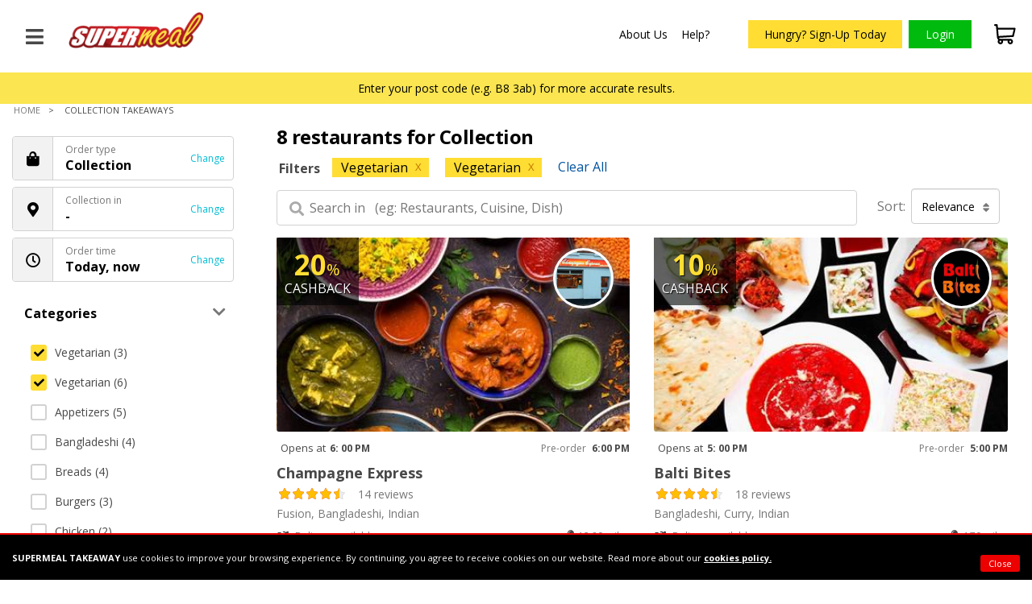

--- FILE ---
content_type: text/html; charset=utf-8
request_url: https://www.supermeal.co.uk/restaurants/tamworth/b78?ordertype=collection&placeid=&cuisine=vegetarian
body_size: 31705
content:


<!DOCTYPE html>
<html lang="en-gb" xmlns="http://www.w3.org/1999/xhtml" prefix="og: http://ogp.me/ns# fb: http://ogp.me/ns/fb#">
<head id="ctl00_Head1">
    <!-- xHU4ZIDDXLFPJVbfmsEGbwGADvo -->
    <title>
	Vegetarian Delivery & Takeaway Restaurants Near Me | Supermeal
</title><link rel="apple-touch-icon" sizes="180x180" href="/favicons/apple-touch-icon.png" /><link rel="icon" type="image/png" sizes="32x32" href="/favicons/favicon-32x32.png" /><link rel="icon" type="image/png" sizes="16x16" href="/favicons/favicon-16x16.png" /><link rel="manifest" href="/favicons/site.webmanifest" /><link rel="mask-icon" href="/favicons/safari-pinned-tab.svg" color="#603cba" /><link rel="shortcut icon" href="/favicons/favicon.ico" /><meta name="apple-mobile-web-app-title" content="Supermeal" /><meta name="application-name" content="Supermeal" /><meta name="msapplication-TileColor" content="#603cba" /><meta name="msapplication-config" content="/favicons/browserconfig.xml" /><meta name="theme-color" content="#f2f2f2" /><link rel="preload" href="/resources/lefttoright/fontawesome/webfonts/fa-regular-400.woff2" as="font" type="font/woff2" crossorigin="anonymous" /><link rel="preload" href="/resources/lefttoright/fontawesome/webfonts/fa-solid-900.woff2" as="font" type="font/woff2" crossorigin="anonymous" />
    <link href="/resources/lefttoright/css/consumer.min.css?_1845" rel="preload" as="style" />
    <link href="/resources/lefttoright/css/consumer.min.css?_1845" rel="stylesheet" media="all" />

    

    
    <style>
        @import url('https://fonts.googleapis.com/css?family=Open+Sans:300,400,700&display=swap');

        .acc-profile-image {
            z-index: 1;
            width: 100%;
            height: 100%;
        }

        @media(max-width:1000px) {
            @-webkit-keyframes stickySlideDown {
                0% {
                    opacity: 0.7;
                    -webkit-transform: translateY(-100%);
                    transform: translateY(-100%);
                }

                100% {
                    opacity: 1;
                    -webkit-transform: translateY(0);
                    transform: translateY(0);
                }
            }

            @keyframes stickySlideDown {
                0% {
                    opacity: 0.7;
                    -webkit-transform: translateY(-100%);
                    transform: translateY(-100%);
                }

                100% {
                    opacity: 1;
                    -webkit-transform: translateY(0);
                    transform: translateY(0);
                }
            }
        }

        #map:after {
            width: 22px;
            height: 40px;
            display: block;
            content: ' ';
            position: absolute;
            top: 50%;
            left: 50%;
            margin: -40px 0 0 -11px;
            background: url('https://maps.gstatic.com/mapfiles/api-3/images/spotlight-poi_hdpi.png');
            background-size: 22px 40px; /* Since I used the HiDPI marker version this compensates for the 2x size */
            pointer-events: none; /* This disables clicks on the marker. Not fully supported by all major browsers, though */
        }

        #map_canvas .centerMarker {
            position: absolute;
            /*url of the marker*/
            background: url(http://maps.gstatic.com/mapfiles/markers2/marker.png) no-repeat;
            /*center the marker*/
            top: 50%;
            left: 50%;
            z-index: 1;
            /*fix offset when needed*/
            margin-left: -10px;
            margin-top: -34px;
            /*size of the image*/
            height: 34px;
            width: 20px;
            cursor: pointer;
        }

        .gm-style .controls {
            font-size: 28px; /* this adjusts the size of all the controls */
            background-color: white;
            box-shadow: rgba(0, 0, 0, 0.3) 0px 1px 4px -1px;
            box-sizing: border-box;
            border-radius: 2px;
            cursor: pointer;
            font-weight: 300;
            height: 1em;
            margin: 6px;
            text-align: center;
            user-select: none;
            padding: 2px;
            width: 1em;
        }

            .gm-style .controls button {
                border: 0;
                background-color: white;
                color: rgba(0, 0, 0, 0.6);
            }

                .gm-style .controls button:hover {
                    color: rgba(0, 0, 0, 0.9);
                }

            .gm-style .controls.zoom-control {
                display: flex;
                flex-direction: column;
                height: auto;
            }

                .gm-style .controls.zoom-control button {
                    font: 0.85em Arial;
                    margin: 1px;
                    padding: 0;
                }
    </style>
    <meta http-equiv="Content-Type" content="text/html; charset=utf-8" /><meta id="ctl00_mtFacebookId" property="fb:app_id" content="366446896831175" /><meta name="viewport" content="width=device-width, initial-scale=1.0, maximum-scale=1.0, minimum-scale=1.0" /><meta id="ctl00_Meta1" property="og:type" content="website" />
    <script type="text/javascript">
        var ConsumerMessages = [];
        var ConsumerLabels = [];
        var ErrorCodes = [];
        var PopItems = '';
        var popularRestaurants = '';
        var countryCode = "UK";
        var decimalPlaces = "2";
        var IsForgotWrong = false;
        var Api = "AIzaSyD9BisE3j9jy_YFzXSfoXOQFI7PEeateBE";
        var smsResendLimit = 0;
        var AllowAutoComplete = "0";
        var PreOrderTimeThreshold = Number("90");
        var ShortMonthNames = new Array(
		'Jan',
		'Feb',
		'Mar',
		'Apr',
		'May',
		'Jun',
		'Jul',
		'Aug',
		'Sept',
		'Oct',
		'Nov',
		'Dec'
        );

        var Label_Approx = 'Approx.';

    </script>

    

    <script async src="https://www.googletagmanager.com/gtag/js?id=UA-51665473-1"></script>

    
   


    <!-- Hotjar Tracking Code for https://www.supermeal.co.uk -->
    <script>
        (function (h, o, t, j, a, r) {
            h.hj = h.hj || function () { (h.hj.q = h.hj.q || []).push(arguments) };
            h._hjSettings = { hjid: 1310180, hjsv: 6 };
            a = o.getElementsByTagName('head')[0];
            r = o.createElement('script'); r.async = 1;
            r.src = t + h._hjSettings.hjid + j + h._hjSettings.hjsv;
            a.appendChild(r);
        })(window, document, 'https://static.hotjar.com/c/hotjar-', '.js?sv=');
    </script>


    
    <script>

        window.dataLayer = window.dataLayer || [];
        function gtag() { dataLayer.push(arguments); }
        gtag('js', new Date());
        gtag('config', 'UA-51665473-1');

        
            gtag('config', 'G-LXKH1ML1VR');
        

      
        gtag('set', { 'user_id': '0' });


        !function (f, b, e, v, n, t, s) {
            if (f.fbq) return; n = f.fbq = function () {
                n.callMethod ?
                    n.callMethod.apply(n, arguments) : n.queue.push(arguments)
            };
            if (!f._fbq) f._fbq = n; n.push = n; n.loaded = !0; n.version = '2.0';
            n.queue = []; t = b.createElement(e); t.async = !0;
            t.src = v; s = b.getElementsByTagName(e)[0];
            s.parentNode.insertBefore(t, s)
        }(window, document, 'script',
            'https://connect.facebook.net/en_US/fbevents.js');

        
        fbq('init', '209006103116833');
        
       
        fbq('track', 'PageView');

        if (sessionStorage.getItem('EcommerceTransaction') !== null) {

            var orderDetail = JSON.parse(sessionStorage.getItem('EcommerceTransaction'));
            var Cur = 'GBP';

            fbq('track', 'Purchase', {
                value: orderDetail.revenue,
                currency: Cur,
            });
        }

    </script>
    <noscript>
            <img height="1" width="1" src="https://www.facebook.com/tr?id=209006103116833&ev=PageView&noscript=1"/>
    </noscript>


    
    
    <meta property="twitter:site" content="@Supermeal_"/>
    <meta property="twitter:card" content="summary"/>
    <meta property="og:title" content="Vegetarian Delivery & Takeaway Restaurants Near Me | Supermeal"/>
    <meta name="keywords" content="restaurants in uk, takeaways in uk, order online uk, online meal ordering, online food ordering in uk, food deals" />
    <meta name="og:description" content="Keto. Vegan. Vegetarian. We have all you need! Find the top Vegetarian Delivery & Takeaway Restaurants Near You on Supermeal and enjoy your nosh" />
    <meta content="https://www.supermeal.co.uk/resources/lefttoright/images/supermeal-web-share-icon.jpg" property="og:image"/>

    
    <style>
        * {
            -webkit-box-sizing: border-box;
            -moz-box-sizing: border-box;
            box-sizing: border-box;
            color: #484848;
        }

        .slideDown {
            padding: 15px 0px 15px 0px;
        }

        #applicationMessage .modal-body * {
            color: inherit;
        }

        body {
            padding: 0px !important;
        }

        .Add-restaurant-wrap {
            width: 100%;
        }

        .header-res-search-field {
            padding: 5px 0% 5px 19%;
            width: 100%;
        }

        .not-active {
            pointer-events: none;
            cursor: default;
        }

        .sr-no-result-found {
            background-color: #fff;
            margin: 10px 0% 10px 0%;
            width: 100%;
            float: left;
            padding: 0px 20px;
            text-align: center;
            font-size: 24px;
        }
        .container-wrap {    max-width: 100%;
        }
        #dvHeader{
                font-size: 24px;
                   
        }
         #dvHeader div{
         color: #484848!important;
    font-weight: bold!important;
    margin-top: 15px!important;
    margin-bottom: 10px!important;
                   
        }
        div#dvHeader span{    color: #484848!important;}
        .res-dynamic-cusines-wrap-show-resp{display:none;}
        @media (max-width: 1021px) {
            ol.nav.breadcrumb {
                display: none !important;
            }
        }

        /*.sk-fading-circle .sk-circle:before {
            background-color: red !important;
        }*/
        @media (max-width: 1300px) and (min-width: 1001px) {
            .res-list-fooditem-wrap {
                width: 50%;
            }
        }
        @media (max-width: 1000px) {

            .show-res-search-page {
                display: block;
            }

            .no-area-found-wrap {
                margin-top: 0px;
            }

            .res-dynamic-cusines-wrap {
                display: none;
            }
            .res-dynamic-cusines-wrap-show-resp{
                display:block;
                    text-align: left;
            }

            .deault-background {
            margin-top: 116px;
            }
            .deault-background.top-space-search {
            margin-top: 160px;
            }
            .top-space-search .no-area-found-wrap {
          top: 121px;
    position: fixed;
    margin-top: 0px;
            }
        }

        @media (min-width: 768px) {
            .confirmationModalWidth {
                width: 700px;
            }
        }
        @media (max-width: 480px)  {
                                                .deault-background {
    margin-top: 107px;
}
                                                .top-space-search .no-area-found-wrap {
    top: 114px;
}
        }
        @media (max-width: 428px)  {
            .deault-background.top-space-search {
    margin-top: 175px;
}


        }
    
    </style>
</head>
<body>

    
    <!-- Google Tag Manager (noscript) -->
    <noscript><iframe src="https://www.googletagmanager.com/ns.html?id=GTM-MZFVVKN"
		height="0" width="0" style="display:none;visibility:hidden"></iframe></noscript>
    <!-- End Google Tag Manager (noscript) -->
    
    <form method="post" action="./b78?ordertype=collection&amp;placeid=&amp;cuisine=vegetarian" id="aspnetForm">
<div class="aspNetHidden">
<input type="hidden" name="__EVENTTARGET" id="__EVENTTARGET" value="" />
<input type="hidden" name="__EVENTARGUMENT" id="__EVENTARGUMENT" value="" />
<input type="hidden" name="__VIEWSTATE" id="__VIEWSTATE" value="fh+R/dGVd8gbTHtBWNXREmlodqfZ1J+scVWkDAfxJqz53UqkHJiZ5yiZ8DHmIf1GxeX1WB9wxE6kZ+3yesoEbjRP0KOll3Hb04BiWMbKq/A=" />
</div>

<script type="text/javascript">
//<![CDATA[
var theForm = document.forms['aspnetForm'];
if (!theForm) {
    theForm = document.aspnetForm;
}
function __doPostBack(eventTarget, eventArgument) {
    if (!theForm.onsubmit || (theForm.onsubmit() != false)) {
        theForm.__EVENTTARGET.value = eventTarget;
        theForm.__EVENTARGUMENT.value = eventArgument;
        theForm.submit();
    }
}
//]]>
</script>



<script src="https://cloud.superme.al/p/uk/en-gb/consumer/consumer-messages-error-labels.js?v=1845" type="text/javascript"></script>
<div class="aspNetHidden">

	<input type="hidden" name="__VIEWSTATEGENERATOR" id="__VIEWSTATEGENERATOR" value="17E3B4F3" />
	<input type="hidden" name="__EVENTVALIDATION" id="__EVENTVALIDATION" value="4dfrpfL4/nSMUqwWcJWFNg3JziQrmOl2iqB3zls6Lhx+JDeY/Dw+qItpaTR0H2wn1Gqoo0f5AHeC1OL6+Vgubt3aTYkcfd5k/HZaIGgp4qFU2W5F6yvQgUenxPVbLoxmhdKWidPNA0IEspa41IpcqlVxmumXZSX7ZFfnrOpgQe0vtL5vgTyU8jcgr0Vua6RttVYNtO/U+p9feR5gPWGKiggTFWCVFaQ4stJp/r/xumgC8185x1OL3kwUXa4eeX9/XH3GdroCB+PVuhl/aXrNY1Zw/9SA95IfvwZ/dshMDi+j6n0J3NBIebynP6Yvjd/LEo/x8XwVfl60ku8QqAE9Kuo7GMusWayi/1+L3fgvKb/p9krtJ863EAfjY7kmRnpnnu4+gbwaBluGpMlV5jOG1QV1F7ngi9zMIGLQ1/WPrt4=" />
</div>

        <div class="o-wrapper" id="o-wrapper">

            
            <div id="c-app-canvas">
                <!--Start header-->
                <div class="browser-info" id="browser-support-info">

                    <div class="bi-wrapper">
                        <div class="bi-box-wrapper">
                            <span class="bi-w-img"></span><span class="bi-w-heading">
                                Your web browser is too  limited for this website.</span> <span class="bi-w-msg"
                                    id="browser-support-popup">
                                    Click here to findout more.</span>
                        </div>
                    </div>
                </div>
                <div class="browser-info-wrapper" id="browser-support-message">
                </div>


                
                <div class="header-privacy-msg-wrap no-display" id="headerPrivacyMsgWrap">
                    <div class="header-privacy-msg-wrap-inside">
                        <span class="float-left privacy-message-wrap">
                            <b>SUPERMEAL TAKEAWAY</b> use cookies to improve your browsing experience. By continuing, you agree to receive cookies on our website. Read more about our  <a href="/docs/cookie-policy">cookies policy.</a>
                        </span>
                        <span class="float-right btn-hide-msg" id="btnPrivacyWrapHide"><span class="cookie-icon"><i class="fa fa-times"></i></span><span class="cookie-text">Close</span></span>

                    </div>
                </div>

                

                <div id="ctl00_headerWrapper" class="c-app-header-wrapper hidden-print">
                    <div id="ctl00_dvAppSearchWrap" class="app-logo-search-warpper">
                        <div class="back-plus-burger-wrap">
                            <a class="back-btn" onclick="consumermaster_GoBack();">
                                <i class="fas fa-arrow-left" aria-hidden="true"></i>
                            </a>
                            <div class="menu-line-wrap" id="c-button--slide-left">
                                <i class="fa fa-bars" aria-hidden="true"></i>
                            </div>
                            
                            <span id="ctl00_spMasterAreaWrap" class="area-on-header-wrap" style="display:none;">
                                <span><i class="fa fa-map-marker" aria-hidden="true"></i></span>
                                <span id="lblConsumerArea" class="restaurant-name"></span>
                                
                            </span>
                            <span class="show-res-search-page">Restaurants</span>
                            
                            <a href="/" class="logo" tabindex="-1">
                                <img id="ctl00_imgLogo" class="lazy responsive-logo" src="../../App_Themes/theme-uk/images/logo.png" alt="logo" style="z-index:50;" />
                            </a>

                        </div>

                        <a class="hide-web header-logo-text hide-res" href="/">Supermeal.co.uk</a>

                        <div class="header-deliver-type-wrap ha-header" id="ha-header" style="margin-top: 10px">

                            <div class="header-deliver-type-inner-wrap">

                                <div id="dvOrderTypeLabelWrap" class="select-Search-asap-wrap">
                                    <div class="order-type-change-wrap">

                                        <div id="delivery" data-toggle="modal" data-target="#changeOrderType">
                                            <span class="order-type-icon" id="spOrderTypeIcon">
                                                <i class="fa" aria-hidden="true" id="icoOrderType"></i>
                                            </span>
                                            <span class="order-type-label">
                                                <span id="spOrderTypeLabel"></span>
                                                <span class="bold" id="spTimeLabel"></span>
                                                <span class="change-ordertype-btn">Change</span>
                                            </span>
                                        </div>


                                    </div>
                                    
                                </div>

                            </div>
                            <span id="showAreaHeader1" class="res-header-area-wrap" style="display: none;"></span>

                        </div>

                        <div id="dvCities" class="all-cities no-display" tabindex="-1">
                            <span class="map-pin-city-name">
                                </span>
                            <div class="map-pin-header"></div>
                            <ul class="dropdown" id="msCities">
                            </ul>
                            <input name="ctl00$hdnCurrentCity" type="hidden" id="hdnCurrentCity" />
                        </div>

                        
                        <div>
                            <div class="search-icon-slide no-display-web" id="search-icon-slide">
                                <i class="fa fa-search" aria-hidden="true"></i>
                            </div>
                            <div id="ctl00_dvBasketWrap" class="header-basket-wrap basket-empty-show">
                                <div style="display: block;">
                                    <span style="float: right; padding: 0px 0px; position:relative;"><a class="order-basket-active" id="hklOrderBasket">
                                        
                                        <img class=" search-selected" src="/resources/lefttoright/images/shopping-cart.svg" alt="Order meal online - Supermeal" />
                                        <span id="spPayableAmount" style="display: none;">£0.00</span>
                                        <span class="active-bubble" style='display:none;'>0</span>
                                    </a>
                                    <span class="basket-empty" id="basketEmpty">
                                        Basket is empty                            
                                    </span>
                                    </span>
                                </div>
                                
                            </div>
                        </div>



                        <div class="welcome-back-login-name-main-wrap">
                            
                        </div>

                        <div class="mob-nav-wrap nav-responsive-hide">

                            <div class="header-nav">
                                <div>
                                    <ul class="nav-ul-list" style="display: flex; align-items: center;">
                                        

                                        <li>
                                            
                                        </li>

                                        
                                        <li><a  data-toggle="modal" data-target="#aboutUsModal" class="main-nav-a">About Us</a></li>
                                        <li style="margin-right: 40px"><a href="/faq" class="main-nav-a" tabindex="-1">Help?</a></li>

                                        
                                        <li><a class="btn-h-signup" href="/register">Hungry? Sign-Up Today</a></li>
                                        <li>
                                            <span>
                                                <a id="actionVisitorLogin" class="header-login-btn-blue float-right" href="/login">
									        <span class="login-head-user-icon"><i class="fa fa-user-o" aria-hidden="true"></i></span>Login</a>
                                            </span>

                                        </li>
                                        
                                    </ul>
                                </div>
                            </div>
                        </div>

                        <div id="ctl00_dvSearchRestaurant" class="header-res-wrap float-right">
                            <ul>
                                <li class="header-res-search-warp-li">
                                    <div class="header-res-search-wrap">
                                        <input name="ctl00$txtSearch" type="text" id="txtSearch" class="header-res-search-field float-right watermark" placeholder="Find a restaurant" autocomplete="off" tabindex="-1" />
                                        <div class="sk-three-bounce restaurant-home-search-loader  no-display" id="dvSearch">
                                            <div class="sk-child sk-bounce1"></div>
                                            <div class="sk-child sk-bounce2"></div>
                                            <div class="sk-child sk-bounce3"></div>
                                        </div>
                                        <span class="mag-glass"><i class="fa fa-search" aria-hidden="true" style="font-size: 14px; color: #aaa;"></i></span>
                                    </div>
                                </li>
                            </ul>
                        </div>
                    </div>
                </div>

                <!--End header-->
                <a id="ctl00_hlkWallet" class="except-home-hide-on-all-pages" href="/login">
				<div class="ewall-res-wrap" >
					<div class="ewallet-row-res">
						<div class="wallet-icon-res-wrap">
							<div class="wallet-icon-res font-26 text-center">
								<i class="fa fa-money"></i>
							</div>
						</div>
                       <div class="wallet-amount-price-res-wrap">
                     
                       
							 
						<div class="wallet-login" >
                            <span class="login-label">
                                <i class="fa fa-lock" aria-hidden="true"></i>Login to see e-Wallet balance
                            </span>
                        </div>
						   
                    </div>
					</div>
				</div>
                </a>
                <!--Start Content-->
                <div class="slide__pizza only-home-responsive hide-all-pages">
                    <img id="ctl00_imgLeftImageResponsive" src="" />
                </div>
                <div id="ctl00_defaultBackground" class="deault-background">
                    <div class="no-area-found-wrap">
                        <div id="divAreaMessage" style="display: none"><a data-toggle="modal" data-target="#dvSelectArea">Enter your post code (e.g. B8 3ab) for more accurate results.</a></div>

                        <div class="area-found-wrap" id="divNotDeliveryMessage" style="display: none">
                            <div class="area-found-wrap-inner">
                                <div class="area-found-wrap-location" id="divEnterpriseNameLocation"></div>
                            </div>
                            <div class="area-found-wrap-inner-not-a-delivery">
                            </div>

                        </div>
                    </div>
                    <div id="divBreadcrums" class="breadcrumb-main-wrap">
                        <ol id="ctl00_OlBreadcrumb" class="nav  breadcrumb">
                            <li class="current-active"><a href="/">Home</a></li>
                            
                            
                            <li id="ctl00_li4">
                                <span id="ctl00_lblli4">Collection Takeaways</span><span id="ctl00_spli4"></span></li>
                        </ol>
                    </div>

                    
    <div class="restaurant-list-wrap">
        <div class="container-wrap">
            <div class="search-result-wrap-main">


                <div class="search-res-left ">
                    

                    <div class="sidebar-filter-wrap hide-sidebar-filter-web" id="scrollFixedRes">
                        <div class="search-filter-res-wrap">


                            <a onclick="consumermaster_CloseModalPopupOnBack('searchFilter',false,true)" data-toggle="modal" data-target="#searchFilter">

                                <span class="icon-l">
                                    <i class="fa " id="icoOrderTypeMenu"></i>
                                </span><span class="text-label" ><span id="spAreaLabel"></span><b id="bPreTime"></b></span>
                            </a>

                            <a onclick="consumermaster_CloseModalPopupOnBack('searchFilter',false,true)" class="filter-res modal-hide-div" data-toggle="modal" data-target="#searchFilter">
                                <i class="fas fa-sliders-h"></i>
                                
                                    <span class="filter-count-badge">2</span>
                                
                            </a>
                        </div>
                    </div>
                    <div class="main-add-m-res-a " id="searchFilter" role="dialog">
                        <div class="main-add-m-res-b">

                            <!-- Modal content-->
                            <div class="main-add-m-res-c">
                                <div class="modal-header main-add-m-res-d no-display">

                                    <h4 class="modal-title clr-head-gray ">
                                        <span class="icon-l" data-dismiss="modal">
                                            <i class="fas fa-arrow-left"></i>
                                        </span>Search preferences
						
                                    </h4>
                                </div>
                                <div class="main-add-m-res-e" style="width: 100%;">
                                    <div class="sidebar-filter-cusines-categ-wrap">
                                        <div class="sidebar-filter-wrap res-p">
                                            <a onclick="javascript:consumermaster_CloseModalPopupOnBack('sortingPopup',true,true)" data-toggle="modal" data-target="#sortingPopup"  class="hide-w">
                                                <span class="icon-l">
                                                    <i class="fas fa-sort-alpha-down"></i>
                                                </span>
                                           <div><div class="type-label">Sort by</div> <span class="text-label">Relevance</span></div>
                                         <span class="change-lab">Change</span>
                                                </a>
                                            <a onclick="javascript:consumermaster_CloseModalPopupOnBack('orderTypeModal',true,true)" data-toggle="modal" data-target="#orderTypeModal" >
                                                <span class="icon-l">
                                                    <i id="icoOrderType" class="fa "></i>
                                                </span>
                                                   <div>
                                                       <div class="type-label">Order type</div>
                                                    <span id="spOrderTypeLabel" class="text-label"></span>
                                                   </div>
                                                     <span class="change-lab">Change</span>
                                            </a>
                                            <a onclick="javascript:consumermaster_CloseModalPopupOnBack('dvSelectArea',true,true)" data-toggle="modal" data-target="#dvSelectArea">
                                                <span class="icon-l">
                                                    <i class="fa fa-map-marker"></i>
                                                </span>
                                            <div>  
                                               <div class="type-label" id="dvOrderLabel"></div>  
                                               <span class="text-label" id="spUserArea">Enter your location</span>
                                            </div>
                                                     <span class="change-lab">Change</span>
                                            </a>
                                           
                                                <a onclick="javascript:consumermaster_CloseModalPopupOnBack('OrderTimeModal',true,true)" data-toggle="modal" data-target="#OrderTimeModal">
                                                    <span class="icon-l">
                                                        <i class="fa fa-clock-o"></i>
                                                    </span>
                                                   <div>  <div class="type-label">Order time</div> <span class="text-label" id="spPreTime"></span></div>
                                                 <span class="change-lab">Change</span>
                                                    </a>

                                        </div>
                                        
                                        <div class="sidebar-cat-wrap">
                                           <div id="loaderSidebar" class="no-display"> 
                                               <div  class="carousel-loader show-loadercuisnes">
                                                    <div class="spinner search-page-carousel-loader">
                                                        <div class="rect1"></div>
                                                        <div class="rect2"></div>
                                                        <div class="rect3"></div>
                                                        <div class="rect4"></div>
                                                        <div class="rect5"></div>
                                                    </div>
                                            </div>
                                               </div>
                                            <div class="accordion">
                                                Categories
                            
                                            </div>
                                            <div class="panel" style="display:block;">
                                                <ul id="ulCuisines" class="left-ul-links"><li  class='active-cuisines'><a  onclick="gtag('send','event', 'Restaurant-Search', 'Filter-Cuisine', 'Vegetarian');"  href ="https://www.supermeal.co.uk/restaurants/tamworth/b78?ordertype=collection&placeid="> <span class="cuisine-box"><i class="fas fa-check"></i></span>Vegetarian (3)</a></li><li  class='active-cuisines'><a  onclick="gtag('send','event', 'Restaurant-Search', 'Filter-Cuisine', 'Vegetarian');"  href ="https://www.supermeal.co.uk/restaurants/tamworth/b78?ordertype=collection&placeid="> <span class="cuisine-box"><i class="fas fa-check"></i></span>Vegetarian (6)</a></li><li><a  onclick="gtag('send','event', 'Restaurant-Search', 'Filter-Cuisine', 'Appetizers');"  href ="https://www.supermeal.co.uk/restaurants/tamworth/b78?ordertype=collection&placeid=&cuisine=vegetarian,appetizers"> <span class="cuisine-box"><i class="fas fa-check"></i></span>Appetizers (5)</a></li><li><a  onclick="gtag('send','event', 'Restaurant-Search', 'Filter-Cuisine', 'Bangladeshi');"  href ="https://www.supermeal.co.uk/restaurants/tamworth/b78?ordertype=collection&placeid=&cuisine=vegetarian,bangladeshi"> <span class="cuisine-box"><i class="fas fa-check"></i></span>Bangladeshi (4)</a></li><li><a  onclick="gtag('send','event', 'Restaurant-Search', 'Filter-Cuisine', 'Breads');"  href ="https://www.supermeal.co.uk/restaurants/tamworth/b78?ordertype=collection&placeid=&cuisine=vegetarian,breads"> <span class="cuisine-box"><i class="fas fa-check"></i></span>Breads (4)</a></li><li><a  onclick="gtag('send','event', 'Restaurant-Search', 'Filter-Cuisine', 'Burgers');"  href ="https://www.supermeal.co.uk/restaurants/tamworth/b78?ordertype=collection&placeid=&cuisine=vegetarian,burgers"> <span class="cuisine-box"><i class="fas fa-check"></i></span>Burgers (3)</a></li><li><a  onclick="gtag('send','event', 'Restaurant-Search', 'Filter-Cuisine', 'Chicken');"  href ="https://www.supermeal.co.uk/restaurants/tamworth/b78?ordertype=collection&placeid=&cuisine=vegetarian,chicken"> <span class="cuisine-box"><i class="fas fa-check"></i></span>Chicken (2)</a></li><li><a  onclick="gtag('send','event', 'Restaurant-Search', 'Filter-Cuisine', 'Chinese');"  href ="https://www.supermeal.co.uk/restaurants/tamworth/b78?ordertype=collection&placeid=&cuisine=vegetarian,chinese"> <span class="cuisine-box"><i class="fas fa-check"></i></span>Chinese (2)</a></li><li><a  onclick="gtag('send','event', 'Restaurant-Search', 'Filter-Cuisine', 'Continental');"  href ="https://www.supermeal.co.uk/restaurants/tamworth/b78?ordertype=collection&placeid=&cuisine=vegetarian,continental"> <span class="cuisine-box"><i class="fas fa-check"></i></span>Continental (1)</a></li><li><a  onclick="gtag('send','event', 'Restaurant-Search', 'Filter-Cuisine', 'Curry');"  href ="https://www.supermeal.co.uk/restaurants/tamworth/b78?ordertype=collection&placeid=&cuisine=vegetarian,curry"> <span class="cuisine-box"><i class="fas fa-check"></i></span>Curry (5)</a></li><li><a  onclick="gtag('send','event', 'Restaurant-Search', 'Filter-Cuisine', 'Desserts');"  href ="https://www.supermeal.co.uk/restaurants/tamworth/b78?ordertype=collection&placeid=&cuisine=vegetarian,desserts"> <span class="cuisine-box"><i class="fas fa-check"></i></span>Desserts (5)</a></li><li><a  onclick="gtag('send','event', 'Restaurant-Search', 'Filter-Cuisine', 'Drinks');"  href ="https://www.supermeal.co.uk/restaurants/tamworth/b78?ordertype=collection&placeid=&cuisine=vegetarian,drinks"> <span class="cuisine-box"><i class="fas fa-check"></i></span>Drinks (6)</a></li><li><a  onclick="gtag('send','event', 'Restaurant-Search', 'Filter-Cuisine', 'English');"  href ="https://www.supermeal.co.uk/restaurants/tamworth/b78?ordertype=collection&placeid=&cuisine=vegetarian,english"> <span class="cuisine-box"><i class="fas fa-check"></i></span>English (5)</a></li><li><a  onclick="gtag('send','event', 'Restaurant-Search', 'Filter-Cuisine', 'French Fries');"  href ="https://www.supermeal.co.uk/restaurants/tamworth/b78?ordertype=collection&placeid=&cuisine=vegetarian,french fries"> <span class="cuisine-box"><i class="fas fa-check"></i></span>French Fries (1)</a></li><li><a  onclick="gtag('send','event', 'Restaurant-Search', 'Filter-Cuisine', 'Fusion');"  href ="https://www.supermeal.co.uk/restaurants/tamworth/b78?ordertype=collection&placeid=&cuisine=vegetarian,fusion"> <span class="cuisine-box"><i class="fas fa-check"></i></span>Fusion (1)</a></li><li><a  onclick="gtag('send','event', 'Restaurant-Search', 'Filter-Cuisine', 'Gluten Free');"  href ="https://www.supermeal.co.uk/restaurants/tamworth/b78?ordertype=collection&placeid=&cuisine=vegetarian,gluten free"> <span class="cuisine-box"><i class="fas fa-check"></i></span>Gluten Free (1)</a></li><li><a  onclick="gtag('send','event', 'Restaurant-Search', 'Filter-Cuisine', 'Gourmet');"  href ="https://www.supermeal.co.uk/restaurants/tamworth/b78?ordertype=collection&placeid=&cuisine=vegetarian,gourmet"> <span class="cuisine-box"><i class="fas fa-check"></i></span>Gourmet (1)</a></li><li><a  onclick="gtag('send','event', 'Restaurant-Search', 'Filter-Cuisine', 'Halal');"  href ="https://www.supermeal.co.uk/restaurants/tamworth/b78?ordertype=collection&placeid=&cuisine=vegetarian,halal"> <span class="cuisine-box"><i class="fas fa-check"></i></span>Halal (6)</a></li><li><a  onclick="gtag('send','event', 'Restaurant-Search', 'Filter-Cuisine', 'Indian');"  href ="https://www.supermeal.co.uk/restaurants/tamworth/b78?ordertype=collection&placeid=&cuisine=vegetarian,indian"> <span class="cuisine-box"><i class="fas fa-check"></i></span>Indian (4)</a></li><li><a  onclick="gtag('send','event', 'Restaurant-Search', 'Filter-Cuisine', 'Kebab');"  href ="https://www.supermeal.co.uk/restaurants/tamworth/b78?ordertype=collection&placeid=&cuisine=vegetarian,kebab"> <span class="cuisine-box"><i class="fas fa-check"></i></span>Kebab (2)</a></li><li><a  onclick="gtag('send','event', 'Restaurant-Search', 'Filter-Cuisine', 'Milkshakes');"  href ="https://www.supermeal.co.uk/restaurants/tamworth/b78?ordertype=collection&placeid=&cuisine=vegetarian,milkshakes"> <span class="cuisine-box"><i class="fas fa-check"></i></span>Milkshakes (2)</a></li><li><a  onclick="gtag('send','event', 'Restaurant-Search', 'Filter-Cuisine', 'Peri Peri');"  href ="https://www.supermeal.co.uk/restaurants/tamworth/b78?ordertype=collection&placeid=&cuisine=vegetarian,peri peri"> <span class="cuisine-box"><i class="fas fa-check"></i></span>Peri Peri (1)</a></li><li><a  onclick="gtag('send','event', 'Restaurant-Search', 'Filter-Cuisine', 'Pizza');"  href ="https://www.supermeal.co.uk/restaurants/tamworth/b78?ordertype=collection&placeid=&cuisine=vegetarian,pizza"> <span class="cuisine-box"><i class="fas fa-check"></i></span>Pizza (1)</a></li><li><a  onclick="gtag('send','event', 'Restaurant-Search', 'Filter-Cuisine', 'Salads');"  href ="https://www.supermeal.co.uk/restaurants/tamworth/b78?ordertype=collection&placeid=&cuisine=vegetarian,salads"> <span class="cuisine-box"><i class="fas fa-check"></i></span>Salads (1)</a></li><li><a  onclick="gtag('send','event', 'Restaurant-Search', 'Filter-Cuisine', 'Sausages');"  href ="https://www.supermeal.co.uk/restaurants/tamworth/b78?ordertype=collection&placeid=&cuisine=vegetarian,sausages"> <span class="cuisine-box"><i class="fas fa-check"></i></span>Sausages (1)</a></li><li><a  onclick="gtag('send','event', 'Restaurant-Search', 'Filter-Cuisine', 'Sea Food');"  href ="https://www.supermeal.co.uk/restaurants/tamworth/b78?ordertype=collection&placeid=&cuisine=vegetarian,sea food"> <span class="cuisine-box"><i class="fas fa-check"></i></span>Sea Food (1)</a></li><li><a  onclick="gtag('send','event', 'Restaurant-Search', 'Filter-Cuisine', 'Soup');"  href ="https://www.supermeal.co.uk/restaurants/tamworth/b78?ordertype=collection&placeid=&cuisine=vegetarian,soup"> <span class="cuisine-box"><i class="fas fa-check"></i></span>Soup (1)</a></li><li><a  onclick="gtag('send','event', 'Restaurant-Search', 'Filter-Cuisine', 'Steak');"  href ="https://www.supermeal.co.uk/restaurants/tamworth/b78?ordertype=collection&placeid=&cuisine=vegetarian,steak"> <span class="cuisine-box"><i class="fas fa-check"></i></span>Steak (1)</a></li></ul>
                                            </div>
                                        </div>
                                        

                                    </div>
                                </div>
                                <div class="main-add-m-res-f modal-footer no-display">
                              

                                    <a class="btn btn-success" data-dismiss="modal">Show results</a>
                                   
                                </div>
                            </div>

                        </div>

                    </div>

                </div>

                <div class="search-res-right">

                    <h1 id="searchRestaurantTotalCount" class="res-dynamic-cusines-wrap font-18">8 restaurants for Collection</h1>
                 <div class="filter-search-wrap"> 
                     <div id="ctl00_cphContentBody_dvFilterResp" class="apply-cuisin-heading">Filters</div>
                    <div id="dvFilters" class="filter-cuisines-box"><a onclick="gtag('send','event', 'Restaurant-Search', 'Filter-Cuisine', 'Vegetarian');" href="https://www.supermeal.co.uk/restaurants/tamworth/b78?ordertype=collection&placeid="><div class="apply-cuisine-wrap capitilize">Vegetarian<span>x</span></div></a><a onclick="gtag('send','event', 'Restaurant-Search', 'Filter-Cuisine', 'Vegetarian');" href="https://www.supermeal.co.uk/restaurants/tamworth/b78?ordertype=collection&placeid="><div class="apply-cuisine-wrap capitilize">Vegetarian<span>x</span></div></a><div class="apply-cuisine-wrap" id="dvClearFilter">Clear All<span>x</span></div></div>
                     </div> 
                    <div id="showSearchFilterModalResponsive" class="refine-search-results-wrap show-mobile-search-cuisine-res-filter">
                        <span><i class="fa fa-search" aria-hidden="true"></i></span>
                        <input type="text" class="form-control close-input" id="txtSearhItemRes" readonly style="padding-right: 10px !important;"/>
                    </div>

                    

                    <div id="showSearchFilterModal" class="row res-cusines-wrap res-cusines-wrap-new">

                        <div class="search-a-wrap">
                            <div class="res-order-type-dropdown-wrap" style="display: none;">
                            </div>
                            <span class="cross-m-search-page-icon">
                                <i class="fa fa-chevron-left" aria-hidden="true"></i>
                                <span id="spSearchTitle"></span>
                            </span>

                            <div class="refine-search-results-wrap">
                                <span><i class="fa fa-search" aria-hidden="true"></i></span>
                                <input name="ctl00$cphContentBody$txtSearhItem" type="text" maxlength="128" id="txtSearhItem" class="form-control close-input" />
                                <div id="dvKeywordList"></div>
                                <span class="cross-s-page" id="spSearhItemClose" style="display:none;"> <i class="fas fa-times-circle" aria-hidden="true"></i></span>
                            </div>
                            <div class="sort-selct-field">
                                <span>Sort:</span>
                                 <a class="form-control-sort" data-toggle="modal" data-target="#sortingPopup">
                                  
                                       Relevance
                                   <i class="fas fa-sort"></i>
                                 </a>
                            </div>
                            <div class="cusi-or-autocomplete-wrap" style="display: none;">

                                <div class="res-cuisines-wrap" id="dvCuisineAndRestaurant" style="display:none;">

                                    <div class="search-res-autocomplete-wrap">

                                        <div class="refine-search-results-wrap cusinies-filter-heading" style="margin: 0px;">
                                            <div class="autocomplete-group">
                                                <strong>in Restaurants </strong>

                                            </div>

                                        </div>
                                        <ul class="res-list-autocomplete-wrap" id="ulRestaurants">

                                        </ul>
                                    </div>
                                    <div class="search-cuisines-autocomplete-wrap">
                                                                           
                                        <div class="refine-search-results-wrap cusinies-filter-heading" style="margin: 0px;">
                                            <div class="autocomplete-group">
                                                <strong>in cuisines & items </strong>
                                            </div>

                                        </div>
                                        <ul class="res-list-autocomplete-wrap" id="ulItems">
                                          
                                            
                                        </ul>
                                    </div>
                                </div>

                            </div>

                            <div class="overlay-for-res-wrap"></div>
                        </div>
                    </div>
                    

                                        <h1 id="searchRestaurantTotalCountResponsive" class="res-dynamic-cusines-wrap res-dynamic-cusines-wrap-show-resp font-18">8 restaurants for Collection</h1>
                  
                 




                    <div class="sr-controls-responsive" style="display: none;">
                        <a class="mobile-res-btn " id="showMobileCuisines"><i class="fa fa-filter" aria-hidden="true"></i>Cuisines
            
                    <span id="ctl00_cphContentBody_dvAppliesCuisineCount" class="cuisines-bubble-wrap">1</span>
                        </a>

                        <a class="mobile-res-btn map-side" id="viewType"><i class="fa fa-map-marker"></i>Map</a>
                    </div>
                    <div class="sr-controls-responsive" style="display: none;">
                        
                        <span>Sort by
                        </span>
                        <span id="ctl00_cphContentBody_showMobileSorting" data-target="#sortingPopup" data-toggle="modal" class="relevance">Relevance
                        </span>
                    </div>
                    <div class="refine-search-results-wrap hide-web show-res" style="display: none;">
                        <span><i class="fa fa-search" aria-hidden="true"></i></span>
                        <input name="ctl00$cphContentBody$txtSearhItemRes1" type="text" maxlength="128" id="txtSearhItemRes1" class="form-control close-input" />
                        <div id="dvKeywordListRes"></div>
                    </div>

                    <div class="row res-cusines-list-wrap">
                        
                        <div class="res-list-more-btn-wrap" style="display: none;">

                            <div class="dropdown-more no-display" id="divMoreCuisineddl">
                                <a class="more-btn-dropdown"><i class="dropdown-icon-right "><i class="fa fa-chevron-down" aria-hidden="true"></i></i><span class="dropdown-order-label">More Cuisines</span></a>
                                <ul class="dropdown-more-inner-wrap no-display" id="more-nav">
                                    <li>
                                        <ul class="subfilter"></ul>
                                    </li>
                                </ul>
                            </div>
                        </div>

                    </div>
                    <div class="row res-sorting-wrap">
                        <div id="dvFilterWeb" class="res-sorting-inner-wrap">
                        </div>
                        <div class="res-sorting-map-wrap"><span id="mapShow"><i class="fa fa-map-marker" aria-hidden="true"></i>Map</span><span class="selected" id="resListShow"><i class="fa fa-th" aria-hidden="true"></i>Tile</span> </div>
                    </div>
                    <div id="divTile" class="row res-gird-list-fooditem-wrap">
                        <div class="res-list-fooditem-wrap"><div class="res-list-fooditem-inner-wrap"><div class="res-list-fooditem-result" onclick ="return sr_CheckRestaurantStatus('champagne-express-b97', 'True','False', 'False', '18:00~22:30', 'True', '6:00 PM','True', this); "><div class="res-list-fooditem-image-wrap"><div class="ecash-or-discount-wrap"><span class="res-ecash-label"><span>20</span><span>%</span> <span>Cashback</span></span></div><div class="image-lazy"><div class="lazy-new"  alt ="Champagne Express" data-src="https://cloud.superme.al/p/uk/images/000/165/000165927_champagne-express-indian-fusion-banner.jpg"></div></div><div class="res-logo-image"><img src="https://cloud.superme.al/p/uk/images/000/000/000000000_no-image.jpg" class="lazy" data-src = "https://cloud.superme.al/p/uk/images/000/165/000165926_Champagne-Express-logo.jpg" alt ="Champagne Express"/></div></div><div class="res-list-fooditem-details-wrap"><div class="res-close-dv"><div class="res-close-info-dv"><span class="res-close-info-opening">Opens at</span><span class="res-close-dayTime">6: 00 PM</span></div><div class="res-close-time-dv"><span class="res-close-type">Pre-order</span><span class="res-close-dayTime">6:00 PM</span></div></div><h2 class="res-list-fooditem-name-heading"><a>Champagne Express</a> </h2><div class="res-list-fooditem-stars-wrap"><div class= "stars-off" style="width:86px;"><span class="stars-on" style="width: 78px"></span></div> <span class="reviews-count">14 reviews</span></div> <h3 class="res-list-fooditem-cusines-name"> Fusion, Bangladeshi, Indian</h3><div class="res-list-fooditem-order-distance"><span><i class="fa fa-motorcycle" aria-hidden="true"></i>Delivery available</span><span><i class="fa fa-map-pin" aria-hidden="true"></i>12.80 miles</span></div></div></div></div></div><div class="res-list-fooditem-wrap"><div class="res-list-fooditem-inner-wrap"><div class="res-list-fooditem-result" onclick ="return sr_CheckRestaurantStatus('balti-bites-b30', 'True','False', 'False', '17:15~22:30', 'True', '5:00 PM','True', this); "><div class="res-list-fooditem-image-wrap"><div class="ecash-or-discount-wrap"><span class="res-ecash-label"><span>10</span><span>%</span> <span>Cashback</span></span></div><div class="image-lazy"><div class="lazy-new"  alt ="Balti Bites" data-src="https://cloud.superme.al/p/uk/images/000/165/000165896_783282f6131ef2258e5bcd87c46aa87e.jpeg"></div></div><div class="res-logo-image"><img src="https://cloud.superme.al/p/uk/images/000/000/000000000_no-image.jpg" class="lazy" data-src = "https://cloud.superme.al/p/uk/images/000/165/000165895_images--9-.jfif" alt ="Balti Bites"/></div></div><div class="res-list-fooditem-details-wrap"><div class="res-close-dv"><div class="res-close-info-dv"><span class="res-close-info-opening">Opens at</span><span class="res-close-dayTime">5: 00 PM</span></div><div class="res-close-time-dv"><span class="res-close-type">Pre-order</span><span class="res-close-dayTime">5:00 PM</span></div></div><h2 class="res-list-fooditem-name-heading"><a>Balti Bites</a> </h2><div class="res-list-fooditem-stars-wrap"><div class= "stars-off" style="width:86px;"><span class="stars-on" style="width: 78px"></span></div> <span class="reviews-count">18 reviews</span></div> <h3 class="res-list-fooditem-cusines-name"> Bangladeshi, Curry, Indian</h3><div class="res-list-fooditem-order-distance"><span><i class="fa fa-motorcycle" aria-hidden="true"></i>Delivery available</span><span><i class="fa fa-map-pin" aria-hidden="true"></i>4.70 miles</span></div></div></div></div></div><div class="res-list-fooditem-wrap"><div class="res-list-fooditem-inner-wrap"><div class="res-list-fooditem-result" onclick ="return sr_CheckRestaurantStatus('wanted-burgers', 'True','False', 'False', '', 'False', '4:00 PM','True', this); "><div class="res-list-fooditem-image-wrap"><div class="ecash-or-discount-wrap"><span class="res-ecash-label"><span>5</span><span>%</span> <span>Cashback</span></span></div><div class="image-lazy"><div class="lazy-new"  alt ="Wanted Burgers" data-src="https://cloud.superme.al/p/uk/images/000/165/000165909_download.jfif"></div></div><div class="res-logo-image"><img src="https://cloud.superme.al/p/uk/images/000/000/000000000_no-image.jpg" class="lazy" data-src = "https://cloud.superme.al/p/uk/images/000/165/000165907_images--7-.png" alt ="Wanted Burgers"/></div></div><div class="res-list-fooditem-details-wrap"><div class="res-close-dv"><div class="res-close-info-dv"><span class="res-close-info-opening">Opens at</span><span class="res-close-dayTime">4: 00 PM</span></div><div class="res-close-time-dv"><span class="res-close-type">Pre-order</span><span class="res-close-dayTime">4:00 PM</span></div></div><h2 class="res-list-fooditem-name-heading"><a>Wanted Burgers</a> </h2><div class="res-list-fooditem-stars-wrap"><div class= "stars-off" style="width:86px;"><span class="stars-on" style="width: 85px"></span></div> <span class="reviews-count">6 reviews</span></div> <h3 class="res-list-fooditem-cusines-name"> Burgers, English, Appetizers</h3><div class="res-list-fooditem-order-distance"><span><i class="fa fa-map-pin" aria-hidden="true"></i>2.21 miles</span></div></div></div></div></div><div class="res-list-fooditem-wrap"><div class="res-list-fooditem-inner-wrap"><div class="res-list-fooditem-result" onclick ="return sr_CheckRestaurantStatus('dilshad-restaurant-b29', 'True','False', 'False', '16:30~23:30', 'True', '4:00 PM','True', this); "><div class="res-list-fooditem-image-wrap"><div class="ecash-or-discount-wrap"><span class="res-ecash-label"><span>5</span><span>%</span> <span>Cashback</span></span></div><div class="image-lazy"><div class="lazy-new"  alt ="Dilshad Restaurant" data-src="https://cloud.superme.al/p/uk/images/000/165/000165933_images--16-.jpg"></div></div><div class="res-logo-image"><img src="https://cloud.superme.al/p/uk/images/000/000/000000000_no-image.jpg" class="lazy" data-src = "https://cloud.superme.al/p/uk/images/000/165/000165932_images--26-.png" alt ="Dilshad Restaurant"/></div></div><div class="res-list-fooditem-details-wrap"><div class="res-close-dv"><div class="res-close-info-dv"><span class="res-close-info-opening">Opens at</span><span class="res-close-dayTime">4: 00 PM</span></div><div class="res-close-time-dv"><span class="res-close-type">Pre-order</span><span class="res-close-dayTime">4:00 PM</span></div></div><h2 class="res-list-fooditem-name-heading"><a>Dilshad Restaurant</a> </h2><div class="res-list-fooditem-stars-wrap"><div class= "stars-off" style="width:86px;"><span class="stars-on" style="width: 80px"></span></div> <span class="reviews-count">90 reviews</span></div> <h3 class="res-list-fooditem-cusines-name"> Bangladeshi, Breads, Curry</h3><div class="res-list-fooditem-order-distance"><span><i class="fa fa-motorcycle" aria-hidden="true"></i>Delivery available</span><span><i class="fa fa-map-pin" aria-hidden="true"></i>3.64 miles</span></div></div></div></div></div><div class="res-list-fooditem-wrap"><div class="res-list-fooditem-inner-wrap"><div class="ribbon"><span>New</span></div><div class="res-list-fooditem-result" onclick ="return sr_CheckRestaurantStatus('tukis-spice-indian-takeaway-b97', 'True','False', 'False', '18:15~22:30', 'True', '5:30 PM','True', this); "><div class="res-list-fooditem-image-wrap"><div class="ecash-or-discount-wrap"><span class="res-ecash-label"><span>5</span><span>%</span> <span>Cashback</span></span></div><div class="image-lazy"><div class="lazy-new"  alt ="Tuki&#39;s Spice Indian Takeaway" data-src="https://cloud.superme.al/p/uk/images/000/165/000165923_logo-for-indian-spices-vector-34120603.jpg"></div></div><div class="res-logo-image"><img src="https://cloud.superme.al/p/uk/images/000/000/000000000_no-image.jpg" class="lazy" data-src = "https://cloud.superme.al/p/uk/images/000/165/000165922_images--13-.jfif" alt ="Tuki&#39;s Spice Indian Takeaway"/></div></div><div class="res-list-fooditem-details-wrap"><div class="res-close-dv"><div class="res-close-info-dv"><span class="res-close-info-opening">Opens at</span><span class="res-close-dayTime">5: 30 PM</span></div><div class="res-close-time-dv"><span class="res-close-type">Pre-order</span><span class="res-close-dayTime">5:30 PM</span></div></div><h2 class="res-list-fooditem-name-heading"><a>Tuki&#39;s Spice Indian Takeaway</a> </h2><div class="res-list-fooditem-stars-wrap"><div class= "stars-off" style="width:86px;"><span class="stars-on" style="width: 77px"></span></div> <span class="reviews-count">17 reviews</span></div> <h3 class="res-list-fooditem-cusines-name"> Curry, Indian, Bangladeshi</h3><div class="res-list-fooditem-order-distance"><span><i class="fa fa-motorcycle" aria-hidden="true"></i>Delivery available</span><span><i class="fa fa-map-pin" aria-hidden="true"></i>12.74 miles</span></div></div></div></div></div><div class="res-list-fooditem-wrap"><div class="res-list-fooditem-inner-wrap"><div class="res-list-fooditem-result" onclick ="return sr_CheckRestaurantStatus('hagley-pizza-and-kebab-house-b66', 'True','False', 'False', '19:00~03:00', 'True', '6:30 PM','True', this); "><div class="res-list-fooditem-image-wrap"><div class="ecash-or-discount-wrap"><span class="res-ecash-label"><span>5</span><span>%</span> <span>Cashback</span></span></div><div class="image-lazy"><div class="lazy-new"  alt ="Hagley Pizza and Kebab House" data-src="https://cloud.superme.al/p/uk/images/000/165/000165892_Hagley-Pizza-and-Kebab-House-banner.jpg"></div></div><div class="res-logo-image"><img src="https://cloud.superme.al/p/uk/images/000/000/000000000_no-image.jpg" class="lazy" data-src = "https://cloud.superme.al/p/uk/images/000/165/000165891_Hagley-Pizza-and-Kebab-House-logo.jpg" alt ="Hagley Pizza and Kebab House"/></div></div><div class="res-list-fooditem-details-wrap"><div class="res-close-dv"><div class="res-close-info-dv"><span class="res-close-info-opening">Opens at</span><span class="res-close-dayTime">6: 30 PM</span></div><div class="res-close-time-dv"><span class="res-close-type">Pre-order</span><span class="res-close-dayTime">6:30 PM</span></div></div><h2 class="res-list-fooditem-name-heading"><a>Hagley Pizza and Kebab House</a> </h2><div class="res-list-fooditem-stars-wrap"><div class= "stars-off" style="width:86px;"><span class="stars-on" style="width: 65px"></span></div> <span class="reviews-count">41 reviews</span></div> <h3 class="res-list-fooditem-cusines-name"> Appetizers, Breads, Burgers</h3><div class="res-list-fooditem-order-distance"><span><i class="fa fa-motorcycle" aria-hidden="true"></i>Delivery available</span><span><i class="fa fa-map-pin" aria-hidden="true"></i>3.57 miles</span></div></div></div></div></div><div class="res-list-fooditem-wrap"><div class="res-list-fooditem-inner-wrap"><div class="res-list-fooditem-result" onclick ="return sr_CheckRestaurantStatus('golden-hill-chinese-takeaway-b42', 'True','False', 'False', '17:30~22:30', 'True', '5:00 PM','True', this); "><div class="res-list-fooditem-image-wrap"><div class="ecash-or-discount-wrap"><span class="res-ecash-label"><span>3</span><span>%</span> <span>Cashback</span></span></div><div class="image-lazy"><div class="lazy-new"  alt ="Golden Hill Chinese Takeaway" data-src="https://cloud.superme.al/p/uk/images/000/165/000165809_asian-lunch---fried-rice-with-tofu-and-v.jpg"></div></div><div class="res-logo-image"><img src="https://cloud.superme.al/p/uk/images/000/000/000000000_no-image.jpg" class="lazy" data-src = "https://cloud.superme.al/p/uk/images/000/165/000165806_366311936-822191252942847-34467776779912.jpg" alt ="Golden Hill Chinese Takeaway"/></div></div><div class="res-list-fooditem-details-wrap"><div class="res-close-dv"><div class="res-close-info-dv"><span class="res-close-info-opening">Opens at</span><span class="res-close-dayTime">5: 00 PM</span></div><div class="res-close-time-dv"><span class="res-close-type">Pre-order</span><span class="res-close-dayTime">5:00 PM</span></div></div><h2 class="res-list-fooditem-name-heading"><a>Golden Hill Chinese Takeaway</a> </h2><div class="res-list-fooditem-stars-wrap"><div class= "stars-off" style="width:86px;"><span class="stars-on" style="width: 81px"></span></div> <span class="reviews-count">58 reviews</span></div> <h3 class="res-list-fooditem-cusines-name"> Chinese, Curry, Appetizers</h3><div class="res-list-fooditem-order-distance"><span><i class="fa fa-motorcycle" aria-hidden="true"></i>Delivery available</span><span><i class="fa fa-map-pin" aria-hidden="true"></i>2.71 miles</span></div></div></div></div></div><div class="res-list-fooditem-wrap"><div class="res-list-fooditem-inner-wrap"><div class="ribbon"><span>New</span></div><div class="res-list-fooditem-result" onclick ="return sr_CheckRestaurantStatus('ruga-bistro-b5', 'True','False', 'False', '', 'False', '12:00 PM','True', this); "><div class="res-list-fooditem-image-wrap"><div class="ecash-or-discount-wrap"><span class="res-ecash-label"><span>3</span><span>%</span> <span>Cashback</span></span></div><div class="image-lazy"><div class="lazy-new"  alt ="Ruga Bistro" data-src="https://cloud.superme.al/p/uk/images/000/165/000165910_Ruga-Bistro-banner.jpg"></div></div><div class="res-logo-image"><img src="https://cloud.superme.al/p/uk/images/000/000/000000000_no-image.jpg" class="lazy" data-src = "https://cloud.superme.al/p/uk/images/000/165/000165906_Ruga-Bistro-logo.jpg" alt ="Ruga Bistro"/></div></div><div class="res-list-fooditem-details-wrap"><div class="res-close-dv"><div class="res-close-info-dv"><span class="res-close-info-opening">Opens at</span><span class="res-close-dayTime">12: 00 PM</span></div><div class="res-close-time-dv"><span class="res-close-type">Pre-order</span><span class="res-close-dayTime">12:00 PM</span></div></div><h2 class="res-list-fooditem-name-heading"><a>Ruga Bistro</a> </h2><div class="res-list-fooditem-stars-wrap"><div class= "stars-off" style="width:86px;"><span class="stars-on" style="width: 78px"></span></div> <span class="reviews-count">15 reviews</span></div> <h3 class="res-list-fooditem-cusines-name"> Chinese</h3><div class="res-list-fooditem-order-distance"><span><i class="fa fa-map-pin" aria-hidden="true"></i>0.96 miles</span></div></div></div></div></div><div class="rest-looking-found-wrap"><i class="fas fa-store-alt common-building-icon"></i><div class="res-looking-heading">CAN’T FIND THE RESTAURANT YOU’RE LOOKING FOR?</div><div class="res-looking-p1">Recommend  and get <span class="bold" style="color: #ed0000;">£10 e-Cash</span></div><div class="res-looking-p">Recommend a restaurant in your area and <span class="bold">get rewarded with £10 e-Cash,</span> more recommendations; means more e-cash!</div><div class="res-looking-link"><a data-toggle="modal" data-target="#TermsConditionPopup">Terms and Conditions apply.</a></div><div class="res-looking-btn"><a onclick="openNewModal()">Recommend Now</a></div></div>

                        <div id="cLoader" class="carousel-loader" style="display: none">
                          <div class="spinner search-page-carousel-loader">
                            <div class="rect1"></div>
							<div class="rect2"></div>
							<div class="rect3"></div>
							<div class="rect4"></div>
							<div class="rect5"></div>
						</div>
                        </div>
                    </div>





                    <div id="dvMapView" class="restaurant-map-wrap">
                        <div id="map_canvas" style="height: 600px;">
                        </div>
                    </div>

                    <div id="dvNoData" class="sr-not-found-wrap" style="display:none;">
                        <div class="sr-not-found-wrap-inner">
                            
                            <div id="dvNoSearch" class="sr-not-found-wrap-no-result"></div>
                            <div class="sr-results-matched" style="display: none;" id="divResultMatched">Results matched in</div>
                            <div id="restaurantscount" class="sr-not-found-wrap-no-result">
                                <div class="sr-not-found-wrap-no-result">
                                    <span id="spOrderType" style="display: none;"></span>
                                    <a id="hlkCuisineFound" class="search-no-result-found" style="display: none;"></a>
                                </div>
                                <div class="sr-not-found-wrap-no-result">
                                    <span id="spOrderType2" style="display: none;"></span>
                                    <a id="hlkCuisineFound2" class="search-no-result-found" style="display: none;"></a>
                                </div>
                            </div>
                            
                           
                            <div id="dvSearchItemFound" class="no-display"><span id="dvShowOR" style="display: none; margin: 0px 15px;">OR</span></div>
                            
                           
                        </div>

                    </div>

                </div>
            </div>
        </div>
    </div>

    <!-- cuisines popup starst here-->

    <div class="modal fade common-modal-responsive no-display" id="cusinesPopup" role="dialog">
        <div class="modal-dialog">

            <!-- Modal content-->
            <div class="modal-content">
                <div class="modal-header">

                    <h2 class="modal-title" style="display: flex; align-items: center;">Cuisines
                    </h2>
                </div>
                <div class="responsive-topping-scroll">

                    <div class="topping-scroll-modal">
                        <div class="modal-body" style="width: 100%;">
                            <div class="topping-wrap m-t-60">

                                <ul id="ctl00_cphContentBody_ulResCuisines" class="cusines-mobile-wrap">
                                </ul>
                            </div>
                        </div>
                    </div>
                </div>
                <div class="modal-footer">
                    <button type="button" class="btn btn-default " data-dismiss="modal">Cancel</button>
                    
                </div>
            </div>

        </div>

    </div>


    <!-- cuisines popup ends here-->


    <!-- sort popup starts here-->


    <div class="modal fade common-modal-responsive no-display" id="sortingPopup" role="dialog">
        <div class="modal-dialog">

            <!-- Modal content-->
            <div class="modal-content">
                <div class="modal-header">
                  <h4 class="modal-title clr-head-gray">
                    <span class="icon-l" data-dismiss="modal">
                        <i class="fas fa-arrow-left"></i>
                    </span>
                  Sort by
                </h4>

                </div>
            
                <div class="responsive-topping-scroll ">

                    <div class="topping-scroll-modal">
                        <div class="modal-body" style="width: 100%;">
                            <div class="topping-wrap m-t-60">

                                <ul id="ctl00_cphContentBody_ulSortBy" class="sorting-mobile-wrap"><li class="bold"><a href="https://www.supermeal.co.uk/restaurants/tamworth/b78?ordertype=collection&placeid=&cuisine=vegetarian&sort=relevance-desc">Relevance<i class="fa fa-check" aria-hidden="true"></i></a></li><li><a href="https://www.supermeal.co.uk/restaurants/tamworth/b78?ordertype=collection&placeid=&cuisine=vegetarian&sort=time-asc" class="" >Opening Time<i class="fa " aria-hidden="true"></i></a></li><li class=""><a href="https://www.supermeal.co.uk/restaurants/tamworth/b78?ordertype=collection&placeid=&cuisine=vegetarian&sort=discount-desc">Discount: High to Low  <i class="fa " aria-hidden="true"></i></a></li><li  class=""><a href="https://www.supermeal.co.uk/restaurants/tamworth/b78?ordertype=collection&placeid=&cuisine=vegetarian&sort=discount-asc">Discount: Low to High  <i class="fa " aria-hidden="true"></i></a></li><li class=""><a href="https://www.supermeal.co.uk/restaurants/tamworth/b78?ordertype=collection&placeid=&cuisine=vegetarian&sort=cashback-desc">Cashback: High to Low  <i class="fa " aria-hidden="true"></i></a></li><li  class=""><a href="https://www.supermeal.co.uk/restaurants/tamworth/b78?ordertype=collection&placeid=&cuisine=vegetarian&sort=cashback-asc">Cashback: Low to High  <i class="fa " aria-hidden="true"></i></a></li><li class=""><a href="https://www.supermeal.co.uk/restaurants/tamworth/b78?ordertype=collection&placeid=&cuisine=vegetarian&sort=ratings-desc">Ratings: High to Low  <i class="fa " aria-hidden="true"></i></a></li><li  class=""><a href="https://www.supermeal.co.uk/restaurants/tamworth/b78?ordertype=collection&placeid=&cuisine=vegetarian&sort=ratings-asc">Ratings: Low to High  <i class="fa " aria-hidden="true"></i></a></li><li class=""><a href="https://www.supermeal.co.uk/restaurants/tamworth/b78?ordertype=collection&placeid=&cuisine=vegetarian&sort=distance-asc">Distance: Low to High  <i class="fa " aria-hidden="true"></i></a></li><li  class=""><a href="https://www.supermeal.co.uk/restaurants/tamworth/b78?ordertype=collection&placeid=&cuisine=vegetarian&sort=distance-desc">Distance: High to Low  <i class="fa " aria-hidden="true"></i></a></li></ul>
                            </div>
                        </div>
                    </div>
                </div>
                <div class="modal-footer">
                    <button type="button" class="btn btn-default " data-dismiss="modal">Cancel</button>
                </div>
            </div>

        </div>

    </div>


    <!-- sort popup ends here-->
    <div class="c-app-content-wrapper no-display">

        <div class="sr-count-records-main-wrap">
            <div style="width: 100%; float: left;">
            </div>
        </div>

        <div class="page-content-wrapper no-display" style="position: relative; margin-bottom: 30px">
            <!--start links of sort by filter searh results-->

            <div class="search-result-filter-wrapper no-display">
                <div class="search-result-filter-landscape-wrapper">

                    <div class="clearfix"></div>
                    <div class="hotel-location-search-eat-res float-left">

                        <div class="search-eat-dropdown-wrap  sr-eat-wrp">
                        </div>
                    </div>
                    <div class="clearfix"></div>
                    <!--start top left navigation-->
                    <div class="com-ln-center-content">
                    </div>
                    <!--end top left navigation-->
                    <div class="clearfix"></div>

                    
                    <p id="back-top">
                        <a href="#top"><span></span></a>
                    </p>
                    <a class="goto-filter-close no-display">SHOW RESULTS</a>
                </div>
            </div>


            <!--end links of sort by filter searh results-->
            <!--start Item searh results-->
            <div class="search-result-wrapper scroll">
                <!--start Master page message-->
                <div id="dvMasterMessage" class="ap-c-m-b-m">
                </div>
                <!--end Master page message-->
                <!-- Start of Search result content area -->
                <div class="sr-diplay-search-box-restaurant-wrap">
                    <div class="search-box-restaurant-pages">
                        <div class="search-box-content-wrap" style="width: 100%;">
                            <div class="common-order-type-slc-wrap">
                            </div>
                            <div class="sr-search-side">
                                <span class="common-area-txtbox-map-pin"></span>
                                <input name="ctl00$cphContentBody$txtArea" id="txtArea" type="text" class="common-area-txtbox search-area-txtbox-restaurant sr-txtbox" />
                                <div style="margin-left: 215px; width: 170px; position: relative; top: -28px; float: left; display: none" id="dvAreaValidationError">
                                    <span style="margin-left: 10px; color: #d10101; font-size: 15px; float: left;" id="spAreaValidationError"></span>
                                    <span class="orc-field-img-remove-icon" id="spnClearAreaText" style="margin: 0 0 0 5px; height: 18px; cursor: pointer; background-position: -96px -51px;"></span>
                                </div>
                                <span class="common-area-search-go-btn" id="spnGo">GO</span>
                            </div>
                            <div class="sr-radius-or-sr-search-btn-wrap">
                                <div class="sr-radius-or-sort-by">
                                    <div id="dvSortByRadius" class="sr-radius-inner no-display">
                                        <span>Radius</span>
                                        <select name="ctl00$cphContentBody$ddlRadius" id="ddlRadius">
	<option value="1">1 miles</option>
	<option value="3">3 miles</option>
	<option value="6">6 miles</option>
	<option value="9">9 miles</option>
	<option value="12">12 miles</option>
	<option selected="selected" value="15">15 miles</option>

</select>

                                    </div>
                                    <div class="sr-inner-sort-by float-right">
                                        <span>Sort by</span>
                                        <select name="ctl00$cphContentBody$ddlSortFilter" id="ddlSortFilter">

</select>
                                    </div>
                                </div>
                                <div class="sr-search-btn-wrap">
                                    <div class="sr-serach-icon-2nd-wrap">
                                        <span class="sr-serach-icon-2nd"></span>
                                    </div>
                                    <div class="sr-search-btn-wrap-inner arrow_box no-display">
                                        <span class="search-count" id="resultFound"></span>
                                        <span class="cleartext" onclick="javascript: sr_ClearQuickSearch();"></span>
                                    </div>
                                </div>
                            </div>
                        </div>
                    </div>
                    <div id="dvMainFilters" class="sr-display-results">
                        <a class="filter-your-search"><span class="filter-img-io"></span><span class="display-block-resp">Filter Your Search</span></a>

                        <div id="dvAppliedFilters" class="sr-applied-filters-wrap no-display">
                            <h5 class="common-applied-filters-heading">Filter/s</h5>
                            <a onclick="return sr_RemoveStorageItems();" id="lnkClearOtherFilters" class="clr-filters no-display" href="javascript:__doPostBack(&#39;ctl00$cphContentBody$lnkClearOtherFilters&#39;,&#39;&#39;)">
									<span class="float-left" style="color:#484848">clear filters</span>
									<span class="float-right filter-close-io"></span>
                            </a>
                        </div>


                    </div>

                    

                    <!-- End of Search result content area -->
                </div>
                <!--end Item searh results-->
            </div>
        </div>
        <!--Video-POP-UP-Main-Page-->
        <div class="common-popup-bg" id="dvmasterVideoPopupbg">
        </div>
        <div class="restuarant-video-popup-wrapper" id="dvRestuarentVideoPopup">
            <div class="clpw-video-content">
                <div class="clpw-restuarent-name" id="restuarentName">
                </div>
                <div class="cplw-video-frame-wrapper">
                    <iframe id="restuarentVideoUrl" width="390" height="300" frameborder="0"></iframe>
                </div>
                <div class="popup-close-wrapper" id="dvRestuarentVideoPopupHide">
                    Close
                </div>
            </div>
        </div>




        <!-- end of Video-POP-UP-Main-Page-->

        <div id="moreTakeAway_PopupBox" class="more-takeaway">
            <div class="moreTakeAway_wrapper">
                <a class="moreTakeAway-content-logo" id="takeAwayContentlogo"></a>
                <div class="moreTakeAway_content" id="dvMoretakeawayContent">
                </div>
                <div class="moreTakeAway_optionBox">
                    <div class="rbc-form-field-wrapper" id="dvCity">
                        <span class="orc-city-label">
                            City</span>
                        <select id="ddlTakeAwayCity" tabindex="3" style="padding: 5px; width: 150px;">
                        </select>
                        <div class="menu-des-loader-w">
                            <span id="dvMultipleAddressLoader" class="no-display">Please wait...</span>
                        </div>
                    </div>
                    <table border="1" bordercolor="#CCCCCC" width="100%" cellpadding="4" cellspacing="4"
                        id="dvTakeawayOptionbox">
                    </table>
                </div>
                <div class="moreTakeAway_actionBox">
                    <a class="a-restaurant-working-hrs" id="moreTakeAway_BtnClose"><span>
                        OK</span></a>
                </div>
            </div>
        </div>

        <div class="common-dbl-border-popup-wrap no-display">
            <div class="popup-inner-layer">
                <span></span>
            </div>
        </div>
    </div>
    <div class="filter-overlap"></div>

    <input type="hidden" name="ctl00$cphContentBody$hdnSelectedCityId" id="hdnSelectedCityId" />
    <input type="hidden" name="ctl00$cphContentBody$hdnOrderType" id="hdnOrderType" />
    <input type="hidden" name="ctl00$cphContentBody$hdnCurrentTabView" id="hdnCurrentTabView" />

    <!-- Button trigger modal -->
    <button type="button" id="mymodal" class="btn btn-primary btn-lg" style="display: none;" data-toggle="modal" data-target="#myModal">
        cusines
    </button>

    <!-- Modal -->
    <div class="modal fade " id="myModal" tabindex="-1" role="dialog" aria-labelledby="myModalLabel">
        <div class="modal-dialog modal-sm" role="document">
            <div class="modal-content">
                <div class="modal-header">
                    <button type="button" class="close" data-dismiss="modal" aria-label="Close"><span aria-hidden="true">&times;</span></button>
                    <h2 class="modal-title" id="myModalLabel">Info</h2>
                </div>
                <div class="modal-body">
                    <p>You can apply maximum 03 cuisine filters. Please remove one to add another.</p>
                </div>
                <div class="modal-footer">
                    <button type="button" class="btn btn-close" data-dismiss="modal">Close</button>
                </div>
            </div>
        </div>
    </div>


    

<!--ordertypeModal modal-->
<div id="dvSelectArea" class="modal fade common-modal-responsive" data-backdrop="static" data-keyboard="false" tabindex="-1" role="dialog" aria-labelledby="myModalLabel">
    <div class="modal-dialog modal-md" role="document">

        <div class="modal-content">
            <div class="modal-header cursor-pointer" id="btnCloseAreaPop">

                <div class="modal-title clr-head-gray bold ">
                    <span class="icon-l" style="display: inline;">
                        <i class="fas fa-arrow-left"></i>
                    </span>Your Location</div>
            </div>
            <div class="modal-body" style="padding: 0px;">
                <div class="search-area-map-modal">

                    <div class="map-address-wrap" id="map" style="min-height: 380px; position: relative; overflow: hidden; float: left; width: 100%;"></div>
                    <div class="search-m-wrap">
                        <div class="map-search-field">
                            <input name="ctl00$cphContentBody$commonpopups$txtAreaPopup" id="txtAreaPopup" type="text" class="form-control" />
                            <i class="fas fa-times map-input-cross" aria-hidden="true"></i>

                            
                            <a class="login-to-see" href="/login">
                                <b>Login</b> to see your saved addresses
                            </a>
                            
                        </div>

                        
                    </div>
                </div>

                
            </div>

            <div class="modal-footer" style="text-align: center;">
                

                <a class="btn btn-success disable-btn-map" style="width: 100%;" id="hlkConfirm">
                    <div class="sk-three-bounce no-display" id="dvLoaderLocation">
                        <div class="sk-child sk-bounce1" style="background-color: #fff; width: 10px; height: 10px;"></div>
                        <div class="sk-child sk-bounce2" style="background-color: #fff; width: 10px; height: 10px;"></div>
                        <div class="sk-child sk-bounce3" style="background-color: #fff; width: 10px; height: 10px;"></div>
                    </div>
                    <span id="spConfirmLabel">Confirm</span>
                </a>
            </div>
        </div>
    </div>
</div>

<!--ordertypeModal time modal-->
<div id="OrderTimeModal" class="modal fade common-modal-responsive">
    <div class="modal-dialog modal-md" role="document">
        <div class="modal-content">
            <div class="modal-header">

                <h4 class="modal-title clr-head-gray">
                    <span class="icon-l" data-dismiss="modal">
                        <i class="fas fa-arrow-left"></i>
                    </span><span id="spOrderTimeTitle"></span>
                    
                </h4>
            </div>
            <div class="modal-body">
                <div class="modal-common-scroll-wrap">
                    <div class="change-order-type-section" id="dvTiming">
                        <label class="change-type-row" id="dvNow" for="rdoAsap">
                            <label class="show-overlay-g no-display"></label>
                            <label class="left-type-row">
                                <i class="fa fa-clock-o" aria-hidden="true"></i>
                                <label class="sr-order-type-label" for="rdoAsap">Now</label>
                                <label id="lblRestaurantStatusTime" class="restaurant-close-label" style="display: none;"></label>
                            </label>
                            <label class="change-type-radio">
                                <label>
                                    <input id="rdoAsap" class="radio-custom" name="orderTime" type="radio">
                                    <label class="radio-custom-label" for="rdoAsap"></label>
                                </label>
                            </label>
                        </label>
                        <label class="change-type-row" for="rdoSchedule">
                            <label class="left-type-row">
                                <i class="fa fa-clock-o" aria-hidden="true"></i>
                                <label class="sr-order-type-label" for="rdoSchedule">Schedule for later</label>
                            </label>
                            <label class="change-type-radio">
                                <label>
                                    <input id="rdoSchedule" class="radio-custom" name="orderTime" type="radio">
                                    <label class="radio-custom-label" for="rdoSchedule"></label>
                                </label>
                            </label>
                        </label>


                    </div>
                    <div class="asap-dropdown-modal-wrap row" id="dvScheduleOrder" style="display: none;">

                        <div class="select-core-asap ">
                            <span><i class="far fa-calendar-alt"></i></span>
                            <select id="ddlDay" class="form-control">
                            </select>
                        </div>
                        <div class="select-core-asap">
                            <span><i class="fa fa-clock-o"></i></span>
                            <select id="ddlTime" class="form-control" style="display: block;">
                                <option value="0">time</option>
                            </select>
                        </div>
                        <div id="dvValidationMessage" style="display: none;">Please choose order time</div>
                    </div>



                </div>
            </div>


            <div class="modal-footer">
                <a class="btn btn-default" data-dismiss="modal" id="btnCancelOrderDateTime">Cancel</a>
                <a class="btn btn-success" id="btnChangeOrderDateTime">Change</a>
            </div>
        </div>
    </div>
</div>

<!--ordertypeModal modal-->
<div id="orderTypeModal" class="modal fade common-modal-responsive" tabindex="-1" role="dialog" aria-labelledby="myModalLabel">
    <div class="modal-dialog modal-md" role="document">
        <div class="modal-content">
            <div class="modal-header">
                <h4 class="modal-title clr-head-gray">
                    <span class="icon-l" data-dismiss="modal">
                        <i class="fas fa-arrow-left"></i>
                    </span>
                    Change order type
                </h4>
            </div>
            <div class="modal-body">
                <div class="modal-common-scroll-wrap">
                    <div class="change-order-type-section" id="dvOrderType">
                        <label id="dvOrderTypeDelivery" for="rdoDelivery" class="change-type-row" style="border-bottom: 1px solid #d2d2d2; position: relative;">
                            <div class="show-overlay-g no-display"></div>

                            <span class="left-type-row">
                                <i class="fa fa-motorcycle" aria-hidden="true"></i>
                                <label class="sr-order-type-label" for="rdoDelivery">Delivery</label>
                                <label id="spRestuarantStatusOrder" class="close-deliver-label" style="display: none;"></label>
                            </span>

                            <span class="change-type-radio">
                                <label>
                                    <input id="rdoDelivery" class="radio-custom" name="orderType" type="radio" value="1" />
                                    <label class="radio-custom-label" for="rdoDelivery"></label>
                                </label>
                            </span>

                        </label>
                        <label id="dvOrderTypeCollection" for="rdoPickup" class="change-type-row">
                            <span class="left-type-row">
                                <i class="fa fa-shopping-bag" aria-hidden="true"></i>
                                <label class="sr-order-type-label" for="rdoPickup">Collection</label>
                            </span>
                            <span class="change-type-radio">
                                <span>
                                    <input id="rdoPickup" class="radio-custom" name="orderType" type="radio" value="2" />
                                    <label class="radio-custom-label" for="rdoPickup"></label>
                                </span>
                            </span>
                        </label>
                        <label id="dvOrderTypeEatIn" for="rdoDinein" class="change-type-row">
                            <label class="left-type-row">
                                <i class="fa fa fa-cutlery" aria-hidden="true"></i>
                                <label class="sr-order-type-label" for="rdoDinein">Eat-in</label>
                            </label>
                            <label class="change-type-radio">
                                <label>
                                    <input id="rdoDinein" value="3" class="radio-custom" name="orderType" type="radio" />
                                    <label class="radio-custom-label" for="rdoDinein"></label>
                                </label>
                            </label>
                        </label>

                    </div>

                </div>
            </div>
            <div class="modal-footer">
                <a class="btn btn-default" data-dismiss="modal" id="btnCancelOrderType">Cancel</a>
                <a class="btn btn-success" id="btnUpdateOrderType">Update</a>
            </div>
        </div>
    </div>
</div>

<div class="modal fade" role="dialog" id="cashBackInfoPopup">
    <div class="modal-dialog">

        <!-- Modal content-->
        <div class="modal-content">
            <div class="modal-header">
                <button type="button" class="close" data-dismiss="modal">×</button>
                <div class="modal-title clr-head-gray bold">Cashback - You get it on Supermeal only.</div>
            </div>
            <div class="modal-body">
                <div class="font-16 common-color-p" id="dvCashbackPopupMessage">
                </div>
            </div>
            <div class="modal-footer">
                <button type="button" class="btn btn-success" data-dismiss="modal">That's Great!</button>
            </div>
        </div>

    </div>
</div>

<!--Restaurant offline modal-->


<!--Country modal css starts here-->
<div class="modal fade" role="dialog" id="countryModal" data-backdrop="static" data-keyboard="false">
    <div class="modal-dialog modal-sm-normal">

        <!-- Modal content-->
        <div class="modal-content">

            <div class="modal-body">
                <div class="travel-image">
                    <img src="/resources/lefttoright/images/travel.png" alt="Order meal online - Supermeal"/></div>
                <p class="country-modal-text" id="spCountryMessage"></p>
            </div>
            <div class="modal-footer" style="text-align: center; padding: 15px;">
                <button type="button" style="width: 60%" class="btn btn-success map-modal-show" data-dismiss="modal" id="btnOutOfCountry">OK</button>
            </div>
        </div>

    </div>
</div>


<!--Reedem voucher modal-->







                    <div class="common-popupl-layout" id="browser-support-popupshow">
                        <div class="bspw-box-wrapper">
                            <span class="bw-heading">
                                Sorry!</span>
                            <div class="bw-row">
                                Your web browser is too limited for this website which can result in unwanted behaviour of certain functionalities.
                            </div>
                            <div class="bw-row">
                                It is strongly recommended that you use following alternative web browser. They are free, faster, and safer.
                            </div>
                            <div class="bw-row">
                                Click on the icons below to install any of the following web browsers.
                            </div>
                            <div class="bw-row">
                                <div class="bw-r-icon-wrapper">
                                    <a href="https://www.google.com/intl/en/chrome/browser/" target="_blank" class="bw-r-google"></a><a href="http://www.mozilla.org/en-US/firefox/new/" target="_blank" class="bw-r-firefox"></a>
                                </div>
                            </div>
                            <div class="bw-row">
                                <span class="bw-r-btn-action" id="browser-support-popup-close">
                                    I know and understand browser compatibility issues</span>
                            </div>
                        </div>
                    </div>
                </div>

                
                <!--End content-->
                <!-- Restaurant partner section starts here-->
                
            </div>
            <!-- Restaurant partner section ends here-->
            <!--Start Footer-->
            <div id="ctl00_footer" class="footer-height-new">
                <div class="bg-nav-copyright-wrapper" id="c-app-footer-wrapper">



                    

                    

                    <div class="c-app-footer-wrapper footer-new-wrap">
                        <div class="footer-privacy-lang-wrapper">
                            <ul class="help-link-responsive-wrap">
                                <li class="footer-foortal-ul-heading-b" style="padding: 0px 0px 0px 15px; margin-bottom: 15px;">
                                    <h4>Need Help?</h4>
                                </li>
                                <li>
                                    <a id="ctl00_HyperLink29" href="http://support.supermeal.co.uk/open.php" target="_blank">Contact us</a></li>
                                <li>
                                    <a id="ctl00_HyperLink30" href="/referral-system-faq">Referral FAQs</a></li>
                                <li>
                                    <a id="ctl00_HyperLink31" href="/faq">FAQs</a></li>
                            </ul>
                            <div class="float-left terms-n-footer-text">
                                <span>
                                    © 2026 Supermeal UK. All rights reserved.</span>

                                <a id="term-condition-popup" target="_blank" href="/docs/privacy-policy">Terms & Conditions-
								Privacy Policy</a>
                                
                            </div>


                            

                            <div class="float-left footer-card-company-logos-wrap">

                                <span class="footer-card-logo-visa"></span>
                               
                                <span class="footer-card-logo-amex"></span>
                                <span class="footer-card-logo-master-card"></span>
                            </div>
                            
                            <span class="footer-powered-by ">
                                Powered by
                                <a href="/">
                                    Supermeal Limited</a></span>
                        </div>
                    </div>
                </div>
            </div>
            <!--End footer-->

            <div id="dvItemImagePopup" class="common-image-popup">
            </div>
            <div id="dvItemImagePopupBg" class="menu-image-popup-bg">
            </div>
            <!--My-Location-Change-POP-UP-Main-Page-->
            <div class="common-popup-bg" id="dvmasterPopupbg">
            </div>

        </div>

        <div class="mobile-responsive">

            <nav id="c-menu--push-left" class="c-menu c-menu--push-left">
                <button class="c-menu__close" style="display: none!important;">Close Menu &rarr;</button>
                <div class="slide-menu-in-mobile">
                    

                    <div class="menu-links-wrap">
                        <ul class="nav-ul-list">


                            


                            
                            

                            <li><a href="/" class="header-login-btn-blue float-right"><i class="fa fa-home" aria-hidden="true"></i>Home</a></li>
                            <li>
                                <span>
                                    <a id="HyperLink28" class="header-login-btn-blue float-right" href="/login">
									<i class="fa fa-lock" aria-hidden="true"></i>Login as Customer</a>
                                </span>
                            </li>
                            
                            
                            <li>
                                <span>
                                    <a id="hlkBackOfficeUrl" class="header-login-btn-blue float-right" href="https://backoffice.supermeal.co.uk" target="_blank">
									<i class="fa fa-lock" aria-hidden="true"></i>Login as Restaurant</a>
                                </span>
                            </li>
                            
                            <li style="padding: 5px 20px;"><a class="btn-h-signup" href="/register"> Hungry? Sign-Up Today</a></li>
                            
                        </ul>
                        <div class="nav-ul-list">
                            <!-- Supermeal 1st UL Wrap -->
                            <ul class="footer-foortal-ul-wrap" style="margin: 0px;">
                                <li class="header-links-top-border"></li>
                                <li style="width: 115px; font-size: 14px; font-weight: bold; margin: 0px; padding: 5px 18px;" class="footer-foortal-ul-heading-b">
                                    <h2>  Supermeal</h2>
                                </li>
                                
                                <li><a data-toggle="modal" data-target="#aboutUsModal">
                                    About Us</a>

                                </li>
                                <li>
                                    <a href="https://company.supermeal.co.uk/products/">Products</a>
                                </li>
                                

                                <li>
                                    <a id="ctl00_hlkIamRestaurantAnonymous" href="/anonymous/restaurant-register">I am a restaurant</a></li>
                                
                             
                                <li>
                                    <a id="ctl00_hlkBlogLeftNav" href="https://blog.supermeal.co.uk">Blog</a>
                                </li>

                            </ul>
                            <ul class="footer-foortal-ul-wrap" style="margin: 0px; margin-right: 40px;">
                                <li class="header-links-top-border"></li>
                                <li style="width: 115px; font-size: 14px; font-weight: bold; margin: 0px; padding: 5px 18px;" class="footer-foortal-ul-heading-b">
                                    <h2>Need Help?</h2>
                                </li>

                               
                                <li>
                                    <a id="ctl00_HyperLink39" href="/faq">FAQs</a></li>
                                <li>
                                    <a id="ctl00_HyperLink38" href="/referral-system-faq">Referral FAQs</a></li>
                              
                                <li>
                                    <a href="/faq" target="_blank">Contact us</a></li>


                            </ul>
                            <!-- Supermeal 1st UL Wrap Ends-->
                        </div>

                    </div>

                </div>
            </nav>
            <!-- /c-menu push-right -->
        </div>


        <input name="__RequestVerificationToken" type="hidden" value="J6v2iCWckGAzWdh8OcAdyq29DYZMODu9IrjXLWrunNjXLmaCxnLn_aXzYcJK9tqkpYTu-2h8eiqDk9U9vFIHqlSy1SPhghpUWfF0CP4_Md01" />
    </form>

    <div id="TermsConditionPopup" class="modal fade" role="dialog">
        <div class="modal-dialog">

            <!-- Modal content-->
            <div class="modal-content">
                <div class="modal-header">
                    <button type="button" class="close" data-dismiss="modal">&times;</button>
                    <h2 class="modal-title">Recommend a Restaurant</h2>
                </div>
                <div class="modal-body">
                    <div class="common-font-14 bold">Terms and Conditions</div>
                    <ul> 
                        <li>- Once a recommended restaurant has been signed on to Supermeal's Platform we will transfer the £10 e-Cash into customers e-wallet.</li>
                        <li>- e-cash will be given to the first person that has recommended.</li>
                    </ul>
                </div>
                <div class="modal-footer">
                    <button type="button" class="btn btn-default" data-dismiss="modal">Close</button>
                </div>
            </div>

        </div>
    </div>

    <div class="modal fade " id="applicationMessage" tabindex="-1" role="dialog" aria-labelledby="myModalLabel">
        <div class="modal-dialog modal-md" role="document">
            <div class="modal-content">
                <div class="modal-header">
                    <a class="close" data-dismiss="modal" aria-label="Close"><span aria-hidden="true">&times;</span></a>
                    <h2 class="modal-title">
                        <span id="ctl00_lblTitle"></span></h2>
                </div>
                <div class="modal-body" style="width: 100%;">
                    <span id="ctl00_lblDescription" class="bw-row"></span>
                </div>
                <div class="modal-footer">
                    <a class="btn btn-close" data-dismiss="modal">Close</a>
                    <a class="btn bw-r-btn-action" id="spnClose" style="font-size: 14px;" data-dismiss="modal">OK</a>
                </div>
            </div>
        </div>
    </div>

    
    <!-- Modal -->
    
    

    <!--Confirmation Modal-->
    <div id="dvPreOrderConfirmation" class="modal fade confirmationModal" role="dialog">
        <div class="modal-dialog modal-md">

            <!-- Modal content-->
            <div class="modal-content">
                <div class="modal-header customPaddingHeader">
                    <button type="button" class="close" data-dismiss="modal">&times;</button>
                    <h2 class="modal-title" id="hTitle" style="min-height: 15px;"></h2>
                </div>
                <div class="modal-body" id="dvPreOrderBody">
                </div>
                <div class="pre-order-modal-wraper" style="display: none;" id="dvOpenCollection">
                    <div class="pre-order-rest-image text-center" id="dvImageWrap">
                    </div>
                    <h2 class="text-center headingFontSize" id="dvHeading"></h2>

                    <div class="pre-order-modal-body">
                        <div class="common-sub-heading m-b-10" id="dvSubHeadingCollection">
                        </div>
                        <label for="rdoDeliveryPop" class="change-type-row type-selected" style="border-bottom: none; position: relative; justify-content: flex-start;">

                            <span class="change-type-radio">
                                <label>
                                    <input id="rdoDeliveryPop" class="radio-custom" name="orderTypePreOrder" type="radio" value="1" checked="checked" />
                                    <label class="radio-custom-label" for="rdoDeliveryPop"></label>
                                </label>
                            </span><span class="left-type-row">
                                <label class="sr-order-type-label" for="rdoDeliveryPop" id="lblDeliveryTime"></label>
                            </span>
                        </label>
                        <label for="rdoPickupPop" class="change-type-row m-b-10 " style="position: relative; justify-content: flex-start;" >
                            <span class="change-type-radio">
                                <label>
                                    <input id="rdoPickupPop" class="radio-custom" name="orderTypePreOrder" type="radio" value="2" />
                                    <label class="radio-custom-label" for="rdoPickupPop"></label>
                                </label>
                            </span>
                            <span class="left-type-row">
                                <label class="sr-order-type-label" for="rdoPickupPop">Takeaway order now</label>
                            </span>
                        </label>
                        <p class="common-note-p mar-top-10" id="pNote">
                        </p>
                    </div>
                </div>
                <div class="modal-footer">
                    <a class="btn btn-default" data-dismiss="modal" id="hlkCloseMenu">Cancel</a>
                    <a class="btn btn-success" id="hlkProceedMenu">
                        <span id="hideProceedText">Proceed</span>
                        <div class="no-display" id="showLoaderProceed">
                                <div class="spinner login-btn-loader-wrp" style="margin: 0px;position: relative;padding-top: 5px;">
                                    <div class="rect1"></div>
							        <div class="rect2"></div>
							        <div class="rect3"></div>
							        <div class="rect4"></div>
							        <div class="rect5"></div>
						        </div>
                         </div>
                    </a>
                </div>
            </div>

        </div>
    </div>
       <!--About us modal css-->
    <div class="modal fade common-modal-responsive" id="aboutUsModal" role="dialog" style="text-align: center;">
        <div class="modal-dialog min-700">

            <!-- Modal content-->
            <div class="modal-content redeem-bg-color">
                <div class="modal-header" style="border: none;">
                    <button type="button" class="close" data-dismiss="modal">&times;</button>
                    
                </div>
                <div class="modal-body">
                    <div class="redeem-modal-main-wrap space-around">
                        <div class="redeem-v-img-wrap">
                            <img src="https://cloud.superme.al/p/uk/images/supermeal-2019.png"  />
                        </div>
                        <div class="redeem-right-modal-wrap">
                     
                            <div class="redeem-title about-modal-text">
                            <p>
                                Supermeal is an online food ordering platform with a difference – We constantly reward our customers! Get instant cashback on every delivery, dine-in, or takeaway. Be it a cup of coffee or a treat for the entire family, you get cashback on every bite!
                            </p>
                            </div>
                            
                            <div class="redeem-apps-btn-wrap">
                                <div class="download-app-wrapper">
                           
                        <div class="appstore-buttons">
                        <div class="get-app-text">Get the App</div>
                        <a href="https://itunes.apple.com/gb/app/supermeal-co-uk/id1342610328?ls=1&mt=8">
                            <img src="https://cloud.superme.al/p/uk/images/apple.svg"  /></a>
                        <a href="https://play.google.com/store/apps/details?id=waqartech.supermeal.consumer&hl=en">
                            <img src="https://cloud.superme.al/p/uk/images/playstore.svg"  /></a>
                            <a href="https://appgallery.huawei.com/#/app/C103403591">
 <img  class="huawei-img" src="https://cloud.superme.al/p/uk/images/huawei.png"  />
</a> 
                        
                    </div>
                                </div>
                            </div>
                        </div>
                    </div>
                </div>
                <div class="modal-footer" style="padding: 0px;">
                    <img src="https://cloud.superme.al/p/uk/images/email-footer.jpg"  style="width: 100%; margin-bottom: -4px;" />
                </div>
            </div>
        </div>
    </div>

    <!--Chat modal -->
     <div class="modal fade" id="chatModal" role="dialog" >
        <div class="modal-dialog">

            <!-- Modal content-->
            <div class="modal-content">
                <div class="modal-header">
                    <button type="button" class="close" data-dismiss="modal">&times;</button>
                    <h2 class="modal-title">Chat</h2>
                </div>
                <div class="modal-body">
                    <p>chat start here</p>
                </div>
                <div class="modal-footer">
                    <button type="button" class="btn btn-default" data-dismiss="modal">Close</button>
                </div>
            </div>

        </div>
    </div>
    <div id="c-mask" class="c-mask"></div>

    <script src="/assets/javascript/jquery.min.js?ver=1845" type="text/javascript"></script>
    <script type="text/javascript">	   


        var imageRootPath = 'images',
            CdnUrl = 'https://cloud.superme.al/p/uk',
            currencySymbol = "&#163;",
            croppedImagePath = 'cropped-images',
            master_defaultAddressTab = "10",
            csvSeperator = "^^^",
            /*TODO has to remove pointsValuePerMonetary unused depriciated*/
            pointsValuePerMonetary = "0",
            distanceSymbol = "miles",
            MaximumConsumerAddresses = "5",
            CookieSelectedTownName = "TownName",
            CookieOrderType = "OrderType",
            CookieAreaId = "AreaId",
            CookieLatLng = "LatLng",
            master_facebookAppId = "366446896831175",
            master_noOfOrders = "0",
            master_cityId = "0",
            master_City = "",
            master_userPhoto = "",
            strPage = "~/consumer/anonymous/search-result.aspx",
            IsShowPopup = "False",
            sysTime = "01/21/2026 06:14:43",
            CurrentDayOfWeek = "3",
            Source = "src",
            SelectedArea = "",
            master_ApplicationMessageId = 0,
            master_AllowCashBack = "1",
            HasAreaDefaultPatthern = "0",
            AllowMobileVerification = "True",
            Culture = "en-gb",
            Location = "52.488656,-1.8872211",
            IsShop = "False",
            UserLogin = "False",
            CharityName = '',
            DonationPercentage = 0,
            Currency = 'GBP';



        function openNewModal() {
            let params = 'scrollbars=yes,resizable=no,status=no,location=no,toolbar=no,menubar=no,width=800,height=600,left=400,top=400';
            open('//rrm.supermeal.co.uk/forms/wtl/dc3b411099fdb27b6b9b2bb9975ba877');
        }

        
        /*    (function(w, d, s, u) {
		   w.id = 1; w.lang = ''; w.cName = ''; w.cEmail = ''; w.cMessage = ''; w.lcjUrl = u;
		    var h = d.getElementsByTagName(s)[0], j = d.createElement(s);
		    j.async = true; j.src = 'https://livechat.supermeal.co.uk/js/jaklcpchat.js';
		    h.parentNode.insertBefore(j, h);
	            })(window, document, 'script', 'https://livechat.supermeal.co.uk/'); */
        
        

        $(document).ready(function () {


            $("#close-pop-reg").click(function () {
                $(".restuarant-status-popup,.common-popup-bg").hide();
            });

            $("#search-icon-slide").click(function () {
                $(".header-res-wrap").slideToggle();
                $(".search-icon-slide i").toggleClass("search-selected ");
            });

			/**
            * Slide right instantiation and action.
            */
            var pushRight = new Menu({
                wrapper: '#o-wrapper',
                type: 'push-left',
                menuOpenerClass: '.c-button',
                maskId: '#c-mask'
            });

            var pushRightBtn = document.querySelector('#c-button--slide-left');

            pushRightBtn.addEventListener('click', function (e) {
                e.preventDefault;
                pushRight.open();
            });

            var pushRightBtnAfterLogin = document.querySelector('#MyAccountAction');

            if (pushRightBtnAfterLogin !== null) {
                pushRightBtnAfterLogin.addEventListener('click', function (e) {
                    e.preventDefault;
                    pushRight.open();
                });
            }
            var pushRightBtnAfterLogins = document.querySelector("[id$=imgAvatar]");
            if (pushRightBtnAfterLogins !== null) {
                pushRightBtnAfterLogins.addEventListener('click', function (e) {
                    e.preventDefault;
                    pushRight.open();
                });

            }
            /* Referral-System.html video modal JS */
            $('#referral-vdo-pk-modal').on('hidden.bs.modal', function () {
                $('#popup-youtube-player').attr('src', '');
            });

            $('.modalClick').on('click', function () {
                $('#popup-youtube-player').attr('src', '//www.youtube.com/embed/0pTdnhsqTjs');
            });
            //if ($.ConvertStringToBool(UserLogin)) {
            //    $('#liveChatHelper').load('chat/live-chat-helper.aspx');
            //}
             

            
        });

    </script>

    
    <script src="/assets/javascript/plugin.min.js?ver=1845" type="text/javascript"></script>
    

    
        <script src="/assets/javascript/search.min.js?ver=1845" type="text/javascript"></script>
    


    <script type="text/javascript">

        var TYPE_SORT = "Sort";
        var ORDER_DESC = "DESC";
        var ORDER_ASC = "ASC";
        var TYPE_CUISINE = "Filter-Cuisines";
        var CUISINE_TYPES_TO_SHOW = "10";
        var searchRestaurantHome = "0";
        var consumerArea = "";
        sr_IsDelivery = Number("2") == ORDER_TYPE_DELIVERY_ID ? true : false;
        sr_IsCollection = !sr_IsDelivery;
        var sr_systemDateTime = "01/21/2026 06:14:43";
        var sr_currentDayOfWeek = "3";
        sr_CuisineTypeCsv = "";
        sr_AllowCashBack = $.ConvertStringToBool("1");
        sr_filterCsv = "";
        var sr_UserLoggedIn = 0;
        var sr_CookieRestaurantFoodtypeCsv = "RestaurantFoodtypeCsv";
        var sr_CookieRestaurantFiltersCsv = "RestaurantFilterCsv";
        var sr_OrderType = "2";
        var sr_CookieRestaurantFilterDdl = "ddlSortFilterValue";
        var sr_CookieRestaurantSortByRadiusDdl = "ddlRadiusValue";
        var sr_viewType = 'viewType';
        var sr_queryStringSort = 'sort';
        var sr_queryStringCuisine = 'cuisine';
        var sr_OrderDateTime = '21/01/2026 06:14:43';
        var sr_OrderDayTimeCsvLabel = "orderDayTimeCsv";
        var sr_RecentOrderLimit = "3";
        var sr_PopularCuisineCount = "0";

        if ($.ConvertStringToBool("False")) {
            $('#dvOpenRestaurantCheck, #dvOpenRestaurantCheckPop').show();
        }

    </script>

    <script> 

        $('#showMobileCuisines').click(function () {
            $("#cusinesPopup").modal('show');
        });
        $('#showMobileSorting').click(function () {
            $("#sortingPopup").modal('show');

        });
        $('.common-popup-bg, .cancel-hide-popup').click(function () {
            $("#cusinesPopup, #sortingPopup").hide();
            $(".common-popup-bg").hide();

        });

        consumermaster_EnterpriseJson = [{"Id":0,"Name":"Champagne Express","HitCount":0,"IsPublished":false,"Url":"champagne-express-b97","KeywordType":"in Restaurants","logoUrl":"/images/000/165/000165926_Champagne-Express-logo.jpg"},{"Id":0,"Name":"Balti Bites","HitCount":0,"IsPublished":false,"Url":"balti-bites-b30","KeywordType":"in Restaurants","logoUrl":"/images/000/165/000165895_images--9-.jfif"},{"Id":0,"Name":"Wanted Burgers","HitCount":0,"IsPublished":false,"Url":"wanted-burgers","KeywordType":"in Restaurants","logoUrl":"/images/000/165/000165907_images--7-.png"},{"Id":0,"Name":"Dilshad Restaurant","HitCount":0,"IsPublished":false,"Url":"dilshad-restaurant-b29","KeywordType":"in Restaurants","logoUrl":"/images/000/165/000165932_images--26-.png"},{"Id":0,"Name":"Tuki\u0026#39;s Spice Indian Takeaway","HitCount":0,"IsPublished":false,"Url":"tukis-spice-indian-takeaway-b97","KeywordType":"in Restaurants","logoUrl":"/images/000/165/000165922_images--13-.jfif"},{"Id":0,"Name":"Hagley Pizza and Kebab House","HitCount":0,"IsPublished":false,"Url":"hagley-pizza-and-kebab-house-b66","KeywordType":"in Restaurants","logoUrl":"/images/000/165/000165891_Hagley-Pizza-and-Kebab-House-logo.jpg"},{"Id":0,"Name":"Golden Hill Chinese Takeaway","HitCount":0,"IsPublished":false,"Url":"golden-hill-chinese-takeaway-b42","KeywordType":"in Restaurants","logoUrl":"/images/000/165/000165806_366311936-822191252942847-34467776779912.jpg"},{"Id":0,"Name":"Ruga Bistro","HitCount":0,"IsPublished":false,"Url":"ruga-bistro-b5","KeywordType":"in Restaurants","logoUrl":"/images/000/165/000165906_Ruga-Bistro-logo.jpg"}];
       

        $('.common-popup-bg, .cancel-hide-popup').click(function () {
            $(".popup-web-wrap").hide();
            $(".common-popup-bg").hide();

        });

        /* Close all dropdown onclick on another element */
        $(document).bind('click', function (e) {
            if (!$(e.target).parents().hasClass("dropdown")) $(".dropdown dd ul").hide();
        });

        $('.map-side').click(function () {


            $('#mapResContaonerShow').show();
            $("html").addClass("add-scroll");

        });
        $('#hideMapSide').click(function () {
            $('#mapResContaonerShow').hide();
            $("html").removeClass("add-scroll");
        });
        $('.more-btn-dropdown').click(function () {
            $('.dropdown-more-inner-wrap').toggle();
        });
      
        $('#viewType').click(function () {
            if ($("#viewType i").hasClass("fa-map-marker")) {
                sr_renderMapView();
            } else {
                sr_renderListView();
            }

        });

    var theHeight = $(window).height() - 355;
    $("#ulCuisines").css({ "max-height": theHeight + 'px' });
   

        $(function () {

            $(window).scroll(function () {
                if ($(window).width() >= 1021) {
                    if ($(window).scrollTop() >= 80) {
                    
                          var theHeight = $(window).height() - 253;
                         $("#ulCuisines").css({ "max-height": theHeight + 'px' });
                    }
                    else {
                
                          var theHeight = $(window).height() - 355;
                           $("#ulCuisines").css({ "max-height": theHeight + 'px' });
                    }
                }
            });
        });
       
        $('#selDay').change(function () {
            var url = $(this).find('option:selected').attr('url');
           
        });

        var acc = document.getElementsByClassName("accordion");
        var i;

        for (i = 0; i < acc.length; i++) {
            acc[i].addEventListener("click", function () {
                this.classList.toggle("active");
                var panel = this.nextElementSibling;
                if (panel.style.display === "block") {
                    panel.style.display = "none";
                } else {
                    panel.style.display = "block";
                }
            });
        }

    </script>
    
   <script src="https://maps.googleapis.com/maps/api/js?language=en&key=AIzaSyD9BisE3j9jy_YFzXSfoXOQFI7PEeateBE&libraries=places&callback=consumermaster_InitAutocomplete" async defer></script>

    <a href="#0" class="cd-top hidden-print"><i class="fas fa-arrow-up" aria-hidden="true"></i></a>
    
    <div id ="liveChatHelper"> </div>
    <script type="text/javascript">
        $(document).ready(function () {
            $('#liveChatHelper').load($.SERVER_HTTP_HOST() + '/chat/live-chat-helper.aspx');
        })
    </script>
    
    <!-- helpdesk chat widget -->
    <div id="jaklcp-chat-container"></div>
    <!-- end helpdesk chat widget -->
</body>
</html>


--- FILE ---
content_type: text/html; charset=utf-8
request_url: https://www.supermeal.co.uk/chat/live-chat-helper.aspx
body_size: 5743
content:


<!DOCTYPE html>

<html xmlns="http://www.w3.org/1999/xhtml">
<head>
    
    <script src="/assets/javascript/chat/live-chat-helper.js"></script>
    <script type="text/javascript">
        var lch_dispalyName = ""
        var lch_mobileNumber = ""
        var lch_email = ""
        var lch_lsUserLoggedIn = "False"
        var lch_url = "https://livechat.supermeal.co.uk"

    </script>
    <style type="text/css">
        /*live chat css*/
        .chat-wrap body {
            margin: 0;
            padding: 0;
            font-family: "Lato", sans-serif;
            background-color: #f6f7f9;
        }

        .chat-wrap h1 {
            margin: 0;
            font-size: 16px;
            line-height: 1;
        }

        .chat-wrap button {
            color: inherit;
            background-color: transparent;
            border: 0;
            outline: 0 !important;
            cursor: pointer;
        }


            .chat-wrap button.chatbox-close {
                position: fixed;
                bottom: 0;
                right: 0;
                width: 52px;
                height: 52px;
                color: #fff;
                background-color: #0360a5;
                background-position: center center;
                background-repeat: no-repeat;
                box-shadow: 12px 15px 20px 0 rgba(46, 61, 73, 0.15);
                border: 0;
                border-radius: 50%;
                cursor: pointer;
                display: none;
                margin: 16px calc(2 * 16px + 52px) 16px 16px;
            }

        .chat-wrap textarea {
            box-sizing: border-box;
            width: 100%;
            margin: 0;
            height: auto;
            padding: 0 calc(16px / 2);
            font-family: inherit;
            font-size: 14px;
            line-height: initial;
            color: #000;
            border: 0;
            outline: 0 !important;
            resize: none;
            overflow: hidden;
        }

            .chat-wrap textarea::placeholder {
                color: #aaa;
            }

        .chat-wrap .chatbox-popup {
            display: flex;
            position: fixed;
            box-shadow: 5px 5px 25px 0 rgba(46, 61, 73, 0.2);
            flex-direction: column;
            bottom: 5px;
            right: 16px;
            width: 377px;
            z-index: 1111;
            height: auto;
            background-color: #fff;
            border-radius: 16px;
            overflow: hidden;
            -webkit-transition: all .6s ease;
            -moz-transition: all .6s ease;
            transition: all .6s ease;
            transform: translateY(150%);
        }

        .chat-wrap {
            position: relative;
            float: left;
            width: 100%;
        }

            .chat-wrap .chatbox-popup .chatbox-popup__header {
                box-sizing: border-box;
                display: flex;
                width: 100%;
                padding: 16px 30px;
                color: #000;
                justify-content: space-between;
                border-top-right-radius: 12px;
                border-top-left-radius: 12px;
                position: relative;
                display: flex;
                padding: 25px 32px;
                -webkit-box-pack: end;
                justify-content: flex-end;
                flex-direction: column;
                min-height: 150px;
            }

                .chat-wrap .chatbox-popup .chatbox-popup__header .chatbox-popup__avatar {
                    margin-top: -32px;
                    background-color: #0360a5;
                    border: 5px solid rgba(0, 0, 0, 0.1);
                    border-radius: 50%;
                }

            .chat-wrap .chatbox-popup .chatbox-popup__main {
                box-sizing: border-box;
                width: 100%;
                padding: calc(2 * 16px) 16px;
                line-height: calc(16px + 16px / 2);
                color: #888;
                text-align: center;
            }

            .chat-wrap .chatbox-popup .chatbox-popup__footer {
                box-sizing: border-box;
                display: flex;
                width: 100%;
                padding: 16px 16px 0px 16px;
                border-top: 1px solid #ddd;
                align-items: flex-start;
                justify-content: flex-end;
                border-bottom-right-radius: 12px;
                border-bottom-left-radius: 12px;
            }

            .chat-wrap .chatbox-panel {
                display: flex;
                position: fixed;
                box-shadow: 5px 5px 25px 0 rgba(46, 61, 73, 0.2);
                flex-direction: column;
                display: none;
                bottom: 50px;
                right: 16px;
                width: 377px;
                z-index: 11;
                height: auto;
                background-color: #fff;
                border-radius: 16px;
            }

                .chat-wrap .chatbox-panel .chatbox-panel__header {
                    box-sizing: border-box;
                    display: flex;
                    width: 100%;
                    padding: 16px 30px;
                    color: #000;
                    justify-content: space-between;
                    border-top-right-radius: 12px;
                    border-top-left-radius: 12px;
                    position: relative;
                    display: flex;
                    padding: 25px 32px;
                    -webkit-box-pack: end;
                    justify-content: flex-end;
                    flex-direction: column;
                    min-height: 150px;
                }


                .chat-wrap .chatbox-panel .chatbox-panel__main {
                    box-sizing: border-box;
                    width: 100%;
                    padding: calc(2 * 16px) 16px;
                    line-height: calc(16px + 16px / 2);
                    color: #888;
                    text-align: center;
                    flex: 1 1 auto;
                }

                .chat-wrap .chatbox-panel .chatbox-panel__footer {
                    box-sizing: border-box;
                    display: flex;
                    width: 100%;
                    padding: 16px;
                    border-top: 1px solid #ddd;
                    align-items: center;
                    justify-content: space-around;
                    flex: 0 0 auto;
                }

        .chat-history-wrap {
            padding: 20px;
            float: left;
            width: 100%;
            height: 100%;
            overflow-y: auto;
            max-height: 435px;
        }

        .new-chat-btn {
            width: 80%;
            float: left;
            margin-bottom: 15px;
            cursor: pointer;
            user-select: none;
            -webkit-tap-highlight-color: transparent;
            outline: none;
            font-size: 14px;
            line-height: 22px;
            display: flex;
            -webkit-box-pack: center;
            justify-content: center;
            -webkit-box-align: center;
            align-items: center;
            min-height: 40px;
            padding: 8px 16px;
            text-align: center;
            border: 1px solid #d2d2d2;
            border-radius: 6px;
            color: #fd3;
            background: #000;
            transition: background 0.25s ease-out 0s;
            margin: 0px 10% 20px 10%;
        }

        .chat-history-wrap h3 {
            float: left;
            width: 100%;
            font-size: 16px;
            margin-bottom: 10px;
            font-weight: normal;
        }

        .chat-list {
            float: left;
            width: 100%;
            margin-bottom: 15px;
        }

            .chat-list li:nth-child(odd) {
                background: #FFF;
            }

            .chat-list li:nth-child(even) {
                background: #f2f2f2;
            }

            .chat-list li a {
                display: flex;
                width: 100%;
                justify-content: flex-start;
                padding: 10px;
                font-size: 14px;
                text-align: inherit;
                cursor: pointer;
                user-select: none;
                -webkit-tap-highlight-color: transparent;
                outline: none;
                display: flex;
                -webkit-box-align: center;
                align-items: center;
                padding: 0px 16px;
                border: none;
                border-radius: 4px;
                transition: box-shadow 0.16s ease-out 0s;
                flex: 0 0 auto;
                width: 100%;
                padding: 10px 15px;
                margin-bottom: 10px;
                background-color: rgb(255, 255, 255);
            }
            .chat-date {
    margin-left: 15px;
}
                .chat-list li a span {
                    color: #000;
                }

                    .chat-list li a span + span {
                        color: #777;
                        font-weight: normal;
                    }

        .chat-full-btn {
            float: left;
            width: 100%;
        }

        .chatbox-close-new.close-top {
            position: absolute;
            top: 0px;
            right: 0px;
            padding: 15px;
            font-size: 16px;
        }

        .chat-bg {
            background: url(/resources/lefttoright/images/side-menu-bg.jpg);
            background-size: cover;
        }

        header.chat-bg h2 {
            margin-bottom: 16px;
            font-size: 28px;
            font-weight: 700;
        }

            header.chat-bg h2 .fa-arrow-left {
                font-size: 18px;
                margin-right: 20px;
            }

        header.chat-bg p {
            font-size: 14px;
            line-height: 24px;
        }

        .animate__animated {
            -webkit-animation-duration: 0.3s;
            animation-duration: 0.3s;
        }

        .c-main-2 {
            position: absolute;
            top: 0;
            z-index: 1;
            background: #fff;
            height: 100%;
            border-radius: 16px;
            border-top-right-radius: 12px;
            border-top-left-radius: 12px;
            -webkit-transform: translateX(100%);
            -moz-transform: translateX(100%);
            -ms-transform: translateX(100%);
            -o-transform: translateX(100%);
            transform: translateX(100%);
            -webkit-transition: all .6s ease;
            -moz-transition: all .6s ease;
            transition: all .6s ease;
        }

        .c-main-3 {
            z-index: 3;
            -webkit-transform: translateX(100%);
            -moz-transform: translateX(100%);
            -ms-transform: translateX(100%);
            -o-transform: translateX(100%);
            transform: translateX(100%);
            width: 100%;
        }

            .c-main-3.back-r {
                -webkit-transform: translateX(0%);
                -moz-transform: translateX(0%);
                -ms-transform: translateX(0%);
                -o-transform: translateX(0%);
                transform: translateX(0%);
            }

        .c-main-2.back-r {
            -webkit-transform: translateX(0%);
            -moz-transform: translateX(0%);
            -ms-transform: translateX(0%);
            -o-transform: translateX(0%);
            transform: translateX(0%);
        }

        .chat-wrap .chatbox-popup.back-p {
            transform: translateY(0%);
            -webkit-transition: all .6s ease;
            -moz-transition: all .6s ease;
            transition: all .6s ease;
        }

        .chat-wrap .chatbox-popup.back-d {
            transform: translateY(150%);
            -webkit-transition: all .6s ease;
            -moz-transition: all .6s ease;
            transition: all .6s ease;
            transform: translateY(150%);
            animation-name: test;
        }

        p.new-c-l {
            float: left;
            width: 100%;
        }

            p.new-c-l a {
    padding: 15px 15px 15px 0px;
    width: 100%;
    float: left;
    color: #03A9F4;
    font-size: 16px;
    font-weight: normal;
    display: flex;
    justify-content: space-between;
    box-sizing: border-box;

            }

        .orders-div {
            float: left;
            width: 100%;
            padding-left: 15px;
        }

            .orders-div p {
                color: #777;
                margin-bottom: 10px;
            }

            .orders-div .chat-list li a {
                padding: 5px 0px;
                border: none;
                justify-content: flex-start;
            }

                .orders-div .chat-list li a span + span {
                    color: #777;
                    font-weight: normal;
                    margin-left: 15px;
                }

        .c-main-2 .chatbox-popup__header {
            min-height: 60px !important;
            padding: 0px 32px !important;
            justify-content: center !important;
        }

        .c-main-2 h2 {
            font-size: 20px !important;
            margin: 0px !important;
        }

        .fa-chevron-down:before {
            content: "\f078" !important;
        }

        .c-main-3 {
            display: flex;
            flex-direction: column;
            justify-content: space-between;
        }

        .direct-chat-msg {
            margin-bottom: 10px;
        }

        .direct-chat-msg, .direct-chat-text {
            display: block;
        }

        .pop-up-chat .direct-chat-text {
            max-width: 100%;
            margin: 5px 0px 0px 70px;
            color: #000;
            border-top-left-radius: 20px;
            border-bottom-left-radius: 20px;
            border-bottom-right-radius: 20px;
            border-top-right-radius: 0px;
        }

        .direct-chat-text {
            border-radius: 20px;
            position: relative;
            padding: .5rem 1rem;
            background: #f5f5f5;
            margin: 5px 0 0 70px;
            color: #7488a1;
            -webkit-box-shadow: 0 0 10px 1px rgba(0,0,0,0.2);
            box-shadow: 0 1px 3px rgba(0,0,0,0.2);
            max-width: 250px;
            word-wrap: break-word;
        }

        .right .direct-chat-text {
            margin-left: 0px;
            margin-right: 70px;
            background: #fd3;
            color: #000;
            border-top-left-radius: 0px;
            border-top-right-radius: 20px;
        }

        .direct-chat-info {
            color: #777;
        }

        .right .direct-chat-info {
            color: #ed0000;
        }

        .chat-bubble {
            color: #000 !important;
            text-align: center !important;
        }
    
           .login-histroy a{
                       position: relative;
    /* border: none; */
    left: auto;
    margin: auto;
    display: block;
    text-decoration: none;
    width: 80%;
        }
             .login-histroy a:hover{
                 text-decoration:underline;
        }
             .collapse {
    display: none;
}
             .collapse.in {
    display: block;
}
             .rotate {
  -webkit-transform: rotate(90deg); /* Chrome, Safari, Opera */
  -moz-transform: rotate(90deg); /* Firefox */
  -ms-transform: rotate(90deg); /* IE 9 */
  transform: rotate(90deg); /* Standard syntax */
}
             .panel-body {
        -webkit-transition: all .6s ease;
            -moz-transition: all .6s ease;
            transition: all .6s ease;
}
    .panel-body .orders-div, .panel-body .chat-history-div {
        overflow: auto;
        max-height: 230px;
        float: left;
        width: 100%;
    }
   .cd-top {
    bottom: 55px!important;
}
             @media (max-width:480px) {
                  .chat-wrap .chatbox-popup {
            width: 100%;
            right: 0px;
            height: 100%;
            border-radius: 0px;
            bottom: 0px;
        }
        .c-main-2 {
            border-radius: 0px;
            width: 100%;
        }
        .c-main-1 {
            padding-bottom: 152px;
            position: absolute;
            height: 100%;
            top: 0;
            width:100%;
        }
        .panel-body .orders-div, .panel-body chat-history-div{
                overflow: auto;
    max-height: 100%;
        }
        .orders-div {
            float: left;
            width: 100%;
            padding-left: 15px;
            padding-bottom: 60px;
        }
        .chat-wrap .chatbox-popup .chatbox-popup__header {
            border-radius: 0px;
        }
        .chat-history-wrap {
            max-height: 100%;
        }
             }

    </style>
    <title>

</title></head>
<body>
    <form method="post" action="./live-chat-helper.aspx" id="form1">
<div class="aspNetHidden">
<input type="hidden" name="__VIEWSTATE" id="__VIEWSTATE" value="lYtSp96GNza8pCarbdpK8RMvXKWMAvtqFrAzwklLUiNSwoRkCEqZ41Cp/ibE6yW8r8j19sfdKqgE70Jt1JsWM4qoOLhST1ClAJcUTi5RbTw=" />
</div>

<div class="aspNetHidden">

	<input type="hidden" name="__VIEWSTATEGENERATOR" id="__VIEWSTATEGENERATOR" value="3F1AD00B" />
	<input type="hidden" name="__EVENTVALIDATION" id="__EVENTVALIDATION" value="yF05jgvABS0bwijEXMikjUwL1kpVoxMgJQRtfKEh5sxeUST32vEdetyUsy1u2Tmp/yOfD0NlyRVY2mp7e4lBBty1jg6RKPF07V7wDg5I/gSYa7iGlwNe1vZ9X1c80o4a" />
</div>
        <div class="chat-wrap hidden-print">
            <button type="button" class="chatbox-open">
                <i class="fas fa-headset" aria-hidden="true"></i><span>Support chat</span> <i class="fa fa-chevron-up" aria-hidden="true"></i>
                <span class="chat-bubble" style="display: none">New</span>
            </button>

            <section class="chatbox-popup">

                <div class="c-main-1">
                    <header class="chatbox-popup__header chat-bg">
                        <div class="s-c-h2">Support Chat
      
                        </div>
                        <p>
                            Need assistance? We are here to help!
                        </p>

                        <button type="button" class="chatbox-close-new close-top"><i class="fa fa-chevron-down" aria-hidden="true"></i></button>

                    </header>
                    
                    <div class="login-histroy">
                        <a class="login-to-see" href="/login"><b>Login</b> to see chat history</a>
                    </div>

                    
                </div>
                <div class="c-main-2 c-main-3">
                    <header class="chatbox-popup__header chat-bg">
                        <div style="cursor: pointer; justify-content: space-between; display: flex; align-items: center; padding-right: 15px;">
                            <span>
                                <span>
                                    <i class="fas fa-arrow-left" id="backChat1" aria-hidden="true"></i>
                                    <span id="spChatHeading"></span>
                                </span>

                            </span>
                            <button type="button" id="btnChatStatus" class="end-chat" onclick="lch_closeChat()" style="background-color: #ed0000; color: #fff">
                                End Chat
                            </button>
                        </div>
                        <button type="button" class="chatbox-close-new close-top">
                            <i class="fa fa-chevron-down" aria-hidden="true"></i>

                        </button>

                    </header>
                    <main class="chat-history-wrap">
                        <div id="divChatMessages" class="direct-chat-messages pop-up-chat" style="background-image: none;">
                        
                        </div>
                        <div id="chatbottom">

                        </div>
                    </main>
                    <footer id="footerChat" class="chatbox-popup__footer">
                        <aside style="flex: 10; max-height: 80px; overflow-y: auto!important;">
                            <textarea id="txtAreaMsg" placeholder="Type your message here..."></textarea>
                        </aside>
                        <aside style="cursor: pointer; flex: 1; color: #000; text-align: center; font-size: 20px;" onclick="lch_sendMessage(event)">
                            <i class="fa fa-paper-plane" aria-hidden="true"></i>
                        </aside>
                    </footer>
                </div>

            </section>
            <input type="hidden" name="hdnReferrence" id="hdnReferrence" value="Q2hhdEFQSTohQFN1cGVybWVhbC1DaGF0QVBJQCE=" />
        </div>
    </form>
    <!--chat confirmation modal starts here-->
    <!-- Modal -->
    
</body>


</html>


--- FILE ---
content_type: text/css
request_url: https://www.supermeal.co.uk/resources/lefttoright/css/consumer.min.css?_1845
body_size: 282245
content:
/*!
 * Font Awesome Free 5.1.0 by @fontawesome - https://fontawesome.com
 * License - https://fontawesome.com/license (Icons: CC BY 4.0, Fonts: SIL OFL 1.1, Code: MIT License)
 */
.fa,.fab,.fal,.far,.fas{-moz-osx-font-smoothing:grayscale;-webkit-font-smoothing:antialiased;display:inline-block;font-style:normal;font-variant:normal;text-rendering:auto;line-height:1}.fa-lg{font-size:1.33333em;line-height:.75em;vertical-align:-.0667em}.fa-xs{font-size:.75em}.fa-sm{font-size:.875em}.fa-1x{font-size:1em}.fa-2x{font-size:2em}.fa-3x{font-size:3em}.fa-4x{font-size:4em}.fa-5x{font-size:5em}.fa-6x{font-size:6em}.fa-7x{font-size:7em}.fa-8x{font-size:8em}.fa-9x{font-size:9em}.fa-10x{font-size:10em}.fa-fw{text-align:center;width:1.25em}.fa-ul{list-style-type:none;margin-left:2.5em;padding-left:0}.fa-ul>li{position:relative}.fa-li{left:-2em;position:absolute;text-align:center;width:2em;line-height:inherit}.fa-border{border:.08em solid #eee;border-radius:.1em;padding:.2em .25em .15em}.fa-pull-left{float:left}.fa-pull-right{float:right}.fa.fa-pull-left,.fab.fa-pull-left,.fal.fa-pull-left,.far.fa-pull-left,.fas.fa-pull-left{margin-right:.3em}.fa.fa-pull-right,.fab.fa-pull-right,.fal.fa-pull-right,.far.fa-pull-right,.fas.fa-pull-right{margin-left:.3em}.fa-spin{animation:a 2s infinite linear}.fa-pulse{animation:a 1s infinite steps(8)}@keyframes a{0%{transform:rotate(0deg)}to{transform:rotate(1turn)}}.fa-rotate-90{-ms-filter:"progid:DXImageTransform.Microsoft.BasicImage(rotation=1)";transform:rotate(90deg)}.fa-rotate-180{-ms-filter:"progid:DXImageTransform.Microsoft.BasicImage(rotation=2)";transform:rotate(180deg)}.fa-rotate-270{-ms-filter:"progid:DXImageTransform.Microsoft.BasicImage(rotation=3)";transform:rotate(270deg)}.fa-flip-horizontal{-ms-filter:"progid:DXImageTransform.Microsoft.BasicImage(rotation=0, mirror=1)";transform:scaleX(-1)}.fa-flip-vertical{transform:scaleY(-1)}.fa-flip-horizontal.fa-flip-vertical,.fa-flip-vertical{-ms-filter:"progid:DXImageTransform.Microsoft.BasicImage(rotation=2, mirror=1)"}.fa-flip-horizontal.fa-flip-vertical{transform:scale(-1)}:root .fa-flip-horizontal,:root .fa-flip-vertical,:root .fa-rotate-90,:root .fa-rotate-180,:root .fa-rotate-270{-webkit-filter:none;filter:none}.fa-stack{display:inline-block;height:2em;line-height:2em;position:relative;vertical-align:middle;width:2em}.fa-stack-1x,.fa-stack-2x{left:0;position:absolute;text-align:center;width:100%}.fa-stack-1x{line-height:inherit}.fa-stack-2x{font-size:2em}.fa-inverse{color:#fff}.fa-500px:before{content:""}.fa-accessible-icon:before{content:""}.fa-accusoft:before{content:""}.fa-address-book:before{content:""}.fa-address-card:before{content:""}.fa-adjust:before{content:""}.fa-adn:before{content:""}.fa-adversal:before{content:""}.fa-affiliatetheme:before{content:""}.fa-algolia:before{content:""}.fa-align-center:before{content:""}.fa-align-justify:before{content:""}.fa-align-left:before{content:""}.fa-align-right:before{content:""}.fa-allergies:before{content:""}.fa-amazon:before{content:""}.fa-amazon-pay:before{content:""}.fa-ambulance:before{content:""}.fa-american-sign-language-interpreting:before{content:""}.fa-amilia:before{content:""}.fa-anchor:before{content:""}.fa-android:before{content:""}.fa-angellist:before{content:""}.fa-angle-double-down:before{content:""}.fa-angle-double-left:before{content:""}.fa-angle-double-right:before{content:""}.fa-angle-double-up:before{content:""}.fa-angle-down:before{content:""}.fa-angle-left:before{content:""}.fa-angle-right:before{content:""}.fa-angle-up:before{content:""}.fa-angry:before{content:""}.fa-angrycreative:before{content:""}.fa-angular:before{content:""}.fa-app-store:before{content:""}.fa-app-store-ios:before{content:""}.fa-apper:before{content:""}.fa-apple:before{content:""}.fa-apple-pay:before{content:""}.fa-archive:before{content:""}.fa-archway:before{content:""}.fa-arrow-alt-circle-down:before{content:""}.fa-arrow-alt-circle-left:before{content:""}.fa-arrow-alt-circle-right:before{content:""}.fa-arrow-alt-circle-up:before{content:""}.fa-arrow-circle-down:before{content:""}.fa-arrow-circle-left:before{content:""}.fa-arrow-circle-right:before{content:""}.fa-arrow-circle-up:before{content:""}.fa-arrow-down:before{content:""}.fa-arrow-left:before{content:""}.fa-arrow-right:before{content:""}.fa-arrow-up:before{content:""}.fa-arrows-alt:before{content:""}.fa-arrows-alt-h:before{content:""}.fa-arrows-alt-v:before{content:""}.fa-assistive-listening-systems:before{content:""}.fa-asterisk:before{content:""}.fa-asymmetrik:before{content:""}.fa-at:before{content:""}.fa-atlas:before{content:""}.fa-audible:before{content:""}.fa-audio-description:before{content:""}.fa-autoprefixer:before{content:""}.fa-avianex:before{content:""}.fa-aviato:before{content:""}.fa-award:before{content:""}.fa-aws:before{content:""}.fa-backspace:before{content:""}.fa-backward:before{content:""}.fa-balance-scale:before{content:""}.fa-ban:before{content:""}.fa-band-aid:before{content:""}.fa-bandcamp:before{content:""}.fa-barcode:before{content:""}.fa-bars:before{content:""}.fa-baseball-ball:before{content:""}.fa-basketball-ball:before{content:""}.fa-bath:before{content:""}.fa-battery-empty:before{content:""}.fa-battery-full:before{content:""}.fa-battery-half:before{content:""}.fa-battery-quarter:before{content:""}.fa-battery-three-quarters:before{content:""}.fa-bed:before{content:""}.fa-beer:before{content:""}.fa-behance:before{content:""}.fa-behance-square:before{content:""}.fa-bell:before{content:""}.fa-bell-slash:before{content:""}.fa-bezier-curve:before{content:""}.fa-bicycle:before{content:""}.fa-bimobject:before{content:""}.fa-binoculars:before{content:""}.fa-birthday-cake:before{content:""}.fa-bitbucket:before{content:""}.fa-bitcoin:before{content:""}.fa-bity:before{content:""}.fa-black-tie:before{content:""}.fa-blackberry:before{content:""}.fa-blender:before{content:""}.fa-blind:before{content:""}.fa-blogger:before{content:""}.fa-blogger-b:before{content:""}.fa-bluetooth:before{content:""}.fa-bluetooth-b:before{content:""}.fa-bold:before{content:""}.fa-bolt:before{content:""}.fa-bomb:before{content:""}.fa-bong:before{content:""}.fa-book:before{content:""}.fa-book-open:before{content:""}.fa-bookmark:before{content:""}.fa-bowling-ball:before{content:""}.fa-box:before{content:""}.fa-box-open:before{content:""}.fa-boxes:before{content:""}.fa-braille:before{content:""}.fa-briefcase:before{content:""}.fa-briefcase-medical:before{content:""}.fa-broadcast-tower:before{content:""}.fa-broom:before{content:""}.fa-brush:before{content:""}.fa-btc:before{content:""}.fa-bug:before{content:""}.fa-building:before{content:""}.fa-bullhorn:before{content:""}.fa-bullseye:before{content:""}.fa-burn:before{content:""}.fa-buromobelexperte:before{content:""}.fa-bus:before{content:""}.fa-bus-alt:before{content:""}.fa-buysellads:before{content:""}.fa-calculator:before{content:""}.fa-calendar:before{content:""}.fa-calendar-alt:before{content:""}.fa-calendar-check:before{content:""}.fa-calendar-minus:before{content:""}.fa-calendar-plus:before{content:""}.fa-calendar-times:before{content:""}.fa-camera:before{content:""}.fa-camera-retro:before{content:""}.fa-cannabis:before{content:""}.fa-capsules:before{content:""}.fa-car:before{content:""}.fa-caret-down:before{content:""}.fa-caret-left:before{content:""}.fa-caret-right:before{content:""}.fa-caret-square-down:before{content:""}.fa-caret-square-left:before{content:""}.fa-caret-square-right:before{content:""}.fa-caret-square-up:before{content:""}.fa-caret-up:before{content:""}.fa-cart-arrow-down:before{content:""}.fa-cart-plus:before{content:""}.fa-cc-amazon-pay:before{content:""}.fa-cc-amex:before{content:""}.fa-cc-apple-pay:before{content:""}.fa-cc-diners-club:before{content:""}.fa-cc-discover:before{content:""}.fa-cc-jcb:before{content:""}.fa-cc-mastercard:before{content:""}.fa-cc-paypal:before{content:""}.fa-cc-stripe:before{content:""}.fa-cc-visa:before{content:""}.fa-centercode:before{content:""}.fa-certificate:before{content:""}.fa-chalkboard:before{content:""}.fa-chalkboard-teacher:before{content:""}.fa-chart-area:before{content:""}.fa-chart-bar:before{content:""}.fa-chart-line:before{content:""}.fa-chart-pie:before{content:""}.fa-check:before{content:""}.fa-check-circle:before{content:""}.fa-check-double:before{content:""}.fa-check-square:before{content:""}.fa-chess:before{content:""}.fa-chess-bishop:before{content:""}.fa-chess-board:before{content:""}.fa-chess-king:before{content:""}.fa-chess-knight:before{content:""}.fa-chess-pawn:before{content:""}.fa-chess-queen:before{content:""}.fa-chess-rook:before{content:""}.fa-chevron-circle-down:before{content:""}.fa-chevron-circle-left:before{content:""}.fa-chevron-circle-right:before{content:""}.fa-chevron-circle-up:before{content:""}.fa-chevron-down:before{content:""}.fa-chevron-left:before{content:""}.fa-chevron-right:before{content:""}.fa-chevron-up:before{content:""}.fa-child:before{content:""}.fa-chrome:before{content:""}.fa-church:before{content:""}.fa-circle:before{content:""}.fa-circle-notch:before{content:""}.fa-clipboard:before{content:""}.fa-clipboard-check:before{content:""}.fa-clipboard-list:before{content:""}.fa-clock:before{content:""}.fa-clone:before{content:""}.fa-closed-captioning:before{content:""}.fa-cloud:before{content:""}.fa-cloud-download-alt:before{content:""}.fa-cloud-upload-alt:before{content:""}.fa-cloudscale:before{content:""}.fa-cloudsmith:before{content:""}.fa-cloudversify:before{content:""}.fa-cocktail:before{content:""}.fa-code:before{content:""}.fa-code-branch:before{content:""}.fa-codepen:before{content:""}.fa-codiepie:before{content:""}.fa-coffee:before{content:""}.fa-cog:before{content:""}.fa-cogs:before{content:""}.fa-coins:before{content:""}.fa-columns:before{content:""}.fa-comment:before{content:""}.fa-comment-alt:before{content:""}.fa-comment-dots:before{content:""}.fa-comment-slash:before{content:""}.fa-comments:before{content:""}.fa-compact-disc:before{content:""}.fa-compass:before{content:""}.fa-compress:before{content:""}.fa-concierge-bell:before{content:""}.fa-connectdevelop:before{content:""}.fa-contao:before{content:""}.fa-cookie:before{content:""}.fa-cookie-bite:before{content:""}.fa-copy:before{content:""}.fa-copyright:before{content:""}.fa-couch:before{content:""}.fa-cpanel:before{content:""}.fa-creative-commons:before{content:""}.fa-creative-commons-by:before{content:""}.fa-creative-commons-nc:before{content:""}.fa-creative-commons-nc-eu:before{content:""}.fa-creative-commons-nc-jp:before{content:""}.fa-creative-commons-nd:before{content:""}.fa-creative-commons-pd:before{content:""}.fa-creative-commons-pd-alt:before{content:""}.fa-creative-commons-remix:before{content:""}.fa-creative-commons-sa:before{content:""}.fa-creative-commons-sampling:before{content:""}.fa-creative-commons-sampling-plus:before{content:""}.fa-creative-commons-share:before{content:""}.fa-credit-card:before{content:""}.fa-crop:before{content:""}.fa-crop-alt:before{content:""}.fa-crosshairs:before{content:""}.fa-crow:before{content:""}.fa-crown:before{content:""}.fa-css3:before{content:""}.fa-css3-alt:before{content:""}.fa-cube:before{content:""}.fa-cubes:before{content:""}.fa-cut:before{content:""}.fa-cuttlefish:before{content:""}.fa-d-and-d:before{content:""}.fa-dashcube:before{content:""}.fa-database:before{content:""}.fa-deaf:before{content:""}.fa-delicious:before{content:""}.fa-deploydog:before{content:""}.fa-deskpro:before{content:""}.fa-desktop:before{content:""}.fa-deviantart:before{content:""}.fa-diagnoses:before{content:""}.fa-dice:before{content:""}.fa-dice-five:before{content:""}.fa-dice-four:before{content:""}.fa-dice-one:before{content:""}.fa-dice-six:before{content:""}.fa-dice-three:before{content:""}.fa-dice-two:before{content:""}.fa-digg:before{content:""}.fa-digital-ocean:before{content:""}.fa-digital-tachograph:before{content:""}.fa-discord:before{content:""}.fa-discourse:before{content:""}.fa-divide:before{content:""}.fa-dizzy:before{content:""}.fa-dna:before{content:""}.fa-dochub:before{content:""}.fa-docker:before{content:""}.fa-dollar-sign:before{content:""}.fa-dolly:before{content:""}.fa-dolly-flatbed:before{content:""}.fa-donate:before{content:""}.fa-door-closed:before{content:""}.fa-door-open:before{content:""}.fa-dot-circle:before{content:""}.fa-dove:before{content:""}.fa-download:before{content:""}.fa-draft2digital:before{content:""}.fa-drafting-compass:before{content:""}.fa-dribbble:before{content:""}.fa-dribbble-square:before{content:""}.fa-dropbox:before{content:""}.fa-drum:before{content:""}.fa-drum-steelpan:before{content:""}.fa-drupal:before{content:""}.fa-dumbbell:before{content:""}.fa-dyalog:before{content:""}.fa-earlybirds:before{content:""}.fa-ebay:before{content:""}.fa-edge:before{content:""}.fa-edit:before{content:""}.fa-eject:before{content:""}.fa-elementor:before{content:""}.fa-ellipsis-h:before{content:""}.fa-ellipsis-v:before{content:""}.fa-ember:before{content:""}.fa-empire:before{content:""}.fa-envelope:before{content:""}.fa-envelope-open:before{content:""}.fa-envelope-square:before{content:""}.fa-envira:before{content:""}.fa-equals:before{content:""}.fa-eraser:before{content:""}.fa-erlang:before{content:""}.fa-ethereum:before{content:""}.fa-etsy:before{content:""}.fa-euro-sign:before{content:""}.fa-exchange-alt:before{content:""}.fa-exclamation:before{content:""}.fa-exclamation-circle:before{content:""}.fa-exclamation-triangle:before{content:""}.fa-expand:before{content:""}.fa-expand-arrows-alt:before{content:""}.fa-expeditedssl:before{content:""}.fa-external-link-alt:before{content:""}.fa-external-link-square-alt:before{content:""}.fa-eye:before{content:""}.fa-eye-dropper:before{content:""}.fa-eye-slash:before{content:""}.fa-facebook:before{content:""}.fa-facebook-f:before{content:""}.fa-facebook-messenger:before{content:""}.fa-facebook-square:before{content:""}.fa-fast-backward:before{content:""}.fa-fast-forward:before{content:""}.fa-fax:before{content:""}.fa-feather:before{content:""}.fa-feather-alt:before{content:""}.fa-female:before{content:""}.fa-fighter-jet:before{content:""}.fa-file:before{content:""}.fa-file-alt:before{content:""}.fa-file-archive:before{content:""}.fa-file-audio:before{content:""}.fa-file-code:before{content:""}.fa-file-contract:before{content:""}.fa-file-download:before{content:""}.fa-file-excel:before{content:""}.fa-file-export:before{content:""}.fa-file-image:before{content:""}.fa-file-import:before{content:""}.fa-file-invoice:before{content:""}.fa-file-invoice-dollar:before{content:""}.fa-file-medical:before{content:""}.fa-file-medical-alt:before{content:""}.fa-file-pdf:before{content:""}.fa-file-powerpoint:before{content:""}.fa-file-prescription:before{content:""}.fa-file-signature:before{content:""}.fa-file-upload:before{content:""}.fa-file-video:before{content:""}.fa-file-word:before{content:""}.fa-fill:before{content:""}.fa-fill-drip:before{content:""}.fa-film:before{content:""}.fa-filter:before{content:""}.fa-fingerprint:before{content:""}.fa-fire:before{content:""}.fa-fire-extinguisher:before{content:""}.fa-firefox:before{content:""}.fa-first-aid:before{content:""}.fa-first-order:before{content:""}.fa-first-order-alt:before{content:""}.fa-firstdraft:before{content:""}.fa-fish:before{content:""}.fa-flag:before{content:""}.fa-flag-checkered:before{content:""}.fa-flask:before{content:""}.fa-flickr:before{content:""}.fa-flipboard:before{content:""}.fa-flushed:before{content:""}.fa-fly:before{content:""}.fa-folder:before{content:""}.fa-folder-open:before{content:""}.fa-font:before{content:""}.fa-font-awesome:before{content:""}.fa-font-awesome-alt:before{content:""}.fa-font-awesome-flag:before{content:""}.fa-font-awesome-logo-full:before{content:""}.fa-fonticons:before{content:""}.fa-fonticons-fi:before{content:""}.fa-football-ball:before{content:""}.fa-fort-awesome:before{content:""}.fa-fort-awesome-alt:before{content:""}.fa-forumbee:before{content:""}.fa-forward:before{content:""}.fa-foursquare:before{content:""}.fa-free-code-camp:before{content:""}.fa-freebsd:before{content:""}.fa-frog:before{content:""}.fa-frown:before{content:""}.fa-frown-open:before{content:""}.fa-fulcrum:before{content:""}.fa-futbol:before{content:""}.fa-galactic-republic:before{content:""}.fa-galactic-senate:before{content:""}.fa-gamepad:before{content:""}.fa-gas-pump:before{content:""}.fa-gavel:before{content:""}.fa-gem:before{content:""}.fa-genderless:before{content:""}.fa-get-pocket:before{content:""}.fa-gg:before{content:""}.fa-gg-circle:before{content:""}.fa-gift:before{content:""}.fa-git:before{content:""}.fa-git-square:before{content:""}.fa-github:before{content:""}.fa-github-alt:before{content:""}.fa-github-square:before{content:""}.fa-gitkraken:before{content:""}.fa-gitlab:before{content:""}.fa-gitter:before{content:""}.fa-glass-martini:before{content:""}.fa-glass-martini-alt:before{content:""}.fa-glasses:before{content:""}.fa-glide:before{content:""}.fa-glide-g:before{content:""}.fa-globe:before{content:""}.fa-globe-africa:before{content:""}.fa-globe-americas:before{content:""}.fa-globe-asia:before{content:""}.fa-gofore:before{content:""}.fa-golf-ball:before{content:""}.fa-goodreads:before{content:""}.fa-goodreads-g:before{content:""}.fa-google:before{content:""}.fa-google-drive:before{content:""}.fa-google-play:before{content:""}.fa-google-plus:before{content:""}.fa-google-plus-g:before{content:""}.fa-google-plus-square:before{content:""}.fa-google-wallet:before{content:""}.fa-graduation-cap:before{content:""}.fa-gratipay:before{content:""}.fa-grav:before{content:""}.fa-greater-than:before{content:""}.fa-greater-than-equal:before{content:""}.fa-grimace:before{content:""}.fa-grin:before{content:""}.fa-grin-alt:before{content:""}.fa-grin-beam:before{content:""}.fa-grin-beam-sweat:before{content:""}.fa-grin-hearts:before{content:""}.fa-grin-squint:before{content:""}.fa-grin-squint-tears:before{content:""}.fa-grin-stars:before{content:""}.fa-grin-tears:before{content:""}.fa-grin-tongue:before{content:""}.fa-grin-tongue-squint:before{content:""}.fa-grin-tongue-wink:before{content:""}.fa-grin-wink:before{content:""}.fa-grip-horizontal:before{content:""}.fa-grip-vertical:before{content:""}.fa-gripfire:before{content:""}.fa-grunt:before{content:""}.fa-gulp:before{content:""}.fa-h-square:before{content:""}.fa-hacker-news:before{content:""}.fa-hacker-news-square:before{content:""}.fa-hand-holding:before{content:""}.fa-hand-holding-heart:before{content:""}.fa-hand-holding-usd:before{content:""}.fa-hand-lizard:before{content:""}.fa-hand-paper:before{content:""}.fa-hand-peace:before{content:""}.fa-hand-point-down:before{content:""}.fa-hand-point-left:before{content:""}.fa-hand-point-right:before{content:""}.fa-hand-point-up:before{content:""}.fa-hand-pointer:before{content:""}.fa-hand-rock:before{content:""}.fa-hand-scissors:before{content:""}.fa-hand-spock:before{content:""}.fa-hands:before{content:""}.fa-hands-helping:before{content:""}.fa-handshake:before{content:""}.fa-hashtag:before{content:""}.fa-hdd:before{content:""}.fa-heading:before{content:""}.fa-headphones:before{content:""}.fa-headphones-alt:before{content:""}.fa-headset:before{content:""}.fa-heart:before{content:""}.fa-heartbeat:before{content:""}.fa-helicopter:before{content:""}.fa-highlighter:before{content:""}.fa-hips:before{content:""}.fa-hire-a-helper:before{content:""}.fa-history:before{content:""}.fa-hockey-puck:before{content:""}.fa-home:before{content:""}.fa-hooli:before{content:""}.fa-hornbill:before{content:""}.fa-hospital:before{content:""}.fa-hospital-alt:before{content:""}.fa-hospital-symbol:before{content:""}.fa-hot-tub:before{content:""}.fa-hotel:before{content:""}.fa-hotjar:before{content:""}.fa-hourglass:before{content:""}.fa-hourglass-end:before{content:""}.fa-hourglass-half:before{content:""}.fa-hourglass-start:before{content:""}.fa-houzz:before{content:""}.fa-html5:before{content:""}.fa-hubspot:before{content:""}.fa-i-cursor:before{content:""}.fa-id-badge:before{content:""}.fa-id-card:before{content:""}.fa-id-card-alt:before{content:""}.fa-image:before{content:""}.fa-images:before{content:""}.fa-imdb:before{content:""}.fa-inbox:before{content:""}.fa-indent:before{content:""}.fa-industry:before{content:""}.fa-infinity:before{content:""}.fa-info:before{content:""}.fa-info-circle:before{content:""}.fa-instagram:before{content:""}.fa-internet-explorer:before{content:""}.fa-ioxhost:before{content:""}.fa-italic:before{content:""}.fa-itunes:before{content:""}.fa-itunes-note:before{content:""}.fa-java:before{content:""}.fa-jedi-order:before{content:""}.fa-jenkins:before{content:""}.fa-joget:before{content:""}.fa-joint:before{content:""}.fa-joomla:before{content:""}.fa-js:before{content:""}.fa-js-square:before{content:""}.fa-jsfiddle:before{content:""}.fa-key:before{content:""}.fa-keybase:before{content:""}.fa-keyboard:before{content:""}.fa-keycdn:before{content:""}.fa-kickstarter:before{content:""}.fa-kickstarter-k:before{content:""}.fa-kiss:before{content:""}.fa-kiss-beam:before{content:""}.fa-kiss-wink-heart:before{content:""}.fa-kiwi-bird:before{content:""}.fa-korvue:before{content:""}.fa-language:before{content:""}.fa-laptop:before{content:""}.fa-laravel:before{content:""}.fa-lastfm:before{content:""}.fa-lastfm-square:before{content:""}.fa-laugh:before{content:""}.fa-laugh-beam:before{content:""}.fa-laugh-squint:before{content:""}.fa-laugh-wink:before{content:""}.fa-leaf:before{content:""}.fa-leanpub:before{content:""}.fa-lemon:before{content:""}.fa-less:before{content:""}.fa-less-than:before{content:""}.fa-less-than-equal:before{content:""}.fa-level-down-alt:before{content:""}.fa-level-up-alt:before{content:""}.fa-life-ring:before{content:""}.fa-lightbulb:before{content:""}.fa-line:before{content:""}.fa-link:before{content:""}.fa-linkedin:before{content:""}.fa-linkedin-in:before{content:""}.fa-linode:before{content:""}.fa-linux:before{content:""}.fa-lira-sign:before{content:""}.fa-list:before{content:""}.fa-list-alt:before{content:""}.fa-list-ol:before{content:""}.fa-list-ul:before{content:""}.fa-location-arrow:before{content:""}.fa-lock:before{content:""}.fa-lock-open:before{content:""}.fa-long-arrow-alt-down:before{content:""}.fa-long-arrow-alt-left:before{content:""}.fa-long-arrow-alt-right:before{content:""}.fa-long-arrow-alt-up:before{content:""}.fa-low-vision:before{content:""}.fa-luggage-cart:before{content:""}.fa-lyft:before{content:""}.fa-magento:before{content:""}.fa-magic:before{content:""}.fa-magnet:before{content:""}.fa-mailchimp:before{content:""}.fa-male:before{content:""}.fa-mandalorian:before{content:""}.fa-map:before{content:""}.fa-map-marked:before{content:""}.fa-map-marked-alt:before{content:""}.fa-map-marker:before{content:""}.fa-map-marker-alt:before{content:""}.fa-map-pin:before{content:""}.fa-map-signs:before{content:""}.fa-marker:before{content:""}.fa-mars:before{content:""}.fa-mars-double:before{content:""}.fa-mars-stroke:before{content:""}.fa-mars-stroke-h:before{content:""}.fa-mars-stroke-v:before{content:""}.fa-mastodon:before{content:""}.fa-maxcdn:before{content:""}.fa-medal:before{content:""}.fa-medapps:before{content:""}.fa-medium:before{content:""}.fa-medium-m:before{content:""}.fa-medkit:before{content:""}.fa-medrt:before{content:""}.fa-meetup:before{content:""}.fa-megaport:before{content:""}.fa-meh:before{content:""}.fa-meh-blank:before{content:""}.fa-meh-rolling-eyes:before{content:""}.fa-memory:before{content:""}.fa-mercury:before{content:""}.fa-microchip:before{content:""}.fa-microphone:before{content:""}.fa-microphone-alt:before{content:""}.fa-microphone-alt-slash:before{content:""}.fa-microphone-slash:before{content:""}.fa-microsoft:before{content:""}.fa-minus:before{content:""}.fa-minus-circle:before{content:""}.fa-minus-square:before{content:""}.fa-mix:before{content:""}.fa-mixcloud:before{content:""}.fa-mizuni:before{content:""}.fa-mobile:before{content:""}.fa-mobile-alt:before{content:""}.fa-modx:before{content:""}.fa-monero:before{content:""}.fa-money-bill:before{content:""}.fa-money-bill-alt:before{content:""}.fa-money-bill-wave:before{content:""}.fa-money-bill-wave-alt:before{content:""}.fa-money-check:before{content:""}.fa-money-check-alt:before{content:""}.fa-monument:before{content:""}.fa-moon:before{content:""}.fa-mortar-pestle:before{content:""}.fa-motorcycle:before{content:""}.fa-mouse-pointer:before{content:""}.fa-music:before{content:""}.fa-napster:before{content:""}.fa-neuter:before{content:""}.fa-newspaper:before{content:""}.fa-nimblr:before{content:""}.fa-nintendo-switch:before{content:""}.fa-node:before{content:""}.fa-node-js:before{content:""}.fa-not-equal:before{content:""}.fa-notes-medical:before{content:""}.fa-npm:before{content:""}.fa-ns8:before{content:""}.fa-nutritionix:before{content:""}.fa-object-group:before{content:""}.fa-object-ungroup:before{content:""}.fa-odnoklassniki:before{content:""}.fa-odnoklassniki-square:before{content:""}.fa-old-republic:before{content:""}.fa-opencart:before{content:""}.fa-openid:before{content:""}.fa-opera:before{content:""}.fa-optin-monster:before{content:""}.fa-osi:before{content:""}.fa-outdent:before{content:""}.fa-page4:before{content:""}.fa-pagelines:before{content:""}.fa-paint-brush:before{content:""}.fa-paint-roller:before{content:""}.fa-palette:before{content:""}.fa-palfed:before{content:""}.fa-pallet:before{content:""}.fa-paper-plane:before{content:""}.fa-paperclip:before{content:""}.fa-parachute-box:before{content:""}.fa-paragraph:before{content:""}.fa-parking:before{content:""}.fa-passport:before{content:""}.fa-paste:before{content:""}.fa-patreon:before{content:""}.fa-pause:before{content:""}.fa-pause-circle:before{content:""}.fa-paw:before{content:""}.fa-paypal:before{content:""}.fa-pen:before{content:""}.fa-pen-alt:before{content:""}.fa-pen-fancy:before{content:""}.fa-pen-nib:before{content:""}.fa-pen-square:before{content:""}.fa-pencil-alt:before{content:""}.fa-pencil-ruler:before{content:""}.fa-people-carry:before{content:""}.fa-percent:before{content:""}.fa-percentage:before{content:""}.fa-periscope:before{content:""}.fa-phabricator:before{content:""}.fa-phoenix-framework:before{content:""}.fa-phoenix-squadron:before{content:""}.fa-phone:before{content:""}.fa-phone-slash:before{content:""}.fa-phone-square:before{content:""}.fa-phone-volume:before{content:""}.fa-php:before{content:""}.fa-pied-piper:before{content:""}.fa-pied-piper-alt:before{content:""}.fa-pied-piper-hat:before{content:""}.fa-pied-piper-pp:before{content:""}.fa-piggy-bank:before{content:""}.fa-pills:before{content:""}.fa-pinterest:before{content:""}.fa-pinterest-p:before{content:""}.fa-pinterest-square:before{content:""}.fa-plane:before{content:""}.fa-plane-arrival:before{content:""}.fa-plane-departure:before{content:""}.fa-play:before{content:""}.fa-play-circle:before{content:""}.fa-playstation:before{content:""}.fa-plug:before{content:""}.fa-plus:before{content:""}.fa-plus-circle:before{content:""}.fa-plus-square:before{content:""}.fa-podcast:before{content:""}.fa-poo:before{content:""}.fa-portrait:before{content:""}.fa-pound-sign:before{content:""}.fa-power-off:before{content:""}.fa-prescription:before{content:""}.fa-prescription-bottle:before{content:""}.fa-prescription-bottle-alt:before{content:""}.fa-print:before{content:""}.fa-procedures:before{content:""}.fa-product-hunt:before{content:""}.fa-project-diagram:before{content:""}.fa-pushed:before{content:""}.fa-puzzle-piece:before{content:""}.fa-python:before{content:""}.fa-qq:before{content:""}.fa-qrcode:before{content:""}.fa-question:before{content:""}.fa-question-circle:before{content:""}.fa-quidditch:before{content:""}.fa-quinscape:before{content:""}.fa-quora:before{content:""}.fa-quote-left:before{content:""}.fa-quote-right:before{content:""}.fa-r-project:before{content:""}.fa-random:before{content:""}.fa-ravelry:before{content:""}.fa-react:before{content:""}.fa-readme:before{content:""}.fa-rebel:before{content:""}.fa-receipt:before{content:""}.fa-recycle:before{content:""}.fa-red-river:before{content:""}.fa-reddit:before{content:""}.fa-reddit-alien:before{content:""}.fa-reddit-square:before{content:""}.fa-redo:before{content:""}.fa-redo-alt:before{content:""}.fa-registered:before{content:""}.fa-rendact:before{content:""}.fa-renren:before{content:""}.fa-reply:before{content:""}.fa-reply-all:before{content:""}.fa-replyd:before{content:""}.fa-researchgate:before{content:""}.fa-resolving:before{content:""}.fa-retweet:before{content:""}.fa-ribbon:before{content:""}.fa-road:before{content:""}.fa-robot:before{content:""}.fa-rocket:before{content:""}.fa-rocketchat:before{content:""}.fa-rockrms:before{content:""}.fa-rss:before{content:""}.fa-rss-square:before{content:""}.fa-ruble-sign:before{content:""}.fa-ruler:before{content:""}.fa-ruler-combined:before{content:""}.fa-ruler-horizontal:before{content:""}.fa-ruler-vertical:before{content:""}.fa-rupee-sign:before{content:""}.fa-sad-cry:before{content:""}.fa-sad-tear:before{content:""}.fa-safari:before{content:""}.fa-sass:before{content:""}.fa-save:before{content:""}.fa-schlix:before{content:""}.fa-school:before{content:""}.fa-screwdriver:before{content:""}.fa-scribd:before{content:""}.fa-search:before{content:""}.fa-search-minus:before{content:""}.fa-search-plus:before{content:""}.fa-searchengin:before{content:""}.fa-seedling:before{content:""}.fa-sellcast:before{content:""}.fa-sellsy:before{content:""}.fa-server:before{content:""}.fa-servicestack:before{content:""}.fa-share:before{content:""}.fa-share-alt:before{content:""}.fa-share-alt-square:before{content:""}.fa-share-square:before{content:""}.fa-shekel-sign:before{content:""}.fa-shield-alt:before{content:""}.fa-ship:before{content:""}.fa-shipping-fast:before{content:""}.fa-shirtsinbulk:before{content:""}.fa-shoe-prints:before{content:""}.fa-shopping-bag:before{content:""}.fa-shopping-basket:before{content:""}.fa-shopping-cart:before{content:""}.fa-shopware:before{content:""}.fa-shower:before{content:""}.fa-shuttle-van:before{content:""}.fa-sign:before{content:""}.fa-sign-in-alt:before{content:""}.fa-sign-language:before{content:""}.fa-sign-out-alt:before{content:""}.fa-signal:before{content:""}.fa-signature:before{content:""}.fa-simplybuilt:before{content:""}.fa-sistrix:before{content:""}.fa-sitemap:before{content:""}.fa-sith:before{content:""}.fa-skull:before{content:""}.fa-skyatlas:before{content:""}.fa-skype:before{content:""}.fa-slack:before{content:""}.fa-slack-hash:before{content:""}.fa-sliders-h:before{content:""}.fa-slideshare:before{content:""}.fa-smile:before{content:""}.fa-smile-beam:before{content:""}.fa-smile-wink:before{content:""}.fa-smoking:before{content:""}.fa-smoking-ban:before{content:""}.fa-snapchat:before{content:""}.fa-snapchat-ghost:before{content:""}.fa-snapchat-square:before{content:""}.fa-snowflake:before{content:""}.fa-solar-panel:before{content:""}.fa-sort:before{content:""}.fa-sort-alpha-down:before{content:""}.fa-sort-alpha-up:before{content:""}.fa-sort-amount-down:before{content:""}.fa-sort-amount-up:before{content:""}.fa-sort-down:before{content:""}.fa-sort-numeric-down:before{content:""}.fa-sort-numeric-up:before{content:""}.fa-sort-up:before{content:""}.fa-soundcloud:before{content:""}.fa-spa:before{content:""}.fa-space-shuttle:before{content:""}.fa-speakap:before{content:""}.fa-spinner:before{content:""}.fa-splotch:before{content:""}.fa-spotify:before{content:""}.fa-spray-can:before{content:""}.fa-square:before{content:""}.fa-square-full:before{content:""}.fa-squarespace:before{content:""}.fa-stack-exchange:before{content:""}.fa-stack-overflow:before{content:""}.fa-stamp:before{content:""}.fa-star:before{content:""}.fa-star-half:before{content:""}.fa-star-half-alt:before{content:""}.fa-staylinked:before{content:""}.fa-steam:before{content:""}.fa-steam-square:before{content:""}.fa-steam-symbol:before{content:""}.fa-step-backward:before{content:""}.fa-step-forward:before{content:""}.fa-stethoscope:before{content:""}.fa-sticker-mule:before{content:""}.fa-sticky-note:before{content:""}.fa-stop:before{content:""}.fa-stop-circle:before{content:""}.fa-stopwatch:before{content:""}.fa-store:before{content:""}.fa-store-alt:before{content:""}.fa-strava:before{content:""}.fa-stream:before{content:""}.fa-street-view:before{content:""}.fa-strikethrough:before{content:""}.fa-stripe:before{content:""}.fa-stripe-s:before{content:""}.fa-stroopwafel:before{content:""}.fa-studiovinari:before{content:""}.fa-stumbleupon:before{content:""}.fa-stumbleupon-circle:before{content:""}.fa-subscript:before{content:""}.fa-subway:before{content:""}.fa-suitcase:before{content:""}.fa-suitcase-rolling:before{content:""}.fa-sun:before{content:""}.fa-superpowers:before{content:""}.fa-superscript:before{content:""}.fa-supple:before{content:""}.fa-surprise:before{content:""}.fa-swatchbook:before{content:""}.fa-swimmer:before{content:""}.fa-swimming-pool:before{content:""}.fa-sync:before{content:""}.fa-sync-alt:before{content:""}.fa-syringe:before{content:""}.fa-table:before{content:""}.fa-table-tennis:before{content:""}.fa-tablet:before{content:""}.fa-tablet-alt:before{content:""}.fa-tablets:before{content:""}.fa-tachometer-alt:before{content:""}.fa-tag:before{content:""}.fa-tags:before{content:""}.fa-tape:before{content:""}.fa-tasks:before{content:""}.fa-taxi:before{content:""}.fa-teamspeak:before{content:""}.fa-telegram:before{content:""}.fa-telegram-plane:before{content:""}.fa-tencent-weibo:before{content:""}.fa-terminal:before{content:""}.fa-text-height:before{content:""}.fa-text-width:before{content:""}.fa-th:before{content:""}.fa-th-large:before{content:""}.fa-th-list:before{content:""}.fa-themeco:before{content:""}.fa-themeisle:before{content:""}.fa-thermometer:before{content:""}.fa-thermometer-empty:before{content:""}.fa-thermometer-full:before{content:""}.fa-thermometer-half:before{content:""}.fa-thermometer-quarter:before{content:""}.fa-thermometer-three-quarters:before{content:""}.fa-thumbs-down:before{content:""}.fa-thumbs-up:before{content:""}.fa-thumbtack:before{content:""}.fa-ticket-alt:before{content:""}.fa-times:before{content:""}.fa-times-circle:before{content:""}.fa-tint:before{content:""}.fa-tint-slash:before{content:""}.fa-tired:before{content:""}.fa-toggle-off:before{content:""}.fa-toggle-on:before{content:""}.fa-toolbox:before{content:""}.fa-tooth:before{content:""}.fa-trade-federation:before{content:""}.fa-trademark:before{content:""}.fa-train:before{content:""}.fa-transgender:before{content:""}.fa-transgender-alt:before{content:""}.fa-trash:before{content:""}.fa-trash-alt:before{content:""}.fa-tree:before{content:""}.fa-trello:before{content:""}.fa-tripadvisor:before{content:""}.fa-trophy:before{content:""}.fa-truck:before{content:""}.fa-truck-loading:before{content:""}.fa-truck-moving:before{content:""}.fa-tshirt:before{content:""}.fa-tty:before{content:""}.fa-tumblr:before{content:""}.fa-tumblr-square:before{content:""}.fa-tv:before{content:""}.fa-twitch:before{content:""}.fa-twitter:before{content:""}.fa-twitter-square:before{content:""}.fa-typo3:before{content:""}.fa-uber:before{content:""}.fa-uikit:before{content:""}.fa-umbrella:before{content:""}.fa-umbrella-beach:before{content:""}.fa-underline:before{content:""}.fa-undo:before{content:""}.fa-undo-alt:before{content:""}.fa-uniregistry:before{content:""}.fa-universal-access:before{content:""}.fa-university:before{content:""}.fa-unlink:before{content:""}.fa-unlock:before{content:""}.fa-unlock-alt:before{content:""}.fa-untappd:before{content:""}.fa-upload:before{content:""}.fa-usb:before{content:""}.fa-user:before{content:""}.fa-user-alt:before{content:""}.fa-user-alt-slash:before{content:""}.fa-user-astronaut:before{content:""}.fa-user-check:before{content:""}.fa-user-circle:before{content:""}.fa-user-clock:before{content:""}.fa-user-cog:before{content:""}.fa-user-edit:before{content:""}.fa-user-friends:before{content:""}.fa-user-graduate:before{content:""}.fa-user-lock:before{content:""}.fa-user-md:before{content:""}.fa-user-minus:before{content:""}.fa-user-ninja:before{content:""}.fa-user-plus:before{content:""}.fa-user-secret:before{content:""}.fa-user-shield:before{content:""}.fa-user-slash:before{content:""}.fa-user-tag:before{content:""}.fa-user-tie:before{content:""}.fa-user-times:before{content:""}.fa-users:before{content:""}.fa-users-cog:before{content:""}.fa-ussunnah:before{content:""}.fa-utensil-spoon:before{content:""}.fa-utensils:before{content:""}.fa-vaadin:before{content:""}.fa-vector-square:before{content:""}.fa-venus:before{content:""}.fa-venus-double:before{content:""}.fa-venus-mars:before{content:""}.fa-viacoin:before{content:""}.fa-viadeo:before{content:""}.fa-viadeo-square:before{content:""}.fa-vial:before{content:""}.fa-vials:before{content:""}.fa-viber:before{content:""}.fa-video:before{content:""}.fa-video-slash:before{content:""}.fa-vimeo:before{content:""}.fa-vimeo-square:before{content:""}.fa-vimeo-v:before{content:""}.fa-vine:before{content:""}.fa-vk:before{content:""}.fa-vnv:before{content:""}.fa-volleyball-ball:before{content:""}.fa-volume-down:before{content:""}.fa-volume-off:before{content:""}.fa-volume-up:before{content:""}.fa-vuejs:before{content:""}.fa-walking:before{content:""}.fa-wallet:before{content:""}.fa-warehouse:before{content:""}.fa-weebly:before{content:""}.fa-weibo:before{content:""}.fa-weight:before{content:""}.fa-weight-hanging:before{content:""}.fa-weixin:before{content:""}.fa-whatsapp:before{content:""}.fa-whatsapp-square:before{content:""}.fa-wheelchair:before{content:""}.fa-whmcs:before{content:""}.fa-wifi:before{content:""}.fa-wikipedia-w:before{content:""}.fa-window-close:before{content:""}.fa-window-maximize:before{content:""}.fa-window-minimize:before{content:""}.fa-window-restore:before{content:""}.fa-windows:before{content:""}.fa-wine-glass:before{content:""}.fa-wine-glass-alt:before{content:""}.fa-wix:before{content:""}.fa-wolf-pack-battalion:before{content:""}.fa-won-sign:before{content:""}.fa-wordpress:before{content:""}.fa-wordpress-simple:before{content:""}.fa-wpbeginner:before{content:""}.fa-wpexplorer:before{content:""}.fa-wpforms:before{content:""}.fa-wrench:before{content:""}.fa-x-ray:before{content:""}.fa-xbox:before{content:""}.fa-xing:before{content:""}.fa-xing-square:before{content:""}.fa-y-combinator:before{content:""}.fa-yahoo:before{content:""}.fa-yandex:before{content:""}.fa-yandex-international:before{content:""}.fa-yelp:before{content:""}.fa-yen-sign:before{content:""}.fa-yoast:before{content:""}.fa-youtube:before{content:""}.fa-youtube-square:before{content:""}.sr-only{border:0;clip:rect(0,0,0,0);height:1px;margin:-1px;overflow:hidden;padding:0;position:absolute;width:1px}.sr-only-focusable:active,.sr-only-focusable:focus{clip:auto;height:auto;margin:0;overflow:visible;position:static;width:auto}@font-face{font-family:"Font Awesome 5 Brands";font-style:normal;font-weight:normal;src:url(../fontawesome/webfonts/fa-brands-400.eot?);src:url(../fontawesome/webfonts/fa-brands-400.eot?#iefix) format("embedded-opentype"),url(../fontawesome/webfonts/fa-brands-400.woff2) format("woff2"),url(../fontawesome/webfonts/fa-brands-400.woff) format("woff"),url(../fontawesome/webfonts/fa-brands-400.ttf) format("truetype"),url(../fontawesome/webfonts/fa-brands-400.svg#fontawesome) format("svg")}.fab{font-family:"Font Awesome 5 Brands"}@font-face{font-family:"Font Awesome 5 Free";font-style:normal;font-weight:400;src:url(../fontawesome/webfonts/fa-regular-400.eot?);src:url(../fontawesome/webfonts/fa-regular-400.eot?#iefix) format("embedded-opentype"),url(../fontawesome/webfonts/fa-regular-400.woff2) format("woff2"),url(../fontawesome/webfonts/fa-regular-400.woff) format("woff"),url(../fontawesome/webfonts/fa-regular-400.ttf) format("truetype"),url(../fontawesome/webfonts/fa-regular-400.svg#fontawesome) format("svg")}.far{font-weight:400}@font-face{font-family:"Font Awesome 5 Free";font-style:normal;font-weight:900;src:url(../fontawesome/webfonts/fa-solid-900.eot?);src:url(../fontawesome/webfonts/fa-solid-900.eot?#iefix) format("embedded-opentype"),url(../fontawesome/webfonts/fa-solid-900.woff2) format("woff2"),url(../fontawesome/webfonts/fa-solid-900.woff) format("woff"),url(../fontawesome/webfonts/fa-solid-900.ttf) format("truetype"),url(../fontawesome/webfonts/fa-solid-900.svg#fontawesome) format("svg")}.fa,.far,.fas{font-family:"Font Awesome 5 Free"}.fa,.fas{font-weight:900}
/*!
 * Font Awesome Free 5.1.0 by @fontawesome - https://fontawesome.com
 * License - https://fontawesome.com/license (Icons: CC BY 4.0, Fonts: SIL OFL 1.1, Code: MIT License)
 */
.fa.fa-glass:before{content:""}.fa.fa-meetup{font-family:'Font Awesome 5 Brands';font-weight:400}.fa.fa-star-o{font-family:'Font Awesome 5 Free';font-weight:400}.fa.fa-star-o:before{content:""}.fa.fa-remove:before{content:""}.fa.fa-close:before{content:""}.fa.fa-gear:before{content:""}.fa.fa-trash-o{font-family:'Font Awesome 5 Free';font-weight:400}.fa.fa-trash-o:before{content:""}.fa.fa-file-o{font-family:'Font Awesome 5 Free';font-weight:400}.fa.fa-file-o:before{content:""}.fa.fa-clock-o{font-family:'Font Awesome 5 Free';font-weight:400}.fa.fa-clock-o:before{content:""}.fa.fa-arrow-circle-o-down{font-family:'Font Awesome 5 Free';font-weight:400}.fa.fa-arrow-circle-o-down:before{content:""}.fa.fa-arrow-circle-o-up{font-family:'Font Awesome 5 Free';font-weight:400}.fa.fa-arrow-circle-o-up:before{content:""}.fa.fa-play-circle-o{font-family:'Font Awesome 5 Free';font-weight:400}.fa.fa-play-circle-o:before{content:""}.fa.fa-repeat:before{content:""}.fa.fa-rotate-right:before{content:""}.fa.fa-refresh:before{content:""}.fa.fa-list-alt{font-family:'Font Awesome 5 Free';font-weight:400}.fa.fa-dedent:before{content:""}.fa.fa-video-camera:before{content:""}.fa.fa-picture-o{font-family:'Font Awesome 5 Free';font-weight:400}.fa.fa-picture-o:before{content:""}.fa.fa-photo{font-family:'Font Awesome 5 Free';font-weight:400}.fa.fa-photo:before{content:""}.fa.fa-image{font-family:'Font Awesome 5 Free';font-weight:400}.fa.fa-image:before{content:""}.fa.fa-pencil:before{content:""}.fa.fa-map-marker:before{content:""}.fa.fa-pencil-square-o{font-family:'Font Awesome 5 Free';font-weight:400}.fa.fa-pencil-square-o:before{content:""}.fa.fa-share-square-o{font-family:'Font Awesome 5 Free';font-weight:400}.fa.fa-share-square-o:before{content:""}.fa.fa-check-square-o{font-family:'Font Awesome 5 Free';font-weight:400}.fa.fa-check-square-o:before{content:""}.fa.fa-arrows:before{content:""}.fa.fa-times-circle-o{font-family:'Font Awesome 5 Free';font-weight:400}.fa.fa-times-circle-o:before{content:""}.fa.fa-check-circle-o{font-family:'Font Awesome 5 Free';font-weight:400}.fa.fa-check-circle-o:before{content:""}.fa.fa-mail-forward:before{content:""}.fa.fa-eye{font-family:'Font Awesome 5 Free';font-weight:400}.fa.fa-eye-slash{font-family:'Font Awesome 5 Free';font-weight:400}.fa.fa-warning:before{content:""}.fa.fa-calendar:before{content:""}.fa.fa-arrows-v:before{content:""}.fa.fa-arrows-h:before{content:""}.fa.fa-bar-chart{font-family:'Font Awesome 5 Free';font-weight:400}.fa.fa-bar-chart:before{content:""}.fa.fa-bar-chart-o{font-family:'Font Awesome 5 Free';font-weight:400}.fa.fa-bar-chart-o:before{content:""}.fa.fa-twitter-square{font-family:'Font Awesome 5 Brands';font-weight:400}.fa.fa-facebook-square{font-family:'Font Awesome 5 Brands';font-weight:400}.fa.fa-gears:before{content:""}.fa.fa-thumbs-o-up{font-family:'Font Awesome 5 Free';font-weight:400}.fa.fa-thumbs-o-up:before{content:""}.fa.fa-thumbs-o-down{font-family:'Font Awesome 5 Free';font-weight:400}.fa.fa-thumbs-o-down:before{content:""}.fa.fa-heart-o{font-family:'Font Awesome 5 Free';font-weight:400}.fa.fa-heart-o:before{content:""}.fa.fa-sign-out:before{content:""}.fa.fa-linkedin-square{font-family:'Font Awesome 5 Brands';font-weight:400}.fa.fa-linkedin-square:before{content:""}.fa.fa-thumb-tack:before{content:""}.fa.fa-external-link:before{content:""}.fa.fa-sign-in:before{content:""}.fa.fa-github-square{font-family:'Font Awesome 5 Brands';font-weight:400}.fa.fa-lemon-o{font-family:'Font Awesome 5 Free';font-weight:400}.fa.fa-lemon-o:before{content:""}.fa.fa-square-o{font-family:'Font Awesome 5 Free';font-weight:400}.fa.fa-square-o:before{content:""}.fa.fa-bookmark-o{font-family:'Font Awesome 5 Free';font-weight:400}.fa.fa-bookmark-o:before{content:""}.fa.fa-twitter{font-family:'Font Awesome 5 Brands';font-weight:400}.fa.fa-facebook{font-family:'Font Awesome 5 Brands';font-weight:400}.fa.fa-facebook:before{content:""}.fa.fa-facebook-f{font-family:'Font Awesome 5 Brands';font-weight:400}.fa.fa-facebook-f:before{content:""}.fa.fa-github{font-family:'Font Awesome 5 Brands';font-weight:400}.fa.fa-credit-card{font-family:'Font Awesome 5 Free';font-weight:400}.fa.fa-feed:before{content:""}.fa.fa-hdd-o{font-family:'Font Awesome 5 Free';font-weight:400}.fa.fa-hdd-o:before{content:""}.fa.fa-hand-o-right{font-family:'Font Awesome 5 Free';font-weight:400}.fa.fa-hand-o-right:before{content:""}.fa.fa-hand-o-left{font-family:'Font Awesome 5 Free';font-weight:400}.fa.fa-hand-o-left:before{content:""}.fa.fa-hand-o-up{font-family:'Font Awesome 5 Free';font-weight:400}.fa.fa-hand-o-up:before{content:""}.fa.fa-hand-o-down{font-family:'Font Awesome 5 Free';font-weight:400}.fa.fa-hand-o-down:before{content:""}.fa.fa-arrows-alt:before{content:""}.fa.fa-group:before{content:""}.fa.fa-chain:before{content:""}.fa.fa-scissors:before{content:""}.fa.fa-files-o{font-family:'Font Awesome 5 Free';font-weight:400}.fa.fa-files-o:before{content:""}.fa.fa-floppy-o{font-family:'Font Awesome 5 Free';font-weight:400}.fa.fa-floppy-o:before{content:""}.fa.fa-navicon:before{content:""}.fa.fa-reorder:before{content:""}.fa.fa-pinterest{font-family:'Font Awesome 5 Brands';font-weight:400}.fa.fa-pinterest-square{font-family:'Font Awesome 5 Brands';font-weight:400}.fa.fa-google-plus-square{font-family:'Font Awesome 5 Brands';font-weight:400}.fa.fa-google-plus{font-family:'Font Awesome 5 Brands';font-weight:400}.fa.fa-google-plus:before{content:""}.fa.fa-money{font-family:'Font Awesome 5 Free';font-weight:400}.fa.fa-money:before{content:""}.fa.fa-unsorted:before{content:""}.fa.fa-sort-desc:before{content:""}.fa.fa-sort-asc:before{content:""}.fa.fa-linkedin{font-family:'Font Awesome 5 Brands';font-weight:400}.fa.fa-linkedin:before{content:""}.fa.fa-rotate-left:before{content:""}.fa.fa-legal:before{content:""}.fa.fa-tachometer:before{content:""}.fa.fa-dashboard:before{content:""}.fa.fa-comment-o{font-family:'Font Awesome 5 Free';font-weight:400}.fa.fa-comment-o:before{content:""}.fa.fa-comments-o{font-family:'Font Awesome 5 Free';font-weight:400}.fa.fa-comments-o:before{content:""}.fa.fa-flash:before{content:""}.fa.fa-clipboard{font-family:'Font Awesome 5 Free';font-weight:400}.fa.fa-paste{font-family:'Font Awesome 5 Free';font-weight:400}.fa.fa-paste:before{content:""}.fa.fa-lightbulb-o{font-family:'Font Awesome 5 Free';font-weight:400}.fa.fa-lightbulb-o:before{content:""}.fa.fa-exchange:before{content:""}.fa.fa-cloud-download:before{content:""}.fa.fa-cloud-upload:before{content:""}.fa.fa-bell-o{font-family:'Font Awesome 5 Free';font-weight:400}.fa.fa-bell-o:before{content:""}.fa.fa-cutlery:before{content:""}.fa.fa-file-text-o{font-family:'Font Awesome 5 Free';font-weight:400}.fa.fa-file-text-o:before{content:""}.fa.fa-building-o{font-family:'Font Awesome 5 Free';font-weight:400}.fa.fa-building-o:before{content:""}.fa.fa-hospital-o{font-family:'Font Awesome 5 Free';font-weight:400}.fa.fa-hospital-o:before{content:""}.fa.fa-tablet:before{content:""}.fa.fa-mobile:before{content:""}.fa.fa-mobile-phone:before{content:""}.fa.fa-circle-o{font-family:'Font Awesome 5 Free';font-weight:400}.fa.fa-circle-o:before{content:""}.fa.fa-mail-reply:before{content:""}.fa.fa-github-alt{font-family:'Font Awesome 5 Brands';font-weight:400}.fa.fa-folder-o{font-family:'Font Awesome 5 Free';font-weight:400}.fa.fa-folder-o:before{content:""}.fa.fa-folder-open-o{font-family:'Font Awesome 5 Free';font-weight:400}.fa.fa-folder-open-o:before{content:""}.fa.fa-smile-o{font-family:'Font Awesome 5 Free';font-weight:400}.fa.fa-smile-o:before{content:""}.fa.fa-frown-o{font-family:'Font Awesome 5 Free';font-weight:400}.fa.fa-frown-o:before{content:""}.fa.fa-meh-o{font-family:'Font Awesome 5 Free';font-weight:400}.fa.fa-meh-o:before{content:""}.fa.fa-keyboard-o{font-family:'Font Awesome 5 Free';font-weight:400}.fa.fa-keyboard-o:before{content:""}.fa.fa-flag-o{font-family:'Font Awesome 5 Free';font-weight:400}.fa.fa-flag-o:before{content:""}.fa.fa-mail-reply-all:before{content:""}.fa.fa-star-half-o{font-family:'Font Awesome 5 Free';font-weight:400}.fa.fa-star-half-o:before{content:""}.fa.fa-star-half-empty{font-family:'Font Awesome 5 Free';font-weight:400}.fa.fa-star-half-empty:before{content:""}.fa.fa-star-half-full{font-family:'Font Awesome 5 Free';font-weight:400}.fa.fa-star-half-full:before{content:""}.fa.fa-code-fork:before{content:""}.fa.fa-chain-broken:before{content:""}.fa.fa-shield:before{content:""}.fa.fa-calendar-o{font-family:'Font Awesome 5 Free';font-weight:400}.fa.fa-calendar-o:before{content:""}.fa.fa-maxcdn{font-family:'Font Awesome 5 Brands';font-weight:400}.fa.fa-html5{font-family:'Font Awesome 5 Brands';font-weight:400}.fa.fa-css3{font-family:'Font Awesome 5 Brands';font-weight:400}.fa.fa-ticket:before{content:""}.fa.fa-minus-square-o{font-family:'Font Awesome 5 Free';font-weight:400}.fa.fa-minus-square-o:before{content:""}.fa.fa-level-up:before{content:""}.fa.fa-level-down:before{content:""}.fa.fa-pencil-square:before{content:""}.fa.fa-external-link-square:before{content:""}.fa.fa-compass{font-family:'Font Awesome 5 Free';font-weight:400}.fa.fa-caret-square-o-down{font-family:'Font Awesome 5 Free';font-weight:400}.fa.fa-caret-square-o-down:before{content:""}.fa.fa-toggle-down{font-family:'Font Awesome 5 Free';font-weight:400}.fa.fa-toggle-down:before{content:""}.fa.fa-caret-square-o-up{font-family:'Font Awesome 5 Free';font-weight:400}.fa.fa-caret-square-o-up:before{content:""}.fa.fa-toggle-up{font-family:'Font Awesome 5 Free';font-weight:400}.fa.fa-toggle-up:before{content:""}.fa.fa-caret-square-o-right{font-family:'Font Awesome 5 Free';font-weight:400}.fa.fa-caret-square-o-right:before{content:""}.fa.fa-toggle-right{font-family:'Font Awesome 5 Free';font-weight:400}.fa.fa-toggle-right:before{content:""}.fa.fa-eur:before{content:""}.fa.fa-euro:before{content:""}.fa.fa-gbp:before{content:""}.fa.fa-usd:before{content:""}.fa.fa-dollar:before{content:""}.fa.fa-inr:before{content:""}.fa.fa-rupee:before{content:""}.fa.fa-jpy:before{content:""}.fa.fa-cny:before{content:""}.fa.fa-rmb:before{content:""}.fa.fa-yen:before{content:""}.fa.fa-rub:before{content:""}.fa.fa-ruble:before{content:""}.fa.fa-rouble:before{content:""}.fa.fa-krw:before{content:""}.fa.fa-won:before{content:""}.fa.fa-btc{font-family:'Font Awesome 5 Brands';font-weight:400}.fa.fa-bitcoin{font-family:'Font Awesome 5 Brands';font-weight:400}.fa.fa-bitcoin:before{content:""}.fa.fa-file-text:before{content:""}.fa.fa-sort-alpha-asc:before{content:""}.fa.fa-sort-alpha-desc:before{content:""}.fa.fa-sort-amount-asc:before{content:""}.fa.fa-sort-amount-desc:before{content:""}.fa.fa-sort-numeric-asc:before{content:""}.fa.fa-sort-numeric-desc:before{content:""}.fa.fa-youtube-square{font-family:'Font Awesome 5 Brands';font-weight:400}.fa.fa-youtube{font-family:'Font Awesome 5 Brands';font-weight:400}.fa.fa-xing{font-family:'Font Awesome 5 Brands';font-weight:400}.fa.fa-xing-square{font-family:'Font Awesome 5 Brands';font-weight:400}.fa.fa-youtube-play{font-family:'Font Awesome 5 Brands';font-weight:400}.fa.fa-youtube-play:before{content:""}.fa.fa-dropbox{font-family:'Font Awesome 5 Brands';font-weight:400}.fa.fa-stack-overflow{font-family:'Font Awesome 5 Brands';font-weight:400}.fa.fa-instagram{font-family:'Font Awesome 5 Brands';font-weight:400}.fa.fa-flickr{font-family:'Font Awesome 5 Brands';font-weight:400}.fa.fa-adn{font-family:'Font Awesome 5 Brands';font-weight:400}.fa.fa-bitbucket{font-family:'Font Awesome 5 Brands';font-weight:400}.fa.fa-bitbucket-square{font-family:'Font Awesome 5 Brands';font-weight:400}.fa.fa-bitbucket-square:before{content:""}.fa.fa-tumblr{font-family:'Font Awesome 5 Brands';font-weight:400}.fa.fa-tumblr-square{font-family:'Font Awesome 5 Brands';font-weight:400}.fa.fa-long-arrow-down:before{content:""}.fa.fa-long-arrow-up:before{content:""}.fa.fa-long-arrow-left:before{content:""}.fa.fa-long-arrow-right:before{content:""}.fa.fa-apple{font-family:'Font Awesome 5 Brands';font-weight:400}.fa.fa-windows{font-family:'Font Awesome 5 Brands';font-weight:400}.fa.fa-android{font-family:'Font Awesome 5 Brands';font-weight:400}.fa.fa-linux{font-family:'Font Awesome 5 Brands';font-weight:400}.fa.fa-dribbble{font-family:'Font Awesome 5 Brands';font-weight:400}.fa.fa-skype{font-family:'Font Awesome 5 Brands';font-weight:400}.fa.fa-foursquare{font-family:'Font Awesome 5 Brands';font-weight:400}.fa.fa-trello{font-family:'Font Awesome 5 Brands';font-weight:400}.fa.fa-gratipay{font-family:'Font Awesome 5 Brands';font-weight:400}.fa.fa-gittip{font-family:'Font Awesome 5 Brands';font-weight:400}.fa.fa-gittip:before{content:""}.fa.fa-sun-o{font-family:'Font Awesome 5 Free';font-weight:400}.fa.fa-sun-o:before{content:""}.fa.fa-moon-o{font-family:'Font Awesome 5 Free';font-weight:400}.fa.fa-moon-o:before{content:""}.fa.fa-vk{font-family:'Font Awesome 5 Brands';font-weight:400}.fa.fa-weibo{font-family:'Font Awesome 5 Brands';font-weight:400}.fa.fa-renren{font-family:'Font Awesome 5 Brands';font-weight:400}.fa.fa-pagelines{font-family:'Font Awesome 5 Brands';font-weight:400}.fa.fa-stack-exchange{font-family:'Font Awesome 5 Brands';font-weight:400}.fa.fa-arrow-circle-o-right{font-family:'Font Awesome 5 Free';font-weight:400}.fa.fa-arrow-circle-o-right:before{content:""}.fa.fa-arrow-circle-o-left{font-family:'Font Awesome 5 Free';font-weight:400}.fa.fa-arrow-circle-o-left:before{content:""}.fa.fa-caret-square-o-left{font-family:'Font Awesome 5 Free';font-weight:400}.fa.fa-caret-square-o-left:before{content:""}.fa.fa-toggle-left{font-family:'Font Awesome 5 Free';font-weight:400}.fa.fa-toggle-left:before{content:""}.fa.fa-dot-circle-o{font-family:'Font Awesome 5 Free';font-weight:400}.fa.fa-dot-circle-o:before{content:""}.fa.fa-vimeo-square{font-family:'Font Awesome 5 Brands';font-weight:400}.fa.fa-try:before{content:""}.fa.fa-turkish-lira:before{content:""}.fa.fa-plus-square-o{font-family:'Font Awesome 5 Free';font-weight:400}.fa.fa-plus-square-o:before{content:""}.fa.fa-slack{font-family:'Font Awesome 5 Brands';font-weight:400}.fa.fa-wordpress{font-family:'Font Awesome 5 Brands';font-weight:400}.fa.fa-openid{font-family:'Font Awesome 5 Brands';font-weight:400}.fa.fa-institution:before{content:""}.fa.fa-bank:before{content:""}.fa.fa-mortar-board:before{content:""}.fa.fa-yahoo{font-family:'Font Awesome 5 Brands';font-weight:400}.fa.fa-google{font-family:'Font Awesome 5 Brands';font-weight:400}.fa.fa-reddit{font-family:'Font Awesome 5 Brands';font-weight:400}.fa.fa-reddit-square{font-family:'Font Awesome 5 Brands';font-weight:400}.fa.fa-stumbleupon-circle{font-family:'Font Awesome 5 Brands';font-weight:400}.fa.fa-stumbleupon{font-family:'Font Awesome 5 Brands';font-weight:400}.fa.fa-delicious{font-family:'Font Awesome 5 Brands';font-weight:400}.fa.fa-digg{font-family:'Font Awesome 5 Brands';font-weight:400}.fa.fa-pied-piper-pp{font-family:'Font Awesome 5 Brands';font-weight:400}.fa.fa-pied-piper-alt{font-family:'Font Awesome 5 Brands';font-weight:400}.fa.fa-drupal{font-family:'Font Awesome 5 Brands';font-weight:400}.fa.fa-joomla{font-family:'Font Awesome 5 Brands';font-weight:400}.fa.fa-spoon:before{content:""}.fa.fa-behance{font-family:'Font Awesome 5 Brands';font-weight:400}.fa.fa-behance-square{font-family:'Font Awesome 5 Brands';font-weight:400}.fa.fa-steam{font-family:'Font Awesome 5 Brands';font-weight:400}.fa.fa-steam-square{font-family:'Font Awesome 5 Brands';font-weight:400}.fa.fa-automobile:before{content:""}.fa.fa-cab:before{content:""}.fa.fa-envelope-o{font-family:'Font Awesome 5 Free';font-weight:400}.fa.fa-envelope-o:before{content:""}.fa.fa-deviantart{font-family:'Font Awesome 5 Brands';font-weight:400}.fa.fa-soundcloud{font-family:'Font Awesome 5 Brands';font-weight:400}.fa.fa-file-pdf-o{font-family:'Font Awesome 5 Free';font-weight:400}.fa.fa-file-pdf-o:before{content:""}.fa.fa-file-word-o{font-family:'Font Awesome 5 Free';font-weight:400}.fa.fa-file-word-o:before{content:""}.fa.fa-file-excel-o{font-family:'Font Awesome 5 Free';font-weight:400}.fa.fa-file-excel-o:before{content:""}.fa.fa-file-powerpoint-o{font-family:'Font Awesome 5 Free';font-weight:400}.fa.fa-file-powerpoint-o:before{content:""}.fa.fa-file-image-o{font-family:'Font Awesome 5 Free';font-weight:400}.fa.fa-file-image-o:before{content:""}.fa.fa-file-photo-o{font-family:'Font Awesome 5 Free';font-weight:400}.fa.fa-file-photo-o:before{content:""}.fa.fa-file-picture-o{font-family:'Font Awesome 5 Free';font-weight:400}.fa.fa-file-picture-o:before{content:""}.fa.fa-file-archive-o{font-family:'Font Awesome 5 Free';font-weight:400}.fa.fa-file-archive-o:before{content:""}.fa.fa-file-zip-o{font-family:'Font Awesome 5 Free';font-weight:400}.fa.fa-file-zip-o:before{content:""}.fa.fa-file-audio-o{font-family:'Font Awesome 5 Free';font-weight:400}.fa.fa-file-audio-o:before{content:""}.fa.fa-file-sound-o{font-family:'Font Awesome 5 Free';font-weight:400}.fa.fa-file-sound-o:before{content:""}.fa.fa-file-video-o{font-family:'Font Awesome 5 Free';font-weight:400}.fa.fa-file-video-o:before{content:""}.fa.fa-file-movie-o{font-family:'Font Awesome 5 Free';font-weight:400}.fa.fa-file-movie-o:before{content:""}.fa.fa-file-code-o{font-family:'Font Awesome 5 Free';font-weight:400}.fa.fa-file-code-o:before{content:""}.fa.fa-vine{font-family:'Font Awesome 5 Brands';font-weight:400}.fa.fa-codepen{font-family:'Font Awesome 5 Brands';font-weight:400}.fa.fa-jsfiddle{font-family:'Font Awesome 5 Brands';font-weight:400}.fa.fa-life-ring{font-family:'Font Awesome 5 Free';font-weight:400}.fa.fa-life-bouy{font-family:'Font Awesome 5 Free';font-weight:400}.fa.fa-life-bouy:before{content:""}.fa.fa-life-buoy{font-family:'Font Awesome 5 Free';font-weight:400}.fa.fa-life-buoy:before{content:""}.fa.fa-life-saver{font-family:'Font Awesome 5 Free';font-weight:400}.fa.fa-life-saver:before{content:""}.fa.fa-support{font-family:'Font Awesome 5 Free';font-weight:400}.fa.fa-support:before{content:""}.fa.fa-circle-o-notch:before{content:""}.fa.fa-rebel{font-family:'Font Awesome 5 Brands';font-weight:400}.fa.fa-ra{font-family:'Font Awesome 5 Brands';font-weight:400}.fa.fa-ra:before{content:""}.fa.fa-resistance{font-family:'Font Awesome 5 Brands';font-weight:400}.fa.fa-resistance:before{content:""}.fa.fa-empire{font-family:'Font Awesome 5 Brands';font-weight:400}.fa.fa-ge{font-family:'Font Awesome 5 Brands';font-weight:400}.fa.fa-ge:before{content:""}.fa.fa-git-square{font-family:'Font Awesome 5 Brands';font-weight:400}.fa.fa-git{font-family:'Font Awesome 5 Brands';font-weight:400}.fa.fa-hacker-news{font-family:'Font Awesome 5 Brands';font-weight:400}.fa.fa-y-combinator-square{font-family:'Font Awesome 5 Brands';font-weight:400}.fa.fa-y-combinator-square:before{content:""}.fa.fa-yc-square{font-family:'Font Awesome 5 Brands';font-weight:400}.fa.fa-yc-square:before{content:""}.fa.fa-tencent-weibo{font-family:'Font Awesome 5 Brands';font-weight:400}.fa.fa-qq{font-family:'Font Awesome 5 Brands';font-weight:400}.fa.fa-weixin{font-family:'Font Awesome 5 Brands';font-weight:400}.fa.fa-wechat{font-family:'Font Awesome 5 Brands';font-weight:400}.fa.fa-wechat:before{content:""}.fa.fa-send:before{content:""}.fa.fa-paper-plane-o{font-family:'Font Awesome 5 Free';font-weight:400}.fa.fa-paper-plane-o:before{content:""}.fa.fa-send-o{font-family:'Font Awesome 5 Free';font-weight:400}.fa.fa-send-o:before{content:""}.fa.fa-circle-thin{font-family:'Font Awesome 5 Free';font-weight:400}.fa.fa-circle-thin:before{content:""}.fa.fa-header:before{content:""}.fa.fa-sliders:before{content:""}.fa.fa-futbol-o{font-family:'Font Awesome 5 Free';font-weight:400}.fa.fa-futbol-o:before{content:""}.fa.fa-soccer-ball-o{font-family:'Font Awesome 5 Free';font-weight:400}.fa.fa-soccer-ball-o:before{content:""}.fa.fa-slideshare{font-family:'Font Awesome 5 Brands';font-weight:400}.fa.fa-twitch{font-family:'Font Awesome 5 Brands';font-weight:400}.fa.fa-yelp{font-family:'Font Awesome 5 Brands';font-weight:400}.fa.fa-newspaper-o{font-family:'Font Awesome 5 Free';font-weight:400}.fa.fa-newspaper-o:before{content:""}.fa.fa-paypal{font-family:'Font Awesome 5 Brands';font-weight:400}.fa.fa-google-wallet{font-family:'Font Awesome 5 Brands';font-weight:400}.fa.fa-cc-visa{font-family:'Font Awesome 5 Brands';font-weight:400}.fa.fa-cc-mastercard{font-family:'Font Awesome 5 Brands';font-weight:400}.fa.fa-cc-discover{font-family:'Font Awesome 5 Brands';font-weight:400}.fa.fa-cc-amex{font-family:'Font Awesome 5 Brands';font-weight:400}.fa.fa-cc-paypal{font-family:'Font Awesome 5 Brands';font-weight:400}.fa.fa-cc-stripe{font-family:'Font Awesome 5 Brands';font-weight:400}.fa.fa-bell-slash-o{font-family:'Font Awesome 5 Free';font-weight:400}.fa.fa-bell-slash-o:before{content:""}.fa.fa-trash:before{content:""}.fa.fa-copyright{font-family:'Font Awesome 5 Free';font-weight:400}.fa.fa-eyedropper:before{content:""}.fa.fa-area-chart:before{content:""}.fa.fa-pie-chart:before{content:""}.fa.fa-line-chart:before{content:""}.fa.fa-lastfm{font-family:'Font Awesome 5 Brands';font-weight:400}.fa.fa-lastfm-square{font-family:'Font Awesome 5 Brands';font-weight:400}.fa.fa-ioxhost{font-family:'Font Awesome 5 Brands';font-weight:400}.fa.fa-angellist{font-family:'Font Awesome 5 Brands';font-weight:400}.fa.fa-cc{font-family:'Font Awesome 5 Free';font-weight:400}.fa.fa-cc:before{content:""}.fa.fa-ils:before{content:""}.fa.fa-shekel:before{content:""}.fa.fa-sheqel:before{content:""}.fa.fa-meanpath{font-family:'Font Awesome 5 Brands';font-weight:400}.fa.fa-meanpath:before{content:""}.fa.fa-buysellads{font-family:'Font Awesome 5 Brands';font-weight:400}.fa.fa-connectdevelop{font-family:'Font Awesome 5 Brands';font-weight:400}.fa.fa-dashcube{font-family:'Font Awesome 5 Brands';font-weight:400}.fa.fa-forumbee{font-family:'Font Awesome 5 Brands';font-weight:400}.fa.fa-leanpub{font-family:'Font Awesome 5 Brands';font-weight:400}.fa.fa-sellsy{font-family:'Font Awesome 5 Brands';font-weight:400}.fa.fa-shirtsinbulk{font-family:'Font Awesome 5 Brands';font-weight:400}.fa.fa-simplybuilt{font-family:'Font Awesome 5 Brands';font-weight:400}.fa.fa-skyatlas{font-family:'Font Awesome 5 Brands';font-weight:400}.fa.fa-diamond{font-family:'Font Awesome 5 Free';font-weight:400}.fa.fa-diamond:before{content:""}.fa.fa-intersex:before{content:""}.fa.fa-facebook-official{font-family:'Font Awesome 5 Brands';font-weight:400}.fa.fa-facebook-official:before{content:""}.fa.fa-pinterest-p{font-family:'Font Awesome 5 Brands';font-weight:400}.fa.fa-whatsapp{font-family:'Font Awesome 5 Brands';font-weight:400}.fa.fa-hotel:before{content:""}.fa.fa-viacoin{font-family:'Font Awesome 5 Brands';font-weight:400}.fa.fa-medium{font-family:'Font Awesome 5 Brands';font-weight:400}.fa.fa-y-combinator{font-family:'Font Awesome 5 Brands';font-weight:400}.fa.fa-yc{font-family:'Font Awesome 5 Brands';font-weight:400}.fa.fa-yc:before{content:""}.fa.fa-optin-monster{font-family:'Font Awesome 5 Brands';font-weight:400}.fa.fa-opencart{font-family:'Font Awesome 5 Brands';font-weight:400}.fa.fa-expeditedssl{font-family:'Font Awesome 5 Brands';font-weight:400}.fa.fa-battery-4:before{content:""}.fa.fa-battery:before{content:""}.fa.fa-battery-3:before{content:""}.fa.fa-battery-2:before{content:""}.fa.fa-battery-1:before{content:""}.fa.fa-battery-0:before{content:""}.fa.fa-object-group{font-family:'Font Awesome 5 Free';font-weight:400}.fa.fa-object-ungroup{font-family:'Font Awesome 5 Free';font-weight:400}.fa.fa-sticky-note-o{font-family:'Font Awesome 5 Free';font-weight:400}.fa.fa-sticky-note-o:before{content:""}.fa.fa-cc-jcb{font-family:'Font Awesome 5 Brands';font-weight:400}.fa.fa-cc-diners-club{font-family:'Font Awesome 5 Brands';font-weight:400}.fa.fa-clone{font-family:'Font Awesome 5 Free';font-weight:400}.fa.fa-hourglass-o{font-family:'Font Awesome 5 Free';font-weight:400}.fa.fa-hourglass-o:before{content:""}.fa.fa-hourglass-1:before{content:""}.fa.fa-hourglass-2:before{content:""}.fa.fa-hourglass-3:before{content:""}.fa.fa-hand-rock-o{font-family:'Font Awesome 5 Free';font-weight:400}.fa.fa-hand-rock-o:before{content:""}.fa.fa-hand-grab-o{font-family:'Font Awesome 5 Free';font-weight:400}.fa.fa-hand-grab-o:before{content:""}.fa.fa-hand-paper-o{font-family:'Font Awesome 5 Free';font-weight:400}.fa.fa-hand-paper-o:before{content:""}.fa.fa-hand-stop-o{font-family:'Font Awesome 5 Free';font-weight:400}.fa.fa-hand-stop-o:before{content:""}.fa.fa-hand-scissors-o{font-family:'Font Awesome 5 Free';font-weight:400}.fa.fa-hand-scissors-o:before{content:""}.fa.fa-hand-lizard-o{font-family:'Font Awesome 5 Free';font-weight:400}.fa.fa-hand-lizard-o:before{content:""}.fa.fa-hand-spock-o{font-family:'Font Awesome 5 Free';font-weight:400}.fa.fa-hand-spock-o:before{content:""}.fa.fa-hand-pointer-o{font-family:'Font Awesome 5 Free';font-weight:400}.fa.fa-hand-pointer-o:before{content:""}.fa.fa-hand-peace-o{font-family:'Font Awesome 5 Free';font-weight:400}.fa.fa-hand-peace-o:before{content:""}.fa.fa-registered{font-family:'Font Awesome 5 Free';font-weight:400}.fa.fa-creative-commons{font-family:'Font Awesome 5 Brands';font-weight:400}.fa.fa-gg{font-family:'Font Awesome 5 Brands';font-weight:400}.fa.fa-gg-circle{font-family:'Font Awesome 5 Brands';font-weight:400}.fa.fa-tripadvisor{font-family:'Font Awesome 5 Brands';font-weight:400}.fa.fa-odnoklassniki{font-family:'Font Awesome 5 Brands';font-weight:400}.fa.fa-odnoklassniki-square{font-family:'Font Awesome 5 Brands';font-weight:400}.fa.fa-get-pocket{font-family:'Font Awesome 5 Brands';font-weight:400}.fa.fa-wikipedia-w{font-family:'Font Awesome 5 Brands';font-weight:400}.fa.fa-safari{font-family:'Font Awesome 5 Brands';font-weight:400}.fa.fa-chrome{font-family:'Font Awesome 5 Brands';font-weight:400}.fa.fa-firefox{font-family:'Font Awesome 5 Brands';font-weight:400}.fa.fa-opera{font-family:'Font Awesome 5 Brands';font-weight:400}.fa.fa-internet-explorer{font-family:'Font Awesome 5 Brands';font-weight:400}.fa.fa-television:before{content:""}.fa.fa-contao{font-family:'Font Awesome 5 Brands';font-weight:400}.fa.fa-500px{font-family:'Font Awesome 5 Brands';font-weight:400}.fa.fa-amazon{font-family:'Font Awesome 5 Brands';font-weight:400}.fa.fa-calendar-plus-o{font-family:'Font Awesome 5 Free';font-weight:400}.fa.fa-calendar-plus-o:before{content:""}.fa.fa-calendar-minus-o{font-family:'Font Awesome 5 Free';font-weight:400}.fa.fa-calendar-minus-o:before{content:""}.fa.fa-calendar-times-o{font-family:'Font Awesome 5 Free';font-weight:400}.fa.fa-calendar-times-o:before{content:""}.fa.fa-calendar-check-o{font-family:'Font Awesome 5 Free';font-weight:400}.fa.fa-calendar-check-o:before{content:""}.fa.fa-map-o{font-family:'Font Awesome 5 Free';font-weight:400}.fa.fa-map-o:before{content:""}.fa.fa-commenting{font-family:'Font Awesome 5 Free';font-weight:400}.fa.fa-commenting:before{content:""}.fa.fa-commenting-o{font-family:'Font Awesome 5 Free';font-weight:400}.fa.fa-commenting-o:before{content:""}.fa.fa-houzz{font-family:'Font Awesome 5 Brands';font-weight:400}.fa.fa-vimeo{font-family:'Font Awesome 5 Brands';font-weight:400}.fa.fa-vimeo:before{content:""}.fa.fa-black-tie{font-family:'Font Awesome 5 Brands';font-weight:400}.fa.fa-fonticons{font-family:'Font Awesome 5 Brands';font-weight:400}.fa.fa-reddit-alien{font-family:'Font Awesome 5 Brands';font-weight:400}.fa.fa-edge{font-family:'Font Awesome 5 Brands';font-weight:400}.fa.fa-credit-card-alt:before{content:""}.fa.fa-codiepie{font-family:'Font Awesome 5 Brands';font-weight:400}.fa.fa-modx{font-family:'Font Awesome 5 Brands';font-weight:400}.fa.fa-fort-awesome{font-family:'Font Awesome 5 Brands';font-weight:400}.fa.fa-usb{font-family:'Font Awesome 5 Brands';font-weight:400}.fa.fa-product-hunt{font-family:'Font Awesome 5 Brands';font-weight:400}.fa.fa-mixcloud{font-family:'Font Awesome 5 Brands';font-weight:400}.fa.fa-scribd{font-family:'Font Awesome 5 Brands';font-weight:400}.fa.fa-pause-circle-o{font-family:'Font Awesome 5 Free';font-weight:400}.fa.fa-pause-circle-o:before{content:""}.fa.fa-stop-circle-o{font-family:'Font Awesome 5 Free';font-weight:400}.fa.fa-stop-circle-o:before{content:""}.fa.fa-bluetooth{font-family:'Font Awesome 5 Brands';font-weight:400}.fa.fa-bluetooth-b{font-family:'Font Awesome 5 Brands';font-weight:400}.fa.fa-gitlab{font-family:'Font Awesome 5 Brands';font-weight:400}.fa.fa-wpbeginner{font-family:'Font Awesome 5 Brands';font-weight:400}.fa.fa-wpforms{font-family:'Font Awesome 5 Brands';font-weight:400}.fa.fa-envira{font-family:'Font Awesome 5 Brands';font-weight:400}.fa.fa-wheelchair-alt{font-family:'Font Awesome 5 Brands';font-weight:400}.fa.fa-wheelchair-alt:before{content:""}.fa.fa-question-circle-o{font-family:'Font Awesome 5 Free';font-weight:400}.fa.fa-question-circle-o:before{content:""}.fa.fa-volume-control-phone:before{content:""}.fa.fa-asl-interpreting:before{content:""}.fa.fa-deafness:before{content:""}.fa.fa-hard-of-hearing:before{content:""}.fa.fa-glide{font-family:'Font Awesome 5 Brands';font-weight:400}.fa.fa-glide-g{font-family:'Font Awesome 5 Brands';font-weight:400}.fa.fa-signing:before{content:""}.fa.fa-viadeo{font-family:'Font Awesome 5 Brands';font-weight:400}.fa.fa-viadeo-square{font-family:'Font Awesome 5 Brands';font-weight:400}.fa.fa-snapchat{font-family:'Font Awesome 5 Brands';font-weight:400}.fa.fa-snapchat-ghost{font-family:'Font Awesome 5 Brands';font-weight:400}.fa.fa-snapchat-square{font-family:'Font Awesome 5 Brands';font-weight:400}.fa.fa-pied-piper{font-family:'Font Awesome 5 Brands';font-weight:400}.fa.fa-first-order{font-family:'Font Awesome 5 Brands';font-weight:400}.fa.fa-yoast{font-family:'Font Awesome 5 Brands';font-weight:400}.fa.fa-themeisle{font-family:'Font Awesome 5 Brands';font-weight:400}.fa.fa-google-plus-official{font-family:'Font Awesome 5 Brands';font-weight:400}.fa.fa-google-plus-official:before{content:""}.fa.fa-google-plus-circle{font-family:'Font Awesome 5 Brands';font-weight:400}.fa.fa-google-plus-circle:before{content:""}.fa.fa-font-awesome{font-family:'Font Awesome 5 Brands';font-weight:400}.fa.fa-fa{font-family:'Font Awesome 5 Brands';font-weight:400}.fa.fa-fa:before{content:""}.fa.fa-handshake-o{font-family:'Font Awesome 5 Free';font-weight:400}.fa.fa-handshake-o:before{content:""}.fa.fa-envelope-open-o{font-family:'Font Awesome 5 Free';font-weight:400}.fa.fa-envelope-open-o:before{content:""}.fa.fa-linode{font-family:'Font Awesome 5 Brands';font-weight:400}.fa.fa-address-book-o{font-family:'Font Awesome 5 Free';font-weight:400}.fa.fa-address-book-o:before{content:""}.fa.fa-vcard:before{content:""}.fa.fa-address-card-o{font-family:'Font Awesome 5 Free';font-weight:400}.fa.fa-address-card-o:before{content:""}.fa.fa-vcard-o{font-family:'Font Awesome 5 Free';font-weight:400}.fa.fa-vcard-o:before{content:""}.fa.fa-user-circle-o{font-family:'Font Awesome 5 Free';font-weight:400}.fa.fa-user-circle-o:before{content:""}.fa.fa-user-o{font-family:'Font Awesome 5 Free';font-weight:400}.fa.fa-user-o:before{content:""}.fa.fa-id-badge{font-family:'Font Awesome 5 Free';font-weight:400}.fa.fa-drivers-license:before{content:""}.fa.fa-id-card-o{font-family:'Font Awesome 5 Free';font-weight:400}.fa.fa-id-card-o:before{content:""}.fa.fa-drivers-license-o{font-family:'Font Awesome 5 Free';font-weight:400}.fa.fa-drivers-license-o:before{content:""}.fa.fa-quora{font-family:'Font Awesome 5 Brands';font-weight:400}.fa.fa-free-code-camp{font-family:'Font Awesome 5 Brands';font-weight:400}.fa.fa-telegram{font-family:'Font Awesome 5 Brands';font-weight:400}.fa.fa-thermometer-4:before{content:""}.fa.fa-thermometer:before{content:""}.fa.fa-thermometer-3:before{content:""}.fa.fa-thermometer-2:before{content:""}.fa.fa-thermometer-1:before{content:""}.fa.fa-thermometer-0:before{content:""}.fa.fa-bathtub:before{content:""}.fa.fa-s15:before{content:""}.fa.fa-window-maximize{font-family:'Font Awesome 5 Free';font-weight:400}.fa.fa-window-restore{font-family:'Font Awesome 5 Free';font-weight:400}.fa.fa-times-rectangle:before{content:""}.fa.fa-window-close-o{font-family:'Font Awesome 5 Free';font-weight:400}.fa.fa-window-close-o:before{content:""}.fa.fa-times-rectangle-o{font-family:'Font Awesome 5 Free';font-weight:400}.fa.fa-times-rectangle-o:before{content:""}.fa.fa-bandcamp{font-family:'Font Awesome 5 Brands';font-weight:400}.fa.fa-grav{font-family:'Font Awesome 5 Brands';font-weight:400}.fa.fa-etsy{font-family:'Font Awesome 5 Brands';font-weight:400}.fa.fa-imdb{font-family:'Font Awesome 5 Brands';font-weight:400}.fa.fa-ravelry{font-family:'Font Awesome 5 Brands';font-weight:400}.fa.fa-eercast{font-family:'Font Awesome 5 Brands';font-weight:400}.fa.fa-eercast:before{content:""}.fa.fa-snowflake-o{font-family:'Font Awesome 5 Free';font-weight:400}.fa.fa-snowflake-o:before{content:""}.fa.fa-superpowers{font-family:'Font Awesome 5 Brands';font-weight:400}.fa.fa-wpexplorer{font-family:'Font Awesome 5 Brands';font-weight:400}.fa.fa-spotify{font-family:'Font Awesome 5 Brands';font-weight:400}.owl-carousel{display:none;width:100%;-webkit-tap-highlight-color:transparent;position:relative;z-index:1}.owl-carousel .owl-stage{position:relative;-ms-touch-action:pan-Y;touch-action:manipulation;-moz-backface-visibility:hidden}.owl-carousel .owl-stage:after{content:".";display:block;clear:both;visibility:hidden;line-height:0;height:0}.owl-carousel .owl-stage-outer{position:relative;overflow:hidden;-webkit-transform:translate3d(0,0,0)}.owl-carousel .owl-wrapper,.owl-carousel .owl-item{-webkit-backface-visibility:hidden;-moz-backface-visibility:hidden;-ms-backface-visibility:hidden;-webkit-transform:translate3d(0,0,0);-moz-transform:translate3d(0,0,0);-ms-transform:translate3d(0,0,0)}.owl-carousel .owl-item{position:relative;min-height:1px;float:left;-webkit-backface-visibility:hidden;-webkit-tap-highlight-color:transparent;-webkit-touch-callout:none}.owl-carousel .owl-item img{display:block;width:100%}.owl-carousel .owl-nav.disabled,.owl-carousel .owl-dots.disabled{display:none}.owl-carousel .owl-nav .owl-prev,.owl-carousel .owl-nav .owl-next,.owl-carousel .owl-dot{cursor:pointer;-webkit-user-select:none;-khtml-user-select:none;-moz-user-select:none;-ms-user-select:none;user-select:none}.owl-carousel .owl-nav button.owl-prev,.owl-carousel .owl-nav button.owl-next,.owl-carousel button.owl-dot{background:none;color:inherit;border:none;padding:0 !important;font:inherit;transition:opacity .5s ease-out}.owl-carousel.owl-loaded{display:block}.owl-carousel.owl-loading{opacity:0;display:block}.owl-carousel.owl-hidden{opacity:0}.owl-carousel.owl-refresh .owl-item{visibility:hidden}.owl-carousel.owl-drag .owl-item{-ms-touch-action:pan-y;touch-action:pan-y;-webkit-user-select:none;-moz-user-select:none;-ms-user-select:none;user-select:none}.owl-carousel.owl-grab{cursor:move;cursor:grab}.owl-carousel.owl-rtl{direction:rtl}.owl-carousel.owl-rtl .owl-item{float:right}.no-js .owl-carousel{display:block}.owl-carousel .animated{animation-duration:1000ms;animation-fill-mode:both}.owl-carousel .owl-animated-in{z-index:0}.owl-carousel .owl-animated-out{z-index:1}.owl-carousel .fadeOut{animation-name:fadeOut}@keyframes fadeOut{0%{opacity:1}100%{opacity:0}}.owl-height{transition:height 500ms ease-in-out}.owl-carousel .owl-item .owl-lazy{opacity:0;transition:opacity 400ms ease}.owl-carousel .owl-item .owl-lazy[src^=""],.owl-carousel .owl-item .owl-lazy:not([src]){max-height:0}.owl-carousel .owl-item img.owl-lazy{transform-style:preserve-3d}.owl-carousel .owl-video-wrapper{position:relative;height:100%;background:#000}.owl-carousel .owl-video-play-icon{position:absolute;height:80px;width:80px;left:50%;top:50%;margin-left:-40px;margin-top:-40px;background:url("owl.video.play.png") no-repeat;cursor:pointer;z-index:1;-webkit-backface-visibility:hidden;transition:transform 100ms ease}.owl-carousel .owl-video-play-icon:hover{-ms-transform:scale(1.3,1.3);transform:scale(1.3,1.3)}.owl-carousel .owl-video-playing .owl-video-tn,.owl-carousel .owl-video-playing .owl-video-play-icon{display:none}.owl-carousel .owl-video-tn{opacity:0;height:100%;background-position:center center;background-repeat:no-repeat;background-size:contain;transition:opacity 400ms ease}.owl-carousel .owl-video-frame{position:relative;z-index:1;height:100%;width:100%}html{overflow-y:scroll}*{font-family:'Open Sans',Arial}.common-sub-heading{font-size:18px}.m-b-10{margin-bottom:10px}.html-hidden{overflow:hidden}body{font-size:12px;font-style:normal;font-variant:normal;font-weight:normal;line-height:normal;outline:none;padding:0 !important;color:#000}.common-body-color{color:#000}#map_canvas div[style*="width: 233px;"]{visibility:hidden}#div_map_canvas div[style*="width: 233px;"]{visibility:hidden}.checkbtn-alert-warning{margin-top:5px}.checkbtn-alert-warning .alert-warning{position:relative;padding:6px 15px;border:1px solid #fd3;border-radius:0;color:#000;background-color:#fff3cd;border-color:#ffeeba;border-left:3px solid #ed0000;text-align:left;font-size:14px;width:100%;box-sizing:border-box}select,input,textarea{font-family:'open sans'}table{border-spacing:0}th,td{padding:0}.back-btn{display:none}body,div,dl,dt,dd,ul,ol,li,h1,h2,h3,h4,h5,h6,pre,code,form,fieldset,legend,input,textarea,p,blockquote,span,table,a{padding:0;margin:0;outline:none}ul,ol{list-style-image:none;list-style-position:outside;list-style-type:none}input[type="submit"]:focus,input[type="submit"]:active,input[type="reset"]:focus,input[type="reset"]:active,input[type="button"]:focus,input[type="button"]:active{border:0;outline:none}:-moz-any-link:focus,:-moz-any-link:active{outline:none}input[type="submit"]::-moz-focus-inner,input[type="button"]::-moz-focus-inner,input[type="reset"]::-moz-focus-inner{border:0;outline:none}a{cursor:pointer;text-decoration:none}a:hover{cursor:pointer}img{border:none}table{border-collapse:collapse}.food__btn{position:relative;transform:translateZ(0);transition-duration:.5s}.food__btn:hover{color:#fff}.food__btn:active::before,.food__btn:focus::before,.food__btn:hover::before{transform:scaleX(1);transition-timing-function:cubic-bezier(.52,1.64,.37,.66)}.food__btn::before{background:#ed0000 none repeat scroll 0 0;bottom:0;content:"";left:0;position:absolute;right:0;top:0;transform:scaleX(0);transform-origin:0 50% 0;transition-duration:.5s;transition-timing-function:ease-out;z-index:-1;border-radius:5px}.res-enter-pin-wrap{display:flex;width:100%}.reg-enter-pin-field{border-radius:3px;float:left;border:1px solid #d2d2d2;width:100%;font-size:18px;color:#000;text-indent:15px;box-sizing:border-box;-o-box-sizing:border-box;-ms-box-sizing:border-box;-moz-box-sizing:border-box;-khtml-box-sizing:border-box;-webkit-box-sizing:border-box}a.reg-pin-btn{background:#0080ca;padding:15px 0;color:#fff;margin:0 auto;font-size:18px;width:230px;text-align:center;display:block;margin-left:10px;position:relative;min-height:54px}.open-close-wrap{display:flex;margin-left:30px;align-items:center}.closed-strip{background:#ed0000;color:#fff;text-transform:uppercase;padding:3px 20px;font-size:14px;border-radius:6px;font-weight:bold;margin-right:15px;min-width:50px;margin:auto}.menu-header-wrap .menu-title{display:flex;align-items:center;margin-bottom:0}.note-account-page{padding:10px;color:#000;background-color:#fff3cd;border-color:#ffeeba;font-weight:normal;float:left;font-size:16px;margin-top:20px}.menu-plus-btn{float:right;position:relative;margin-top:3px}.menu-plus-btn a{font-weight:lighter;font-size:16px;cursor:pointer;width:30px !important;color:#000;background:#fff;border-radius:3px;height:30px;line-height:30px;float:right !important;text-align:center;border:1px solid #000;margin-top:-5px}.counter+a{color:#fff;background:#000}.counter.no-display+a{color:#000;background:#fff}#dvCashbackPopupMessage b{color:#000}#dvTryOtherRestaurant a:hover{text-decoration:underline !important}.popular-cuisnes-heading span,.new-heading-line-shadow span{display:inline-block;position:relative}.popular-cuisnes-heading span:before,.new-heading-line-shadow span:before,.popular-cuisnes-heading span:after,.new-heading-line-shadow span:after{content:"";position:absolute;height:5px;border-bottom:2px dashed #999;top:18px;width:200px;right:100%;margin-right:30px}.popular-cuisnes-heading span:after,.new-heading-line-shadow span:after{left:100%;margin-left:30px}.input-icon{position:absolute;left:1px;top:1px;background:#f2f2f2;height:48px;width:45px;border-right:1px solid #d2d2d2;font-size:18px;text-align:center;line-height:48px}.input-icon i{position:relative}.error+div+.input-icon,.error+div+span+.input-icon,.error+div+div+div+.input-icon{background:#ed0000;color:#fff}.hide-web-asap{display:none}.container-main-wraper{float:left;width:100%;margin:0 0;-webkit-box-sizing:border-box;-moz-box-sizing:border-box;box-sizing:border-box;font-size:14px}.container-menu-wrap{max-width:1325px;width:96%;margin-left:auto;margin-right:auto}.alert-common{padding:10px 4%;margin-bottom:-5px;border:1px solid transparent;border-radius:4px;width:92%;float:left}.alert-success-common{color:#000;background-color:#dff0d8;border-color:#4ba400}.alert-error-common{color:#000;background-color:#f2dede;border-color:#a94442}.fd-getdeal-hot:hover,.fd- getdeal-cold:hover,.fd-dlv-rs-name:hover,.fd-slct-getdeal-hot:hover,.login-btn:hover,.top-selling- item-btn-txt:hover,.top-selling-item-name:hover,.login-forgot-password:hover,.registration-submit-button:hover,.ciw-action-verify:hover,.acc-wallet-option-action-text:hover,.action-acc-top-green .action-acc-top-green-text:hover{text-decoration:underline}.partner-checkbox input[type="checkbox"]{border:1px solid #c8c6c6;width:25px;height:18px;border-radius:2px;margin:0 5px 0 0}.restaurant-partner-wrap{margin:30px auto;width:350px;display:block}.label-partner{display:inline-block;max-width:100%;margin-bottom:5px;color:#000;font-size:16px}.form-group-partner{margin-bottom:15px}.form-control-new{display:block;width:92%;height:34px;padding:6px 4%;font-size:14px;line-height:1.42857143;color:#555;background-color:#fff;background-image:none;border:1px solid #ccc;border-radius:4px;-webkit-box-shadow:inset 0 1px 1px rgba(0,0,0,.075);box-shadow:inset 0 1px 1px rgba(0,0,0,.075);-webkit-transition:border-color ease-in-out .15s,-webkit-box-shadow ease-in-out .15s;-o-transition:border-color ease-in-out .15s,box-shadow ease-in-out .15s;transition:border-color ease-in-out .15s,box-shadow ease-in-out .15s}.partner-btn{background-color:#0bc113;color:#fff;width:100%;padding:10px 0 !important;font-size:20px !important}.btn-new{display:inline-block;padding:6px 12px;margin-bottom:0;font-size:14px;font-weight:400;line-height:1.42857143;text-align:center;white-space:nowrap;vertical-align:middle;-ms-touch-action:manipulation;touch-action:manipulation;cursor:pointer;-webkit-user-select:none;-moz-user-select:none;-ms-user-select:none;user-select:none;background-image:none;border:1px solid transparent;border-radius:4px}.autocomplete-suggestions{border:1px solid #d2d2d2;background:#fff;color:#000;overflow:auto;z-index:150;font-weight:normal}.autocomplete-suggestion{padding:10px 5px 5px 6px;font-size:16px;white-space:pre-wrap;overflow:hidden;font-weight:normal}.autocomplete-selected{background:#f2f2f2;cursor:pointer;color:#000;padding:9px 4px 4px 5px;border:1px solid #d2d2d2}.autocomplete-suggestions strong{font-weight:bold}#popup_container{font-family:Arial,sans-serif;font-size:12px;min-width:300px;max-width:600px;background:#fff;color:#000;border-radius:0;border:1px solid #d2d2d2;background:#fff;-moz-background-origin:border;background-origin:border-box;border:5px solid #d2d2d2}#popup_title{font-size:14px;font-weight:bold;text-align:left;line-height:1.75em;color:#000;cursor:default;padding:0;margin:0;padding:3px 10px}#popup_panel{text-align:center;margin:1em 0 0 0}#popup_prompt{margin:.5em 0}#popup_ok,#popup_cancel{color:#fff;height:27px;position:relative;width:62px}.font-18{font-size:18px}.font-20{font-size:20px}.font-22{font-size:22px}.mar-left-15{margin-left:15px}.common-lbl-with{font-size:12px;color:#777;margin-right:3px}.font-16{font-size:16px}.common-font-16{font-size:16px}.common-font-18{font-size:18px}.common-font-8{font-size:8px}.common-font-9{font-size:9px}.common-font-10{font-size:10px}.common-font-12{font-size:12px}.common-font-13{font-size:13px}.common-font-14{font-size:14px}.common-font-22{font-size:22px}.common-font-24{font-size:24px}.common-font-28{font-size:28px}.common-font-20{font-size:20px}.common-fixed{position:fixed}.common-help{background:#000;border-radius:50%;font-size:11px;padding:0 6px;color:#fff;font-weight:bold;margin-left:6px;cursor:pointer}.text-black{color:#000}.common-color-p{color:#777}.flex{display:flex}#back-top{position:relative;float:left;width:84%;margin:0 8% !important}#back-top a{width:81px;display:block;text-align:center;font:11px/100% Arial,Helvetica,sans-serif;text-transform:uppercase;text-decoration:none;color:#000;-webkit-transition:.2s;-moz-transition:.2s;transition:.2s;float:right}#back-top a:hover{color:#000}#back-top span{width:50px;height:50px;display:block;margin-bottom:7px;background:#000 url(../images/up-arrow.png) no-repeat center center;-webkit-border-radius:55px;-moz-border-radius:55px;border-radius:55px;-webkit-transition:.2s;-moz-transition:.2s;transition:.2s;background-size:30px 30px;background-position:9px 11px}#back-top a:hover span{background-color:#0080ca}.fixed_button{bottom:25% !important}.suggest-area-modal-icon-wrap{font-size:50px;margin-bottom:15px;color:#03a9f4}.suggest-area-modal-icon-wrap i{color:#fff}.flex-x-center{display:flex;justify-content:center}.suggest-area-modal-title{font-size:20px;color:#000;font-weight:bold;margin-bottom:15px}.suggest-area-modal-text-wrap{margin-bottom:15px;color:#777;font-size:18px}.suggest-area-modal-btn{padding-bottom:5px;text-align:center}.suggest-area-modal-btn .btn-success:hover{background-color:#367e03 !important}.common-popup-layout,.clpw-video-content,.menu-order-topping-wrapper,.restuarant-status-popup,.restuarant-workingHours-popup,.restuarant-reExtras-popup,.sr-map-popup{background:-moz-linear-gradient(45deg,#7a7a7a,#7a7a7a) repeat scroll 0 0 border-box transparent;background:#fff;-moz-background-origin:border;background-origin:border-box}.extras-price-label{position:absolute;right:-90px;top:0}.extras-label-wrap{position:absolute;top:0;right:5px}.vew-cw-extras-item-row .checkbox{box-sizing:border-box;-o-box-sizing:border-box;-ms-box-sizing:border-box;-moz-box-sizing:border-box;-khtml-box-sizing:border-box;-webkit-box-sizing:border-box;padding-right:100px;position:relative;width:100%;margin-left:5px}.extras-label-wrap .mandatory-label-req{padding-right:2px;margin-top:0}.restuarant-reExtras-popup{display:none;padding:12px;top:140px;width:500px;z-index:101;overflow-x:hidden;overflow-y:auto;max-height:500px;border-radius:3px}.common-new-verification-btn{background:#0080ca;padding:10px 0;color:#fff;margin:0 auto;font-size:24px;width:50%;float:none;text-align:center;display:block;overflow:hidden;border-radius:3px;font-weight:lighter;min-width:260px}.common-new-verification-btn-green{background:#0bc113;padding:15px 0;color:#fff;margin:0 0 5px;font-size:14px;width:205px;float:left;text-align:center}.common-blue-btn{background:#0080ca;padding:5px 10px;color:#fff;border-radius:3px;margin:5px 0;font-size:14px}.common-no-border{border:none}.common-box-shadow{background-color:#f2f2f2;box-shadow:0 3px 5px 0 #d2d2d2}.common-box-my-friends{background-color:#fff !important;box-shadow:none !important}.ref-invite-accepted-img-wrap{float:left;position:relative;border-radius:50%;width:83px;height:83px;overflow:hidden;border:1px solid #000}.ref-invite-accepted-img-wrap i{font-size:33px;position:absolute;left:29px;color:#837373;vertical-align:middle;top:22px;display:none}.width92p{width:92% !important}input.watermark-sr,textarea.watermark-sr{color:#000}.bold{font-weight:bold}.italic{font-style:italic}.underline{text-decoration:underline}.lighter{font-weight:lighter}.normal{font-weight:normal}.block{display:block}.inlineblock{display:inline-block}.overflowhidden{overflow:hidden}.overflow-x{overflow-x:auto}.overflow-y{overflow-y:auto}.clear-bothisde{clear:both}.float-left{float:left}.float-right{float:right}.float-right-deals{text-align:right;display:block;margin-right:30px}.text-left{text-align:left}.text-center{text-align:center}.text-right{text-align:right}.text-justify{text-align:justify}.no-display,.display-block-resp,.no-display-web{display:none}.cursor-pointer{cursor:pointer}.capitilize{text-transform:capitalize}.uppercase{text-transform:uppercase}.lowercase{text-transform:lowercase}.common-currency-13{font-size:13px;margin:0 2px 0 0}.common-currency-16{font-size:16px}.common-font-d10101{color:#d10101}.common-font-afafaf{color:#afafaf}.common-font-ed0000{color:#ed0000}.common-font-d2d2d2{color:#d2d2d2}.common-font-484848{color:#000}.common-font-55bb0e{color:#000}.common-font-ff7603{color:#ff7603}.common-font-4848{color:#000;font-size:13px;font-weight:normal}.common-font-4848:hover{text-decoration:underline;color:#000}.common-fff{color:#fff}#reviewPageBillWrap .order-item-deliver-charges-total-wrap{width:100%}.review-content-area-left-wrap .order-item-deliver-charges-total-wrap{width:100%;float:left}.clr-white{color:#fff}.clr-error{color:#d10101}.clr-success{color:#4f8a10}.clr-info{color:#00529b}.clr-warning{color:#9f6000}.clr-green-51b{color:#51b210}.bg-clr-white{background:#fff}.common-loader-w{height:60px}.common-aw-loader-small{height:24px;width:30px}.common-aw-loader-small-order{height:24px;width:30px;margin:-6px 0 0;position:absolute}.menu-des-loader-w,.checkout-e-pop-loader-w{text-align:center;width:100%}.order-history-master-loader-w{height:120px;padding:10px 0 0}.order-refrence-loader-w{height:22px}.order-refrence-loader-wrap{height:22px;width:100%}.order-details-master-loader-w{height:25px}.menu-category-image-wraper{float:left;overflow:hidden;padding:0 0;width:100%;min-height:100px;background:#e0e0e0;position:relative;cursor:pointer}.menu-category-image-wraper:hover .bg-image,.exc-deals-head-wrap:hover .bg-image{webkit-transform:scale(1.2);transform:scale(1.2);-moz-transform:scale(1.2);cursor:pointer}.bg-image{position:absolute;top:0;left:0;width:100%;height:100%;background-position:center center;background-size:cover;background-repeat:no-repeat;z-index:0;-webkit-transition-duration:500ms;transition-duration:500ms;-webkit-transition-property:transform;transition-property:transform;-webkit-transform:translateZ(0);-moz-transform:translateZ(0);transform:translateZ(0)}.category-desc-label{padding:10px 15px;margin:0 0 0 0;color:#777;float:left;font-size:14px;width:100%;-webkit-box-sizing:border-box;-moz-box-sizing:border-box;box-sizing:border-box}.category-desc-label+.menu-items-detail-wrappers .rciw-menu-item-row:first-child{border-top:none;padding-top:10px}.horizontal-line{border-bottom:1px solid #d2d2d2;width:80%;display:block;margin-top:10px;margin:10px auto 5px auto;text-align:justify}.menu-category-item-wrapper-new{width:100%;border:1px solid #e0e0e0;background-color:#fff;box-sizing:border-box;-o-box-sizing:border-box;-ms-box-sizing:border-box;-moz-box-sizing:border-box;-khtml-box-sizing:border-box;-webkit-box-sizing:border-box}.bg-transparent-wrrper{background:rgba(0,0,0,.8);width:100%;height:100%;position:absolute;top:0;left:0}.menu-heading-desc-wrapper{position:absolute;color:#000;box-sizing:border-box;-o-box-sizing:border-box;-ms-box-sizing:border-box;-moz-box-sizing:border-box;-khtml-box-sizing:border-box;-webkit-box-sizing:border-box;z-index:1;height:100%;width:100%;padding:0 20px}.menu-heading-desc-wrapper h2{top:50%;-webkit-transform:translateY(-50%);-ms-transform:translateY(-50%);transform:translateY(-50%);position:relative}.exc-deals-head-wrap .menu-heading-desc-wrapper{height:100%;width:100%;color:#fff;position:absolute;top:0;z-index:1;text-shadow:0 1px 0 #000;padding:25px 40px 0 20px;box-sizing:border-box;-o-box-sizing:border-box;-ms-box-sizing:border-box;-moz-box-sizing:border-box;-khtml-box-sizing:border-box;-webkit-box-sizing:border-box;font-weight:300}.menu-heading-desc-wrapper p{color:#d2d2d2;height:40px;display:inline-block;width:100%;overflow:hidden;font-weight:normal}.menu-items-detail-wrappers{float:left;width:100%;box-sizing:border-box;-o-box-sizing:border-box;-ms-box-sizing:border-box;-moz-box-sizing:border-box;-khtml-box-sizing:border-box;-webkit-box-sizing:border-box;padding:0 20px}.category-item-arrow{position:absolute;right:30px;font-size:50px;font-weight:lighter;top:16px;display:none !important}.menu-category-image-wraper img{display:inline-block;width:100%}.i-loader-26,.s-loader-email-verification,.s-loader-mobile-verification{background:url("../images/loader-26.gif") no-repeat scroll center center transparent;display:inline-block}.a-loader-26{background:url("../images/loader-26.gif") no-repeat scroll center center transparent;display:inline-block;position:relative;top:0;width:100%}.a-loader-r-26{background:url("../images/loader-26.gif") no-repeat scroll 0 0 transparent;display:inline-block;font-size:11px;color:#808080;font-style:italic;height:24px;line-height:27px;padding:0 0 0 30px;padding:0 0 0 60px}.a-loader-r-20{background:url("../images/loader-20.gif") no-repeat scroll 0 0 transparent;display:inline-block;font-size:11px;color:#808080;font-style:italic;height:16px;padding:7px 0 0 30px;float:left}.a-loader-r-18{background:url("../images/loader-18.gif") no-repeat scroll 0 0 transparent;color:#808080;display:inline-block;font-size:11px;height:15px;padding:3px 0 0 21px}.m-loader-r-18{background:url("../images/loader-18.gif") no-repeat scroll 0 0 transparent;color:#808080;display:inline-block;font-size:11px;font-style:italic;height:17px;margin:0 0 0 4px;padding:0 0 0 19px}.a-loader-60{background:url("../images/loader-60.gif") no-repeat scroll center center transparent;display:inline-block;position:relative;top:0;width:100%;height:100px}.s-loader-email-verification{background-position:0 0;font-size:11px;font-style:italic;height:30px;float:left;margin-left:15px;padding:6px 0 0 30px}.rbc-form-check-email-wrapper .s-loader-email-verification{margin-top:5px}.s-loader-mobile-verification{background-position:0 0;float:left;font-size:11px;padding:6px 0 0 30px}.power-logo{background:url("../images/power-logo.png") no-repeat scroll -3px 0 transparent;display:inline-block;float:right;height:97px;width:169px}.responsive-logo{display:block}.c-tab__content{text-align:center}.checkout-e-pop-loader-w .m-a-loader-60{margin:182px 0}.m-a-loader-60,.m-a-item-loader-60{background:url("../images/loader-60.gif") no-repeat scroll 0 0 transparent;color:#808080;display:inline-block;font-size:11px;font-style:italic;height:55px;margin:31px 0;padding:18px 0 0 54px;position:relative;top:0}.m-a-item-loader-60{margin:200px 0 0 250px;position:absolute;width:65px;z-index:-1}.fooddeals{background:#d10101;color:#fff !important;padding:2px 8px;border-radius:7px}.com-ln-border-top3{margin-bottom:10px;text-indent:5px;float:left;width:100%;text-transform:uppercase}.com-ln-border-top3 h5.srw-h-h5{color:#fff;font-size:17px;font-weight:normal;padding:0 0 0 10px}.com-ln-border-top3 h5.srw-h-h5{padding:5px 0;color:#000;font-size:16px;font-weight:700}.com-ln-center-content ul{margin-bottom:3px}.cuisine-types-filter-h{display:inline-block;width:100%}.com-ln-center-content ul li hr{background-color:#d2d2d2;border:0 none;color:#d2d2d2;height:1px;margin:0 0 0 14px;width:92%}.com-ln-center-content ul li div,.com-ln-center-content ul li p,.cuisine-types-filter-h{color:#000;cursor:pointer;display:inline-block;width:88%}.cuisine-types-filter-h{margin:0 0 0 10px;padding:6px 4px;font-size:14px}.com-ln-center-content ul li div{width:100%;margin-bottom:3px;text-indent:10px;padding:2px 0;font-size:14px;font-weight:normal}.cuisine-types-filter-wrap ul li div{color:#000;margin:0 0 3px 0;padding:5px 0;width:100%;font-size:14px;font-weight:normal}.ulResturantCategory .restuarent-category-name{float:left;padding:3px 0 0;text-decoration:none;width:100%;font-size:16px;font-weight:normal;text-align:center;display:flex;justify-content:center;padding:4px 7px;white-space:nowrap;padding:4px 20px}#receiver .restuarent-category-name{float:left;padding:3px 0 0;text-decoration:none;width:100%;font-size:16px;font-weight:normal}.com-ln-center-content ul li div.lnk-selected{cursor:pointer;color:#000;background-color:#f2f2f2}.com-ln-center-content ul li div:hover,.com-ln-center-content ul li p:hover{cursor:pointer;color:#000}.header-deliver-type-wrap{float:left;font-size:14px}.ewall-res-wrap{display:none}.ewallet-wrap{font-size:16px;padding:8px 0;color:#fff !important;display:inline-block;cursor:pointer;float:left}.ewallet-wrap *{color:#fff !important}.wallet-icon{display:flex;align-items:center;justify-content:center;font-size:15px;font-weight:400}.wallet-icon i{font-size:25px;margin-right:10px}.wallet-icon span{margin-top:-1px}.new-heading-line-shadow,.google-app-link,.main-page-map-img,.home-order-steps-img .new,.foortalicious-items-slides-prev,.foortalicious-items-slides-next,.arrow-con-new,.header-res- search-field-icon,.sr-serach-icon-2nd,.arrow-con-new-search,.consumer-search-icon{background:url("../images/bg-consumer-fixed-group.png") no-repeat scroll 0 0 transparent}.map-pin-header,.header-uan-phone-icon,.sms-instruction-mobile-icon,.footer-blog-link,.footer-gplus-link,.footer-twitter-link,.footer-fb-link,.footer-app-icon-img,.footer-card-logo-visa,.footer-card-logo-worldnet,.footer-card-logo-amex,.footer-card-logo-master-card,.bi-w-img,.bw-r-firefox,.bw-r-google,.payment-close-popup,.img-close-popup,.orc-field-img-remove-icon,.rm-field-img-remove-icon,.common-map-pin-bg,.sr-content-address,.icon-map-view,.a-rest-menu-filter-delete,.a-coiw-item-delete,.rm-fb-link,.rm-twitter-link,.rm-gplus-link,.rm-blog-link,.map-popup-close-img,.sr-applied-filter-remove-icon,.sr-not-fonud-facebook-icons,.sr-not-fonud-twitter-icons,.sr-not-fonud-google-plus-icons,.googleplus-icon-ch,.facebool-icon-ch,.common- area-search-find-btn-close,.pop-close-icon{background:url("../images/bg-consumer-common-fixed-group.png") no-repeat}.help-link-responsive-wrap{display:none}.a-rest-menu-filter-delete{background-position:-96px -55px;float:right;height:14px;width:14px;margin-left:5px}.a-coiw-item-delete{background-position:-195px -42px;float:right;height:14px;width:14px}.a-coiw-item-delete.del-menu-change{float:none;display:inline-block;margin:4px 0 0 6px}.logo{float:left;margin:0 8px 0 15px;position:relative;left:0}.header-basket-wrap img{height:25px}.font-size12{font-size:12px !important}.web-logo{display:none}.logo img{height:45px}.online-cart{display:inline-block;float:right;position:absolute;right:190px;top:-6px}.header-nav{display:block;float:right;margin:10px 0 0 0;width:auto;font-weight:normal}.nav-ul-list{float:right}.header-nav ul li{display:inline-block;margin-left:2px;margin-right:3px}.header-nav ul li a{color:#000;font-size:14px;float:left;padding:5px 5px;border:none}.login-head-user-icon{margin-right:5px}.header-user-image-logo-wrap{position:relative;float:left;margin-right:5px;width:35px;height:35px}.header-user-image{height:35px;width:35px;position:absolute;background-size:cover;border-radius:50%;background-repeat:no-repeat;background-position:70%;cursor:pointer;border:1px solid #d2d2d2;top:-2px;display:flex;justify-content:center;align-items:center}.header-user-image i{font-size:18px;color:#777;z-index:-1}.main-nav-a:hover{color:#000;display:inline-block;border:none;background:#fff;border-radius:3px}.header-nav-selected,.htnw-myaccount-selected{color:#000;display:inline-block;margin:-6px 0 0;border:1px solid #d2d2d2;background:#fff;border-radius:3px}.main-nav-a:hover{box-shadow:none}.main-nav-a{border:1px solid transparent !important}#MyAccountAction{margin-top:0;margin-right:20px;display:flex;padding-top:0;padding-bottom:0;flex-direction:column}.order-basket-active,.order-basket-inactive{float:left;position:relative}.order-basket-active i,.order-basket-inactive i{margin-right:3px}.active-bubble{float:left;position:absolute;font-size:11px;background:#fd3;left:12px;padding:1px 1px;top:-13px;text-align:center;color:#000;width:18px;border-radius:50%;display:none;font-weight:bold;height:18px;line-height:18px;border:2px solid #fff;box-sizing:content-box}.order-basket-inactive{color:#000}.basket-bubble{font-size:12px;color:#fff;background:#ed0000;position:absolute;padding:1px 7px;text-align:center;border-radius:50%;top:-7px;left:-10px}.fd-srch-icon{float:left;padding:12px 20px 12px 20px;border-radius:5px;background:url('/resources/lefttoright/images/main-nav-search-icon-2.png') no-repeat scroll center #000}.fd-types-btn{margin-left:50px;font-size:24px;font-weight:lighter}.menu-tag-image{float:left;margin-top:5px}.menu-tag-image img{width:100%}.cuisines-main-wrap{box-shadow:0 1px 3px 1px #d2d2d2;padding:5px;background:#f2f2f2;border:1px solid #d2d2d2}.cuisine-metro-left-block{float:left;width:200px;margin-left:1px}.cuisine-metro-square-seafood,.cuisine-metro-square-bbq,.cuisine-metro-square-pizza,.cuisine- metro-square-chinese,.cuisine-metro-square-burgers,.cuisine-metro-square-karahi{float:left;height:97px;width:97px;margin:0 3px 3px 0;color:#fff}.cuisine-metro-center-block{float:left;width:200px;margin-right:3px}.cuisine-metro-right-block{float:left;width:100px}.cuisine-metro-rect-burger{float:left;height:98px;width:200px;margin:0 5px 5px 0;color:#fff;background:url("../images/cuisine-burger.png") no-repeat scroll 0 #fd3;background-size:120px}.cuisine-metro-rect-veggies{float:left;height:98px;width:197px;margin:0 5px 5px 0;color:#fff;background:url("../images/cuisine-sandwich.png") no-repeat scroll 0 #0bc113;background-size:120px}.cuisine-metro-allfood{float:left;height:197px;width:200px;margin:0 5px 3px 0;color:#fff;background:url("../images/cuisine-all-food.png") no-repeat scroll center #d10101}.cuisine-metro-square-seafood{background:url("../images/cuisine-seafood1.png") no-repeat scroll center #0080ca;background-size:120px 90px}.cuisine-metro-square-bbq{background:url("../images/cuisine-bbq.png") no-repeat scroll center #d10101;background-size:90px 90px}.cuisine-metro-square-italian{background:url("../images/cuisine-italian.png") no-repeat scroll center #0080ca;background-size:90px auto;color:#fff;height:98px;width:97px;float:left}.cuisine-metro-square-karahi{background:url("../images/cuisine-karahi.png") no-repeat scroll center #d10101;background-size:100px auto}.cuisine-metro-square-chinese{background:url("../images/cuisine-chinese.png") no-repeat scroll center #fd3;background-size:120px 90px}.cuisine-metro-square-pizza{background:url("../images/cuisine-pizza.png") no-repeat scroll center #ff7603;background-size:120px 90px}.cuisine-metro-square-burger{background:url("../images/cuisine-burger.png") no-repeat scroll center #fd3}.cuisine-metro-square-burgers-right{background:url("../images/cuisine-burger.png") no-repeat scroll center #0bc113;float:left;height:97px;width:97px;margin:0 5px 3px 0;color:#fff;background-size:90px}.cuisines-labels{float:right;width:100%;text-align:right;margin:80px 4px 0 0}.cuisines-label-all-food{margin:180px 4px 0 0}.city-list{float:left;width:50%;height:100px;border:1px solid #d2d2d2;background:#fff}.user-subscribed-content-wrap{float:left;width:100%;border:1px solid #d2d2d2;background:#fff;padding:10px 0;text-align:center;min-height:260px}.subscribed-main-heading{font-size:24px;text-align:center;margin-top:50px;float:left;width:100%}.subscribed-msg-popup{background:#fff;color:#000;position:fixed;width:600px;padding:15px 10px;top:250px;left:360px;z-index:999}.subscription-message{width:100%;padding:5px 0;font-size:14px}.footer-subscription-wrap{width:1000px;margin:20px auto 10px;height:160px}.subscribe-newsletter-heading{color:#afafaf;font-size:28px;font-weight:bold}.subscription-left-side{float:left;width:665px}.footer-subscription-textboxes-wrap{margin:15px 0;width:585px}.footer-city-select-box{padding:5px 10px;border-radius:3px;-moz-border-radius:3px;-webkit-border-radius:3px;-ms-border-radius:3px;-o-border-radius:3px;width:195px;border:none;margin:0;font-size:16px;float:left}.email-subscription-txtbox{width:360px;padding:6px 10px;border:none;border-radius:3px;-moz-border-radius:3px;-webkit-border-radius:3px;-ms-border-radius:3px;-o-border-radius:3px;float:right;font-size:16px}.subscription-right-side{float:right;width:330px;margin-top:30px}.subscribe-btn{background:#0bc113;padding:7px 40px;float:right;border:none;margin:8px 0;border-radius:3px;color:#fff;font-size:16px;cursor:pointer}.subscription-validate-lbls{font-size:16px;color:#ed0000;float:left;margin:10px 0 18px 5px;margin-left:0;width:100%}.sms-instruction-wrap{float:left;font-size:16px;color:#afafaf;margin:15px 0;background-size:55px;height:80px}.sms-instruction-mobile-icon{background-position:-134px -4px;background-size:367px auto;float:left;height:65px;width:60px;margin-right:5px;margin-top:10px}.footer-social-icons-wrap{width:260px;height:30px}.footer-blog-link,.footer-gplus-link,.footer-twitter-link,.footer-fb-link{float:left;width:31px;height:30px;margin:0 3px;cursor:pointer}.rm-right-side-social-wrap{width:93px;margin:5px -7px 0 0}.rm-right-side-social-wrap a{padding:0;margin:5px 1px}.rm-right-side-social-wrap a:hover{border:none;background:none;padding:0;margin:5px 3px}.rm-fb-link,.rm-twitter-link,.rm-gplus-link,.rm-blog-link{float:left;height:20px;width:24px;cursor:pointer}.rm-twitter-link{background-size:230px 190px;background-position:-72px -45px}.rm-gplus-link{background-size:230px 190px;background-position:-95px -45px}.rm-fb-link{background-size:230px 190px;background-position:-49px -45px}.footer-subscription-loader{margin:0 0 0 0;float:left}.footer-blog-link{background-position:-186px -72px}.footer-twitter-link{background-position:-114px -72px}.thank-page-ewallet-link-wrap{margin-top:16px}.thank-page-ewallet-link{margin-top:10px;font-size:18px;color:#03a9f4;text-decoration:underline;text-transform:uppercase}.footer-gplus-link{background-position:5px 4px;background-size:70%;background-repeat:no-repeat;background-image:url('/resources/lefttoright/images/instagram.png') !important;background-color:#fff;border-radius:100%}.footer-fb-link{background-position:-78px -72px}.footer-app-icon-img{float:left;background-position:-77px -111px;width:137px;height:45px}.footer-ul-li-wrap{width:1000px;margin:20px auto 0 auto}.footer-foortal-ul-wrap{float:left;margin:10px 50px 10px 10px}.footer-foortal-ul-wrap a{color:#d2d2d2}.registration-login-password-wrap .appstore-buttons{width:100%;margin-left:0}.registration-login-password-wrap .get-app-text{flex:1;justify-content:center}.footer-foortal-ul-wrap li a{color:#777;font-size:14px;line-height:28px}.footer-foortal-ul-wrap li a:hover{text-decoration:underline}.footer-foortal-ul-heading-b{color:#fff;font-weight:bold;margin-bottom:10px;font-size:14px;float:left;width:100% !important}.footer-foortal-ul-heading-b h2{color:#fd3;font-size:18px}.nav-ul-list .footer-foortal-ul-heading-b h2{color:#000;padding-bottom:0}.nav-ul-list .footer-foortal-ul-wrap li a{color:#fff;font-size:14px;line-height:initial}.footer-supermeal-msg-heading{margin-right:10px;width:100%}.footer-supermeal-msg{float:left;color:#fff;width:100%;font-size:14px;margin-bottom:20px}.blog-ul li{list-style:disc;margin-left:40px}#c-app-canvas{direction:ltr;float:left;margin:auto;width:100%;overflow:hidden}#headerWrapper,.deault-background,#c-app-footer-wrapper,.bg-footer-social-wrapper,.bg- nav-copyright-wrapper{clear:both;width:100%}.bg-footer-social-wrapper{background-position:0 -636px;height:97px}.bg-nav-copyright-wrapper{background-color:#f2f2f2}.browser-info{background:none repeat scroll 0 0 #fedd7c;display:none;height:45px;margin-top:0;text-align:center;width:100%;z-index:101}.bi-wrapper{display:inline-block;margin:0 auto;max-width:1000px;text-align:left;width:1000px}.bi-box-wrapper{display:inline-block;float:left;padding:0 0 0 13px}.bi-w-img{background-position:-16px -172px;background-size:367px auto;display:inline-block;float:left;height:45px;width:45px}.bi-w-heading{color:#cb002e;display:inline-block;float:left;font-size:20px;font-weight:bold;padding:10px 0 0 10px}.bi-w-msg{color:#2f2a31;cursor:pointer;display:inline-block;float:left;font-size:14px;font-style:italic;padding:16px 0 0 8px}.c-app-footer-wrapper,.c-app-content-wrapper{display:block;margin:0 auto;width:1000px;max-width:1000px}.c-app-footer-wrapper{position:relative}#c-app-footer-wrapper{float:left}.footer-new-wrap{color:#000;background:#fff;float:left;width:100% !important;max-width:100% !important;border-top:1px solid #d2d2d2;padding:5px 0}.sticky-new+.when-scroll-fixed{height:86px;visibility:visible;width:100%}.c-app-header-wrapper{color:#000;position:relative;height:80px;display:flex;align-items:center;justify-content:center;z-index:111;transition:top .2s ease-in-out}.visitor-address-icon{background-position:0 -115px;float:left;width:13px;height:24px}.a-gl-more-h18,.a-gl-green-h22,.a-gl-veiw-menu-h25,.a-find-restaurant{color:#fff;cursor:pointer}.btn-postion-left{float:left}.btn-postion-right{float:right}.action-r-margin{margin-right:5px}.a-gl-more-h18{margin:0 10px 0 0}.a-gl-more-h18 .a-tw-c-cap{background-position:-795px -137px;float:left;height:18px;padding:0 0 0 5px}.a-gl-more-h18 .a-tw-c-test{background-position:-629px -137px;float:left;height:17px;padding:1px 0 0 5px}.a-gl-green-h22{display:inline-block}.a-gl-green-h22 .a-tb-c-cap{background-position:-784px -159px;float:left;height:22px;padding:0 0 0 16px}.a-gl-green-h22 .a-tb-c-test{background-position:-629px -159px;float:left;font-size:12.5px;height:22px;line-height:21px;padding:0 0 0 16px}.a-gl-veiw-menu-h25{display:inline-block}.a-gl-veiw-menu-h25 .a-vm-c-cap{background-position:-784px -185px;float:left;height:26px;padding:0 0 0 16px}.a-gl-veiw-menu-h25 .a-vm-c-test{background-position:-588px -185px;float:left;font-size:14px;height:26px;line-height:26px;padding:0 0 0 16px}.a-find-restaurant{display:inline-block;float:left}.a-find-restaurant .a-fr-c-test{background-position:-625px -385px;float:left;line-height:20px;padding:0 0 0 7px}.a-find-restaurant .a-fr-c-cap{background-position:-791px -385px;float:left;height:21px;padding:0 0 0 7px}.add-how-its-work{background-position:-278px -296px;display:inline-block;height:226px;margin:-5px 0 0;width:93%}.header-top-nav-wrapper{float:right;position:relative;display:flex;align-items:center}.htnw-visitor-name,.htnw-report-problem{float:left;padding:0 0 0;display:inline-block}.htnw-visitor-name{font-weight:bold}.wallet-nav{color:#777;font-size:13px}.htnw-report-problem{cursor:pointer;padding:12px 0 0 3px}.htnw-report-problem:hover{text-decoration:underline}.htnw-common-left:hover{text-decoration:underline}.resp-user-header-nav{display:none}.slide-menu-in-mobile .resp-user-header-nav{display:block}.redeemButtonSideNav{float:none !important}.redeemButtonSideNav i{color:#fff}.user-login-wrapper{background-color:#fff;border-color:-moz-use-text-color #afafaf #afafaf;border-style:none solid solid;border-width:medium 1px 1px;display:none;height:246px;position:absolute;top:38px;width:279px;z-index:10;-webkit-border-radius:0 0 5px 5px;-o-border-radius:0 0 5px 5px;-moz-border-radius:0 0 5px 5px;border-radius:0 0 5px 5px;border-color:#fff #afafaf #afafaf;text-align:center;overflow:hidden;margin-left:-282px}.user-login-slider-wrapper{display:inline-block;width:558px}.u-l-s-layer-wrap{float:left;width:279px}.visitor-login-form-wrapper{display:inline-block;padding:0;height:130px;width:192px}.form-holding{display:inline-block;text-align:left;padding:0 0 8px;width:100%}.frm-h-txt-feild{border:1px solid #afafaf;color:#000;height:24px;padding:2px;width:186px}.frm-h-label{font-style:italic;float:left;padding:8px 0 0 10px;position:absolute}.vlfw-keep-login{color:#000;display:inline-block;font-size:11px;padding:0 0 10px;text-align:left;width:100%}.vlfw-keep-login .vlfw-kl-text{float:left;padding:0 5px 0 2px}.vlfw-action-login{background-position:-738px -1px;border:medium none;color:#f2f2f2;cursor:pointer;float:left;font-family:Arial;font-size:13px;height:25px;width:62px;margin-top:-2px;background:#0080ca;border-radius:3px}a.vlfw-action-new-account{border:medium none;color:#fff;background-color:#ff7603;cursor:pointer;display:inline-block;font-size:17px;padding:8px 20px;width:216px}a.vlfw-forgor-password{color:#000;float:left;font-size:15px;padding:8px 0 0 8px;text-decoration:underline}a.vlfw-forgort-password-cancel{color:#000;float:left;font-size:11px;padding:8px 0 0 10px;text-decoration:underline}.vlfw-h-forgot{color:#000;display:inline-block;font-size:15px;padding:0 0 7px;text-align:left;width:100%}.vlfw-validate-field-msg{display:none;padding:2px 0 0 2px;text-align:left;width:99%}.vlfw-breaker{border-color:#f57f20 #fff #fff;border-style:solid;border-width:1px;display:inline-block;margin:9px 0 8px;width:88%}.ulw-loginfailure-message{color:#d10101;display:inline-block;margin:0 0 10px 0;text-align:left;width:100%;font-size:14px}.orc-loginfailure-message{color:#d10101;display:inline-block;text-align:center;width:96%}.activeVisitorsLogin-Wrapper{float:left}.user-myaccount-wrapper,.about-us-nav{float:left;background-color:#000;border-style:solid;border-width:medium 1px 1px;display:none;min-height:134px;position:absolute;top:25px;width:175px;z-index:101;-webkit-border-radius:0 0 5px 5px;-o-border-radius:0 0 5px 5px;-moz-border-radius:0 0 5px 5px;border-radius:0 0 5px 5px}.about-us-nav{min-height:117px;width:145px}.visitor-login-form-wrapper{display:inline-block;padding:0 0 0 0;width:192px;overflow:hidden}.htnw-common-right{height:25px;float:left;padding:13px 0 0 10px}.htnw-common-left{float:left;height:25px;padding:12px 0 0 8px}.about-us-nav li,.my-account-sub-menu li{line-height:23px;text-align:left;float:right;text-transform:capitalize}.user-my-account-hr{width:140px;border-color:#f57f20 #fff #fff;border-style:solid;border-width:1px;padding:0 0 0 15px}.logout-btn{display:block;padding:5px 10px;background:#000;color:#fff;text-transform:uppercase;margin:10px auto;width:85px;border-radius:3px;float:none;text-align:center;cursor:pointer}.user-my-account-logo-out-left{display:inline-block;font-size:14px;line-height:20px}.user-my-account-logo-out-right{background-position:-787px -318px;display:inline-block;float:left;height:28px;padding:0 0 0 15px}.about-us-nav ul li a,.user-myaccount-wrapper ul li a{color:#d2d2d2;padding:0 0 0 15px;display:inline-block;margin-left:-11px;width:159px;font-size:15px}.about-us-nav ul li a{width:129px}.about-us-nav ul li a:hover,.user-myaccount-wrapper ul li a:hover,.about-us-nav ul li a:hover,.user-myaccount-wrapper ul li a.lnk-selected{background-color:#fd3;color:#fff}.htnw-visitor-language-wrapper{background-color:#000;border-width:1px;color:#cbc8c8;display:none;margin-left:-75px;padding:0 0 6px;position:absolute;text-align:center;top:33px;width:120px;z-index:10}.htnw-visitor-language-wrapper .htnw-v-Language{max-width:78px;text-align:left}.htnw-visitor-language-wrapper .htnw-visitor-language{padding:8px 5px 0}.app-logo-search-warpper{height:auto;float:left;width:100%;margin-top:0}.site-logo{background-position:-278px -192px;float:left;height:92px;margin:8px 0 0 0;width:280px}.site-search-wrapper{float:right;height:30px;display:none;position:absolute;right:0%;top:30px;width:240px;z-index:99;background:#000;border-radius:5px;-webkit-border-radius:5px}.ssw-search-feild,.txt-refine-srch{background:#fff;color:#000;float:left;font-size:14px;height:28px;position:relative;padding:0 8px;width:189px;border:1px solid #d2d2d2}.txt-refine-srch{width:250px;background:#f2f2f2}.orc-field-img-remove-icon,.rm-field-img-remove-icon{height:23px;width:18px;float:right;margin:6px 8px 0 3px;background-position:-96px -55px;cursor:pointer}.rm-field-img-remove-icon{width:15px;margin:5px -20px 0 0;height:16px;position:absolute;left:73%}.orc-field-img-remove-icon{height:16px;position:absolute;left:78% !important;width:6px !important;padding:0 6px 0 2px !important;top:0}.sr-applied-filter-remove-icon{margin:2px 0 0 3px;background-position:-95px -55px;width:17px;float:right;height:16px}.orc-area-search-field-remove-icon{background:url('/resources/lefttoright/images/remove-filter-gray.png') no-repeat scroll right;height:26px;width:17px;float:right;margin:0 2px 0 3px;display:inline-block;background-position:0 6px;cursor:pointer}.orc-area-search-field-remove-icon{background:url('/resources/lefttoright/images/remove-filter-gray.png') no-repeat scroll right;display:none}.search-feild-img-search{background:url('/resources/lefttoright/images/main-nav-search-icon-3.png') no-repeat scroll right #d2d2d2;height:26px;width:22px;float:right;margin:2px 5px 0 3px;display:inline-block;background-position:-1px 1px;cursor:pointer}.ssw-action-search{display:inline-block;font-size:26px;font-weight:bold;height:22px;margin:3px 0 0 -30px;padding:0 0 0;text-align:center;width:22px;background-size:20px 20px}.header-reg-takeaway-btn,.header-login-btn-blue{border:1px solid transparent !important;border-radius:3px;padding:5px 10px;color:#000;margin:-8px 0 0 0;font-size:14px;margin:0 5px 0 3px;float:right}.header-login-btn-blue:hover{border:none;background:#fff;border-radius:3px}.header-uan-wrap{font-size:12px;padding:6px 4px 0 0;float:right;margin:0;text-align:right;color:#000 !important;width:225px;text-transform:uppercase;height:auto;font-weight:normal;text-align:center;margin-top:5px}.header-uan-phone-icon{background-position:-90px 5px;background-size:340px auto;width:30px;height:55px;float:left;margin-left:10px}.header-uan-timing-spn{font-size:12px}.header-basket-wrap{float:right;padding:0;margin:15px 20px 0 20px;font-size:15px;position:relative}div#dvSelectArea{z-index:99999}.header-hover-empty-basket{visibility:hidden;text-align:center;opacity:0;top:130px;-webkit-transition:all .5s ease;-moz-transition:all .5s ease;-o-transition:all .5s ease;transition:all .5s ease;position:absolute;width:300px;left:-233px}.basket-empty-show:hover .header-hover-empty-basket{position:absolute;z-index:999999;background:#fff;opacity:1;left:-233px;text-align:center;padding:0;top:54px;visibility:visible !important;width:300px;border:1px solid #ebebeb;-webkit-transition:all .5s ease;-moz-transition:all .5s ease;-o-transition:all .5s ease;transition:all .5s ease;-moz-box-shadow:0 0 6px rgba(0,0,0,.1);-webkit-box-shadow:0 0 6px rgba(0,0,0,.1);box-shadow:0 0 6px rgba(0,0,0,.1)}.header-hover-empty-basket div{border-bottom:3px solid #ed0000;padding:20px;color:#777}.basket-price-wrap{float:right;font-weight:bold;font-size:16px;margin-top:2px;margin-left:5px}.basket-checkout-label{float:right;clear:both;font-size:16px;text-decoration:underline}.basket-empty-label{float:right;font-weight:700;font-size:16px;margin-top:2px;margin-left:5px;text-align:center;width:70px}.menu-basket{display:none !important}.basket-inner-wrap{position:relative}.basket-inner-wrap i{font-size:22px}.header-uan-wrap .header-uan-phone-icon{display:none}.basket-position{position:absolute;top:13px;left:-37px}.ssw-search-info-msg{color:#000;float:none;font-size:15px;font-style:italic;padding:11px 0 0 29px}.ssw-s-i-m-label{color:#fd3;font-weight:bold}.search-back-button{background-position:-425px -149px !important;display:inline-block;float:left;height:51px;margin:0 0 0 5px;position:relative;top:24px;width:27px;-webkit-transition:all .2s ease-in-out;-moz-transition:all .2s ease-in-out;transition:all .2s ease-in-out}.search-back-button:hover{background-position:-457px -150px !important;display:inline-block;float:left;height:51px;margin:0 0 0 5px;position:relative;top:24px;width:27px}.header-privacy-msg-wrap{background:#000;position:fixed;bottom:0;border-top:2px solid #ed0000;z-index:99999;width:100%;color:#fff}.header-privacy-msg-wrap-inside{display:flex;justify-content:space-between;align-items:center;padding:10px 15px;font-size:11px}.header-privacy-msg-wrap-inside a{color:#fff;text-decoration:underline;font-weight:bold}.privacy-message-wrap b,.cookie-icon i{color:#fff !important}.cookie-icon{display:none}.cookie-text{color:#fff}.privacy-policy-header-wrap{width:70%;padding-top:2%;margin:0 auto;font-size:14px;overflow:hidden;padding-bottom:20px}.privacy-message-wrap{width:100%;color:#fff}.btn-hide-msg{background:#ed0000;color:#fff;padding:3px 10px;border-radius:3px;cursor:pointer}.page-content-wrapper{float:left;margin-bottom:20px;min-height:293px;width:100%}.left-box{width:100%}.lb-top-box{display:inline-block;width:194px;height:240px;overflow:hidden}.lb-center-box1{display:inline-block;width:194px}.lb-cb-h-250{height:250px}.lb-cb-h-500{height:500px}.lb-advert-box{display:inline-block;width:194px}.right-box1{min-height:275px;width:100%;float:left;margin:20px 0 25px 0;border-radius:5px;background:rgba(255,255,255,.8)}.specific-pop-deal-banner-wrap{background:url("../images/pop-deals-shadow-bottom-img.png")no-repeat bottom;float:left;width:294px;padding:6px 6px 0;background-position:0 207px;display:table}.specific-pop-deal-banner-wrap img{border:1px solid #d2d2d2;padding:4px;background:#f2f2f2}.home-promo-links{text-align:left;font-weight:bold;color:#fff;float:left;width:125px}.home-promo-links:hover{text-decoration:underline}.promo-links-img-style{background:rgba(0,0,0,.6);border-radius:5px;padding:10px 40px;width:155px;margin:0 10px;font-weight:bold;display:inline-block}.rb1-194-box{width:194px;height:270px}.center-box{float:left;width:100%}.right-box2{min-height:250px;width:800px;overflow:hidden}.right-box3{min-height:250px;width:800px}.right-box4{min-height:100px;width:800px}.rb4-advert-box{width:194px;min-height:378px}.common-center-box-1000{float:left;padding:0 0 5px;width:100%}.common-white-bg{background:#fff}.center-box-wrap{margin:0 auto;width:940px;padding:20px 0}.h-b-margin-left6{margin-left:6px}.h-b-margin-right6{margin-right:6px}.h-b-margin-bottom6{margin-bottom:6px}.h-b-margin-top6{margin-bottom:6px}.middle-square-box-wrapper-490{color:#000;position:relative;width:470px;box-shadow:0 1px 3px 1px #d2d2d2}.img-review-mark{float:right;position:absolute;margin-left:362px;z-index:1000}.msbw-heading{float:left;border:1px solid #d2d2d2;background:#f2f2f2;padding:0 0 0 0}.cb-coloum{display:inline-block;float:left;padding:0 0 0 8px;width:48%}.cb-c-value{color:#6b6b6b;cursor:pointer;display:inline-block;float:left;font-size:20px;line-height:37px;width:100%}.cb-c-value:hover{text-decoration:underline}.common-popupl-layout,.more-takeaway,.rm-delivery-area-select-popup{background:-moz-linear-gradient(45deg,#7a7a7a,#7a7a7a) repeat scroll 0 0 border-box transparent;background:#fff;display:none;-moz-background-origin:border;background-origin:border-box;z-index:120}.area-pop-charges-wrap{float:left;padding:15px;box-sizing:border-box}.area-pop-msg-wrap{width:100%;display:flex;color:#155724;background-color:#d4edda;border-color:#c3e6cb;position:relative;padding:.75rem 1.25rem;margin-bottom:1rem;border:1px solid transparent;border-radius:.25rem;box-sizing:border-box;justify-content:space-around}.cancel-pop-warp{position:absolute;top:5%;right:2%}.rm-delivery-area-select-popup,.more-takeaway{padding:40px 25px 25px 25px;width:500px;overflow-y:auto;max-height:350px}.rm-delivery-area-select-popup{width:600px;animation:fade-menu-addres 1s ease 1 forwards}.bspw-box-wrapper{display:inline-block;float:left;text-align:center;width:100%;margin:20px 0 0}.bw-heading{color:#000;display:inline-block;font-size:30px;font-weight:bold}.bw-row{display:inline-block;float:left;font-size:18px;padding:6px 0;width:100%}.bw-r-icon-wrapper{display:inline-block;padding:15px 0 0}.bw-r-google,.bw-r-firefox{display:inline-block;float:left;height:75px;width:75px}.bw-r-google{background-position:0 0;margin:0 25px 0 0}.bw-r-firefox{background-position:0 -78px}.popular-rest-main-wrap{float:left;width:100%;display:inline-block;height:160px}.new-heading-line-shadow{width:100%;float:left;background-position:86px -188px;height:65px;text-align:center;font-size:40px;color:#ed0000;font-weight:normal}.popular-rest-main-wrap .popular-restaurant-slider{float:right;padding:0 0 0 0;text-align:right;margin:15px 20px 0 0}.mobile-app-div-wrap{background-position:520px -883px;width:1000px;float:left;min-height:340px;margin-bottom:20px;background:rgba(255,255,255,.8);border-radius:5px;margin-top:20px}.google-app-link{width:205px;height:70px;float:left;margin-left:10px;background-position:-110px -95px}.app-download-label{float:left;width:550px;padding:0 0 0 20px;background:#fff}.lbl-mobile-app{font-size:37px;margin-top:-10px;font-weight:normal;line-height:60px;color:#000}.iam-header-link:hover{border:1px solid #ed0000 !important;background:#ed0000 !important;color:#fff}.lbl-on-the-go-with{font-size:37px;color:#000;margin-top:-11px;letter-spacing:-1px;margin:0 0 5px 0}.lbl-online-food-ordering{font-size:37px;color:#000;margin:0 0 5px 0}.lbl-download-from{font-size:22px;margin-top:20px;font-weight:normal;margin-left:38px;letter-spacing:-1px}.popular-restaurant-wrapper{display:inline-block;float:left;padding:10px 0 0 0;width:910px;margin:10px 0 0 44px;position:relative;height:135px}.popular-restaurant-wrapper li{list-style:none}#ulAppliedCuisines span:first-child{width:65%}#ulAppliedCuisines span:nth-of-type(2){text-align:right;display:block;margin-right:0;float:left}.foortalicious-items-slides-next{background-position:-116px -37px;background-color:#d2d2d2;padding:15px;float:right;display:block;opacity:.9;border-radius:20px}.foortalicious-items-slides-prev{background-position:-116px -37px;background-color:#d2d2d2;padding:15px;float:left;display:block;opacity:.9;border-radius:20px;transform:rotate(180deg);-webkit-transform:rotate(180deg);-moz-transform:rotate(180deg);-o-transform:rotate(180deg);-ms-transform:rotate(180deg)}.foortalicious-items-slides-prev:hover,.foortalicious-items-slides-next:hover{cursor:pointer;background-color:#000}.prw-img-wrapper{display:inline-block;float:left;padding:5px 5px 10px 5px;position:relative;width:120px}.rest-name{color:#000;text-align:center;font-size:12px;float:left;width:100%;margin-top:5px;text-decoration:none;font-weight:normal}.rest-menu-uan-lbl{color:#000;font-weight:normal;font-size:14px;margin:6px 0 0 10px;float:left}.rest-name:hover{text-decoration:underline}.prw-img-wrapper img{background:#fff;float:left;padding:1px;width:118px;height:89px;-webkit-border-radius:4px;-o-border-radius:4px;-moz-border-radius:4px;border-radius:4px;cursor:pointer}.foortalicious-heading{box-shadow:3px 3px 3px;color:#fff;float:left;font-size:24px;font-weight:bold;margin:7px 5px 0 0;width:100%;text-shadow:1px 1px 3px #d9d9d9}.fitms{color:#ff7603}.ftls-hd-width{width:auto;margin-left:26px}.foortalicious-items-head{width:1000px;height:45px}.orlb-heading-try{background:url("../Images/bg-consumer-fixed-text.png") repeat-x scroll 0 0 transparent;background-position:-229px -77px;margin:5px 0 3px 10px}.foortalicious-items-head img{margin:6px 0 3px 10px;float:left;width:auto;height:auto}.main_box{position:relative;overflow:hidden;float:left;margin:0 12px 10px 0;height:300px;width:200px;background:#fff;padding:15px;box-shadow:0 4px 7px #d2d2d2;border:1px solid #d2d2d2}.main_box img{display:block;z-index:10;width:200px;height:150px;cursor:pointer}.main_box>a{text-decoration:none}.special-offer-wrap{float:left;margin:0 1px;padding:0 0 5px 0;width:100%;border:none;cursor:pointer}span.scissors-span{float:left;font-size:24px;margin-left:20px;margin-right:15px;color:#ed0000;margin-top:4px}.special-offer-label{float:left;font-size:18px;text-transform:uppercase;font-weight:bold;margin-top:10px}.specail-offer-arrow{float:right;margin-right:15px;font-size:25px;margin-top:5px}.restaurant-menu-offer-inner{float:left;margin:0 1px;padding:10px 6px;width:100%;border:none;max-height:113px;overflow:hidden}.restaurant-menu-offer-wrapper{margin:0 0 0 5px}.sr-offers-ribbon-menu-wrap{display:none !important}.offers-wrap{float:left;margin:0 0;padding:0 0;width:100%;border:2px dashed #ed0000;max-height:178px;overflow:hidden;box-sizing:border-box;-o-box-sizing:border-box;-ms-box-sizing:border-box;-moz-box-sizing:border-box;-khtml-box-sizing:border-box;-webkit-box-sizing:border-box;margin-bottom:15px}.overlayPop{position:absolute;top:0;left:0;display:none;margin:0;background:#000}.overlayText{position:absolute;border-radius:6px;overflow:hidden;display:none;z-index:20;margin:0;background:#000;color:#fff;cursor:pointer}.overlayRubTop{position:absolute;overflow:hidden;z-index:20;margin:0;border:0 none;background:#000}.overlayRubBottom{position:absolute;overflow:hidden;z-index:20;margin:0;border:0 none;background:#000}.txt-wrap{float:left;margin:5px 0 0 0;width:98%}.video-box-wrapper{background:url("../images/video-playbox.png") repeat-x scroll 0 0 transparent;cursor:pointer;display:inline-block;float:left;height:100%;width:100%}.video-box-wrapper:hover{background:url("../images/video-box-img.png") repeat-x scroll 0 0 transparent}.video-popup-wrapper{display:none;top:32px;width:700px;z-index:102}.close-popup{color:#fff;cursor:pointer;display:inline-block;float:right;font-size:14px;font-weight:bold;padding:10px 27px 0 0}.close-terms-toltip{position:absolute;top:2px;right:5px}.takeaway-wrapper,.tww-border-bottom{float:left;width:100%}.tww-top-content{background-position:-2px -324px;float:left;min-height:203px;overflow:hidden;padding:12px 8px 0;width:178px}.tww-top-content h5.tww-h-h5{color:#ed7200;font-size:16px;width:100%}.tww-top-content .tww-takeaway-content{float:left;padding:7px 0 0;width:100%}.tww-item{float:left;padding:5px 0;width:100%}.tww-img-box{-moz-border-radius:4px 4px 4px 4px;background:none repeat scroll 0 0 #fff;border:1px solid #757575;float:left;height:40px;padding:2px;width:40px}.tww-img-box img{width:40px;height:40px}.tww-item .tww-item-details{float:left;padding:0 0 0 4px;width:127px}.tww-name{color:#57ba1a;float:left;font-weight:bold;max-height:15px;overflow:hidden;padding:0 0 3px}.tww-des{color:#575757;float:left;font-size:10px;max-height:30px;overflow:hidden;width:100%}.tww-border-bottom{background-position:-2px -544px;height:35px}.today-best{float:left;width:100%}.tb-border-top1,.tb-border-top2,.tb-border-bottom{float:left;width:100%}.tb-border-top1{background-position:-2px -247px;height:11px}.tb-border-top2{background-position:-2px -262px;height:26px}.tb-border-bottom{background-position:-2px -292px;text-align:center;height:28px}.tb-border-top2 h5.tln-h-h5{color:#fff;font-size:16px;padding:0 0 0 10px;width:90%}.tb-border-top2 h5.tb-h-h5{color:#fff;font-size:16px;padding:0 0 0 10px;width:90%}.tb-center-content{background-position:0 0;float:left;height:167px;padding:4px 8px;width:178px;overflow:hidden}.tb-item-box{float:left;text-align:center;width:178px}.tb-item-name{color:#000;display:inline-block;font-size:16px;height:20px;margin:2px 0 8px 0;overflow:hidden;width:100%}.tb-item-img-box{border:#e2e1e1;width:94px;height:71px}.tb-item-img-box img{width:94px;height:71px}.tb-item-rating-wrapper{display:inline-block;padding:7px 0;text-align:center;width:100%}.tb-rate-active,.tb-rate-unactive{display:inline-block;margin:0 1px;height:21px;width:21px}.tb-rate-active{background-position:-342px 0}.tb-rate-unactive{background-position:-342px -23px}#tbiPaging{padding:8px 0;text-align:center;width:100%}#tbiPaging a{background-position:-367px -17px;display:inline-block;height:12px;margin:9px 0 0 3px;width:12px}#tbiPaging a.selected{background-position:-368px -1px}.popular-res-item-gallery-wrapper{width:100%;float:left}.top-main-center-transparent-bg-wrap{float:left;background:rgba(255,255,255,.8);padding:20px 23px 0 23px;width:96%;margin:0 auto 20px auto;border-radius:5px}.main-center-heading{width:100%;text-align:center;margin-bottom:10px;margin:0 auto 10px auto}.main-center-heading h1{font-size:42px !important;font-weight:normal !important;color:#000 !important}.transparent-link-boxes-wrap{width:100%;margin:20px auto;text-align:center;font-size:22px;color:#f2f2f2;float:left}.transparent-link-boxes{background:rgba(0,0,0,.6);border-radius:5px;padding:10px 10px;width:200px;display:inline-block;margin:0 10px;font-weight:bold}.main-page-map-img{float:left;width:100%;height:100px;margin:15px 0;background-position:-67px -577px}.sr-map-img{width:750px;margin:5px 10px;height:77px}.sr-map-img img{max-width:100%}.sr-map-view-popup{background:#fff}.home-order-steps-img{background-position:-150px -20px;float:left;width:85%;height:50px;margin:20px 0 30px 87px}.home-order-steps-lbl-sr{margin:0 45px 0 15px;color:#000;font-size:22px;border-left:1px solid #000;padding-left:15px}.home-order-steps-lbl-order-food,.home-order-steps-lbl-delivery{margin:0 45px 0 15px;color:#000;font-size:22px;border-left:1px solid #000;padding-left:15px}.prigw-item-rating-wrapper .c-ratestar-unactive{background-position:-384px -23px}.home-page-order-steps-common-spn{background:#000;border-radius:120px;font-size:26px;color:#fff;padding:10px 21px;float:left;margin-top:3px}.home-page-banner-web-wrap img{width:100%;margin-top:30px;float:left}#dvsearchRestaurant table{float:left}.prigw-reveiws,.prigw-reveiws-11px{color:#000;display:inline-block;padding:2px 0 5px;width:100%}.prigw-reveiws-11px{font-size:11px;padding:0 0 3px}.prigw-rate-active-small,.prigw-rate-unactive-small{display:inline-block;height:12px;margin:0 1px;width:12px}.prigw-rate-active-small{background-position:-407px 0}.prigw-rate-unactive-small{background-position:-407px -12px}.prigw-reveiws{color:#000;display:inline-block;padding:2px 0 5px;width:100%}.prigw-item-name,.prigw-item-price,.prigw-resturent-name{color:#3a9303;display:inline-block;font-size:14px;font-weight:bold;height:39px;overflow:hidden;padding:3px 0 0;width:100%;word-wrap:break-word}.prigw-resturent-by{color:#fff;display:inline-block;font-size:12px;height:12px;overflow:hidden;padding:0 0 2px 0;width:100%}.prigw-overlay .prigw-item-name{font-size:22px;height:58px}.prigw-item-price{color:#4dbb0e;font-size:22px;font-weight:bold;height:30px}.prigw-resturent-name{border-top:1px dotted #000;color:#fff;font-size:16px;font-weight:bold;height:42px;padding:2px 0 0}.prigw-overlay{background-position:0 -1003px;display:none;font-weight:bold;height:181px;margin:0 0 0 -1px;padding:6px 0 0;position:absolute;top:0;width:134px}#prigPrev,#prigNext,#prigNext.disabled,#prigPrev.disabled,#prig-pi-Prev,#prig-pi-Next,#prig-pi-Next.disabled,#prig-pi-Prev.disabled{height:39px;position:absolute;width:39px;z-index:10}#prigPrev,#prigPrev.disabled,#prig-pi-Prev,#prig-pi-Prev.disabled{margin:106px 0 0 4px}#prigPrev,#prig-pi-Prev{background-position:-298px -1px}#prigPrev.disabled,#prig-pi-Prev.disabled{background-position:-298px -42px}#prigNext,#prigNext.disabled,#prig-pi-Next,#prig-pi-Next.disabled{margin:106px 0 0 -30px}#prig-pi-Next,#prigNext{background-position:-423px -1px}#prig-pi-Next.disabled,#prigNext.disabled{background-position:-423px -42px}.advert-restaurant-logo-wrapper{float:left;min-height:378px;width:600px}.arlw-left-border,.arlw-right-border,.arlw-center-content{float:left;width:10px;height:378px}.arlw-left-border{background-position:-230px -187px}.arlw-right-border{background-position:-244px -187px}.arlw-center-content{background-position:0 -255px;width:580px}.ar-logo-box{display:inline-block;height:321px;margin:0 0 0 5px;overflow:hidden;width:99.4%}.ar-logo{background-position:-166px -75px;margin:0 6px 6px 0;float:left;width:90px;height:75px}.ar-logo img{height:75px;width:90px}.left-side-bottom-advert-wrapper,.lsba-center-box{width:100%;float:left}.lsba-border-top,.lsba-border-bottom{float:left;width:100%;height:10px}.lsba-border-top{background-position:-2px -589px}.lsba-border-bottom{background-position:-2px -603px}.lsba-center-box{background-position:-395px 0;min-height:300px;text-align:center}.right-side-bottom-advert-wrapper,.rsba-center-box{width:100%;float:left}.rsba-border-top,.rsba-border-bottom{float:left;width:100%;height:10px}.rsba-border-top{background-position:-2px -618px}.rsba-border-bottom{background-position:-2px -634px}.rsba-center-box{background-position:-593px 0;min-height:250px;text-align:center}.footer-social-wrapper{background-position:0 -100px;display:inline-block;padding:0 10px;width:980px;position:relative}.fsw-top-heading-box{color:#98cf8e;float:left;margin-top:8px}.fsw-th-join-us{font-size:24px;font-weight:bold}.fsw-th-other{font-size:14px;padding:0 0 0 8px}.get-app-updates-wrapper{float:right;display:inline-block;width:445px}.gauw-heading{color:#fff;font-size:17px;font-style:italic}.gauw-email-box{background-position:-426px -91px;display:inline-block;height:33px;margin:8px 0 0;width:241px}.gauw-emb-input{background-color:#eaf5e7;border:medium none;color:#000;float:left;font-size:18px;height:28px;margin:2px 0 0 5px;width:198px}.gauw-action-send{background-position:-18px -117px;float:right;height:27px;margin:3px 3px 0 0;width:27px}.fsw-social-link-box{float:left;padding:10px 0 0;width:426px}.fsw-sl-link{color:#98cf8e;float:left;width:177px}.fsw-sl-facebook-icon,.fsw-sl-twitter-icon,.fsw-sl-googleplus-icon{float:left;height:42px;margin:0 6px 0 0;width:42px}.fsw-sl-twitter-icon{background-position:-489px -47px}.fsw-sl-facebook-icon{background-position:-489px -1px}.fsw-sl-googleplus-icon{background-position:-535px -1px}.fsw-sl-text1{float:left;font-size:12px;padding:1px 0 0;width:70%}.fsw-sl-text2{float:left;font-size:24px;font-weight:bold;line-height:24px;width:70%}.own-restuarant-cafe{background-position:-528px -547px;display:inline-block;text-align:center;height:97px;width:271px}.orc-text{color:#99cf8e;display:inline-block;font-size:18px;padding:17px 0 0;width:100%}.orc-action-wrapper{display:inline-block;margin:8px 0}.orc-aw-left{background-position:-546px -501px;color:#fff;float:left;font-size:18px;font-weight:bold;line-height:17px;padding:14px 0 13px 26px}.orc-aw-right{background-position:-776px -501px;float:left;height:44px;padding:0 0 0 26px}.orc-action-wrapper:hover .orc-aw-left{background-position:-544px -647px}.orc-action-wrapper:hover .orc-aw-right{background-position:-774px -647px}#lhc_status_container{bottom:65px !important}hr.footer-break{border-color:#000;border-style:solid none none;border-width:1px medium medium;display:inline-block;margin:4px 0;width:100%;display:none}.footer-privacy-lang-wrapper{color:#a5a5a5;float:left;font-size:12px;padding:0 15px !important;width:100% !important;margin:10px 0 10px 0;box-sizing:border-box;display:flex;justify-content:space-between;align-items:center}.footer-privacy-lang-wrapper span{color:#000}.footer-privacy-lang-wrapper img{height:32px}.footer-card-company-logos-wrap span{float:left;height:32px;width:60px;margin:0 0 0 5px}.footer-card-logo-visa{background-position:-59px -126px;background-size:188px auto}.footer-card-logo-amex{background-position:0 -126px;background-size:188px auto;margin:0 0 0 2px !important}.footer-card-logo-master-card{background-position:-36px -75px;background-size:165px auto;margin:0 0 0 3px !important}.footer-card-logo-worldnet{background-position:-119px -126px;background-size:188px auto}.footer-privacy-lang-wrapper a{color:#000;padding:0 2px}.footer-mobile-banner-app-wrap{float:left;width:280px}.footer-privacy-lang-wrapper a:hover{text-decoration:underline}.order-your-meal-mobile-wrap{width:180px;margin:10px 0 -6px 0}.order-your-meal-mobile_img-wrap{float:left;width:130px;margin:30px 0 -12px 0}.order-your-meal-mobile-main-wrap{width:312px}.app-secure-icons-box{float:right;text-align:center;width:432px}.icon-100-secure{background-position:-3px -644px;display:inline-block;height:76px;margin:32px 0;width:223px}.icon-payments{background-position:-243px -155px;display:inline-block;height:27px;margin:0 12px;width:187px}.sr-action-rating-wrapper .c-ratestar-active,.sr-action-rating-wrapper .c-ratestar-unactive,.icon-srw-link-popularity,.icon-srw-link-items,.icon-srw-link-new,.icon-srw-link-rating,.icon-srw-link-distance,.icon-srw-link-name,.icon-srw-link-card,.sr-display-tile-view-action,.sr-display-row-view-action,.sr-display-row-view-action-selected,.sr-display-tile-view-action-selected,.srf-input-wrapper .combo div.icon,.action-srf-find-now-text,.action-srf-find-now-cap,.action-srf-find-now-disable .action-srf-find-now-text,.action-srf-find-now-disable .action-srf-find-now-cap,.sr-wv-icon,.search-fw-selection-area,.home-fw-selection-area,.iw-icon-delivery,.iw-icon-takeaway,.search-back-button,.search-back-button:hover,.moreTakeaway_mapPin,.search-offers-tag,.clr-filters,.ssw-search-feild-img-search,.sr-order-type-delivery,.sr-order-type-takeaway,.sr-order-type-dinein,.sr-order-type-executive,.dl-clr-filters,.rm-address-width,.sr-content-distance,.filter-close-io{background:url("../images/bg-search-result-fixed-group.png") repeat-y scroll 0 0 transparent}.sr-order-type-delivery,.sr-order-type-takeaway,.sr-order-type-dinein,.sr-order-type-executive{height:25px;background-position:-11px -8px;margin:5px auto 5px;width:24px}.sr-order-type-lbl-spn{text-align:center;float:left;width:100%}.sr-offers-discounts{background:#000;padding:3px 7px 5px 9px;color:#d2d2d2;border:none;position:absolute;font-size:10px;width:117px}.change-ordertype-btn{text-decoration:underline;color:#03a9f4;font-size:12px}.sr-order-type-takeaway{background-position:-66px -9px}.sr-order-type-dinein{background-position:-38px -8px}.sr-order-type-executive{background-position:-8px -182px;background-size:155px 127px}.moreTakeaway_mapPin{background-position:-503px -171px;float:left;margin-right:5px;width:15px;height:20px}.icon-srw-link-popularity,.icon-srw-link-items,.icon-srw-link-new,.icon-srw-link-rating,.icon- srw-link-distance,.icon-srw-link-name,.icon-srw-link-open,.icon-srw-link-card,.icon-srw-link-delivery,.icon-srw-link-cuisine,.icon-srw-link-online-dine-in,.icon-srw-link- online-takeaway{float:left;width:24px}.srw-border-top1,.srw-border-top2,.srw-border-bottom,.srw-border-top3,.srw-link-value{display:inline-block;width:100px}.search-result-filter-wrapper{float:left;min-height:160px;width:220px;color:#000;background:#fff;padding:0 0 0 0;max-height:565px}.search-result-filter-label{color:#696969;float:left;font-weight:bold;padding:5px 1px 6px;width:100%;display:none}.res-dynamic-cusines-wrap ul{display:inline-block;margin:0 !important;padding:0 !important}.res-dynamic-cusines-wrap ul li{display:inline-block;padding:0 7px}#ulAppliedFiletrsDetails li:hover div span{color:#fff}#dlFilters li:hover{color:#484848;background:#f2f2f2}.sr-applied-filters-wrap{float:left;width:100%;padding:10px 0;background:#fff;margin:0 0 10px 0}.fd-applied-filters-wrap{float:left;padding:0 7px;width:100%}.common-applied-filters-heading{float:left;display:inline-block;font-size:13px;color:#ed0000;margin-top:4px;text-transform:uppercase;font-weight:normal;margin-left:10px}.srf-input-wrapper{float:left;padding:0 0 6px;text-align:left;width:171px}.scr-common-text{color:#0bc113}.scr-filter-box{background-color:#fd3;-webkit-border-radius:6px;-o-border-radius:6px;-moz-border-radius:6px;border-radius:6px;color:#fff;font-weight:normal;margin:0 1px;padding:2px 15px 2px 15px;cursor:pointer}.scr-filter-txt{background:none;background-color:#fd3}.scr-filter-txt:hover{background:none;background-color:#d10101}.scr-filter-box:hover{background-color:#d10101}.action-clear-seach{color:#ff7603;font-size:11px;padding:0 0 0 4px;text-decoration:underline}.iw-icon-delivery{background-position:-10px 30px;display:inline-block;float:right;height:28px;width:40px;margin:-4px 0 0 5px}.iw-icon-takeaway{background-position:-53px -103px;display:inline-block;float:right;height:28px;width:36px;margin:-4px 0 0 5px}.srf-input-wrapper .combo div.icon{background-position:-346px -46px;height:24px;margin-left:136px;margin-top:2px;width:20px}.srf-input-wrapper .combo div.list-wrapper{margin-left:4px;margin-top:27px;width:143px}.srf-input-wrapper .combo div.list-wrapper ul li{width:auto;text-align:left}.srf-input-wrapper .combo input{font-size:15px;height:26px;margin-left:4px;width:145px}.srf-input-select{border:1px solid #d2d2d2;color:#000;float:none;font-family:arial;font-size:13px;padding:3px 3px 3px 0;width:100%}.srf-action-wrapper{float:left;padding:7px 0 8px 2px;width:97%}.action-srf-find-now{color:#fff}.action-srf-find-now-disable{color:#8c8f91}a:hover.action-srf-find-now-disable{cursor:default}.action-srf-find-now,.action-srf-find-now-disable{float:left;line-height:17px}.action-srf-find-now-text{background-position:-382px -46px;float:left;height:18px;padding-left:15px}.action-srf-find-now-cap{background-position:-540px -46px;float:left;height:18px;width:15px}.action-srf-find-now-disable .action-srf-find-now-text{background-position:-659px -545px;float:left;height:18px;padding-left:15px}.action-srf-find-now-disable .action-srf-find-now-cap{background-position:-817px -545px;float:left;height:18px;width:15px}.action-srf-clear{color:#ffa500;display:none;cursor:pointer;float:right;padding:2.5px 0 0 0}.action-srf-clear:hover{text-decoration:underline}.srf-input-field{border:1px solid #bbb;color:#000;height:25px;padding:0 3px;width:145px}.icon-srw-link-popularity,.icon-srw-link-items,.icon-srw-link-rating,.icon-srw-link-name,.icon-srw-link-open,.icon-srw-link-card,.icon-srw-link-delivery,.icon-srw-link-cuisine,.icon-srw-link-online-takeaway,.icon-srw-link-online-dine-in{height:17px}.icon-srw-link-popularity{background-position:-169px -1px}.icon-srw-link-items{background-position:-169px -21px}.icon-srw-link-rating{background-position:-27.5px 0;height:18px}.icon-srw-link-name{background-position:-27.5px -39px}.icon-srw-link-open{background-position:-55.5px -2px}.icon-srw-link-card{background-position:-222px -22px}.icon-srw-link-delivery{background-position:-57px -39.5px}.icon-srw-link-cuisine{background-position:-57px -58.5px}.icon-srw-link-online-dine-in{background-position:-30px -57.5px}.icon-srw-link-online-takeaway{background-position:-4px -57.5px}.icon-srw-link-new{background-position:-170px -40px;height:17px;margin-top:-2px}.icon-srw-link-distance{background-position:-198px -20px;height:16px;margin-top:-1px}.common-search-location-filter-w{float:left;padding:2px 0 0;width:100%}.search-fw-selection-area,.home-fw-selection-area{background-position:-638px -239px;float:left;height:156px;padding:2% 6% 4%;width:89%}.home-fw-selection-area{background-position:-638px -211px;height:183px}.c-s-fw-s-a-inner{float:left;width:100%;display:none;margin:8px 0 0}.h-itemname b{color:#dd0007;float:left;font-size:22px;font-weight:normal;line-height:27px}.search-result-wrapper,.menu-col-left,.recomandation-box-wrapper,.offer-term-box,.offer-term-box-2{background-color:#fff;color:#000;border:1px solid #d2d2d2}.search-result-wrapper{float:right;margin-left:4px;min-height:150px;padding:1px 0 5px 0;width:771px;background:#f2f2f2}.sr-center-wrapper{background-position:-32px 0}.sr-content-box-wrapper{float:left;min-height:160px;padding-bottom:10px;width:756px;border:1px solid #d2d2d2;margin:0 0 15px 6px;background:#fff;position:relative}.sr-content-wrap{float:left;width:80%;margin-top:5px}.sr-content-box-wrap-bgcolor{background-color:#fbf9ce}.sr-wv-empty-search{float:left;padding:1.3%;width:97.2%}.sr-content-box-alt-bg{background-color:#f0f0f0}.sr-content-logo-wrap{float:left;width:140px}.sr-content-logo{background-color:#fff;border:1px solid #e1e1e1;float:left;margin:10px 1px 2px 9px;padding:3px;width:120px}.sr-content-logo img{float:left;width:120px;height:90px}.sr-content-text-area{float:left;font-size:13px;padding:5px 0 0 7px;width:385px;position:relative;min-height:185px}.sr-content-res-name{color:#000;font-size:28px;float:left;max-width:450px;padding-bottom:4px;padding-right:6px;font-weight:normal}.sr-content-res-name:hover{text-decoration:underline}.rm-marker-addresses{background-position:-180px -65px;color:#000;float:left;font-size:13px;width:30px;height:30px}.rm-content-multi-addresses-wrap,.sr-content-address-wrap{color:#fff;float:left;font-size:13px;padding-left:0;width:95%}.rm-content-multi-addresses-wrap{width:auto;float:right;margin-top:6px}.rm-content-multi-addresses{cursor:pointer}.rm-address-width,.sr-content-address,.common-map-pin-bg{background-position:-76px -3px;color:#000;float:left;height:15px;cursor:pointer;font-size:13px;padding-left:17px}.sr-content-distance{background-position:-75px -28px;padding-left:17px;height:17px;background-size:130px 100px}.sr-content-address{float:left;margin-bottom:8px}.sr-content-right-area{float:left;font-size:14px;margin-top:5px;text-align:center;width:210px}.sr-ecash-wrap{float:left;padding:0 0 5px;margin-left:10px;text-align:center;margin-bottom:10px;width:127px}.ecash-wrap-order-history,.ecash-link-wrap{float:right;padding:5px;margin-right:18px;text-align:center;margin-bottom:10px;min-height:88px}.ecash-wrap-order-history{margin-right:0;min-height:0;width:110px;padding-right:23px}.ecash-thankyou-wrap{width:450px;display:block;margin:10px auto 20% auto}.rm-ecash-link,.rr-ecash-link,.ecash-link{font-size:40px;padding-top:0;color:#000;font-weight:lighter}.rr-ecash-link{padding-top:0}.sr-ecash-link,.ecash-link-btn{background:#f2f2f2;color:#000;padding:2px 0;text-transform:uppercase;font-size:14px;width:80%;margin:-1px auto;font-weight:lighter;cursor:pointer}.sr-map-ecash-wrap{float:left;padding:0 0 5px;margin-left:0;text-align:center;margin-bottom:10px;width:100px}.sr-map-ecash-link{background:#ed0000;color:#fff;padding:2px 0;text-transform:uppercase;font-size:16px;width:100px;margin:-1px auto}.sr-map-ratings{width:195px;float:right}.sr-map-content-right-area{float:right;font-size:14px;margin-top:5px;text-align:center;width:210px}.ecashback-amount-wrap{width:105px;margin:0 auto;background:#d10101;border-radius:3px}.sr-content-rest-dtl{float:left;background:#f2f2f2;border:1px solid #d2d2d2;width:725px;padding:3px 5px;margin-left:10px;font-size:14px}.sr-mapview-action-reviews,.sr-action-reviews{color:#000;display:inline-block;margin-top:7px;float:right;width:auto;text-align:right}.sr-mapview-action-reviews{margin-top:0}.sr-action-reviews:hover a{text-decoration:underline}.rest-menu-reviews{color:#000;display:inline-block;margin-top:2px;float:left;width:100%;text-align:right;padding:4px 0;font-size:32px}.sr-deal-fb-link{color:#ff7603;display:inline-block;margin-top:8px;float:left;width:150px;text-align:right}.sr-deal-fb-link:hover{text-decoration:underline}.sr-action-rating-wrapper{display:inline-block;padding:5px 0 5px 8px;width:105px;float:right}.sr-action-rating-wrapper .c-ratestar-active{background-position:-313px -4px}.sr-action-rating-wrapper .c-ratestar-unactive{background-position:-313px -27px}.sr-map-action-view-menu,.sr-action-view-menu,.sr-action-view-menu-orng,.sr-action-view-menu- blue{box-shadow:1px 1px 1px #717171;text-shadow:0 1px 1px #000;background-color:#0bc113;color:#fff;display:inline-block;text-transform:uppercase;font-size:14px;padding:5px 0;float:right;width:205px;border-radius:3px}.sr-map-action-view-menu{width:100px;text-align:center;border-radius:0}.sr-action-view-menu-orng,.sr-action-view-menu-blue{background-color:#dd0007;padding:11px 0}.sr-action-view-menu-blue{background-color:#0080ca}.sr-action-delivery-dtls{float:left;text-align:center;width:100%;font-size:12px;margin-top:2px;font-weight:normal}.sr-min-order-txt{float:left;width:100%;font-size:12px;text-transform:lowercase;font-weight:normal}.sr-action-types{overflow:hidden;padding:5px 0;text-align:center}.linkbutton a:hover{text-decoration:underline}.fd-getdeal-min-order{float:left;width:100%;font-size:12px;text-transform:lowercase;font-weight:normal}.sr-search-more-btn-gray{background:#f2f2f2;color:#000;padding:10px;cursor:pointer;font-size:15px}.sr-display-results{float:left;padding:0 0;width:100%}.sr-display-total-records{width:100%;float:left;background:#fff}.sr-count-records,.fd-count-records{margin:5px 5px 3px 10px;text-align:left;font-size:16px;float:left;font-weight:normal}.fd-count-records{color:#000;margin:5px 12px 12px 4px;font-size:24px}.sr-sortby-wrap{float:right;margin:8px 10px 0 10px}.dl-clr-filters,.clr-filters{font-size:13px;cursor:pointer;width:auto;float:left;overflow:hidden;margin:2px 0 0 0;padding:2px;color:#ff7603;background:none;font-weight:normal}.rd-sortby-wrap{padding:0 7px}.sr-sortby-dropdown{border:1px solid #d2d2d2;background:#f2f2f2;border-radius:10px;padding:3px 3px;color:#000;cursor:pointer;float:right;margin-bottom:0;width:100px;text-align:center}.sr-display-view-options{float:right;padding:4px 10px}.sr-display-row-view-action,.sr-display-tile-view-action,.sr-display-row-view-action-selected,.sr-display-tile-view-action-selected{float:right;height:22px;margin-left:9px;margin-top:-3px;width:22px}.sr-display-row-view-action{background-position:-283px -31px}.sr-display-row-view-action:hover{background-position:-283px -3px}.sr-display-row-view-action-selected{background-position:-283px -3px}.sr-display-tile-view-action{background-position:-255px -31px}.sr-display-tile-view-action:hover{background-position:-255px -3px}.sr-display-tile-view-action-selected{background-position:-255px -3px}.sr-watch-vedio-wrapper{float:left;margin:15px 0 0;text-align:center;cursor:pointer;width:100%;display:none !important}.sr-wv-icon{background-position:-86px -63px;display:inline-block;height:39px;width:65px}.sr-wv-text{color:#7dc011;display:inline-block;font-size:14px;font-style:italic;padding:5px 0 0}.sr-ratings{display:inline-block;padding:1px 5px;width:200px;float:right}.sr-ratings-count{font-size:32px;float:right;width:100%;text-align:right;font-weight:lighter}.sr-ratings-no-reviews{font-size:18px;float:right;width:100%;text-align:right}.sr-reviews{color:#000;display:inline-block;float:left;min-width:150px;font-size:12px;text-align:left;margin:5px 0 4px 5px}.sr-reviews-right{color:#000;display:inline-block;float:right;min-width:70px;max-width:100px;font-size:12px;text-align:right;margin:5px 0 4px 5px}.sr-followers-wrap{float:left;position:absolute;bottom:0}#dvFollowNow{float:right;margin:0 0 0 10px}.sr-follow-count{margin-left:5px}.sr-follow-link{color:#ff7200;margin-left:0;text-transform:uppercase;cursor:pointer;font-weight:normal}.sr-follow-link:hover{text-decoration:underline}.sr-dietary-cuisines-wrap{width:40%;margin:5px 0 20px 0}.rm-slctd-dietary-cuisines-wrap,.rm-dietary-cuisines-wrap{float:left;width:30%;margin:0 0 0 0}.rm-slctd-dietary-cuisines-wrap{margin-top:5px}.rm-slctd-dietary-cuisines-wrap img,.rm-dietary-cuisines-wrap img{width:18px;height:18px;margin:0 5px 0 0}.rm-slctd-dietary-cuisines-wrap img{margin-right:3px}.bread-crum-wrapper{background-position:0 -1211px;width:100%;float:left;height:36px;margin-bottom:20px}.bread-crumb-action-box{float:left;margin-left:10px}.icon-bca-search-active,.icon-bca-search-completed,.icon-bca-menu,.icon-bca-menu-active,.icon- bca-menu-completed,.icon-bca-checkout,.icon-bca-checkout-active,.icon-bca-checkout-completed{background:url("/resources/lefttoright/images/bg-breadcrumb-fixed.png") repeat-y scroll 0 0 transparent;float:left;height:44px;margin-top:-4px;width:51px}.icon-bca-search{background-position:0 -46px}.icon-bca-search-active{background-position:0 -46px}.icon-bca-search-completed{background-position:0 -92px}.icon-bca-menu{background-position:-51px 0}.icon-bca-menu-active{background-position:-51px -46px}.icon-bca-menu-completed{background-position:-51px -92px}.icon-bca-checkout{background-position:-103px 0}.icon-bca-checkout-active{background-position:-103px -46px}.icon-bca-checkout-completed{background-position:-103px -92px}.bca-text{color:#000;font-size:14px;letter-spacing:.5px;line-height:33px;margin-left:2px}.icon-views-main-wrap{margin-left:10px}.icon-views-main-wrap a{color:#000;font-size:14px;float:left;margin-right:4px;padding:5px 10px}.icon-views-main-wrap a:hover{border:1px solid #d2d2d2;background:#f2f2f2}.map-icon-selected,.map-list-selected,.icon-views-main-wrap-slctd,#lnkMapView:hover{border:1px solid #d2d2d2;background:#f2f2f2}#lnkMapView{border:1px solid #fff}.icon-views-main-wrap-slctd:hover{text-align:center}.icon-views-main-wrap span:nth-child(2){line-height:1.9;margin-left:5px}.icon-map-view{float:left;height:25px;padding:0 7px;background-position:-75px 2px}.mar-bottom-5{margin-bottom:5px}.mar-bottom-10{margin-bottom:10px !important}label.checkout-radio-label{font-size:14px;margin-left:5px}.checkout-radio-label .blance{font-size:12px;color:#777}.discount-voucher-wrap .discount-label{font-size:14px !important}.radio-button-wrap input[type="radio"]{float:left;margin-top:4px}.order-item-wraper{float:right;width:50%;padding-left:15px}.discount-voucher-wrap{position:relative;border:2px dotted #999;padding:10px;margin:5px 0 0 0;background:#fff;border-left:none;border-right:none;float:left;width:50%}.row1{width:100%;float:left}.discount-icon-wrap{font-size:20px;display:inline-block;color:#ed0000}.discount-voucher-wrap .discount-label{margin-top:5px;display:inline-block;margin-left:5px}.radio-button-wrap{float:left;width:100%;padding-left:0;padding-right:0;position:relative;margin-bottom:10px}.txtWalletCashPayment-input-wrap{text-align:right;float:right;width:80px}.txtWalletCashPayment-input-wrap input{text-align:right !important;padding:0 5px;border-radius:3px;border:1px solid #d2d2d2;width:100%}.Cashback-label-inner{margin-left:17px;display:block;font-size:12px;clear:both}.form-discount{padding:0 5px !important;margin:0 !important;float:left;border:1px solid #d2d2d2;width:100%;font-size:16px;font-weight:bold;height:35px;line-height:35px !important;border-radius:3px;text-align:center}.form-discount:focus{border-color:#66afe9;outline:0;-webkit-box-shadow:inset 0 1px 1px rgba(0,0,0,.075),0 0 8px rgba(102,175,233,.6);box-shadow:inset 0 1px 1px rgba(0,0,0,.075),0 0 8px rgba(102,175,233,.6)}.cash-redem-p{margin-top:10px}.form-discount+span{display:block;width:100%;margin-left:0 !important;margin-top:10px}.voucher-code-wrap{margin-top:15px;position:relative;width:100%;float:right}.res-checkout-wrap-set{display:flex;align-items:center;justify-content:center}.res-checkout-wrap-set .mar-left-5{padding-left:15px !important;margin-top:0 !important}.voucher-input{float:left;font-size:12px;text-transform:uppercase}.mar-left-5{margin-left:5px !important}.voucher-btn{width:100%}.button.button-positive{border-color:transparent;background-color:#0080ca;color:#fff;margin-left:5px}.font-medium{font-size:16px !important}.apply-btn,.offer-close-remove-btn{font-weight:400;line-height:1.25;text-align:center;white-space:nowrap;vertical-align:middle;cursor:pointer;-webkit-user-select:none;-moz-user-select:none;-ms-user-select:none;user-select:none;border:1px solid transparent;padding:8px 15px;font-size:16px;border-radius:.25rem;width:100%;float:left;text-align:center}.tab-icon{width:30px !important;height:30px !important;display:block !important;margin:0 auto !important}.new-active{background-image:url(../images/new-active.png);background-size:contain}.delivering-active{background-image:url(../images/delivering-active.png);background-size:contain}.kitchen-active{background-image:url(../images/In-kitchen-active.png);background-size:contain}.served-active{background-image:url(../images/served-active.png);background-size:contain}.new-active{background-image:url(../images/new-active.png);background-size:contain}.tab-item span{opacity:.4}.tab-item-active span{opacity:1 !important}.order-type{width:100%;float:left;text-align:center}.assertive{color:#ea0000}.tab-row{padding-left:120px;min-height:72px;position:relative;margin-bottom:10px;border-bottom:1px solid #d2d2d2;padding-bottom:10px;text-align:left}p.common-font-14.mar-bottom-5{font-size:12px}.tab-row:last-child{border-bottom:none}.tab-res-name{margin-bottom:0;float:left;margin-top:10px}.order-type-wrap{position:absolute;top:0;left:0;max-width:40px;max-height:40px;width:100%;height:100%;padding:5px !important}.mar-bottom-5{margin-bottom:5px}.inner-round-button{margin:4px 0 0 30px;font-size:12px;display:inline-block;min-width:50px}.clearfix{clear:both}.order-type-date{color:#666}.button-round-active{width:25px;height:25px;margin:0 auto -5px auto !important;display:block;border-radius:50%;background-color:#ea0000}.bg-collection{background-color:#3a75bb !important}.bg-eat-in{background-color:#0cad4d !important}.button-round{float:right !important;margin:0 70px 5px 10px !important}.delivery{background-image:url(../images/delivery-h.png);background-size:contain}.collection{background-image:url(../images/take-away-h.png);background-size:contain}.eat-in{background-image:url(../images/dine-in-h.png);background-size:contain}.btn-view{display:inline-block;padding:3px 5px;margin-bottom:0;font-size:12px;font-weight:400;line-height:1.42857143;text-align:center;white-space:nowrap;vertical-align:middle;-ms-touch-action:manipulation;touch-action:manipulation;cursor:pointer;-webkit-user-select:none;-moz-user-select:none;-ms-user-select:none;user-select:none;background-image:none;border:1px solid transparent;border-radius:4px}.btn-primary{color:#fff;background-color:#387ef5;border-color:#387ef5}.btn-view-new{color:#387ef5;font-size:14px}.hide-data-type{display:none}.fieldset-wrapper{margin:0 2px;padding:0 0;border:1px solid #d2d2d2;width:90%;margin:0 5%;border-bottom:0;position:relative;float:left;margin-bottom:60px;height:85px}.fieldset-cancelled{width:50%;margin:0 25% 30px 25%}.fieldset-wrapper legend{margin-bottom:0;padding:10px;width:auto;color:#000;font-size:12px;display:block;border-style:none;border-color:initial;text-align:center;color:#777;line-height:12px;text-transform:uppercase}.tab-icon i{font-size:24px}.order-details-wizards{display:inline-block;width:100%;margin-top:45px;border:none;position:absolute}.progress-indicator .tab-icon{position:absolute;top:-50px;margin-left:-10px !important}.order-status-type-label{position:absolute;width:100%;top:-20px;left:0;font-size:14px;text-transform:capitalize}.wait-wizard-label{white-space:nowrap;left:30%;top:10px;position:absolute;font-size:12px;text-transform:lowercase;line-height:18px;color:#999}.wait-wizard-label span{color:#000}.restaurant-label-new{width:100%;text-align:center;display:block;margin-top:40px;margin-bottom:-20px;font-size:16px}.restaurant-comments-label{display:block;color:#777}.flexer,.progress-indicator{display:-webkit-box;display:-moz-box;display:-ms-flexbox;display:-webkit-flex;display:flex}.no-flexer,.progress-indicator.stacked{display:block}.no-flexer-element{-ms-flex:0;-webkit-flex:0;-moz-flex:0;flex:0}.flexer-element,.progress-indicator>li{-ms-flex:1;-webkit-flex:1;-moz-flex:1;flex:1}.progress-indicator{margin:0;padding:0;font-size:80%;text-transform:uppercase;margin-bottom:1em}.progress-indicator>li{list-style:none;text-align:center;width:auto;padding:0;margin:0;position:relative;text-overflow:ellipsis;color:#d2d2d2;display:block}.progress-indicator>li .bubble-new{border-radius:1000px;width:13px;height:13px;background-color:#d2d2d2;display:block;margin:0 auto .5em auto}.progress-indicator>li .bubble-new .tab-icon{opacity:.3}.progress-indicator>li .bubble-new:before,.progress-indicator>li .bubble-new:after{display:block;position:absolute;top:6.5px;width:100%;height:1px;content:'';background-color:#d2d2d2}.progress-indicator>li .bubble-new:before{left:0}.progress-indicator>li .bubble-new:after{right:0}.progress-indicator>li:first-child .bubble:before,.progress-indicator>li:first-child .bubble:after{width:50%;margin-left:50%}.progress-indicator>li:last-child .bubble:before,.progress-indicator>li:last-child .bubble:after{width:50%;margin-right:50%}.progress-indicator>li.completed{color:#00bcd4}.progress-indicator>li.completed .bubble{background-color:#00bcd4;color:#000}.progress-indicator>li.completed .bubble:before,.progress-indicator>li.completed .bubble:after{background-color:#00bcd4;border-color:#00343b}.progress-indicator>li.active{color:#000}.progress-indicator>li.active .bubble-new{background-color:#00bcd4;color:#000}.progress-indicator>li.active .bubble-new:before,.progress-indicator>li.active .bubble-new:after{background-color:#00bcd4;border-color:#00343b}.progress-indicator>li.active .tab-icon{opacity:1}.progress-indicator>li a:hover .bubble-new{background-color:#5671d0;color:#000}.progress-indicator>li a:hover .bubble-new:before,.progress-indicator>li a:hover .bubble-new:after{background-color:#5671d0;border-color:#1f306e}.progress-indicator>li.danger .bubble-new{background-color:#d3140f;color:#000}.progress-indicator>li.danger .bubble-new:before,.progress-indicator>li.danger .bubble-new:after{background-color:#d3140f;border-color:#440605}.progress-indicator>li.warning .bubble-new{background-color:#edb10a;color:#000}.progress-indicator>li.warning .bubble-new:before,.progress-indicator>li.warning .bubble-new:after{background-color:#edb10a;border-color:#5a4304}.progress-indicator>li.info .bubble-new{background-color:#000;color:#000}.progress-indicator>li.info .bubble-new:before,.progress-indicator>li.info .bubble-new:after{background-color:#000;border-color:#000}.progress-indicator.stacked>li{text-indent:-10px;text-align:center;display:block}.progress-indicator.stacked>li .bubble-new:before,.progress-indicator.stacked>li .bubble-new:after{left:50%;margin-left:-.5px;width:1px;height:100%}.progress-indicator.stacked .stacked-text{position:relative;z-index:10;top:0;margin-left:60% !important;width:45% !important;display:inline-block;text-align:left;line-height:1.2em}.progress-indicator.stacked>li a{border:none}.progress-indicator.stacked.nocenter>li .bubble-new{margin-left:0;margin-right:0}.progress-indicator.stacked.nocenter>li .bubble-new:before,.progress-indicator.stacked.nocenter>li .bubble-new:after{left:6.5px}.progress-indicator.stacked.nocenter .stacked-text{width:auto !important;display:block;margin-left:26px !important}@media handheld,screen and (max-width:400px){.progress-indicator{font-size:60%}}.order-detail-main-wrap{width:75%;margin:5px 0% 30px 0%;display:block;float:left;border:none;padding:0 0}.order-detail-top-bar{margin:0 0 0 0;height:35px;background:#f2f2f2;line-height:35px;font-size:16px}.new-label{background:#387ef5;color:#fff;padding:7px 15px;text-transform:uppercase}.label-wait{margin:0 0 0 10px}.label-wait span{background:#ed0000;color:#fff;padding:1px 4px;font-size:14px;margin-left:10px}.list-wrap{float:left;width:100%;margin:10px 0;padding:0 20px}.collection-id{background:#000;color:#fff;font-size:20px;padding:3px 10px}.OrderDetail table{border-collapse:collapse;width:100%;border:1px solid #d2d2d2;margin-bottom:-5px}.OrderDetail .fisrt-th{width:55%}.OrderDetail th{border:1px solid #ddd;text-align:left;padding:8px 20px;background:#f2f2f2;font-size:16px;font-weight:bold}.OrderDetail td{padding:8px 20px;font-size:18px;vertical-align:top}.OrderDetail td+td,.OrderDetail th+th{text-align:right}.OrderDetail td .deals span,.OrderDetail td div{display:block;width:100%}.OrderDetail .total-amount-wrap{background:#f2f2f2;padding:10px 0;width:100%;float:left;border:1px solid #d2d2d2;border-top:none}.deals{margin-top:5px}.label-order-type{font-size:26px;margin:20px 0;text-transform:uppercase}.col-67{width:100%;max-width:66.6666%;float:left}.col-33{width:100%;max-width:33.33%;float:right}.row-order-detail{float:right;padding:2px 20px;width:400px;clear:both}.OrderDetail .label-total{font-size:26px;font-weight:bold}.OrderDetail #spCashBack{float:left;font-size:14px;padding:5px 7px;width:100%;color:#fff;background-color:#39b3d7;border-color:#269abc;margin-bottom:10px}.OrderDetail .head-label{font-size:24px;font-weight:bold;margin:20px 0 5px 0;text-transform:uppercase;float:left;width:100%}.order-status-wraper{color:#000;background-color:#dff0d8;border-color:#d6e9c6;text-align:center;padding:10px;float:left;width:100%;font-size:20px;border:1px solid #d6e9c6;font-weight:bold;border-top:none}.contact-detail-wrap{float:left;width:100%;margin:10px 0 10px 0;padding:0 20px;font-size:16px}.contact-detail-label{float:left;width:100%;margin-bottom:5px}.contact-detail-label span{font-weight:bold;display:inline-block;margin-right:5px}.contact-detail-label span+span{font-weight:normal}.riw-restaurant-close,.riw-restaurant-open,.a-riw-r-cap,.a-riw-r-test,.rciw-cv-price-non-matrix b,.coiw-item-remove-all-wrapper,.motyw-unactive .motyw-option,.motyw-active .motyw-option,.icon-accept-card,.icon-take-cash,.icon-offer-delivery,.icon-offer-takeaway,.icon-offer-dinein,.motyw-unactive .motyw-mark,.motyw-active .motyw-mark,.riw-rate-star-wrapper .c-ratestar-active,.riw-rate-star-wrapper .c-ratestar-Half,.riw-rate-star-wrapper .c-ratestar-unactive,.qctx-qty-minus,.qctx-qty-add,.moty-t-item.moty-selected .icon-t-item-single,.a-t-item-added,.icow-qty-minus,.icow-qty-add,.a-icow-t-d-test,.a-icow-t-d-cap,.a-icow-topping-search,.a-moty-i-t-text:hover,.a-moty-i-t-left,.a-moty-i-t-right-cap,.message-error b,.message-success b,.message-info b,.message-warring b,.restaurant-share-friend-wrapper .share-facebook,.restaurant-share-friend-wrapper .share-mail,.share-google-plus,.rr-liw-btn-left,.rr-dislike-img,.c-r-comment-icon,.rbw-c-icon,.r-c-action-comments .r-c-a-comment-left,.r-c-action-comments .r-c-a-comment-cap,.rr-r-l-vote-yes,.rr-r-l-vote-no,.rpcw-rw-mail-icon,.f-share,.rbw-claim-icon,.town-icon,.rs-slcted-menu-price b,.riw-menu-search-filter,.riw-menu-price-filter,.dv-map-pin,.chkout-dv-map-pin,.order-dv-map-pin,.rm-marker-addresses,.deals-icon,.deals-arrow,.offers-scissors,.sr-offers-scissors,.rm-offer-discount-message-scissor,.filter-img-io,.re-menu-phn-icon,.order-basket-min-delivery,.order-basket-delivery-img,.rm-promotion-icon,.icon-list-view,.common-area-txtbox-map-pin,.icon-search-cuisines{background:url("/resources/lefttoright/images/bg-menu-order-fixed-group.png") no-repeat scroll 0 0 transparent}.icon-list-view{float:left;height:18px;background-position:-113px -289px;margin-top:4px;width:18px}.re-menu-phn-icon{width:20px;height:20px;background-position:-223px -23px;float:left}.order-basket-min-delivery{background-position:-170px -269px}.order-basket-delivery-img{background-position:-172px -296px}.sr-voucher-scissor{background-color:#d10101;background-position:-14px -95px;float:left;height:29px;width:30px;margin:0 5px 0 0;background-size:110px 163px}.r-b-w-claim-content{background:url("../images/bg-menu-order-vertical-group.png") repeat-y scroll 0 0 transparent}.filter-error-msg{margin-top:15px;float:left}div#dvOfferPagination{clear:both;margin:0 10px 0 0}.menu-col-left{max-width:240px;width:30% !important;float:left;border:none;background:none}.menu-col-left-wrap{width:30%;float:left;border:none;background:none;padding-right:20px;box-sizing:border-box;-o-box-sizing:border-box;-ms-box-sizing:border-box;-moz-box-sizing:border-box;-khtml-box-sizing:border-box;-webkit-box-sizing:border-box}.menu-col-left-inner-wrap{max-width:260px}.affix-top{float:left}.common-new-overlay{background:rgba(0,0,0,.6);position:fixed;top:0;left:0;right:0;bottom:0;z-index:113;pointer-events:none;opacity:1;pointer-events:auto;transition:opacity 300ms ease-out;transition-delay:.75s}.alert-enter-area-wrapper{float:left;width:100%;text-align:center;margin-top:20px;z-index:120;position:relative}.alert-enter-area-wrapper span{color:#000;background-color:#dff0d8;border-color:#d6e9c6;padding:10px 4%;font-size:14px;border:1px solid transparent;border-radius:4px;display:inline-block;text-shadow:none;font-weight:bold}.menu-col-left-inner-wrap.affix{max-width:251px !important}#right-baskit{max-width:388px}.buffet-left-wrap{width:30%;float:left;border:none;background:none;box-sizing:border-box;-o-box-sizing:border-box;-ms-box-sizing:border-box;-moz-box-sizing:border-box;-khtml-box-sizing:border-box;-webkit-box-sizing:border-box}.restaurant-menu-middle-wrapper{float:right;width:100%;box-sizing:border-box;-o-box-sizing:border-box;-ms-box-sizing:border-box;-moz-box-sizing:border-box;-khtml-box-sizing:border-box;-webkit-box-sizing:border-box}.restaurant-menu-middle-wrapper-new{float:right;width:100%;box-sizing:border-box;-o-box-sizing:border-box;-ms-box-sizing:border-box;-moz-box-sizing:border-box;-khtml-box-sizing:border-box;-webkit-box-sizing:border-box}.menu-col-right{float:right;width:30%;max-width:400px;box-sizing:border-box;-o-box-sizing:border-box;-ms-box-sizing:border-box;-moz-box-sizing:border-box;-khtml-box-sizing:border-box;-webkit-box-sizing:border-box}.sidebar-title{padding:10px 5%;border:1px solid #d2d2d2;float:left;width:90%;text-transform:uppercase}.sidebar-title h6{color:#000;float:left;font-size:18px}.sidebar-title i{color:#fff;font-size:18px}.mc-center-margin{margin:0 6px}.cat-desc{float:left;width:100%;padding:0 0 15px 0;font-size:13px;color:#777}.order-type-labels{float:left;width:80%;margin:10px 0 0 33px;color:#777}.order-type-labels i{float:left}.order-type-labels span.order-type-span{width:70%;float:left;margin:-2px 0 0 5px;font-size:12px}.sidebar-title-resp{padding:10px 15px;float:left;background-color:#f2f2f2;width:94%;margin:10px 2%;box-sizing:border-box;-o-box-sizing:border-box;-ms-box-sizing:border-box;-moz-box-sizing:border-box;-khtml-box-sizing:border-box;-webkit-box-sizing:border-box}.sidebar-title-resp h6{color:#000;font-size:18px;text-transform:uppercase}.tab-Menu-order{display:inline-block;background-color:#fff;padding:0 0 20px 0;width:100%;position:relative}.page-content-wrapper.rdw-bottom-padding{padding-bottom:0}.rdw-box-wrapper{background-color:#fff;display:inline-block;min-height:100px;width:980px}.cashback-history-main-wrap{border:1px solid #d2d2d2}.cashback-history-inner-wrap{display:block;overflow:hidden;padding:10px 0;clear:both}.cashback-history-row{display:block;overflow:hidden;padding:0 10px;font-size:14px;margin-bottom:12px}.cashback-history-row div,.cashback-history-row span,.cashback-history-row p{float:left;margin-right:6px}.cashback-history-row div.time-stamp{margin-right:0}.restaurant-detail-wrapper{background:#fff;float:left;padding:0 10px;width:100%;position:relative;margin:100px 0 10px 8px}.pnf-detail-wrapper{background:#fff;float:left;padding:10px;width:100%;position:relative;margin:40px 0 10px 8px}.cashback-new-wrap{padding:0 15px}.restaurant-menu-offer-wrapper{background:#fff;float:left;position:relative;margin:0 0 10px 8px;float:right;margin:10px 5px 10px 5px;width:100%}.spCashBack{font-size:18px !important}.restaurant-menu-offer-inner{float:left;margin:0 1px;padding:0 6px;width:95.6%}.restaurant-info-tab-map{border:1px solid #d2d2d2;height:350px;width:450px}.rm-info-part-seperation-wrap{border-bottom:1px solid #d2d2d2;float:left;width:100%;padding-bottom:20px;margin-bottom:15px}.restaurant-cover-photo-wrap{background:#f7f7f7;float:left;width:1000px;position:relative;border:1px solid #d2d2d2;background:rgba(0,0,0,.4)}.restaurant-header-detail-wrap{float:left;padding:10px;margin-top:-5px}.order-dtl-top{display:block;overflow:hidden;color:#000;width:99%;margin-bottom:10px}.order-dtl-top a{color:#000;margin-right:5px;font-size:16px;font-weight:800}.order-dtl-top a:hover{text-decoration:underline}.order-dtl-top span{font-weight:300;margin-left:5px;font-size:16px;padding:10px;background-color:#ed0000;color:#fff;font-weight:800}.restaurant-header-delivery-dtl-wrap,.restaurant-header-cashback-wrap,.restaurant-header- followers-count-wrap{padding:5px 0 0 0;font-size:14px;color:#000;float:left;width:150px;height:42px}.restaurant-header-cashback-wrap.uppercase{width:110px}.restaurant-header-followers-heading{font-size:15px;font-weight:normal;text-transform:none;display:inline-block;margin-right:5px}.restaurant-header-delivery-dtl-wrap{width:auto;text-transform:lowercase;float:right;text-align:right;margin-top:0;margin-right:0;padding:0 10px;display:flex;justify-content:center;align-items:center;color:#777;white-space:nowrap}.restaurant-header-delivery-dtl-wrap #dvTimerHeader{display:inline-block}.restaurant-header-delivery-dtl-wrap .common-font-22{font-size:14px}.rm-ecash-link,.restaurant-header-followers-count{font-size:22px;font-weight:lighter}#dvTimer span,#dvTimerHeader span{margin-left:10px;font-size:18px;font-weight:normal;color:#000}.open-close-wrap #dvTimerHeader span{color:#fff !important}.delivery-area-map-wrapepr{height:400px;width:698px;display:inline-block;float:left}.rdw-restaurant-logo{border:1px solid #e2e1e1;background:#fff;float:left;padding:3px;width:180px;height:142px;-webkit-border-radius:4px;-o-border-radius:4px;-moz-border-radius:4px;border-radius:4px}#accMenuWrap{display:block}.rm-itm-dtl-left-heading-wrap{float:left;width:700px;margin-top:10px;padding:3px 3px 0}.rm-itm-dtl-res-logo-wrap{float:right;padding:9px 5px;width:29%;margin-top:10px}.rm-itm-dtl-res-logo-wrap-dtls{float:left;margin-left:15px;width:69%}.rm-itm-dtl-res-logo-wrap-dtls h1.menu-title{font-size:20px;color:#000}.rm-itm-dtl-res-logo-wrap-dtls h1.menu-title a,.rm-itm-dtl-res-logo-wrap-dtls h1.menu-title a:visited{color:#000}.rm-itm-dtl-res-logo-wrap-dtls .menu-list-fooditem-order-distance span{font-size:11px;margin:0 7px 0 0;color:#777}.rm-itm-dtl-res-logo{float:left;width:70px}.rm-itm-dtl-res-logo img{width:100%;height:100%;border-radius:50%;border:2px solid #fff;border-radius:50%;box-shadow:0 0 3px #777}.rm-slcted-menu-dtl{color:#777;float:left;font-size:16px;padding:5px 0 0;width:100%;margin-bottom:0;font-weight:normal}.restaurant-info-about-section-wrap,.restaurant-info-delivery-section-wrap{width:100%;float:left;display:flex;justify-content:space-between}.restaurant-info-about-left,.restaurant-info-delivery-left{float:left;flex:1;padding-right:30px;margin-bottom:15px;box-sizing:border-box}.restaurant-info-common-heading{font-size:18px;font-weight:normal;margin-bottom:5px}.restaurant-info-about-detail{font-size:14px;color:#777;font-weight:normal;width:100%;overflow:hidden;margin-top:5px;max-width:800px}.restaurant-info-about-gallery{float:right;text-align:left;width:290px}.restaurant-info-gallery-img{float:left;margin:10px 8px 0 0;border:1px solid #d2d2d2;height:40px;width:60px}.restaurant-info-gallery-more-photos{margin-right:20px;float:left;cursor:pointer;font-weight:normal;margin-top:7%}.restaurant-info-meal-wrap{float:left;margin-bottom:20px}.restaurant-info-meal-wrap span{color:#777}.restaurant-info-meal-type{float:left;width:auto;margin-right:50px}.restaurant-info-delivery-areas-wrap{width:100%}.sr-view-map-wrap{font-size:14px;font-weight:normal;width:100%;margin:10px 0 10px 10px;float:left}.sr-view-map-wrap-heading{padding:5px 0;color:#000;font-size:16px;font-weight:700}.sr-view-map-wrap-inner{float:left;width:100%;cursor:pointer}.hidden-dis{display:none !important}.clearfix{clear:both}.delivery-city-type-wrap{padding:6px;float:left;width:150px;font-size:14px;margin:0 10px 0 0}.delivery-areas-type-wrap{padding:6px;float:left;width:230px;font-size:14px}.delivery-areas-type-wrap,.delivery-city-type-wrap{line-height:1.3;position:relative;cursor:pointer;z-index:1;background:-webkit-linear-gradient(#f2f2f2,#d2d2d2);background:-o-linear-gradient(#f2f2f2,#d2d2d2);background:-moz-linear-gradient(#f2f2f2,#d2d2d2);background:linear-gradient(#f2f2f2,#d2d2d2);border-radius:3px;color:#000;padding:5px;text-transform:uppercase;font-weight:normal;border:1px solid #d2d2d2;margin-top:-2px}.delivery-selected-type{font-size:14px}.restaurant-info-working-hours{float:right;width:290px;margin:-10px 0;padding:10px}.restaurant-info-working-hours-inner-div{float:left;width:100%;margin-bottom:10px;text-align:center}.restaurant-info-working-working-hours-days{width:100%;float:left;padding:0 0 5px 0;font-size:14px;color:#777}.common-text-color{color:#000}.restaurant-info-delivery-view-menu-btn{display:inline-block;display:inline-block;padding:10px 71px;margin-bottom:0;font-size:30px;line-height:1.42857143;text-align:center;white-space:nowrap;vertical-align:middle;-ms-touch-action:manipulation;cursor:pointer;background-image:none;border:1px solid transparent;border-radius:4px;background-color:#d10101;color:#fff}.restaurant-info-delivery-order-table{float:left;width:100%;margin:10px 0}.restaurant-info-delivery-order-table-inner{width:310px}.restaurant-info-delivery-order-table-inner table{width:100%}.text-indent{text-indent:-9999px}.restaurant-info-delivery-order-table-inner td{padding:4px 0}.restaurant-info-delivery-section-wrap{margin:10px 0}.restaurant-info-delivery-top-selling-wrap{float:left;width:100%}.restaurant-info-delivery-top-selling-inner-wrap{width:670px;float:left}.restaurant-info-delivery-top-selling-itmes-move{width:160px;float:left;margin:5px 3px 5px 3px}.restaurant-info-delivery-map-wrap{width:100%;float:left}.restaurant-info-delivery-map-or{color:#ed0000;font-weight:bold;font-size:21px;border-left:3px solid #ed0000;border-right:3px solid #ed0000;padding:0 3px}restaurant-info-delivery-map-wrap-inner-wrap{width:100%;float:left}.restaurant-info-delivery-map-wrap p{margin-bottom:10px;color:#777}.restaurant-info-delivery-map-wrap-inner-wrap{width:100%}.restaurant-info-common-heading{margin:5px 0 5px 0;text-align:left;font-weight:bold}.restaurant-info-delivery-order-table-inner th{color:#b3b3b3;font-weight:normal;text-align:left}.orc-rest-logo{float:left;margin:0 5px 0 0;position:absolute;left:0}.orc-rest-logo img{width:80px;height:auto;border-radius:50%;border:3px solid #d2d2d2}.orc-restaurant-name{color:#000;float:left;font-size:28px;font-weight:normal;margin:0 0 2px;width:445px;padding:0 2px 0 0}.orc-restaurant-name a{color:#000}.rdw-restaurant-logo img{height:90px;width:123px}.rdw-restaurant-rating-review-wrapper{display:block;float:left;text-align:center}.rdw-food-halal{background:none repeat scroll 0 0 #f00;float:left;height:37px;margin:16px 0 0 40%;width:37px}.rdw-restaurant-info-wrapper{float:left;color:#000;width:800px;margin-top:5px}.rdw-riw-left{float:left;padding:2px 0 0 25px;width:568px}.riw-row{float:left;overflow:hidden;padding:0 0 3px;width:100%}.riw-restaurant-name{color:#000;float:left;font-size:28px;font-weight:normal;margin:0 0 2px;padding:0 2px 0 0}.restaurant-name-follow-link{font-size:11px;background:#000;color:#d2d2d2;padding:5px 15px;float:left;border-radius:3px;margin:10px 0 0 10px;text-transform:uppercase;cursor:pointer}.restaurant-name-follow-link:hover{background:#0080ca;color:#fff}.restaurant-name-following-link:hover{background:#d10101}.restaurant-name-following-link{font-size:11px;background:#0080ca;color:#fff;padding:5px 15px;float:left;border-radius:3px;margin:10px 0 0 5px;text-transform:uppercase;cursor:pointer}.button{float:right;text-align:center;min-width:70px;padding:5px 7px;color:#fff;text-shadow:0 -1px 0 rgba(0,0,0,.25);font-size:13px;font-weight:bold;line-height:18px;text-shadow:0 1px 0 rgba(255,255,255,.5);cursor:pointer;border-radius:5px}.restaurant-name-unfollow-link{font-size:11px;background:#d10101;color:#fff;padding:5px 15px;float:left;border-radius:3px;margin:10px 0 0 5px;cursor:pointer}.restaurant-name-unfollow-link{font-size:11px;background:#d10101;color:#fff;padding:5px 17px 5px 16px;float:left;border-radius:3px;margin:10px 0 0 5px}.restaurant-name-following-link{font-size:11px;background:#0080ca;color:#fff;padding:5px 15px;float:left;border-radius:3px;margin:10px 0 0 5px}.restaurant-name-following-link:hover{background:#d10101}.orc-restaurant-name a:hover,.riw-restaurant-name a:hover{text-decoration:underline}.riw-r-restaurant-distance{float:left;font-style:italic;padding:9px 0 0}.riw-r-cuisine{float:left;font-size:11px;width:465px}.riw-r-value{font-size:13px}.riw-r-name{padding:0 8px 0 0;float:left;font-size:13px}.a-riw-reviews{color:#000;display:inline-block}.rdw-riw-right{float:right;width:200px;padding:0}.rdw-riw-right-claim{float:right;width:225px;height:120px;background:#fafafa;border:1px solid #ccc}.riw-restaurant-close,.riw-restaurant-open{display:inline-block;height:46px;width:72px}.riw-restaurant-close{background-position:-24px -91px}.riw-menu-search-filter{background-position:-200px -59px;height:30px;width:30px}.riw-restaurant-work-hour{display:inline-block;font-size:11px;padding:5px 0 6px 0;width:80%}.riw-rate-star-wrapper{display:inline-block;float:left;height:20px;overflow:hidden;padding:1px 0 2px;width:102px}.show-more-details-wrap{display:none;float:left;padding:5px 0 0;width:100%}.riw-rate-star-wrapper .c-ratestar-active{background-position:-124px -56px}.riw-rate-star-wrapper .c-ratestar-Half{background-position:-124px -101px}.riw-rate-star-wrapper .c-ratestar-unactive{background-position:-124px -79px}.a-riw-restaurant-info{display:inline-block}.a-riw-r-test{background-position:-293px -138px;color:#fff;float:left;font-size:14px;height:24px;padding:6px 0 0 24px}.a-riw-r-cap{background-position:-603px -138px;float:left;height:30px;padding:0 0 0 24px}.rs-slcted-menu-price{border:none}.rs-slcted-menu-price,.a-rciw-varity-price,.rciw-selected,.a-rciw-varity-price-non-matrix{background:#fff;border-radius:6px;color:#000;cursor:pointer;display:inline-block;font-size:25px;float:right;width:22px;font-weight:bold;line-height:21px;text-align:center;position:relative;border:1px solid #000}.rs-slcted-menu-price-new{font-size:16px !important;cursor:pointer;width:30px !important;color:#fff !important;background:#000 !important;border-radius:3px !important;height:30px !important;line-height:30px !important;float:right !important;text-align:center}.a-cew-extras-done{color:#fff !important;background:#0bc113 !important;cursor:pointer;display:inline-block;font-size:16px;margin:0 0 4px;max-width:100% !important;padding:8px 15px;width:auto !important;border-radius:3px !important}.a-cew-extras-done:hover{background:#4fb10b !important}.rciw-selected,.a-rciw-varity-price-non-matrix:hover{background-color:#000;color:#fff;border:none;width:22px;height:22px;text-align:center;line-height:21px;border:1px solid #000}.rciw-cv-price-spn{font-size:16px;font-weight:bold;margin:0 10px 0 0;color:#000}.rs-slcted-menu-srv-persons,.rciw-cv-serving-non-matrix,.rciw-cv-serving-matrix{margin:-2px 10px 0 15px;padding:0;font-size:12px}.rciw-cv-price-non-matrix b{display:inline-block;height:15px;width:15px;border-radius:15px;border:1px solid #d2d2d2;margin:-8px 0 0 -10px;position:absolute;background:#000}.rs-slcted-menu-price b{background-position:-200px -92px;display:inline-block;height:11px;margin:12px 0 0 -3px;position:absolute;width:11px;display:none}.spn-rciw-link-wrap{margin-top:-5px;float:right}.cew-extras-item-name-cmb{float:left;margin:10px 0 5px 5px;font-weight:normal}.restaurant-nav-wrapper{align-items:center;padding:10px 0 10px 0;float:left;display:flex;justify-content:space-between;width:100%}.resp-nav-slider-wrap{flex:1}.r-s-f-share-text{color:#000;float:left;font-size:15px;padding:8px 0 0}.r-s-f-share-text a,.r-s-f-share-text a:hover{background:none repeat scroll 0 0 transparent;float:right;margin:1px 0 0 5px;padding:0 !important}.restaurant-share-friend-wrapper .share-icon-box{float:left;cursor:pointer;background-color:#4a4c49;height:23px;margin:12px 6px 0 0;width:25px;-webkit-border-radius:4px 4px 4px 4px;-o-border-radius:4px 4px 4px 4px;-moz-border-radius:4px 4px 4px 4px;border-radius:4px 4px 4px 4px}#lnkOffersDiscounts b{color:#d10101 !important}.rciw-top-center-wrapper{background-position:-167px -14px;color:#fff;float:left;height:26px;width:100%}.rciw-top-center-wrapper h5{color:#fff;float:left;font-size:17px;font-weight:normal;height:20px;overflow:hidden;padding:0 0 0 7px}.rciw-category-varity-wrapper{float:right;height:17px;margin:0 6px 0 0;overflow:hidden;text-align:right;width:100%}.rciw-category-varity-wrapper .rciw-category-varity{display:inline-block;overflow:hidden;padding:0 2px;margin:0 0 0 3px;text-align:center;width:72px}.rciw-category-varity-subheading{background:#f2f2f2;clear:both;font-size:13px;margin:0 0 10px 0;padding:8px 0;width:570px;height:14px;border-bottom:1px solid #d2d2d2;border-top:1px solid #d2d2d2}.restautrant-category-item-wrapper{color:#000;float:right;margin:0;width:100%;box-sizing:border-box;-o-box-sizing:border-box;-ms-box-sizing:border-box;-moz-box-sizing:border-box;-khtml-box-sizing:border-box;-webkit-box-sizing:border-box}#accDealsMobileWrap{display:none}.rciw-h-category-h5{display:inline-block;float:left;font-size:36px;width:100%;font-weight:normal;line-height:35px}.rciw-menu-item-row{float:left;margin:0 0;min-height:66px;padding:10px 0;width:100%;border-top:1px solid #d2d2d2;display:flex;flex-wrap:wrap}.rciw-oneline-wrap{width:100%;float:left}.ricw-mi-image-wrapper{width:99px;margin-top:5px;display:inline-block;float:left}.ricw-mi-image-wrapper img{cursor:pointer;width:100%;background-color:#fff;border:1px solid #d2d2d2;float:left;overflow:hidden;padding:2px}img[data-original*="000000000_no-image.jpg"]{display:none !important;border:none !important;display:block !important;visibility:hidden}.ricw-mi-item-name,.ricw-mi-item-value{float:left;overflow:hidden;width:100%}.ricw-mi-item-offers{color:#fff;float:right;font-size:14px;background:#fd3;padding:1px 5px;width:100%;margin-top:5px}.ricw-mi-item-offers img{float:left;margin:0 5px 0 0;width:27px}.ricw-mi-item-name{color:#000;font-size:18px;width:100%;margin-bottom:0;display:flex;align-items:flex-start}.meta-item-heading,.ricw-mi-item-name a{color:#000 !important;font-size:18px;flex:1}.ricw-mi-item-name a i{margin-left:15px;cursor:pointer}.ricw-mi-item-value{font-size:14px;font-weight:normal;color:#777}.rciw-category-un-varityprice-wrapper{float:right;padding:10px 0 0;font-size:16px;width:100%;display:inline-block;text-align:right}.rciw-category-un-varityprice-wrapper .uvpw-row{float:right;text-align:right;width:100%}.uvpw-name{display:inline-block;float:right;font-weight:bold;line-height:24px;padding:0 0 0 285px;text-align:left}.uvpw-name-wrapper{display:inline-block;padding:0 0 10px}.uvpw-name-non-matrix{font-size:14px;line-height:24px;text-align:right;font-weight:normal;flex:1}.rr-left-col-wrapper{float:left;padding:0 0 0 0;width:100%;margin:0}#dvOffersDis{width:98%}.rr-review-rate-chart-wrapper{background-color:#f2f2f2;border:1px solid #d2d2d2;float:left;padding:16px 0;margin:0 0 12px 0;width:100%}.rr-rrc-rate-bar-box{float:left;padding:0 0 0 28px;width:464px}.rr-rrc-rate-bar-box .rrc-row{color:#000;float:left;width:100%;display:flex;align-items:center;margin-bottom:15px;justify-content:center}.rr-rrc-rate-bar-box .rrc-label{float:left;font-size:17px;letter-spacing:.4px;padding:0 15px 0 0;width:86px}.rrc-rate-green-box{-webkit-border-radius:4px;-o-border-radius:4px;-moz-border-radius:4px;border-radius:4px;background-color:#fff;border:1px solid #d2d2d2;float:left;height:auto;text-align:center;width:150px}.rrc-gb-g-label{color:#777;display:inline-block;font-size:14px;padding:5px 0 0}.rrc-gb-g-rate-num{color:#000;display:inline-block;font-size:56px;font-weight:bold;line-height:50px;padding:10px 0;width:100%}.rrc-gb-ratestar-box{display:inline-block;overflow:hidden;padding:3px 0 2px 17px;width:81%}.rm-header-reviews-count,.rrc-gb-g-rate-total-num{color:#777;display:inline-block;font-size:14px;margin-bottom:10px}.rm-header-reviews-count{margin:3px 0 0 5px}.rr-review-warpper{float:left;padding:0 0 10px;width:100%}.review-box-wrapper{display:inline-block;float:left;width:90%}.rr-likes-wrapper{color:#000;display:inline-block;float:left;width:100%}.rr-no-likes,.rr-likes{display:inline-block;font-size:11px;font-style:italic;padding:10px 2px 0 0}.rr-likes-img-wrapper{display:inline-block;float:right}.rr-liw-btn-left{background-position:-21px -62px;cursor:pointer;display:inline-block;float:left;padding:2px 10px 5px 10px;overflow:hidden;height:20px;line-height:15px}.rr-liw-seperator{background-color:#b3b3b3;display:inline-block;float:left;margin:0 0 0;padding:12px 0;width:1px}.rr-like-text{color:#000;display:inline-block;font-size:11px;line-height:9px;padding:0 0 0 23px}.rr-dislike-img{background-position:-143px -62px;cursor:pointer;display:inline-block;float:left;padding:8px 0 17px 35px}.rr-r-image-wrapper img{display:inline-block;width:40px;border-radius:50%;border:1px solid #d2d2d2;padding:2px}.rr-review-likes-wrapper{float:right;width:60px;display:none}.rr-r-l-vote-yes,.rr-r-l-vote-no{cursor:pointer;float:left;height:21px;width:29px}.rr-r-l-seperator{background-color:#b3b3b3;float:left;margin:0;padding:9px 0;width:1px}.rr-r-l-vote-yes{background-position:-21px -17px}.rr-r-l-vote-no{background-position:-149px -17px}.rr-r-l-vote-yes:hover{background-position:-21px -39px}.rr-r-l-vote-no:hover{background-position:-149px -39px}.rr-review-warpper .rr-r-heading{color:#777;float:left;font-size:16px;margin:10px 0 20px 0}.rr-r-heading,.rr-r-box{padding-left:0;width:80%}.rr-review-warpper hr{background-color:#fd3;border:0 none;float:left;height:1px;width:100%}.rr-r-box{background-color:#f2f2f2;border:1px solid #d2d2d2;float:left;margin:5px 0;padding-bottom:5px;padding-right:12px;padding-left:12px;padding-top:5px}.rr-r-image-wrapper{background-color:#fff;display:inline-block;float:left;margin:5px 10px 0 0}.rr-rb-title{color:#000;float:left;font-size:15px;font-weight:bold;width:100%}.rr-rb-rate-wrapper{float:left;padding:3px 0;width:98%}.rr-rb-message{font-size:16px;float:left;padding:0 0 0 0;width:100%;color:#777}.rr-rb-owner{color:#000;float:left;overflow:hidden;padding:0 12px 0 0;width:100%}.rr-rb-time{color:#000;float:left;font-size:11px;font-style:italic}.rr-rb-area{float:left;padding:36px 0;text-align:center;width:100%}.rr-vedio-box{background-color:#c5c5c5;display:inline-block;height:162px;width:212px;-webkit-border-radius:4px;-o-border-radius:4px;-moz-border-radius:4px;border-radius:4px}.rr-review-s-in-s-up-msg{background-color:#f2f2f2;border:1px solid #d2d2d2;color:#000;display:none;float:left;line-height:24px;margin:4px 0 0;padding:0 1%;width:97.4%}.rr-review-s-in-s-up-msg a{color:#000;text-decoration:underline;font-weight:bold}.review-comments-wrapper{background:none repeat scroll 0 0 #fff;border:1px solid #c0bebe;float:left;margin:8px 0 5px;width:99.4%}.r-c-w-comments-header{border-bottom:1px solid #c0bebe;color:#499f06;float:left;line-height:20px;padding:3px 0 2px 1.5%;width:98.6%}.c-r-comment-icon{background-position:-101px -92px;float:left;height:19px;margin:0 7px 0 0;width:23px}.c-r-comments-row{border-bottom:none;float:left;width:100%;box-sizing:border-box;padding:10px}.c-r-comment-owner-img{float:left;display:none}.c-r-comment-owner-img img,.c-r-comment-input-owner-img img{float:left;width:38px;border-radius:50px}.c-r-comment-input-owner-img{float:left;display:none;padding:0 1.5% 0 0}.c-r-comment-box{color:#000;float:left;width:100%;background:#f2f2f2;border:0;padding:10px;box-sizing:border-box}.c-r-comment-box p b{margin:0 3px 0 0}.c-r-comment-bg-new-comment{background-color:#ecfae1}.c-r-comment-bg-foortal-comment{background-color:#f2f2f2}.c-r-comments-time{color:#959494;float:left;font-size:11px;font-style:italic;padding:2px 0 0;width:100%}.c-r-comment-likes-wrapper{float:left;color:#000;width:100%}.c-r-comment-like-text,.c-r-comment-dislike-text{display:inline-block;font-size:11px;font-style:italic;padding:7px 2px 0 0}.r-c-comments-input-box{background-color:#f2f2f2;float:left;padding:0;width:100%}.r-c-comments-input{background-color:#fff;border:1px solid #c0bebe;color:#000;font-family:arial;font-size:12px;height:20px;line-height:18px;padding:4px 2px;width:98.8%;resize:vertical !important}.r-c-comment-watermark-txt{color:#959494;font-size:12px;padding:8px 0 0 7px;position:absolute}.r-c-comments-input-box-wrap{background-color:#f8f8f8;float:left;padding:6px 1.5% 5px;width:96.2%}.r-c-action-comments{display:none;float:right;margin:3px 0 0}.r-c-action-comments .r-c-a-comment-left{background-position:-480px -421px;color:#000;float:left;font-size:12px;line-height:25px;padding:0 0 2px 13px}.r-c-action-comments .r-c-a-comment-cap{background-position:-624px -421px;float:left;height:27px;padding:0 0 0 13px}.restaurant-menu-login-wrapper{float:left;width:100%}.restaurant-menu-login-wrapper .visitor-login-form-wrapper{width:300px}.restaurant-menu-dtls{border:1px solid #d2d2d2;font-weight:bold;min-height:0;margin:0 5px 10px 5px;background:#f2f2f2;float:left;width:570px}.restaurant-menu-dtls div{margin:5px}.restaurant-menu-dtls div span{color:#0bc113}.visitor-login-form-wrapper .r-m-l-w-label{color:#000;display:inline-block;width:70px}.r-m-l-w-bottom-action-w{float:left;padding:0 0 0 74px;width:90%}.r-m-l-heading{color:#000;float:left;font-size:21px;font-weight:bold;padding:10px 0 15px;text-align:center;width:100%}.r-m-l-info-msg{color:#000;float:left;padding:10px 0 10px 103px;text-align:left;width:74%}.r-m-l-loginfailure-message{color:#f00;padding:0 0 5px 34%;text-align:left;width:66%;float:left}.rs-slcted-menu-extras-wrapper,.ricw-mi-varity-extras-wrapper{float:right;width:100%;background-color:#f2f2f2}.rs-slcted-menu-extras-wrapper{width:100%}.mi-vew-border-top,.mi-vew-border-bottom{float:left;height:10px;width:100%}.mi-vew-center-content-wrapper{color:#000;float:left;min-height:100px;padding:10px;font-size:16px;width:100%;box-sizing:border-box;-o-box-sizing:border-box;-ms-box-sizing:border-box;-moz-box-sizing:border-box;-khtml-box-sizing:border-box;-webkit-box-sizing:border-box}.vew-header-wrapper{margin:10px 0 10px 0;text-align:left}.vew-cw-heading{color:#000;font-size:16px;font-weight:bold;margin:0 12px 0 0;float:left}.vew-cw-min-extras-num{padding:10px 10px;width:100%;float:left;background:#d2d2d2;box-sizing:border-box;-o-box-sizing:border-box;-ms-box-sizing:border-box;-moz-box-sizing:border-box;-khtml-box-sizing:border-box;-webkit-box-sizing:border-box;position:relative}.mandatory-label{float:right;margin:0 15px 0 0;position:absolute;right:0;top:11px;padding:0 0 0 15px}.mandatory-label span{font-size:24px;font-weight:bold;position:absolute;top:-4px;left:0}.mandatory-label-req{display:inline-block;color:#ed0000;margin-left:-8px;font-weight:bold;font-size:20px}.vew-cw-extras-item-row,.vew-cw-extras-item-row-group{float:left;padding:0 0 5px 0;width:100%}.vew-cw-extras-item-error-wrapper,.vew-cw-extras-popup-error-wrapper{display:inline-block;float:left;padding:0 0 5px 6px;width:97%}.vew-cw-extras-popup-error-wrapper{width:93%}.cew-extras-item-select{display:inline-block;float:left;padding:0 0 0 9px;width:85%}.cew-extras-item-select select{display:inline-block;float:left;padding:5px;width:75px}.vew-cw-extras-item-row-group{line-height:18px;margin:0 6px 0 0;min-width:65px}.cew-extras-item-name{float:left;line-height:20px;padding:0}.rm-popup-item-popup-cancel-btn,.a-cew-extras-done,.a-cew-extras-cancel,.rm-popup-no-cancel-btn{background-color:#000;float:left;margin:0 10px 0 0;text-align:center;width:50px;border-radius:0;padding:7px 10px}.rm-popup-item-popup-cancel-btn{margin-top:1px}.rm-popup-no-cancel-btn{margin:0 0 0 10px;float:right;font-size:14px}.rm-popup-item-popup-cancel-btn,.rm-popup-no-cancel-btn,.a-cew-extras-cancel{background:none;color:#000 !important;width:auto;font-size:14px;border-radius:3px;border:1px solid #d2d2d2;background-color:#fff}.a-cew-extras-cancel:hover{text-decoration:underline}.vew-cw-extras-item-row-group .cew-extras-item-name{line-height:18px;margin:0 6px 0 0}.vew-cw-extras-item-check{float:left;padding:11px 0 0;width:100%}.dont-remmember-label{color:#000;text-align:center;margin-top:15px;display:inline-block;font-size:16px;text-decoration:underline}.email-heading{width:100%;text-align:left;display:block;float:none;font-size:24px;color:#000}.hr-line{margin-top:10px;margin-bottom:10px;border:0;border-top:1px solid #d2d2d2}.sub-heading{display:block;width:100%;font-size:16px;text-align:left;color:#777;margin-bottom:20px}.list-email-info .list-label{position:relative;width:100%;padding-right:98px !important;margin-bottom:30px;background:#f2f2f2;padding:15px 10px;font-size:16px;-webkit-box-sizing:border-box;-moz-box-sizing:border-box;box-sizing:border-box}.list-email-info .list-label a{padding:5px 10px;position:absolute;right:10px;top:10px;background:#387ef5;color:#fff;border-radius:4px;cursor:pointer}.dont-remmember-label:hover{text-decoration:underline}.vew-cw-extras-item-row-group select{border:1px solid #d2d2d2;color:#000;float:left;font-weight:bold;height:50px;padding:5px;width:100%;clear:both;font-size:18px}.vew-cw-extras-item-row-group select option{border-bottom:1px solid #dadada;font-weight:bold;padding:5px}.vew-cw-extras-item-topping-count{font-size:14px;padding:0 0 12px 10px;display:none}.recomandation-box-wrapper{display:inline-block;float:left;margin:0 0 10px;padding:10px;text-align:center}.r-b-w-c-counter{display:inline-block;font-size:18px;padding:4px 0 0}.rbw-c-icon{background-position:-17px -279px;display:inline-block;height:76px;width:76px;margin-top:30px}.r-b-w-claim-content{background-position:-1169px 0;color:#000;display:inline-block;float:left;padding:12px 14px;text-align:center}.rbw-claim-icon{background-position:-111px -122px;height:39px;width:48px;margin:0 auto}.rbw-c-message{display:inline-block;font-size:16px;padding:30px 0;width:100%;text-align:center;color:#777}.rbw-c-recomandation-message{display:inline-block;font-size:16px;padding:35px 0 0}.rbw-action-wrapper,.rbw-action-wrapper-claim{background-image:-ms-linear-gradient(bottom,#2580e6 0%,#4698ea 100%);background-image:-moz-linear-gradient(bottom,#2580e6 0%,#4698ea 100%);background-image:-o-linear-gradient(bottom,#2580e6 0%,#4698ea 100%);background-image:-webkit-gradient(linear,left bottom,left top,color-stop(0,#2580e6),color-stop(1,#4698ea));background-image:-webkit-linear-gradient(bottom,#2580e6 0%,#4698ea 100%);-moz-border-radius:10px;-webkit-border-radius:10px;-khtml-border-radius:10px;border-radius:10px;color:#fff;display:inline-block;font-size:18px;font-weight:bold;margin:8px 0 0;padding:6px 40px;text-align:center;background-image:linear-gradient(to top,#2580e6 0%,#4698ea 100%)}.rbw-action-wrapper-claim{padding:6px 18px}.ch-no-delivery-address-wrap{float:left;width:100%;background-color:#d2d2d2;padding:5px 0;margin:0 0 10px 0}.check-out-item-wrapper{float:left;width:332px !important;border-radius:0 0 10px 10px;background-color:#fff}.basket-header-mobile{display:none}.restaurant-asap-filter-wrap{float:left;width:100%;margin:10px 0 0 0;text-align:left}.restaurant-asap-filter-wrap label{vertical-align:middle;font-size:14px}.restaurant-asap-select-master-wrap{float:left;margin-top:6px}.restaurant-asap-select-filter{display:inline-block;margin-left:10px;font-size:15px}.order-type-icon-checkout{font-size:11px;line-height:22px;margin-right:0;text-align:center;color:#fff;border-radius:50%;width:22px;height:22px;display:inline-block !important}.order-type-icon-checkout.deliver-bg{background:#ed0000}.order-type-icon-checkout.collection-bg{background:#3c75ba}.order-type-icon-checkout.eatin-bg{background:#0dac4b}.select-mar-left-10{margin-left:10px}.select-asap{position:relative;display:inline-block;flex:1;vertical-align:middle;margin-right:0}.select-asap select{background:#fff;border-radius:15px;border:1px solid #999;color:#000;height:32px;margin:0;outline:none;padding:2px 5px 2px 7px;position:relative;vertical-align:middle;width:100%;font-size:14px}.select-asap.highlight{box-shadow:0 0 6px #2196f3}.select-asap-wrap{float:left;width:100%;box-sizing:border-box;padding:15px 0 !important}#dvOrderTypeChangeWrap{display:none !important}.select-Search-asap-wrap{float:left;margin-top:5px;display:flex;flex-direction:column}.select-Search-asap-wrap i{color:#fff}.order-type-change-wrap{float:right}#dvOrderTypeChangeWrap .order-type-change-wrap{float:none !important;display:flex;justify-content:center}.order-type-change-wrap>div{cursor:pointer;justify-content:center;align-items:center}.order-type-change-wrap .order-type-icon{font-size:11px;line-height:25px;margin-right:7px;text-align:center;color:#fff;border-radius:50%;width:25px;height:25px;display:inline-block !important}.order-type-label{margin-top:5px;display:inline-block;font-size:14px}.order-type-change-wrap .deliver-bg{background:#ed0000}.order-type-change-wrap .collection-bg{background:#3c75ba}.order-type-change-wrap .eatin-bg{background:#0dac4b}.change-order-type-wraper{width:100%;padding:20px;display:inline-block;box-sizing:border-box}.change-order-heading{display:inline-block;font-size:16px;color:#000;margin-bottom:20px;width:100%}.order-type-section{display:-webkit-box;display:-webkit-flex;display:-moz-box;display:-moz-flex;display:-ms-flexbox;display:flex;-webkit-box-direction:normal;-webkit-box-orient:horizontal;-webkit-flex-direction:horizontal;-moz-flex-direction:horizontal;-ms-flex-direction:horizontal;flex-direction:horizontal;-webkit-box-pack:center;-ms-flex-pack:center;-webkit-justify-content:center;-moz-justify-content:center;justify-content:center;-webkit-transform:translate3d(0,0,0);transform:translate3d(0,0,0);color:#000;margin-bottom:20px}.order-type{-webkit-box-flex:1;-webkit-flex:1;-moz-box-flex:1;-moz-flex:1;-ms-flex:1;flex:1;display:block;height:100%;color:inherit;text-align:center;text-decoration:none;font-size:13px;cursor:pointer}.order-type-icon{display:block;font-size:16px;width:40px;height:40px;background:#d2d2d2;line-height:40px;margin-right:10px;text-align:center;color:#fff;border-radius:50%;margin:0 auto}.order-type-icon i{color:#fff}.order-type-selected>.deliver-bg{background:#ed0000}.order-type-selected>.collection-bg{background:#3c75ba}.order-type-selected>.eatin-bg{background:#0dac4b}.order-type-selected>.deliver-bg+.order-type-label{border-bottom:3px solid #ed0000;padding-bottom:5px;width:100%}.order-type-selected>.collection-bg+.order-type-label{border-bottom:3px solid #3c75ba;padding-bottom:5px;width:100%}.order-type-selected>.eatin-bg+.order-type-label{border-bottom:3px solid #0dac4b;padding-bottom:5px;width:100%}.asap-dropdown-modal-wrap{width:100%;box-sizing:border-box;padding:0 20px}.title-label{font-size:15px;margin-bottom:10px;margin-top:7px}.asap-dropdown-modal-wrap div{float:left;margin-right:15px;font-size:16px;font-weight:bold;width:100%;display:flex;align-items:center;position:relative}.select-core-asap{margin-bottom:20px}.select-core-asap span{margin:0 25px 0 0;font-size:18px;background:#f2f2f2;height:100%;width:50px;position:absolute;align-items:center;display:flex;justify-content:center;left:0;border:1px solid #ccc;box-sizing:border-box}.select-core-asap .form-control{display:block;width:100%;height:42px;padding:6px 12px;font-size:16px;line-height:1.42857;color:#000;background-color:#fff;background-image:none;border:1px solid #ccc;border-radius:4px;-webkit-box-shadow:inset 0 1px 1px rgba(0,0,0,.075);box-shadow:inset 0 1px 1px rgba(0,0,0,.075);-webkit-transition:border-color ease-in-out .15s,box-shadow ease-in-out .15s;-o-transition:border-color ease-in-out .15s,box-shadow ease-in-out .15s;transition:border-color ease-in-out .15s,box-shadow ease-in-out .15s;margin-left:45px}.coiw-head-wrap,.coiw-order-type-head-wrap{border-bottom:1px solid #d2d2d2;float:left;padding:9px 15px;width:100%;margin-bottom:12px;box-sizing:border-box}.coiw-order-type-head-wrap{border-bottom:0;margin-bottom:0;padding-bottom:0}.coiw-h-category-h5{color:#000;float:left;font-size:18px;overflow:hidden;width:45%;margin-top:7px;text-transform:uppercase}.cowi-h-item-timing{margin:0 0 0 3px;width:94px}.coiw-items-wrapper{padding:0 0 0;float:left;font-size:12px;overflow:auto;overflow-x:hidden;width:100%;max-height:450px;margin-top:0}.order-new-order-type{display:flex;justify-content:space-around}.change-type-wrap{padding:0 5px;flex:1}.order-new-margin{margin-bottom:15px}.o-t-label{color:#777;margin-bottom:2px}.o-t-wrap{font-size:16px;font-weight:bold;display:-webkit-box;-webkit-line-clamp:1;-webkit-box-orient:vertical;overflow:hidden}.o-t-change-modal{color:#0283b8;cursor:pointer;font-size:14px}.o-t-change-modal:hover{text-decoration:underline}.order-type-selection-wrap{margin:0 0 5px 0;float:left;width:100%}.order-type-selection-wrap span{width:31%;float:none;display:inline-block}.order-type-selection-wrap label{font-size:14px;margin:0 0 0 5px;color:#000}.basket-order-dtl-wrap{border:1px solid #d2d2d2;float:left;width:100%}.basket-cashback-msg-wrap{background:#fbe550;font-size:13px;padding:5px 0;float:left;width:100%;text-align:center}.basket-cashback-msg-wrap span{font-weight:bold;color:#000}.basket-cashback-msg-wrap span:last-child{color:#f2f2f2}.basket-item-dtl-right-wrap{float:right;width:27%;text-align:right}.coiw-item-order-empty{float:left;padding:0 1% 0 1%;width:98%;margin:50px 0}.ciow-empty-basket{color:#777;float:left;font-size:18px;margin:0 0 6px;text-align:center;width:100%}.r-price-list-err-message{background:#d9e7ec;border:1px solid #77b2c5;color:#000;float:left;font-size:18px;padding:15px 10px 15px 60px;overflow:hidden;width:100%;height:auto;box-sizing:border-box;-o-box-sizing:border-box;-ms-box-sizing:border-box;-moz-box-sizing:border-box;-khtml-box-sizing:border-box;-webkit-box-sizing:border-box;position:relative;margin:5px 0;margin-bottom:20px;margin-top:20px}.r-offer-message{background:#fff;color:#000;float:left;font-size:16px;padding:20px 10px 20px 65px !important;width:100%;margin:0;text-align:left;font-weight:normal;position:relative;box-sizing:border-box;-o-box-sizing:border-box;-ms-box-sizing:border-box;-moz-box-sizing:border-box;-khtml-box-sizing:border-box;-webkit-box-sizing:border-box;margin-bottom:20px}.r-offer-message i{position:absolute;border-radius:50%;padding:10px;margin:0 10px 0 5px;left:5px;top:50%;-webkit-transform:translateY(-50%);-ms-transform:translateY(-50%);transform:translateY(-50%);font-size:24px !important}#dvDiscountMessageText{border:2px dashed #ed0000 !important}#dvDiscountMessageText i{color:#fff;background:#ed0000}#dvPromotionMessage{background:#39b3d7 !important;color:#fff;border:2px dashed #000 !important}#dvPromotionMessage i{color:#39b3d7 !important;background:#fff}.rm-offer-txt{float:left;text-overflow:ellipsis;width:100% !important;text-shadow:0 1px 0 #000}.rm-promotion-icon{float:left;width:40px;height:25px;background-position:-165px -322px}.rm-offer-discount-message{background:#f2f2f2;border:2px dotted #d2d2d2;color:#000;float:left;font-size:14px;padding:7px 10px;overflow:hidden;width:850px;margin:0 0 10px 70px}.rm-offer-discount-message-scissor{background-color:#d10101;background-size:145px 240px;background-position:-18px -141px;float:left;height:40px;width:35px;margin:-9px 5px -9px -9px;padding:0 3px}.r-offer-message-text{float:left;padding:0 0 0 6px;text-transform:uppercase}.r-offer-message img{position:absolute;top:4px;left:13px}.r-price-list-err-message img{position:absolute;top:9px;left:13px}.online-alt-restaurants-wrap{width:700px;float:left}.specific-online-restaurant-wrap{border:1px solid #d2d2d2;float:left;width:220px;text-align:center;background:#f7f7f7;margin:0 4px 10px 5px}.rest-logo-img{width:200px;height:150px;border:1px solid #d2d2d2;background:#fff;margin:15px auto}.rest-logo-img img{width:200px;height:150px}.btn-view-menu{background:#0bc113;padding:10px 30px;border-radius:5px}.btn-view-menu:hover{text-decoration:underline}.specific-online-rest-name{overflow:hidden;color:#000;text-overflow:ellipsis;white-space:nowrap}.specific-online-rest-name-underline{color:#000}.specific-online-rest-name-underline:hover{text-decoration:underline}.rm-btn-view-menu-wrap{margin:50px auto 10px;float:none;width:100%}.specific-online-rest-reviews{color:#000;display:inline-block;float:left;width:120px;font-size:14px;text-align:left;margin:10px 0 10px 50px}.specific-online-rest-reviews a:hover{text-decoration:underline}.specific-online-rest-rating{display:inline-block;padding:0 5px 10px 0;width:100px}.ciow-empty-like-menu{color:#777;float:left;font-size:13px;text-align:center;width:100%;display:none}.coiw-checkout-item{color:#000;float:left;padding:0 0 5px 8px;width:98%}.coiw-i-n-v-box{float:left;font-size:11px;padding:0;width:100%}.coiw-i-n-v-box a{float:left;padding:0 0 5px 12px;box-sizing:border-box}.coiw-i-n-v-box a:hover{background:#f2f2f2}.coiw-i-name{color:#000;display:inline;font-size:14px;margin:0 6px 0 0;line-height:1.5;font-weight:normal}.coiw-i-name,.item-price-wrapper{font-weight:bold}.coiw-i-varity{color:#000;font-weight:bold;font-size:14px}.item-main-wrapper{float:left;width:100%}.coiw-item-name-wrap{float:left;width:100%}.item-price-wrapper{float:right;position:relative;width:20%}.plus-minus-topping-wrap{display:inline-block;position:absolute;left:20px;top:6px}.plus-minus-wrapper{float:left;clear:both;margin-top:3px}.plus-minus-wrapper span i{font-size:14px;margin-right:5px;display:none}.plus-icon,.minus-icon{border-radius:50%;border:1px solid #000;font-size:10px;font-weight:lighter;width:18px;height:18px;display:inline-block;text-align:center;line-height:18px;margin-left:4px;cursor:pointer;background:#fff}.coiw-i-dt-aet-box{color:#000;float:left;padding:0 1px 0 0;width:100% !important}.coiw-i-des{font-size:12px}.coiw-i-des div{color:#777}.qctx-items-dtl-wrap div{clear:both}.coiw-i-qctx-wrapper{float:left;font-size:14px}.qctx-btn-custom{background:#f2f2f2;padding:2px 8px;color:#000;font-size:10px;cursor:pointer;font-weight:normal;border:1px solid #999;border-radius:3px;display:inline-table}.qctx-btn-custom:hover{text-decoration:underline}.qctx-row{float:left;padding:0 0 0 0;width:100%;text-align:right;color:#777}.qctx-dtl-row{float:left;padding:2px 0;width:65%;text-align:right;font-size:12px}.qctx-name{float:left;width:56px}.qctx-lbl-total{float:right;margin-top:6px;width:100%;text-align:right}.qctx-items-dtl-wrap{font-size:13px;text-align:left;float:left;clear:both;width:100%}.qctx-items-dtl-wrap span{float:left;width:100%}.qctx-items-dtl-wrap span.topping-extra-dtl{width:65%}.menu-item-extras-edit-common{width:100%;float:left;margin-top:5px;color:#03a9f4}.menu-item-extras-edit-common i{margin-right:3px;font-size:14px}.qctx-value{float:left;font-size:13px;text-align:center;width:22px;border:1px solid #d2d2d2;padding:0}.qctx-value-extra{font-size:12px;float:left;width:145px;margin:5px 3px;text-align:left}.qctx-value-extra span{float:left;width:100%}.qctx-value span{float:left;padding:0 0 1px 15px;text-align:left;width:87%}.qctx-action-extras-box{float:left;width:100%}.a-extras-edit{color:#7a7a7a;font-size:12px;text-decoration:underline;text-align:left}.a-extras-edit:hover{text-decoration:underline}.orc-extras-edit{color:#ff7603;font-size:12px;margin:0 6px 0 5px;text-decoration:underline;text-align:left}.a-remove-all-item{color:#000;float:right;font-size:12px;font-style:italic;margin:0 15px 2px 0;text-decoration:underline}.coiw-item-total-wrapper{border-top:1px solid #d2d2d2}.coiw-item-total-wrapper,.orc-order-review-wrapper{float:left;font-size:13px;padding:12px 5px 7px;width:281px;background:#f2f2f2}.show-item-charges{float:left;width:100%;padding:0 15px;box-sizing:border-box;-o-box-sizing:border-box;-ms-box-sizing:border-box;-moz-box-sizing:border-box;-khtml-box-sizing:border-box;-webkit-box-sizing:border-box}.show-total-detail{clear:both;display:inline-block;float:right;font-size:11px;text-transform:initial;color:#000;margin:10px 0}.coiw-item-total-wrapper i{color:#fff;background:#00bcd4;font-size:13px;margin:0 5px 0 5px;text-align:center;border-radius:100%;border:1px solid #00bcd4;width:14px;height:14px;line-height:14px}.coiw-item-total-wrapper{padding:5px 0;width:100%}.coiw-item-remove-all-wrapper{background-position:-1169px -14px;float:left;padding:0 0 2px 0;width:100%}.itw-row{text-align:right;float:left;width:100%;font-size:14px;margin-bottom:5px;clear:both;padding-right:0;box-sizing:border-box;-o-box-sizing:border-box;-ms-box-sizing:border-box;-moz-box-sizing:border-box;-khtml-box-sizing:border-box;-webkit-box-sizing:border-box;position:relative;padding-right:100px;min-height:20px}#dvPreOrderTiming .itm-r-type{text-align:left}.order-basket-cashback-txt{color:#000;float:left;text-align:right;width:135px;margin:0 0 0 5px}.itm-r-type,.basket-itm-r-type{padding:0 12px 0 0;text-align:left;box-sizing:border-box;-o-box-sizing:border-box;-ms-box-sizing:border-box;-moz-box-sizing:border-box;-khtml-box-sizing:border-box;-webkit-box-sizing:border-box;text-align:right;width:100%}.basket-itm-r-type,.basket-itm-r-value{font-size:20px;margin:0;font-weight:bold}.basket-itm-r-value{color:#000;text-align:right;float:right;position:absolute;right:15px;top:0}.order-basket-cashback-value{color:#000;float:right;font-size:13px;line-height:16px;padding:0 2px 0 0}.itm-r-value{text-align:right;float:right;position:absolute;right:0}.coiw-item-disable .itm-r-value{color:#000}.modal-footer .btn{box-sizing:border-box}.itm-action-wrapper{float:left;padding:3px 0 0;text-align:center;width:100%;margin:0 0 70px 0;position:relative}.sr-area-popup-btn{display:inline-block;font-size:18px;padding:4px 50px;-moz-border-radius-:7px;-webkit-border-radius:7px;-khtml-border-radius:7px;border-radius:7px}.a-itm-checkout-proceed-new-btn{font-size:14px;box-shadow:0 1px 1px #000;font-weight:lighter;padding:0 5px;-moz-border-radius-:3px;-webkit-border-radius:3px;-khtml-border-radius:3px;border-radius:3px;width:91px;float:right;margin:5px 0 5px 0;text-align:center;background-color:#0bc113;color:#fff;font-weight:bold;height:25px;line-height:25px}.a-itm-checkout-proceed,.a-itm-checkout-proceed-disable{display:inline-block;font-size:28px;box-shadow:0 1px 1px #000;font-weight:lighter;padding:0 10px;-moz-border-radius-:3px;-webkit-border-radius:3px;-khtml-border-radius:3px;border-radius:3px;width:94%;height:58px;line-height:58px}.cashback-new-wrap div:first-child{margin-top:15px}.cashback-new-wrap .cashback-check-text-warp[style*="display: none;"]+.cashback-check-text-warp{margin-top:15px}.cashback-check-text-warp{float:left;width:100%;position:relative;margin:0 0 15px 0;padding-left:30px;box-sizing:border-box}.cashback-check{background:#f2f2f2;color:#999;border-radius:50%;text-align:center;width:20px;height:20px;display:inline-block;line-height:20px;font-size:11px;left:0;position:absolute}.cashback-check-text-warp:first-child{margin-top:15px}#dvCashBackWrap .cashback-check-text-warp[style*="display: none;"]+.cashback-check-text-warp{margin-top:15px}.cashback-check-active{color:#000}.cashback-check-active .cashback-check{background:#0bc113;color:#fff}.allergy-wrapper{width:100%;color:#03a9f4;margin:4px 0;float:left;text-decoration:underline;margin-top:5px}.allergy-wrapper i{background:#00bcd4;color:#fff;padding:3px 7px;margin-right:4px;font-size:10px;border-radius:3px}.allergy-label{padding:0 10px;color:#777}.rm-popup-no-dlvry-btn,.a-restaurant-working-hrs{background-color:#0080ca;color:#fff;display:inline-block;font-size:18px;padding:12px 15px;border-radius:3px;margin:0;box-sizing:border-box}.rm-popup-no-dlvry-btn{background-color:#0bc113;color:#fff;width:100%;margin-top:15px}.rm-popup-click-here-btn{padding:2px 10px;background:#000;font-size:16px;color:#d2d2d2;border-radius:3px;margin:0 0 0 0}.pop-close-icon{height:16px;position:relative;width:16px;background-position:-96px -55px;cursor:pointer;display:block;margin:0 auto -3px auto}.rm-popup-no-delivery{float:left;margin:0 10px 0 0;font-size:16px}.a-itm-checkout-proceed-disable{color:#8c8f91;background-color:#f2f2f2;padding:10px 10px}.sr-area-popup-btn,.a-itm-checkout-proceed{background-color:#0bc113;color:#fff}a:hover.a-itm-checkout-proceed-disable{cursor:default}.a-restaurant-working-hrs:hover{text-decoration:underline}.a-itm-checkout-proceed:hover{text-decoration:none}.coiw-i-delete-note-wrapper{float:right;height:22px;width:15px;margin:2px 0 0 10px}.offer-close-btn-wrap{float:right;position:absolute;top:6px;right:10px;color:#000;font-size:14px}.offer-close-btn{margin:-4px 0 0 0;float:left;font-size:14px;color:#000}.offer-close-remove-btn{background:#ed0000;color:#fff;width:100%;float:left}.coiw-rest-dtl-dropdown-main-wrap{padding:0 0 0;width:100%;color:#f2f2f2;text-align:center;margin:10px 0 10px 0;display:inline-block;width:100%;font-size:12px}.order-checkout-rest-dtl-wrap{width:300px;position:static}.guest-orc-rest-dtl-wrap{width:310px;margin:0 6px 10px}.order-basket-cashback-wrap{border-radius:5px;width:100%;position:relative}.chkout-dv-map-pin,.dv-map-pin{background-position:-182px -65px;float:left;margin-top:5px;height:17px;width:15px}.chkout-dv-map-pin{margin-top:10px}.dv-dropdown-arrow{background:url('../images/drop-down-link.png') no-repeat center;float:right;margin-top:2px;height:25px;width:20px}.dv-area-with-dtl-wrap{width:100%;float:left;padding:0 0 0 0;position:relative}.orc-dv-area-charges-dtl-wrap{color:#000;float:left;font-size:14px;margin-top:5px;margin-left:30px}.modal-change-type-wraper{width:100% !important;float:left !important;margin-top:15px !important;text-align:center !important}.modal-collection-btn,.modal-eat-in-btn{color:#000 !important;padding:10px 5px;border-radius:3px;font-size:16px;margin:10px 10px 0 0;width:120px;text-align:center;display:inline-block;box-sizing:border-box;border:1px solid #d2d2d2;background:#f2f2f2}.modal-collection-btn i,.modal-eat-in-btn i{margin-right:5px;color:#000}.input-group{position:relative;display:table;border-collapse:separate}.dv-area-dtls-popup-wrap{color:#000;float:left;font-size:14px;margin-top:5px;margin-left:10px}.dv-area-dtls-popup-wrap{margin:10px 0 0 0;width:100%}.coiw-rest-dtl-dropdown-main-wrap ul li:hover{background:#f2f2f2;border:1px solid #d2d2d2;margin:10px 0 -1px -1px}.order-basket-timing-buffet-wrap{border-top:1px solid #d2d2d2;margin-top:10px;padding:10px 0 0;float:left;width:100%;color:#000}.qctx-qty-add,.icow-qty-add{background-position:-200px -93px;float:right;height:11px;width:11px;margin:6px 3px}.qctx-qty-minus,.icow-qty-minus{background-position:-215px -93px;float:left;height:11px;margin:6px 3px;width:11px}.coiw-points-message{float:left;font-size:14px;padding:10px 8px;width:100%;color:#fff;background-color:#39b3d7;border-color:#269abc;text-shadow:0 .5px 1px #000;box-sizing:border-box;-o-box-sizing:border-box;-ms-box-sizing:border-box;-moz-box-sizing:border-box;-khtml-box-sizing:border-box;-webkit-box-sizing:border-box}#spCashBack{background-color:#a5fa6c !important;color:#000 !important;text-shadow:none !important;border:1px solid #0bc113 !important}#dvCashBackInfo,#spCashbackInfoMes{background-color:#fe4b0a !important}.coiw-points-message .common-help{background:#fff;color:#000;text-shadow:none;font-size:14px}.coiw-checkout-item hr{background-color:#f2f2f2;border:0 none;float:left;height:1px;margin:5px 0 6px 4px;width:97%;display:none !important}.itm-r-type-asteric{display:inline-block;font-size:22px;line-height:12px;padding:4px 2px 0;vertical-align:middle;float:left}.restaurant-cover-photo-wrap{background:none;float:left;width:100%;position:relative;border:none;height:auto;overflow:hidden;min-height:200px;background-size:cover;background-repeat:no-repeat}.restaurant-cover-photo-image-wrap{height:auto !important;overflow:hidden;display:block}.restaurant-cover-photo-image-wrap img{width:100%;max-height:200px;min-height:200px}.restaurant-header-detail-wrap{position:relative;width:100%;height:100%;top:0;float:left;padding:0;margin-top:0}.rdw-logo-wrapper{float:left;width:135px;border:none !important;margin-left:40px;position:absolute;height:100%}.rdw-restaurant-logo{border:none;background:#fff;float:left;width:100%;height:auto !important;-webkit-border-radius:4px;-o-border-radius:4px;-moz-border-radius:4px;border-radius:50%;outline:none;position:relative;top:50%;-webkit-transform:translateY(-50%);-ms-transform:translateY(-50%);transform:translateY(-50%);min-height:135px}.menu-header-wrap{float:left;color:#fff;margin-left:210px;position:relative;text-shadow:1px 1px 0 #000}.menu-title{font-size:28px;font-weight:bold;color:#fff}.menu-address-wrap{float:left;margin-bottom:5px}.menu-address-label{float:left;margin-right:10px;text-shadow:1px 1px 1px #000}.menu-star-label{float:left;margin-top:5px}.menu-address-label i{color:#fff;text-shadow:1px 1px 1px #000;padding:0 5px 0 0}.menu-cusines-wrap{float:left;width:100%}.menu-list-fooditem-order-distance{float:left;width:100%}.menu-list-fooditem-order-distance span{font-size:12px;margin:0 11px 0 0}.menu-list-fooditem-order-distance span i{padding:10px 5px 0 0;font-size:14px}.menu-ecash-or-discount-wrap{position:absolute;top:0;right:0;background:rgba(0,0,0,.6) !important;text-shadow:1px 1px 1px #000;padding:0 15px 10px 15px;transition:1s;text-align:center}.menu-ecash-or-discount-wrap span{color:#fff}.menu-ecash-or-discount-wrap span:first-child{font-size:45px;font-weight:700;color:#fd3}.menu-ecash-or-discount-wrap span:first-child+span{font-size:20px;color:#fd3}.menu-ecash-or-discount-wrap span:last-child{display:block;margin-top:-5px;text-transform:uppercase;font-size:16px}.menu-ecash-or-discount-wrap .res-discount-label{float:right}.search-item-menu-wraper{float:left;width:100%;margin-bottom:20px;box-sizing:border-box}.search-menu-page{float:left;position:relative;margin:12px 0 0 0;width:100%;box-sizing:border-box;max-width:500px}.form-control-serach-menu{border:1px solid #d2d2d2;border-radius:45px;padding:5px 0;color:#000;font-size:16px;background:#fff;margin:0;text-indent:0;width:100%;padding:10px 5px 10px 40px;margin:0;box-sizing:border-box}.form-control-serach-menu:focus,.form-control-min:focus,.form-control-max:focus{border-color:#66afe9;outline:0;-webkit-box-shadow:inset 0 1px 1px rgba(0,0,0,.075),0 0 8px rgba(102,175,233,.6);box-shadow:inset 0 1px 1px rgba(0,0,0,.075),0 0 8px rgba(102,175,233,.6)}.form-control-select-filed{border:1px solid #d2d2d2;border-radius:15px;padding:5px 0;color:#000;font-size:14px;background:#f2f2f2;margin:0;float:left;text-indent:0;width:80px;padding:4px 12px;margin-right:20px;margin-top:12px}.search-menu-filter-page span{float:left;margin-top:20px;font-size:14px;margin:25px 10px 0 20px;color:#000}.search-menu-filter-page span i{font-size:16px;margin-right:3px}.form-control-min,.form-control-max{width:60px;margin:12px 0 0 0;padding:5px 10px 5px 20px;font-size:16px;border:1px solid #d2d2d2;border-radius:50px;color:#000;font-size:16px;background:#fff;padding:10px 5px 10px 30px}.form-control-min{margin-right:10px}.search-menu-page i{position:absolute;left:13px;top:12px;z-index:0;color:#999;font-size:18px}.search-menu-filter-page{float:left;margin-left:10px}.common-popup-bg,.common-popup-video{background-color:#000;display:none;height:100%;opacity:.7;filter:progid:DXImageTransform.Microsoft.Alpha(opacity=70);-moz-opacity:.7;-khtml-opacity:.6;position:fixed;top:0;left:0;width:100%;z-index:111}.common-popup-video{background-color:#000;opacity:.9}.topping-note-label{width:100%;display:inline-block;margin-top:3px;color:#777;padding:10px 10px 0 10px;-webkit-box-sizing:border-box;-moz-box-sizing:border-box;box-sizing:border-box;font-size:14px}.total-topping{font-size:16px;font-weight:bold;float:right;margin-top:10px}.total-topping span{padding:0 10px}.menu-order-topping-wrapper{display:none;padding:12px 15px;width:878px;z-index:1000}.a-motw-close-topping{float:right;text-decoration:underline;font-size:14px}.rest-menu-close-topping a{color:#fff;float:right;background:#0080ca;margin-top:10px;padding:10px 20px;font-size:14px;border-radius:3px}.a-cew-extras-done{border-radius:3px}.orc-reg-a-action-cancel{color:#ff9001;float:left;padding:9px 0 0 6px;text-decoration:underline}.clr-head-gray{color:#000;float:none;font-size:20px;display:inline-block;width:94%;box-sizing:border-box;-o-box-sizing:border-box;-ms-box-sizing:border-box;-moz-box-sizing:border-box;-khtml-box-sizing:border-box;-webkit-box-sizing:border-box}.motw-selected-topping{color:#ed0000;float:left;font-size:16px;font-weight:bold;padding:0 0 8px 10px}.menu-order-topping-row{display:inline-block;float:left;padding:0 0 5px;width:100%}.restaurant-status-login-popup,.restuarant-status-popup,.restuarant-workingHours-popup{display:none;padding:14px 4px;top:150px;width:500px;z-index:101}.sr-map-popup{display:none;width:92%;height:82%;z-index:101;position:fixed;top:42px;left:5%}.restaurant-status-login-popup{width:345px}.restuarant-workingHours-popup{display:block;padding:0 0 15px;width:100%}.motw-topping-search-box{background-color:#fff;border:1px solid #bfbfbf;float:left;height:27px;margin:12px 0 0;padding:0 7px 0 0;width:586px}.moty-seach-input{border:medium none;color:#000;float:left;height:25px;padding:0 5px;width:93%}.a-icow-topping-search{background-position:-1px -145px;float:left;height:22px;margin:4px 0 0 9px;width:22px}.moty-toppings-wrapper{border:1px solid #d2d2d2;float:left;max-height:400px;overflow-x:hidden;overflow-y:auto;width:100%}.moty-t-item,.moty-t-iteminsertBox{border:1px solid #bfbfbf;color:#2e2e2e;float:left;height:auto;margin:0 14px 10px 0;width:30%;-moz-border-radius:5px;-webkit-border-radius:5px;-khtml-border-radius:5px;border-radius:5px;min-height:40px;position:relative;font-size:15px}.moty-t-item.moty-selected{background-color:#cffe9c}.t-item-image-box{float:left;height:auto;text-align:left;width:50%}.t-item-name{float:left;height:31px;margin:0 0 2px;overflow:hidden;width:78px}.icon-t-item-single{float:left;height:13px;margin:2px 0 0;width:13px}.icon-t-item-double{float:left;height:26px;margin:2px 0 0;width:13px}.moty-t-item.moty-selected .icon-t-item-single{background-position:-163px -93px;margin-top:5px;margin-left:5px}.t-item-price{float:left;height:16px;text-align:right;width:40%}.a-t-item-added{background-position:-647px -155px;float:left;height:14px;width:14px}.t-item-test{padding:4px 3%;float:left;width:94%}.moty-t-iteminsertBox{background-color:#000;display:none;float:none;height:100%;opacity:.8;position:absolute;text-align:center;width:100%;z-index:100;top:0;padding:0}.moty-t-iteminsertBox a{color:#fff;position:relative;top:50%;-webkit-transform:translateY(-50%);-ms-transform:translateY(-50%);transform:translateY(-50%)}.moty-t-iteminsertBox .moty-tiia-remove{display:none}.a-moty-i-t-text{display:inline-block;font-size:11px;color:#fff;letter-spacing:.5px;height:15px;width:65px}.a-moty-i-t-text:hover{background-position:-207px -152px}.moty-item-checkout-wrapper{display:inline-block;float:left;width:99%}.moty-icow-border-top,.moty-icow-border-bottom{width:100%;float:left}.moty-icow-border-top{background-position:-785px -298px;color:#fff;height:29px}.moty-icfow-top-h{float:left;font-size:14px;font-weight:bold;padding:8px 0 0 6px}.moty-icow-border-bottom{background-position:-565px -303px;height:11px}.moty-icow-center-content{float:left;font-size:14px;min-height:30px;padding:4px 0 0;width:100%}.motyicow-added-item-wraper{float:left;width:100%}.moty-icow-topping-data-box,.moty-icow-t-row{float:left}.moty-icow-topping-data-box{padding:0 0 0 2%;width:600px}.moty-icow-t-row{min-height:12px;padding:0 10px 4px 0}.icowtr-name{display:inline-block;height:15px;padding:0 2px 0 0}.icowtr-qty{display:inline-block;padding:0 0 0 2px;text-align:right}.icowtr-price{float:right;padding:0 5px 0 0;text-align:right}.icowtr-price span{margin:0 0 0 15px}.icowtr-action{display:inline-block;width:28px}.icow-total-cost-box{float:right;font-size:14px;padding:0 4px;width:181px}.icow-tcb-name{float:left;width:105px}.icow-tcb-total-cost{float:right;font-size:14px;font-weight:bold;text-align:right}.menu-order-edit-extras-wrapper{display:none;position:fixed;top:120px;width:473px;z-index:101}.moee-head-gray{color:#000;display:inline-block;float:left;font-size:16px;font-weight:bold;padding:0 0 6px}.moee-selected-item{color:#ed0000;display:inline-block;font-size:16px;font-style:italic;font-weight:bold;padding:0 0 6px 4px}.moee-popup-group-msg-wrapper{float:left;width:100%;padding:6px 0}.moee-popup-msg-orange-box{background-color:#ffebb6;border:1px solid #ffba00;-webkit-border-radius:6px;-o-border-radius:6px;-moz-border-radius:6px;border-radius:6px;float:left;padding:3px 6px;width:434px}.moee-popup-group-image{background-position:-85px -91px;float:left;height:24px;margin-top:2px;width:30px}.moee-popup-group-msg{float:left;font-size:12px;padding:0 0 0 8px;text-align:justify;width:88%}.moee-item-selection-wrapper{float:left;padding:7px 0 0;width:100%}.moee-item-selection-text{color:#000;float:left;font-size:14px;line-height:21px}.moee-item-selection{float:left;padding:0 5px}.moee-select-box{border:1px solid #bbb;padding:2px;width:48px}.moee-wrapper{display:inline-block;width:100%}.icow-action-wrapper{float:left;padding:0;text-align:right}.moty-item-topping-apply-a{color:#575757;float:left;font-size:17px;padding:0 0 0 3px;width:65%}.moty-item-topping-apply-a span{float:left}.moty-item-topping-apply{display:inline-block;float:left;line-height:28px}.moty-item-topping-group{display:inline-block;float:left;line-height:28px;padding:0 0 0 6px}.a-icow-topping-done{display:inline-block}.a-icow-t-d-test{background-position:-662px -264px;color:#fff;float:left;font-size:16px;font-weight:bold;height:28px;padding:5px 0 0 28px}.a-icow-t-d-cap{background-position:-972px -264px;float:left;height:30px;padding:0 0 0 28px}.edit-topping-cancel{color:#000;display:inline-block;padding:8px 10px;text-decoration:underline;border:1px solid #d2d2d2;text-decoration:none;border-radius:3px}.edit-topping-cancel:hover{color:#fff;background:#000}.moty-t-item-i-action-gray,.moty-t-item-i-action-green,.moty-t-item-i-action-red{display:inline-block;margin:0 9px 1px}.a-moty-i-t-left{background-position:-3px -211px;color:#fff;float:left;font-size:11px;padding:0 0 0 18px;width:40px}.a-moty-i-t-right-cap{background-position:-94px -211px;float:left;height:15px;padding:0 0 0 18px}.orc-content-area,.orc-checkout-content-area{background-color:#fff}.order-review-checkout-wrapper,.orc-border-top,.orc-content-area,.orc-border-bottom,.orc-border-top-heading,.orc-or-border-top,.orc-or-content-total-area,.orc-or-border-bottom,.orc-checkout-top .orc-checkout-content-area,.orc-checkout-special-requirement{float:left;width:100%}.orc-border-top{background-position:0 0;height:11px}.orc-border-top-heading{background:#fff;color:#000}.orc-h-h5{font-size:28px;width:100%;font-weight:normal}.orc-foll-opt{font-size:16px;float:left;margin-bottom:5px;color:#777}.orc-content-area{color:#000;padding:10px 2px 10px 11px;width:987px}.orc-left-content-wrap{float:left;width:100%}.orc-border-bottom{background-position:0 -57px;height:11px}.orc-order-from-tagline{float:left;margin-bottom:5px;width:100%}.orc-order-from-tagline span{color:#000;font-size:14px}.orc-order-from-tagline span.restaurant-name{color:#4ba714;cursor:pointer;font-weight:bold;padding:0 0 0 4px;text-decoration:underline}.orc-order-review-wrapper{padding:8px 10px;width:618px;overflow:visible}.orc-or-border-top{background-position:-3px -71px;height:11px}.orc-or-border-top-heading{border-bottom:1px solid #bbb;font-size:14px;height:24px;padding:10px 0 15px;width:570px;margin:0 0 0 10px}.orc-or-border-top-heading span{float:left;font-weight:normal}.orc-or-border-top-heading .h-number{width:38px}.orc-or-border-top-heading .h-itemname{width:340px}.orc-or-border-top-heading .h-quantity{width:95px;text-align:center}.orc-or-border-top-heading .h-cost{width:60px;text-align:center}.orc-or-border-top-heading .h-subtotal{width:57px;text-align:center}.orc-or-content-area{padding:0;width:94%;margin:0 auto}.orc-or-data-item-wrapper{background-color:#fff;border-bottom:1px solid #bbb;float:left;padding:6px 0;width:95%}.orc-or-data-item-wrapper span{float:left}.icon-item-detail{cursor:pointer;height:13px;width:13px;margin-top:6px}.icon-expand{background-position:-517px -193px}.icon-unexpand{background-position:-534px -193px}.orc-or-data-item-wrapper .h-number{text-align:center;width:26px}.orc-or-data-item-wrapper .h-itemname{color:#0bc113;font-size:14px;overflow:hidden;width:315px}.orc-or-data-item-wrapper .h-itemname .variety{color:#000;padding-left:6px;font-size:11px;margin-top:5px}.orc-or-data-item-wrapper .h-quantity{text-align:right;width:65px}.orc-or-data-item-wrapper .h-cost{text-align:right;width:70px}.orc-or-data-item-wrapper .h-subtotal{text-align:right;width:85px}.orc-or-data-item-wrapper .a-link-remove{margin-right:-30px}.orc-or-customised-topping{font-weight:bold;margin-top:10px;width:315px}.orc-or-data-item-wrapper .h-quantity,.orc-or-data-item-wrapper .h-cost,.orc-or-data-item-wrapper .h-subtotal,.orc-or-data-item-wrapper .a-link-remove{margin-top:5px;font-size:14px}.orc-or-data-item-detail{color:#000;float:left;padding:4px 0 4px 0;width:50%}.orc-or-data-item-detail-heading{color:#000;margin-bottom:5px}.orc-or-data-item-detail div{float:left;width:100%}.orc-or-data-item-detail-topping{padding-right:5px}.orc-or-data-item-detail-item{padding-left:19px;width:100%}.orc-or-data-item-detail-quantity{text-align:right}.orc-or-data-item-detail-price{text-align:right;width:60px}.orc-or-total-left-area{float:left;width:186px}.link-orc-or-add-more{float:left;margin:8px 8px 0 10px;font-size:14px;font-weight:bold}.link-orc-or-add-more .link-text{background-color:#000;color:#fff;float:left;padding:5px 20px;font-weight:normal}.link-orc-or-add-more .link-cap{background-color:#44a7d4;border-radius:0 10px 10px 0;float:left;height:30px;width:22px}.orc-or-total-right-area{float:right;padding:10px 1px 0;width:314px;margin-right:26px}.orc-or-total-option-wrapper{float:left;font-size:14px;line-height:18px;padding:0 0 5px;width:100%}.orc-or-total-option-wrapper .total-options{float:left;text-align:right;width:167px}.orc-or-total-option-wrapper .total-values{width:110px;float:left;text-align:right}.orc-or-total-option-wrapper .total-values input{border:1px solid #bbb;color:#000;height:18px}.orc-or-total-option-wrapper .verify{color:#4ba714;font-size:11px;font-style:italic;line-height:21px;padding-left:7px;text-decoration:underline}.orc-or-total-option-wrapper hr{background-color:#bbb;border:0 none;color:#bbb;float:left;height:1px;margin:0 0 5px;width:100%}.grand-total-options{width:167px;font-size:16px;font-weight:bold;float:left;text-align:right}.grand-total-values{width:110px;font-size:16px;float:left;font-weight:bold;text-align:right}.grand-total-values-14,.grand-total-options-14{font-size:14px;font-weight:lighter}.orc-or-border-bottom{background-position:-3px -242px;height:17px}.orc-checkout-wrapper{float:right;width:320px;color:#000;margin-right:13px}.orc-checkout-border-portion-wrap{float:left;border:1px solid #d2d2d2;margin-bottom:10px;width:320px}.orc-login-wrapper{float:right;width:383px;color:#000}.guest-orc-checkout-h-top,.orc-checkout-h-top{color:#000;font-size:14px;line-height:32px;padding-left:12px}.guest-orc-checkout-h-top{border-bottom:none}.orc-checkout-content-area{padding:0 5px 0 0;width:97%}.common-border-bottom{border-bottom:1px solid #d2d2d2}.orc-checkout-option-wrapper{float:left;margin-top:7px;width:100%}.orc-checkout-validate-msg{float:left;margin:0 0 9px 15px;width:95%}.orc-checkout-option-wrapper span{padding-left:2px}.orc-checkout-radio-option{float:left;font-size:14px;margin:7px 0 5px 15px;width:95%}.orc-ckeckout-pickup-addresses{padding:0 6px 2px;width:302px}.eWallet-loader{position:absolute;top:240px;right:35%;z-index:100;height:50px;width:50px;z-index:-1}.eWallet-loader .sk-circle:before{background-color:#000 !important}.show-loader{z-index:10}.orc-ckeckout-addresses,.orc-ckeckout-addresses{float:right;margin:0 0 0;padding:0 0 8px}.orc-ckeckout-pickup-addresses .orc-checkout-address-label,.orc-ckeckout-pickup-addresses .orc- checkout-consumer-address{padding-left:0;margin-left:15px}.red-indicator-box{height:10px;width:7px;background:#d10101;float:left;margin:2px 2px 0 0}#address{display:none}.orc-checkout-consumer-no-delivery-address-wrapper,.orc-checkout-consumer-address-wrapper{padding:4px 2px;width:95%;margin:5px 0 5px 5px}.orc-checkout-consumer-address-wrapper{background:#fff;border:1px solid #d2d2d2}.orc-checkout-consumer-no-delivery-address-wrapper{border:1px solid #d10101;background:#ffe3e3}.orc-format-address{display:inline-block;margin:0 0 0 10px}.orc-delivery-address{display:inline-block;margin:0 0 5px 19px;font-size:14px}.orc-checkout-consumer-address-wrapper span{float:left}.orc-checkout-address-label{color:#000;padding-left:4px;font-size:16px;font-weight:bold}.a-orc-checkout-remove{color:#ff7c0c;font-size:11px;font-style:italic;padding-left:6px;text-decoration:underline}.orc-checkout-consumer-address{float:left;font-size:13px;padding:5px 0 2px 0;width:90%;margin-left:15px;text-align:left}.a-common-orc-checkout-addresses-btn-wrap{float:left;text-align:center;width:100%;margin-bottom:20px}.a-common-orc-checkout-addresses{background-color:#000;color:#d2d2d2;cursor:pointer;font-size:14px;margin:5px 0 0 0;padding:10px;text-align:center;display:inline-block;border-radius:3px;clear:both}.orc-checkout-new-address-form{float:left;padding:0 0 7px;display:none}.orc-checkout-adrs-field-wrapper{float:left;margin-bottom:10px}.orc-checkout-adrs-field-wrapper span{color:#000;float:left;font-size:14px;text-align:left}.sortby-dropdown-list{float:left;border:1px solid #d2d2d2;background:#f2f2f2;border-radius:0 0 10px 10px;padding:5px 5px 5px 10px;margin:3px 0 0 43px;position:absolute;width:72px;color:#000;display:none}.sr-sortby-dropdown:hover ul li{display:inline-block}.orc-checkout-adrs-field-wrapper .required-asterick{color:#ffa500;font-size:18px;text-align:left;width:17px}.req-asterick-thankyou{color:#000;font-size:36px;font-weight:bold;line-height:30px;margin:0 5px;height:16px}.req-asterick{color:#ff7603;font-size:22px;font-weight:bold;line-height:1;margin-left:5px;height:17px}.orc-checkout-adrs-field-wrapper input{border:1px solid #bbb;color:#000;float:left;height:21px;margin:4px 0;padding:2px 5px;width:98%}.btn-cancel{cursor:pointer;line-height:30px;float:left;font-size:16px}.btn-cancel:hover{text-decoration:underline}.orc-res-dtl-wrap{float:left;padding:0 0 5px 0;width:577px}.orc-list-dtl-wrap{float:left;background:#fff;border:1px solid #d2d2d2;width:617px}.guest-orc-checkout-txtarea,.orc-checkout-txt-s-r{border:1px solid #d2d2d2;color:#000;float:left;font-family:open sans;font-size:13px;letter-spacing:.5px;padding:8px;max-width:285px;width:285px;overflow:auto;border-radius:10px}.guest-orc-checkout-txtarea{border-radius:1px}.complete-reg{font-size:24px !important;padding:15px 0 15px 0 !important;text-align:center}.thankyou-guest-tbl-main-main-wrap{width:70%;margin:20px auto 20px}.margin-top-50{margin-top:0}.thankyou-guest-tbl-wrap{width:100%;border:1px solid #d2d2d2}.thankyou-guest-tbl-wrap tr th{font-size:16px;font-weight:bold;padding:10px 5px;border-bottom:1px solid #d2d2d2;border-right:1px solid #d2d2d2}.thankyou-guest-tbl-wrap tr td:first-child{padding:10px 3px 10px 15px;border-bottom:1px solid #d2d2d2}.thankyou-guest-tbl-wrap tr:nth-of-type(odd) td:first-child{background:#f2f2f2}.thankyou-guest-tbl-wrap tr td{font-size:14px;padding:7px 3px;border:1px solid #d2d2d2}.thankyou-guest-tbl-wrap tr td:last-child{color:#0bc113;border-bottom:1px solid #d2d2d2}.guest-thankyou-tbl-dtl-heading{color:#ed0000;float:left;font-size:28px;width:100%;margin:5px 0 10px}.guest-thankyou-reg-btn{background:#0080ca;color:#fff;text-transform:uppercase;text-align:center;padding:10px 50px;font-size:16px;float:none;margin:10px auto;cursor:pointer;border-radius:3px;width:253px;display:block;clear:both}.guest-registration-wrap{width:383px;margin:20px auto;float:none}.guest-form-fields-main-wrap{float:left}.guest-form-field-wrapper{float:left;width:90%}.guest-form-field-label{color:#000;float:left;font-size:16px;text-align:left;width:100%;margin:0 0 10px 0}.guest-form-select-field,.guest-form-input-field{border:1px solid #ccc;color:#000;float:right;font-size:16px;margin-left:20px;padding-left:5px;width:90%;margin-bottom:5px;height:30px}.guest-form-select-field{width:92%;height:34px}.guest-edit-input-field{border:1px solid #ccc;color:#000;float:left;font-size:16px;padding-left:5px;width:100%;height:25px}.guest-img-main-box{float:left;width:100%}.guest-img-wrapper{float:left;width:100%}.guest-user-field-wrap{float:left;width:100%;margin:5px 0}.guest-lbls{color:#000;float:left;font-size:16px;text-align:left;padding:3px 0}.guest-reg-btn-wrap{float:left;margin-left:25px;margin-top:30px}.guest-account-create-btn{background-color:#0bc113;color:#fff;float:left;font-size:24px;padding:15px 0;width:100%;text-align:center;border-radius:3px;font-weight:lighter}.guest-account-create-btn:hover{text-decoration:underline}.guest-account-cancel-btn{color:#ed0000;text-transform:capitalize;float:left;margin:0 10px 10px 10px;padding:10px 5px;text-align:center;font-size:16px;width:60px;cursor:pointer}.guest-gndr-width{width:15%;margin-right:20px}.guest-rw-number,.guest-rw-email{float:left;text-align:left;padding:3px 0;font-size:16px}.guest-dtl-lbls{font-size:16px;width:100%;float:left;display:block;margin:0 0 10px 0}.guest-reg-dob-wrap{padding:6px 0 0 0;width:100%;margin-left:20px}.guest-reg-birth{width:46%}.guest-reg-combo{float:left;height:35px;margin:0 15px 5px 0;padding:6px;width:40%;font-size:16px}.guest-field-validate-lbl{color:#d10101;float:left;font-size:14px}.guest-registration-help-message-wrap{width:279px;float:right;position:absolute;margin-top:30px}.guest-registration-help-message{background-color:#000;color:#f8f8f8;display:none;float:right;font-size:13px;padding:6px 6px 15px;width:204px;margin:-2px -230px 0 0;-webkit-border-radius:5px;-o-border-radius:5px;-moz-border-radius:5px;border-radius:5px;text-align:left;z-index:101}.guest-registration-help-message:after{border-bottom:15px solid transparent;border-right:20px solid #000;border-top:16px solid transparent;content:" ";height:0;position:absolute;left:280px;top:3px;width:0}.guest-field-custom-btn{background:#f2f2f2;padding:2px 8px;color:#000;font-size:10px;cursor:pointer;font-weight:normal;border:1px solid #999;border-radius:3px;margin-top:7px;margin-right:55px}.guest-field-custom-btn:hover{text-decoration:underline}.orc-checkout-part-payment-options{display:none;float:right;margin:10px 0;width:100%}.orc-checkout-p-p-o-row{float:right;margin-top:5px;font-size:13px;width:100%}.orc-checkout-p-p-o-row hr{background-color:#bbb;border:0 none;color:#bbb;height:1px;margin:9px 0;width:259px}.orc-checkout-p-p-o-row-value,.orc-checkout-p-p-o-row-option,.orc-checkout-p-p-o-row-msg{float:left;font-size:13px;text-align:right}.orc-checkout-p-p-o-row-option{width:260px}.orc-checkout-p-p-o-row-value{width:65px}.orc-checkout-p-p-o-row-value input{border:1px solid #bbb;color:#000;height:17px;text-align:right;width:40px}.orc-checkout-p-p-o-row-msg{float:left;padding-left:12px;text-align:left;width:165px}.orc-checkout-border-bottom{float:right;height:1px;margin:0 0 8px;width:464px}.orc-checkout-btn-wrapper{float:right;font-size:24px;padding:20px 12px}.orc-checkout-btn-text{color:#fff;background:url(../images/new-checkout-basket.png) no-repeat 185px 8px;background-color:#0bc113;border-radius:5px;float:left;padding:8px 100px 8px 65px;margin-right:25px}.orc-checkout-disable-btn-text{background:url(../images/new-checkout-basket.png) no-repeat 185px 8px;color:#fff;background-color:#d2d2d2;float:left;padding:8px 100px 8px 65px;border-radius:5px;margin-right:25px}.orc-ckeckout-not-delivered{color:#f00;float:left;font-size:11px;padding:3px 3px 0;width:100%}.orc-checkout-alert-box{display:inline-block;float:right;padding:8px 0 0 7px;width:90%;font-size:14px;clear:right}.orc-clb-checkbox{display:inline-block;float:left;margin:1px 3px 0 0}.orc-clb-msg{display:inline-block;float:left;width:90%}.orc-clb-note{display:inline-block;padding:7px 0 0 0;width:100%}.orc-clb-img{display:inline-block;float:left;padding:0 3px 0 0}.orc-checkout-alert-wrapper{display:inline-block;float:right;width:99%}.right-panel-reg-wrap{float:right;width:383px}.combo.takeawayAddress{margin:5px 0}.combo.takeawayAddress div.list-wrapper span{color:#555;font-weight:normal}.combo.takeawayAddress div.list-wrapper{margin:33px 0 0 0 !important;width:278px !important;height:122px !important}input[name=takeawayOptions__sexyCombo],input[name=dininOptions__sexyCombo]{width:280px !important;font-size:14px}div.combo{position:relative;left:0;top:0}.combo input{height:50px;line-height:50px;border-radius:3px;float:left;border:1px solid #d2d2d2;width:100%;font-size:18px;color:#000;text-indent:15px}.acc-ps-value .combo input{height:26px;width:253px;font-size:12px}.acc-ps-value .combo div.icon{background-position:-530px -263px;height:27px;margin-left:227px;margin-top:0;position:absolute;width:32px}.acc-ps-value .combo div.list-wrapper{background-color:#fff;border:1px solid #ccc;color:#000;float:left;font-size:12px;margin-left:0;margin-top:28px;max-height:172px;min-height:100px;overflow:hidden;padding-left:9px;position:absolute;width:251px;z-index:101}.acc-ep-value .combo input{font-family:Arial;font-size:12px;height:26px;width:60px}.acc-ep-value .combo div.icon{background-position:-530px -263px;height:27px;margin-left:35px;margin-top:0;position:absolute;width:32px}.acc-ep-value .combo div.list-wrapper{background-color:#fff;border:1px solid #ccc;color:#000;float:left;font-size:12px;margin-left:0;margin-top:27px;max-height:172px;min-height:100px;overflow-y:scroll;padding-left:9px;position:absolute;width:58px;z-index:101}.ep-gender{float:left;font-size:12px;min-width:60px}.ep-gender .combo input{font-family:Arial;font-size:12px;height:26px;width:80px}.ep-gender .combo div.icon{background-position:-530px -263px;height:27px;margin-left:55px;margin-top:0;position:absolute;width:32px}.ep-gender .combo div.list-wrapper{background-color:#fff;border:1px solid #ccc;color:#000;float:left;font-size:12px;margin-left:0;margin-top:27px;max-height:172px;min-height:50px;overflow-y:scroll;padding-left:9px;position:absolute;width:78px;z-index:101}.ep-birthday-day{float:left;font-size:12px;min-width:60px;margin-left:10px !important}.ep-birthday-day .combo input{font-family:Arial;font-size:12px;height:26px;width:55px}.ep-birthday-day .combo div.icon{background-position:-530px -263px;height:27px;margin-left:32px;margin-top:0;position:absolute;width:32px}.ep-birthday-day .combo div.list-wrapper{background-color:#fff;border:1px solid #ccc;color:#000;float:left;font-size:12px;margin-left:0;margin-top:27px;max-height:172px;min-height:50px;overflow-y:scroll;padding-left:9px;position:absolute;width:53px;z-index:101}.ep-birthday-month{float:left;font-size:12px;min-width:60px}.ep-birthday-month .combo input{font-family:Arial;font-size:12px;height:26px;width:100px}.ep-birthday-month .combo div.icon{background-position:-530px -263px;height:27px;margin-left:76px;margin-top:0;position:absolute;width:32px}.ep-birthday-month .combo div.list-wrapper{background-color:#fff;border:1px solid #ccc;color:#000;float:left;font-size:12px;margin-left:0;margin-top:27px;max-height:172px;min-height:50px;overflow-y:scroll;padding-left:9px;position:absolute;width:98px;z-index:101}.ep-birthday-year{float:left;font-size:12px;min-width:60px;margin-left:10px !important}.ep-birthday-year .combo input{font-family:Arial;font-size:12px;height:26px;width:62px}.ep-birthday-year .combo div.icon{background-position:-530px -263px;height:27px;margin-left:38px;margin-top:0;position:absolute;width:32px}.ep-birthday-year .combo div.list-wrapper{background-color:#fff;border:1px solid #ccc;color:#000;float:left;font-size:12px;margin-left:0;margin-top:27px;max-height:172px;min-height:50px;overflow-y:scroll;padding-left:9px;position:absolute;width:60px;z-index:101}.acc-edit-profile-wrapper{float:left;padding:10px 0 0;text-align:center}.ep-checkbox-wrapper{float:left;line-height:22px;min-width:150px;padding:3px 15px 3px 0}.acc-ps-input-file{position:relative;text-align:right;-moz-opacity:0;opacity:0;z-index:2}div.fileinputs{position:relative}div.fakefile{position:absolute;top:0;left:0;z-index:1}input.file{position:relative;text-align:right;-moz-opacity:0;opacity:0;z-index:2}.combo div.list-wrapper{background-color:#fff;border:1px solid #ccc;color:#000;float:left;font-size:16px;margin-top:50px;max-height:172px;min-height:100px;overflow:hidden;padding-left:0;position:absolute;width:100%;z-index:101;text-indent:15px}.combo li{cursor:pointer;height:20px;margin-left:-10px;margin-top:4px;padding-left:7px;text-align:left}.combo li.active{background-color:#eee}.combo .visible{display:block}.combo .invisible{display:none}.ui-file-wrapper{border:1px solid #afafaf;position:relative}.ui-file{position:absolute;left:0;top:0;opacity:0;text-align:right}.ui-file-fake-input{margin:0 0 0 8px;width:169px}.ui-file-fake-button{display:inline-block;margin:0;padding:5px;width:80px;vertical-align:middle;font-size:12px}#light{float:left;width:310px}.thank-you-page-success-main-wrap{width:450px;margin:0 auto}.thank-you-page-success-wrap{width:100%;display:block;margin:60px auto 0 auto;text-align:center}.thank-icon-border{display:inline-block;border:2px solid #e5e5e5;border-radius:100px;padding:5px 5px 1px 5px}.thank-success-icon{background:url("/images/success-icon.png") no-repeat;background-color:#17cc0e;padding:50px;border-radius:100px;background-position:20px 26px;display:inline-block;box-sizing:content-box}.thanks-page-congrats-text{color:#000;float:left;font-size:28px;padding:15px 0 0 0;width:100%;text-align:center;margin:0 0 10px 0}.thanks-ecash-link-text{float:left;font-size:18px;padding-top:3px;color:#000;width:100%;margin:10px 0 10px 0;text-align:center}.thank-you-page-order-ewallet{width:320px;display:block;text-align:center;margin:0 auto 0 auto;padding-bottom:10px;float:none}.thank-page-status-btn,.thank-page-ewallet-btn{background-color:#f2f2f2;padding:10px 0;width:45%;font-size:18px;text-align:center;color:#000;box-shadow:0 0 5px 2px #d2d2d2;float:left}.thank-page-status-btn:hover,.thank-page-ewallet-btn:hover{background:#ed0000;color:#fff}.thank-page-ewallet-btn{margin:0 0 0 20px}.thanks-page-border-top,.thanks-page-congrats-img,.action-rt-place-order-text,.action-rt-place-order-cap,.cpw-points-img,.sw-facebook-share,.sw-google-share{background:url("../images/bg-checkout-fixed-group.png") no-repeat scroll 0 0 transparent}.thanks-page-wrapper,.thans-page-content-wrapper,.thanks-page-congrats-txt,.reset-password-content-wrapper{width:100%;float:left}.transaction-failed-warp{width:100%;float:left;text-align:center;margin-top:50px}.transaction-failed-warp i{font-size:100px;color:#ed0000;display:block}.transaction-failed-text{font-size:28px;padding:15px 10px 0 10px;max-width:450px;width:100%;text-align:center;margin:0 0 10px 0;display:inline-block;box-sizing:border-box}.try-btn{padding:5px 10px;color:#000;border:1px solid transparent;background-color:transparent;background-image:none;border-color:#000;font-size:14px;border-radius:3px;display:inline-block}.try-btn:hover{color:#fff;background:#000}.reset-password-inner-wrap{width:350px;margin:0 auto}.thans-page-content-left{color:#000;margin:0 auto;width:100%}.thanks-page-heading-section{width:100%;display:block;text-align:center;margin:10px auto 0 auto}.thanks-page-order-txt,.thanks-page-congrats-txt{color:#000;float:left;font-size:28px;letter-spacing:1px;padding:15px 0 0 0;width:100%;text-align:center}.reg-thanks-pop-deals-heading{display:inline-block;font-size:16px;padding:20px 0 8px;letter-spacing:1px;width:100%;text-align:center}#dlDeals tr td{width:33.33%}.reg-thanks-pop-deals-main-wrap{width:100%;margin:0 auto}.reg-specific-pop-deal-wrap{width:90%;padding:0;height:375px;float:none;margin:10px auto 20px auto;display:block;overflow:hidden;min-height:394px}.big-width-wrapper{width:1300px !important;max-width:1300px !important}.big-width-wrapper .thanks-page-wrapper,.big-width-wrapper .thans-page-content-wrapper{width:100% !important}.reg-specific-pop-deal-wrap img{height:180px;width:100%}.reg-specific-pop-deal-dtl-section{float:left;background:#fff;width:92.5%;height:215px;margin-top:-3px;padding:10px 15px 10px 15px;background:#fafaf8;min-height:200px}.reg-pop-deal-heading{font-size:18px;padding:0;float:left;width:100%;margin-bottom:5px;text-transform:capitalize;cursor:pointer;font-weight:bold}.reg-pop-deal-dtl{padding:0;float:left;width:100%;font-size:14px;color:#777;font-weight:normal}.reg-deals-dtl{float:right;width:100%;margin-top:15px}.reg-deals-dtl-label{font-weight:700;color:#000;margin-top:4px;display:inline-block;font-size:18px}.reg-getdeals-btn{background-color:#ed0000;border-radius:5px;color:#fff;float:right;font-size:14px;padding:6px 12px;text-align:center}.reg-deals-serving{color:#818181;font-size:14px;margin:5px 0 0 0;width:100%;text-align:left}.reg-deals-rest-section{width:100%;float:left;margin-top:10px}.reg-deals-rest-section img{border:1px solid #d2d2d2;float:left}.reg-deals-rest-name{font-size:14px;color:#000;margin-top:22px;margin-left:5px}.thanks-page-points-txt{float:left;font-size:18px;padding:0 0 0 0;width:100%;text-align:center}.thanks-page-why-not-choice-wrap,.thanks-ecash-link,.thanks-first-order-lbl{float:left;font-size:28px;padding-top:3px;color:#000;text-align:center;width:100%;letter-spacing:1px}.thanks-page-point-uses-heading{float:left;font-size:14px;font-weight:bold;padding:36px 0 0 140px;width:75%}.thanks-page-point-uses-txt{float:left;font-size:14px;padding:15px 0 0 183px}.thans-page-content-right{display:inline-block;float:right;padding:2px 0 0;width:28%}.thanks-page-congrats-img{background-position:9px -306px;float:right;height:311px;padding:2px 0 0;width:90%}.thanks-page-border-bottom{background-position:0 -57px;height:11px}.tpw-box-wrapper{color:#000;display:inline-block;float:left;padding:5px 0 5px 0;width:58%;border:1px solid #d2d2d2;border-radius:10px;margin:5px 0 0 50px}.content-point-wrapper{display:inline-block;float:left;padding:0 20px;width:20%}.cpw-points-img{background-position:-241px -358px;display:inline-block;float:left;height:99px;width:115px}.cpw-points{color:#ca2227;display:inline-block;font-size:25px;font-weight:bold;padding:0 0 0 35px}.cpw-points-sub{display:inline-block;font-size:14px;padding:0}.content-share-box{display:inline-block;float:left;text-align:center;width:62%}.csb-subheading{display:inline-block;font-size:20px;width:100%}.csb-social-wrapper,.csb-social-google-wrapper{cursor:pointer;display:inline-block;float:left;margin:15px 0 0;padding:0 0 0 108px;width:63px}.csb-social-google-wrapper{padding:0 0 0 16px}.sw-facebook-share{background-position:-368px -354px;display:inline-block;float:left;height:44px;margin:0 0 0 3px;width:48px}.sw-share-text{display:inline-block;float:left;font-size:12px;font-weight:bold;padding:2px 0 0}.sw-google-share{background-position:-368px -403px;height:45px;width:50px;display:inline-block;float:left}.thanks-page-note{font-size:16px;width:100%;letter-spacing:1px;text-align:center;min-height:60px;float:left;margin:0 auto 20px}.share-wrapper{display:inline-block;float:left;padding:40px 0 0 80px;width:596px}.content-share-box{display:inline-block;float:left;padding:10px 0;text-align:center;width:73%;-webkit-border-radius:6px;-o-border-radius:6px;-moz-border-radius:6px;border-radius:6px}.csb-subheading{display:inline-block;font-size:20px;width:90%;padding:0 0 20px 0}.csb-social-wrapper,.csb-social-google-wrapper{cursor:pointer;display:inline-block;float:left;margin:15px 0 0;padding:0 0 0 155px;width:63px}.csb-social-wrapper-fb{cursor:pointer;display:inline-block;float:left;margin:0;padding:0 0 0 100px;width:63px}.csb-social-google-wrapper{padding:0 0 0 16px}.registration-wrapper,.registration-content-wrapper{float:left;width:100%}.registration-header-top{background:#0bc113;padding:10px 0;border-radius:10px 10px 0 0;-moz-border-radius:10px 10px 0 0;-webkit-border-radius:10px 10px 0 0}.registration-header-top h5.orc-h-h5{color:#fff;font-size:16px;padding:0 0 0 10px;width:90%}.registration-content-wrapper{background-color:#fff;color:#000;float:left;text-align:center}.registration-content-wrapper{width:100%;margin:10px auto;float:none}.verification-content-wrap{padding:100px 0;min-height:170px}.vr-edit-wrap{height:50px;border-radius:3px;float:left;border:1px solid #d2d2d2;width:100%;font-size:18px;color:#000}.vr-edit-wrap span{float:left;margin:3% 0 3% 16px}.verification-content-wrap-stp-1{float:left}.vr-edit-icon,.save-edit-icon{position:absolute;z-index:100;right:14px;top:33%;cursor:pointer;font-size:12px;color:#000}.vr-edit-icon:hover,.save-edit-icon:hover{text-decoration:underline}.vr-edit-icon{right:14px;top:33%}.points-sucess-msg{display:inline-block;text-align:left;margin:5px 0 0 5px}.registration-form-wrapper{width:100%;float:left;padding:10px 4%;box-sizing:border-box;-o-box-sizing:border-box;-ms-box-sizing:border-box;-moz-box-sizing:border-box;-khtml-box-sizing:border-box;-webkit-box-sizing:border-box}.forgot-pass-wrap{padding:10px 0%;width:352px;margin:0 auto;float:none}div#dvRegistration{max-width:600px;width:100%;margin:0 auto;float:none}.registration-form-inner-wrap{width:100%;float:left;padding:10px 16px}.sup-login-heading-wrapper{float:left;font-size:20px;color:#000;margin-bottom:15px;text-align:left;width:352px;margin:0 20px 0 0}.registration-content-wrapper .sup-login-heading-wrapper{width:330px;margin:60px 0 0 0}.registration-content-wrapper .registration-login-password-wrap{width:330px;margin:55px 0 0 0}.registration-login-password-wrap{width:352px;float:left;margin:8px 0 0 0}.registration-content-wrapper .login-with-email-label{font-size:28px !important;margin:0 0 20px 0}.rbc-form-field-wrapper{float:left;width:100%;margin:10px 0 0 0;position:relative}.rbc-login-heading-wrapper{float:left;padding:8px 0 15px 0;width:100%}.rbc-reg-form-required-msg{float:left;font-size:30px;text-align:left;width:100%}.rbc-form-field-wrapper .message{background-color:#555;color:#f8f8f8;display:none;float:left;font-size:13px;padding:6px 6px 13px;position:absolute;width:204px;-webkit-border-radius:5px;-o-border-radius:5px;-moz-border-radius:5px;border-radius:5px}.registration-help-message-wrap,.registration-help-message-wrap-temp{width:279px;float:right;position:absolute;margin-top:30px}.registration-help-message-wrap-temp{width:445px}.registration-help-message{background-color:#000;color:#f8f8f8;display:none;float:right;font-size:13px;padding:6px 6px 15px;width:204px;margin:-2px 0 0 0;-webkit-border-radius:5px;-o-border-radius:5px;-moz-border-radius:5px;border-radius:5px;text-align:left;z-index:101}.registration-help-message:after{border-bottom:10px solid transparent;border-left:16px solid #000;border-top:10px solid transparent;content:" ";height:0;position:absolute;right:-5%;top:6px;width:0}.registration-help-message-wrap-temp .registration-help-message:after{right:-3%}.rbc-form-field-wrapper .message-arrow{display:none}.error,.rbc-form-field-wrapper .error,.verification-code-input-wrapper .error,.checkout-res- input-wrap .error{border:1px solid #ed0000 !important}.rbc-form-field-wrapper .success,.verification-code-input-wrapper .success{background-color:#ebfede}.rbc-terms-conditions-wrapper,.rbc-pass-stregth-wrapper{float:left;width:100%;margin-left:-5px}.rbc-form-field-wrapper input[type="checkbox"]{margin-left:6px;float:left;margin-top:4px}.rbc-reg-form-i-accept{color:#000;font-size:14px;padding:0 5px;text-align:left;float:left}.rbc-not-accept-error{color:#ed0000;display:none;float:left;padding-top:10px;text-align:left;width:100%;margin-bottom:5px;margin-left:20px;font-size:14px}.verification-field-label{color:#000;float:left;font-size:16px;margin-left:15px;min-height:15px;text-align:left;width:100%;margin:10px 0 10px 0}.verification-not-received-btn{background:#0080ca;padding:5px 20px;color:#fff;border-radius:3px;margin:5px 0 5px 75px;font-size:14px;text-align:center;cursor:pointer}.rbc-form-field-label-guest{color:#000;float:left;font-size:14px;line-height:2;margin-left:20px;min-height:15px;text-align:left;width:94%}.rbc-spn-or{color:#000;float:left;font-size:16px;line-height:2;margin-left:0;min-height:15px;text-align:center;width:100%;margin:15px 0 0 0}.rbc-form-field-label-guest{color:#000;margin-left:0;width:94%}.rbc-spn-or:before,.rbc-spn-or:after{margin:0 0 0 20px;position:relative;color:#d2d2d2;top:-7px;content:"____________________";color:#d2d2d2}.rbc-spn-or::before{right:17px}.chkout-spn-or{color:#000;float:left;font-size:16px;line-height:1;min-height:15px;text-align:center;width:100%;margin:10px 0 10px 0}.chkout-spn-or:before,.chkout-spn-or:after{content:"____________________";margin:-6px 20px 0 18px;position:absolute;color:#d2d2d2}.chkout-spn-or::before{margin:-6px 0 0 -157px}.so-lo-or-vr{color:#000;float:left;font-size:16px;line-height:1;min-height:15px;width:40px;margin:130px 10px 10px 0;transform:rotate(270deg)}.so-lo-or-vr:before,.so-lo-or-vr:after{content:"_____________";margin:-6px 20px 0 18px;position:absolute;color:#d2d2d2}.chkout-spn-or::before{margin:-6px 0 0 -115px}.chkout-payment-opt-wrap{float:left;text-align:left;margin-bottom:10px;width:320px}.chkout-order-type-wrap{margin-bottom:10px;position:relative;width:86%;margin-top:20px;margin-right:24px}#orderReceiptLogin .sup-login-heading-wrapper{width:100%}#orderReceiptLogin .log-or-wrap{display:none}#orderReceiptLogin .rbc-spn-or{display:block}#orderReceiptLogin .registration-login-password-wrap{width:100%}#orderReceiptLogin .checkout-show-change{text-align:center}.rbc-form-field-label{font-size:16px;width:100%;float:left;display:block;margin:0 0 10px 0;text-align:left}.check-combo{margin:29px 0 0 220px !important}.rbc-form-field-wrapper .combo div.list-wrapper{margin-left:292px}.rbc-form-field-wrapper .combo input{height:38px;width:97px}.rbc-form-field-wrapper .combo.custom-1 input{height:30px;width:84% !important;margin-left:18px}.rbc-form-field-wrapper .combo.custom-2 input{height:28px;width:290px !important}.rbc-form-field-wrapper .combo.custom-2 .icon{background-position:-534px -223px;height:25px;margin-left:487px}.rbc-form-field-wrapper .combo.custom-1 .list-wrapper.visible{float:left;margin:67px 0 0 18px;overflow-y:scroll !important;text-align:left;width:83%}.rbc-form-field-wrapper .combo.custom-2 .list-wrapper.visible{width:288px;overflow-y:scroll !important}.rbc-form-check-email-wrapper{float:left;margin-left:0;width:100%;text-align:left}.slides_control a{cursor:auto}.prev,.next{background:url("../images/slider-arrow.png") no-repeat scroll 0 0 transparent;display:none !important}.prev{background-position:-4px -3px;display:inline-block;float:left;height:42px;left:480px;position:relative;top:-53px;width:43px}.next{background-position:-55px -3px;display:inline-block;float:left;height:42px;left:487px;position:relative;top:-53px;width:43px}.rbc-form-input-field-mobile{border:1px solid #ccc;color:#000;float:left;font-size:16px;height:30px;margin-right:0;margin-bottom:5px;width:240px;padding-left:5px}.spn-lbl-error{color:#d10101;padding-left:3px;text-align:left;float:left;margin-left:25px}.rbc-form-input-field-guest,.rbc-form-input-field{border:1px solid #ccc;color:#000;float:left;font-size:13px;margin-left:20px;padding-left:5px;width:84%;margin-bottom:5px;height:28px;font-family:open sans}.rbc-form-input-field-guest{margin-left:0;width:98%}.rbc-passwrd-strength,.rbc-passwrd-strength-red,.rbc-passwrd-strength-orange,.rbc-passwrd-strength-blue,.rbc-passwrd-strength-green{border:1px solid #bbb;color:#000;float:left;font-size:16px;font-style:italic;height:25px;line-height:24px;margin:4px 0 0 0;text-align:center;width:100%}.rbc-passwrd-strength-red{background-color:#fbc5c5;border:1px solid #eb5439}.rbc-passwrd-strength-orange{background-color:#ffe9ad;border:1px solid #ff8a00}.rbc-passwrd-strength-blue{background-color:#b2d8f6;border:1px solid #2575be}.rbc-passwrd-strength-green{background-color:#d1fba0;border:1px solid #298202}.rbc-reg-form-create-btn{float:left;width:100%}.resend-verification-wrapper{width:100%;margin:0 auto 0 auto;float:left}.action-verification-code-resend{color:#ff7603;cursor:pointer;float:left;font-size:15px;font-style:italic;line-height:29px;margin-left:25px;text-align:left;width:auto}.action-verification-code-resend:hover{text-decoration:underline}.action-verification-code-resend-sms{color:#ff9001;cursor:pointer;float:left;padding:5px 3px 5px 0;text-align:center;width:89%}.action-verification-code-resend-sms:hover{text-decoration:underline}.action-verification-mobile{color:#ff7603;font-size:15px;font-style:italic;line-height:30px;padding-left:5px;cursor:pointer}.verification-input-lebel{float:left;font-size:16px;line-height:32px;margin-left:25px;min-height:15px;text-align:left;width:80%}.verication-email{float:left;font-size:18px;line-height:28px;margin:0 25px;min-width:80%;text-align:left}.verication-input-area{float:left;font-size:18px;line-height:29px;margin-left:25px;min-width:140px;text-align:left;width:82%}.verification-m-new-code-w{float:left;margin-left:25px;text-align:left;width:80%}.verification-m-new-code-attempt{float:left;font-size:14px;width:100%}.verification-code-input{border:1px solid #ccc;color:#000;font-size:18px;height:27px;padding:3px;width:250px}.verification-code-input-mob{margin-left:0;width:215px;float:left}.action-verification-verify{cursor:pointer;float:left}.verification-code-input-wrapper{display:inline-block;padding:5px 0;width:100%}.icon-acc-rupees,.acc-combo-box-wrapper .combo div.icon,.acc-rupee-combobox-wrapper .combo div.icon,.action-acc-top-green .action-acc-top-green-cap,.icon-aclp-link-profile-setting,.acc-wallet-image,.acc-points-image,.acc-oh-data-item-wrapper .icon-expand,.acc-oh-data-item-wrapper .icon-unexpand,.acc-oh-rating-star-gray,.acc-oh-rating-star-orange,.action-acc-oh-rating-save-text,.action-acc-oh-rating-save-cap,.acc-oh-reorder-text,.acc-oh-reorder-text-cap,.acc-oh-points-bg-img{background:url("../images/bg-my-account-fixed-group.png") no-repeat scroll 0 0 transparent}.acc-wallet-amount-wrapper,.acc-wallet-options-field-wrapper{float:left}.account-common-left-panel-wrapper{display:block;overflow:hidden}.aclp-header-top{padding:13px 8px}.aclp-header-top h5.aclp-h-h5{font-size:16px;padding:0 0 0 0}.aclp-content-wrapper{min-height:80px;padding:0 0 0 1px}.aclp-content-wrapper ul{display:inline-block;width:100%}.aclp-content-wrapper ul li{display:inline-block;width:100%;min-height:44px}.aclp-header-top{display:none}.aclp-content-wrapper ul li hr{border:0 none;color:#d2d2d2;height:1px;margin:0 6px}.aclp-content-wrapper ul li a{color:#000;display:inline-block;padding:12px 20px 12px 0;width:100%;transition:.3s ease-in all}.aclp-content-wrapper ul li a:hover,.aclp-content-wrapper ul li a.lnk-selected{color:#484848;background:#f2f2f2}.aclp-content-wrapper ul li a.lnk-selected{font-weight:bold;border-left:3px solid #ed0000}.aclp-content-wrapper ul li a i{float:right;margin:4px 0 0 0}.aclp-content-wrapper ul li a i.side-bar-icons{float:left;margin:3px 0 0 10px;font-size:16px;color:#000}.aclp-content-wrapper ul li a i.arrow-down{transform:rotate(90deg)}.aclp-link-text{padding-left:15px;font-size:14px}.icon-aclp-link-profile-setting{float:left;height:16px;width:18px}.icon-aclp-link-profile-setting{background-position:-97px -203px}.account-common-content-area-wrapper{float:left;width:100%;margin:0 0 0 0;height:100%;padding:0 1%;position:relative;padding-left:21%}.acc-header-top{color:#000;float:left;width:100%}.acc-header-top h5.aclp-h-h5{font-size:28px;padding:10px 0 15px 8px;float:left;width:100%}.acc-content-wrapper{border-top:none !important;color:#000;float:left;min-height:108px;padding:0 1px 10px;text-align:center;width:100%}.acc-content-wrapper hr{background-color:#bbb;border:medium none;color:#bbb;display:inline-block;height:1px;margin:40px 28px 10px 0;padding:0;width:100%}.action-acc-top-green,.action-acc-top-green-disable{display:inline-block;font-size:18px;padding-top:4px}a:hover.action-acc-top-green-disable{cursor:default}.action-acc-top-green-text{border-radius:6px;cursor:pointer;float:left;padding:5px 10px}.action-acc-top-green-disable .action-acc-top-green-text:hover{cursor:text}.action-acc-top-green .action-acc-top-green-text{background-color:#0bc113;color:#fff}.action-acc-top-green .action-acc-top-green-cap{background-position:-539px -113px}.action-acc-top-green-disable .action-acc-top-green-text{background-color:#ed0000;color:#f2f2f2;font-size:14px}.action-acc-top-green-disable .action-acc-top-green-cap{background-position:-336px -302px}.acc-sub-h-gray{float:left;font-size:14px;font-weight:300;padding:4px 0 4px 10px;text-align:center}.acc-wallet-sub-h-green{border-top:1px solid #d2d2d2;color:#000;float:left;font-size:18px;padding:20px 0 0 0;text-align:left;width:100%}.invite-frnds-a{font-size:14px;font-weight:300;border-top:none;border-radius:3px;background-color:#000;color:#fff;padding:5px 10px}.invite-frnds-span{float:right;margin:20px 10px 0 0}.invite-frds-btns{margin-right:30px}.summary-ecash-dtl-amount-wrap{text-align:center}.summary-ecash-dtl-amount{font-weight:300}.acc-points-amount{display:inline-block;font-size:41px;font-weight:bold}.summary-cons-dtl{padding:5px 12px;font-size:12px}.customer-comments-img{float:left;max-width:30px;border-radius:50%;width:30px;height:30px;border:2px solid #d2d2d2}.acc-common-img-frame{float:left;height:140px;margin:0 10px 0 0;width:145px}.acc-upload-img-frame{float:none;width:145px;display:block;margin:0 auto}.acc-amount-combo-field-wrapper{display:inline-block;padding-top:5px}.points-converted-popup-wrapper{float:left;color:#000;width:100%}.pcpuw-row{float:left;padding:0 0 10px;width:100%}.pcpuw-label{float:left;padding:0 4px 0 0;text-align:right;width:55%;font-weight:normal}.pcpuw-value{float:right;width:15%}.pcpuw-action-wrapper{float:left;padding:0 0 0 85px}.pcpuw-action-cancel{color:#000;float:left;font-weight:normal;padding:6px 0 0 7px}.acc-rupee-combobox-wrapper{display:inline-block;text-align:left;width:80px}.acc-rupee-combobox-wrapper .combo div.icon{background-position:-64px -179px;height:24px;margin-left:57px;margin-top:2px;width:20px}.acc-rupee-combobox-wrapper .combo div.list-wrapper{margin-left:0;margin-top:27px;width:68px}.acc-rupee-combobox-wrapper .combo input{height:26px;width:70px}.acc-combo-box-wrapper{float:left;padding:0 20px 0 0;width:120px}.acc-combo-box-wrapper select{padding:5px}.acc-combo-box-show-wrapper{float:left}.acc-combo-box-wrapper .combo div.icon{background-position:-64px -179px;height:24px;margin-left:112px;margin-top:2px;width:20px}.acc-combo-box-wrapper .combo div.list-wrapper{margin-left:0;margin-top:27px;width:123px}.acc-combo-box-wrapper .combo input{height:26px;width:125px}.acc-wallet-history-date-selection{float:right;text-align:left;margin-top:31px}.acc-wallet-history-date-label{float:left;font-size:15px;padding:5px 10px 0 4px;text-align:right}.acc-history-grid-wrapper{float:none;width:100%;display:inline-block;overflow:hidden;margin:5px auto 0 auto}.acc-history-grid-heading-top{border:1px solid #d2d2d2;height:auto;padding:0;text-align:left;float:left;width:100%;padding:10px}.acc-history-grid-heading-top span{color:#000;font-size:14px}.acc-date,.acc-description,.acc-debit,.acc-credit,.acc-balance,.acc-points,.acc-amount{float:left;padding:1px 0 0 0;font-size:14px}.acc-date{width:20%}.acc-description{width:40%}.acc-description a{color:#000}.acc-debit{text-align:right;width:10%}.acc-credit{text-align:right;width:10%}.acc-balance{text-align:right;width:20%}.acc-points{text-align:right;width:70px}.acc-amount{text-align:right;width:70px}.both{width:242px;word-wrap:break-word}.conversion{width:295px;word-wrap:break-word}.acc-history-grid-field-wrapper{float:left;padding:13px 10px 13px 10px;text-align:left;width:100%}.acc-history-grid-content-wrapper{border:1px solid #d2d2d2;font-weight:normal;border-top:0;float:left;width:100%;position:relative;min-height:100px;background:#fff}.acc-wallet-image{background:url("../images/e-wallet.png") no-repeat scroll 0 0 transparent;background-size:100% 100%;float:left;height:98px;margin:16px 0 0 19px;width:108px}.acc-amount-combo-text{font-size:14px;float:left;padding:6px}.acc-wallet-topup-selectbox{border:1px solid #bbb;color:#000;height:26px;padding:2px;width:60px}.acc-wallet-options-field-wrapper{font-size:15px;padding-top:10px}.acc-wallet-option-label{float:left;line-height:29px;text-align:right;width:200px}.acc-wallet-option{color:#0bc113;float:left;line-height:28px;text-align:center;width:146px}.acc-wallet-option span{color:#000}.acc-wallet-input-field{border:1px solid #bbb;height:22px;width:100px;color:#000;font-size:14px}.acc-wallet-option-action{color:#fff;font-size:15px;line-height:26px}.acc-wallet-option-action-text{background-color:#000;float:left;height:27px;padding:0 20px}.acc-wallet-option-action-cap{background-position:-543px -156px;float:left;height:30px;width:20px}.acc-wallet-info-wrapper{display:block;overflow:hidden}.acc-wallet-amount-wrapper{text-align:left;clear:both}.your-bal-wrap{float:left}.icon-acc-currency{float:left;font-size:21px;font-weight:300;padding-left:8px;line-height:35px}.acc-wallet-amount{float:left;font-size:34px;font-weight:bold;padding-left:4px;line-height:28px}.acc-common-combo-box,.acc-common-combo-box-green{color:#000;float:left;font-family:arial;margin:0 0 0;padding:3px 3px 3px 0;width:98.5%}.acc-common-combo-box-green{border:1px solid #4ca714;font-weight:bold}.acc-common-combo-box{border:1px solid #d2d2d2}.acc-points-image{background-position:-432px -188px;float:left;height:107px;margin:11px 16px;width:117px}.acc-points-history-criteria-wrapper{float:right;padding-right:10px}.acc-points-balance-rupees{font-size:20px;font-weight:bold;padding-left:5px;position:relative;top:-4px}.acc-points-reward-txt{float:left;width:100%}.acc-points-equality-currency{display:list-item;list-style:none;padding:10px 0 6px}.acc-order-history-order-wrapper{border-top:1px solid #d2d2d2;float:left;padding-bottom:5px;width:798px}.first-order{border:none}.acc-oh-restaurant-logo-area{float:left;padding:10px 10px 5px}.acc-oh-restaurant-logo-wrapper img{float:left;height:70px;width:70px;border-radius:50%;border:1px solid #d2d2d2}.acc-oh-order-data-wrapper{float:left;padding-top:10px;text-align:left;width:500px}.acc-oh-restaurant-name{color:#000;float:left;font-size:16px;font-weight:bold;margin-bottom:15px}.acc-oh-restaurant-name:hover{text-decoration:underline}.acc-oh-rating-review-wrapper{float:left;padding-bottom:3px;width:100%}.dvRatingReview-30-review-label{float:left;font-size:12px;text-align:right;font-weight:normal}.acc-common-label{display:inline-block;text-align:right;float:left;font-weight:normal;color:#666}#lblTypeAddress{float:right;width:389px}.dvRatingReview-30-review-title{display:inline-block;float:left;font-size:12px;font-weight:bold;padding:5px 0 0 2px;width:78%}.dvRatingReview-30-review-comment{font-style:italic;font-weight:normal;padding:0}.action-acc-oh-rate-this{color:#ff7603;cursor:pointer;font-size:13px;padding-left:5px}.action-acc-oh-rate-this:hover{text-decoration:underline}.acc-oh-rate-review-detail-wrapper{display:none;float:left;padding-top:8px;width:100%}.acc-oh-rate-area-wrapper{float:left;width:200px}.acc-oh-review-area-wrapper{float:left;width:300px}.acc-oh-rating-heading{color:#4ca714;float:left;font-size:15px;font-weight:bold;padding-bottom:6px;width:100%}.acc-oh-rating-input-wrapper{float:left;padding:3.2px 0;width:100%}.acc-oh-rating-lebel{float:left;font-size:12px;padding:0 6px 0 0;text-align:right;width:50px}.acc-oh-rating-star-gray{background-position:-96px -248px;float:left;height:17px;width:20px}.acc-oh-rating-star-orange{background-position:-120px -248px;float:left;height:17px;width:20px}.acc-oh-rating-info{float:left;font-size:11px;padding:12px 0 0;width:100%}.acc-oh-review-area-txtarea{float:right;width:286px}.acc-oh-review-area-txtfield{float:right;width:286px}.acc-oh-review-textarea{-webkit-border-radius:6px;-o-border-radius:6px;-moz-border-radius:6px;border-radius:6px;border:1px solid #bbb;color:#000;font-family:arial;font-size:12px;line-height:17px;min-height:65px;padding:2px 7px;min-width:260px;max-width:260px;width:260px}.acc-oh-review-input-text{border:1px solid #bbb;-webkit-border-radius:6px;-o-border-radius:6px;-moz-border-radius:6px;border-radius:6px;color:#000;font-family:arial;font-size:12px;margin:0 0 7px;padding:4px 7px;width:260px}.acc-oh-order-reference-section{float:left;padding-bottom:8px;width:100%}.acc-oh-order-reference span:hover{text-decoration:underline}.acc-oh-order-review-section{float:left;padding-bottom:8px;width:100%}.acc-oh-order-reference,.acc-oh-order-reference-date{color:#ff8a00;font-weight:bold;height:27px}.acc-oh-order-reference{cursor:pointer}.acc-oh-order-label-common{color:#ff7603;display:inline-block;font-weight:normal;padding-left:5px;text-align:left;text-decoration:none;float:left}.acc-oh-order-label{color:#000;display:inline-block;font-weight:normal;padding-left:5px;text-align:left;text-decoration:none;width:375px;float:left}.acc-oh-order-label-view{color:#ff7603;font-weight:normal;padding-left:10px;text-decoration:none;padding:0 15px 0 8px;display:inline-block;float:left}.acc-oh-order-details-wrapper{border:1px solid #bbb;display:none;float:left;width:100%}.acc-oh-order-reference-wrap{float:left;height:25px;line-height:26px;padding:0 6px 5px 0}.acc-order-details-top-heading{border-bottom:1px solid #bbb;float:left;padding:5px 0 5px 0;width:100%;margin:0 0 15px 0}.acc-order-details-top-heading .h-cost{margin:0 10px 0 10px}.acc-oh-order-date-section{float:left;padding-bottom:8px;width:100%}.acc-oh-date-reference{color:#ff8a00;padding-left:10px;cursor:pointer;font-weight:bold}.acc-oh-rating-Message,.acc-oh-rating-Message-failed{color:#57bf0d;float:left;padding:5px 0 0 107px}.acc-oh-rating-Message-failed{color:#f00;padding:4px 0 0;width:310px}q:before{content:'“';font-size:16px;font-weight:bold}q:after{content:'”';font-size:16px;font-weight:bold}.rr-rb-title q:before{display:inline;content:'‘'}.rr-rb-title q:after{display:inline;content:'’'}.acc-order-details-top-heading .h-subtotal{text-align:center;width:67px}.acc-order-details-top-heading .order-margin{margin:6px 50px 5px 0 !important;font-size:14px;font-weight:bold;color:#000}.icon-acc-order-item-detail{cursor:pointer;height:13px;width:13px}.acc-oh-data-item-wrapper{float:left;padding:8px 0;width:100%}.noc-data-item-detail-extra{float:left;padding-left:19px;width:266px}span.h-number{float:left;width:10%;text-align:center;color:#000}span.h-itemname{float:left;width:45%;color:#0bc113}span.h-quantity{float:left;width:10%;text-align:center;color:#000}span.h-cost{float:left;width:10%;font-weight:bold;text-align:center;color:#000}span.h-subtotal{float:left;width:15%;text-align:right;color:#000}.acc-oh-data-item-wrapper .h-subtotal{text-align:right;width:70px}.acc-oh-data-item-wrapper .a-link-remove{color:#ffa500;float:left;font-size:10px;padding-left:12px;text-decoration:underline}.acc-oh-data-item-wrapper .icon-expand{background-position:-97px -228px}.acc-oh-data-item-wrapper .icon-unexpand{background-position:-117px -228px}.acc-oh-data-item-detail{color:#808080;float:left;padding:4px 0 4px 53px;width:88%;display:none}.acc-oh-data-item-detail-heading{color:#000;width:100%}.acc-oh-data-item-detail div{float:left;width:100%}.acc-oh-data-item-detail-topping{padding-left:19px;width:237px}.acc-oh-data-item-detail-item{padding-left:19px;width:100%}.acc-oh-data-item-detail-quantity{text-align:right;width:36px}.acc-oh-data-item-detail-price{text-align:right;width:82px}.acc-oh-points-amount-wrapper{float:right;padding-top:8px;text-align:center;width:160px}.acc-oh-spended-amount{color:#000;display:inline-block;font-size:20px;font-weight:bold;padding:0 0 3px 0;width:100%}.acc-oh-points-tag{display:inline-block;font-size:14px;padding:8px 0 5px;width:100%}.acc-oh-points-amount{color:#fafff2;display:inline-block;font-size:18px;font-weight:bold;padding:28px 0 0;width:100%}.acc-oh-rating-actions-wrapper{float:left;margin:0 0 10px 0;padding:12px 0 0 202px;width:60%}.acc-oh-ErrorMessage{clear:both;margin:10px 15px}.action-acc-oh-rating-save{color:#fff;float:left;font-size:12px;line-height:25px;background-color:#4ead12;border-radius:5px;margin-right:5px;text-align:center;padding:0 10px}.a-close-review{color:#fff;cursor:pointer;float:left;padding:0 10px;background-color:#ed0000;border-radius:5px;font-size:12px;font-weight:500;text-align:center;line-height:25px}.action-acc-oh-rating-save-text{float:left;background:none}.action-acc-oh-rating-save-cap{float:left;background:none}.acc-oh-reorder-wrapper{cursor:pointer;display:inline-block;padding-top:6px}.acc-oh-reorder-text{background-position:-204px -156px;color:#fff;float:left;font-size:14px;height:27px;letter-spacing:.5px;line-height:25px;padding-left:16px}.acc-oh-reorder-text-cap{background-position:-548px -156px;float:left;height:27px;width:15px}.acc-oh-water-holding{display:inline-block}.acc-oh-label-water{font-style:italic;margin:5px 0 0 7px;position:absolute}.acc-oh-points-bg-img{background-position:-220px -200px;display:inline-block;float:left;height:76px;margin:0 0 0 36px;width:89px}.acc-oh-points-pts{color:#d10101;display:inline-block;float:left;font-size:16px;font-weight:bold;margin:0 0 0 -17px;padding:53px 0 0}.status-order-history-wrapper{float:none;width:500px;margin:0 auto 0 auto;display:inline-block;border-bottom:1px solid #d2d2d2}.history-order-confirm{font-size:28px;font-weight:bold;display:inline-block;margin:10px 0 0 0;text-align:center;text-transform:uppercase}.your-order-status-wrap{float:left;width:100%;text-align:left}.order-status-label{float:left;font-size:14px;font-weight:bold;width:100%;margin:0 0 5px 0}.your-order-status-details-wrap{float:left;width:100%;border:1px solid #d2d2d2}.your-order-status-cashback-wrap{float:left;width:94%;background:#fbe550;padding:1% 3%}.your-status-order-cashback-wrap{width:100%}.your-order-status-item-details-wrap{float:left;width:100%;margin:0 0 0 0}.your-order-status-item{float:left;width:94%;padding:2% 3%}.your-order-status-item-inner-wrp-name{width:80%}.order-status-item-name{float:left;width:80%}.order-status-item-total{border:1px solid #d2d2d2;padding:0 8px;margin:0 10px 0 0;float:left}.order-status-item-charges-wrap{float:left;background:#f2f2f2;width:100%;padding:0 0 20px 0}.order-status-item-deliver-charges-total-wrap{float:right;width:250px;padding:10px 3% 0 0}.order-status-item-price{float:left;width:100%;font-size:14px;margin-bottom:5px}.order-status-total-payable-wrap{font-size:22px;float:left;border-top:1px solid #d2d2d2;width:100%;padding:4px 0 0 0;margin:10px 0 0 0;font-weight:bold}.order-status-pay-rs-name{width:120px;margin:0 5px 0 0;text-align:right;float:left;color:#000}.order-status-total-pay-rs{width:120px;text-align:right;float:right;color:#000}.order-status-deliver-address{float:left;padding:20px 0 0 3%}.sand-pending-clock{width:100px;margin:5px 0 0 0}.order-accepted-wrap{width:700px;margin:20px auto;display:inline-block}.order-accepted-table-wrap{width:100%;float:left;text-align:left}.order-accepted-table-wrap th{background-color:#f2f2f2}.order-accepted-table-wrap>thead>tr>th,.order-accepted-table-wrap>tbody>tr>th,.order-accepted-table-wrap>tfoot>tr>th,.order-accepted-table-wrap>thead>tr>td,.order-accepted-table-wrap>tbody>tr>td,.order-accepted-table-wrap>tfoot>tr>td{padding:8px;line-height:1.42857143;vertical-align:top;border-top:1px solid #ddd}.order-accepted-table-wrap tr:nth-of-type(odd){background-color:#fff}.order-accepted-table-wrap tr:nth-of-type(even){background-color:#f2f2f2}.order-accepted-table-wrap td:nth-child(1){width:5%}.order-accepted-table-wrap td:nth-child(2){width:10%}.order-accepted-table-wrap td:nth-child(3){width:25%}.order-accepted-table-wrap td:nth-child(4){width:10%}.order-accepted-table-wrap td:nth-child(5){width:10%}.order-accepted-table-wrap td:nth-child(6){width:10%}.order-accepted-table-wrap td:nth-child(7){width:10%}.order-accepted-table-wrap td:nth-child(8){width:30%}.order-accepted-table-wrap{border:1px solid #d2d2d2}.order-accepted-table-wraptr,.order-accepted-table-wrap tr{border-bottom:1px solid #ddd}.order-accepted-view-order-btn{background-color:#0bc113;color:#fff;padding:3px 5px;float:left;border-radius:3px;margin:-3px 0 0 0}.order-accepted-detail-popup-wrap{width:600px;animation:fade-menu-addres 1s ease 1 forwards;background:#fff;-moz-background-origin:border;background-origin:border-box;z-index:101;font-weight:normal;padding:20px 10px 25px 10px;width:500px;overflow-y:auto;max-height:350px;position:absolute;display:none;top:50%}.form-control:focus,.header-res-search-field:focus{background-color:#fff !important}.order-type-dropdown{display:table;width:250px;margin-bottom:15px;font-size:16px}.order-type-dropdown .form-control{display:block;width:100%;height:34px;padding:6px 12px;font-size:14px;line-height:1.42857;color:#555;background-color:#fff;background-image:none;border:1px solid #ccc;border-radius:4px;-webkit-box-shadow:inset 0 1px 1px rgba(0,0,0,.075);box-shadow:inset 0 1px 1px rgba(0,0,0,.075);-webkit-transition:border-color ease-in-out .15s,box-shadow ease-in-out .15s;-o-transition:border-color ease-in-out .15s,box-shadow ease-in-out .15s;transition:border-color ease-in-out .15s,box-shadow ease-in-out .15s}.order-type-dropdown span,.order-type-dropdown div{display:table-cell;vertical-align:middle}.my-order-section-inner-wrap{background:#fff;display:table;width:100%}.my-order-wrap{border-bottom:1px solid #d2d2d2;padding:20px;display:table;width:100%}.my-order-link-wrap{padding:5px}.my-order-link-wrap:hover{background:#f2f2f2;cursor:pointer}.my-order-wrap:last-child{border-bottom:none}.my-order-id-name-wrap{width:100%;margin-bottom:10px;font-size:16px}.my-order-id-label{font-size:22px;font-weight:bold;color:#000;margin-right:5px;cursor:pointer}.label-to{font-size:14px}.my-restaurant-label{color:#0080ca;font-size:15px;cursor:pointer;text-decoration:underline}.my-order-new-row{display:flex;width:100%;margin-bottom:15px}.left-row,.right-row{flex:1;display:flex}.my-order-row{display:flex;width:100%}.my-order-left{flex:1}.my-order-right{flex:1}.my-order-label{font-size:13px;color:#777}.my-order-label-sub{color:#000;font-size:15px;margin-top:2px;padding-right:10px}.my-order-type{padding:2px 8px;font-size:14px;border-radius:3px;display:inline-block}.review-order-row{width:100%;display:flex;align-items:center;font-size:18px}.review-star-rating{font-size:10px;margin-left:0}.review-click-wrap{height:100%;position:absolute;width:100%;z-index:1;top:0}.review-star-rating .rating-container .empty-stars{color:#000 !important}.review-order-rating{display:flex;width:100%;display:flex;align-items:flex-start;font-size:16px;flex-direction:column;margin-bottom:15px}.reviewed-style{background:#f7fdab;padding:15px;color:#000;margin-top:5px;display:inline-block;font:normal normal normal 14px/1 Font Awesome\ 5 Free;font-size:inherit;text-rendering:auto;-webkit-font-smoothing:antialiased;-moz-osx-font-smoothing:grayscale;position:relative;font-style:italic;text-align:initial;line-height:22px;border-radius:6px;max-width:600px}.reviewed-style::before{font-weight:bold;font-size:15px;vertical-align:middle;content:"";color:#e6ad00;position:absolute;float:left;top:7px}.reviewed-style:after{font-weight:bold;font-size:15px;content:"";color:#e6ad00;float:right;position:absolute;bottom:9px;right:10px}.reviewed-style span{width:100%;padding:0 30px;display:inline-block;font-family:arial}.review-star-label{margin-right:20px}.new{background:#0080ca !important;color:#fff !important}.kitchen{background:#fd3 !important;color:#000 !important;text-shadow:none}.ready{background:#4caf50 !important;color:#fff !important}.delivered{background:#00a65a !important;color:#fff !important}.cancelled{background:#ed0000 !important;color:#fff !important}.acc-ps-info-wrapper{float:left;padding:0 0 7px;text-align:left;width:79%;font-size:14px}.acc-ps-info-width{width:100%}.acc-pv-info-wrapper{float:left;text-align:left;width:96%;margin:3px 0}.acc-ep-info-wrapper{float:left;padding:0 0 20px 26px;text-align:left;width:100%}.acc-action-edit-address{display:none;float:left;padding:0 0 7px 0;text-align:left;width:96%}.acc-profile-name{color:#000;float:left;font-size:26px;font-weight:bold;padding:10px 0 0 9px;width:95%}.acc-profile-setting-btns{float:left;padding:6px 0 0 0;width:284px;min-height:20px;position:relative;clear:both}.acc-profile-setting-btns-btm{display:inline-block;padding:6px 0 0 0;min-height:20px;position:relative}.acc-profile-setting{display:inline-block;margin:10px 0 0 0;width:100%;min-height:20px;position:relative;display:flex;align-items:center}#divResetPassword .acc-profile-setting{max-width:280px}#divInfo .acc-profile-setting span+span{font-weight:bold;color:#000}.acc-profile-setting span.icons-span{position:absolute;width:36px;left:1px;top:1px;background-color:#f2f2f2;height:36px;text-align:center;display:flex;align-items:center;justify-content:center}.acc-profile-setting span.icons-span i{line-height:29px;color:#777}.action-ep-new-address-wrapper{display:inline-block;float:right;height:28px}.acc-ps-new-address{float:left;display:none;padding:0 0 10px}.acc-ps-name{float:left;line-height:15px;min-width:105px;padding:0 0 0 10px;text-align:left;width:105px}.d-adress-icon{color:#ed0000;font-size:12px}.acc-ps-address-value{float:left;line-height:15px;min-width:355px;text-align:left;width:335px}.aclp-edit{color:#000;font-size:13px;font-weight:normal;padding:0;float:right;border-radius:3px;padding:5px 10px;background-color:#000;color:#fff}.aclp-edit i{font-size:18px}.acc-profile-common{float:left;line-height:17px;min-width:125px;padding:2px 18px 0;text-align:left;width:200px;font-size:14px;color:#777}.acc-ps-change-password{display:none;float:left;padding:5px 0 0}.acc-ps-heading{float:left;font-weight:600;height:30px;padding:0 0 0 6px;width:100%}.acc-ps-action-done{float:left;font-weight:bold;height:30px;margin:15px 0 0 0;padding:0 0 0 6px;width:99%}.acc-ps-action-wrapper{float:left;font-weight:bold;padding:0 0 0 6px;width:99%;margin-bottom:15px}.acc-ps-text{color:#000;float:left;font-size:18px;padding:0 0 5px 5px}.acc-ps-action-done{color:#4ca714;float:left;font-size:16px;padding:0 0 5px 5px}.acc-ps-value{float:left;font-size:12px;min-width:60px;width:270px}.acc-ps-value-food-type{float:left;font-size:12px;min-width:60px;width:500px}.acc-profile-setting-food{min-width:23px}.acc-profile-email{float:left;font-size:14px;padding:3px 0 0 10px;width:100%}.acc-profile-mobile-wrapper{float:left;padding:7px 0 0;width:100%}.acc-profile-mobile-number{float:left;font-size:16px;padding:0 0 0 10px}.action-acc-profile-edit{color:#000;float:right;display:inline-block;font-weight:400;text-align:center;white-space:nowrap;vertical-align:middle;-webkit-user-select:none;-moz-user-select:none;-ms-user-select:none;user-select:none;border:1px solid transparent;padding:.375rem .75rem;font-size:1rem;line-height:1.5;border-radius:.25rem;transition:color .15s ease-in-out,background-color .15s ease-in-out,border-color .15s ease-in-out,box-shadow .15s ease-in-out;border:1px solid #000;cursor:pointer}.action-profile-edit{color:#ff7603;float:left;font-size:11px;padding:0 0 0 15px;text-decoration:underline;cursor:pointer}.action-profile-delete{color:#777;float:right;font-size:11px;padding:0 5px 0 5px;cursor:pointer}.action-profile-delete:hover{text-decoration:underline}.resp-bold{font-weight:bold}.action-profile-delete i{font-size:12px}.acc-profile-setting-food-img{display:inline-block;height:22px;margin:0 0 -7px;padding:0 5px 0 2px;width:36px}.acc-ps-input-password{border:medium none;color:#000;float:left;background-color:#fff;font-size:24px}.action-acc-edit-setting{color:#777;float:right;font-size:12px;padding:0 0 0 15px;cursor:pointer}.action-acc-edit-setting:hover{text-decoration:underline}.acc-ps-input,.acc-ep-input,.acc-pe-width,.acc-pe-month-width{display:block;width:280px;padding:.375rem .75rem;font-size:1rem;line-height:1.5;color:#495057;background-color:#fff;background-clip:padding-box;border:1px solid #d2d2d2;border-radius:.25rem;transition:border-color .15s ease-in-out,box-shadow .15s ease-in-out;padding-left:45px;font-weight:bold}.acc-ps-input:focus,.acc-ep-input:focus,.acc-pe-width:focus,.acc-pe-month-width:focus{color:#495057;background-color:#fff;border-color:#80bdff;outline:0;box-shadow:0 0 0 .2rem rgba(0,123,255,.25)}.acc-ep-value{float:left;font-size:12px;min-width:95px}.profile-edit-slct{position:relative}.profile-edit-slct .phone-wrap .dropdown-toggle{height:34px}.profile-edit-slct .phone-wrap+.acc-ep-input{padding-left:110px}.profile-edit-slct .dropdown-menu-country{top:35px}.acc-ep-input{border:1px solid #d2d2d2;color:#000;padding:5px 3px;width:280px;border-radius:3px}.acc-profile-image{float:left;height:121px;width:121px;border-radius:50%}.acc-ulpoad-image{border:1px solid #000;float:none;height:121px;margin:12px 13px 12px 13px;width:121px;border-radius:50%;padding:2px}.acc-profile-address-wrapper{float:left;text-align:left;width:100%}.acc-profile-address-label{float:left;font-size:14px;padding:2px 0 7px 24px;width:90%}.acc-profile-address{float:left;padding:0 0 0 48px}.action-acc-profile-address-edit{float:left;padding:0 0 0 10px;color:#ff7e00;text-decoration:underline}.acc-new-address-wrapper{float:left;padding:10px 0 10px 155px;width:80%}.action-acc-new-address{float:right;cursor:pointer;margin-left:10px}.action-profile-new-address-text{background-color:#000;color:#fff;display:inline-block;font-weight:400;text-align:center;white-space:nowrap;vertical-align:middle;-webkit-user-select:none;-moz-user-select:none;-ms-user-select:none;user-select:none;border:1px solid transparent;padding:.375rem .75rem;font-size:1rem;line-height:1.5;border-radius:.25rem;transition:color .15s ease-in-out,background-color .15s ease-in-out,border-color .15s ease-in-out,box-shadow .15s ease-in-out}#ep-new-address .action-profile-new-address-text,#action-address .action-profile-new-address-text{color:#00bcd4;text-decoration:underline;padding:0;background:#fff}.acc-edit-photo{color:#777;cursor:pointer;display:inline-block;text-align:center}.acc-edit-photo:hover{text-decoration:underline}.acc-left-pannel{float:left;width:21%}.acc-right-pannel{float:left;width:79%}.ps-common-action-wrapper{display:inline-block;padding:3px 0 0;width:100%}.caw-action{cursor:pointer;line-height:15px;text-decoration:underline}.acc-lp-current-photo{float:left;font-size:14px;font-weight:bold;text-align:center;width:100%}.acc-upload-row{display:inline-block;padding:0 0 8px;text-align:left;width:100%}.acc-upload-common{float:left;padding:0}.acc-upload-msg{display:inline-block;float:left;text-align:left;width:90%;margin-top:3px}.acc-upload-msg a{color:#ed0000}.acc-upload-note{display:inline-block;float:left;font-size:12px;padding-top:3px}.acc-crop-img-wrapper{float:left}.acc-lp-upload-photo{display:inline-block;font-size:14px;font-weight:bold}.acc-upload-save_Changes{float:left;padding:20px 0 0}.acc-upload-save_cancel{float:left;padding:20px 0 0}.acc-upload-cancel{color:#ff7e00;cursor:pointer;display:inline-block;line-height:30px}.action-upload-img{cursor:pointer;float:left;padding:0}.action-upload-img-cancel{cursor:pointer;float:left}.aclp-sub-lnk{margin:0 0 0 0}.aclp-sub-lnk ul{color:#2a2a2a;margin:5px 0 0 0}.aclp-sub-lnk li{line-height:10px;text-align:left}ul.aclp-sub-lnk li a{color:#000;padding:17px 20px 16px 12px;width:100%;font-size:14px}.acc-ps-action-add-new-wrap{float:left;padding:10px 0 7px;text-align:left;width:96%}.dm-display{color:#ed0000;display:inline-block;float:left;font-size:14px;padding:0 !important;margin-top:5px;width:100%;margin-bottom:10px}.dm-display-sucess{color:#54b80f;display:inline-block;float:left;font-size:11px;padding:0 0 0 0;width:100%;margin-top:10px}.common-error-display{color:#f00;display:inline-block;float:left;font-size:11px}.common-sucess-display{color:#008000;display:inline-block;float:left;font-size:11px}.padding-left-5{padding-left:5px}#spnEmail{text-transform:lowercase}.acc-pe-width,.acc-ps-width,.acc-pe-month-width{display:block;width:100%;padding:.375rem 5px;font-size:1rem;line-height:1.5;color:#495057;background-color:#fff;background-clip:padding-box;border:1px solid #d2d2d2;border-radius:.25rem;transition:border-color .15s ease-in-out,box-shadow .15s ease-in-out}.acc-pe-width{width:88px}.edit-prof-bd{margin-top:10px}.acc-pe-month-width{width:120px}.acc-ps-width{width:278px;border-radius:3px}.acc-pe-gender-w{width:160px}.action-pv-new-address-wrapper{display:inline-block;float:left;width:38%}.registration-thanks-text-green{color:#4ba614;float:left;font-size:20px;font-weight:bold;padding-left:55px;width:60%}.registration-thanks-text{float:left;font-size:14px;padding:6px 0 0 58px;width:80%}.registration-thanks-action-wrapper{float:left;width:100%;text-align:center;padding:50px 0 0 0}.action-registration-thanks-place-order{color:#fff;display:inline-block;font-weight:bold}.action-rt-place-order-text{background-position:-625px -193px;float:left;font-size:24px;height:49px;line-height:48px;padding-left:30px}.action-rt-place-order-cap{background-position:-969px -193px;float:left;height:49px;width:33px}.registration-thanks-points-message{color:#e76407;display:block;font-size:18px}.c-email-unavailable{display:block;padding:3px 0 0 2px}.c-email-available{float:left;margin:10px 0 0 0;font-size:14px}.c-email-available{color:#d10101}.c-number-available{color:#d10101;margin-left:25px;float:left;text-align:left;width:83%}.c-email-unavailable{color:#4f8a10}.consumer-token-expire{float:left;margin-left:25px;padding-bottom:10px;text-align:left;width:85%;margin-top:15px}#cmbCountryCode{float:left;margin-left:25px;display:none}.message-error,.message-success,.message-info,.message-warring{float:left;color:#000;-webkit-border-radius:5px;-o-border-radius:5px;-moz-border-radius:5px;border-radius:5px;line-height:30px;padding:2px 0;margin:12px 0;width:100%}.message-error b,.message-success b,.message-info b,.message-warring b{float:left;height:30px;margin:0 8px 0 10px;width:35px}.message-error span,.message-success span,.message-info span{float:left;width:92%}.message-error{background-color:#fccac1;border:solid 1px #eb5439}.message-success{background-color:#effeb9;border:solid 1px #98c700}.message-info{background-color:#d4e6f4;border:solid 1px #eb5439}.message-warring{background-color:#ffe9ad;border:solid 1px #fab418}.message-warring b{background-position:-121px -175px}.message-error b{background-position:-184px -129px}.message-success b{background-position:-144px -129px}.message-info b{background-position:-187px -166px}.common-popup-bg-white,.menu-image-popup-bg{background-color:#000;display:none;height:100%;opacity:.7;filter:progid:DXImageTransform.Microsoft.Alpha(opacity=70);-moz-opacity:.7;-khtml-opacity:.7;position:fixed;top:0;width:100%;z-index:111}.restuarant-working-hours-popup{display:none;position:absolute;right:550px;top:105px;width:330px;z-index:101}.restaurants-offers{color:#000;float:left;font-size:14px;width:60%;text-align:left}.restaurants-offers-ltd{color:#000;float:left;font-size:14px;width:36%;text-align:right;margin:0 4% 0 0}.current-location-popup-wrapper{display:none;height:363px;width:690px;z-index:10;top:100px}.clpw-header{background-position:4px -800px;display:block;float:left;height:35px;padding:25px 0 0 25px;width:650px}.clpw-header-text{color:#fefefe;font-size:22px;font-weight:bold}.clpw-text{color:#000;float:left;font-size:19px;font-weight:normal;width:93%}.clpw-content-bg{background-position:-787px 0;display:inline-block;font-weight:bold;padding:10px 0 0 31px;width:639px}.clpw-video-content{display:inline-block;padding:10px 15px;width:390px}.restuarant-video-popup-wrapper{display:none;z-index:102;top:100px}.cplw-video-loader{display:inline-block;margin:175px 0 0 -236px;position:absolute;width:120px;z-index:0}.clpw-restuarent-name{color:#0bc113;display:inline-block;font-weight:bold;float:left;font-size:18px;padding:0 0 3px;width:92%}.popup-close-wrapper{cursor:pointer;display:inline-block;float:right;font-weight:bold;padding:13px 0 0}.cplw-video-frame-wrapper{display:inline-block;height:302px;width:100%;z-index:1}.popup-close{background-position:-298px -90px;cursor:pointer;display:inline-block;height:33px;width:36px}.cplw-restuarant-status{display:inline-block;padding:8px 0 0;text-align:center;width:100%;font-size:16px}.cplw-rs-text{color:#000;display:inline-block;font-size:24px;padding:15px 0;width:92%}.cplw-rs-label{display:inline-block;font-weight:700;padding:5px 0 5px;width:100%}.rest-workinghours-label{color:#000;display:inline-block;font-size:15px;text-align:left;padding:10px 20px;width:100%}.clpw-form-wrapper{float:left;padding:10px 0 0;width:400px}.clpw-form-text{color:#000;float:left;font-size:14px;font-weight:normal}.clpw-form{float:left}.lcpw-form-row{display:inline-block;padding:11px 0 0 15px;text-align:center}.lcpw-form-label{float:left;font-weight:normal;padding:0 8px 0 0;text-align:right;width:45px}.lcpw-input{padding:0 0 3px;width:200px}.clpw-location-text{color:#000;font-size:14px;font-weight:bold;width:30px}.clpw-location-address{color:#000;font-size:14px;width:300px;font-weight:normal}.clpw-action-wrapper{float:left;padding:0 0 0 205px;text-align:center}.clpw-btn-left{float:left}.clpw-btn-text{background-position:-572px -280px;color:#fff;float:left;font-size:16px;height:36px;line-height:26px;padding:4px 0 0 39px}.clpw-btn-right{background-position:-763px -280px;float:left;height:40px;padding:0 0 0 42px}.clpw-action-cancel{color:#e36101;float:left;font-size:12px;font-weight:bold;margin:20px 0 0 10px;text-decoration:underline}.clpw-content-bg-bottom{background-position:4px -884px;display:inline-block;font-weight:bold;height:8px;padding:10px 0 0 31px;width:639px}.clpw-location-wrapper{float:left}.clpw-location-image{background-position:-349px -43px;float:left;height:75px;margin:108px 0 0 74px;width:58px}.clpw-location-text-wrapper{float:left;padding:12px 0 10px 0;width:400px}.ui-stars-star,.ui-stars-cancel{float:left;display:block;overflow:hidden;text-indent:-999em;cursor:pointer}.ui-stars-star a,.ui-stars-cancel a{width:20px;height:17px;display:block;background:url("../images/bg-rate-star-h17-w18.gif") no-repeat scroll 0 0 transparent}.ui-stars-star a{background-position:0 -3px}.ui-stars-star-hover a,.ui-stars-star-on a{background-position:0 -21px}.ui-stars-cancel-hover a{background-position:0 -16px}.ui-stars-star-disabled,.ui-stars-star-disabled a,.ui-stars-cancel-disabled a{cursor:default !important}.stars-off-h15-w16,.stars-on-h15-w16{background:url(../images/bg-rate-star-h15-w16.png) repeat-x 0 0;height:16px}.stars-off-h15-w16{background-position:0 0;display:inline-block}.stars-on-h15-w16{background-position:0 -18px;display:inline-block}.stars-off-r,.stars-on-r{background:url(../images/bg-rate-star-h20-w20.png) repeat-x 0 -60px;height:20px;float:right}.stars-off,.stars-on{background:url(../images/bg-rate-star-h20-w20.png) repeat-x 0 -4px;height:17px}.stars-off-deal-dtl-margin{margin:10px 0 0 10px}.stars-on{position:absolute;background-position:0 -20px}.stars-off-14,.stars-on-14{background:url(../images/bg-rate-star-h14-w14.png) repeat-x 0 -36px;height:12px}.stars-on-14{position:absolute;background-position:0 -24px}.r-rate-bar-off{-webkit-border-radius:2px;-o-border-radius:2px;-moz-border-radius:2px;border-radius:2px;border:1px solid #d2d2d2;float:left;height:17px;overflow:hidden;width:90px}.r-rate-bar-on{background:url("../images/bg-review-rate-bar.png") repeat-x scroll 0 0 transparent;height:17px;float:left}.r-r-b-high .r-rate-bar-on{background-position:-1px -2px}.r-r-b-mid .r-rate-bar-on{background-position:-1px -21px}.r-r-b-low .r-rate-bar-on{background-position:-1px -40px}.stars-off-14,.stars-on-14{background:url(../images/bg-rate-star-h14-w14.png) repeat-x 0 -36px;height:12px}.stars-on-14{position:absolute;background-position:0 -24px}.fl-top-test{color:#000;float:left;font-size:13px;padding:1px 0 9px;text-align:left;width:100%}.fl-show-filter-test{display:inline-block;font-size:11px;padding:0 0 8px;text-align:left;width:98%}.fl-show-filter-test-checkbox{display:inline-block;float:left}.fl-show-filter-test span{padding:4px 0 0 3px}.payment-method-option-wraper{width:100%;float:left;margin-top:10px}.save-card-number{float:left;width:100%;margin-left:15px}span.address-input-label{color:#999;font-size:12px;position:absolute;top:5px;left:25px}span.address-input-label+i{color:#000;position:absolute;left:-3px;top:15px;font-size:18px}.save-card-detail{float:left;width:100%}.credit-cart-select{display:block;width:auto;padding:7px 12px;font-size:14px;line-height:1.42857143;color:#555;background-color:#fff;background-image:none;border:1px solid #ccc;border-radius:4px;-webkit-box-shadow:inset 0 1px 1px rgba(0,0,0,.075);box-shadow:inset 0 1px 1px rgba(0,0,0,.075);-webkit-transition:border-color ease-in-out .15s,-webkit-box-shadow ease-in-out .15s;-o-transition:border-color ease-in-out .15s,box-shadow ease-in-out .15s;transition:border-color ease-in-out .15s,box-shadow ease-in-out .15s}.jcrop-holder{text-align:left}.jcrop-vline,.jcrop-hline{font-size:0;position:absolute;background:#fff url('../images/jcrop.gif') top left repeat}.jcrop-vline{height:100%;width:1px !important}.jcrop-hline{width:100%;height:1px !important}.jcrop-vline.right{right:0}.jcrop-hline.bottom{bottom:0}.jcrop-handle{font-size:1px;width:7px !important;height:7px !important;border:1px #eee solid;background-color:#000}.jcrop-tracker{width:100%;height:100%}.custom .jcrop-vline,.custom .jcrop-hline{background:#fd3}.custom .jcrop-handle{border-color:#000;background-color:#c7bb00;-moz-border-radius:3px;-webkit-border-radius:3px}.ap-c-m-display{display:none}.ap-c-cur{cursor:pointer}.ap-c-m-success-wraper{background-color:#4ac84a;border:1px solid #008000;color:#fff !important}.ap-c-m-success-wraper,.ap-c-m-error-wraper,.ap-c-m-warning-wraper,.ap-c-m-info-wraper{width:96%;float:none;display:block;clear:both;padding:10px 1%;text-align:center;color:#000;font-weight:600;overflow:hidden;margin:0 auto}.ap-c-m-text{float:left;padding:0;width:90%;font-size:14px}.ap-c-m-close-icon{float:right;margin-top:2px;overflow:hidden;cursor:pointer;padding:0 5px;border-radius:50%;background-color:#fff;color:#000}.orc-left-content-wrap .ap-c-m-success-wraper{background-color:#d4f495;border:1px solid #98c700;margin:10px 1% 0 1%;width:98%}.orc-left-content-wrap #dvOffersandCashback{margin:10px 1% 10px 1%;width:98%}.ap-c-m-error-wraper{background-color:#fccac1;border:1px solid #eb5439;margin:10px 0 15px 0;color:#000 !important;float:left;width:100%}.ap-c-m-warning-wraper{background-color:#ffe9ad;border:1px solid #fd3;color:#fff !important;margin:3px 0;padding:10px 0}.thankyou-guest-tbl-wrap{margin-bottom:10px}.ap-c-m-info-wraper{background-color:#6376dd;border:1px solid #00f;color:#fff !important;margin:0 0 10px 0;width:98%;float:left}.execption-wrapper{float:left;color:#777;font-size:16px;width:100%;padding:40px 30px 40px 230px;box-sizing:border-box;-o-box-sizing:border-box;-ms-box-sizing:border-box;-moz-box-sizing:border-box;-khtml-box-sizing:border-box;-webkit-box-sizing:border-box}.rdw-center-wrapper i{position:absolute;font-size:110px;margin-top:50px;background:#f2f2f2;padding:50px;border-radius:50%;left:0;top:0;color:#000;border:1px solid #d2d2d2}.exc-w-heading{float:left;font-size:50px;padding:0 0 12px;width:100%;font-weight:300;color:#000}.execption-wrapper a{color:#fff;font-weight:normal;padding:3px 19px;background-color:#ed0000;border-radius:20px}.execption-wrapper p{float:left;padding:0 0 14px 0;width:100%}.exc-w-thanks-link{margin:12px 0 30px}.reset-password-content-wrapper{background:#fff;padding-bottom:23px}.r-p-c-w-row{display:inline-block;width:100%}.rpcw-r-label{color:#000;float:left;font-size:16px;width:100%;margin:0 0 5px 0}.rpcw-r-value{width:100%;margin:0 0 10px 0;position:relative;float:left}.rpcw-r-value-input-token-wrapper{float:left;font-size:18px;line-height:29px;min-width:100%}.rpcw-r-value-input-token{height:57px;border-radius:3px;float:left;border:1px solid #d2d2d2;width:100%;font-size:16px;color:#000;text-indent:15px;box-sizing:border-box;-o-box-sizing:border-box;-ms-box-sizing:border-box;-moz-box-sizing:border-box;-khtml-box-sizing:border-box;-webkit-box-sizing:border-box}.rpcw-action-btn{background:#0080ca;color:#fff;cursor:pointer;float:left;font-size:16px;text-align:center;padding:8px 12px 8px;border-radius:3px;width:100%;box-sizing:border-box}.change-password-u-p-wrap{font-size:16px;color:#777;width:100%;padding:10px 1px 20px 0;float:left;box-sizing:border-box;margin-top:10px}.password-changed-heading{font-size:24px;color:#000;font-weight:normal}.rpcw-action-cancel{color:#ff7e00;cursor:pointer;display:inline-block;float:left;font-size:12px;line-height:32px;padding:0 0 0 12px;text-decoration:underline}.rpcw-action-resend-verification{color:#ff9001;cursor:pointer;float:left;font-size:14px;font-style:italic;line-height:24px;padding:0 3px 0 0}.rcpw-error-msg{color:#f00;display:inline-block}.rpcw-heading{color:#000;float:left;font-size:24px;padding:15px 0 5px 0;width:100%}.r-p-c-w-sub-heading{color:#000;display:inline-block;float:left;padding:0 0 5px 0;font-size:14px}.verify-wrap{width:100%;margin-top:10px}.rpcw-right-wrapper{background-color:#f2f2f2;border:1px solid #d2d2d2;border-radius:5px;-moz-border-radius:5px;-webkit-border-radius:5px;-o-border-radius:5px;-ms-border-radius:5px;color:#000;float:left;padding:20px 0;width:100%;margin-bottom:20px}.rpcw-left-wrapper{display:inline-block;float:left;width:45%}.rpcw-l-w-img-wrapper{display:inline-block;float:left;width:100%;text-align:center}.rpcw-l-w-img-wrapper img{height:90px;width:120px}.rpwc-lw-username{color:#000;float:left;font-size:18px;padding:9px 0 5px 0;width:100%;text-align:center}.rpcw-rw-email-icon-wrapper{display:inline-block;float:left;padding:12px 0 0 10px}.rpcw-rw-mail-icon{background-color:#4a4c49;background-position:-27px -236px;cursor:pointer;float:left;height:23px;width:25px;-webkit-border-radius:4px 4px 4px 4px;-o-border-radius:4px 4px 4px 4px;-moz-border-radius:4px 4px 4px 4px;border-radius:4px 4px 4px 4px}.rpcw-rw-mail-text{display:inline-block;float:left;font-weight:bold;padding:4px 0 0 5px}.rpcw-right-wrapper hr{background-color:#fff;color:#fff;display:inline-block;margin:3px 0 0 41px;text-align:center;width:80%}.rpcw-rw-email{float:left;text-align:center;width:100%;color:#a8a8a8}.r-p-c-w-box{width:350px;float:left;padding:10px 16px}.rpwc-lw-username-label{color:#a2a2a2;display:inline-block;float:left;padding:1px 0 0 10px;width:68%}.rpcw-action-change-wrapper{width:100%;display:inline-block;float:left}.rpcw-action-change-right{background-position:-789px -696px;border:medium none;display:inline-block;float:left;height:31px;padding:0 0 0 10px}.rpcw-r-text-field{height:50px;line-height:50px;border-radius:3px;float:left;border:1px solid #d2d2d2;width:100%;font-size:18px;color:#000;text-indent:15px;padding:4px 0}.r-p-c-w-msg{color:#000;margin:8px 0 5px 0;font-size:14px;font-weight:bold}.rpcw-r-textfield-error{color:#d10101;display:inline-block;float:left;font-size:14px;margin-bottom:15px}.rpcw-r-success-msg{color:#4ca714;display:inline-block;float:left;padding:5px 0 5px 310px}.restaurant-payment-wrap{width:330px;margin:40px auto}#popup_container{font-family:Arial,sans-serif;font-size:12px;min-width:300px;max-width:600px;background:#fff;color:#000;border-radius:0;border:1px solid #d2d2d2;background:#fff;-moz-background-origin:border;background-origin:border-box;border:5px solid #d2d2d2;padding:10px !important}#popup_container input[type='button']{border:none;cursor:pointer;float:none}#popup_title{color:#000;cursor:default;font-size:14px;font-weight:bold;padding:6px 15px;text-align:left;-moz-border-radius:5px 5px 0 0;-webkit-border-radius:5px 5px 0 0;border-radius:5px 5px 0 0;text-align:center}h1#popup_title{font-size:22px;text-align:center;margin:0 0 0 0;padding:0}#popup_content.confirm{display:inline-block;float:left}#popup_content.prompt{background-image:url(../images/help.gif)}#popup_message{color:#000;display:inline-block;font-size:16px}#popup_panel{display:inline-block;float:left;padding:0 0 20px 0;text-align:center;width:100%}#popup_prompt{margin:.5em 0}#popup_ok{color:#fff;display:inline-block;float:left;background-color:#00ba0e;font-family:arial;font-size:14px;height:27px;position:relative;width:71px;border-radius:3px}#popup_cancel{background:none repeat scroll 0 0 transparent;color:#fff;cursor:pointer;display:inline-block;float:left;font-size:12px;padding:4px 10px;background-color:#ed0000;border-radius:3px;color:#000;background-color:#fff;border:1px solid #d2d2d2 !important}#popup_cancel:hover{text-decoration:underline}.restaurant-register-top,.restaurant-register-bottom,.aw-s-left,.aw-s-right{background:url("../images/bg-restuarant-register.png") repeat-y scroll 0 0 transparent}.restaurant-register-top{display:inline-block;float:left;height:13px;width:100%}.restaurant-register-content{background:#fff;border:1px solid #d2d2d2;color:#000;display:inline-block;float:left;text-align:center;width:100%;margin:0 0 0 0}.restaurant-register-bottom{background-position:0 -17px;display:inline-block;float:left;height:13px;width:100%}.rrc-heading{display:inline-block;font-size:26px;width:100%;padding:0 0 10px}.rrc-heading b{color:#ed0000}.rrc-restuarant-block-wrapper{border:1px solid #bbb;display:inline-block;float:left;margin:10px 94px;padding:12px 25px;text-align:left;width:76%;background:#f2f2f2}.rbw-sub-heading{display:inline-block;float:left;font-size:20px;padding:15px 0 0;text-align:left;margin-left:100px;text-transform:uppercase;color:#ed0000}.rrc-rbw-row{display:inline-block;float:left;padding:0 0 8px;width:100%}.rrc-rbw-r-block{display:inline-block;float:left;width:50%;margin:0 0 20px}.rrc-rbw-r-b-label{display:inline-block;font-size:16px;padding:0 0 2px 1px;width:100%}.r-b-label-select-wrapper,.r-b-label-input-wrapper{background-position:0 -32px;display:inline-block;height:27px;padding:5px 0 0 7px;width:335px}.r-b-label-select-wrapper{width:347px}.liw-text-field{border:1px solid #ccc;color:#000;font-size:16px;padding:5px;width:100%}.liw-error-message{color:#f00;display:inline-block;float:left;font-size:11px;padding:5px 0 0 3px}.liw-file-field{height:22px;width:325px}.rrc-action-wrapper{display:inline-block;float:left}.aw-submit{display:inline-block;float:left}.aw-s-left{background-position:-763px -33px;color:#fff;display:inline-block;float:left;font-size:14px;font-weight:bold;padding:8px 0 8px 25px}.aw-s-right{background-position:-968px -33px;display:inline-block;float:left;padding:23px 0 8px 25px}.aw-cancel{color:#ff7603;cursor:pointer;display:inline-block;float:left;font-size:14px;padding:15px 0 0 8px;text-decoration:underline}.rrc-error-msg{color:#f00;display:inline-block;float:left;padding:20px 0 0 145px}.term-conditions-wrapper{border-bottom:1px solid #808080;text-align:justify;border:1px solid #d2d2d2;background:#fff;float:left;font-size:14px;padding:20px;margin:20px 0 0 0}.term-conditions-wrapper p{margin:15px 0}.term-conditions-wrapper p:first-child{margin:0 0 15px 0}.term-conditions-wrapper b{font-size:14px}.fb_share_count_inner{width:60px !important}.common-image-captcha{display:inline-block;float:left;height:40px;width:150px;margin-left:18px}.rbc-captcha-error{color:#d10101;display:inline-block;float:left;text-align:left;margin:0 20px 0 20px}.ciw-row{display:none;float:left;padding:10px 0 10px 0;margin:10px 5px 0 5px;border:1px solid #d2d2d2;background-color:#fff;box-shadow:0 10px 10px 0 #d2d2d2}.ciw-row input{margin-left:6px}.r-thankU-msg{color:#000;display:none;font-size:16px;margin:0;padding:0 14px;text-align:center}.r-thankU-msg span{display:inline-block;padding:0 0 15px}.r-thankU-msg em{font-size:12px;display:inline-block;padding:0 0 10px}.r-claim-msg{color:#000;display:none;font-size:12px;text-align:left;padding:7px}.captcha-image-wrapper{display:inline-block;float:left}.ciw-captcha-error{color:#d10101}#lblHasError,.ciw-captcha-error{float:left;margin-left:20px;text-align:left;width:65%}.ciw-action-verify{color:#ff9001;display:inline-block;float:left;font-size:18px;margin-left:125px;padding:10px 0 0 8px;text-align:left}.email-veriification-wrapper{display:inline-block;float:left;width:100%}.evw-row{display:inline-block;float:left;padding:15px 0 0;width:100%}.evw-r-text{color:#000;display:inline-block;float:left;padding:5px 0;width:108px}.verification-input{border:1px solid #ccc;color:#000;font-size:18px;height:27px;padding:3px;width:294px}.verification-textarea{display:inline-block;float:left;width:300px;min-width:300px;max-width:300px;min-height:150px}.evw-r-close{color:#000;float:left;font-size:12px;font-weight:bold;padding:13px 0 0 8px;cursor:pointer}.evw-r-submit{background-color:#fd3;border-radius:6px 6px 6px 6px;color:#fff;cursor:pointer;display:inline-block;float:left;font-size:14px;font-weight:bold;padding:6px 25px;-webkit-border-radius:6px;-o-border-radius:6px;-moz-border-radius:6px;border-radius:6px}.evw-r-value{display:inline-block;float:left;padding:5px 0}.evw-action-wrapper{display:inline-block;float:left;padding:0 0 0 108px}.evw-heading{color:#000;float:left;font-size:16px;font-weight:bold}.flb-gender-wrapper{display:inline-block;padding:12px 0 0;width:80px}.flb-gender-value input[type="radio"]{display:inline-block;margin:0 4px 0 0}.re-verification-label{clear:both;color:#e80202;margin:0 60px;font-size:14px}.tooltip-wrapper,.tooltip-wrapper-txt{float:left;position:absolute;width:0}.tooltip-wrapper-txt{width:300px}.tooltip{position:absolute;height:20px;line-height:20px;padding:0 5px;font-size:12px;text-align:center;color:#fff;background:#000;border-radius:5px;box-shadow:0 0 6px 4px #d2d2d2;display:none;top:-30px;min-width:79px}.tooltip:after{content:"";position:absolute;width:0;height:0;border-width:10px;border-style:solid;border-color:#000 transparent transparent transparent;top:20px;left:20px}.tooltip-wrap{float:left}.tooltip-wrap-bottom{float:left;margin-bottom:5px;width:40px;font-weight:bold;z-index:90}.tooltip-wrapper-bottom{float:left;position:absolute}.tooltip-wrapper-bottom-menu-page{float:left;position:absolute;top:-70px;left:40px}.order-basket-tooltip-bottom,.tooltip-bottom{position:absolute;line-height:20px;padding:0 5px;font-size:12px;text-align:center;color:#fff;background:#000;border-radius:5px;display:none;top:7px;min-width:79px;right:-60px;z-index:10}.order-basket-tooltip-bottom{display:inline-block}.tooltip-bottom:after{content:"";position:absolute;width:0;height:0;border-width:10px;border-style:solid;border-color:transparent transparent #000 transparent;top:-18px;left:35px}.orc-tooltip-bottom{display:inline;top:35px;right:-232px;padding:10px 15px;width:230px}.orc-tooltip-bottom:after{content:"";position:absolute;width:0;height:0;border-width:10px;border-style:solid;border-color:transparent transparent #000 transparent;top:-18px;left:45%}.order-basket-tooltip-wrap-bottom{width:100%;margin-top:0;margin-bottom:0}.order-basket-tooltip-wrap-bottom div{background:#007074;padding:10px 0}.order-basket-tooltip-bottom{top:45px;right:-220px;padding:10px 15px;width:190px}.order-basket-tooltip-bottom:after{content:"";position:absolute;width:0;height:0;border-width:10px;border-style:solid;border-color:#000 transparent transparent transparent;bottom:-20px;left:45%}.order-basket-min-delivery .tooltip-wrapper-bottom .tooltip-bottom,.order-basket-delivery-img .tooltip-wrapper-bottom .tooltip-bottom{min-width:100px;top:10px}.order-basket-min-delivery .tooltip-wrapper-bottom .tooltip-bottom:after,.order-basket-delivery-img .tooltip-wrapper-bottom .tooltip-bottom:after{left:45px}.our-team-content{margin:0 20px;padding:10px;text-align:justify;width:940px}.our-team-content h1{color:#000;font-size:36px;margin:0 0 15px}.our-team-content strong{font-size:16px}.our-team-content p{font-size:14px;padding:10px 0;line-height:20px}.our-team-excutive{margin:25px 0;overflow:hidden;width:100%}.our-team-excutive img{width:250px;float:left}.our-team-excutive .intro{float:left;margin:0 0 0 20px;width:650px}.our-team-excutive strong{font-size:20px}.our-team-excutive p{float:left}.the-champs{width:100%}.the-champs-team{margin:0 0 0 35px;overflow:hidden}.the-champs h2{font-size:28px;margin:0 0 15px}.the-champs-team .members{width:199px;height:160px;float:left;margin:0 20px 20px 0}.the-champs-team .members em{font-size:10px}.fb_share_count_inner{display:none}.how-it-work{border-right:1px solid #eee;float:left;margin:0 10px;padding:10px;text-align:justify !important;width:639px}.how-it-work h1{font-size:20px;color:#e9a600;margin:0 0 15px}.how-it-work p{font-size:16px;float:left;text-align:justify;line-height:22px;margin:20px 0}.how-it-work p a{color:#e9a600}.how-it-work p a:hover{text-decoration:underline}.foortal_sidebar{margin:0 17px;padding:0;width:285px;float:left}.contact-us{margin:0 20px;padding:10px;width:940px}.contact-us h1{font-size:20px;color:#e9a600;margin:0 0 15px;text-align:left}.contact-us .cont-wrap{width:100%;height:600px;overflow:hidden}.contact-us .cont-wrap .contact-form,.contact-info{border:1px solid #eee;width:45%;height:500px;float:left;margin:0 10px 0 0}.no-order-wrapper{display:inline-block;text-align:center;width:98%;margin:0% 0 0 0}.order-text{color:#000;display:inline-block;font-size:16px;padding:25px 0 0 0;margin-bottom:25px;width:100%;word-wrap:break-word}.no-order-button,.filter{background-color:#00a2e8;color:#fff;display:inline-block;font-size:21px;font-weight:bold;padding:8px 15px;border-radius:3px}.filter{margin:10px 0 0 10px}h1{color:#ed0000;font-size:20px;margin:0 0 5px 0}.restaurant-review{overflow:hidden;width:100%}.re-review-content{margin:0 auto;overflow:hidden;width:1000px}.re-review-common-content-area-wrapper{background:none repeat scroll 0 0 transparent;float:left;margin:0 0 20px 0;width:800px}.acc-content-wrapper.re-review-updated{background:#fff;border:1px solid #d2d2d2;width:796px}.hide{display:none}.search-box-restaurant-pages{width:99%;background:#f2f2f2;color:#fff;margin:10px 0 10px 0;float:left;font-size:18px;color:#000;margin-left:3px}div#dvAppliedFilters:after{margin:30px 0 30px 20px;display:block;content:''}#dvAppliedFilters h3{float:left}.headtitle{font-size:18px;margin-top:7px;float:left;color:#000;margin-left:10px}.search-box-content-wrap{margin:0 auto;width:98%}.link-btn{color:#000;margin-left:10px}.link-btn:hover{text-decoration:underline;color:#000}.headline-home{float:left;margin:10px 0;color:#000;font-size:18px;font-weight:normal}.headline-home i{font-size:16px;display:inline-block;margin:0 10px 0 5px}.home-right-txt-box{background:#f2f2f2;border:1px solid #d2d2d2;padding:15px 10px 10px;text-align:left;font-size:16px;color:#000;float:left;width:96%;margin-top:5px}.home-right-txt-box{float:right}.search-area-txtbox-restaurant{background-color:#fff;border:1px solid #d2d2d2;color:#000;float:left;font-size:16px;margin:0 0 0 5px;text-align:left}.search-area-txtbox-restaurant{width:100%}.change-area-loader{padding:7px 5px !important;font-size:14px !important;float:right;position:absolute;margin-left:10px;height:33px}.change-area-loader .sk-three-bounce{margin-top:0;padding-left:5px;width:35px}.change-area-loader .sk-three-bounce .sk-child{background:#fff !important;width:7px !important;height:7px !important}.sr-action-type{padding:5px;overflow:hidden;width:62%;margin:0 auto}.fd-types-btn-restaurants{margin-left:0;font-size:18px;font-weight:lighter}.fd-hover-restaurant{height:240px;width:590px;display:block;float:right !important;margin:0 0 0 0 !important}.clearLocation{width:100%;text-align:right}.clearLocation a{color:#ca0606;font-style:italic;vertical-align:bottom}.clearLocation a:hover{text-decoration:underline}.find-restaurants{background:#efaf03;font-weight:bold;color:#fff;padding:5px 25px;font-size:16px;cursor:pointer;margin-bottom:4px}.search-box label{cursor:pointer}.search-box label input[type="radio"]{position:absolute;filter:alpha(opacity=0);-moz-opacity:0;-webkit-opacity:0;opacity:0}.search-box label input[type="radio"]+span,.search-box label input[type="radio"]+span::before{display:inline-block}.search-box label input[type="radio"]+span::before{text-indent:-9999px;width:12px;height:11px;font:bold 14px/14px Garamond,"Segoe UI",Sans-serif;text-transform:uppercase;border:solid 1px #d2d2d2;border-radius:3px;background:#f2f2f2;background:-moz-linear-gradient(-45deg,#f2f2f2,#f2f2f2);background:-webkit-linear-gradient(-45deg,#f2f2f2,#f2f2f2);background:-o-linear-gradient(-45deg,#f2f2f2,#f2f2f2);background:-ms-linear-gradient(-45deg,#f2f2f2,#f2f2f2);background:linear-gradient(-45deg,#f2f2f2,#f2f2f2);margin:0 4px 0 0}.search-box label input[type="radio"]:checked+span::before{text-indent:2px;color:#efaf03;border:solid 1px #efaf03}.search-box label input[type="radio"]+span::before{content:"•";font-size:24px;-moz-border-radius:12px;-webkit-border-radius:12px;border-radius:12px}.footer-social-wrapper .radio-partner{width:150px;height:90px;position:absolute;top:4px;left:370px}.menu-filter-wrapper{margin:0 0 5px 0;float:left;width:100%}#ulResturantCategory a{color:#777;height:auto !important;display:flex}.ulResturantCategory-main-wrap #dropdownMenuButton span{margin-right:0;color:#000;background:#f2f2f2;padding:4px 10px 4px 10px;border:1px solid #d2d2d2;border-radius:4px}.ulResturantCategory-main-wrap #dropdownMenuButton span i{-moz-transition:all .2s linear;-webkit-transition:all .2s linear;transition:all .2s linear}.ulResturantCategory-main-wrap .dropdown.open #dropdownMenuButton span i{-moz-transform:rotate(-180deg);-webkit-transform:rotate(-180deg);transform:rotate(-180deg)}.ulResturantCategory-main-wrap .dropdown.open .dropdown-menu{border:1px solid rgba(0,0,0,.08);border-radius:4px;background:#fff;overflow:hidden;width:240px;top:40px;padding:0;max-height:300px;overflow-y:auto}.ulResturantCategory-main-wrap .dropdown-menu a:not(:first-child){border-top:1px solid rgba(0,0,0,.08)}.ulResturantCategory-main-wrap .dropdown-menu a{color:#777;padding:6px 15px !important;display:flex;width:100% !important;height:auto !important}.ulResturantCategory-main-wrap .dropdown-menu a:hover{background-color:#f2f2f2}.menu-filter-wrapper hr{clear:both;height:1px;width:80%;background:#d2d2d2;border:0}.filter-result-status{width:100%;margin-top:8px;box-sizing:border-box;float:left;margin-left:0;padding-left:40px}.buffet-left-inner-wrap{max-width:251px}div#dvHeader{width:100%}.filter-result-status .closeButton{background:url("/resources/lefttoright/images/remove-filter-icon.png") no-repeat scroll right transparent;position:absolute;top:8px;right:5px;width:16px;height:16px;cursor:pointer}.filter-result-status .filter-by-price{position:absolute;top:10px;right:30px;height:16px;font-size:14px;text-align:right}.filter-box{width:161px;height:44px;position:relative;margin:0 0 20px 0}.filter-box a{margin-top:5px;float:left}.filter-box input{border:1px solid #d2d2d2;color:#000;float:left;font-size:16px;padding:10px 0 10px 20%;width:80%;height:29px;-webkit-border-radius:4px;-moz-border-radius:4px;font-size:14px;border-radius:3px}.filter-box .sr-serach-icon-2nd{position:absolute}.filter-box button{float:right;width:30px;height:30px;padding:0;background:none;border:none}.filter-price{width:100%;text-align:right;float:right;padding:0 7px;margin:0 0 4px 0;cursor:pointer}.filter-price a{color:#555;text-decoration:underline}.filter-price a:hover{text-decoration:none}.fd-filter-price-detail,.filter-price-detail{clear:both;margin:8px 0 0 auto;width:100%;color:#000;font-size:12px;height:40px}.filter-price-detail{margin:8px 0 0 0}.fd-filter-price-detail input,.filter-price-detail input{border:1px solid #d2d2d2;border-radius:3px;float:left;padding:2px 0;height:25px;width:35%;margin-top:5px;color:#000;font-size:12px;text-indent:5px;margin-right:5px}.filter-price-detail .riw-menu-price-filter{border:none;background-position:-192px -23px;padding:0;margin:7px 0 0 0;cursor:pointer;width:25px;height:30px;box-shadow:none}.filter-price-detail .deal-filter-btn{padding:0;margin:9px 0 5px 10px;cursor:pointer;width:180px;height:30px;box-shadow:none;background-image:none;background:#f2f2f2;border:1px solid #d2d2d2;color:#000;border-radius:4px}.filter-price-detail #txtFilterByRestaurant{width:90%}.restaurant-deals-wrapper{overflow:hidden;width:100%}.restaurant-deals-list li{padding:6px 5px 6px 6px;font-size:14px;white-space:pre-wrap;overflow:hidden}.restaurant-deals-list li:hover{padding:5px 4px 5px 5px}.deal-sel-dd{background:#f2f2f2;border:1px solid #d2d2d2;cursor:pointer;padding:5px}.restaurant-deals{background:#d10101;color:#fff;font-size:20px;font-weight:bold;margin:0;padding:8px 5px 8px 50px;width:107px;height:24px;position:relative;cursor:pointer}.restaurant-deals .deals-icon{background-position:-71px -142px;float:left;width:31px;height:29px;position:absolute;top:4px;left:8px}.restaurant-deals .deals-arrow{background-position:-41px -155px;position:absolute;top:14px;right:8px;width:13px;height:10px}ul.deal-items{display:inline}ul.deal-items li p{padding-left:10px;width:150px}.styledRadio{display:inline-block}label.srch-delivery{font-size:14px;vertical-align:3px;padding-right:20px}.or-cust-add{background:#0bc113;padding:1px 20px;-webkit-border-radius:6px;-moz-border-radius:6px;border-radius:6px;font-size:14px;z-index:100;margin-top:0}.or-cust-remove{background:#d10101;padding:1px 15px;-webkit-border-radius:6px;-moz-border-radius:6px;border-radius:6px;font-size:14px}.position-relative{position:relative !important}.OrderHistory{color:#d2d2d2;font-size:15px;text-align:right;float:right;padding:15px 10px;width:auto}.OrderHistory a{color:#000;-webkit-transition:all .3s ease-in-out;-moz-transition:all .3s ease-in-out;transition:all .3s ease-in-out}.OrderHistory a:hover{color:#000}.OrderHistory-status{color:#000;clear:both;margin:5px 0;font-size:15px;padding:4px 15px}.OrderHistory-status:hover{background:#f2f2f2}.OrderHistory-status.active{color:#000;background:#f2f2f2;border:1px solid #d2d2d2}.campaign-top-contestants{background:url("../images/bg-campaign-top-contestants.jpg") repeat scroll 0 0 transparent;display:inline-block;float:left;height:270px;width:194px}.top-contestants-details-seemore{position:absolute;background-color:#b70004;background-repeat:repeat-x;background:-webkit-gradient(linear,0% 0%,0% 100%,from(#920003),to(#b70004));background:-webkit-linear-gradient(top,bottom,#920003,#b70004);background:-moz-linear-gradient(top,bottom,#920003,#b70004);background:-ms-linear-gradient(top,bottom,#920003,#b70004);background:-o-linear-gradient(top,bottom,#920003,#b70004);border:2px solid #920003;-webkit-border-radius:9px;-moz-border-radius:9px;border-radius:9px;box-shadow:2px 2px 2px #920003;color:#fff;font-size:14.5px;width:76px;margin:-6px 0 0 84px;padding:0 4px 2px 5px}.top-contestants-details{margin:80px 5px 5px 25px;width:170px;min-height:126px;overflow:hidden}.top-contestants-dv{padding-bottom:8px;width:145px}.top-contestants-img img{position:absolute;width:40px;height:30px;margin-left:5px;border:1px solid #e5e5e5}.top-contestants-name{position:relative;width:100px;margin-left:52px;font-size:13px;font-weight:bold;color:#2f2929}.top-contestants-order{position:relative;margin:0 0 0 52px;width:75px;font-weight:700;color:#f70808}.right_advert{background:url("../images/fast-furious-home.jpg") repeat scroll 0 0 transparent;border:1px solid #d2d2d2;-webkit-border-radius:10px;-moz-border-radius:10px;border-radius:10px;display:inline-block;float:left;height:270px;width:194px}.more-takeway-option{color:#ff7603;display:inline-block;float:left;font-size:15px;padding:2px 0 0 20px}.moreTakeAway_wrapper{display:inline-block;float:left}.moreTakeAway_content{float:left;font-size:11px;padding:15px 0 0 7px;width:370px}.moreTakeAway-content-logo img{float:left;height:80px;width:80px;border:1px solid #d2d2d2;border-radius:50%}.moreTakeAway-content-res-name{color:#000;float:left;font-size:28px;max-width:321px;padding-bottom:4px;padding-right:6px}.moreTakeAway_optionBox{display:inline-block;width:100%;float:left;padding:6px 0 0 0;color:#000}.moreTakeAway_actionBox{float:right;padding:10px 0 0 0;display:inline-block}.map-layout-wrapper{float:left;width:100%}.rdw-map-view{border-bottom:1px solid #bbb;display:inline-block;float:left;margin:0 0 6px;padding:0 0 3px;width:100%}.rdw-lbl-view{color:#ed0000;display:inline-block;float:left;font-size:19px;padding:7px 0;font-weight:normal}.rdw-lbl-area{background-color:#f2f2f2;border:1px solid #d2d2d2;color:#000;display:inline-block;float:left;font-size:18px;margin:4px 0 0 13px;padding:3px 10px;border-radius:5px;font-weight:normal}.rdw-lbl-area:hover{text-decoration:underline}.rdw-lbl-view:hover{text-decoration:underline}.rdw-icon-box{display:inline-block;float:right;position:absolute;right:290px}.list-view-wrapper{display:inline-block;float:left;padding:5px;width:99%}.map-list,.map-icon{background:url("../images/bg-layout-view.png") no-repeat}.map-list{background-position:-39px 0;display:inline-block;float:left;height:39px;margin:0 4px 0 0;width:25px;-webkit-transition:all .2s ease-in-out;-moz-transition:all .2s ease-in-out;transition:all .2s ease-in-out}.map-list:hover{background-position:-39px -39px}.map-icon{background-position:-10px 0;display:inline-block;float:left;height:39px;margin:0 5px 0 0;width:25px;-webkit-transition:all .2s ease-in-out;-moz-transition:all .2s ease-in-out;transition:all .2s ease-in-out}.map-icon:hover{background-position:-10px -39px}.map-icon-selected{background-position:-10px -39px}.map-list-selected{background-position:-39px -39px}.list-row{display:inline-block;float:left;padding:7px 0;width:49.5%}.list-town-name{color:#000;display:inline-block;float:left;font-size:16px;padding:0 5px 0 0}.town-icon{background-position:-161px -386px;display:none;float:left;height:15px;width:11px}.town-delivery-charges{color:#000;display:inline-block;float:left;font-size:12px;padding:4px 0 0}.area-town-name{color:#ed0000;display:inline-block;float:left;font-size:22px;padding:3px 0;width:100%}.area-name{color:#565656;display:inline-block;float:left;font-size:16px;font-weight:bold}.area-delivery-charges{color:#565656;display:inline-block;float:left;padding:3px 0 0 5px}#selectionCombo .verify-country-code{display:inline-block;float:left;height:35px;margin:0 6px 0 0;padding:10px 5px 5px}.disable-menu-item{filter:alpha(opacity=3);cursor:default}.disable-offer-discount-text-inner{background-color:#f10800;color:#fff;display:table-cell;font-size:16px;margin-left:143px;padding:5px 24px;position:absolute;text-align:right;top:50%;width:64%;z-index:100}.disable-menu-text{float:right;font-size:14px;position:relative;vertical-align:middle;width:100%;color:#000}.disable-menu-text-inner{position:relative;width:100%}i.fa.fa-exclamation-triangle.item-not-available-icon{position:absolute;top:6px;left:10px;color:#ffc500;font-size:15px}.disable-menu-text-inner p{background:#fcf2bf;padding:5px 5px 5px 30px;margin-top:7px;border:1px solid #fcbf06;color:#000;font-size:12px}.disable-searchmenu-text-inner{background-color:#f10800;color:#fff;display:table-cell;font-size:16px;margin:8px 36px;padding:0 9px;position:absolute;text-align:left;width:62%;z-index:100}.disable-voucher-text-inner{background-color:#f10800;color:#fff;display:table-cell;font-size:16px;margin-left:-37px;padding:5px 22px;position:absolute;text-align:right;top:96%;width:100%;z-index:100}.tour-login{position:absolute;top:0;left:230px;width:100px;height:38px;z-index:-1}.takeaway-option-h{font-size:18px;color:#d10101;padding:3px 5px}.fb-share{background:url("../images/fb_share.png") no-repeat 0 top transparent;display:inline-block;float:left;width:60px;height:18px}.common-image-popup{background-color:#fff;padding:15px;top:12%!important;display:none;width:600px;z-index:1111;text-align:center}.common-image-popup img{float:none;max-width:500px;margin:auto;display:block}.item-loader-popup{float:left;position:relative}.search-offers-wrapper{background-color:#dd0007;color:#fff;display:inline-block;font-size:14px;margin-top:10px;margin-left:19px;padding:2px;text-align:center;width:105px}.search-offers-text{display:inline-block;width:57px}.search-offers-tag{background-color:#fd3;background-position:-32px -214px;display:inline-block;float:left;height:28px;margin:2px 5px 2px 2px;width:36px}.utility-home{background-position:0 3px;display:inline-block;float:left;height:38px;width:27px;margin:0 8px 0 4px}.utility-offersDiscounts{-moz-border-radius:10px;-webkit-border-radius:10px;-khtml-border-radius:10px;background-color:#dd0007;border-radius:10px 10px 10px 10px;color:#fff;display:inline-block;float:left;font-size:14px;margin:6px 0 0 6px;padding:5px 10px}.utility-offersDiscounts:hover{text-decoration:underline}.retaurant-categeory-wrapper,.retaurant-categeory-wrapper a{display:inline-block;width:100%;position:relative;color:#777}.retaurant-categeory-wrapper .lnk-selected{font-weight:bold;cursor:pointer;padding:10px 0 10px 10px !important;width:95%;color:#000}.lnk-selected .restuarent-category-name{font-weight:bold}.disable-categeory{float:left;height:100%;position:relative;width:100%;z-index:1000;display:block;overflow:no-display}.disable-categeory .retaurant-categeory-wrapper{position:relative;top:0;background-color:#fff;height:100%;opacity:.3 !important;cursor:none !important;width:100%;z-index:-1;filter:progid:DXImageTransform.Microsoft.Alpha(opacity=30);-moz-opacity:.3;-khtml-opacity:.3}.disable-categeory .retaurant-categeory-wrapper a{cursor:none;z-index:-1}.reg-defaul-combo{border:1px solid #ccc;color:#000;float:left;font-size:16px;padding:8px 6px;width:346px}.rn-selected,.rn-a-w-nav:hover,.rn-a-w-nav{color:#000;display:inline-block;float:left;font-size:16px;margin:0 11px;text-transform:uppercase;padding:5px 15px;font-weight:normal}.rn-selected{margin:0 10px 0 0;border-bottom:3px solid #fd3;font-weight:bold}.rn-a-w-nav:hover{border:none;margin:0;border-bottom:3px solid #fd3}.rn-a-w-nav{background:none;border-top:none;padding:5px 15px;margin:0}.rn-a-w-nav-offer:hover{background:#000;padding:6px 10px;margin:-1px 14px;color:#d2d2d2;border:none}.rm-offers-discounts-nav{background:#000;padding:6px 10px;margin:-1px 14px;color:#d2d2d2;border:none}.offers-scissors{background-color:#d10101;background-position:-14px -92px;float:left;height:31px;width:30px;margin:-6px 5px -6px -4px;background-size:107px 162px;padding:0 0 0 0}.sr-offers-scissors{background-color:#d10101;background-position:-13px -78px;float:left;height:21px;width:20px;margin:-3px 5px -5px -4px;background-size:85px 132px}.sr-offers-ribbon{background:url("/resources/lefttoright/images/offer-ribbon.png") no-repeat scroll 0 0 transparent;height:60px;width:62px;position:absolute;float:right;top:0;right:-2%;margin-top:-1px;z-index:90}.offers-discounts-block{float:left;width:100%;min-height:74px}.odd-details-res-offer.rdo-width{color:#717171}.offers-discounts-block img{cursor:pointer;float:left;height:112.5px;margin:0 18px 0 0;width:150px}.odd-head{display:inline-block;font-weight:bold;padding:5px 10px 0;width:100%}.odd-details{display:inline-block;float:left;padding:5px 10px 0;width:100%}.odd-details span{color:#dd0007}.odd-action-wrap{display:inline-block;float:left;padding:12px 0 0;width:100%}.odd-action-btn{background:none repeat scroll 0 0 #fd3;border:1px solid #d2d2d2;border-radius:10px 10px 10px 10px;color:#fff;float:left;margin:0 15px 0 0;padding:8px 20px;-moz-border-radius:10px;-webkit-border-radius:10px;-khtml-border-radius:10px;border-radius:10px}.odd-action-btn:hover{text-decoration:underline}.odd-action-wrap img{height:18px;margin:14px 0 0;width:60px}.order-review-wrap{padding:0 12px 0 7px}.orc-review-wrap,.order-review-wrap{display:inline-block;padding:0 0 0 0;margin:6px 0 0 0}.offers-advents-wrap{background-color:#f2f2f2;display:inline-block;float:left;margin-left:2px;border-radius:10px 10px 10px 10px;height:600px;width:210px}.offers-advents-wrap img{border-radius:10px 10px 10px 10px}.offers-details-wrap{display:inline-block;float:left;padding:0 15px;width:524px}.discount-area-wrap{background-color:#fd3;border-radius:10px 10px 10px 10px;display:inline-block;float:left;padding:15px 10px 12px 17px;width:95.5%;margin:0 0 10px 0;-moz-border-radius:10px;-webkit-border-radius:10px;-khtml-border-radius:10px;border-radius:10px}.daw-left{display:inline-block;float:left;width:285px}.daw-left select{border:1px solid #d2d2d2;color:#000;font-style:italic;margin:5px 0 5px 0;padding:5px;width:293px}.daq-head-title{color:#d10101;font-weight:900;font-size:24px}.daq-head{color:#fff;float:left;font-size:17px;padding:4px 0 8px}.daq-cmdcities{height:38px;margin:0 0 5px 0;border:1px solid #ccc;font-size:18px}.daq-txtTownArea{color:#000;font-size:18px;height:30px;width:290px}.daq-txtTownArea option{color:#000;font-size:18px}.offers-details-wrap .offers-discounts-block{width:95%}.offers-details-wrap .offers-discounts-block .offers-discounts-details{width:323px}.offer-term-conditions{color:#ed0000;display:inline-block;cursor:pointer;font-size:14px;margin:4px 0 0 5px;position:relative;text-decoration:underline}.offer-term-box,.offer-term-box-2{background-color:#fff;color:#000;display:none;float:right;font-size:12px;padding:7px;position:absolute;top:34px;width:310px;z-index:101}.offer-term-box-2{left:160px;top:35px}.sr-dvTerms{box-shadow:0 0 10px 1px #ccc;background-color:#fff;display:none;font-style:normal;font-size:15px;position:absolute;border:thin solid #ccc;padding:5px 5px 5px 5px;width:310px;height:auto;color:#000;z-index:110}.leadingContestants{margin:10px 5px 0 5px;width:600px}.leadingContestants-details{float:left;margin:0;padding-bottom:42px;width:290px}.leadingContestants-img img{position:absolute;width:40px;height:30px;margin-left:5px;border:1px solid #d2d2d2}.leadingContestants-name{position:absolute;width:230px;margin-left:57px;font-size:13px;font-weight:bold;color:#2f2929}.leadingContestants-order{position:absolute;margin:20px 0 0 57px;width:230px;font-weight:bold;color:#f70808}.ff-leadingContestants-order{color:#f70808;font-weight:bold;line-height:12px;margin:0 0 0 10px;position:absolute;width:145px}.ff-leadingContestants-name{color:#2f2929;font-size:12px;margin-left:10px;margin-top:78px;width:145px}.ff-leadingContestants-details{margin:0;padding-bottom:30px;width:155px}.ff-leadingdetails{float:left;font-style:italic}.prize-list-food-madness{margin:0 10px;padding:0;width:300px;float:left}.prize-list-food-madness span{font-size:24px;font-weight:bold}.prize-list-food-madness img{margin-top:20px;width:295px}.clsOtherCont{float:left;line-height:22px;margin:20px 0;min-width:600px;min-height:160px;text-align:justify}.font-style-italic{font-style:italic}.clsOtherCont span img.TopOrderImg{width:200px;height:150px}.clsOtherCont div.TopOrderName{margin:0 0 0 220px}.clsOtherCont div.TopOrders{margin-left:220px}.clsOtherCont span.OtherContOrders{font-size:16px;font-weight:bold;margin-right:10px}.ff-cntodr{float:left}.contestants-position{float:right;margin:-4px 0 0 5px}#dvTopSecondContestants img{float:left;width:170px;height:127.5px;border:1px solid #ccc}#dvTopThirdContestants img{float:left;width:150px;height:112.5px;border:1px solid #ccc}.dvOtherCont,.dvPotContest{float:right;width:470px}.tacns{margin-top:-6px;font-size:14px;margin-left:-5px;margin-bottom:8px;color:#fff;text-align:center;position:relative;background-color:#e60000;width:320px;height:20px;z-index:1;padding-top:4px}.TermCondition{width:43%;margin-top:-16px;display:block;cursor:pointer}.offers-discounts-details-res-offer{color:#000;display:inline-block;float:left;position:relative;font-size:12px;width:380px}.odd-head-res-offer{display:inline-block;font-weight:bold;font-size:16px;width:100%}.rm-VoucherDescription{float:left;min-height:18px;width:100%;font-size:12px;font-weight:normal}.odd-details-res-offer span{color:#dd0007;z-index:101;font-style:normal;float:left}.odd-action-wrap-res-offer{display:inline-block;float:right;margin:0 10px 0 0}.odd-action-btn-res-offer{background:#e00;border-radius:3px;color:#fff;font-size:11px;float:right;padding:0 6px;-moz-border-radius:3px;-webkit-border-radius:3px;-khtml-border-radius:3px;border-radius:3px;text-align:center;height:20px;line-height:20px;vertical-align:top;margin-right:0}.odd-action-btn-res-offer:hover{text-decoration:underline}.odd-action-wrap-res-offer img{height:18px;float:right;margin:0 5px 0 0;width:60px}.rdo-width{width:95%}.rdo-tc-width{width:130px}.pointer{cursor:pointer}.itm-discount{float:left;font-size:13px;overflow:hidden;padding:5px 0;width:100%;margin:0 0 0 0;color:#fff;background-color:#fe4b0a;border:1px dashed #fff}.basket-total-payable-price{float:left;font-weight:normal;margin:0 0 5px;width:100%;padding:0 0 0 15px;box-sizing:border-box;padding-right:150px;-o-box-sizing:border-box;-ms-box-sizing:border-box;-moz-box-sizing:border-box;-khtml-box-sizing:border-box;-webkit-box-sizing:border-box;text-align:right;position:relative}.txt-for-disc{color:#529b05;font-size:16px;font-weight:bold;margin:0 3px 0 5px}.txt-for-disc img{width:29px;height:30px}.txt-for-detail{margin:0 3px 0 5px;font-size:12px}.disc-nodisc-dtl{float:left;width:100%;text-align:center}.txt-for-nodisc{font-size:14px;margin:0 3px 0 0}.txt-for-nodisc i{font-size:16px;color:#fe4b0a;margin-right:5px;padding:5px;background:#fff;border-radius:6px}.txt-for-nodisc img{width:19px;height:30px}#mainscro{height:300px;width:468px;margin:0 0 0 0;padding:6px 0 6px 0}#mainscro .nano{text-shadow:#eee 0 1px}.small.nano{background:#ffa;height:100px;margin-top:10px;-webkit-border-radius:5px;-moz-border-radius:5px;border-radius:5px}.nano{position:relative;width:100%;height:100%;overflow:hidden}.nano .content{position:absolute;overflow:scroll;overflow-x:hidden;top:0;right:0;bottom:0;left:0}.nano .content:focus{outline:thin dotted}.nano .content::-webkit-scrollbar{visibility:hidden}.has-scrollbar .content::-webkit-scrollbar{visibility:visible}.nano>.pane{background:rgba(0,0,0,.25);position:absolute;width:10px;right:0;top:0;bottom:0;visibility:hidden;opacity:.01;-webkit-transition:.2s;-moz-transition:.2s;-o-transition:.2s;transition:.2s;-moz-border-radius:5px;-webkit-border-radius:5px;border-radius:5px}.nano>.pane>.slider{background:#000;background:rgba(0,0,0,.5);position:relative;margin:0 1px;-moz-border-radius:3px;-webkit-border-radius:3px;border-radius:3px}.nano:hover>.pane,.pane.active,.pane.flashed{visibility:visible;opacity:.99}.all-order-types{margin:0 0 0 15px}.all-order-types{float:left;width:165px;line-height:1.3;position:relative;cursor:pointer;z-index:100;background:#0080ca;border-radius:3px;color:#fff;font-size:18px;padding:5px;z-index:99;text-transform:uppercase}.all-cities{float:left;position:relative;margin:39px 0 0 0;cursor:pointer;width:85px;background-color:#f2f2f2;border-radius:5px;font-size:14px;color:#000;z-index:100}.map-pin-city-name{float:right;padding:5px 0 0 0;width:70px;color:#000;height:23px}.all-order-types li a{display:inline-table;float:left;background:#f2f2f2;border:1px solid #d2d2d2;margin-left:-1px;width:165px}.all-cities li a{background-color:#f2f2f2;color:#000;display:inline-table;float:left;padding:5px 5px;width:76px}.all-order-types a,.all-cities a{display:block;padding:4px 5px}.all-order-types .dropdown,.all-cities .dropdown{position:absolute;top:98%;left:0;right:0;list-style:none;font-weight:normal;cursor:none;display:none}.no-opacity .all-order-types .dropdown,.no-opacity .all-cities .dropdown,.no-pointerevents .all-cities .dropdown,.no-pointerevents .all-order-types .dropdown{display:none;cursor:none}.no-opacity .all-order-types.active .dropdown,.no-opacity .all-cities.active .dropdown,.no-pointerevents .all-order-types.active .dropdown,.no-pointerevents .all-cities.active .dropdown{display:block}.all-order-types.active,.all-cities.active{border-radius:5px 5px 0 0}.all-order-types.active li:last-child a,.all-cities.active li:last-child a{border-radius:0 0 5px 5px}.all-cities.active .dropdown,.all-order-types.active .dropdown{display:block;cursor:auto}.all-cities .dropdown{margin-left:13px;float:right}.map-pin-header{background-position:-63px 0;background-size:290px auto;height:15px;margin:5px 0 0;width:11px}.orc-city-label{color:#000;font-size:14px;line-height:35px;padding-right:20px}.fd-page-content-wrapper{float:left;margin:0 0 50px;min-height:250px;width:100%}.hp-search-box{height:auto;margin:0 1px 0 -2px}.hp-search-box{width:200px;margin-top:2px}.fd-f-select-input{background-color:#fff;border:1px solid #d2d2d2;border-radius:6px 6px 6px 6px;color:#000;float:left;font-family:arial;font-size:16px;height:35px;margin:8px 10px;padding:3px 3px 3px 0;width:91%;cursor:pointer}.hp-search-txt{background-color:#f2f2f2;border:1px solid #d2d2d2;-webkit-border-radius:10px;-moz-border-radius:10px;border-radius:10px;padding:8px 6px}.hp-search-txt{margin:0;padding:10px 9px 18px 1px;width:182px}.sr-txtbox,.fd-txtbox{height:21px;padding:6px 0 5px 6px}.fd-input-arrow{border-left:1px solid #000;color:#000;cursor:pointer;float:right;font-size:18px;font-weight:bold;margin:-36px 14px 0 0;padding-left:7px}.fd-left-box2{width:255px;background-color:#fff;margin-top:10px;border:1px solid #d2d2d2;border-radius:10px 10px 0 0}.hp-left-box{width:200px}.fd-left-box{background-color:#fff;float:left;width:220px;max-height:565px}.fd-advrt-bnr{margin:20px 8px 0;width:210px}.fd-advrt-bnr img{margin-bottom:30px;cursor:pointer;border-radius:10px}.fd-right-box1{width:771px;background-color:#f2f2f2;margin-left:0;float:right}.fd-tabs{background-color:#f2f2f2;height:40px;font-size:16px;margin:10px 5px;width:98%}.fd-tabs ul{height:30px;margin:0 5px 0 0;width:51%;position:absolute}.fd-tabs li{display:inline;float:left}.li-sep{float:left;font-size:22px;padding-top:4px}.fd-tabs li a{color:#000;float:left;width:110px;height:30px;text-align:center;padding:10px 5px 0}.fd-tabs li a:hover,.fd-tabs li a.active{background-color:#fd3;color:#fff;font-weight:bold}.fd-hot,.fd-new,.fd-discount{margin:10px 0 10px 10px;width:99%;float:left}.fd-hot{margin:0 0 10px 0;width:100%;float:left}.fd-hot-box{float:left;margin-bottom:8px;background:#fff;padding:10px 14px 0 14px}.fd-hot-head{color:#ed0000;font-size:18px;font-weight:bold;float:left;margin-right:5px;margin-bottom:-5px}.fd-deal-heading:hover .fd-hot-details{color:#000;cursor:pointer;text-decoration:underline}.fd-deal-heading:hover .fd-deal-hed h2{text-decoration:underline;color:#ed0000}.fd-hot-details{color:#000;font-size:14px;line-height:28px}.fd-deal-heading{position:inherit;float:left;width:100%;margin-left:5px}.fd-deal-dtl{cursor:pointer;float:left}.rd-deal-dtls{cursor:default;float:left;width:95%}.fd-deal-hed{float:left;color:#000}.fd-deal-share,.fd-deal-dtl-share{background-color:#000;cursor:pointer;float:right;height:20px;margin:0 0 0 0;padding:5px 2px 0 2px;width:20px}.fd-deal-dtl-share:hover,.fd-deal-share:hover{background-color:#0080ca}.fd-deal-dtl-share-hover{background-color:#fd3}.fd-deal-share .fd-filter-arrow-left img,.fd-deal-dtl-share .fd-filter-arrow-left img{-webkit-transform:rotate(180deg);-moz-transform:rotate(180deg);transform:rotate(180deg);margin-left:425px}.fd-dlv{float:left;width:100%}.fd-deal-logo{float:left;margin:5px 0 0 0;-ms-margin-top:20px}.fd-dlv-img{float:left;cursor:pointer;height:150px;width:200px;border:1px solid #d2d2d2}.fd-dlv-img img{height:150px;width:200px}.fd-dlv-order{float:left;margin:107px 0 0 5px;width:300px}.fd-dlv-order .fd-dlv-head{color:#fd3;font-size:18px;font-weight:bold}.fd-dlv-or-charges{font-size:13px;float:left;width:300px;margin:5px 0 10px}.fd-dlvry-rs-dtl{float:left;margin-bottom:15px;width:100%}.fd-charges-names{float:left;width:155px;color:#000}.fd-charges-amount{float:left;width:140px}.fd-dlv-rs-dtl{cursor:pointer;float:left;width:auto}.fd-rs-review-wrap{margin:28px 0 0 5px;float:left;width:75%}.fd-rs-reviews{font-size:11px;padding:4px 0 4px;text-align:left;float:left;margin-top:2px;display:inline-block;width:auto}.fd-dlv-rs-dtl-a{height:49px;width:66px;float:left;border:1px solid #d2d2d2}.fd-dlv-rs-dtl-a img{width:66px;height:49px}.fd-dlv-rs-name{color:#000;cursor:pointer;float:right;font-size:15px;padding-left:5px;position:relative;width:219px}.fd-deals-details{float:right;width:210px;margin-top:69px}.fd-label,.fd-label-more-deals{color:#000;float:right;font-size:32px;width:100%;text-align:right}.fd-label-more-deals{margin:2px 0 0 0;font-size:24px;width:100%;text-align:center}.fd-getdeal-green,.fd-getdeal-orang,.fd-getdeal-blue,.fd-getdeal-dark-gray{background-color:#0bc113;color:#fff;display:inline-block;margin:0 0 0 15px;text-transform:uppercase;font-size:14px;padding:5px 0;float:right;width:205px;border-radius:3px;text-align:center;box-shadow:0 1px 1px #717171;text-shadow:0 1px 1px #000}.fd-getdeal-blue{background-color:#0080ca}.fd-getdeal-orang{background-color:#dd0007}.fd-getdeal-dark-gray{background-color:#999}.fd-getdeal-blue,.fd-getdeal-orang,.fd-getdeal-dark-gray{padding:11px 0}.fd-getdeal-action-deliver-orders{float:left;text-align:center;width:100%;font-size:12px;margin-top:2px;font-weight:normal}.fd-label-serving{color:#000;font-size:13px;font-weight:normal}.fd-label-htns{color:#818181;font-size:13px;float:left;margin:10px 0 0 0}.deal-dtl-lbl-deal-hotness,.fd-label-deal-hotness{color:#d10101;float:right;font-family:Arial;font-size:23px;font-weight:bold}.deal-dtl-lbl-deal-hotness{margin-right:30px}.deal-dtl-lbl-deal-hotness sup,.fd-label-deal-hotness sup{font-size:12px;font-weight:normal}.fd-getdeal-hot{background-color:#d10101;color:#fff;float:left;font-size:15px;margin-left:15px;padding:3px 10px;text-align:center;width:65px;margin-top:2px}.fd-getdeal-cold{background-color:#0080ca;color:#fff;float:left;font-size:15px;margin-left:10px;padding:3px 10px;text-align:center;width:65px}.fd-comments{color:#ff7603;float:left;font-size:14px;margin-left:5px}.sr-search-side,.fd-search-side{margin:0;overflow:hidden;float:right;width:444px}.sr-search-side{display:none}.rm-search-side{margin:20px 0 0;float:left;overflow:hidden;width:100%}.rm-popup-del-area-txtbox{float:left}.common-area-search-go-btn{background:#000;color:#f2f2f2;padding:5px 10px;float:none;margin:1px 0 0 10px;font-size:16px;cursor:pointer;vertical-align:sub}.common-order-type-slc-wrap{width:52%;margin:3px 0 0 10px;letter-spacing:0;font-size:20px;text-transform:uppercase;float:left}.common-order-type-slc-spn{padding-right:0}.common-area-txtbox{width:359px}.common-order-type-slc-wrap a.common-slctd-order-type:first-child{padding-right:5px}.common-slctd-order-type{font-family:'open sans';font-weight:bold;color:#ed0000 !important;padding-right:3px;margin-left:-1px;margin:0 0 0 0;border-left:6px solid #000 !important;height:20px;display:inline-block;line-height:20px}.common-area-txtbox-map-pin{float:left;height:24px;background-position:-177px -58px;margin:0 -7px 0 0;width:22px;position:relative;padding:5px 1px;background-color:#d2d2d2}.fd-comments:hover{text-decoration:underline}.fd-box-separater{float:left;margin:5px 0 0 0;width:100%;padding:2px 0 0 0}.fd-right-box2{min-height:275px;width:800px}.related-deals{color:#000;background-color:#f2f2f2;border-radius:10px 10px 0 0;font-size:16px;font-weight:bold;padding:10px 0 5px 10px;float:left;width:245px;border-bottom:1px solid #d2d2d2}.rlt-deal-box{border-bottom:1px solid #d2d2d2;background-color:#fff;float:left;margin:5px;padding:5px;width:238px}.fd-rlt-deal-dtl{width:98%;cursor:pointer}.fd-rlt-deal-dtl:hover .fd-rlt-hot-head{text-decoration:underline;color:#0bc113}.fd-rlt-deal-dtl:hover .fd-rlt-hot-details{text-decoration:underline;color:#000}.fd-rlt-hot-head{color:#0bc113;font-size:13px;cursor:pointer}.fd-rlt-hot-details{color:#000;font-size:12px;font-weight:lighter}.fd-rltd-deal{width:250px;margin-top:10px}.fd-rltd-deal img{width:120px;float:left;height:90px}.fd-more-deal-img-wrap{border:1px solid #d2d2d2;float:left;padding:1px}.fd-rlt-view{float:left;width:122px;margin-top:30px}.fd-rlt-view-btn{float:left;text-align:center;width:100%}.fdrlts-price{color:#d10101;float:right;font-family:Arial;font-size:24px;font-weight:bold;margin:0 0 0 0}.fd-rlt-getdeal{background-color:#0bc113;border-radius:5px;color:#fff;float:right;font-size:14px;margin:0 13px 0 0;padding:3px 10px;width:69px}.fd-rlt-getdeal:hover{text-decoration:underline}.fd-right-box2{min-height:275px;width:743px}.fd-hot-deal-dtl{background-color:#fff;border:1px solid #d2d2d2;border-radius:10px;float:left;margin:10px 0 12px 4px;padding:10px;width:556px}.fd-deal-dtl-share{cursor:pointer;float:right;text-align:center;border-radius:3px}.fd-deal-dtl-share img{width:13px}.fd-deal-dlv-img img{height:244px;width:325px;cursor:pointer}.fd-deal-dlv-img{border:1px solid #e1e1e1;padding:1px;height:244px;width:325px;float:left}.fd-get-deal-img{cursor:pointer;margin-left:15px;margin-top:-10px}.fd-slct-deals-details{float:left;width:230px}.fd-slct-label-htns{color:#818181;float:left;font-size:13px;margin:7px 0 3px 33px}.fd-dl-pr{border:1px solid #fd3;border-radius:10px 10px 10px 10px;float:right;margin:-65px 5px 0;padding:20px 0 8px;width:218px}.fd-dl-pr h6{font-size:13px;float:left;margin:23px 5px 0 0}.fd-slct-getdeal-hot{background-color:#d10101;color:#fff;float:left;font-size:15px;margin:0 0 0 8px;padding:3px 10px;text-align:center;width:65px}.fd-slct-advrt-bnr{float:left;height:465px;margin:14px 5px 0;width:165px}.fd-slct-advrt-bnr img{width:165px;height:465px}.fd-slct-dlv{float:left;margin-top:10px;width:101%}.dd-signup-box{background-color:#f2f2f2;border:1px solid #ccc;padding:3px 0 3px 6px;display:none;margin:15px 0 5px 0;float:left;width:99%}.dd-signup-box a{color:#0bc113;font-weight:bold}.dd-signup-box a:hover{text-decoration:underline}.fd-deal-rs{float:left;width:585px}.fd-rs-logo{float:left;margin:10px 7px 0 0}.fd-rs-logo .rs-logo{cursor:pointer;height:75px;width:100px}.fd-rs-Image-wrap{border:1px solid #e1e1e1;padding:1px;height:75px;width:100px;float:left}.fd-deal-rs-details{width:425px;float:left}.fd-slct-label{color:#d10101;font-family:Arial;font-size:40px;font-weight:bold;margin:7px 0 0}.fd-dl-pr-details{float:left;margin:40px 0 -15px 0;width:100%;text-align:center}.fd-dl-pr-dtls-wrap{float:left;width:100%}.fd-dl-dtls-btns-wrap{float:left;margin-left:11px}.fd-dl-rupees{float:left;font-size:15px;margin-bottom:0;margin-left:0;margin-right:6px;margin-top:14px}.fd-rs-name{color:#0bc113;float:left;font-size:18px;font-weight:bold;margin:10px 0 5px;cursor:pointer}.fd-rs-name:hover{text-decoration:underline}.fd-rs-addrs{float:left;font-family:arial;font-size:13px;color:#000;width:425px}.fd-rs-dlv-box{float:left;width:427px}.fd-rs-dlv-time{float:left;font-size:13px;width:142px;margin:5px 0 0;color:#000}.fd-rs-dlv-order{float:left;width:145px}.fd-rs-dlv-or-dtl{font-weight:bold}.fd-rs-head{color:#fd3;float:left;font-size:17px;font-weight:bold;margin-top:3px;width:auto}.fd-order-type{margin:2px 3px 0;float:left}.fd-order-type img{cursor:pointer;height:28px;width:28px}.fd-cns-comnts{color:#fd3;float:left;font-size:20px;margin:5px 5px 15px;width:520px}.fd-customer-comments-img{width:75px;height:55px;float:left;margin:5px 5px 5px 10px;cursor:pointer}.fd-comments-details{background-color:#f8f8f8;border:1px solid #eee;float:left;margin:3px;padding:10px;width:412px}.fd-deal-comments{color:#525252}.fd-comments-by{float:left;font-family:arial;font-size:13px;color:#0bc113;padding:5px 10px 5px 0;cursor:pointer}.fd-comments-days{color:#666;float:left;font-size:12px;font-style:italic;margin:5px 0}.fd-comments-lk-dlk{color:#666;float:left;font-size:12px;font-style:italic;margin:6px 0 3px 1px;width:420px}.fd-lk-dlk{color:#000;float:right;height:20px;margin:-13px 13px 0 0;padding:5px 0 10px}.fd-dislike{margin:0 0 0 -3px}.fd-deal-txtarea{border:1px solid #eee;float:left}.fd-deal-txtarea textarea{border:1px solid #d2d2d2;color:#000;font-family:arial;font-size:15px;height:30px;padding:5px 0 0 5px;width:395px;margin:4px}.fd-comnts-count{background-color:#fff;border-bottom:1px solid #d2d2d2;color:#0bc113;float:left;font-size:14px;height:20px;padding:5px;width:400px}.fd-rs-img-tooltip-wrap{width:115px}.fd-owners-rpy{background-color:#ecfae1;border-bottom:1px solid #eee;float:left;margin-bottom:2px;width:410px}.fd-rs-cmnts-logo{float:left;cursor:pointer;margin:7px 10px}.fd-rlt-deal-img{cursor:pointer}.fd-cmnts-owner-rpy{color:#000;float:left;font-size:13px;margin:6px 0 0;width:355px}.fd-rs-comments-lk-dlk{color:#666;float:right;font-size:12px;font-style:italic;margin:6px 6px 3px;width:358px}.fd-comments-post{float:left;margin:10px 5px 5px 15px}.fd-cmnts-head{color:#000;float:left;font-size:18px;margin:0 11px 6px}.fd-post-txtarea{background-color:#f8f8f8;border:2px solid #eee;float:left;margin:0 5px 0 10px;min-height:40px;width:500px}.fd-post-txtarea textarea{background-color:#f8f8f8;border:medium none;color:#666;font-family:arial;font-size:16px;height:70px;padding:4px 8px 0;width:484px}.fd-post-btn{background-color:#fd3;border-radius:7px 7px 7px 7px;color:#f1f1f1;float:right;font-family:arial;font-size:16px;margin:10px 20px 0 0;padding:7px 15px}.fd-post-btn:hover{text-decoration:underline}.fd-select-hover{background-color:#fff;border:1px solid #dadada;border-radius:10px 10px 10px 10px;box-shadow:0 0 12px 1px #dadada;display:none;top:50px;position:absolute;z-index:100;font-size:14px}.fd-select-rating-hover{margin:2px 0 0 45px;width:100px;padding:5px}.fd-filter-arrow{margin:-30px 0 0 5px;position:absolute;float:left;-webkit-transform:rotate(90deg);transform:rotate(90deg)}.common-filter-cuisine{font-size:17px;font-weight:normal !important}.fd-search-by-city span{float:left;padding:6px 0 6px 5px;width:31%;border-radius:6px;font-size:14px;cursor:pointer;margin:3px 3px 3px 3px}.fd-search-by-city span:hover{background-color:#fd3;color:#fff}.fd-fltr-rs{height:auto;margin-bottom:5px;margin-top:0}.fd-online-orders-types{float:left;width:100%}.fd-online-orders-types span h3{color:#000;font-size:18px;padding:5px;font-weight:lighter;background-color:#f2f2f2}.fd-online-orders-types ul{float:left;width:101%;margin:6px 0 0 3px;cursor:pointer}.lnk-selected-cities{color:#000;background-color:#f2f2f2;margin:2px}.rs-dllnk-selected{margin-bottom:3px;color:#000 !important;float:left;margin:4px 10px}.social-icon-wrap{position:absolute;bottom:20px;right:20px}.rs-dllnk-selected-mouse-over{color:#fff;background-color:#f10800}.fd-online-orders-types ul li{float:left;padding:5px 8px;width:27%;font-size:14px;margin:2px 2px 2px 9px}.fd-online-orders-types ul li:active,.fd-online-orders-more-types ul li:active{background-color:#f10800;color:#fff}.fd-online-orders-more-types{padding:0;width:96%}.fd-online-orders-more-types ul{float:left;margin:6px 0 10px 0;width:100%}.fd-online-orders-more-types ul li{color:#000;float:left;margin:0 0 3px 0;padding:5px 0 5px 5%;width:95%;cursor:pointer;font-size:14px;font-weight:normal}.fd-online-orders-more-types ul li:hover{font-weight:normal;color:#000}.fd-deals-page-features{cursor:pointer;background:#0080ca;padding:10px;width:732px;float:left;margin-bottom:15px}.fd-deals-page-features span{text-align:center;color:#fff;font-size:20px;float:left;width:100%}.fd-deal-criteria-box{background:#fff;padding:10px 0 10px 0;float:left;margin-bottom:10px;width:100%}.fd-criteria-wrap{float:left;width:100%;position:relative}.fd-search-criteria-txt{font-size:18px;margin-left:5px;color:#000}.icon-orc-reg-form-info-25:hover{background-image:url(/resources/lefttoright/images/info_icon_dark.png)}.icon-orc-reg-form-info-25{background-image:url(/resources/lefttoright/images/info_icon_light.png);float:right;cursor:pointer;background-repeat:no-repeat;height:16px;width:16px;margin:4px 0 0 0}.icon-orc-reg-form-info-25-slctd{cursor:pointer;background-repeat:no-repeat;background-image:url(/resources/lefttoright/images/info_icon_dark.png);height:16px;width:16px;margin:4px 0 0 0}.fd-deal-criteria-box .registration-help-message{color:#f2f2f2;font-size:13px;font-weight:normal;float:right;margin:-5px 0 0 -7.3em;position:absolute;padding:10px}.fd-sub-filter-types{float:left;margin-left:0;width:240px}.fd-parent-filter{color:#000;float:left;font-weight:lighter;margin:0 0 0;width:250px;font-size:17px}.fd-price-filter-range{float:left;font-size:13px;margin:9px 3px 0 -1px}.fd-filter-inp{margin:0 auto;width:100%;float:left}.fd-filter-inp input{width:40px;margin:0}.fd-range-slider-wrap{width:100%;margin:15px 0}.fd-filter-serving-wrap{margin:0 auto 0 10px;width:90%;display:inline-block}.fd-serving-heading{margin:8px 0 10px 5px;float:left;font-weight:bold;font-size:14px}.fd-filter-go-btn{background:#000;color:#f2f2f2;padding:5px 8px;float:right;margin:5px 0 0 10px;font-size:12px;cursor:pointer;border-radius:3px}.hp-filter-inp input{width:60px}.fd-area-dropdown-arrow-left-restaurant{width:0;height:0;float:left;margin:-25px 0 0 80px;position:absolute;-webkit-transform:rotate(90deg);transform:rotate(90deg);-ms-transform:rotate(90deg)}.fd-hover-exit{margin:-10px 15px 10px 10px}.fd-share-hover{margin:20px 0 0 -200px;width:160px;cursor:default;top:75px;padding:10px 0 10px 10px}.fd-share-icon span img{margin-left:10px}.fd-share-hover>.fd-arrow-for-cities{margin:-5px 0 0 10px}.fd-arrow-left{margin:-1px 0 0 381px;position:absolute;float:left}.fd-select-hover-exit:hover{color:#000}.fdo-offers-details-wrap{display:inline-block;float:left;padding:0 15px;width:524px;margin-left:10px}.rsofr-advrt{width:173px;height:495px;margin:8px 0 0}.rsofr-advrt img{width:200px;height:495px}.rsofr-advrt a{float:left;margin-bottom:25px}.cursor-text{cursor:text}.order-win-or{font-size:21px;font-weight:bold;padding:12px 60px;background:none repeat scroll 0 0 #fc0000;color:#fff;margin:0 0 0 186px}.order-win-or-a{color:#fff;font-size:27px}.rbc-form-check-plz-wait{margin-left:146px;padding-left:75px;width:300px}.rs-slcted-menu-item-wrap{margin:0 0 10px 0;width:68.4%;float:left}.full-menu-main-wrap{width:100%;float:left;padding-top:15px;text-align:center;color:#000;font-size:24px;font-weight:300 !important}.full-menu-border{float:left;border-bottom:2px dashed #999;width:30%;margin:22px 30px 20px 30px}.full-menu-main-wrap p{float:left;text-transform:capitalize;font-size:30px}.full-menu-inner{width:72%;display:block;overflow:hidden;margin:0 auto;float:none}.rs-slcted-menu-item{border:1px solid #d5d5d5;padding:10px 2% 12px 2.5%;float:left;width:95.2%}.rs-slcted-menu-img-box{cursor:pointer;float:left;padding:3px 3px 0;margin-top:10px}.rs-slcted-menu-img-box img{width:100%}.font-size-18{font-size:18px !important}.rs-slcted-menu-dtl{color:#000;float:left;font-size:14px;padding:5px 0 10px;width:92%}.rs-slcted-menu-cmplt-dtl{float:right;color:#000;padding-left:10px;margin-bottom:6px;width:100%}.rs-slcted-menu-name{color:#000;font-size:18px;font-weight:bold}.rs-slcted-shr-icon{background-color:#bababa;color:#fff;float:left;height:18px;margin:0 2px;padding:2px 2px 0;width:18px}.rs-slcted-shr-icon:hover{background-color:#fd3;cursor:pointer}.rs-slcted-shr-icon img{height:16px;width:16px}.rs-slcted-cls-icon{background-color:#bababa;border-radius:15px;float:left;margin-left:3px;font-weight:bold;padding:3px 7px;color:#fff}.rs-slcted-cls-icon:hover{background-color:#d10101;cursor:pointer}.rs-slcted-optns{float:right;color:#fff;margin-right:10px}.rs-slcted-menu-ingridients-dtl{font-weight:bold;color:#000}.rs-slcted-menu-popularity{color:#d7050d;float:left;font-size:16px;font-weight:bold;width:22%;margin-top:4px}.rs-slcted-menu-popularity-dtl{float:left;font-weight:bold;width:65%;margin-top:8px;color:#000}.rs-slcted-menu-prices-dtl{float:left;margin:0 2px;text-align:center;width:80px}.rs-slcted-menu-vrities{float:left;width:100%}.rs-menu-itm-dtl-unmatrix-row{float:right;margin:25px 0 10px 10px;width:100%}.rs-slcted-menu-vrities-unmatrix{font-size:12px;line-height:24px;text-align:right;font-weight:normal}.rs-slcted-menu-prices-dtl-unmatrix{float:right;text-align:center}.rs-slcted-menu-price:hover{background-color:#000;color:#fff}.rs-slcted-menu-item-price-vrities{float:right;margin-top:30px;width:100%;max-width:390px;padding:0 5px 0 0}.rs-left-content{width:70%;float:left;position:relative;box-sizing:border-box;-o-box-sizing:border-box;-ms-box-sizing:border-box;-moz-box-sizing:border-box;-khtml-box-sizing:border-box;-webkit-box-sizing:border-box;padding-right:20px}.rs-left-gro-content{width:100%}.rs-nav-wrap-slctd-menu,.rs-nav-wrap-common-menu{width:100%;float:left;margin-top:13px}.rs-nav-wrap-slctd-menu{margin-top:10px}.common-cities-filter-loader{background:url('../images/filter-loader.gif') repeat-x scroll 0 0 transparent;width:16px;height:16px;float:right;margin:-32px 10px 0 0;display:none}.rd-filter-btn{background-color:#0bc113;border:none;cursor:pointer;border-radius:6px !important;padding:4px 8px 4px 8px;color:#fff;font-size:14px;font-weight:bold}.rd-filter-linkbtn{color:#d10101;margin-left:15px;margin-bottom:10px;float:left}.all-filters-clear{color:#d10101;float:right;margin:10px 0 -5px}.rd-filter-link-span{float:right;margin:0 0 -10px 0;width:50%}.rd-filter-com{margin-left:30px;margin-bottom:20px;margin-right:20px;float:left}.page-content{background-color:#fff;border:1px solid #d2d2d2;border-radius:10px;float:left;margin-bottom:10px;min-height:250px;width:100%}.web-competition-content-wrap{margin:10px 0 10px 15px;width:99%;float:left}.web-competition-details{float:left;width:650px;margin:0;border-right:1px solid #f2f2f2}.web-competition-details>img{margin-top:10px;width:637px}.web-competition-dd{font-size:65px;font-weight:lighter;color:#d10101;margin-left:70px}.web-competition-dd span{color:#015480}.web-competition-btns{width:100%;float:left;margin-bottom:10px}.web-competition-btns>a>img{width:150px;float:right;margin-right:40px}.web-competition-fb{float:left;width:auto;margin-left:40px;padding:10px}.web-competition-desc{font-size:27px;color:#155b7f;text-align:center;margin:5px 0 0 5px}.web-competition-user-thumb-wrap{width:100%}.web-competition-thumnail{margin:7px 0 7px 0;width:130px;float:left}.web-competition-thumnail>span>img{width:110px}.web-competition-thumnail-desc{color:#000;text-transform:capitalize;text-align:center;width:100px}.bw-r-btn-action{background:#0080ca;padding:5px 10px;color:#fff;cursor:pointer}.rbc-form-check{color:#d10101}.registration-refered-wrapper{float:left;height:auto;margin:10px 0;width:100%}.registration-referred-left-content{width:75%;float:left}.registered-referral-user-head-wrap{padding:15px 20px 0 10px;float:left}.registration-referred-by-member{color:#000;float:left;font-size:24px;margin:0 10px 18px 10px;float:left}.registration-referred-username{color:#ff7603;font-size:24px;float:left}.registration-referred-right-content{width:25%;float:right}.registration-referred-wrapper{float:right;margin:3px 10px 0 0;width:95%}.offer-on-registration{float:right;font-size:11px;font-weight:bold;margin-bottom:0;color:#000}.offer-type-on-registration{font-size:26px;color:#ff7603}.Referal-get-cashback-wrap{font-size:24px;color:#000;width:100%;padding:0 10px 20px 10px;float:left;text-align:center}.referral-code-label{float:left;width:100%;color:#777;text-align:center;border:2px dashed #00bcd4;padding:15px}.referral-code-label-show{background:none;color:#00bcd4;font-size:36px;margin-bottom:0;text-transform:none;padding:6px 0;font-weight:bold;display:flex;width:100%;margin:auto;justify-content:center}.Referal-get-cashback-wrap a{color:#ed0000;font-size:16px;text-decoration:underline}.registration-main-content-wrapper{float:left;height:auto;width:100%}.registration-main-left-content{float:left;width:575px;margin:0 27px 0 0}.registration-main-left-content{display:none}.registration-main-right-content{width:100%;float:left}.registration-foortal-slider{float:left;width:100%;margin:0 0 0 12px}.registration-foortal-popular-restaurants{float:left;margin:15px 0;width:98%}.registration-header-name{color:#000}.registration-head-msg{color:#000}.registration-header-name,.registration-head-msg{font-weight:normal;float:left}.registration-gndr-wrapper{margin:-5px 0 0 7px;font-size:18px;float:left}.gndr-width{float:left;width:10%}.registration-password{width:40%}.registration-password-txt{width:40%}.registration-birth{width:40%}.registration-combo{float:left;height:35px;margin:0 0 5px 18px;padding:6px;width:40%;font-size:16px}.registration-city{float:left;height:35px;margin:0 0 5px 18px;padding:6px;font-size:16px;width:84% !important}.rgstrtion-conf-pass{width:40%;margin-left:5px}.recomendation-input{width:270px;height:34px;font-size:17px;float:left;margin:0 0 5px 18px;padding:6px}.captcha-input{height:39px;margin:-1px 0 0 20px;width:95px;padding-left:5px}.registration-submit-button{background-color:#0bc113;color:#fff;float:left;font-size:24px;padding:15px 0;height:63px;width:100%;text-align:center;border-radius:3px;font-weight:lighter;text-decoration:none !important}.icon-orc-reg-form-info{float:right;background-image:url(../images/info_icon_dark.png);height:16px;margin:9px 4px 0 0;width:16px;cursor:pointer}.icon-orc-reg-form-info:hover{background-image:url(../images/info_icon_dark.png)}.icon-orc-reg-form-info1{background-image:url(../images/info_icon_dark.png)}.foortal-popular-restaurant-wrapper{border-left:5px solid #ff7603;color:#ff7603;float:left;font-size:24px;height:60px;margin-top:15px;padding-left:5px;text-align:left;width:100%}.foortal-popular-restaurant{border-bottom:1px solid #000;float:left;padding-bottom:5px}.popular-restaurant-box{margin:0 auto;width:92%}.popular-restaurant-image{border-radius:5px 5px 5px 5px;float:left;height:75px;margin:5px 10px;width:100px}.popular-restaurant-image a img{width:100px;height:75px;border:1px solid #d2d2d2;border-radius:5px;padding:1px;float:left}.registration-password{width:42%}.registration-tooltip-right-wrapper{float:right;width:71%}.registration-tooltip-head{color:#0bc113;float:left;margin:3px 5px;text-align:left;width:100%}.registration-tooltip-head a{color:#0bc113}.registration-tooltip-head a:hover{text-decoration:underline}.registration-tooltip-detail-wrap{float:left;font-size:11px;margin:0 5px;text-align:left;width:96%}.reg-address-head,.reg-content-type{font-weight:bold}.reg-address-details,.reg-food-type-details{float:left;max-height:43px;min-height:36px;overflow:hidden;width:103%}.registration-tooltip-detail-box{background:-moz-linear-gradient(45deg,#7a7a7a,#7a7a7a) repeat scroll 0 0 border-box transparent;border:.5px solid #d5d5d5;border-radius:6px 6px 6px 6px;box-shadow:0 0 0 #7a7a7a inset,0 0 12px #7a7a7a,-999px 0 0 #fff inset;display:inline-block;float:left;max-height:115px;min-height:95px;padding:10px 12px 2px;position:absolute;top:-130px;width:415px;z-index:1000}.registration-tooltip-detail-box:after{content:' ';display:inline-block;float:left;left:31px;border-top:20px solid #f0f0f0;border-left:16px solid transparent;border-right:16px solid transparent;position:absolute;bottom:-20px;z-index:1000}.foortal-top-selling-wrapper{border-left:5px solid #d10101;color:#d10101;float:left;font-size:24px;height:60px;margin-top:15px;padding-left:5px;text-align:left;width:100%}.foortal-top-selling-items{border-bottom:1px solid #000;float:left;padding-bottom:5px}.foortal-top-selling-items-wrapper{float:left;margin-left:20px;width:100%}.foortal-top-selling-items-box{float:left;margin:0 10px;width:29%}.foortal-top-selling-wrapper-item-img{float:left;cursor:pointer;width:165px;height:126px}.foortal-top-selling-wrapper-item-img img{float:left;width:165px;height:126px;border:1px solid #dedede}.foortal-top-selling-wrapper-items-details{color:#0bc113;float:left;font-size:14px;margin:5px 0 0;cursor:pointer;text-align:left;width:100%}.top-selling-item-name{float:left;width:100%}.top-selling-item-order{color:#d10101;float:left;text-align:right;width:90%}.top-selling-item-currency{font-size:14px}.top-selling-item-price-amount{font-size:32px;font-weight:bold}.top-selling-item-btn{background-color:#d10101;border-radius:5px;cursor:pointer;float:right;padding:3px 10px}.top-selling-item-btn-txt{font-size:18px;color:#fff}.top-selling-items-restaurant-name{color:#55dd0e;float:left;font-size:12px;margin:5px 0;text-align:left;width:100%}.login-btn-text{background-color:#00ba0e !important;color:#fff !important;padding:8px 16px !important;text-align:center;float:left;border:0 none;cursor:pointer;font-size:16px !important;border-radius:0 !important}.reset-pwd{padding:15px 16px;font-size:20px;width:100%;font-weight:lighter}.reset-pwd:hover{text-decoration:underline}.forgotten{padding:15px 0;font-size:24px;width:100%;font-weight:lighter;background-color:#0080ca;border-radius:3px;color:#fff;float:left;text-align:center}.forgotten:hover{text-decoration:underline}.login-btn{float:right;margin:0;position:relative}.login-btn-new{float:left;width:100%;margin:0 0 0 0}.signup-btn{float:left;margin:0 0 10px 0;text-align:center;padding:0 0}.login-forgot-password{float:left;margin:15px 0 0 0;text-align:left;cursor:pointer;font-size:16px;margin-bottom:-5px}.login-fp{position:absolute;right:10px;top:32%;color:#ed0000;padding:0;margin:0}.login-chkbox{float:left;margin-left:5px;padding-top:2px}.chkbox-remember{margin-top:-3px;cursor:pointer}.back-login-btn{color:#ed0000;text-transform:capitalize;float:right;text-align:center;font-size:14px;width:100%}.login-btn-singup{margin:0;color:#000;padding:8px 16px;text-align:center;float:left;border:0 none;cursor:pointer;font-size:16px;border-radius:0;background-color:#fd3;text-decoration:none}.btn-guest-checkout{background:url("../images/guest-checkout-btn-icon.png")no-repeat left #000;color:#fff;background-position:25px 10px;float:left;padding:20px 0;text-transform:uppercase;border-radius:3px;margin:15px 0 0 9px;font-size:16px;width:95%;text-align:center}.verification-head-msg{color:#ff7603;margin-left:-5px}.verifiction-code-sent-mobile{font-weight:bold}.verification-label{color:#000;float:left;font-size:16px;line-height:23px;margin-left:25px;min-height:15px;text-align:left;width:94%}.verification-mobile-options{float:left;line-height:35px;margin-left:25px}.log-or-wrap{float:left;margin:20px 80px 0 80px}.log-or-line-a,.log-or-line-b{float:left;border-left:1px solid #d2d2d2;height:110px;margin:0 0 20px 15px}.log-or-line-b{margin:20px 0 0 15px}.login-or{float:left;font-size:22px}.is0{background:url("../images/progressImg.png") no-repeat scroll 0 -161px transparent;float:left;height:15px;margin:5px 0 0 22px;width:178px}.is10{background-position:0 -1px}.is20{background-position:0 -17px}.is30{background-position:0 -33px}.is40{background-position:0 -33px}.is50{background-position:0 -65px}.is60{background-position:0 -81px}.is70{background-position:0 -113px}.is80{background-position:0 -129px}.is90{background-position:0 -145px}.is100{background-position:0 -145px}.forgot-pass-btn{color:#000;text-decoration:none;float:left;margin:10px}.forgot-pass-btn:hover{text-decoration:underline}.forgot-pass-wrap{display:none;margin-bottom:40px}.registration-form{display:block}.cnfrm-heading{font-size:36px;color:#000}#referVideo .btn{display:none}.copy-clipboard-span{color:#000;font-weight:400;text-align:center;white-space:nowrap;vertical-align:middle;-webkit-user-select:none;-moz-user-select:none;-ms-user-select:none;user-select:none;border:1px solid #d2d2d2;padding:15px 20px;font-size:14px;line-height:1.5;border-radius:.25rem;background:#f2f2f2;margin-left:15px;display:flex;align-items:center;margin:auto;float:none;max-width:120px;margin-top:0;cursor:pointer;margin-left:15px}.tooltip-refer{position:relative;display:inline-block}.tooltip-refer .tooltiptext-refer{background-color:#555;color:#fff;text-align:center;border-radius:6px;padding:5px 10px;position:absolute;z-index:1;bottom:120%;left:50%;margin-left:-71px;opacity:0;transition:opacity .3s;font-size:16px;font-weight:lighter}.tooltip-refer .tooltiptext-refer::after{content:"";position:absolute;top:100%;left:50%;margin-left:-5px;border-width:5px;border-style:solid;border-color:#555 transparent transparent transparent}.tooltip-refer:hover .tooltiptext-refer{visibility:visible;opacity:1}.left-referal{width:100%;padding:0 15px;max-width:1325px;margin:0 auto 60px auto;text-align:center}.right-referal{float:left;max-width:350px;width:30%}.how-to-work-wrap{float:left;width:100%;text-align:center;padding:20px 0}.refer-icon-wrap{margin:0 0;width:25%;padding:0 20px;float:left}.refer-icon-wrap img{width:90px !important;height:90px}.refer-icon-wrap .refer-label-inner{padding:5px 5px;background:#ed0000;color:#fff;font-size:16px;display:block;margin-top:10px;font-weight:bold;border-radius:4px;text-transform:uppercase;margin:20px auto 0 auto}.referral-vdo-uk iframe{width:60%}.common-popup-bg{pointer-events:none}.number-address{width:100%}.refer-icon-wrap i{font-size:35px;background:#fff;padding:0;border-radius:50%;width:90px;height:90px;line-height:90px;border:2px solid #d2d2d2;color:#000}.refer-icon-wrap span{display:inline-block;width:85%;margin-top:5px;font-size:14px}.fint-out-btn{padding:6px 30px;background:#000;color:#fff;font-size:16px;display:inline-block;margin-top:10px;border-radius:4px;text-transform:uppercase;font-weight:lighter}.refer-title{float:left;width:100%;font-size:24px;font-weight:bold;text-align:left;margin-top:25px;text-transform:uppercase}.earn-label{display:inline-block;width:100%;text-align:center;font-size:28px;text-transform:uppercase;margin-top:25px}.earn-label span{margin-left:10px;color:#ed0000}.more-orders-invite{font-size:16px;display:block;width:65%;margin:10px auto;color:#777}.registration-form-wrapper .registration-header-name,.registration-form-wrapper .registration-head-msg{font-size:24px}.registration-form-wrapper .registration-head-msg{margin-left:5px}.registration-form-wrapper .registration-city{margin-left:0;width:100% !important;padding-left:6px}.refer-icon-wrap{position:relative}.refer-icon-wrap:after{content:"";font-family:Font Awesome\ 5 Free;float:right;color:#000;font-size:40px;text-align:center;position:absolute;right:-9px;top:85px;font-weight:900}.refer-icon-wrap:last-child::after{display:none;font-family:Font Awesome\ 5 Free;float:right;color:#000;font-size:30px;text-align:center;position:absolute;right:-60px;background:#fff !important;font-weight:900}.fa-icon{font-size:45px;margin-top:-60px;background:#d2d2d2;border-radius:50%;display:inline-block;position:relative;border:1px solid #fff;border:4px solid #fff;width:100px;height:100px;line-height:90px;display:inline-block;float:none;overflow:hidden}.refer-banner-wrap{float:left;width:100%;min-height:150px;margin:0 0 40px 0;position:relative;background:url(/resources/lefttoright/images/supermeal-referral-header-bg.jpg)}.refer-banner-wrap img{float:left;width:100%}.refer-banner-detail-wrap{position:relative;color:#fff;width:100%;text-align:center}.refer-profile-icon-wrap{float:left;color:#fff;width:40%;position:relative;min-height:80px;text-align:center;margin:-40px 30% 0 30%;display:inline-block}.refer-profile-icon-wrap i{position:relative}.refer-profile-icon-wrap i img{width:100%;height:100%;border-radius:50%;position:absolute;top:0;left:0}.registration-or-social-wrpper{float:left;width:100%;margin-top:10px}.referal-social-btn-wrrper{float:left;width:45%}.referal-social-btn-wrrper .sup-login-heading-wrapper{margin:46px auto 0 auto;width:352px;display:block;overflow:hidden;float:none}.width100p{width:100% !important;max-width:100%}.refer-new-registration-wrapper{float:left;width:40%}.refer-new-registration-wrapper div#dvRegistration{width:100%}.refer-new-registration-wrapper div#dvRegistration .registration-form-wrapper{width:100%}.refer-new-registration-wrapper div#dvRegistration .registration-form-inner-wrap{width:100%}.registration-or-social-wrpper .log-or-wrap{float:left;margin:20px 40px 0 40px}.refer-heading{font-size:30px;width:100%;text-align:center;margin:30px 0 0 0;display:inline-block;padding:0 20px;font-weight:bold;background-size:cover;background-repeat:no-repeat;color:#000}.refer-join-btn{display:inline-block;background:#009688;background-color:#0080ca;color:#fff;padding:8px 43px;text-align:center;border:0 none;cursor:pointer;font-size:22px;border-radius:3px;margin:20px 0;text-transform:uppercase}.welcome-refer-label{display:inline-block;font-size:40px;margin:40px 0 0 0;text-transform:uppercase}.welcome-refer-label span{color:#ed0000;margin-left:10px}.refer-paragraph-label{font-size:16px;display:block;width:65%;margin:10px auto;color:#777}.refer-heading-common{font-size:28px;margin:40px 0 0 0;width:100%;text-transform:uppercase}.refer-video-wrap{width:100%;display:inline-block}.thumbnail-refer-video{float:left;width:200px;position:relative;z-index:100;border:3px solid #fff;margin-top:25px;margin-bottom:25px}.thumbnail-refer-video-wrap{display:flex;justify-content:center;float:left;width:25%;margin-bottom:50px}.refer-video{position:relative;width:100%;text-align:center;float:left}.refer-video i{position:absolute;font-size:20px;background:rgba(0,0,0,.5);color:#fff;padding:10px 10px 10px 15px;display:inline-block;left:80px;top:30px;border-radius:50%;text-align:center;margin:0}.refer-banner-wrap img{float:left;width:100%}.refer-icon-inner-wrap{background:#000;color:#fff;padding:20px 0;min-height:210px}.refer-icon-wrap span.frst-span{position:absolute;left:-40px;top:12px;font-size:25px;font-weight:bold;color:#fff;font-family:'open sans',sans-serif}.refer-icon-wrap i span{position:absolute;left:-40px;top:-15px;font-size:25px;font-weight:bold;color:#fff;font-family:'open sans',sans-serif}.refer-video-label{float:left;color:#fff;margin-top:-28px;font-size:16px;width:100%;text-align:center}.summary-right-content{width:800px;float:right}.summary-ecash-earned-wrap{background-color:#fff;float:left;width:100%}.summary-ecash-earned-dtl{padding:0 10px 50px 10px;float:left;width:99%}.summary-video-box-wrap{margin-top:5px;font-size:14px}.summary-ecash-earned-dtl-cash{float:left;background:#50bf24;color:#fff;padding:10px 10px;width:100%;height:145px;margin-bottom:5px}.summary-ecash-earned-dtl-cash-wrap{width:100%;float:left;margin-top:20px}.social-links-ref{float:left;width:70%;display:none}.referral-dtls-name{font-size:12px;margin-left:5px;width:147px;float:left;padding-top:3px}.summary-ecash-earned-dtl-custom{float:left;width:100%}.referral-summary-right-bar-wrap{width:35%;float:right;padding-bottom:50px}#referral-vdo-modal .modal-dialog .modal-content .modal-footer button.btn-close{display:none}#embed-code .modal-dialog .modal-content .modal-footer button.btn-close{display:none}.friends-cnctd-wrap-inner{float:left;height:150px;overflow-y:scroll}.friends-cnctd-row-img{float:left;border:1px solid #d2d2d2;width:55px;height:55px;border-radius:50%;outline:none}.friends-cnctd-row-img img{width:100%;overflow:hidden}.margin-left-0{margin-left:0 !important}.friends-cnctd-wrap-row{float:left;width:50%;margin-bottom:20px}.frnd-since-div{width:83%;float:left;margin-left:5px}.friends-cnctd-wrap-row-dtls{width:74%;float:left}.friends-cnctd-wrap-row-dtls span{float:left;margin-left:5px}.friends-cnctd-main-wrap{width:100%;float:left;font-size:14px;margin-top:30px}.friends-cnctd-main-wrap h6{text-align:left;font-size:18px;color:#000;font-weight:700;padding-bottom:10px}.friends-cnctd-main-wrap h6 i{margin-right:6px}.friends-cnctd-wrap{float:none;margin:0 auto 0 auto;width:100%;display:block;overflow:hidden;padding:0}.invite-refer-friends-main-wrap{width:100%;float:left;font-size:14px}.invite-refer-friends-wrap{float:none;margin:0 auto 25px auto;width:85%;display:block;overflow:hidden;padding:9px;border:1px solid #d2d2d2}.invite-refer-friends-wrap i{margin-right:5px}.invite-refer-friends-wrap p{padding-bottom:10px;font-size:13px}.ref-vdo-iframe{width:100%;float:left;text-align:center;font-size:14px;font-weight:600}.ref-vdo-iframe iframe{margin:0 auto;display:block;overflow:hidden;float:none}.play-btn{width:45px;position:absolute;top:27%;left:42%;cursor:pointer}.play-btn i{color:rgba(255,255,255,.8);font-size:45px}.play-btn-ref{position:absolute;top:30%;left:42%;cursor:pointer;background-color:rgba(0,0,0,.5);border-radius:50%;padding:9px 10px 9px 16px}#referral-vdo-pk-modal .btn-close{margin-top:10px;display:none}.referral-terms-conds{padding:0 10px 10px 20px;background:#f2f2f2;border:1px solid #d2d2d2}.play-btn-ref i{color:#fff;font-size:25px}.ref-vdo-main{display:block;width:85%;height:200px;float:none;margin:3px auto 0 auto;text-align:center;position:relative}.ref-vdo-main a img{width:100%;border:3px solid #000;height:150px}.referral-left-menu{float:left;width:65%}.referral-faq-content-wrap{float:left;width:70%}.referral-vdo-pk{width:30%;float:left;margin-top:13px;text-align:center;font-size:14px}.referral-vdo-pk img{width:256px;border:3px solid #000;height:121px}.referral-vdo-pk-main{display:block;overflow:hidden;width:300px;float:none;margin:3px auto 0 auto;text-align:center;position:relative;height:136px}.conv-link{float:left;margin:10px 0;text-decoration:underline}.social-lnks-vertical-wrap{width:100%;font-size:12px;display:block;margin:15px auto 0 auto;float:none;clear:both}.social-lnks-vertical-wrap img{width:95%}.social-lnks-vertical-head{text-align:center;color:#000;padding:5px 10px;border-radius:3px;display:none;overflow:hidden;margin:0 auto;font-size:16px;font-weight:600}.conv-link:hover{text-decoration:none}.referral-stats{font-size:14px;float:left}.stats-span{float:left;margin:3px 0 0 0;width:auto}.total-referral{background:#000;color:#f2f2f2;padding:5px 5px;width:21px;height:21px;text-align:center;line-height:12px;margin:0 10px}.active-referral{background:#0bc113;color:#f2f2f2;padding:5px 5px;width:21px;height:21px;text-align:center;line-height:12px;margin:0 6px}.inactive-referral{background:#ff7603;color:#f2f2f2;padding:5px 5px;width:21px;height:21px;text-align:center;line-height:12px;margin:0 10px}.referral-dtl-head{width:100%}.symbol-amount{float:left;width:100%;text-align:center;font-size:40px;line-height:67px}.referral-dtl-head th{background:#f2f2f2;font-size:14px;font-weight:normal;text-align:left;padding:13px 10px;float:left;width:25%;border-bottom:1px solid #d2d2d2}.more-width{width:35% !important}.less-width{width:15% !important}.referral-dtl-head tr{margin:5px 0}.referral-dtl-head td img{margin:5px 0}.referral-dtl-head td{font-weight:bold;font-size:14px}.send-reminder-popup{background:none repeat scroll 0 0 #f2f2f2;box-shadow:0 0 5px 1px #d2d2d2;height:400px;left:273.5px;padding:20px;position:fixed;top:80px;width:750px;z-index:2000;color:#000}.reminder-txt-area{border:1px solid #d2d2d2;border-radius:10px;color:#000;font-family:arial;height:129px;margin-top:10px;max-height:252px;max-width:700px;min-height:252px;min-width:700px;padding:10px;width:447px}.loud-spkr{float:right;margin:0 0 0 10px;color:#fff;padding:6px 10px;border-radius:3px;background-color:#000;margin-left:10px}.loud-spkr i{margin-right:3px}.summary-ecash-dtl-amount span:nth-child(1){font-size:54px;line-height:71px;margin-left:-10px}.summary-ecash-dtl-amount span:nth-child(2){font-size:44px;font-weight:bold;float:left;text-align:center;width:100%;font-weight:300;line-height:62px}.summary-ecash-dtl-amount-1{font-size:16px;text-align:center;float:left;width:100%;font-weight:300}.summary-ecash-dtl-custom-lbl{color:#000;margin:20px 0 10px 30px}.summary-ecash-dtl-custom-lbl span{font-size:20px}.summary-ecash-dtl-custom-date-from{float:left}.lbl-from,.lbl-to{float:left;margin:8px 5px 0 0;font-size:11px}.summary-select-box{float:right}.summary-select-box select{padding:5px;font-size:12px}.summary-ecash-dtl-custom-date{float:left;color:#000;width:auto;margin-left:10px}.summary-ecash-dtl-custom-date-box{float:right;margin-top:0}.summary-date-box-btns{float:right;margin:20px 40px 0 0}.summary-date-box-btns span a{color:#ff7603;margin-left:10px}.summary-btns{background-color:#0bc113;padding:5px 10px 5px 10px;border:none;color:#fff;border-radius:5px}.referral-activity{margin-top:10px}.summary-referral-activity-cons-dtl{color:#000;width:70%;float:left;margin-left:10px}.summary-referral-main-wrap{width:100px}.summary-referral-dtl{line-height:3.4;font-size:13px}.summary-referral-lnk-rest{color:#000;text-decoration:none;font-size:12px}.summary-referral-lnk-rest:hover{text-decoration:underline}.clas span{font-size:18px;color:#000;margin-left:10px;font-weight:bold}.ref-invite-left-menu{float:left;float:left;width:25%;height:100%;margin:20px 0 0 0}.right-content{float:right;width:800px;float:right;width:800px;border:1px solid #d2d2d2;border-radius:10px;background-color:#fff;margin-bottom:20px;min-height:240px;margin-top:20px}.right-side-content-wrap{width:96%;margin:0 auto}.ref-invite-share-html-code span{color:#000;font-size:20px;font-weight:lighter}.ref-invite-share-html-code-box textarea{overflow:hidden;resize:none;width:94%;margin:0 auto;border:none;height:75px;background-color:#f2f2f2;padding:23px}.ref-invite-left-menu>.account-common-left-panel-wrapper .ref-invite-acceptd-cons-wrap{margin:10px 0 35px 0;width:100%;float:left}.callout{position:absolute;margin:-20px 0 0 235px}.ref-invite-ecash-dtl-wrap{width:100%;margin-bottom:20px}.ref-invite-ecash-dtl{padding:10px;float:left;box-shadow:0 10px 20px 0 #f2f2f2;margin-bottom:30px}.ref-invite-ecash-dtl-wrap h2{color:#0bc113;margin-bottom:10px}.right-content h1{color:#000;margin:10px 10px 30px 10px;font-size:30px}.ref-invite-dtl-left-side-content{font-size:17px;color:#000;width:50%;float:left;padding:0;margin-top:15px}.ref-invite-dtl-right-side-content{width:45%;float:right}.ref-invite-dtl-right-side-content span{font-size:32px;color:#000}.ref-invite-ecash-dtl-content-wrap{float:left;width:98%;padding:10px}.ref-invite-acceptd-cons-dtl{float:left;width:100%;margin:15px 5px;font-weight:bold}.ref-invite-acceptd-cons-dtl img{float:left}.ref-invite-cons-nam-mail-wrap{float:left;width:70%;margin-left:5px;margin-top:20px}.cons-dtl-title,.cons-dtl-email{float:left;width:100%}.cons-dtl-title{margin-bottom:3px}.ref-invite-acceptd-invitation{font-size:30px;color:#000;margin:10px 0 10px 10px}.ref-invite-share-section-wrap{float:left;width:100%}.summary-date-box-btns{float:right;margin:20px 40px 0 0}.summary-date-box-btns span a{color:#ff7603;margin-left:10px}.summary-btns{background-color:#0bc113;padding:5px 10px 5px 10px;border:none;color:#fff;border-radius:5px}.referral-activity{width:100%;float:left;border:1px solid #d2d2d2;min-height:200px}.summary-referral-activity-cons-dtl{color:#000;width:70%;float:left;margin-left:10px}.summary-referral-activity-cons-dtl-wrap{float:left;margin:5px 30px 15px 40px}.summary-referral-activity-specific-cons-wrap{float:left}.summary-referral-activity-specific-cons-wrap img{float:left;height:56px;width:76px;border:1px solid #d2d2d2}.summary-referral-activity-cons-dtl>span{font-style:italic}.summary-referral-activity-cons-order-dtl{margin-top:5px}.summary-referral-activity-cons-order-dtl span:nth-child(1){font-weight:bold;font-size:15px}.summary-referral-activity-cons-order-dtl span:nth-child(2){color:#d10101;font-weight:bold;font-size:15px}.summary-referral-activity-cons-order-dtl span:nth-child(4){color:#0bc113;font-size:15px}.summary-referral-activity-cons-order-dtl a{color:#0bc113;font-size:15px}.clas span{font-size:18px;color:#000;margin-left:10px;font-weight:bold}.ref-invite-left-menu{float:left}.right-content{float:right;width:800px;float:right;width:800px;border:1px solid #d2d2d2;border-radius:10px;background-color:#fff;margin-bottom:20px;min-height:240px}.right-side-content-wrap{width:96%;margin:0 auto}.ref-invite-share-html-code{margin:0 0 10px -5px;float:left;width:100%;padding:7px 0 7px 7px}.ref-invite-share-html-code span{color:#000;font-weight:600;font-size:16px;float:left;width:96%;line-height:22px}.ref-invite-share-html-code span img{float:left;margin-right:5px;width:35px}.ref-invite-share-html-code-box{margin:5px 5px 5px 0;float:left;width:99.2%}.ref-invite-share-html-code-box table#tblCodeBox{width:100%}.ref-invite-share-html-code-box table#tblCodeBox tr{width:25%;float:left;padding:20px 0}.ref-invite-share-html-code-box table#tblCodeBox tr td{width:125px;display:block;overflow:hidden;float:none;margin:0 auto}.ref-invite-share-html-code-box table#tblCodeBox tr td a img{width:125px}.ref-invite-share-html-code-box textarea{overflow:hidden;resize:none;width:94%;margin:0 auto;border:none;height:75px;background-color:#f2f2f2;padding:23px}.ref-invite-left-menu>.account-common-left-panel-wrapper .ref-invite-acceptd-cons-wrap{margin:10px 0 35px 0;width:100%;float:left}#loud-spkr{float:left}.ref-invite-share-html-code-box table#tblCodeBox tr td span{padding:5px 10px;border-radius:3px;color:#000;font-size:14px;background-color:#f2f2f2;margin-top:5px;display:inline-block;cursor:pointer;line-height:21px}.callout{position:absolute;margin:-20px 0 0 235px}.ref-invite-ecash-dtl-wrap{width:100%;margin-bottom:20px}.ref-invite-ecash-dtl{padding:10px;float:left;box-shadow:0 10px 20px 0 #f2f2f2;margin-bottom:30px}.ref-invite-ecash-dtl-wrap h2{color:#0bc113;margin-bottom:10px}.right-content h1{color:#000;font-size:28px;padding:10px 0 10px 8px}.right-content h5.aclp-h-h5 a:visited{color:#000}.ref-invite-dtl-left-side-content{font-size:17px;color:#000;width:50%;float:left;padding:0;margin-top:15px}.ref-invite-dtl-right-side-content{width:45%;float:right}.ref-invite-dtl-right-side-content span{font-size:32px;color:#000}.ref-invite-ecash-dtl-content-wrap{float:left;width:98%;padding:10px}.ref-invite-acceptd-cons-dtl{float:left;width:350px;margin:15px 5px;font-weight:bold;background-color:#f2f2f2;border:1px solid #d2d2d2;padding:10px 10px}.ref-invite-acceptd-cons-dtl img{float:left;text-align:center;font-size:11px;font-weight:300;white-space:nowrap;text-overflow:ellipsis;overflow:hidden;line-height:75px;width:100%;height:100%}.ref-invite-cons-nam-mail-wrap{float:left;width:70%;margin-left:5px;margin-top:0;font-weight:300}.cons-dtl-title,.cons-dtl-email{float:left;width:100%;font-weight:300;font-size:14px}.cons-dtl-title{margin-bottom:3px;font-weight:600;font-size:16px}.ref-invite-acceptd-invitation{font-size:30px;color:#000;margin:10px 0 10px 10px}.ref-invite-share-section-wrap{float:left;width:100%}.ref-invite-share-section-wrap h6{font-size:22px;padding-bottom:10px}.ref-invite-acceptd-cons-head{padding-bottom:30px}.social-lnks-wrap{float:left;margin:15px 0}.social-lnks-wrap a{width:33.33%}.lnk-fbook{background:url(/resources/lefttoright/images/fbook.png)}.ref-invite-share-ico{font-size:14px;color:#000;width:98%;float:left;margin-bottom:10px}.ref-invite-share-ico span{color:#000;font-size:16px;margin-bottom:10px;float:left;width:95%;margin-right:5px}.ref-invite-share-ico span img{width:30px;float:left;margin:0 10px 0 0}tr.no-records-row{padding:10px 0;text-align:center;display:block;width:100%}tr.no-records-row td{float:left;width:100%;font-weight:normal}.ref-invite-share-url-address{display:flex;font-size:18px;color:#000;font-weight:lighter;padding:10px 25px;margin:0 auto;text-align:center;border-radius:3px;align-items:center;position:relative;font-size:22px;font-weight:bold;flex:1;background:#fd3;justify-content:center;display:block}.ref-invite-share-url-address input{float:left;background:none;border:none;font-size:18px;max-width:400px;width:100%}.invite-options-anchor{font-size:16px;text-decoration:underline;color:#000}.registration-form-review-sec{position:relative}.registration-form-review-sec .no-display-resp-icon{display:none}.close-pop-reg i{font-size:18px}.restuarant-status-popup{position:relative}.registration-form-review-sec .close-pop-reg{position:absolute;right:10px;top:10px}.social-invite-btn{width:250px;height:45px;float:left;margin-right:15px;text-align:left;line-height:43px;color:#fff;font-size:14px;border-radius:5px;padding-left:60px;position:relative}.social-invite-btn i{color:#fff;text-align:center;font-size:24px;line-height:45px;display:block;padding:0 10px;float:left;width:50px;position:absolute;left:0}.addthis_toolbox a{float:left}.fb-invite-btn{background-color:#3b5999 !important}.twitter-invite-btn{background-color:#1da1f2 !important}.google-invite-btn{background-color:#dd4c39 !important}.fb-invite-btn i{background-color:#30467b !important}.twitter-invite-btn i{background-color:#3993cb !important}.google-invite-btn i{background-color:#b13b2d !important}.social-lnks-wrap-invite-friends a img{width:170px}.ref-invite-share-url-address span.copy-clipboard-span{cursor:pointer;float:left;font-size:22px;width:auto;position:absolute;right:15px}.ref-invite-share-url-address span.copy-clipboard-span i{float:right;color:#836565}.ref-invite-share-url{font-size:16px;color:#000;font-weight:bold;margin-bottom:30px;width:100%;display:flex}.callout-share-html-codebox-wrap{width:100%;float:left;margin-bottom:20px}.ref-invite-acceptd-cons-dtl-wrap td{width:100%;display:inline-block}.fd-share-hover:after{content:"";border-bottom:20px solid #000;border-left:11px solid transparent;border-right:11px solid transparent;float:right;margin-right:-20px;margin-top:-27px;-webkit-transform:rotate(90deg);-moz-transform:rotate(90deg);transform:rotate(90deg)}.mag-glass{position:absolute;left:10px;top:8px}#divEditExtrasItem div span select{width:100%;padding:8px;border:1px solid #d2d2d2;margin:10px 0}#tiptip_holder{display:none;position:absolute;top:0;left:0;z-index:99999}#tiptip_holder.tip_top{padding-bottom:5px}#tiptip_holder.tip_bottom{padding-top:5px}#tiptip_holder.tip_right{padding-left:5px}#tiptip_holder.tip_left{padding-right:5px}#tiptip_content{font-size:11px;color:#fff;text-shadow:0 0 2px #000;padding:4px 8px;border:1px solid #d2d2d2;background-color:#191919;background-color:rgba(25,25,25,.92);background-image:-webkit-gradient(linear,0% 0%,0% 100%,from(transparent),to(#f2f2f2));border-radius:3px;-webkit-border-radius:3px;-moz-border-radius:3px;box-shadow:0 0 3px #555;-webkit-box-shadow:0 0 3px #555;-moz-box-shadow:0 0 3px #555}#tiptip_arrow,#tiptip_arrow_inner{position:absolute;border-color:transparent;border-style:solid;border-width:6px;height:0;width:0}#tiptip_holder.tip_top #tiptip_arrow{border-top-color:#fff;border-top-color:rgba(255,255,255,.35)}#tiptip_holder.tip_bottom #tiptip_arrow{border-bottom-color:#fff;border-bottom-color:rgba(255,255,255,.35)}#tiptip_holder.tip_right #tiptip_arrow{border-right-color:#fff;border-right-color:rgba(255,255,255,.35)}#tiptip_holder.tip_left #tiptip_arrow{border-left-color:#fff;border-left-color:rgba(255,255,255,.35)}#tiptip_holder.tip_top #tiptip_arrow_inner{margin-top:-7px;margin-left:-6px;border-top-color:#191919;border-top-color:rgba(25,25,25,.92)}#tiptip_holder.tip_bottom #tiptip_arrow_inner{margin-top:-5px;margin-left:-6px;border-bottom-color:#191919;border-bottom-color:rgba(25,25,25,.92)}#tiptip_holder.tip_right #tiptip_arrow_inner{margin-top:-6px;margin-left:-5px;border-right-color:#191919;border-right-color:rgba(25,25,25,.92)}#tiptip_holder.tip_left #tiptip_arrow_inner{margin-top:-6px;margin-left:-7px;border-left-color:#191919;border-left-color:rgba(25,25,25,.92)}@media screen and (-webkit-min-device-pixel-ratio:0){#tiptip_content{padding:4px 8px 5px 8px;background-color:rgba(45,45,45,.88)}#tiptip_holder.tip_bottom #tiptip_arrow_inner{border-bottom-color:rgba(45,45,45,.88)}#tiptip_holder.tip_top #tiptip_arrow_inner{border-top-color:rgba(20,20,20,.92)}}.ramadan-offers-wrap{float:right}.ramadan-offer{cursor:pointer;float:left;background:#d10101;margin:5px 0 0 5px;text-align:right;font-size:25px;height:90px;width:198px}.ramadan-offer-content-wrap{float:left;margin:23px 5px 0 0}.ramadan-offer-content-wrap a{color:#fff}.ramadan-offer-content-wrap a:hover{text-decoration:underline}.round{background:#fd3;float:left;border-radius:10px;color:#000;font-size:10px;margin:-10px 0 0 4px;position:absolute;padding:1px 1px;width:14px;display:none}.lbl-validation{margin-left:170px}.referral-faq-heading{font-size:24px;color:#000;margin:5px 0}.referral-faq-headingh1{color:#000;font-weight:700;float:left;margin-top:10px;font-size:24px;clear:both;text-transform:uppercase}.referral-faq-wrap{background:#fff;float:none;font-size:14px;font-weight:300;width:80%;margin:0 auto;overflow:hidden;padding-bottom:50px}.referral-faq-wrap iframe{float:left;width:100%;height:310px}#referral-vdo-pk-modal .modal-dialog .modal-content{height:420px}.referral-faq-que{color:#000;font-weight:normal;float:left;margin-top:10px;font-size:24px;clear:both;text-transform:uppercase}.referral-faq-que1{font-weight:700;float:left;margin-top:10px;font-size:24px;clear:both;color:#ed0000;text-transform:uppercase}.referral-faq-table{margin-top:10px}.referral-faq-ans{color:#777;float:left;list-style-type:decimal;margin:10px 40px;font-size:16px;clear:both;font-weight:normal;width:78%;text-align:justify}.referral-faq-ans p{margin-bottom:5px}.referral-faq-table tr td{border:1px solid #d2d2d2;padding:10px 30px}.cell1,.cell2{border:2px solid #000;width:300px;background:#f2f2f2;font-weight:bold}.cell1{width:150px}.ref-faq-link{color:#0bc113;text-decoration:none}.ref-faq-link:hover{text-decoration:underline}.btn-refer-friend{background:#000;font-size:16px;text-align:center;padding:12px 0;margin:0 auto;width:100%;float:left;color:#fff;border-radius:50px}.btn-send-mail{background:#000;margin:10px 0 10px 30px;padding:5px 10px;float:left;font-size:14px;color:#fff;text-decoration:none;border-radius:3px}.btn-cancel-mail{color:#ed0000;float:left;margin:19px 25px;text-decoration:none}.btn-cancel-mail:hover{text-decoration:underline}.sr-map-view-wrap{position:fixed;top:75px;bottom:40px;background:#fff;border:1px solid #d2d2d2;box-shadow:0 0 10px #000;z-index:100;-webkit-transition:all .2s ease-in-out;-moz-transition:all .2s ease-in-out;-o-transition:all .2s ease-in-out;padding:10px 30px;border-radius:10px;width:1000px}.sr-order-type-wrap{float:left;margin-left:18px}.sr-order-type-wrap-right{float:right;margin:0 0 15px 18px}.sr-resturent-name-wrap{float:left}.sr-map-rest-popup-cashback{background:#d10101;padding:5px 0;text-align:center;font-size:14px !important;color:#f2f2f2;float:left;width:90px;margin-top:10px}.sr-map-rest-popup-cashback span{font-weight:bold !important;font-size:16px !important}@media only screen and (min-width:100px) and (max-width:1315px){.right-box1{margin:140px 0 4px 0}.master-page-random-bg{height:710px}.sr-map-view-wrap{left:0;right:0;width:90%;margin:0 auto}.privacy-message-wrap{width:80%}.privacy-policy-header-wrap{padding:15px 10px 75px}.btn-hide-msg{margin-top:15px}}@media only screen and (max-width:1315px){.sr-map-view-wrap{left:0;right:0;width:970px;margin:0 auto}}.t20-100-points-txt,.t20-200-points-txt{font-size:80px;font-weight:bold;margin:125px 10px 0 0;float:right;color:#fff}.t20-400-points-txt{font-size:60px;font-weight:bold;margin:135px 22px 0 0;float:right;color:#fff}.t20-100-points-wrap{background:url("/resources/banner-images/t20-banner-50.png") no-repeat left;width:245px;height:350px;margin-left:30px}.t20-200-points-wrap{background:url("/resources/banner-images/t20-banner-100.png") no-repeat left;width:260px;height:350px;margin-left:15px}.t20-400-points-wrap{background:url("/resources/banner-images/t20-banner-400.png") no-repeat left;width:280px;height:350px;margin-left:-5px}.change-city-list,.usr-dtls-txt-wrap{border:1px solid #d2d2d2;background:#f2f2f2;padding:10px;margin:30px 0;width:610px;float:left}.change-city-list{width:435px;margin:5px 0 20px;overflow:auto;height:215px}.verification-popup-btn-wrap{padding:10px;width:346px;margin:10px auto;display:block;overflow:hidden}.margin-left-5{margin-left:5px}.verification-popup-txt,.verification-popup-lbl{font-size:20px;color:#000;margin:5px 0;width:100%}.cnfrm-blue-btn{font-size:22px;color:#fff;background:#0080ca;padding:10px 15px;border-radius:3px}.edit-btn-simple{font-size:18px;color:#000;padding:10px 15px}.change-city-popup-wrap,.common-dbl-border-popup-wrap,.verification-popup{width:700px;background:#d2d2d2;padding:8px;position:fixed;left:50%;top:50%;margin-left:-300px;margin-top:-230px;z-index:1000}.card-payment-popup{width:450px;background:#d2d2d2;padding:8px;position:absolute;z-index:1000;left:35%}.card-payment-popup .popup-inner-layer{width:92%;padding:10px}.change-city-popup-wrap{padding:8px;background:#d2d2d2;margin-top:-150px;margin-left:-250px;width:500px;position:fixed;left:50%;top:50%;z-index:101}.common-dbl-border-popup-wrap{margin-top:-70px}.verified-heading{font-size:26px;margin:10px auto}.verification-txt-highlighting-width{width:350px}.verification-page-txtbox-center,.verification-page-txt-highlighting{padding:10px 5px;font-size:18px;background:#fff;border-radius:3px;text-align:center;margin:10px auto 10px 4px;width:300px;border:1px solid #d2d2d2}.verification-page-txtbox-center{width:195px;margin:10px auto 10px 55px}.verification-page-heading-stp-2{padding:10px 25px;background:#f2f2f2;border-radius:3px;text-align:left;margin:10px auto;width:340px;border:1px solid #d2d2d2}.verification-page-txt-highlighting-stp-2{padding:10px 5px;font-size:18px;background:#f2f2f2;border-radius:3px;text-align:center;margin:10px auto;width:250px;border:1px solid #d2d2d2}.change-city-popup-inner-layer,.popup-inner-layer{border:8px solid #f2f2f2;background:#fff;width:683px;float:left}.change-city-popup-inner-layer{width:483px}.change-city-content,.verification-popup-content{background:#fff;padding:28px 26px 33px 25px;float:left}.change-city-content{padding:15px 0;width:95%;margin:0 auto;float:none}.verification-usr-dtl-wrap{margin-left:20px;width:360px}.change-city-link{color:#000;font-size:14px;font-style:italic;margin:5px 10px 0;float:left;text-transform:lowercase}.change-city-link:hover{text-decoration:underline}.landmarks-list-section-wrap,.town-list-section-wrap{background:#f2f2f2;border:1px solid #d2d2d2;float:left;width:450px;min-height:500px}.landmarks-list-section-wrap{float:right;overflow:auto}.list-content-wrap{width:400px;margin:20px auto 0;font-weight:normal}.town-name-list{list-style:none;margin-top:5px;float:left}.uk-town-name-list li,.town-name-list li{margin:13px 0;font-size:14px;color:#000;font-weight:normal}.uk-town-name-list li a,.uk-sub-nested-town-list li a,.town-name-list li a,.sub-nested- town-list li a{color:#000}.sub-nested-town-list{column-count:2;column-gap:20px;-moz-column-count:2;-moz-column-gap:20px;-webkit-column-count:2;float:left;width:92%;margin:0 0 10px 15px}.sub-nested-town-list li{margin:5px 10px 5px 15px;font-size:14px;color:#000;float:left;width:auto;clear:both}.uk-town-name-list li a:hover,.uk-sub-nested-town-list li a:hover,.town-name-list li a:hover,.sub-nested-town-list li a:hover{text-decoration:underline}.uk-sub-nested-town-list li:before,.sub-nested-town-list li:before{content:" - "}.payment-close-popup,.img-close-popup{background-position:-2px -205px;cursor:pointer;float:right;height:13px;margin-top:3px;width:13px}.map-popup-close-img{background-position:2px -201px;cursor:pointer;height:13px;width:13px;position:absolute;right:-14px;z-index:101;top:-15px;background-color:#f2f2f2;padding:4px;border-radius:25px;border:3px solid #000}.map-popup-close-txt{background:#000;color:#fff;padding:5px 10px;margin:3px 5px;border-radius:3px}.payment-close-popup{margin-right:8px}.city-name-listing{float:left;font-size:14px;color:#000;width:185px;margin:10px;font-weight:normal}.common-popup-upper-layer{background:#fff;margin:30px auto 0;position:fixed;left:50%;top:50%;margin-left:-350px;margin-top:-90px;z-index:1000}.common-popup-inner-layer{border:8px solid #f2f2f2;background:#fff;float:left;padding:15px}.credit-card-popup-pleasewait-txt{text-align:center;width:100%;float:left;color:#000}.order-basket-area-txtbox{width:85%;padding:4px 1px 4px 5px;border:none;color:#000;resize:none;font-family:arial;max-height:60px;height:13px;overflow:hidden}.order-basket-go-btn{padding:5px 5px;background:#000;color:#f2f2f2;font-size:14px;cursor:pointer;border:none}.order-dv-map-pin{background-position:-178px -62px;float:left;margin-top:0;height:23px;width:20px;padding:0 0 0 2px;border-right:2px solid #000}.master-page-random-bg{position:fixed;z-index:-1;width:100%;min-width:100%;border-bottom:3px solid #ed0000}.txt-area-multi-line{background:#f2f2f2;width:91%}.txt-area-multi-line-guest,.txt-area-multi-line{width:73%;height:18px;padding:4px 15px 4px 5px;color:#000;resize:initial;border:1px solid #d2d2d2;overflow:hidden;font-size:14px;font-family:'open sans'}.txt-area-multi-line-guest{width:80%;padding:4px 6px 4px 5px;border:1px solid #d2d2d2;margin-left:0}.txt-area-multi-line-takeaway{width:93%}.basket-dlvry-area-link{color:#fff;font-size:12px;text-decoration:underline}.consumer-search-main-wrapper-new,.search-find-restaurants-name-wrap{font-size:14px;font-weight:normal}.item-crousel-wrpr{position:absolute;width:980px;margin:65px 10px 0}.filter-close-io{background-position:-12px -35px;position:relative;right:-7%;width:20px;height:18px}.label-style .registration-gndr-wrapper{font-size:14px}.couldnt-find-page{display:block;overflow:hidden;margin:0 0 20px 0;font-size:18px;font-weight:300;clear:both}.rdw-center-wrapper{width:100%}.page-not-found-main-wrap{display:block;overflow:hidden;width:100%}.page-not-found-inner-wrap{margin:0 auto;width:390px;display:block;overflow:hidden;text-align:center}.page-not-found-inner-wrap h1{font-size:168px;color:#000;font-weight:300;float:left;padding:0 15px}.page-not-found-inner-wrap span{border-radius:50%;width:130px;padding:0 0 0 0;height:130px;float:left;background-color:#000;margin-top:57px}.page-not-found-inner-wrap a{color:#fff;font-weight:normal;padding:7px 19px;background-color:#ed0000;border-radius:20px;margin:0 auto 20px auto;font-size:16px;display:block;overflow:hidden;width:130px}.guest-checkout-form-heading{text-align:center;width:100%;margin:10px 0 0 0}.search-icon-slide{display:block;float:left;margin:12px 0 0 0}.no-display-web{display:none}.area-on-header-wrap{display:none}.no-display-resp{display:block}.margin-top-26{margin-top:26px !important}.margin-top-70{margin-top:70px !important}.guest-checkou-order-type-btn-label{margin:20px 0 10px 15px;float:left;width:92%}.order-time-change{font-size:12px;color:#39b3d7;padding:3px 6px;text-decoration:underline}.checkout-form-label-collection,.guest-checkout-form-label{margin-left:8px;width:26%}.checkout-form-label-collection{width:135px}.guest-checkout-phone-main-wrp{margin-top:10px}.guest-checkout-fileds-left-marg{margin:0 8px;width:93%}.checkout-phoneno-io{float:left;width:20px;background-repeat:no-repeat;margin-top:3px}.guest-checkout-reg-msg{width:74px;margin-top:0}.guest-checkout-help-message{margin:-6px 0 0 0}.guest-checkout-help-message:after{right:-22%;top:0}#Span1{float:left;margin:8px 4px 0 8px;clear:both}.guest-checkout-phone-main-wrp .rbc-form-input-field-mobile{width:84%}.Guest-checkout-dilivery-setup{width:95%;float:left;margin:0 8px}.Guest-checkout-dilivery-setup .a-common-orc-checkout-addresses{margin-left:0;width:98%}.fd-sortby-drpdown-wrap{width:200px}.fd-serving-drpdown{font-size:12px}.fd-sortby-drpdown,.fd-serving-drpdown{float:right;border-radius:3px;width:100px;padding:7px 0 7px 0;border:1px solid #d2d2d2}.fd-sortby-drpdown{color:#000;border:1px solid #d2d2d2;padding:3px 3px;font-size:12px;font-weight:normal;min-width:110px;max-width:180px}.webding-font{font-family:webdings}.webding-font:before{content:"0x2b"}.fd-sortby-drpdown option span{color:#ed0000;font-weight:bold;font-size:16px}.list-wrap .item-main-row{padding:0 0 10px 0}.main-basket-wrapper{width:430px;border:1px solid #d2d2d2;margin:60px auto;padding-top:10px;float:right;-webkit-box-sizing:border-box;-moz-box-sizing:border-box;box-sizing:border-box}.item-main-row{padding:0 10px 10px 10px;float:left;width:100%;-webkit-box-sizing:border-box;-moz-box-sizing:border-box;box-sizing:border-box}.item-row,.row-wrap{float:left;width:100%;margin-bottom:10px;padding-right:90px;position:relative;-webkit-box-sizing:border-box;-moz-box-sizing:border-box;box-sizing:border-box}.row-wrap{margin-bottom:0}.item-name-label{float:left;width:100%;-webkit-box-sizing:border-box;-moz-box-sizing:border-box;box-sizing:border-box}.item-price-label{position:absolute;right:0;-webkit-box-sizing:border-box;-moz-box-sizing:border-box;box-sizing:border-box}.item-row-inner{float:left;width:100%;margin-bottom:10px;padding-left:15px;-webkit-box-sizing:border-box;-moz-box-sizing:border-box;box-sizing:border-box}.item-row-inner span{color:#777}.item-heading{float:left;width:100%;margin-bottom:2px;-webkit-box-sizing:border-box;-moz-box-sizing:border-box;box-sizing:border-box}.menu-item-common{width:100%;float:left;margin-top:5px;color:#03a9f4;-webkit-box-sizing:border-box;-moz-box-sizing:border-box;box-sizing:border-box}.menu-item-common i{margin-right:3px;font-size:14px;-webkit-box-sizing:border-box;-moz-box-sizing:border-box;box-sizing:border-box}.item-repeat-btn,.item-remove-btn{display:inline-block;padding:0;margin-bottom:0;width:auto;font-size:12px;font-weight:400;line-height:1.42857143;text-align:center;white-space:nowrap;vertical-align:middle;-ms-touch-action:manipulation;touch-action:manipulation;cursor:pointer;-webkit-user-select:none;-moz-user-select:none;-ms-user-select:none;user-select:none;background-image:none;border-radius:4px;color:#03a9f4;border:none !important;text-decoration:none;-webkit-box-sizing:border-box;-moz-box-sizing:border-box;box-sizing:border-box;margin-right:20px;margin-left:0}.item-repeat-btn i,.item-remove-btn i{font-size:14px;margin-right:5px}.qctx-items-dtl-wrap span.topping-extra-price{width:auto !important;float:right !important}.btn-repeat-remove-padding{padding:0 0 0 15px !important}.item-remove-btn span i{font-size:14px}.ui-slider{position:relative;text-align:left}.ui-slider .ui-slider-handle{position:absolute;z-index:2;width:1.2em;height:1.2em;cursor:default;-ms-touch-action:none;touch-action:none}.ui-slider .ui-slider-range{position:absolute;z-index:1;font-size:.7em;display:block;border:0;background-position:0 0}.ui-slider.ui-state-disabled .ui-slider-handle,.ui-slider.ui-state-disabled .ui-slider-range{filter:inherit}.ui-slider-horizontal{height:.8em}.ui-slider-horizontal .ui-slider-handle{top:-.3em;margin-left:-.6em}.ui-slider-horizontal .ui-slider-range{top:0;height:100%}.ui-slider-horizontal .ui-slider-range-min{left:0}.ui-slider-horizontal .ui-slider-range-max{right:0}.ui-slider-vertical{width:.8em;height:100px}.ui-slider-vertical .ui-slider-handle{left:-.3em;margin-left:0;margin-bottom:-.6em}.ui-slider-vertical .ui-slider-range{left:0;width:100%}.ui-slider-vertical .ui-slider-range-min{bottom:0}.ui-slider-vertical .ui-slider-range-max{top:0}.ui-widget-header{font-weight:normal;color:#555;border-radius:40px;background:-webkit-linear-gradient(#3a71aa,#4984be) !important;background:-o-linear-gradient(#3a71aa,#4984be) !important;background:-moz-linear-gradient(#3a71aa,#4984be) !important;background:linear-gradient(#3a71aa,#4984be) !important}.ui-state-default,.ui-widget-content .ui-state-default,.ui-widget-header .ui-state-default,.ui-state-active,.ui-widget-content .ui-state-active,.ui-widget-header .ui-state-active{border-radius:40px;background:-webkit-linear-gradient(#f2f2f2,#d2d2d2) !important;background:-o-linear-gradient(#f2f2f2,#d2d2d2) !important;background:-moz-linear-gradient(#f2f2f2,#d2d2d2) !important;background:linear-gradient(#f2f2f2,#d2d2d2) !important}
/*! fancyBox v2.1.5 fancyapps.com | fancyapps.com/fancybox/#license */
.fancybox-wrap,.fancybox-skin,.fancybox-outer,.fancybox-inner,.fancybox-image,.fancybox-wrap iframe,.fancybox-wrap object,.fancybox-nav,.fancybox-nav span,.fancybox-tmp{padding:0;margin:0;border:0;outline:none;vertical-align:top}.fancybox-wrap{position:absolute;top:0;left:0;z-index:8020}.fancybox-skin{position:relative;background:#f9f9f9;color:#000;text-shadow:none;-webkit-border-radius:4px;-moz-border-radius:4px;border-radius:4px}.fancybox-opened{z-index:8030}.fancybox-opened .fancybox-skin{-webkit-box-shadow:0 10px 25px rgba(0,0,0,.5);-moz-box-shadow:0 10px 25px rgba(0,0,0,.5);box-shadow:0 10px 25px rgba(0,0,0,.5)}.fancybox-outer,.fancybox-inner{position:relative}.fancybox-inner{overflow:hidden}.fancybox-type-iframe .fancybox-inner{-webkit-overflow-scrolling:touch}.fancybox-error{color:#000;font:14px/20px "Helvetica Neue",Helvetica,Arial,sans-serif;margin:0;padding:15px;white-space:nowrap}.fancybox-image,.fancybox-iframe{display:block;width:100%;height:100%}.fancybox-image{max-width:100%;max-height:100%}.agent-gallery-previous,.agent-gallery-next{display:none}.agent-gallery-next,.agent-gallery-previous{background:url(../images/slider-arrow.png) -18px 3px #000;width:25px;height:25px;float:right;background-repeat:no-repeat;background-size:40px 20px;position:absolute;top:44%;right:-7%}.agent-gallery-previous{background-position:3px 3px;float:left;left:-7%}.fancybox-title.fancybox-title-float-wrap{display:none}#fancybox-loading{position:fixed;top:50%;left:50%;margin-top:-22px;margin-left:-22px;background-position:0 -108px;opacity:.8;cursor:pointer;z-index:8060}#fancybox-loading div{width:44px;height:44px;background:url('../../resources/lefttoright/images/fancybox_loading.gif') center center no-repeat}.fancybox-close{position:absolute;top:0;right:0;width:18px;height:18px;cursor:pointer;z-index:8040}.fancybox-item.fancybox-close{background:url('../images/bg-error-sucess.png') #fff;background-position:-5px -2px;border-radius:10px}.fancybox-nav{position:absolute;top:0;width:40%;height:100%;cursor:pointer;text-decoration:none;background:transparent url('blank.gif');-webkit-tap-highlight-color:rgba(0,0,0,0);z-index:8040}.fancybox-prev{left:0}.fancybox-next{right:0}.fancybox-nav:hover span{visibility:visible;display:block}.fancybox-tmp{position:absolute;top:-99999px;left:-99999px;visibility:hidden;max-width:99999px;max-height:99999px;overflow:visible !important}.fancybox-lock{overflow:hidden !important;width:auto}.fancybox-lock body{overflow:hidden !important}.fancybox-lock-test{overflow-y:hidden !important}.fancybox-overlay{position:absolute;top:0;left:0;overflow:hidden;display:none;z-index:8010;background:#000;opacity:.9}.fancybox-overlay-fixed{position:fixed;bottom:0;right:0}.fancybox-lock .fancybox-overlay{overflow:auto;overflow-y:scroll}.fancybox-title{visibility:hidden;font:normal 13px/20px "Helvetica Neue",Helvetica,Arial,sans-serif;position:relative;text-shadow:none;z-index:8050}.fancybox-opened .fancybox-title{visibility:visible}.fancybox-title-float-wrap{position:absolute;bottom:0;right:50%;margin-bottom:-35px;z-index:8050;text-align:center}.fancybox-title-float-wrap .child{display:inline-block;margin-right:-100%;padding:2px 20px;background:transparent;background:rgba(0,0,0,.8);-webkit-border-radius:15px;-moz-border-radius:15px;border-radius:15px;text-shadow:0 1px 2px #222;color:#fff;font-weight:bold;line-height:24px;white-space:nowrap}.fancybox-title-outside-wrap{position:relative;margin-top:10px;color:#fff}.fancybox-title-inside-wrap{padding-top:10px}.fancybox-title-over-wrap{position:absolute;bottom:0;left:0;color:#fff;padding:10px;background:#000;background:rgba(0,0,0,.8)}.search-find-restaurants-area-inner-btn:hover{text-decoration:underline}.consumer-search-main-wrapper-new,.search-find-restaurants-name-wrap{width:96%;background:#f2f2f2;padding:3% 2%;border-radius:3px;font-weight:normal;margin:10px 0}.search-find-restaurants-name-wrap{background:#fff;padding:0% 2%}.search-find-restaurants-name-heading{width:100%;color:#ed0000;font-size:20px;margin:10px 0}.search-find-restaurants-name-inner-wrap{width:100%;position:relative;font-size:16px}.search-find-restaurants-area-inner-btn{padding:5px;color:#ed0000;border-radius:2px;position:absolute;bottom:2px;margin-left:1px;text-transform:lowercase;font-size:13px;width:94px}.consumer-search-main-wrapper-new{box-shadow:#aaa 1px 2px 5px}.search-find-restaurants-area-inner-wrap li a{color:#000}.search-find-restaurants-area-inner-wrap li a:hover{text-decoration:underline}.search-find-restaurants-area-inner-wrap{width:90%}.search-find-restaurants-area-inner-wrap li{float:left;width:30%;padding:5px 0}.top-main-center-transparent-bg-wrap-new{background:rgba(255,255,255,.7);border:1px solid #d2d2d2;padding:20px 20px;width:94%;margin:40px auto 0;border-radius:5px;font-size:14px;font-weight:normal}.search-eat-dropdown-wrap{position:relative;float:left;width:99%}.sr-eat-wrp{width:96%}.arrow-con-new{width:26px;height:17px;display:block;background-position:-60px -158px;position:absolute;top:32%;top:35%;right:3px;cursor:pointer}.arrow-con-new.arrow-for-btn{background-position:-35px -155px}.search-eat-dropdown-wrap .form-control-hotel-location{border:1px solid #d2d2d2;border-right:1px solid #d2d2d2;border-radius:4px}.headline-home-eat{color:#000;font-size:22px;float:left;font-weight:normal;margin:0 0 10px 0}.hotel-location-search-eat{font-size:14px;font-weight:normal;width:18%;margin-left:25px}.search-eat-dropdown{position:absolute;top:98%;left:0;right:0;list-style:none;font-weight:normal;background:#ed0000;border-radius:0 0 2px 2px;border-top:none;cursor:pointer;z-index:90}.search-eat-dropdown li a{display:inline-table;float:left;background:#ed0000;border-top:1px solid #b50101;width:100%;padding:10px 0;border-radius:0 0 5px 5px}.selectcity{border-radius:4px 0 0 4px;margin:0 0 0 0;background-color:#d1d1d1;border:1px solid #d2d2d2;font-size:16px;color:#000;padding:14px 9px;float:left;width:23%;border:none;border-right:1px solid #d2d2d2}.hotel-location-search-location-form-control{float:left;width:100%;border-radius:4px;position:relative;background-color:#fff;border:1px solid #d2d2d2;margin:0 0 0 0}.form-control-hotel-location{display:block;width:100%;padding:15px 0;font-size:16px;line-height:1.42857143;color:#000;background-color:#fff;background-image:none;border:1px solid #d2d2d2;border-radius:4px;-webkit-box-shadow:inset 0 1px 1px rgba(0,0,0,.075);box-shadow:inset 0 1px 1px rgba(0,0,0,.075);-webkit-transition:border-color ease-in-out .15s,-webkit-box-shadow ease-in-out .15s;-o-transition:border-color ease-in-out .15s,box-shadow ease-in-out .15s;transition:border-color ease-in-out .15s,box-shadow ease-in-out .15s;text-indent:10px}.hotel-location-search-location{width:51%;margin:0 0 0 0}.hotel-location-search-find-restaurants{position:relative;float:left;width:25%;padding:42px 0 0 0;border-radius:4px;font-size:16px;font-weight:normal;color:#f2f2f2;margin-left:25px;text-transform:uppercase}.restuarent-category-img{display:inline-block;float:left;margin:3px 6px 0;width:60px}.search-find-restaurants-dropdown-wrap{position:relative;float:left;width:100%;padding:0 0;background:#ed0000;border-radius:4px;text-shadow:1px 1px #000;font-weight:bold;box-shadow:1px 2px 1px #999;text-align:center;cursor:pointer}.hotel-location-search-location-form-control .form-control-hotel-location{text-indent:17px}.search-find-restaurants-dropdown-wrap a{color:#f2f2f2}.search-find-restaurants-dropdown-wrap span.search-eat-arrow:after,span.search-eat-arrow:before{border-left:10px solid transparent;border-right:10px solid transparent;content:'';border-top:12px solid #fcf1f1;position:absolute;top:3px}.search-find-restaurants-dropdown-wrap .search-eat-arrow:before{border-left:10px solid transparent;border-right:10px solid transparent;content:'';border-top:12px solid #e71313 !important;top:0 !important;z-index:100}.consumer-search-main-wrapper-new-inner{width:100%;float:left}.consumer-search-main-wrapper-new{border:1px solid #d2d2d2;padding:3% 2% 0% 2%}.search-find-restaurants-dropdown-wrap a:hover{text-decoration:underline}.consumer-search-main-wrapper-new,.search-find-restaurants-name-wrap{width:93%;margin:10px 1.4%}.consumer-search-main-wrapper-new{margin:10px 1.4% 20px 1.4%}.search-find-restaurants-name-wrap{min-height:140px}.search-location-error-field{float:left;width:100%;height:31px;line-height:31px;margin-top:0}.search-find-restaurants-dropdown-main-wrap{position:relative;float:left;width:100%;text-align:center;text-shadow:1px 1px #000}.search-find-restaurants-dropdown-main-wrap a{color:#f2f2f2}.search-find-restaurants-dropdown-main-wrap a:hover{text-decoration:underline}.sr-radius-or-sort-by{float:left;width:311px}.sr-radius-or-sort-by span{color:#000;font-size:11px}.sr-radius-inner{float:left}.sr-inner-sort-by{margin-left:10px}.sr-inner-sort-by.mar-left{margin-left:15px}.sr-radius-inner select{padding:6px 0 6px 0;border-radius:4px;border:1px solid #d2d2d2;text-indent:3px;-webkit-appearance:none;-moz-appearance:none;background:url("../images/bg-consumer-fixed-group.png") no-repeat #fff;background-position:45px -88px;background-size:460px 160px;width:67px;font-size:11px}.sr-radius-inner select::-ms-expand,.sr-inner-sort-by select::-ms-expand{display:none}.sr-inner-sort-by select option,.sr-radius-inner select option{width:auto;padding:0}.sr-inner-sort-by select{padding:6px 0;border-radius:4px;border:1px solid #d2d2d2;text-indent:5px;width:152px;-webkit-appearance:none;-moz-appearance:none;appearance:none;background:#fff url("../images/bg-consumer-fixed-group.png") no-repeat;background-position:130px -88px;background-size:460px 160px;font-size:11px}.change-resturant{margin:12px 0 10px 0;padding:1px 6px;background:#f2f2f2;color:#000;font-size:12px;border:1px solid #d2d2d2;border-radius:3px;float:left}.sr-count-records{font-size:24px}.breadcrumb>li+li:before{content:">";padding:0 10px}ol.nav.breadcrumb li{float:left}ol.nav.breadcrumb li a{color:#777}ol.nav.breadcrumb li a:hover{text-decoration:underline;color:#ed0000}ol.nav.breadcrumb{width:auto;float:left;font-size:11px;color:#000;padding:0 8px;text-transform:uppercase}.sr-count-records{font-size:24px;margin:5px 12px 0 4px;color:#000}.hotel-location-search-eat-res{font-size:14px;font-weight:normal;width:100%;margin:0 0 20px 0}.hotel-location-search-eat-res .form-control-hotel-location{border-radius:4px;width:86%;padding:10px 14% 10px 0}.hotel-location-search-eat-res .arrow-con-new{background-position:-9px -157px}.sr-content-box-sponsored-wrap{float:left;width:100%;font-size:14px}span.sr-content-box-sponsored{background-color:#f2f2f2;padding:6px 8px;font-size:11px}.sr-content-box-inner-span{float:left;margin:5px 15px;font-size:13px}.current-active{margin-left:-4px}li.current-active i{padding:0 7px 0 12px;font-size:16px;color:#777;margin-top:-7px}.sr-offers-ribbon-inner-wrap{font-size:12px;color:#fff;float:right;background-color:#ed0000;padding:0 5px;border-radius:3px;margin:5px 10px 5px 0}.search-deals-records-wrap{float:left;width:98%;padding:0 4px}.search-deals-wrap-m{float:right;border:1px solid #d2d2d2;width:771px;background:#f2f2f2;padding:1px 0 5px 0}.sr-radius-deals-inner select{padding:6px 0 6px 0;border-radius:4px;border:1px solid #d2d2d2;text-indent:3px;-webkit-appearance:none;-moz-appearance:none;background:url("../images/bg-consumer-fixed-group.png") no-repeat #fff;background-position:38px -86px;background-size:460px 160px;width:60px;font-size:11px}.sr-radius-deals-inner{float:left}.header-res-search-field{border:1px solid #d2d2d2;border-radius:15px;padding:5px 0;color:#000;font-size:14px;background:#f2f2f2;margin:0;float:right;text-indent:0;width:81%;padding:5px 10px 5px 28px}.header-res-search-field-icon{width:36px;height:29px;display:block;background-position:-114px -65px;position:absolute;top:0;left:0;cursor:pointer}.arrow-con-new-search{width:36px;height:29px;display:block;background-position:-114px -64px;position:absolute;top:10px;right:0;cursor:pointer}.sr-search-btn-wrap{width:35px;float:right;margin-right:4px}.sr-serach-icon-2nd{width:35px;height:25px;display:block;background-position:-114px -64px;top:25%;left:0;cursor:pointer;padding:2px 0}.breadcrumb-main-wrap{display:block;margin:0 1%;width:98%}.restaurant-info-working-working-hours-days-bold{width:100%;float:left;padding:0 0 5px 0;font-size:14px}.common-order-type-slc-wrap span{border-left:2px solid #000;display:inline-block;line-height:20px;padding:0 8px 0 8px}.common-order-type-slc-wrap a{border-left:2px solid #000;display:inline-block;line-height:20px;padding:0 8px 0 8px;color:#000}.sr-content-box-wrapper-inner-wr{float:left;width:100%;position:relative}.sr-diplay-search-box-restaurant-wrap{float:left;width:100%}.no-area-found-wrap{background:#fbe550;text-align:center;margin-top:5px;float:left;width:100%}div#divAreaMessage{float:left;width:100%;text-align:center;padding:10px 0}.not-a-delivery-area-wrap{width:auto;margin:0 auto;display:inline-block;text-align:center}.no-area-found-wrap a{color:#000;font-size:14px;float:left;margin:0 auto}#divAreaMessage a{float:none}.not-a-delivery-area-wrap a{float:left !important}.area-found-wrap-inner-not-a-delivery.mar-d{margin:0 0 0 10px}.no-area-found-wrap a:hover{text-decoration:underline}.sr-search-count-wrap{float:left;width:100%;padding:0 0 0 2px;height:50px;line-height:65px;background:#fff;margin:0 0 10px -1px;font-size:18px;color:#000;border-top:1px solid #d2d2d2;border-bottom:1px solid #d2d2d2;text-transform:uppercase}.sr-count-records-main-wrap{font-size:24px;width:100%;margin:0 0 12px 0;float:left}.sr-not-found-wrap{background-color:#fff;border:1px solid #d2d2d2;margin:10px 0% 10px 0%;width:100%;float:left;padding:0 20px;text-align:center;font-size:24px}.sr-not-found-wrap-inner{padding:15px}.sr-not-found-no-matched,.sr-results-matched{font-size:20px;text-transform:uppercase;margin:0 0 10px 0;text-align:center;font-weight:700}.sr-not-found-no-matched{display:none !important}.sr-results-matched{margin:30px 0 10px 0}.sr-not-found-wrap-no-result{font-size:14px;margin:0 0 10px 0}.sr-not-found-wrap-search-cusines{width:100%;float:left;margin:20px 0 10px 0;text-align:center}.sr-not-found-wrap-search-cusines a{padding:10px 20px;background:#000;float:none;font-size:16px;display:inline-block;color:#fff;border-radius:3px;font-weight:300}.sr-not-found-area{width:100%;float:left;font-size:14px;margin:10px 0 10px 0}.sr-not-found-latest-update{float:left;width:100%;text-align:center;font-size:14px;margin:10px 0}.sr-not-font-social-icons{float:left;width:100%;margin:10px 0;text-align:center}.sr-not-fonud-facebook-icons,.sr-not-fonud-twitter-icons,.sr-not-fonud-google-plus-icons{width:31px;height:30px;float:left}.sr-not-font-social-icons-inner a{margin:0 3px}.sr-not-font-social-icons-inner{display:inline-block;width:112px}.sr-not-found-area a:hover{text-decoration:underline}.search-change-location-wrap a{float:left}.area-found-wrap{display:flex;width:100%;font-size:16px;padding:10px 15px;align-items:center;justify-content:center;flex-wrap:wrap;box-sizing:border-box}.change-area{cursor:pointer;text-decoration:underline;margin-left:5px}.area-found-wrap-inner-change-location{float:left}.area-found-wrap-inner-change-location a{padding:0;font-style:italic;text-decoration:underline}.area-found-wrap-inner-not-a-delivery{float:right;width:auto;display:none !important}.area-found-not-a-delivery{float:left;margin-left:10px;font-size:14px}.area-found-link{float:right;margin-right:6%;margin:0 0 0 0}.area-found-link a{padding:4x;background:#000;color:#fff;width:100%;margin-left:10px;border-radius:3px;font-size:16px !important}.area-found-wrap-inner-change-location a:hover{text-decoration:underline}.sr-search-map-wrap span{font-size:16px;font-weight:bold;margin:5px 0;float:left;color:#000;width:100%}.sr-search-map-wrap{margin:20px 0;float:left}.fd-filter-price-range{float:left;border-radius:3px;width:48%;margin:0 0 10px 0;font-size:12px;padding:7px 0 7px 0;border:1px solid #d2d2d2}.address-map-wrap-main{width:400px;float:left;overflow:hidden}.sr-map-imgs{width:80px;height:80px;float:left;border-radius:50%;overflow:hidden}.address-map-wrap-inner{float:left;width:263px;padding:0 0 0 10px}.address-map-heading{float:left;width:100%;margin:0 0 5px 0;color:#ed0000;font-size:14px;font-weight:normal}.map-full-address{float:left;color:#000}.sr-map-imgs img{width:100%}.popular-rest-wrap{float:left;background:rgba(255,255,255,.8);margin:0 0 20px 0;width:100%;border-radius:5px}.header-res-search-wrap{position:relative;width:160px;transition:all .5s ease-in-out;float:left}.arrow_box{position:relative;background:#fff;border:1px solid #d2d2d2}.arrow_box:after,.arrow_box:before{bottom:100%;left:50%;border:solid transparent;content:" ";height:0;width:0;position:absolute;pointer-events:none}.arrow_box:after{border-color:rgba(136,183,213,0);border-width:7px;margin-left:75px}.arrow_box:before{border-color:rgba(210,210,210,0);border-bottom-color:#000;border-width:8px;margin-left:74px;top:-16px}.sr-search-btn-wrap-inner{width:197px;float:left;margin-left:-162px;margin-top:13px;border-radius:3px;z-index:90}.sr-search-btn-wrap-inner input{float:left;border:none;padding:5px 0;text-indent:10px;color:#d2d2d2}.autocomplete-group{color:#ed0000;padding:10px 5px 0 6px;font-size:18px}.header-res-search-warp-li{padding:0 1px;float:left;margin:-1px 0 0 0}.header-res-wrap{margin-top:15px;margin-left:15px}.search-icon-slide i{font-size:16px;padding:5px 7px;border:none;border-radius:10px;background:none;color:#fff;color:#000}#dvMessageTagAddress,#spAreaValidationError,#dvMessageCity,#dvMessageTown,#dvMessageStreet,#dvDisplayName,#dvDisplayFirstName,#dvDisplaySurName,#dvDisplayMobileCountryCode,#dvDisplayMobileNumber,#dvDisplayLandlineCountryCode,#dvDisplayMessage{padding-left:200px;padding-bottom:15px}.filter-price-detail-price-range{float:left;border-radius:3px;padding:7px 0 7px 0;width:48%;margin:0 0 0 0;font-size:11px;text-transform:capitalize;border:1px solid #d2d2d2}.filter-price-margin{margin:0 6px 0 0}.fd-filter-price-range.fd-margin{margin:0 8px 0 0}.back-top-text{float:left;background:none !important;width:80px !important;margin:4px 0 0 -12px}.riw-rows{float:left;width:100%}.deault-background{float:left;background-attachment:fixed !important;background-size:cover !important;background-position:50% 0;margin-top:5px}.clearable{display:none}.clearable.x{background:url("../images/bg-consumer-common-fixed-group.png") no-repeat;width:17px;float:left;height:30px;background-position:-95px -55px;width:17px;height:16px;cursor:pointer;position:absolute;top:0;top:40%;right:9px;cursor:pointer;display:block}.cleartext.xr{background:url("../images/bg-consumer-common-fixed-group.png") no-repeat;width:17px;float:left;height:30px;background-position:-95px -55px;width:17px;height:16px;cursor:pointer;position:absolute;top:0;top:40%;right:9px;cursor:pointer;display:block}.clearable.onX{cursor:pointer}.cleartext.onXr{cursor:pointer}.cleartext{top:30% !important;display:none}.watermark{color:#777 !important}.search-count{color:#d2d2d2;font-size:12px;position:absolute;right:16%;top:25%}.show-full-menu-btn{background:#fd3;font-size:16px;padding:10px 20px;border-radius:3px;color:#000;text-align:center;border:1px solid #e1af00;font-weight:bold}.press-info-main-wrap{display:block;overflow:hidden}.press-info-upper-sec{display:block;overflow:hidden;background-color:#f2f2e8;border-radius:5px;border:1px solid #ccc;padding:20px 0}.press-info-upper-sec .press-info-btns-wrap a{background-color:#988f8f;color:#fff;padding:8px 10px;float:left;border-radius:3px;margin:0 15px;font-size:14px}.press-info-upper-sec .press-info-btns-wrap a i{margin-right:10px}.press-info-btns-wrap{display:block;overflow:hidden;margin:0 auto;width:507px;float:none}.press-info-btm-sec{display:block;overflow:hidden;padding:0 0 20px 0;margin-top:20px}.press-info-main-wrap h3{font-size:20px;font-weight:300;color:#000;text-transform:uppercase;padding-bottom:10px}.press-info-main-wrap p{font-size:14px;text-align:justify;color:#000;padding-bottom:10px}.press-info-main-wrap span{width:100%;float:left;font-size:14px}.press-info-main-wrap span a{color:#000}.press-info-main-wrap span i{font-size:16px;margin-right:15px}.press-info-dwnld-wrap{display:block;overflow:hidden;margin:20px 0}.press-info-dwnld-wrap h3{font-size:16px;color:#000;padding-bottom:10px}.press-info-dwnld-wrap a{color:#000;font-size:14px;text-decoration:underline}.show-full-menu{background:#fd3;font-size:16px;padding:10px 0;border-radius:3px;color:#000;float:left;border:1px solid #e1af00;width:100%;margin:10px 0%;text-align:center;font-weight:bold}.term-conditions{color:#ed0000;font-size:14px;text-align:left;display:inherit}.term-conditions:hover{text-decoration:underline}.sr-serach-icon-2nd-wrap{float:left;background:#fff;border:1px solid #d2d2d2;border-radius:3px}.sr-serach-icon-2nd-wrap-active{background:#000}.sr-not-fonud-facebook-icons{background-position:-78px -72px}.sr-not-fonud-twitter-icons{background-position:-114px -72px}.sr-not-fonud-google-plus-icons{background-position:-150px -72px}.order-guest-checkout-wraper{float:left;width:60%;border:1px solid #d2d2d2}.order-guest-checkout-cashback-warper{float:left;width:100%;color:#fff;background-color:#39b3d7;border-color:#269abc}.order-guest-checkout-cashback-warper .common-help{background:#fff;color:#000}.order-guest-checkout-cashback-inner{padding:6px 16px 6px 11px;letter-spacing:1px;font-size:16px}.checkout-wrap-padding-5{padding:0 5% !important}.order-guest-c-item-list-wraper{float:left;background:#fff;width:96%;padding:10px 2% 10px 2%}.order-item-wrapper{width:100%;font-size:16px}.order-item-total,.order-item-name,.order-item-inner-wrp-price{font-weight:bold;color:#000}.order-item-total{margin:0 0 0 0}.order-item-name-inner{font-weight:bold;color:#000}.order-item-extra{float:left;width:100%;margin:0 0 5px 0;font-size:16px;padding-right:0;color:#777}.order-item-extra-inner{padding:0 0 0 15px;width:59%;color:#777}.order-item-inner-wrp-price{font-size:16px}.order-item-extra-inner a{color:#7a7a7a;text-decoration:underline}.order-item-extra-deal-item{float:left;width:100%;margin:0 0 10px 0;font-size:16px;color:#777}.order-guest-add-more-item-btn-wrap{width:100%;padding:0;margin-bottom:5px}.order-guest-add-more-item-btn{font-size:14px;color:#000;padding:3px 6px;float:left;border-radius:3px;height:23px;position:relative}.order-guest-add-more-item-btn i{color:#00bcd4;font-size:18px;margin-right:5px}.order-item-charges-wrap{float:left;background:#f2f2f2;margin-top:15px;width:100%;padding:15px 2% 15px 2%}.order-guest-promotion-code-wrap{float:left;width:240px;margin-bottom:15px}.order-promotion-code-headline{font-size:16px;margin-bottom:3px;float:left}.order-enter-code{float:left;margin-bottom:3px;font-size:14px}.order-order-code-captcha-wrap{width:160px;float:left;clear:both}.order-promotion-code-form-control{font-size:25px;width:160px;border:1px solid #d2d2d2;border-radius:3px;color:#ed0000;margin-bottom:3px;float:left;text-indent:13px;padding:5px 0}.order-promotion-code-apply-btn{font-size:14px;float:right;background:#0080ca;padding:0 12px;color:#fff;border-radius:3px;height:24px;line-height:24px;margin-top:5px;text-transform:capitalize}.order-item-deliver-charges-total-wrap{float:right;width:100%}.order-item-d-c-inner{float:right;width:100%;font-size:14px;margin-bottom:5px;clear:both;padding-right:0;box-sizing:border-box;-o-box-sizing:border-box;-ms-box-sizing:border-box;-moz-box-sizing:border-box;-khtml-box-sizing:border-box;-webkit-box-sizing:border-box;position:relative;padding-right:109px;min-height:20px}.order-item-extra .order-item-extra-inner.float-left{width:100%;font-size:14px}.order-item-ch{padding:0 5px 0 0;text-align:left;box-sizing:border-box;-o-box-sizing:border-box;-ms-box-sizing:border-box;-moz-box-sizing:border-box;-khtml-box-sizing:border-box;-webkit-box-sizing:border-box;text-align:right;width:100%}.order-item-prc{text-align:right;float:right;position:absolute;right:0}.order-total-payable-wrap{font-size:20px;float:left;width:100%;padding:0 0 0 0;margin:0 0 0 0;font-weight:bold;box-sizing:border-box;-o-box-sizing:border-box;-ms-box-sizing:border-box;-moz-box-sizing:border-box;-khtml-box-sizing:border-box;-webkit-box-sizing:border-box;position:relative;padding-right:130px}.order-pay-rs-name{width:100%;padding:0 5px 0 0;text-align:right;float:left;color:#000}.total-pay-rs{color:#000;text-align:right;float:right;position:absolute;right:0}.checkout-right-penal-wrap{width:40%;float:right;text-align:center;padding:0 0 0 50px}.checkout-res-wrap{width:100%;float:left;padding:10px 15px;text-align:left}.checkout-res-wrap-headline{font-size:26px;margin-bottom:15px}.checkout-res-wrap .checkout-res-payment-option-radio-btn-inner .checkbox label::after{top:4px}.blink{animation:blinker .5s cubic-bezier(.5,0,1,1) alternate;animation-iteration-count:3;color:#f2f2f2;background-color:#000}@keyframes blinker{to{opacity:.3}}.checkout-res-input-wrap,.reg-form-field-wrap,.login-form-field-wrap{float:left;width:100%;margin:0 0 20px 0;position:relative}.radio-btn-color-set #rdoDelivery[type="radio"]{background-color:#d2d2d2}.checkout-res-input-form-control{height:57px;border-radius:3px;float:left;border:1px solid #d2d2d2;width:100%;font-size:14px;color:#000;text-indent:15px;box-sizing:border-box;-o-box-sizing:border-box;-ms-box-sizing:border-box;-moz-box-sizing:border-box;-khtml-box-sizing:border-box;-webkit-box-sizing:border-box;padding-left:40px;font-weight:bold}.checkout-res-input-form-control:focus{border:1px solid #777}.thank-you-regis-field{height:50px;line-height:50px;border-radius:3px;float:left;border:1px solid #d2d2d2;width:100%;font-size:18px;color:#000;text-indent:15px}.thank-you-regis-field:focus{border:1px solid #777}.checkout-res-radio-btn-wrap{float:left;width:110px}.checkout-res-radio-btn-text{font-size:14px;float:left}.checkout-res-radio-btn{margin:4px 5px 0 10px}.common-area-txt-wrap{float:left;position:relative;width:90%;box-sizing:border-box;padding-right:75px}.common-area-search-find-btn{font-size:13px;background:#000;color:#d2d2d2;padding:3px 8px;border-radius:3px;position:absolute;right:3px;top:15%;cursor:pointer}.common-area-search-find-btn-close{height:16px;position:absolute;right:85px;width:16px;top:5px;background-position:-96px -55px;cursor:pointer;font-size:16px}.checkout-res-payment-option-wrap{float:left;width:100%}.checkout-res-payment-option-heading{font-size:18px;margin:10px 0 5px 0;float:left}.checkout-res-payment-option-heading1{font-size:18px;margin:10px 0 5px 0;float:left;display:none}.checkout-res-payment-option-heading2{font-size:18px;margin:10px 0 5px 0;float:left;display:none}.checkout-res-payment-option-radio-btn-wrap{width:100%;float:left;font-size:14px}.checkout-res-payment-option-radio-btn-inner{float:left;margin:5px 0 5px 10px;display:flex;align-items:center}label.checkout-res-payment-option-radio-text{cursor:pointer}.checkout-res-payment-option-radio-btn{padding:3px 2px 0 0;float:left;margin:0 0 0 0}.checkout-res-alert-box{font-size:14px;float:left;text-align:center;width:100%;margin:10px 0 10px 0}.checkout-res-alert-box-checkbox{margin:4px 3px 0 0;float:left}.checkout-res-terms-cond{float:left;font-size:16px}.checkout-res-alert-box-inner{text-align:center;margin:0 auto;display:inline-block}.checkout-res-checkout-btn-wrap{float:left;width:100%}.checkout-res-checkout-btn-wrap-inner{float:left;width:100%;position:relative}.checkout-res-btn-text{color:#000;background-color:#fd3;border-radius:5px;float:left;padding:13px 0 13px 0;width:100%;font-size:24px;text-align:center;background-position:5% 50%}.ch-your-order-wrap{display:none}.checkout-restaurant-title-wrap{float:left;width:100%;background:#f2f2f2;font-size:18px;padding:20px 120px 20px 15px;position:relative;margin-bottom:10px}.checkout-main-heading{margin-bottom:15px;margin-top:15px;font-weight:bold;font-size:24px;color:#000}.checkout-title-heading{float:left;width:80%}.checkout-restaurant-logo-wrap{float:right;position:absolute;right:10px;height:100%;top:0}.checkout-restaurant-logo-wrap img{position:relative;left:0;border:1px solid #d2d2d2;border-radius:50%;vertical-align:top;height:60px;width:60px;background:#fff;top:50%;-webkit-transform:translateY(-50%);-ms-transform:translateY(-50%);transform:translateY(-50%)}.checkout-back-login-btn-wrap{width:100%;text-align:center;color:#ed0000;margin:10px 0 5px 0;float:left}.checkout-back-login-btn-wrap a{color:#ed0000;font-size:14px;padding-top:10px;float:left;width:100%}.checkout-back-login-btn-wrap a:hover{text-decoration:underline}.checkout-res-terms-cond a{color:#d10101}.checkout-res-terms-cond a:hover{text-decoration:underline}.ricw-mi-item-name a:hover{text-decoration:underline}.ch-or-addres-wrap{position:relative;float:left;min-height:52px;width:100%;border:1px solid #d2d2d2;border-radius:3px 3px 3px 3px;font-size:14px;color:#000;text-indent:15px}.arrow-for-checkout{background-position:-8px -154px;right:8px}.ch-or-addres-wrap-inner{float:left;width:85%;margin:18px 0 10px 13px;max-height:200px;overflow:auto}#dvSelectedAddress,#dvConsumerSelectedAddress{cursor:pointer}#dvConsumerSelectedAddress{width:84%;margin:0;padding:25px 13% 10px 3%;min-height:24px;box-sizing:border-box;padding-left:40px;color:#777}#dvSelectedAddress{width:84%;margin:0;padding:18px 13% 10px 3%;color:#000}.ch-or-addres-wrap-inner-2nd{width:100%;margin:0 0 0 0}.ch-or-addres-name-heading{float:left;margin:0 -13px 0 -13px;text-align:left;color:#000}.ch-or-addres-more-wrap,.basket-addres-more-wrap{float:left;background:#fff;position:absolute;top:100%;z-index:90;border:1px solid #d2d2d2;border-top:none;width:100%;margin:0 0 0 0;border-radius:0 0 4px 4px;border-top:1px solid #d2d2d2}.ch-deliver-addres-btn-wrp{float:left;width:100%;text-align:center}.ch-deliver-addres-btn{color:#d2d2d2;background:#000;margin:0 0 20px 0;text-align:left;padding:10px;border-radius:3px;display:inline-block;text-indent:0}.tooltip-order-basket-bottom-wrap{float:left;left:20%;z-index:90;position:absolute;top:-144%;left:20%;z-index:90;min-height:60px}.tooltip-order-basket-bottom-inner-wrap{background:#000;line-height:20px;top:0;right:0;color:#fff;width:230px;padding:10px 15px;width:190px;position:relative;border-radius:5px;min-height:40px}.tooltip-order-basket-bottom-inner-wrap:after{content:"";position:absolute;width:0;height:0;border-width:10px;border-style:solid;border-color:#000 transparent transparent transparent;bottom:-20px;left:45%}.tooltip-terms-and-condition-main-wrap-wrap{position:absolute;z-index:90;display:block}.tooltip-terms-and-condition-bottom-wrap{top:10px;padding:10px 15px;width:190px;background:#fff;border-radius:5px;position:absolute;line-height:20px;height:auto;color:#000;left:0%;font-style:normal;font-size:14px;text-align:left;box-shadow:0 1px 3px #aaa}.tooltip-terms-and-condition-bottom-wrap:after{content:"";position:absolute;width:0;height:0;border-width:10px;border-style:solid;border-color:transparent transparent #000 transparent;top:-18px;left:10%}.terms-menu-position-set{position:absolute;z-index:90;display:none;left:-114px;top:18px}.menu-tl-mar:after{left:46%}.menu-baskit-tooltip{top:0;right:0;padding:10px 15px;width:190px;position:relative}.basket-address-input-wrap{float:left;width:100%;margin:0;position:relative}.basket-address-wrap{position:relative;float:left;min-height:52px;width:100%;border:1px solid #d2d2d2;border-radius:3px 3px 3px 3px;font-size:12px;color:#000;padding:0 2px;text-indent:15px;margin:0 0}.basket-address-more-wrap{top:70px}.arrow-for-basket-area{background-position:-7px -155px;right:0}.basket-addres-more-wrap-inner{float:left;width:83%;margin:18px 0 10px 10px;max-height:200px;text-align:left}#dvAddresses{overflow-y:auto;overflow-x:hidden;float:left;width:100%}.basket-addres-only-width{width:95%}.btn-social{position:relative;padding-left:44px;text-align:left;white-space:nowrap;overflow:hidden;text-overflow:ellipsis}.btn-social-wrap{height:47px;line-height:43px;font-size:16px;text-align:left;width:100%;color:#fff;display:inline-block;text-indent:10px;margin:10px 0 -5px 0;border-radius:3px;padding:2px;padding-left:46px;text-shadow:0 1px 0 #000;box-sizing:border-box}.social-checkout-link{position:absolute;left:0;top:0;bottom:0;width:32px;line-height:34px;font-size:1.6em;text-align:center}.facebook{background-color:#3b5998}.facebool-icon-ch{background-position:-71px -74px;width:35px;height:25px;margin:8px 0 0 10px}.googleplus-icon-ch{background-position:-146px -72px;width:30px;height:25px;margin:8px 0 0 12px}.guestcheckout-icon-ch{background-position:-60px -75px;width:38px;height:35px;margin:3px 0 0 14px;background:url("../images/guest-checkout-btn-icon.png")no-repeat left #000;background-size:35px}.guest-order{background-color:#000}.googleplus{background-color:#4285f4}.placeholder-show-inner:after{content:"";position:absolute;width:0;height:0;border-width:10px;border-style:solid;border-color:transparent transparent #000 transparent;top:-18px;left:7%}.placeholder-show-inner{top:8px}.checkout-res-input-wrap .tooltip-wrapper-bottom{position:absolute;top:101%}.registration-foortal-slider img{width:100%}.checkout-res-btn-disable{color:#fff;background-color:#d2d2d2;border-radius:5px;float:left;padding:13px 0 13px 0;width:100%;font-size:24px;text-align:center;background-position:5% 50%;cursor:not-allowed}label.sticky-placeholder-label{line-height:50px;float:left;font-weight:normal !important;font-size:18px !important;color:#000 !important;text-indent:15px}.placeholder-show{z-index:90}.transition-in-scrollbar{-moz-transition:margin .2s;-webkit-transition:margin .2s;-ms-transition:margin .2s;-o-transition:margin .2s;transition:margin .2s}.sr-offers-ribbon-menu-wrap{float:left;display:block;width:80px;height:57px;background:url("/resources/lefttoright/images/offer-ribbon-img.png") no-repeat scroll 0 0 transparent;position:absolute;top:-18px;left:-3px}.restaurant-cover-photo-image-wrap{height:120px;overflow:hidden;display:block}.email-subscription-wrap{float:right}.ch-addres-wrap-link{color:#000}.ch-addres-wrap-link:hover{background-color:#fff}.ch-addres-wrap-link{float:left;width:92%;padding:4% 4%}.ch-addres-wrap-link-disable{pointer-events:none;cursor:default}.search-no-result-found{color:#ed0000}#dvSearchItemFound{text-align:center;font-size:14px}.checkout-addres-change-wrap{float:left;position:absolute;bottom:0;margin:0 0 1px 1px;width:99.7%;padding:7px 0 7px 0;background:#f2f2f2;font-size:14px}.checkout-addres-change-addres{float:left;margin:0 0 0 10px;width:78%;font-weight:bold}.checkout-addres-change-btn{float:right;background:#000;color:#d2d2d2;border-radius:3px;padding:2px 5px;font-size:12px;margin:0 10px 0 0}.checkout-res-input-txtaddress1{padding:10px 4% 50px 4%;line-height:25px;width:100%;text-indent:0}#dvAreaList{z-index:100;position:static}.modal-title .icon-l{display:none}span.sr-action-delivery-dtls a:hover{text-decoration:underline}span.sr-reviews-right.font-mobile-10 a:hover{text-decoration:underline}.search-no-result-found:hover{text-decoration:underline}.back-login-btn:hover{text-decoration:underline}.dl-clr-filters,.clr-filters span:hover{text-decoration:underline}.odd-details-res-offer span:hover{text-decoration:underline}.a-riw-reviews:hover{text-decoration:underline}#hlkReviews:hover{text-decoration:underline}.CheckoutPanel-wrap{margin:0 0 20px 0;display:inline-block;width:100%}#divOrderCart{max-height:450px;overflow-y:auto}.external-login-content-wrap{float:none;width:580px;margin:50px auto 0 auto}.external-login-fb-main-wrap{width:390px;color:#000;float:left}.external-login-fb-wrap{float:left;width:92%;padding:4% 4% 0% 4%;border-radius:3px}.external-login-heading{float:left;width:96%;font-size:28px;margin:10px 0 10px 4%;font-weight:bold;color:#000}.external-login-heading-facebook{float:left;width:96%;font-size:16px;margin:0 0 0 4%}.external-login-fields-wrap{float:left;width:100%}.external-login-fields-inner-wrap{float:left;width:100%;margin:0 0 20px 0;position:relative}.external-login-control-form{height:50px;line-height:50px;border-radius:3px;float:left;border:1px solid #d2d2d2;width:100%;font-size:18px;color:#000;text-indent:15px}.external-login-continue-btn-wrap{float:left;width:100%;width:92%;padding:4% 4% 0% 4%}.external-login-continue-btn{color:#fff;background-color:#0bc113;border-radius:5px;float:left;padding:8px 0 8px 0;width:100%;font-size:28px;text-align:center;cursor:pointer;font-weight:lighter}.external-cancel-btn-wrap{float:left;width:100%;width:92%;padding:0% 4% 0% 4%;text-align:center;margin:20px 0 0 0}.external-cancel-btn{font-size:16px;border:1px solid #777;padding:7px 15px 8px 15px;border-radius:3px;height:20px;color:#000}.external-cancel-btn:hover{text-decoration:underline}.external-login-heading-main-wrap{width:100%;float:left}.external-circle-mask-wrap{display:block;height:80px;width:80px;overflow:hidden;border-radius:50%;float:left;z-index:100;background-size:80px;background-repeat:no-repeat;background-image:url(https://ssl.gstatic.com/accounts/ui/avatar_2x.png);-webkit-transition:opacity .075s;-moz-transition:opacity .075s;-ms-transition:opacity .075s;-o-transition:opacity .075s;transition:opacity .075s;margin-bottom:10px}.external-circle-mask-wrap img{width:100%}.external-main-wrap{float:left;width:500px;margin:0 0 48px 0}.btn-social-wrap button{background:transparent;border:none;width:100%;padding:14px 0;float:left;cursor:pointer;position:absolute;left:0}.external-login-fields-user-email-wrap{float:left;font-size:16px;margin:0 0 10px 0}.external-forget-password-wrap{position:absolute;right:10px;top:22%;color:#ed0000;padding:0;margin:0;font-size:14px}.external-forget-password-wrap:hover{text-decoration:underline}.search-cuisine-main-wrap{font-size:16px;font-weight:normal;width:100%;margin:0 0 10px 0}.search-cuisine-main-inner-wrap{position:relative;background:-webkit-linear-gradient(#f2f2f2,#d2d2d2);background:-o-linear-gradient(#f2f2f2,#d2d2d2);background:-moz-linear-gradient(#f2f2f2,#d2d2d2);background:linear-gradient(#f2f2f2,#d2d2d2);border-radius:3px;color:#000;padding:13px 0;font-weight:normal;border:1px solid #d2d2d2;width:96%;text-indent:10px;cursor:pointer}.icon-search-cuisines{width:16px;height:16px;background-position:-28px -126px;float:right;margin:3px 6px 0 0;background-color:#000;border-radius:85px;background-size:190px 305px;cursor:pointer;position:absolute;right:0}.search-cuisine-main-toggle-wrap{position:absolute;float:left;width:100%;border:1px solid #d2d2d2;border-top:none;margin:0 0 0 -1px;background:#fff;z-index:99;top:100%;padding:10px 0 10px 0;border-radius:0 0 3px 3px;max-height:350px;overflow-y:auto;overflow-x:hidden}.cuisine-toggle-inner-wrap{margin:0 0 5px 0;position:relative}.welcome-back-login-name-wrap{display:none}.search-cuisine-remove-icon{cursor:pointer;color:#fff;border-radius:30px;background:#ed0000;font-size:12px;font-weight:bold;display:block;padding:0 5px;position:absolute;height:14px;top:2px;right:7px;width:5px}.search-cuisine-remove-icon:before{content:"×";margin:-2px 0 0 -16px;float:left}.cuisines-sepertor-wrap{width:70%;height:2px;background-color:#d2d2d2;border:none;float:left;margin:15px 30px}.search-cuisine-main-toggle-wrap ul li div{width:100%;margin-bottom:3px;text-indent:10px;font-size:14px;font-weight:normal;position:relative;float:left}.search-cuisine-main-toggle-wrap ul li a{width:100%;margin-bottom:3px;text-indent:10px;font-size:14px;font-weight:normal;position:relative;float:left}.search-cuisine-main-toggle-wrap ul li a:hover{background:#f2f2f2;cursor:pointer}#ulAppliedCuisines li a{font-weight:bold}.search-cuisine-main-toggle-wrap ul li div:hover{background:#f2f2f2;cursor:pointer}ul#ulAppliedCuisines{float:left;width:100%}ul#ulAppliedCuisines li{float:left;width:100%}a#lnkBtnClearCuisnies span{margin:0 10px 0 0}a#lnkBtnClearCuisnies{width:99%;float:left;margin-bottom:20px}.sr-applied-filter-remove-icon{margin:2px 0 0 3px;background-position:-95px -55px;width:17px;float:right;height:16px}ul#ulAppliedCuisines li div{font-weight:bold}.email-addres-veri-wrap{width:100%;max-width:600px;float:none;padding:30px 16px;margin:0 auto 0% auto}.vr-save-wrap{width:100%;position:relative;margin:10px 0 0 0}.review-you-page-success-main-wrap{width:450px;margin:0 auto}.review-you-page-success-wrap{width:400px;display:block;margin:60px auto 0 auto;text-align:center}.review-icon-border{display:inline-block;border:2px solid #e5e5e5;border-radius:100px;padding:5px 5px 1px 5px}.review-success-icon{background:url("../images/success-icon.png") no-repeat;background-color:#17cc0e;padding:50px;border-radius:100px;background-position:20px 26px;display:inline-block;box-sizing:content-box}.review-page-congrats-text{color:#000;float:left;font-size:28px;padding:15px 0 0 0;width:100%;text-align:center;margin:0 0 10px 0}.review-page-points-txt{float:left;font-size:18px;padding:0 0 0 0;width:100%;text-align:justify}.review-content-main-wrap{width:100%;padding-top:20px;margin-bottom:10px}.review-content-area-wrap{width:700px;margin:0 auto}.order-item-deliver-charges-total-inner-wrp{float:right;width:308px;color:#777}.review-content-area-left-wrap{float:left;width:100%;margin:0 0 20px 0;border:1px solid #d2d2d2;padding:20px;box-sizing:border-box;-o-box-sizing:border-box;-ms-box-sizing:border-box;-moz-box-sizing:border-box;-khtml-box-sizing:border-box;-webkit-box-sizing:border-box}.review-content-area-right-wrap{float:left;width:96%;border:1px solid #d2d2d2;padding:2%;margin:0 0 20px 0}.reviewForm-content-wrap{margin-bottom:20px}.re-your-order{overflow:hidden;font-size:20px;color:#000;float:left}.review-info-wrap{width:700px;margin:0 auto;overflow:hidden}.review-info-heding{float:left;font-size:22px;margin:20px 0;width:100%}.review-info-heding span{font-size:18px !important}.review-requestedDeliveryTime .re-restaurantName,.re-restaurantAddress,.re-restaurantPostcode{color:#777;font-size:13px;padding:2px 0}.re-order-ordetail{font-size:20px;color:#000;float:left;width:100%;margin-top:40px}.re-restaurantName{font-size:24px;color:#000}.review-rating-lable{font-weight:bold;font-size:13px;float:left;width:26%;color:#000}.review-rating-actions-wrapper,.review-commet-holding-wrap{float:left;width:50%;box-sizing:border-box;-o-box-sizing:border-box;-ms-box-sizing:border-box;-moz-box-sizing:border-box;-khtml-box-sizing:border-box;-webkit-box-sizing:border-box}.review-rating-actions-wrapper{float:left;width:100%}.review-action-rating-save{float:left;width:92%;font-size:20px;font-family:'open sans';background-color:#0bc113;text-align:center;margin:5px 4%;color:#fff;padding:10px 0;border-radius:3px}.review-textarea-wrap{width:87%;margin:0 4%;border-radius:3px;font-size:16px;line-height:17px;min-height:65px;border:1px solid #d2d2d2;padding:10px 2% 10px 2%}.review-rating-input-wrapper{float:left;margin:0 4% 6px 4%;width:92%}.review-stars-area-wrapper{float:left;width:50%;box-sizing:border-box;-o-box-sizing:border-box;-ms-box-sizing:border-box;-moz-box-sizing:border-box;-khtml-box-sizing:border-box;-webkit-box-sizing:border-box}.review-main-area-rate-wrap{float:left;width:100%}.tp-bder{padding:10px 0 0 0;border-top:1px solid #d2d2d2}.review-order-item-deliver-charges-total-wrap{float:left;width:100%}.review-rate-your-meal{float:left;margin:10px 0;width:100%;font-size:20px;color:#000;border-bottom:1px solid #d2d2d2;padding:0 0 10px 0}.review-requestedDeliveryTime{float:left;width:100%;margin:2px 0 0 0}.review-deliver-time-wrap{font-size:13px}.review-info-address-wrap{width:100%;float:left;margin:6px 0 0 0}.review-restaurant-logo-area{float:left;padding:10px 10px 0 0}.re-view-cash{padding:5px 10px;margin:0 -10px 10px -10px}.order-item-extra-inner-review{margin:3px 0 0 0;width:96%;color:#777}.reviewInfo{float:left;width:100%;box-sizing:border-box;-o-box-sizing:border-box;-ms-box-sizing:border-box;-moz-box-sizing:border-box;-khtml-box-sizing:border-box;-webkit-box-sizing:border-box;margin-bottom:10px;min-height:100px;padding-left:100px;position:relative}.review-date-wrap{float:left;padding-bottom:10px;width:100%;text-align:right}.font-size-24{font-size:24px}.table-book-success{width:84px;height:84px;display:block;overflow:hidden;float:none;margin:0 auto 20px auto;background-color:#17cc0e;border-radius:50%;text-align:center;border:1px solid #5aa457}.table-book-success i{font-size:50px;color:#fff;line-height:83px}.book-table-thankyou-wrap h1{text-align:center;font-size:22px;color:#000}.book-table-thankyou-wrap h3{text-align:center;font-size:16px;color:#777;font-weight:300}::-webkit-input-placeholder{color:#777}:-moz-placeholder{color:#777}::-moz-placeholder{color:#777}:-ms-input-placeholder{color:#777}div#ctl00_cphContentBody_dvRecommendation{float:right;width:100%;margin:0 auto}div#spVoucherDiscountMessage{float:left;margin:10px 0 5px 0;width:100%}.top-recent-area-name-wrap:nth-of-type(2n+0){clear:both}.top-takeaways-suggested-wrap{float:left;color:#000;width:100%;margin:0 auto 20px auto;border-radius:5px}.top-takeaways-suggested-inner-wrap{width:93%;margin:0 1.4% 30px 1.4%;padding:0% 2% 0% 2%;float:left;background-color:#fff}.top-takeaways-to-area-wrap{width:100%;float:left;margin:20px 0 0 0}.top-takeaway-count-records{float:left;font-size:22px;font-weight:normal}.top-sh-all-btn{font-size:14px;margin:10px 0 0 0;color:#000}.top-sh-all-btn:hover{text-decoration:underline}.top-takeaway-suggested-area-warp{float:left;width:100%;margin:20px 0 0 0}.top-takeaway-suggested-area-name-wrap{float:left;width:400px;padding:10px 0 10px 0;margin:0 0 10px 0}.top-takeaway-img{width:80px;float:left;margin:0 10px 0 0}.top-takeaway-img img{width:80px;height:80px;border-radius:50%}.top-takeaway-sr-name-wrap{width:205px;float:left;margin:-5px 0 0 0}.top-takeaway-rs-name{font-size:16px;font-weight:bold}.top-takeaway-rs-name-dt{float:left;font-size:13px;margin:0 0 5px 0}.top-takeaway-rs-name-link{color:#000;margin:0 0 5px 0;float:left}.top-takeaway-rs-reviews-wrap{color:#000;display:inline-block;float:left;min-width:70px;max-width:100px;font-size:12px;text-align:right}.top-takeaway-rs-reviews-wrap a:hover{text-decoration:underline}.top-takeaway-sp-cash-wrap{float:right;width:80px}.top-takeaway-sp-cash-wrap .fa-thumb-tack{font-size:17px;color:#fff !important;-ms-transform:rotate(45deg);-webkit-transform:rotate(45deg);transform:rotate(45deg);line-height:17px}.top-takeaway-sp-cash{font-size:14px;color:#ed0000;float:right}.top-takeaway-sp-cash-back{font-size:14px;color:#000}.offer-default{font-size:11px;color:#fff;margin-left:3px}.top-takeaway-sponsored{font-size:12px;padding:5px;margin:0 0 0;height:25px;width:25px;position:absolute;top:-75px;right:22px;border-radius:3px;background-color:#00bcd4}.top-takeaway-discount{font-size:12px;margin:0 0 0;height:21px;line-height:21px;width:100%;position:relative;display:none}.panel-cashback-main{width:100%;position:relative}.cashback-discount-wrap{width:100%;position:absolute;padding:1px 5px;bottom:-30px;left:4px}.top-takeaway-discount-inner{background-color:#ed0000;color:#fff;display:block;overflow:hidden;width:75px;float:none;margin:0 auto;font-weight:600;padding:0 5px}.top-takeaway-discount a{color:#fff;width:100%}.home-page-loader{display:block;margin:0 auto;float:none;width:130px;position:absolute;top:40%;left:45%}.top-recent-area-tooltip-wrap{width:200px;float:left;padding:7px 5px 10px 5px;background-color:#f2f2f2;position:relative;border-radius:5px;-webkit-filter:drop-shadow(rgba(0,0,0,.5) 0 2px 6px);-moz-filter:drop-shadow(rgba(0,0,0,.5) 0 2px 6px);position:absolute;top:-123%;z-index:100;margin-left:auto;margin-right:auto;left:0;right:0;display:none !important}.top-recent-area-tooltip-wrap:before{content:"";position:absolute;width:0;height:0;border-width:13px;border-style:solid;border-color:transparent transparent #f2f2f2 transparent;top:190px;left:44%;-ms-transform:rotate(179deg);-webkit-transform:rotate(179deg);transform:rotate(179deg)}.top-recent-eating-food-tooltip-wrap{float:left;margin:4px 0 0 0;font-size:12px;color:#000}.top-recent-main-wrap{float:left;color:#000;padding:0 0 0 0;width:100%;margin:0 auto 0;border-radius:5px}.top-recent-inner-wrap{width:93%;margin:0 1.4% 20px 1.4%;padding:0% 2% 0% 2%;float:left;background-color:#fff}.top-recent-area-wrap{float:left;font-size:22px;margin-bottom:20px}.top-recent-eating-area-wrap{float:left;width:100%;margin:20px 0 0 0;min-height:185px;position:relative}.top-recent-area-name-wrap{width:420px;margin:0 0 0 0;padding:0;box-sizing:border-box}.top-recent-rs-name-link{font-size:14px;font-weight:bold;color:#000;margin:0 10px 0 0;width:240px}.top-recent-rs-name-link:hover{text-decoration:underline}.dots{cursor:pointer;color:#ed0000;font-weight:bold;font-size:20px;letter-spacing:2px;display:inline-block;height:10px;text-indent:3px;line-height:10px}.hover-eating-food-wrap:hover{cursor:pointer}.top-recent-rs-name-time-wrap{color:#777;font-size:12px;margin:2px 0 0 0}.top-recent-eating-food-wrap{font-size:14px;color:#000;margin:0 0 5px 0;width:100%;float:left;min-height:0;position:relative;text-align:center;padding:0 5px}.top-recent-eating-area-wrap .top-recent-area-name-wrap:nth-of-type(even){float:left}.top-recent-eating-area-wrap .top-recent-area-name-wrap:nth-of-type(odd){float:right}.top-recent-eating-btn{background:#f2f2f2;font-size:14px;color:#000;width:95px;float:right;text-align:center;padding:8px 5px;margin-top:10px;border-radius:5px;box-shadow:0 0 6px 1px #d2d2d2;border:1px solid #d2d2d2}.top-recent-eating-btn:hover{background:#ed0000;color:#fff}.top-recent-link-wrap{margin:0 0 5px 0;position:relative}.top-recent-orders-btn-basket-spn{background:url('/resources/lefttoright/images/order-basket.png') no-repeat center #000;background-size:14px;padding:2px 11px;border-radius:10px;margin:0 10px 0 0}.recent-order-price-filter{margin:0 0 0 10px;font-size:16px;font-size:14px}.recent-order-price-filter select{padding:3px 5px;border-radius:3px;margin:3px 0 0 0;background-color:#fff;box-shadow:0 0 1px 1px #d2d2d2;font-size:14px}.recent-order-price-filter span{margin:8px 10px 0 0}.unsubscribe-wrap{width:500px;margin:50px auto 0 auto}.unsubscribe-inner-wrap{float:left;width:100%;margin:0 0 10px 0}.un-sub-heading{float:left;font-size:48px;color:#ed0000;width:100%;margin:0 0 0 0;font-weight:lighter}.un-sub-heading-inner{font-size:18px;color:#000;width:100%;margin:0 0 20px 0;float:left}.un-sub-email-wrap,.un-sub-email-hd{font-size:14px;color:#000;width:100%;margin:0 0 7px 0;float:left}.un-sub-help-warp textarea{float:left;width:90%;border-radius:3px;padding:5% 5%;font-size:18px}.un-sub-btn{float:left;background-color:#0bc113;color:#fff;padding:8px 20px;font-size:24px;border-radius:3px;margin:10px 0 0 0;font-weight:lighter}.un-sub-help-warp{float:left;width:320px}.un-sub-rdio{float:left;margin:4px 10px 0 0}.un-sub-rdio-text{float:left;width:90%;font-size:14px}.un-sub-commit-wrp{float:left;width:100%}.un-sub-m-wrap{float:left;margin:0 0 10px 0;width:100%}.un-sub-radio-btn-wrap{float:left;margin:15px 0 10px 0;width:100%}.counter{float:left;position:absolute;font-size:11px;background:#fd3;right:-10px;height:18px;line-height:18px;top:-16px;text-align:center;color:#000;width:18px;border-radius:50%;font-weight:bold;z-index:1;border:2px solid #fff}@media only screen and (-webkit-min-device-pixel-ratio:1.5),only screen and (min--moz-device-pixel-ratio:1.5),only screen and (min-device-pixel-ratio:1.5){#fancybox-loading,.fancybox-close,.fancybox-prev span,.fancybox-next span{background-image:url('../../resources/lefttoright/images/fancybox_sprite@2x.png');background-size:44px 152px}#fancybox-loading div{background-image:url('fancybox_loading@2x.gif');background-size:24px 24px}}.restaurant-info-about-gallery img{width:100%}.event-detail{margin:0;padding:12px 0 12px 0;border-bottom:solid 1px #afafaf}.bio_more_less{font-size:14px;font-weight:normal;color:#00bcd4;cursor:pointer}.bio_more.bio_0{font-size:14px;color:#000;font-weight:normal;width:650px;overflow:hidden}.nano{position:relative;width:100%;height:100%;overflow:hidden}.nano>.nano-content{position:absolute;overflow:scroll;overflow-x:hidden;top:0;right:0;bottom:0;left:0}.nano>.nano-content:focus{outline:thin dotted}.nano>.nano-content::-webkit-scrollbar{display:none}.has-scrollbar>.nano-content::-webkit-scrollbar{display:block}.nano>.nano-pane{background:rgba(0,0,0,.25);position:absolute;width:6px;right:0;top:0;bottom:0;visibility:hidden;opacity:.01;-webkit-transition:.2s;-moz-transition:.2s;-o-transition:.2s;transition:.2s;-moz-border-radius:5px;-webkit-border-radius:5px;border-radius:5px}.nano>.nano-pane>.nano-slider{background:#000;background:rgba(0,0,0,.5);position:relative;margin:0 1px;-moz-border-radius:3px;-webkit-border-radius:3px;border-radius:3px}.nano:hover>.nano-pane,.nano-pane.active,.nano-pane.flashed{visibility:visible;opacity:.99}.nano{max-height:565px}.white_content{display:none}@keyframes fade-menu-page{from{opacity:0;transform:translate(-50%,-50%) scale(.8)}to{opacity:1;transform:translate(-50%,-50%) scale(1)}}@keyframes fade-menu-addres{from{opacity:0}to{opacity:1}}.menu-confirm-discount-pop{display:none;position:fixed;top:50%;left:50%;transform:translate(-50%,-50%);width:80%;min-width:280px;max-width:500px;height:auto;background:#e2e2e2;border-radius:10px;padding:0;margin:0;border-top:1px solid #fff;animation:fade-menu-page 1s ease 1 forwards;z-index:150;text-align:center}.menu-confirm-discount-pop .menu-discount-pop-heading{text-align:center;font-size:24px;margin:10px 0 0 0;display:inline-block;color:#ed0000}.menu-confirm-discount-pop p{text-align:center;font-size:14px;margin:0 2rem 4.5rem}.menu-confirm-discount-pop a{background:transparent;border:none;color:#000;height:3rem;line-height:3rem;font-size:16px;width:50%;position:absolute;bottom:0;cursor:pointer;text-align:center}.menu-confirm-discount-pop a:nth-of-type(1){border-top:1px solid #b4b4b4;border-right:1px solid #b4b4b4;left:0;border-radius:0 0 0 10px}.menu-confirm-discount-pop a:nth-of-type(2){border-top:1px solid #b4b4b4;right:0;border-radius:0 0 10px 0}.menu-confirm-discount-pop a:focus,.menu-confirm-discount-pop a:hover{font-weight:bold;background:#efefef}.menu-confirm-discount-pop a:active{background:#d6d6d6}.a-rciw-varity-price-non-matrix a{width:23px;float:left;height:22px;border:none}.btn-cal{font-size:16px;border:1px solid #777;padding:7px 0 8px 0;border-radius:3px;text-align:center;color:#000;margin:10px 0 0 0;width:100%}.btn-cal:hover{cursor:pointer;text-decoration:underline}.fcbtn:focus{border:1px solid #d2d2d2}.easy-paisa-link-wrap{float:left;width:225px;margin:0 0 0 0}.easy-paisa-link-wrap img{width:100px;height:auto;margin:0 0 0 10px}.easy-paisa-text{color:#afafaf;font-weight:bold;margin:0 0 10px 10px;font-size:18px;float:left}.fm-control-loc{position:absolute;top:0;left:0;border:none;width:95%;padding:15px 5% 15px 0%}.fm-control-eat{width:86%;padding:15px 14% 15px 0}#dvOfferNoDelivery{margin:10px 0 0 0;float:left}#spNotDelivery{margin:30px 0 10px 0%;float:left;width:270px}#ddlTakeAwayCity{margin:0 0 10px 0}#back-top{display:none}.menu-term-toltip{width:300px;left:6%;min-height:50px;font-size:12px;top:133px;padding:27px 15px 27px 15px;font-weight:lighter}.menu-term-toltip:after{border:none}.deal-content-box-wrap{float:left;min-height:160px;padding-bottom:0;width:756px;border:1px solid #d2d2d2;margin:0 0 15px 6px;background:#fff none repeat scroll 0% 0%;position:relative}.scroll-show{overflow:hidden}input::-ms-clear{display:none}.consumer-support-inner-wrap{width:410px;margin:0 auto;display:block}.consumer-support-wrap{float:left;width:100%;margin:20px 0}.consumer-support-field-wrap{float:left;position:relative;width:280px}.consumer-support-search-field-btn{float:right;background-color:#000;color:#fff;padding:10px 7%;font-size:14px;border-radius:5px}.consumer-search-new-field-input{display:block;width:87%;padding:10px 0% 10px 13%;font-size:14px;color:#000;background-color:#fff;border:1px solid #d2d2d2;border-radius:4px;-webkit-box-shadow:inset 0 1px 1px rgba(0,0,0,.075);box-shadow:inset 0 1px 1px rgba(0,0,0,.075)}.consumer-search-icon{width:36px;height:29px;display:block;background-position:-114px -65px;position:absolute;top:20%;left:0%;cursor:pointer}.consumer-search-details-wrap{float:left;width:96%;margin:0 0 20px 0;font-size:14px;background-color:#f2f2f2;padding:2% 2%;border-radius:3px}.consumer-search-customer-details-wrap{float:left;width:250px;margin:0 20px 0 0}.consumer-search-customer-img-wrap{float:left;width:90px}.profile-image{border:4px double rgba(0,0,0,.2)}.rounded-image{-webkit-border-radius:100px;border-radius:100px;overflow:hidden;display:inline-block}.rounded-image img{width:100%;vertical-align:middle;height:80px}.consumer-search-customer-info-wrap{float:left;width:100%;margin:10px 0 0 10px}.con-sr-name,.con-sr-mobile,.con-sr-phone,.con-sr-address{float:left;width:100%;margin:0 0 5px 0}.con-sr-name{width:80%;margin:10px 0 0 10px;font-size:28px}.consumer-search-cus-order-details-wrap{float:left;width:260px;margin:10px 10px 0 0}.consumer-search-cus-order-wrap{float:left;width:100%;margin:0 0 5px 0}.consumer-search-cus-common-detail:nth-of-type(odd){float:left;width:60%;text-align:left}.consumer-search-cus-common-detail:nth-of-type(even){float:right;width:40%;text-align:right}.consumer-search-cus-order-place-wrap{float:right;width:240px;margin:10px 0 0 0}.consumer-search-place-order-address-wrap{position:relative;float:left;width:98%;padding:0 0;background:#ed0000;border-radius:4px;text-shadow:1px 1px #000;font-weight:bold;box-shadow:1px 2px 1px #999;color:#f2f2f2;cursor:pointer;font-size:18px;text-align:center}.PlaceSelectedAddress{width:100%;margin:0;padding:18px 0% 10px 0%}.PlaceSelectedAddress:hover{text-decoration:underline}.consumer-search-place-order-addres-more-wrap{float:left;position:absolute;background:#ed0000;top:98%;z-index:90;border-radius:0 0 2px 2px;width:100%;margin:0 0 0 0}.ConOrderAddresses{overflow-y:auto;overflow-x:hidden;font-size:14px;color:#f2f2f2}.consumer-search-addres-wrap-link{float:left;width:92%;padding:4% 4%;border-top:1px solid #b50101}.consumer-search-addres-wrap-link:hover{text-decoration:underline}.consumer-search-table{width:100%;float:left}.consumer-search-table>thead>tr>th,.consumer-search-table>tbody>tr>th,.consumer- search-table>tfoot>tr>th,.consumer-search-table>thead>tr>td,.consumer-search-table>tbody>tr>td,.consumer-search-table>tfoot>tr>td{padding:8px;line-height:1.42857143;vertical-align:top;border-top:1px solid #ddd}.consumer-search-order-history-heading{float:left;font-size:18px;font-weight:bold;margin:0 0 10px 0}.consumer-search-table td{padding:0;text-align:left;padding:0 15px}.consumer-search-table th{padding:0;text-align:left;padding:0 15px}.consumer-search-table th{background-color:#f2f2f2}.consumer-search-table tr:nth-of-type(odd){background-color:#fff}.consumer-search-table tr:nth-of-type(even){background-color:#f2f2f2}.consumer-search-table td:first-child(1n){width:20%}.consumer-search-table td:nth-child(2){width:10%}.consumer-search-table td:nth-child(3){width:10%}.consumer-search-table td:nth-child(4){width:25%}.consumer-search-table td:nth-child(5){width:15%}.consumer-search-table td:nth-child(6){width:20%}.consumer-search-order-btn{float:right;padding:2px 15px;border-radius:3px;margin:5px 0 0 0;background-color:#0bc113;color:#fff;font-size:14px}.consumer-search-duration-wrap{float:left;margin:5px 0 0 10px;font-size:14px}.duration-label{float:left;margin:0 10px 0 0}.faq li{padding:15px 40px 14px 20px}.faq li.q{-webkit-transition:box-shadow .2s;-moz-transition:box-shadow .2s;transition:box-shadow .2s;position:relative;color:#000;cursor:pointer;border:1px solid #f2f2f2;border-bottom:0;font-size:20px;font-size:20px}.faq li.a{background:#f2f2f2;display:none;color:#000;border:1px solid #f2f2f2;border-bottom:0;font-size:16px;text-align:justify;border-top:0}.faq li.a p{margin-bottom:10px;text-align:justify}.faq li:last-child{border:1px solid #f2f2f2 !important;border-top:none !important}.right-fas-icon{font-size:25px;position:absolute;right:20px;top:20px}.rotate{-webkit-transform:rotate(90deg);-moz-transform:rotate(90deg);-ms-transform:rotate(90deg);-o-transform:rotate(90deg);transform:rotate(90deg)}.faqs-left-wrap{float:left;width:68%;padding:0 15px}.faqs-right-wrap{float:right;width:30%;padding:0 0;margin-top:59px}.faqs-list-wrap{float:left;width:100%;margin:40px 0;-webkit-box-sizing:border-box;-moz-box-sizing:border-box;box-sizing:border-box;font-size:14px}.faq-contact-us{padding:0 20px;margin-bottom:25px;font-size:16px}.faqs-time-day{margin-left:28px;font-size:13px}.faq-icon-label{margin-right:10px;color:#777}.contact-us-inner-wrap,.fa-address-wrap{margin-bottom:10px;color:#777}.live-chat-wrap{margin:0 0 10px 0;width:100%;float:left}.subscribe-newsletter-wrap,.faqs-bussiness-wrap{padding:20px 20px;margin-bottom:25px}.btn-faqs{margin-top:5px;float:left;color:#ed0000;text-decoration:underline}.faqs-newslatter-wrap{float:left;width:100%;margin:10px 0}.faqs-sub-btn{color:#fff;background-color:#5cb85c;border-color:#4cae4c;width:100%}.faqs-email-form-control{display:block;width:100%;height:40px;padding:6px 12px;font-size:14px;line-height:1.42857143;color:#555;background-color:#fff;background-image:none;border:1px solid #ccc;border-radius:4px;-webkit-box-shadow:inset 0 1px 1px rgba(0,0,0,.075);box-shadow:inset 0 1px 1px rgba(0,0,0,.075);-webkit-transition:border-color ease-in-out .15s,-webkit-box-shadow ease-in-out .15s;-o-transition:border-color ease-in-out .15s,box-shadow ease-in-out .15s;transition:border-color ease-in-out .15s,box-shadow ease-in-out .15s}.faqs-heading{font-size:20px;font-weight:bold;text-transform:uppercase;margin-bottom:10px}.mar-bootom-0{margin:0}.faq-main-heading{font-size:24px;font-weight:300;color:#000;text-transform:uppercase;padding-bottom:20px}.clear-both{clear:both}.width-auto{width:auto}.margin-top-0{margin-top:0 !important}.exc-deals-head-wrap{width:68.35%;background-color:#000;padding:0;height:129px;position:relative;overflow:hidden}.exc-deals-head-wrap img{width:100%}.exc-deals-head-wrap .riw-restaurant-name{width:100%}.exc-deals-head-wrap .riw-restaurant-name span{float:left;font-size:30px;font-weight:300;color:#fff;text-shadow:0 1px 0 #000}.exc-deals-head-wrap .riw-restaurant-name p{float:left;font-size:16px;font-weight:300;color:#fff;text-shadow:0 1px 0 #000;clear:both}.exc-deals-head-wrap .riw-restaurant-name-dtl{top:6px;transform:translateY(-50%);position:relative}.exc-deals-head-wrap .riw-restaurant-name-dtl span{float:left;font-size:44px;font-weight:300;color:#fff;text-shadow:0 1px 0 #000;white-space:nowrap;text-overflow:ellipsis;overflow:hidden;width:100%}.exc-deals-head-wrap .riw-restaurant-name-dtl p{float:left;font-size:16px;font-weight:300;color:#fff;text-shadow:0 1px 0 #000;clear:both}.exc-deals-head-wrap .rm-slcted-menu-dtl{text-shadow:0 1px 0 #000;color:#fff}.light-green-color{background-color:#dbffa8}.slick-slider{position:relative;display:block;-moz-box-sizing:border-box;box-sizing:border-box;-webkit-user-select:none;-moz-user-select:none;-ms-user-select:none;user-select:none;-webkit-touch-callout:none;-khtml-user-select:none;-ms-touch-action:pan-y;touch-action:pan-y;-webkit-tap-highlight-color:transparent}.slick-list{position:relative;display:block;overflow:hidden;margin:0;padding:0}.slick-list:focus{outline:none}.slick-list.dragging{cursor:pointer;cursor:hand}.slick-slider .slick-track,.slick-slider .slick-list{-webkit-transform:translate3d(0,0,0);-moz-transform:translate3d(0,0,0);-ms-transform:translate3d(0,0,0);-o-transform:translate3d(0,0,0);transform:translate3d(0,0,0)}.slick-track{position:relative;top:0;left:0;display:block}.slick-track:before,.slick-track:after{display:table;content:''}.slick-track:after{clear:both}.slick-loading .slick-track{visibility:hidden}.slick-slide{display:none;float:left;height:100%;min-height:1px}[dir='rtl'] .slick-slide{float:right}.slick-slide img{display:block}.slick-slide.slick-loading img{display:none}.slick-slide.dragging img{pointer-events:none}.slick-initialized .slick-slide{display:block}.slick-loading .slick-slide{visibility:hidden}.slick-vertical .slick-slide{display:block;height:auto;border:1px solid transparent}.slick-arrow.slick-hidden{display:none}button.slick-prev.slick-arrow,.slick-next{display:none !important}ul.slick-dots{width:auto;float:right;margin:0 10px 0 0}ul.slick-dots li{float:left;padding:0 0 0 5px}ul.slick-dots li button{background-color:transparent;border:none}li.slick-active{font-weight:bold}.slick-slide[style*="width: 0px"]{width:100% !important}.slick-track[style*="width: 0px"]{width:100% !important}section.main{width:auto;float:left;-webkit-box-sizing:border-box;-moz-box-sizing:border-box;box-sizing:border-box;display:inline-block}.wrapper-dropdown-2{position:relative;width:auto;margin:0 auto;padding:15px 0 15px 15px;background:#fff;border-right:1px solid #d2d2d2;color:#000;cursor:pointer;outline:none;font-size:16px;border-radius:4px 0 0 4px;float:left}.your-town-area-wrap{position:relative;-webkit-box-sizing:border-box;-moz-box-sizing:border-box;box-sizing:border-box;display:block;overflow:hidden;width:auto;-webkit-appearance:none;height:52px;zoom:1}.wrapper-dropdown-2 .dropdown{position:absolute;top:100%;left:0;right:0;background:#fff;-webkit-transition:all .3s ease-out;-moz-transition:all .3s ease-out;-ms-transition:all .3s ease-out;-o-transition:all .3s ease-out;border:1px solid #d2d2d2;transition:all .3s ease-out;list-style:none;opacity:0;pointer-events:none;width:100%;border-radius:0 0 4px 4px;z-index:10000}.wrapper-dropdown-2 .dropdown li a{display:block;text-decoration:none;color:#000;padding:5px 0 5px 10px;-webkit-transition:all .3s ease-out;-moz-transition:all .3s ease-out;-ms-transition:all .3s ease-out;-o-transition:all .3s ease-out;transition:all .3s ease-out}.book-table-form-wrap{width:70%;margin:0 auto}.book-table-flds{margin-bottom:10px;position:relative;width:100%;float:left}.book-table-flds i{position:absolute;left:1px;width:45px;height:32px;text-align:center;background-color:#f2f2f2;color:#777;font-size:16px;line-height:37px;border-top-left-radius:3px;border-top-right-radius:3px;top:1px}.book-table-flds input[type="text"]{padding:7px 5px 7px 53px;width:100%;box-sizing:border-box;border-radius:3px;border:1px solid #ccc}.book-table-flds input[type="number"]{padding:7px 5px 7px 53px;width:100%;box-sizing:border-box;border-radius:3px;border:1px solid #ccc}.book-table-flds input[type="email"]{padding:7px 5px 7px 53px;width:100%;box-sizing:border-box;border-radius:3px;border:1px solid #ccc}.book-table-flds select{padding:7px 5px 7px 53px;width:100%;box-sizing:border-box;border-radius:3px;border:1px solid #ccc}.dtpicker-header .dtpicker-close:hover,.dtpicker-header .dtpicker-close{color:#39b3d7 !important}.dtpicker-components .dtpicker-comp>:hover,.dtpicker-components .dtpicker-comp>*{color:#39b3d7 !important}.dtpicker-header .dtpicker-value,.dtpicker-header .dtpicker-title,.dtpicker-components .dtpicker-compButton{color:#39b3d7 !important}.dtpicker-value{color:#2980b9 !important}.dtpicker-buttonCont .dtpicker-button{background-color:#2980b9 !important}.book-a-btn{color:#fff;background-color:#39b3d7;border-color:#269abc;margin-bottom:10px;font-size:18px}.book-a-btn i{margin-right:5px}.wrapper-dropdown-2 .dropdown li i{margin-right:5px;color:inherit;vertical-align:middle}.wrapper-dropdown-2 .dropdown li:hover a{color:#fff;text-shadow:none;background-color:rgba(0,0,0,.6)}.wrapper-dropdown-2.active:after{border-width:0 6px 6px 6px}.wrapper-dropdown-2.active .dropdown{opacity:1;pointer-events:auto}.no-opacity .wrapper-dropdown-2 .dropdown,.no-pointerevents .wrapper-dropdown-2 .dropdown{display:none;opacity:1;pointer-events:auto}.no-opacity .wrapper-dropdown-2.active .dropdown,.no-pointerevents .wrapper-dropdown-2.active .dropdown{display:block}.select-city-icon{content:"";width:0;height:0;position:relative;right:0;top:0%;margin:8px 8px 0 5px;border-width:6px 5px 0 5px;border-style:solid;border-color:#000 transparent;float:right}#LoaderRes{margin:0 auto;display:block;width:130px;margin-top:6%}.res-header-area-wrap{color:#ed0000;font-weight:normal;position:relative;padding:0 10px;cursor:pointer;line-height:22px;margin-top:9px;float:left}.res-header-area-wrap a{text-decoration:underline;margin-left:5px}.restaurant-asap-select-filter select{background:#fff;border-radius:3px}.slideDown-basket{top:-8px;position:fixed !important;right:15px;z-index:349;background:none;margin:0;padding:0 0 15px 0;-webkit-transform:translateY(100%);-moz-transform:translateY(100%);transform:translateY(100%);-webkit-transition:transform .4s;-moz-transition:transform .4s;-ms-transition:transform .4s;-o-transition:transform .4s;transition:transform .4s}.slideDown{top:-74px;position:fixed !important;left:0;right:0;z-index:99;background:#fff;margin:0;padding:15px 0 15px 40px;-webkit-transform:translateY(100%);-moz-transform:translateY(100%);transform:translateY(100%);-webkit-transition:transform .4s;-moz-transition:transform .4s;-ms-transition:transform .4s;-o-transition:transform .4s;transition:transform .4s;box-shadow:0 1px 5px #777}.cd-top{border:1px solid #999;display:inline-block;height:40px;width:40px;position:fixed;right:15px;bottom:15px;box-shadow:0 0 10px rgba(0,0,0,.05);overflow:hidden;white-space:nowrap;background:#000;visibility:hidden;opacity:0;-webkit-transition:opacity .3s 0s,visibility 0s .3s;-moz-transition:opacity .3s 0s,visibility 0s .3s;transition:opacity .3s 0s,visibility 0s .3s;font-size:35px;text-align:center;border-radius:50%;z-index:11}.cd-top i{color:#fff;font-size:16px}.cd-top.cd-is-visible,.cd-top.cd-fade-out,.no-touch .cd-top:hover{-webkit-transition:opacity .3s 0s,visibility 0s 0s;-moz-transition:opacity .3s 0s,visibility 0s 0s;transition:opacity .3s 0s,visibility 0s 0s}.cd-top.cd-is-visible{visibility:visible;opacity:1}.no-touch .cd-top:hover{background-color:#000;opacity:1}.cd-top{height:40px;line-height:30px;width:40px;right:15px;bottom:15px;color:#fff;border-radius:30px;font-size:16px;display:flex;align-items:center;justify-content:center;font-weight:lighter}@media only screen and (min-width:768px){.cd-top{right:20px;bottom:70px}}#radio-btn ul li{display:block;position:relative;width:33%;display:inline-block;float:left;-webkit-box-sizing:border-box;-moz-box-sizing:border-box;box-sizing:border-box}#radio-btn ul li input[type=radio]{position:absolute;visibility:hidden;-webkit-box-sizing:border-box;-moz-box-sizing:border-box;box-sizing:border-box}#radio-btn ul li label{position:relative;font-size:1.35em;padding:0 10px 0 20px;margin:1px 0 0 15px;z-index:9;cursor:pointer;font-size:13px;-webkit-transition:all .25s linear;float:left;min-width:100px;-webkit-box-sizing:border-box;-moz-box-sizing:border-box;box-sizing:border-box;text-align:left}#radio-btn ul li:hover label{color:#000;-webkit-box-sizing:border-box;-moz-box-sizing:border-box;box-sizing:border-box}#radio-btn ul li .check{display:block;position:absolute;border-radius:100%;height:20px;width:20px;top:0;left:8px;z-index:5;transition:border .25s linear;-webkit-transition:border .25s linear;background-color:#fff;border:2px solid #d2d2d2;-webkit-box-sizing:border-box;-moz-box-sizing:border-box;box-sizing:border-box}#radio-btn ul li:hover .check{border:1px solid #000;-webkit-box-sizing:border-box;-moz-box-sizing:border-box;box-sizing:border-box}#radio-btn ul li .check::before{display:block;position:absolute;content:'';border-radius:100%;height:10px;width:10px;top:3px;left:3px;margin:auto;transition:background .25s linear;-webkit-transition:background .25s linear;-webkit-box-sizing:border-box;-moz-box-sizing:border-box;box-sizing:border-box}#radio-btn input[type=radio]:checked~.check{border:1px solid #000;-webkit-box-sizing:border-box;-moz-box-sizing:border-box;box-sizing:border-box;background-color:#fd3}#radio-btn input[type=radio]:checked~.check::before{background:#fd3;-webkit-box-sizing:border-box;-moz-box-sizing:border-box;box-sizing:border-box}#radio-btn input[type=radio]:checked~label{color:#000;font-weight:bold;-webkit-box-sizing:border-box;-moz-box-sizing:border-box;box-sizing:border-box}#radio-btn .alert{box-sizing:border-box;background-color:#0dff92;width:100%;position:relative;top:0;left:0;z-index:300;padding:20px 40px;color:#000;-webkit-box-sizing:border-box;-moz-box-sizing:border-box;box-sizing:border-box}#radio-btn .alert h2{font-size:22px;color:#232323;margin-top:0;-webkit-box-sizing:border-box;-moz-box-sizing:border-box;box-sizing:border-box}#radio-btn .alert p{line-height:1.6em;font-size:18px;-webkit-box-sizing:border-box;-moz-box-sizing:border-box;box-sizing:border-box}#radio-btn .alert a{color:#232323;font-weight:bold;-webkit-box-sizing:border-box;-moz-box-sizing:border-box;box-sizing:border-box}.topping-wrap{float:left;width:100%;margin-bottom:10px;-webkit-box-sizing:border-box;-moz-box-sizing:border-box;box-sizing:border-box;font-size:14px}.add-topping-wrap{width:48%;float:left;-webkit-box-sizing:border-box;-moz-box-sizing:border-box;box-sizing:border-box;padding-left:15px;margin-bottom:10px;margin-right:10px;cursor:pointer;position:relative}.add-topping-wrap label{cursor:pointer;display:inline-block;width:100%;padding:7px 80px 7px 60px;box-sizing:border-box;-o-box-sizing:border-box;-ms-box-sizing:border-box;-moz-box-sizing:border-box;-khtml-box-sizing:border-box;-webkit-box-sizing:border-box}.add-topping-wrap label span.bold{position:absolute;right:0}.add-topping-catag-label{font-size:16px;font-weight:bold;float:left;width:100%;margin-top:10px;margin-bottom:10px;border-bottom:1px dashed #999;padding-bottom:8px}.margin-left-15{margin-left:15px}.add-topping-wrap input{margin:4px 8px 0 0;float:left;-webkit-box-sizing:border-box;-moz-box-sizing:border-box;box-sizing:border-box}modal-body{position:relative;padding:15px;-webkit-box-sizing:border-box;-moz-box-sizing:border-box;box-sizing:border-box}.topping-cost-wrap{float:none;width:100%;display:inline-block;box-shadow:0 0 black;border-top:1px solid #d2d2d2;background:#f2f2f2;padding:10px 20px 10px 0;margin-bottom:-5px;color:#000;-webkit-box-sizing:border-box;-moz-box-sizing:border-box;box-sizing:border-box}.message-warring-wrap{color:#000;position:relative;background:#fcf2bf;padding:5px;margin-top:5px;border:1px solid #fcbf06;margin:0 2%;width:50%;-webkit-box-sizing:border-box;-moz-box-sizing:border-box;box-sizing:border-box;float:left}.total-price-wrap{float:right;width:40%;padding:10px 0 0 0;-webkit-box-sizing:border-box;-moz-box-sizing:border-box;box-sizing:border-box}.total-price-wrap span{float:right;width:35%;padding:0 0 0 0;-webkit-box-sizing:border-box;-moz-box-sizing:border-box;box-sizing:border-box;text-align:right}[role="button"]{cursor:pointer}.modal-open{overflow:hidden}.modal{display:none;overflow:hidden;position:fixed;top:0;right:0;bottom:0;left:0;z-index:1050;-webkit-overflow-scrolling:touch;outline:0}.fade{opacity:0;-webkit-transition:opacity .15s linear;transition:opacity .15s linear}.fade.in{opacity:1}.modal.fade .modal-dialog{-webkit-transform:translate(0,-25%);-ms-transform:translate(0,-25%);-o-transform:translate(0,-25%);transform:translate(0,-25%);-webkit-transition:-webkit-transform .3s ease-out;-o-transition:-o-transform .3s ease-out;transition:transform .3s ease-out}.modal.in .modal-dialog{-webkit-transform:translate(0,0);-ms-transform:translate(0,0);-o-transform:translate(0,0);transform:translate(0,0)}.modal-open .modal{overflow-x:hidden;overflow-y:auto;padding:0 !important}.modal-dialog{position:relative;width:auto;margin:10px}.modal-content{position:relative;background-color:#fff;border:1px solid #999;border:1px solid rgba(0,0,0,.2);border-radius:6px;-webkit-box-shadow:0 3px 9px rgba(0,0,0,.5);box-shadow:0 3px 9px rgba(0,0,0,.5);-webkit-background-clip:padding-box;background-clip:padding-box;outline:0}.modal-backdrop{position:fixed;top:0;right:0;bottom:0;left:0;z-index:1040;background-color:#000}.modal-backdrop.fade{opacity:0;filter:alpha(opacity=0)}.modal-backdrop.in{opacity:.5;filter:alpha(opacity=50)}.modal-header{padding:15px;border-bottom:1px solid #e5e5e5;min-height:16.42857143px}.modal-header .close{margin-top:-2px}.modal-title{margin:0;line-height:1.42857143}.modal-body{position:relative;padding:20px;display:inline-block;width:100%}.modal-footer{padding:15px;text-align:right;border-top:1px solid #e5e5e5}.modal-footer .btn+.btn{margin-left:5px;margin-bottom:0}.modal-footer .btn-group .btn+.btn{margin-left:-1px}.modal-footer .btn-block+.btn-block{margin-left:0}.modal-scrollbar-measure{position:absolute;top:-9999px;width:50px;height:50px;overflow:scroll}.close{float:right;font-size:26px;font-weight:bold;line-height:1;color:#000;text-shadow:0 1px 0 #fff;filter:alpha(opacity=20)}.checkout-mob-field{margin-bottom:10px;display:flex;align-items:start}.arrow-verify-checkout{padding:0 10px 0 10px;margin:0;margin-right:10px}.pinverify-wrap{display:flex;flex-direction:column}span.check-desc-p{color:#777;font-size:12px;width:100%;display:flex;font-weight:normal}.checkout-mob-field a.reg-pin-btn{width:auto;min-width:120px;border-radius:4px}.code-not-receive-label{text-align:left;display:flex;position:relative;padding-top:1px;padding-bottom:1px;padding-left:0;margin-bottom:10px;margin-top:40px;font-size:14px}.verification-resend-new{display:flex;align-items:center;justify-content:start;text-align:left}button.close{-webkit-appearance:none;padding:0;cursor:pointer;background:transparent;border:0}.close:hover,.close:focus{color:#000;text-decoration:none;cursor:pointer;filter:alpha(opacity=50);opacity:.5}.btn-success{background-color:#0bc113 !important;color:#fff}.btn-close{border:1px solid #d2d2d2 !important;background:none}.btn-close:hover{color:#fff !important;background-color:#000 !important}@media(min-width:768px){.modal-dialog{width:600px;margin:30px auto}.modal-content{-webkit-box-shadow:0 5px 15px rgba(0,0,0,.5);box-shadow:0 5px 15px rgba(0,0,0,.5)}.modal-sm-normal{width:400px}.modal-sm{width:300px}.modal-middle{width:450px}}@media(min-width:992px){.modal-lg{width:900px}}[role="button"]{cursor:pointer}.clearfix:before,.clearfix:after,.modal-footer:before,.modal-footer:after{content:" ";display:table}.clearfix:after,.modal-footer:after{clear:both}.center-block{display:block;margin-left:auto;margin-right:auto}.invisible{visibility:hidden}.text-hide{font:0/0 a;color:transparent;text-shadow:none;background-color:transparent;border:0}.hidden{display:none !important}.moty-tiia-remove[style*="display: inline;"]{display:block !important}.ref-invite-left-menu-main-wrap{position:absolute;border-right:1px solid #e5e5e5;background-color:#fff;height:100%;max-height:100%;overflow:hidden;max-width:20%;z-index:10}.profile-full-width-wrap{width:100%;max-width:100%;min-height:auto}.profile-lft-menu{position:relative;background-color:#fff;margin-top:-109px;padding-top:140px;width:100%}.profile-common-content{height:100%}.referral-common-content{width:79%;float:left;border:none;margin-left:21%;margin-top:15px}.referral-common-content h1{margin-bottom:0 !important}.ref-invite-acceptd-cons-wrap{width:98%}.ref-system-a img{margin:0 auto;float:none;display:block;overflow:hidden}.margin-btm-0{margin-bottom:0}.ref-system-div{margin:0 auto;display:block;overflow:hidden;float:none;width:194px}.acc-info-wrap-lft{display:block;overflow:hidden}.wallet-dtls-lft{float:left;width:auto;margin:10px 0}.wallet-dtls-lft i.fa-money{float:left;font-size:54px;color:#fff;padding:5px 10px;background-color:#50bf24}.wallet-dtls-right{float:right}.exchange-cash-btn{display:inline-block;overflow:hidden;margin-left:10px}.wallet-dtls-main{display:block;overflow:hidden}.payment-methods-main-wrap{float:left;width:40%;padding-left:8px;margin-top:15px}.payment-methods-main-wrap ul{display:block;overflow:hidden}.payment-methods-main-wrap ul li{float:left;width:100%;margin-bottom:10px}.payment-methods-main-wrap ul li i{color:#ed0000;font-size:16px;float:right;cursor:pointer}.payment-methods-main-wrap ul li h5{float:left;font-size:16px;font-weight:500}.payment-methods-main-wrap ul li h5 i{float:left;color:#000;margin:4px 7px 0 0;font-size:15px}.payment-methods-main-wrap ul li div{clear:both;float:left;font-size:12px;color:#a7a0a0}.checkbox{box-sizing:border-box;-o-box-sizing:border-box;-ms-box-sizing:border-box;-moz-box-sizing:border-box;-khtml-box-sizing:border-box;-webkit-box-sizing:border-box;padding-left:15px}.checkbox label{display:inline-block;position:relative;padding-left:8px;box-sizing:border-box;-o-box-sizing:border-box;-ms-box-sizing:border-box;-moz-box-sizing:border-box;-khtml-box-sizing:border-box;-webkit-box-sizing:border-box;cursor:pointer;text-align:left;width:90% !important;font-size:16px}.checkbox label::before{content:"";display:inline-block;position:absolute;width:18px;height:18px;left:0;margin-left:-15px;border:1px solid #000;border-radius:3px;background-color:#fd3;-webkit-transition:border .15s ease-in-out,color .15s ease-in-out;-o-transition:border .15s ease-in-out,color .15s ease-in-out;transition:border .15s ease-in-out,color .15s ease-in-out;box-sizing:border-box;-o-box-sizing:border-box;-ms-box-sizing:border-box;-moz-box-sizing:border-box;-khtml-box-sizing:border-box;-webkit-box-sizing:border-box;margin-top:0}.checkbox label::after{display:inline-block;position:absolute;width:16px;height:16px;left:4px;top:0;margin-left:-18px;padding-left:3px;padding-top:0;font-size:10px;color:#000;box-sizing:border-box;-o-box-sizing:border-box;-ms-box-sizing:border-box;-moz-box-sizing:border-box;-khtml-box-sizing:border-box;-webkit-box-sizing:border-box}.checkbox input[type="checkbox"]{opacity:0;box-sizing:border-box;-o-box-sizing:border-box;-ms-box-sizing:border-box;-moz-box-sizing:border-box;-khtml-box-sizing:border-box;-webkit-box-sizing:border-box}.checkbox input[type="checkbox"]:focus+label::before{box-sizing:border-box;-o-box-sizing:border-box;-ms-box-sizing:border-box;-moz-box-sizing:border-box;-khtml-box-sizing:border-box;-webkit-box-sizing:border-box}.checkbox input[type="checkbox"]:checked+label::after{font-family:'Font Awesome 5 Free';content:"";box-sizing:border-box;-o-box-sizing:border-box;-ms-box-sizing:border-box;-moz-box-sizing:border-box;-khtml-box-sizing:border-box;-webkit-box-sizing:border-box;font-weight:900}.checkbox input[type="checkbox"]:disabled+label{box-sizing:border-box;-o-box-sizing:border-box;-ms-box-sizing:border-box;-moz-box-sizing:border-box;-khtml-box-sizing:border-box;-webkit-box-sizing:border-box}.checkbox input[type="checkbox"]:disabled+label::before{background-color:#eee;cursor:not-allowed;box-sizing:border-box;-o-box-sizing:border-box;-ms-box-sizing:border-box;-moz-box-sizing:border-box;-khtml-box-sizing:border-box;-webkit-box-sizing:border-box}.checkbox.checkbox-circle label::before{border-radius:50%;box-sizing:border-box;-o-box-sizing:border-box;-ms-box-sizing:border-box;-moz-box-sizing:border-box;-khtml-box-sizing:border-box;-webkit-box-sizing:border-box}.checkbox.checkbox-inline{margin-top:0;box-sizing:border-box;-o-box-sizing:border-box;-ms-box-sizing:border-box;-moz-box-sizing:border-box;-khtml-box-sizing:border-box;-webkit-box-sizing:border-box}.checkbox-primary input[type="checkbox"]:checked+label::before{background-color:#428bca;border-color:#428bca}.checkbox-primary input[type="checkbox"]:checked+label::after{color:#fff}.checkbox-danger input[type="checkbox"]:checked+label::before{background-color:#d9534f;border-color:#d9534f}.checkbox-danger input[type="checkbox"]:checked+label::after{color:#fff}.checkbox-info input[type="checkbox"]:checked+label::before{background-color:#5bc0de;border-color:#5bc0de}.checkbox-info input[type="checkbox"]:checked+label::after{color:#fff}.checkbox-warning input[type="checkbox"]:checked+label::before{background-color:#f0ad4e;border-color:#f0ad4e}.checkbox-warning input[type="checkbox"]:checked+label::after{color:#fff}.checkbox-success input[type="checkbox"]:checked+label::before{background-color:#5cb85c;border-color:#5cb85c}.checkbox-success input[type="checkbox"]:checked+label::after{color:#fff}.radio{padding-left:20px}.radio label{display:inline-block;position:relative;padding-left:5px}.radio label::before{content:"";display:inline-block;position:absolute;width:17px;height:17px;left:0;margin-left:-20px;border:1px solid #ccc;border-radius:50%;background-color:#fff;-webkit-transition:border .15s ease-in-out;-o-transition:border .15s ease-in-out;transition:border .15s ease-in-out}.radio label::after{display:inline-block;position:absolute;content:" ";width:11px;height:11px;left:3px;top:3px;margin-left:-20px;border-radius:50%;background-color:#555;-webkit-transform:scale(0,0);-ms-transform:scale(0,0);-o-transform:scale(0,0);transform:scale(0,0);-webkit-transition:-webkit-transform .1s cubic-bezier(.8,-.33,.2,1.33);-moz-transition:-moz-transform .1s cubic-bezier(.8,-.33,.2,1.33);-o-transition:-o-transform .1s cubic-bezier(.8,-.33,.2,1.33);transition:transform .1s cubic-bezier(.8,-.33,.2,1.33)}.radio input[type="radio"]{opacity:0}.radio input[type="radio"]:focus+label::before{outline:thin dotted;outline:5px auto -webkit-focus-ring-color;outline-offset:-2px}.radio input[type="radio"]:checked+label::after{-webkit-transform:scale(1,1);-ms-transform:scale(1,1);-o-transform:scale(1,1);transform:scale(1,1)}.radio input[type="radio"]:disabled+label{opacity:.65}.radio input[type="radio"]:disabled+label::before{cursor:not-allowed}.radio.radio-inline{margin-top:0}.radio-primary input[type="radio"]+label::after{background-color:#428bca}.radio-primary input[type="radio"]:checked+label::before{border-color:#428bca}.radio-primary input[type="radio"]:checked+label::after{background-color:#428bca}.radio-danger input[type="radio"]+label::after{background-color:#d9534f}.radio-danger input[type="radio"]:checked+label::before{border-color:#d9534f}.radio-danger input[type="radio"]:checked+label::after{background-color:#d9534f}.radio-info input[type="radio"]+label::after{background-color:#5bc0de}.radio-info input[type="radio"]:checked+label::before{border-color:#5bc0de}.radio-info input[type="radio"]:checked+label::after{background-color:#5bc0de}.radio-warning input[type="radio"]+label::after{background-color:#f0ad4e}.radio-warning input[type="radio"]:checked+label::before{border-color:#f0ad4e}.radio-warning input[type="radio"]:checked+label::after{background-color:#f0ad4e}.radio-success input[type="radio"]+label::after{background-color:#5cb85c}.radio-success input[type="radio"]:checked+label::before{border-color:#5cb85c}.radio-success input[type="radio"]:checked+label::after{background-color:#5cb85c}.radio-container{display:block;position:relative;padding-left:35px;margin-bottom:12px;cursor:pointer;font-size:14px;-webkit-user-select:none;-moz-user-select:none;-ms-user-select:none;user-select:none}.radio-container input{position:absolute;opacity:0;cursor:pointer}.radio-container .checkmark{position:absolute;top:1px;left:0;height:18px;width:18px;background-color:#fff;border-radius:50%;border:2px solid #d2d2d2}.radio-container:hover input~.checkmark{background-color:#fd3}.container input:checked~.checkmark{background-color:#2196f3}.checkmark:after{content:"";position:absolute;display:none}.radio-container input:checked~.checkmark{background:#fd3}.radio-container input:checked~.checkmark:after{display:block}.radio-container .checkmark:after{top:5px;left:5px;width:8px;height:8px;border-radius:50%;background:#000}.popup-web-wrap{background:#fff;padding:30px 20px 10px 20px;border:1px solid #d2d2d2;border-radius:4px;display:none;max-width:96%;width:96%;max-height:90%;z-index:1000;top:2% !important;overflow:hidden}.popup-web-body-wrap{position:relative;float:left;width:100%;height:100%}.upload-step-wrap{width:22%;float:left;margin:0 3% 0 0}.upload-step-text{float:left;width:100%;margin:0 0 10px}.file-upload-btn-wrap{width:100px;float:left;margin:0 0 20px;position:relative}.fileUpload{display:inline-block;margin-bottom:0;font-weight:normal;text-align:center;vertical-align:middle;touch-action:manipulation;cursor:pointer;background-image:none;border:1px solid transparent;white-space:nowrap;padding:6px 12px;font-size:14px;line-height:1.42857;border-radius:4px;-webkit-user-select:none;-moz-user-select:none;-ms-user-select:none;user-select:none;color:#fff;background-color:#ed0000;border-color:#d10101;box-shadow:none !important;line-height:1.44;outline:0 !important}.fileUpload input.upload{position:absolute;top:0;right:-9px;margin:0;padding:0;font-size:23px;cursor:pointer;opacity:0;filter:alpha(opacity=0)}.fileUpload input[type="file"]{display:block}.fileUpload span{color:#fff}.upload-image-wrap{position:relative;float:left;padding:0 !important;width:75% !important}.upload-dragdrop-wrap{float:left;width:100%;margin:0;text-align:center;position:absolute;top:0}.dragdrop-icon-text-wrap{font-size:24px;color:#9b9b9b}.dragdrop-icon-wrap{font-size:120px;color:#9b9b9b;display:inline-block;margin:0}.title-upload{padding:0 0;margin-bottom:10px;font-size:16px}.cancel-popup{position:absolute;top:5px;right:10px;border-radius:50%;color:#999;line-height:20px;text-align:center;cursor:pointer;font-size:21px;font-weight:bold;line-height:1;color:#000;text-shadow:0 1px 0 #fff;opacity:.5;filter:alpha(opacity=20)}.modal-footer-custom{padding:13px 10px 0;margin-top:0;text-align:right;border-top:1px solid #d2d2d2;float:left;width:100%}.btn-cancel-wrap{background:none;border:1px solid #d2d2d2;padding:9px 10px;border-radius:4px;cursor:pointer;margin-right:10px}.btn-save-wrap{background:#ed0000;border:none;padding:9px 10px;border-radius:4px;cursor:pointer;color:#fff;border:1px solid #ed0000}.btn-save-wrap:hover{background:#ed0000;cursor:pointer;color:#fff}.btn-cancel-wrap:hover{background:#000;color:#fff}.main-search-form-wrapper .form-control::-webkit-input-placeholder{color:#999}.main-search-form-wrapper .form-control::-moz-placeholder{color:#fff}.main-search-form-wrapper .form-control:-ms-input-placeholder{color:#999}.main-search-form-wrapper .form-control:-moz-placeholder{color:#fff}.toast-title{font-weight:bold}.toast-message{-ms-word-wrap:break-word;word-wrap:break-word}.toast-message a,.toast-message label{color:#fff}.toast-message a:hover{color:#ccc;text-decoration:none}.toast-close-button{position:relative;right:-.3em;top:-.3em;float:right;font-size:20px;font-weight:bold;color:#fff;-webkit-text-shadow:0 1px 0 #fff;text-shadow:0 1px 0 #fff;opacity:.8;-ms-filter:progid:DXImageTransform.Microsoft.Alpha(Opacity=80);filter:alpha(opacity=80);line-height:1}.toast-close-button:hover,.toast-close-button:focus{color:#000;text-decoration:none;cursor:pointer;opacity:.4;-ms-filter:progid:DXImageTransform.Microsoft.Alpha(Opacity=40);filter:alpha(opacity=40)}.rtl .toast-close-button{left:-.3em;float:left;right:.3em}button.toast-close-button{padding:0;cursor:pointer;background:transparent;border:0;-webkit-appearance:none}.toast-top-center{top:0;right:0;width:100%}.toast-bottom-center{bottom:0;right:0;width:100%}.toast-top-full-width{top:0;right:0;width:100%}.toast-bottom-full-width{bottom:0;right:0;width:100%}.toast-top-left{top:12px;left:12px}.toast-top-right{top:12px;right:12px}.toast-bottom-right{right:12px;bottom:12px}.toast-bottom-left{bottom:12px;left:12px}#toast-container{position:fixed;z-index:999999;pointer-events:none}#toast-container *{-moz-box-sizing:border-box;-webkit-box-sizing:border-box;box-sizing:border-box}#toast-container>div{position:relative;pointer-events:auto;overflow:hidden;margin:0 0 6px;padding:15px 15px 15px 50px;width:300px;-moz-border-radius:3px 3px 3px 3px;-webkit-border-radius:3px 3px 3px 3px;border-radius:3px 3px 3px 3px;background-position:15px center;background-repeat:no-repeat;-moz-box-shadow:0 0 12px #999;-webkit-box-shadow:0 0 12px #999;box-shadow:0 0 12px #999;color:#fff;opacity:.8;-ms-filter:progid:DXImageTransform.Microsoft.Alpha(Opacity=80);filter:alpha(opacity=80)}#toast-container>div.rtl{direction:rtl;padding:15px 50px 15px 15px;background-position:right 15px center}#toast-container>div:hover{-moz-box-shadow:0 0 12px #000;-webkit-box-shadow:0 0 12px #000;box-shadow:0 0 12px #000;opacity:1;-ms-filter:progid:DXImageTransform.Microsoft.Alpha(Opacity=100);filter:alpha(opacity=100);cursor:pointer}#toast-container>.toast-info{background-image:url("[data-uri]") !important}#toast-container>.toast-error{background-image:url("[data-uri]") !important}#toast-container>.toast-success{background-image:url("[data-uri]") !important}#toast-container>.toast-warning{background-image:url("[data-uri]") !important}#toast-container.toast-top-center>div,#toast-container.toast-bottom-center>div{width:300px;margin-left:auto;margin-right:auto}#toast-container.toast-top-full-width>div,#toast-container.toast-bottom-full-width>div{width:96%;margin-left:auto;margin-right:auto}.toast{background-color:#030303}.toast-success{background-color:#51a351}.toast-error{background-color:#bd362f}.toast-info{background-color:#2f96b4}.toast-warning{background-color:#f89406}.toast-progress{position:absolute;left:0;bottom:0;height:4px;background-color:#000;opacity:.4;-ms-filter:progid:DXImageTransform.Microsoft.Alpha(Opacity=40);filter:alpha(opacity=40)}@media all and (max-width:240px){#toast-container>div{padding:8px 8px 8px 50px;width:11em}#toast-container>div.rtl{padding:8px 50px 8px 8px}#toast-container .toast-close-button{right:-.2em;top:-.2em}#toast-container .rtl .toast-close-button{left:-.2em;right:.2em}}@media all and (min-width:241px) and (max-width:480px){#toast-container>div{padding:8px 8px 8px 50px;width:18em}#toast-container>div.rtl{padding:8px 50px 8px 8px}#toast-container .toast-close-button{right:-.2em;top:-.2em}#toast-container .rtl .toast-close-button{left:-.2em;right:.2em}}@media all and (min-width:481px) and (max-width:768px){#toast-container>div{padding:15px 15px 15px 50px;width:25em}#toast-container>div.rtl{padding:15px 50px 15px 15px}}.loader-only-btn{height:38px;width:73px;background:#00ba0e;position:absolute;left:0;border-radius:0}.login-loader{position:absolute;top:11px;right:22px;z-index:1}.add-more-btn-loader{position:absolute;top:4px;right:32px;z-index:1}.login-loader .sk-child,.register-loader .sk-child,.add-more-btn-loader .sk-child{width:8px !important;height:8px !important;background-color:#fff !important}.register-loader{position:absolute;top:31px;right:47%;z-index:1}.register-loader .sk-child{width:12px !important;height:12px !important;background-color:#fff !important}.area-home-search-loader,.item-searchloader{position:absolute;top:26px;right:30px;z-index:100}.area-home-search-loader .sk-child,.item-searchloader .sk-child{width:8px !important;height:8px !important;background-color:#000 !important}.item-searchloader{right:45px}.restaurant-home-search-loader{position:absolute;top:7px;right:10px;z-index:100}.restaurant-home-search-loader .sk-child{width:6px !important;height:6px !important;background-color:#000 !important}.home-delivery-btn-loader{position:relative;top:0;right:0;z-index:100;height:30px;width:30px}.home-delivery-btn-loader .sk-circle:before{background-color:#fff !important}.search-cuisine-loader{position:absolute;top:50px;right:45%;z-index:100;height:50px;width:50px;margin:0 !important}.area-modal-search-loader{position:absolute;top:4px;margin:0;color:#fff;right:34px;z-index:100;width:25px;height:25px}.area-modal-search-loader .sk-circle:before{background:#000 !important}.forgot-loader{position:relative;top:6px}.forgot-loader .sk-child{background:#fff !important;width:7px !important;height:7px !important}.for-got-btn-height{height:38px;padding:0;width:100%;text-align:center}.verify-btn-new{background:#0080ca;color:#fff;cursor:pointer;float:left;font-size:16px;padding:0;margin-left:0;border-radius:3px;width:100%;text-align:center;margin-top:15px;padding:8px 16px;box-sizing:border-box}.forgot-username-loader{position:relative}.forgot-username-loader .sk-child{background:#fff !important;width:7px !important;height:7px !important}.sk-fading-circle .sk-circle{width:100%;height:100%;position:absolute;left:0;top:0}.sk-fading-circle .sk-circle:before{content:'';display:block;margin:0 auto;width:15%;height:15%;background-color:#000;border-radius:100%;-webkit-animation:sk-circleFadeDelay 1.25s infinite ease-in-out both;animation:sk-circleFadeDelay 1.25s infinite ease-in-out both}.sk-fading-circle .sk-circle2{-webkit-transform:rotate(30deg);-ms-transform:rotate(30deg);transform:rotate(30deg)}.sk-fading-circle .sk-circle3{-webkit-transform:rotate(60deg);-ms-transform:rotate(60deg);transform:rotate(60deg)}.sk-fading-circle .sk-circle4{-webkit-transform:rotate(90deg);-ms-transform:rotate(90deg);transform:rotate(90deg)}.sk-fading-circle .sk-circle5{-webkit-transform:rotate(120deg);-ms-transform:rotate(120deg);transform:rotate(120deg)}.sk-fading-circle .sk-circle6{-webkit-transform:rotate(150deg);-ms-transform:rotate(150deg);transform:rotate(150deg)}.sk-fading-circle .sk-circle7{-webkit-transform:rotate(180deg);-ms-transform:rotate(180deg);transform:rotate(180deg)}.sk-fading-circle .sk-circle8{-webkit-transform:rotate(210deg);-ms-transform:rotate(210deg);transform:rotate(210deg)}.sk-fading-circle .sk-circle9{-webkit-transform:rotate(240deg);-ms-transform:rotate(240deg);transform:rotate(240deg)}.sk-fading-circle .sk-circle10{-webkit-transform:rotate(270deg);-ms-transform:rotate(270deg);transform:rotate(270deg)}.sk-fading-circle .sk-circle11{-webkit-transform:rotate(300deg);-ms-transform:rotate(300deg);transform:rotate(300deg)}.sk-fading-circle .sk-circle12{-webkit-transform:rotate(330deg);-ms-transform:rotate(330deg);transform:rotate(330deg)}.sk-fading-circle .sk-circle2:before{-webkit-animation-delay:-1.1s;animation-delay:-1.1s}.sk-fading-circle .sk-circle3:before{-webkit-animation-delay:-1s;animation-delay:-1s}.sk-fading-circle .sk-circle4:before{-webkit-animation-delay:-.9s;animation-delay:-.9s}.sk-fading-circle .sk-circle5:before{-webkit-animation-delay:-.8s;animation-delay:-.8s}.sk-fading-circle .sk-circle6:before{-webkit-animation-delay:-.7s;animation-delay:-.7s}.sk-fading-circle .sk-circle7:before{-webkit-animation-delay:-.6s;animation-delay:-.6s}.sk-fading-circle .sk-circle8:before{-webkit-animation-delay:-.5s;animation-delay:-.5s}.sk-fading-circle .sk-circle9:before{-webkit-animation-delay:-.4s;animation-delay:-.4s}.sk-fading-circle .sk-circle10:before{-webkit-animation-delay:-.3s;animation-delay:-.3s}.sk-fading-circle .sk-circle11:before{-webkit-animation-delay:-.2s;animation-delay:-.2s}.sk-fading-circle .sk-circle12:before{-webkit-animation-delay:-.1s;animation-delay:-.1s}@-webkit-keyframes sk-circleFadeDelay{0%,39%,100%{opacity:0}40%{opacity:1}}@keyframes sk-circleFadeDelay{0%,39%,100%{opacity:0}40%{opacity:1}}.sk-three-bounce .sk-child{width:20px;height:20px;background-color:#000;border-radius:100%;display:inline-block;-webkit-animation:sk-three-bounce 1.4s ease-in-out 0s infinite both;animation:sk-three-bounce 1.4s ease-in-out 0s infinite both}.sk-three-bounce .sk-bounce1{-webkit-animation-delay:-.25s;animation-delay:-.25s}.sk-three-bounce .sk-bounce2{-webkit-animation-delay:-.1s;animation-delay:-.1s}@-webkit-keyframes sk-three-bounce{0%,80%,100%{-webkit-transform:scale(0);transform:scale(0)}40%{-webkit-transform:scale(1);transform:scale(1)}}@keyframes sk-three-bounce{0%,80%,100%{-webkit-transform:scale(0);transform:scale(0)}40%{-webkit-transform:scale(1);transform:scale(1)}}.spinner{margin:100px auto;width:50px;height:40px;text-align:center;font-size:10px}.spinner>div{background-color:#fd3;height:100%;width:6px;display:inline-block;-webkit-animation:sk-stretchdelay 1.2s infinite ease-in-out;animation:sk-stretchdelay 1.2s infinite ease-in-out;margin-right:3px}.spinner .rect2{-webkit-animation-delay:-1.1s;animation-delay:-1.1s}.spinner .rect3{-webkit-animation-delay:-1s;animation-delay:-1s}.spinner .rect4{-webkit-animation-delay:-.9s;animation-delay:-.9s}.spinner .rect5{-webkit-animation-delay:-.8s;animation-delay:-.8s}@-webkit-keyframes sk-stretchdelay{0%,40%,100%{-webkit-transform:scaleY(.4)}20%{-webkit-transform:scaleY(1)}}@keyframes sk-stretchdelay{0%,40%,100%{transform:scaleY(.4);-webkit-transform:scaleY(.4)}20%{transform:scaleY(1);-webkit-transform:scaleY(1)}}.voucher-btn .spinner{margin:0 auto;width:50px;height:auto;text-align:center;font-size:16px}.restaurant-searchloader{position:absolute;top:7px;right:10px;border:3px solid #fff;border-radius:50%;border-top:3px solid #3b311d;width:20px;height:20px;-webkit-animation:spin 2s linear infinite;animation:spin 2s linear infinite}.area-modal-searchloader{position:absolute;top:6px;right:71px;border:3px solid #000;border-radius:50%;border-top:3px solid #fff;width:24px;height:24px;-webkit-animation:spin 2s linear infinite;animation:spin 2s linear infinite}@-webkit-keyframes spin{0%{-webkit-transform:rotate(0deg)}100%{-webkit-transform:rotate(360deg)}}@keyframes spin{0%{transform:rotate(0deg)}100%{transform:rotate(360deg)}}.review-customer-new-wrap{width:100%;float:left;text-align:center;margin-top:15px}.rating-review-text-wrap{max-width:500px;width:100%;display:inline-block;line-height:28px;font-size:18px}.rating-review-text-wrap span{font-size:22px;color:#ed0000}.rating-review-star-wrap{width:100%;font-size:14px;float:left}.rating-container .filled-stars{color:#febf01 !important}.review-rating-star-ranking-wrap{width:100%;float:left;margin-bottom:30px}.review-rat-common-label{font-size:16px;font-weight:bold}.star-rank-wrap{float:left;width:50%;position:relative;padding-left:110px}.star-rank-wrap .review-rat-common-label{position:absolute;left:0;top:0}.star-size{font-size:6px}.pre-define-comment-wrap{margin-top:15px;width:100%;float:left}.pre-define-label{float:left;position:relative;padding:5px 30px 5px 10px;background-color:#d2d2d2;color:#000;font-size:14px;border-radius:2px;margin:0 15px 10px 0;cursor:pointer}.add-pre-define .pre-define-label{background-color:#00aedb;color:#fff;cursor:auto}.pre-define-label span{position:absolute;top:7px;font-size:12px;right:10px;cursor:pointer}.hr-review{float:left;width:100%;margin:10px 0 0 0;border-color:#d2d2d2}.review-text-area-wrap{width:100%;float:left;margin-top:30px}.review-text-area-wrap .review-rat-common-label{margin-bottom:5px}.review-save-wrap{width:100%;text-align:center;display:inline-block}.review-save-icon-wrap{background:#0bc113;color:#fff;font-size:50px;padding:10px 20px;display:inline-block;margin:10px 0 10px 0;border-radius:50%}.review-save-heading{font-size:20px;font-weight:bold}.share-review-message-wrap{width:100%;max-width:470px;display:inline-block;margin-top:50px;margin-bottom:20px;font-size:18px}.review-rat-price-size{font-size:22px;color:#ed0000;font-weight:bold}.fb-review-rat-btn{background:#4460b6;color:#fff;padding:5px 10px;display:inline-block;font-size:14px;border-radius:4px;margin-bottom:10px;line-height:25px;position:relative;padding-left:40px;text-decoration:none;cursor:pointer !important}.fb-review-rat-btn:hover{color:#fff;background-color:#2d4373;border-color:rgba(0,0,0,.2);text-decoration:none}.fb-review-rat-btn span{font-size:24px;position:absolute;left:10px;top:5px}::selection{background:#fd3;color:#000;text-shadow:none}.ref-invite-share-url-address ::selection{background:#fff;color:#000;text-shadow:none}#pDiscountErrorMessage span{font-weight:bold}.placeholder-label{position:relative}.placeholder-label .fa{color:#777;position:absolute;left:12px;top:20px;font-size:18px}.placeholder-label{position:relative}.placeholder-label .checkout-res-input-form-control{text-indent:0}.placeholder-label label{position:absolute;top:20px;left:40px;color:#999;font-size:14px;-moz-transform:translate3d(0,0,0);-ms-transform:translate3d(0,0,0);-webkit-transform:translate3d(0,0,0);transform:translate3d(0,0,0);transition:all .2s ease-in-out}.placeholder-label input[data-empty="false"],.placeholder-label input:focus{padding:22px 8px 10px 35px !important}.placeholder-label input:focus{outline:0;background:#fff}.placeholder-label input[data-empty="false"]+label,.placeholder-label input:focus+label{color:#999;font-weight:normal;font-size:12px;-moz-transform:translate3d(0,-15px,0);-ms-transform:translate3d(0,-15px,0);-webkit-transform:translate3d(0,-15px,0);transform:translate3d(0,-15px,0)}.placeholder-label input[data-empty="false"],.placeholder-label input:focus{padding:22px 8px 10px 40px !important}.placeholder-label input:focus{outline:0;background:#fff}.placeholder-label input[data-empty="false"]+label,.placeholder-label input:focus+label{color:#999;font-weight:normal;font-size:12px;-moz-transform:translate3d(0,-15px,0);-ms-transform:translate3d(0,-15px,0);-webkit-transform:translate3d(0,-15px,0);transform:translate3d(0,-15px,0)}.placeholder-label input:-webkit-autofill{padding:22px 8px 10px 40px !important}.placeholder-label input:-webkit-autofill+label{color:#999;font-weight:normal;font-size:12px;-moz-transform:translate3d(0,-15px,0);-ms-transform:translate3d(0,-15px,0);-webkit-transform:translate3d(0,-15px,0);transform:translate3d(0,-15px,0)}.placeholder-label input[data-empty="true"]:-webkit-autofill+label{-moz-transform:translate3d(0,-15px,0);-ms-transform:translate3d(0,-15px,0);-webkit-transform:translate3d(0,-15px,0);transform:translate3d(0,-15px,0)}.eye-show-wrap{position:absolute !important;left:auto !important;right:20px;cursor:pointer;top:0 !important;font-size:18px;padding:20px 15px;right:0;box-sizing:content-box}input:-webkit-autofill,textarea:-webkit-autofill,select:-webkit-autofill{-webkit-box-shadow:0 0 0 1000px #fff inset !important;-webkit-text-fill-color:#000 !important;background-image:none !important;color:#000 !important}.lds-ring-res-info{width:100%;min-height:200px;top:5px;right:40px;display:flex;justify-content:center;align-items:center}.lds-ring-res-info div:nth-child(1){animation-delay:-.45s}.lds-ring-res-info div:nth-child(2){animation-delay:-.3s}.lds-ring-res-info div:nth-child(3){animation-delay:-.15s}.lds-ring-res-info div{box-sizing:border-box;display:block;position:absolute;width:40px;height:40px;margin:6px;border:6px solid #777;border-radius:50%;animation:lds-ring 1.2s cubic-bezier(.5,0,.5,1) infinite;border-color:#777 transparent transparent transparent}@keyframes lds-ring{0%{transform:rotate(0deg)}100%{transform:rotate(360deg)}}.checkout-addres-change-btn-new{font-size:12px;color:#39b3d7;padding:3px 6px;text-decoration:underline}.DVhidden{float:left;width:122px}.selectTimeNote{display:flex;align-items:center}.selectTimeNote p{font-size:15px;font-weight:bold;margin-bottom:0}.checkbox-main-div{position:relative;margin-top:5px;float:left;padding-left:25px;display:flex;align-items:center;padding-right:27px}.checkbox-open-rest{width:20px;height:20px;left:0;position:absolute}.checkbox-open-rest input{display:none}.checkbox-open-rest input:checked+.box{background-color:#fd3;border:3px solid #fd3}.checkbox-open-rest input:checked+.box:after{border-color:#000;top:-1px}.checkbox-open-rest .box{width:100%;height:100%;transition:all 1.1s cubic-bezier(.19,1,.22,1);border:2px solid transparent;background-color:#fff;position:relative;overflow:hidden;cursor:pointer;border-radius:3px;border:2px solid #d2d2d2}.checkbox-open-rest .box:after{width:69%;height:32%;content:'';position:absolute;border-left:3px solid;border-bottom:3px solid;border-color:#d54e21;transform:rotate(-45deg) translate3d(0,0,0);transform-origin:center center;transition:all 1.1s cubic-bezier(.19,1,.22,1);left:0;right:0;top:200%;bottom:6%;margin:auto}.show-rest-text{float:left;color:#000;font-size:14px;padding-left:5px;cursor:pointer}.padding-t-25{padding-top:25px}.just-center{justify-content:space-between;align-items:center}.reorder-icon-span{width:30px;height:30px;border-radius:50%;background:#fff;color:#0080ca;display:flex;justify-content:center;align-items:center;margin-right:5px;cursor:pointer;font-size:20px}.reorderbtn-main-span{display:inline-flex;align-items:center;justify-content:flex-start;cursor:pointer;width:130px}.reorderbtn-main-span:hover .my-order-re-order-link{color:#777;text-decoration:underline}.my-order-re-order-link{cursor:pointer;text-decoration:none;font-weight:500;color:#777}.res-cusines-wrap-new{display:flex;justify-content:space-between;align-items:center;padding:0 25px 0 15px}.new-margin{margin:30px 0 20px !important}.flex-2:hover{text-decoration:underline;cursor:pointer}.m-l-20{margin-left:20px}.rest-looking-found-wrap{width:80%;padding:0 15px 50px 15px;text-align:center;margin:0 auto;clear:both}.common-building-icon{font-size:45px;margin-bottom:5px;color:#000;background:#fd3;padding:17px}.res-looking-heading{font-size:30px;font-weight:bold;color:#000;margin-bottom:30px}.res-looking-p1{margin-bottom:10px;color:#000;font-size:20px;text-transform:uppercase;display:inline-block;width:60%}.res-looking-p{font-size:16px;margin-bottom:10px;color:#777;display:inline-block;width:100%}.res-looking-link{width:100%;text-align:center;margin-bottom:20px;display:inline-block}.res-looking-link a{color:#00bcd4;font-size:16px}.res-looking-btn{text-align:center;width:100%;margin-top:0;display:inline-block}.res-looking-btn a{background-color:#0bc113;color:#fff;padding:10px 30px;text-align:center;border:0 none;cursor:pointer;font-size:16px;border-radius:3px}.res-looking-link a:hover{text-decoration:underline}#TermsConditionPopup .modal-content li{font-size:14px;margin-bottom:15px}.res-list-fooditem-result{cursor:pointer}.google-facebook-btn-left-icon{height:43px;width:45px;background:#fff;display:flex;align-items:center;justify-content:center;position:absolute;left:2px}.google-facebook-btn-left-icon img{width:20px}.fb-i{background-color:rgba(0,0,0,.2);font-size:20px}.fb-i i{margin-left:-10px}.checkout-error-message{color:#ed0000;font-size:12px}.search-postcode-title{margin-bottom:10px;font-size:16px}.search-postcode-field-wrap{margin-bottom:5px}.area-search-btn{width:100%;margin:20px 0% 0 0%;font-size:16px !important;background:#00bcd4}.recent-address-wrap{margin-top:20px;font-size:14px}.add-wrp-h{font-weight:bold;font-size:16px;margin-bottom:10px}.add-wrp{margin-bottom:15px}.add-wrp a{color:#777}.icon-l{margin-right:10px}.icon-l{font-size:18px}.text-label{color:#777;font-size:16px;font-weight:bold;overflow:hidden;text-overflow:ellipsis;display:-webkit-box;display:-moz-box;display:-ms-box;display:box;-webkit-line-clamp:1;-webkit-box-orient:vertical}.icon-l i,.text-label{color:#000}.change-order-type-section{padding:10px 20px}.change-type-row{display:flex;justify-content:space-between;align-items:center;border-bottom:1px solid #d2d2d2;padding-bottom:20px;margin-bottom:0;cursor:pointer;padding-top:20px;position:relative}.change-type-row i,.sr-order-type-label{color:#777}.change-type-row i{margin-right:10px;margin-left:10px}.type-selected .left-type-row i,.type-selected .sr-order-type-label{color:#000}.type-selected .sr-order-type-label{font-weight:bold}.change-type-row:last-child{border:none}.left-type-row{font-size:16px}.left-type-row i{font-size:20px}.cusi-or-autocomplete-wrap{width:100%;position:absolute}.checkbox-custom,.radio-custom{opacity:0;position:absolute}.checkbox-custom,.checkbox-custom-label,.radio-custom,.radio-custom-label{display:inline-block;vertical-align:middle;cursor:pointer}.checkbox-custom-label,.radio-custom-label{position:relative}.checkbox-custom+.checkbox-custom-label:before,.radio-custom+.radio-custom-label:before{content:'';background:#fff;border:2px solid #d2d2d2;display:inline-block;vertical-align:middle;width:20px;height:20px;padding:2px;margin-right:10px;text-align:center;font-size:16px;line-height:20px}.checkbox-custom:checked+.checkbox-custom-label:before{content:"";font-family:'Font Awesome 5 Free';background:rebeccapurple;color:#fff}.radio-custom+.radio-custom-label:before{border-radius:50%}.radio-custom:checked+.radio-custom-label:before{content:"";font-family:'Font Awesome 5 Free';color:#000;font-weight:900;background:#fd3;border:2px solid #fd3}.checkbox-custom:focus+.checkbox-custom-label,.radio-custom:focus+.radio-custom-label{outline:1px solid #ddd}.show-res-search-page{display:none;margin-left:10px;font-size:16px;font-weight:bold}.slide-menu-in-mobile .nav-ul-list{float:left;width:100%;box-sizing:border-box;-o-box-sizing:border-box;-ms-box-sizing:border-box;-moz-box-sizing:border-box;-khtml-box-sizing:border-box;-webkit-box-sizing:border-box;font-size:14px}.slide-menu-in-mobile .nav-ul-list li{background:#fff !important;float:left;width:100%;color:#000;box-sizing:border-box;-o-box-sizing:border-box;-ms-box-sizing:border-box;-moz-box-sizing:border-box;-khtml-box-sizing:border-box;-webkit-box-sizing:border-box}.slide-menu-in-mobile .nav-ul-list li a{padding:10px 20px;float:left;width:100%;box-sizing:border-box;-o-box-sizing:border-box;-ms-box-sizing:border-box;-moz-box-sizing:border-box;-khtml-box-sizing:border-box;-webkit-box-sizing:border-box;color:#000 !important}.slide-menu-in-mobile .header-links-top-border{border-top:1px solid #d2d2d2;width:70% !important;margin:15px 15%}.slide-menu-in-mobile .nav-ul-list li a i{margin-right:10px;font-size:16px}a#actionVisitorLogin{background:#00ba0e;padding:7px 20px;font-size:14px;border-radius:0;color:#fff}a#actionVisitorLogin .login-head-user-icon{display:none}.menu-line-wrap{background:#fff;width:55px;align-items:center;text-align:center;font-size:25px;float:left;height:40px;display:flex;align-items:center;justify-content:center;margin-left:15px;margin-top:10px;cursor:pointer}.card-holder-p{font-size:16px;margin-bottom:10px}.card-holder-main-wrap .res-enter-pin-wrap .reg-enter-pin-field{font-size:16px}.card-holder-main-wrap .res-enter-pin-wrap .reg-pin-btn{padding:8px 0;width:150px;font-size:16px}.card-holder-main-wrap .res-enter-pin-wrap .common-new-verification-btn{font-size:16px;padding:8px 0}.dont-receive-code-wrap{text-align:center;margin-top:30px}.card-holder-main-wrap .res-enter-pin-wrap{display:flex;width:320px;margin:auto}.refine-search-results-wrap .form-control{padding-right:50px !important}.cross-s-page{position:absolute;left:auto !important;width:10px;right:5px;font-size:20px;padding:10px 28px 4px 10px;text-align:center;display:flex;top:2px !important;cursor:pointer}.refine-search-results-wrap .cross-s-page i{font-size:20px;color:#000}.refine-search-results-wrap .form-control:focus{border-color:#66afe9;outline:0;-webkit-box-shadow:inset 0 1px 1px rgba(0,0,0,.075),0 0 8px rgba(102,175,233,.6);box-shadow:inset 0 1px 1px rgba(0,0,0,.075),0 0 8px rgba(102,175,233,.6)}.ref-row-wrap{width:100%;display:flex;max-width:800px;clear:both;margin:auto}.referal-blocks-wrap{text-align:left;margin-top:30px;width:100%;float:left}.referal-col4{padding:15px}.ref-heading-common{font-size:18px;font-weight:bold;margin-bottom:10px;color:#000}.ref-heading-common span{background:#000;border-radius:40px;color:#fff;padding:5px 25px}.referal-col4 p{text-align:left;line-height:30px;font-size:16px}.referal-col4 p i{color:#00bcd4;margin-right:5px;font-size:16px}.appstore-buttons-referal{margin-top:20px;margin-bottom:50px;margin-left:7px;float:left;width:100%;display:flex;justify-content:center}.appstore-buttons-referal .btn-store{width:135px;height:40px;margin-bottom:5px;display:inline-block;text-indent:-9999px;background-image:url(../images/app-icon-svg.svg);background-size:cover;background-repeat:no-repeat;margin-right:15px}.appstore-buttons-referal .btn-store.btn-appstore{background-position:0 0}.appstore-buttons-referal .btn-store.btn-googleplay{background-position:-135px 0}.ref-apps-button-banner-wrap{margin-top:30px;margin-bottom:30px}.refer-signup{background:#00bcd4;border-radius:40px;color:#fff;padding:10px 50px;margin-top:0;font-size:22px;margin-bottom:30px;display:inline-block}.download-app-referal-text{font-size:20px;margin-bottom:10px;margin-top:40px}.carousel-wrap{float:left;width:100%;overflow:hidden}.overlay-disabled .show-overlay-g{height:100%;width:100%;position:absolute;cursor:not-allowed;display:block;z-index:111}.redeem-modal-main-wrap{justify-content:center;display:flex;align-items:center;padding:20px 10px;flex-direction:column;width:100%}.redeem-right-modal-wrap{margin-bottom:30px;max-width:540px;width:100%;padding:0 20px}.redeem-v-img-wrap{width:220px}.redeem-v-img-wrap img{width:100%}.redeem-title{font-size:20px;text-align:center;max-width:410px;display:flex;margin:auto;justify-content:center;margin-bottom:20px}.redeem-strip{display:flex;max-width:240px;width:100%;margin:auto;font-size:21px;text-align:right;justify-content:center;background:#0dac4b;color:#fff;border-radius:3px;text-transform:uppercase;padding:6px 0;margin-bottom:30px;font-weight:bold}.redeem-apps-btn-wrap{display:flex;justify-content:center}.redeem-apps-btn-wrap .download-app-wrapper{margin-left:0}.redeem-right-modal-wrap .download-app-wrapper .appstore-buttons{margin-top:10px;margin-bottom:0}.available-label-modal{font-size:16px}.redeem-home-btn{width:310px !important;text-align:left;margin-top:0;min-height:40px;padding-top:5px;border-color:transparent;background-color:#fd3;color:#000;padding-bottom:5px;position:relative;font-size:18px;text-shadow:none;padding:0 0 0 20px;float:left;margin-left:18px;display:flex;align-items:center;justify-content:space-between;font-weight:bold;border-radius:0;height:60px;margin:0}.button.redeem-home-btn div{background:#000;width:80px;display:flex;align-items:center;justify-content:center;height:60px}.scanbar-wrap-home{padding:1px 10px;border:1px solid;position:relative;width:40px;margin:auto;height:31px;position:absolute;right:15px;top:5px}.scanbar-wrap-home::before,.scanbar-wrap-home::after{content:'';display:block;position:absolute;background:#0bc113;width:24px}.redeem-home-btn.activated .scanbar-wrap-home::before,.redeem-home-btn.activated .scanbar-wrap-home::after{background:#36770a}.scanbar-wrap-home::before{top:-.3em;bottom:-3px;left:7px;right:1em}.scanbar-wrap-home::after{left:-.3em;right:-120px;top:6px;bottom:6px;width:50px !important}.scanbar-wrap-home .heading{position:relative;z-index:1;font-size:20px;margin-top:4px;float:left;margin-left:1px}.logout-left-new{color:#000;margin-bottom:15px;justify-content:center;align-items:center;font-size:14px;background:#fff;margin:auto;width:100px;margin-bottom:20px;padding:5px 0;border-radius:4px}.logout-left-new i{color:#000;margin-right:5px;font-size:16px}.resp-nav-slider-wrap{flex:1}.Search-filter-show-wraper{font-size:22px;margin:0 0 0 10px;cursor:pointer;background:#fff;padding:0 10px;border:1px solid #d2d2d2;border-radius:3px;width:30px;display:flex;align-items:center;justify-content:center;height:45px}.Search-filter-show-wraper.active{background-color:#fd3}.topping-scroll-modal{overflow-y:auto;max-height:450px}.margin-in-f{margin-bottom:20px !important}.clear-filter-link{color:#00bcd4;font-size:16px;float:left;margin-top:10px}.available-price{background:#0bc113;color:#fff;padding:3px 7px;border-radius:30px;font-weight:bold}.wallet-h-bg-color-wrap{background:#0bc113;color:#fff !important;padding:2px 12px;display:inline-block;box-sizing:border-box;border-radius:30px}.wallet-h-bg-color-wrap span{color:#fff !important}.wallet-h-bg-color-wrap i{color:#fff !important;margin-right:5px}.mar-l-sr{font-size:14px;margin-left:5px}#pSaveCardDetail{margin-left:15px;margin-top:15px;float:left}#ulRestaurants li a{padding-left:50px;position:relative;min-height:40px}#ulRestaurants li a img{position:absolute;left:0;top:-8px}.popular-cuisines-wraper .owl-dots{display:none !important}.search-loader-c-wrap{position:relative;height:120px;text-align:center}.loader-text{position:absolute;bottom:0;width:100%;text-align:center}.no-r-match-wrap{text-align:center;padding-right:20px;margin-top:20px}.checkout-sidebar-filter-wrap{float:left;width:100%;padding:0 15px;margin-top:30px}.common-page-title-wrap{font-weight:bold;font-size:24px;color:#000;text-align:left}.common-page-para-wrap{text-align:left;margin-top:5px;color:#777;font-size:14px}.area-pop-msg-wrap{width:100%;display:flex}.area-order-type{font-size:13px;margin-right:5px;text-align:center;line-height:20px}.area-order-type span+span{float:right;margin-left:10px}#dvOfferDeliveryInArea span{font-size:14px}#dvTryOtherRestaurant span{font-weight:normal}.order-item-extra .order-item-inner-wrp-price{padding-right:25px}.order-item-extra-deal-item .order-item-inner-wrp-price{padding-right:23px}.cuisine-label{color:#000;margin-left:5px;font-size:14px;background-color:#fd3;padding:0 5px;border-radius:30px}.menu-checkout-loader{width:70px;height:16px;text-align:center;font-size:10px;margin:0 auto;margin-top:5px}.menu-checkout-loader>div{background-color:#fff;height:100%;width:4px;display:inline-block;margin-right:1px}.menu-checkout-full-btn-loader{margin:0 auto;width:100px;margin-top:11px}.menu-checkout-full-btn-loader>div{background-color:#fff;margin-right:1px}.login-btn-loader-wrp{margin:0 auto;position:absolute;z-index:1;margin-top:10px;width:70px !important;height:20px;opacity:1 !important;display:block !important}.login-btn-loader-wrp>div{margin-right:1px;background-color:#fff}.search-page-carousel-loader{width:100px;margin:0 auto;position:absolute;width:100%;margin-top:40px}.carousel-height-loader{min-height:175px;float:left}#dvRecentOrders .owl-dots{display:none}.left-ul-links li a:hover,.res-list-autocomplete-wrap li a:hover{text-decoration:underline}.select-time-error-field{color:#d10101;float:left !important;margin:-5px 0 0 0;font-size:14px !important;font-weight:normal !important}.close-deliver-label,.restaurant-close-label{font-size:12px;background:#ed0000;color:#fff;border-radius:3px;padding:3px 6px;margin-left:10px;font-weight:bold}input[type=submit]{-webkit-appearance:button}.error-common-new{color:#d10101;float:left;margin:10px 0 0 0;font-size:14px}.verify-title{font-weight:bold;font-size:24px;color:#000}.btn-h-signup{font-size:16px;background-color:#fd3;border-color:#0bc113;color:#000 !important;padding:8px 20px !important;font-weight:normal;float:left}.download-app-page-login-wrapper{float:left;width:100%;margin:0;margin-top:0;text-align:left;margin-bottom:30px}.download-app-page-login-wrapper h2{color:#000;text-shadow:none;font-size:20px;font-weight:normal;margin-bottom:10px}.download-app-page-login-wrapper .appstore-buttons{margin-top:10px;display:flex}.download-app-page-login-wrapper .btn-store{margin-right:15px}.download-app-page-login-wrapper .appstore-buttons .btn-store{width:135px;height:40px;margin-bottom:5px;display:inline-block;text-indent:-9999px;background-image:url('/resources/lefttoright/images/app-icon-svg.svg');background-size:cover;background-repeat:no-repeat}.download-app-page-login-wrapper .appstore-buttons .btn-store.btn-appstore{background-position:0 0}.download-app-page-login-wrapper .appstore-buttons .btn-store.btn-googleplay{background-position:-135px 0}@media(max-width:480px){.download-app-page-login-wrapper .btn-store{margin-right:10px;margin-left:0}.download-app-page-login-wrapper .appstore-buttons .btn-store{height:35px;margin-bottom:5px;display:inline-block;text-indent:-9999px;background-size:cover;background-repeat:no-repeat;width:118px}.download-app-page-login-wrapper .appstore-buttons{margin-bottom:10px;text-align:center}.download-app-page-login-wrapper .download-app-wrapper h2{font-size:16px;text-align:center}.download-app-page-login-wrapper .download-app-wrapper{width:100%;margin:0 0%;margin-top:15px}.download-app-page-login-wrapper .appstore-buttons .btn-store.btn-googleplay{background-position:-118px 0}}.verification-resend{text-align:center;position:relative;padding-top:1px;padding-bottom:1px;padding-left:0;margin-bottom:20px}.list.verification-resend span{font-size:14px;display:block;margin-bottom:5px}.verification-resend a{font-size:14px;color:#00bcd4;text-decoration:underline}.verify-p-text{font-size:16px;margin-bottom:10px}.reg-label-block{text-align:left;margin-top:7px;float:left;width:100%;font-size:14px;padding-left:11px;color:#777;position:relative}.reg-label-block i{background:#00bcd4;color:#fff !important;padding:3px 7px;margin-right:5px;font-size:10px !important;border-radius:3px;position:relative !important;left:auto !important;top:-1px !important}.referal-account-msg-strip{text-align:center !important;font-size:24px !important;background:#fd3;padding:15px 10px;border-radius:6px;margin-top:-20px;width:100%;float:left;color:#000}.verify-code{font-size:16px;color:#00bcd4;text-decoration:underline}.mar-50{margin-top:50px}.alert-wrap{border-left-width:7px;border-left-style:solid;position:relative;padding:5px;padding-left:15px;padding-right:5px;display:flex;cursor:pointer}.alert-icon{display:flex;align-items:center;margin-right:15px;font-size:18px}.alertWarning{border-color:#fdb81e;background-color:#fff1d2}.alertWarning .alert-icon{color:#fdb81e}.alertSuccess{border-color:#0bc113;background-color:#e7f4e4}.alertSuccess .alert-icon{color:#0bc113}.alertNext{border-color:#00bcd4;background-color:#e1f3f8}.alertNext .alert-icon{color:#00bcd4}.alertDisable{border-color:#d2d2d2;background-color:#f2f2f2}.alertDisable .alert-icon{color:#d2d2d2}.alertExperied{border-color:#ed0000;background-color:#f9dede}.alertWarning{border-color:#fdb81e;background-color:#fff1d2}.alertWarning .alert-icon{color:#fdb81e}.alertExperied .alert-icon{color:#ed0000}.alert-t{font-weight:bold;font-size:16px}.alert-p{font-size:14px}.voucher-alert-main-wrap{margin-bottom:10px;padding-left:20px}.alert-text{padding-left:34px;font-size:14px}.voucher-alert-wrap{display:flex;align-items:center}.voucher-alert-wrap span{margin-right:15px;font-size:14px}.alert-small-text{color:#777}.alert-value{color:#777;font-size:18px !important}.common-alert-badge{padding:2px 10px;color:#fff;min-width:180px;border-radius:30px}.experied{background:#ed0000}.available{background:#0bc113}.next-alert{background:#00bcd4}.used{background:#d2d2d2;color:#000}.experied{background:#ed0000}.redeem-voucher-wrap{margin-top:10px;padding:0 15px;float:left;width:100%}.redeem-voucher-titile{font-size:20px;font-weight:bold}.redeem-voucher-inner-wrap{margin-bottom:40px}.active-bold{font-weight:bold;color:#000}#pDiscountErrorMessage p{margin-bottom:10px}.expiry-not-fond{padding:0 15px;margin-top:5px;float:left;width:100%;color:#777;font-size:18px}#dvClearFilter{background:none;border:none;border-radius:20px;padding:0 30px 3px 0;color:#00539f}#dvClearFilter span{color:#000;top:0;font-size:18px;display:none}.res-closed-wraper{text-align:center;padding:15px 0 15px 0}.res-closed-img-wrap{width:70px;display:inline-block;margin-bottom:10px}.res-closed-img-wrap img{width:100%;border-radius:50%;border:1px solid #d2d2d2}.res-closed-label{font-size:20px;font-weight:bold}.close-p{font-size:16px;color:#777;margin-bottom:40px;width:100%;margin-left:auto;margin-right:auto}.closed-info{font-size:15px;text-align:left;display:flex;color:#856404;background-color:#fff3cd;border-color:#ffeeba;margin-bottom:40px;padding:3px 10px;border:1px solid transparent;border-radius:.25rem;line-height:25px;position:relative;padding-left:60px;align-items:center}.closed-info i{margin-right:14px;font-size:20px;position:absolute;left:18px}.btn-c{width:90%;margin-bottom:20px;box-sizing:border-box}.pre-order-modal-wraper{position:relative;padding:20px;display:inline-block;width:100%}.pre-order-rest-image img{border:1px solid #d2d2d2;border-radius:50%;vertical-align:middle;height:80px;background:#f2f2f2}.pre-order-modal-body{margin-top:20px;float:left;width:100%}.pre-order-modal-body .change-type-row{margin-top:0;padding:15px 0;border:none}.common-note-p{color:#777;font-size:14px}.left-type-row label{cursor:pointer}.collection-only{background:#fff!important}.collection-only span{color:#000}.collection-only .pre-order-text-label{font-size:13px;text-transform:uppercase}.open-for-collection{padding:2px 7px;color:#fff;font-weight:bold;border-radius:3px;background-color:#00ba0e}.open-for-collection span{color:#fff;font-weight:normal}.pac-item{padding:7px 16px;text-align:left;position:relative;padding-left:40px;line-height:18px;cursor:pointer}.pac-item-query{font-size:14px;padding-right:3px;color:#000;display:block}.pac-icon-search,.pac-icon.pac-icon-marker{position:absolute;left:10px;top:9px}.pac-container:after{margin:10px}.pac-container{border-radius:10px;margin-top:2px;z-index:111111 !important}.search-m-wrap{position:absolute;z-index:1;width:100%;top:20px;padding:0 20px;box-sizing:border-box}.map-search-field{position:relative;z-index:1;width:100%;margin-bottom:10px;box-sizing:border-box}.map-search-field input{display:block;width:100%;height:50px;padding:6px 12px;font-size:16px;line-height:1.42857143;color:#000;background-color:#fff;background-image:none;border:1px solid #ccc;border-radius:7px;-webkit-box-shadow:inset 0 1px 1px rgba(0,0,0,.075);box-shadow:inset 0 1px 1px rgba(0,0,0,.075);-webkit-transition:border-color ease-in-out .15s,box-shadow ease-in-out .15s;-o-transition:border-color ease-in-out .15s,box-shadow ease-in-out .15s;-webkit-transition:border-color ease-in-out .15s,-webkit-box-shadow ease-in-out .15s;transition:border-color ease-in-out .15s,-webkit-box-shadow ease-in-out .15s;transition:border-color ease-in-out .15s,box-shadow ease-in-out .15s;transition:border-color ease-in-out .15s,box-shadow ease-in-out .15s,-webkit-box-shadow ease-in-out .15s;box-sizing:border-box;padding-right:40px}.map-search-field input:focus{border-color:#66afe9;outline:0;-webkit-box-shadow:inset 0 1px 1px rgba(0,0,0,.075),0 0 8px rgba(102,175,233,.6);box-shadow:inset 0 1px 1px rgba(0,0,0,.075),0 0 8px rgba(102,175,233,.6)}.map-search-field i{position:absolute;top:17px;font-size:18px;left:12px}.disable-btn-map{cursor:not-allowed !important;background:#d2d2d2 !important}.disable-btn-map .save-p{color:#a94442;background-color:#f8d7da;border-color:#f5c6cb;padding:0 7px;border-radius:40px}.disable-btn-map .save-icon{background:#999}.search-area-map-modal{position:relative;float:left;width:100%}.save-address-title{text-shadow:0 1px 4px rgba(0,0,0,.3);color:#000;font-weight:bold;font-size:13px;margin-bottom:3px}.save-address-carousel{display:flex}.save-address-div{background:#fff;padding:2px 10px;border-radius:30px;margin-right:15px;position:relative;padding-left:40px;display:flex;align-items:center;line-height:15px;box-shadow:0 1px 4px rgba(0,0,0,.3)}.save-icon{background:#00bcd4;padding:4px 7px;border-radius:50%;color:#fff;position:absolute;left:8px}span.save-icon i{color:#fff}.save-text{width:100%;float:left}.save-h{font-weight:bold;color:#000;font-size:12px;float:left;width:100%}.save-p{color:#777;font-size:10px;overflow:hidden;text-overflow:ellipsis;display:-webkit-box;display:-moz-box;display:-ms-box;display:box;-webkit-line-clamp:1;-webkit-box-orient:vertical;float:left;padding-right:10px}.save-address-carousel .active,.save-address-carousel .accordion:hover{background:none;cursor:pointer}.save-address-carousel .owl-item{width:230px !important}.save-address-carousel .owl-next{top:3px;right:-20px;position:absolute;right:-20px;border:1px solid #999;background:#fff !important;color:#000;border:1px solid #d2d2d2 !important;width:30px;height:30px;box-shadow:0 1px 4px rgba(0,0,0,.3)}.save-address-carousel .owl-prev{top:3px;right:-20px;position:absolute;left:-20px;border:1px solid #999;background:#fff !important;color:#000;border:1px solid #d2d2d2 !important;width:30px;height:30px;box-shadow:0 1px 4px rgba(0,0,0,.3)}.save-address-carousel .carouselCommon{color:#00bcd4 !important;padding:0 !important}.save-address-carousel .owl-dots{display:none}.map-close{position:absolute;right:5px;padding:10px !important;top:0;opacity:1 !important;z-index:1}.map-close span{font-size:30px;color:#777}.recent-address-wrap-new{margin-top:0;font-size:14px;text-align:center;color:#00bcd4;text-decoration:underline;background:#fff;padding:0 20px 15px 20px;float:left;width:100%;position:absolute;top:0;z-index:1}.login-to-see{top:50px;width:70%;left:15%;font-size:18px;border:1px solid #d2d2d2;border-radius:5px;padding:0;height:45px;line-height:45px;margin-top:15px;text-decoration:underline;position:absolute;z-index:1;background:#fff;text-align:center;color:#000}.login-to-see b{color:#00bcd4}.login-to-see:hover{color:#009fb3}.padding-alert-wrap{padding:15px}.no-delivery-alert-wrap{color:#721c24;background-color:#f8d7da;border-color:#f5c6cb;position:relative;padding:.75rem 1.25rem;margin-bottom:15px;border:1px solid transparent;border-radius:.25rem;font-size:14px;line-height:22px}div#dvTryOtherRestaurant{font-size:14px}div#dvTryOtherRestaurant .common-font-16{font-size:14px!important}.map-input-field-wrap input{font-size:18px;margin-top:5px;height:50px;line-height:50px;color:#555;background-color:#fff;background-image:none;border:1px solid #ccc;border-radius:4px;display:block;width:100%;padding:6px 12px;-webkit-box-shadow:inset 0 1px 1px rgba(0,0,0,.075);box-shadow:inset 0 1px 1px rgba(0,0,0,.075);-webkit-transition:border-color ease-in-out .15s,-webkit-box-shadow ease-in-out .15s;-o-transition:border-color ease-in-out .15s,box-shadow ease-in-out .15s;transition:border-color ease-in-out .15s,box-shadow ease-in-out .15s}.map-input-cross{margin:0 0 0 15px;height:30px;width:30px !important;line-height:30px;position:absolute;cursor:pointer;background:none;text-align:center;font-size:16px;color:#777;right:10px !important;left:auto !important;top:10px !important}#dvSelectArea .icon-l{font-size:18px}.travel-image{text-align:center;margin:15px 0 20px 0}p.country-modal-text{font-size:16px;text-align:center}.travel-image img{width:110px}.btn-success span{color:#fff}.hide-all-pages{display:none!important}.text-center-responsive{display:none !important}.number-field{position:absolute;left:2px;top:1px;background:#fff;width:73px}.number-field select{border:none;border-right:1px solid #d2d2d2;height:55px;width:100%;padding:0 5px;outline:none;font-size:14px;color:#999;border-radius:0}.number-field+input{padding-left:85px}.number-field+input+label{left:85px}.number-field+input[data-empty="false"],.number-field+input:focus{padding:22px 8px 10px 85px !important}.select-box-n select{height:34px;border-radius:0;padding:0;color:#000}.appstore-buttons{margin-bottom:0;margin-left:20px;display:flex;align-items:center;float:left}.get-app-text{background:#000;color:#fff;text-transform:uppercase;height:50px;display:flex;align-items:center;padding:0 20px;font-size:16px;font-weight:bold}.appstore-buttons a{width:55px;height:50px;background:#f2f2f2;margin-left:5px;align-items:center;display:flex;justify-content:center}.appstore-buttons a img{width:30px}.appstore-buttons a .huawei-img{width:35px}.list-inline>li{display:inline-block;padding-right:5px;padding-left:5px;text-align:center}.appstore-buttons .btn-store{width:108px;height:32px;display:inline-block;text-indent:-9999px;background-image:url(../images/app-icon-svg.svg);background-size:cover;background-repeat:no-repeat}.appstore-buttons .btn-store.btn-appstore{background-position:0 0}.appstore-buttons .btn-store.btn-googleplay{background-position:-108px 0}#spAreaLabel{text-overflow:ellipsis;display:-webkit-box;display:-moz-box;display:-ms-box;display:box;-webkit-line-clamp:1;-webkit-box-orient:vertical;overflow:hidden}.grocery-wrap .rdw-logo-wrapper{margin-left:0}.grocery-wrap .menu-header-wrap{color:#000;text-shadow:none;margin-left:170px}.grocery-wrap .menu-title{color:#000}.grocery-wrap .menu-address-label{text-shadow:none;color:#777}.grocery-wrap .menu-address-label i{color:#777;text-shadow:none}.grocery-wrap .breadcrumb-main-wrap{margin-bottom:30px;float:left}.gro-rating-wrap span{font-size:20px;font-weight:bold}.gro-rating-wrap .gro-rat-text{font-size:12px;font-weight:normal;color:#777}.grocery-con-wrap .menu-star-label{float:left;margin-top:5px;text-align:center;display:flex;flex-direction:column;justify-content:center;align-items:center}.grocery-wrap .menu-list-fooditem-order-distance{color:#777}.gro-b-wrap{float:left;width:100%;display:flex;justify-content:space-between}.gro-b-wrap .menu-line-wrap{width:auto;font-size:20px;line-height:40px;margin-left:0;font-weight:bold}.gro-b-wrap .menu-line-wrap i{margin-right:15px}.place-order-btn-disable{color:#8c8f91;background-color:#f2f2f2;display:inline-block;font-size:28px;-moz-border-radius-:3px;-webkit-border-radius:3px;-khtml-border-radius:3px;border-radius:3px;width:100%;height:58px;line-height:58px;margin-top:15px}.place-order-btn{background-color:#fd3;color:#000;display:inline-block;font-size:28px;-moz-border-radius-:3px;-webkit-border-radius:3px;-khtml-border-radius:3px;border-radius:3px;width:100%;height:58px;line-height:58px;margin-top:15px}.search-w-300{width:300px}.gro-cat-item-wrap{width:100%;margin-top:15px;float:left}.gro-item{float:left;width:23%;padding:15px 1%;text-align:center;cursor:pointer}.gro-item img{width:100%;margin-bottom:5px}.gro-item h3{font-size:16px}.dropdown{width:auto;margin:0;margin-bottom:0;position:relative}.dropdown-menu{background:#fff;width:60%;border-radius:4px;position:absolute;z-index:1;padding:15px 15px 10px;display:none;top:49px;box-sizing:border-box;margin:0 0 0 0;border:1px solid #d2d2d2;border-radius:0}.groc-filters-wrap .dropdown.open .btn-select-drop{padding-bottom:15px}.dropdown.open .dropdown-menu{display:block}.dropdown.open .btn-select-drop{position:relative;z-index:11;border-bottom:0;border-bottom-left-radius:0;border-bottom-right-radius:0;margin:0 0 0 0}.dropdown-menu-country{background:#fff;width:100%;border:1px solid #d2d2d2;position:absolute;z-index:1;padding:0;display:none;top:57px;left:0;box-sizing:border-box;max-height:200px;overflow-y:auto;overflow-x:hidden;box-shadow:1px 1px 4px rgba(0,0,0,.2);border-top:0;border-bottom-left-radius:3px;border-bottom-right-radius:3px;padding-bottom:20px}.dropdown.open .dropdown-menu-country{display:block}.btn-select-drop{display:inline-block;border:1px solid #d2d2d2;border-radius:4px;padding:7px 7px;background-color:#fff;color:#000;transition:height .2s,box-shadow .3s;margin-bottom:-1px;transition-property:box-shadow;transition-duration:.3s;cursor:pointer;width:100%;display:flex;justify-content:space-between;align-items:center;outline:none}.caret{display:inline-block;width:0;height:0;margin-left:2px;vertical-align:middle;border-top:6px dashed #000;border-top:4px solid\9;border-right:4px solid transparent;border-left:4px solid transparent;padding:0 !important}.filter-drowdown .checkbox{display:inline-block}.filter-drowdown .checkbox{display:inline-block}.filter-drowdown .checkbox input{position:absolute;top:0}.filter-drowdown .checkbox label{width:100% !important;font-size:14px}.filter-drowdown .checkbox input[type="checkbox"]:focus+label::before{outline:none}.filter-drowdown li{width:25%;margin-top:6px;margin-bottom:10px;display:inline-block}.checkbox label::after{top:0}.gro-fix-wrap{float:left;width:100%}.grocery-con-wrap .restaurant-header-detail-wrap{display:flex;align-items:flex-start;justify-content:space-between}.groc-filters-wrap .checkbox label::after{top:3px}.groc-filters-wrap{display:flex;justify-content:space-between;position:relative;min-height:42px;flex-wrap:wrap}.groc-filters-wrap .dropdown.open{height:41px}.groc-filters-wrap .dropdown.open .dropdown-menu{top:40px}.groc-left{display:flex}.groc-left span,.groc-right span{font-weight:bold;display:flex;padding-top:7px}.groc-right{display:flex;position:relative}.groc-right span{font-weight:bold}.groc-left .dropdown{position:initial;width:160px;margin-left:15px}.groc-right .dropdown{position:initial;width:160px;margin-left:15px}.groc-right .dropdown-menu{background:#fff;width:160px;border:1px solid #d2d2d2;border-radius:4px;position:absolute;z-index:1;display:none;top:38px!important;right:0;left:auto;padding:0}.groc-right .dropdown-menu a{width:100%;padding:8px 7px;display:block;box-sizing:border-box;font-size:14px}.groc-right .dropdown-menu a:hover{background:#0080ca;color:#fff;cursor:pointer}.gro-remove-filters a{color:#03a9f4;margin-right:20px;cursor:pointer}.gro-remove-filters a span{margin-right:5px}a.clear-all-link{color:#00539f}.items-count__filter-caption{width:100%;display:flex;margin-bottom:10px}.gro-item-detail-wrap{float:left;width:100%;display:flex;margin-top:15px}.gro-item-left-wrap{padding-right:15px;width:190px;overflow-y:auto}.gro-item-right-wrap{background:#fff;padding:0;box-sizing:border-box;flex:1;min-height:700px}.gro-single-item{width:25%;float:left;padding:8px;box-sizing:border-box;margin-bottom:15px}.gro-single-item-pad{background:#fff}.gro-single-item img{width:135px;margin:auto;display:block}.gro-single-item-inner-wrap{padding:10px}.gro-single-item-inner-wrap h3 a{color:#000}.gro-single-item-inner-wrap p{color:#777;margin-bottom:25px}.gro-item-btn-row{display:flex;justify-content:space-between;align-items:center;padding:0 5px}.gro-item-left-wrap ul li{display:inline-block;width:100%;position:relative;color:#777}.gro-item-left-wrap ul li a{padding:6px 0;width:100%;float:left}.gro-item-left-wrap ul li a:hover{color:#000}.gro-item-left-wrap ul li .restuarent-category-name{padding:0;font-size:14px}.gro-item-left-wrap ul li a.lnk-selected{font-weight:bold;cursor:pointer;padding:6px 0 !important;width:100%;color:#000}.gro-search{position:relative}.gro-search .cusi-or-autocomplete-wrap{top:60px;width:400px;left:-252px}.gro-search .res-list-autocomplete-wrap li a{color:#000;width:100%}.gro-cat-n{color:#777;font-size:12px}.gro-search .search-res-autocomplete-wrap{float:left;width:100%}.gro-b-wrap.affix{z-index:1;background:#fff;display:flex;padding-bottom:15px;top:0}.gro-item-left-wrap.affix{background:#fff;height:100%;z-index:1;top:71px}.gro-item-left-wrap.affix+.gro-item-right-wrap{padding-left:206px}.gro-accordion-wrap a{color:#000;font-size:16px;font-weight:normal;padding:0;float:left;width:100%;padding:10px 10px 10px 0;display:flex;align-items:center;justify-content:space-between;box-sizing:border-box}.gro-accordion-wrap a i{color:#777;font-size:18px}.gro-accordion-wrap{float:left;width:100%}.gro-accordion-wrap{display:none}.gro-sort-by h3{margin-bottom:10px;font-size:14px;text-transform:uppercase}.gro-sort-by{margin-bottom:30px}.gro-filter-by h3{margin-bottom:10px;font-size:14px;text-transform:uppercase}.gro-filter-by ul{margin-top:15px}.gro-filter-by .checkbox label::after{top:1px;font-size:14px;left:2px}.gro-filter-by .checkbox label::before{width:23px;height:23px;left:0;margin-left:-15px;border:1px solid #d2d2d2;border-radius:3px;background-color:#fff;margin-left:-18px;top:-2px}.gro-filter-by.round-check .checkbox label::before{border-radius:50%}.gro-filter-by.round-check .checkbox label::after{top:2px;font-size:13px;left:2px}.gro-filter-by .checkbox label{padding-left:15px;font-size:14px}.gro-filter-by li{margin-bottom:15px}.gro-filter-by .checkbox{box-sizing:border-box;margin-bottom:20px}.gro-filter-by .checkbox input[type="checkbox"]:checked+label::before{background-color:#fd3}.fewer-brand{display:flex;align-items:center;justify-content:center;margin-bottom:20px;position:relative}.fewer-brand a{border:1px solid #d2d2d2;border-radius:3px;width:100%;display:flex;justify-content:center;padding:10px 0;font-size:14px;font-weight:bold;cursor:pointer}.fewer-brand span{position:absolute;right:15px;top:16px}.fewer-brands-wrap h3{margin-bottom:10px;font-size:14px;text-transform:uppercase}.fewer-brands-wrap p{margin-bottom:10px;font-size:14px;color:#777}.d-flex{display:flex}.col-form-two{float:left;justify-content:space-between;display:flex;width:100%}.col-form-two .placeholder-label{width:48%}.phone-main-wrap input{padding-left:105px}.phone-main-wrap label{left:120px}.phone-main-wrap input{padding-left:120px}.phone-main-wrap input[data-empty="false"],.phone-main-wrap input:focus{padding:22px 8px 10px 120px !important}.phone-wrap{position:absolute;z-index:1;top:1px;width:110px!important;left:1px}.phone-wrap .dropdown-toggle{margin-top:0;height:55px;border-radius:0;border-left:0;padding-left:10px;background:none;font-weight:normal;font-size:14px;border:none}.flag-wrap{position:relative;padding-left:30px;height:40px;display:flex;align-items:center;padding-right:10px}.flag-wrap img{position:absolute;left:0;width:25px;border:1px solid #d2d2d2;border-radius:50%}span.flag-img{margin-right:10px;display:flex}.filter-drowdown-new li{width:100%;display:flex;padding:8px 11px;cursor:pointer;align-items:center;color:#000;font-weight:normal;font-size:14px}.filter-drowdown-new li:hover{background-color:#f2f2f2}.flag-img img{width:25px;border:1px solid #d2d2d2}.left-item-img{width:170px;margin-top:0;padding-right:10px;box-sizing:border-box}.left-item-img img{width:100%;border:1px solid #d2d2d2;padding:2px;cursor:pointer;box-sizing:border-box}.rciw-category-un-varityprice-wrapper{flex:1}.rciw-oneline-wrap{width:100%;float:left;flex:1;box-sizing:border-box}.item-img-btn-wrap{display:flex;float:left;width:100%;flex-direction:column;flex:1;padding-bottom:10px}.item-img-btn-wrap+.rciw-menu-item-row{padding-bottom:0}.checkout-full-btn-loader{width:60px !important;opacity:1 !important;margin:0 auto;height:20px}.checkout-full-btn-loader>div{background-color:#000;margin-right:1px}div#countryModal{z-index:1111}.verification-popup{background:none !important;width:auto!important}.verification-popup .popup-inner-layer{border:none !important;width:96% !important;border-radius:6px;max-width:600px}.verification-popup .verification-popup-content{background:#fff !important;padding:20px 50px !important;float:left}.verification-popup .cnfrm-heading{font-size:24px !important;color:#000 !important;font-weight:bold !important}.verification-popup .usr-dtls-txt-wrap{display:flex !important;text-align:left !important;padding:20px 0 20px 0 !important;margin:10px 0 !important;width:100% !important;float:left !important;background:none !important;border:none !important}.verification-popup .usr-dtls-txt-wrap{background:none !important;border:none !important}.verification-popup .text-right.usr-dtls-inner{width:130px !important;text-align:left !important}.verification-popup .verification-usr-dtl-wrap{margin-left:10px !important;width:auto !important;flex:1 !important}.verification-popup .verification-popup-txt,.verification-popup .verification-popup-lbl{font-size:16px !important;color:#777 !important;margin:5px 0 !important;width:100% !important}.verification-popup .verification-popup-btn-wrap{padding:0 !important;width:100% !important;margin:0 auto !important;display:block !important;overflow:hidden !important}.verification-popup .verification-popup-btn-wrap a{display:inline-block !important;width:250px !important;margin:10px auto !important;text-align:center !important}.verification-popup .cnfrm-blue-btn{font-size:18px;color:#000 !important;background:#fd3 !important;padding:10px 15px;border-radius:3px;width:100%}.verification-popup .edit-btn-simple.float-left{color:#0080ca}.verification-popup .edit-btn-simple{font-size:16px;color:#000;padding:10px 15px;float:none}.verification-popup .verification-popup-txt{color:#000!important}.b-item-row{float:left;width:100%;padding-right:90px;position:relative;-webkit-box-sizing:border-box;-moz-box-sizing:border-box;box-sizing:border-box}.b-item-name-label{float:left;width:100%;-webkit-box-sizing:border-box;-moz-box-sizing:border-box;box-sizing:border-box}.b-item-price-label{position:absolute;right:0;-webkit-box-sizing:border-box;-moz-box-sizing:border-box;box-sizing:border-box;font-weight:bold}.row-reviewmain .right-reviewmain{display:block;width:60%;float:left}.left-rviewmain .foraffix{max-width:530px}.row-reviewmain .left-rviewmain{width:40%;float:left;background:#f2f2f2}.basket-empty{z-index:10;display:none;position:absolute;left:auto;right:0;top:25px;min-width:200px;line-height:40px;background:#fff;color:#777;margin-top:7px;box-shadow:0 8px 14px 0 rgba(0,0,0,.25),inset 0 0 1px rgba(0,0,0,.35);text-align:center;font-weight:bold}.row-reviewmain span.rr-rb-owner{float:left;display:contents}.row-reviewmain div#dvfakeStarsOff{float:right}.rr-r-box.rsinglebox{border:0;background:#fff;padding:4px 5px;margin-bottom:0}.rsinglebox span.rr-rb-owner{font-size:18px}.right-reviewmain div#dvReview hr{width:83.2% !important}.right-reviewmain span.rr-rb-time{font-style:initial;font-size:13px;color:#848080;margin-left:10px}.right-reviewmain .rr-likes-wrapper{display:none}.right-reviewmain .review-box-wrapper{width:100%}.left-rviewmain .rr-review-rate-chart-wrapper{background:#fff;border:0;float:left;padding:20px 20px 15px 20px;margin:0 10% 0 10%;width:80%;box-sizing:border-box}.left-rviewmain .rr-rrc-rate-bar-box{width:100% !important;padding-left:0}.left-rviewmain div#dvAvgRating{border:0;width:70%;margin:0 15%;padding:20px 15px 0 15px;margin:30px 10% 0 10%;width:80%;box-sizing:border-box}.left-rviewmain .rr-rrc-rate-bar-box .rrc-label{font-size:14px;width:65px;float:left;text-align:right;color:#777;text-transform:uppercase}.right-reviewmain span.rr-rb-message p{font-size:15px;color:#848080;margin:6px 0 0 0}.right-reviewmain .r-c-w-comments-header{display:none}.right-reviewmain div#dvRatingRepliesArea-0{border:0;background:#dddddd38}.right-reviewmain .c-r-comments-row.c-r-comment-bg-new-comment,c-r-comments-row c-r-comment-bg-new-comment{background:#f2f2f2;border:0;padding:10px}.right-reviewmain span.c-r-comments-time{font-style:normal;font-size:12px}.right-reviewmain span.c-r-comments-time{font-style:normal;font-size:12px}.right-reviewmain .review-comments-wrapper{border:0 !important}.right-reviewmain .c-r-comment-bg-new-comment{background-color:transparent;border:0}.right-reviewmain span.c-r-comment-likes-wrapper{display:none !important}.right-reviewmain .c-r-comment-box p b{font-size:14px;font-weight:normal}p.ownercomment{font-size:14px;margin-top:24px;color:#777}.avgtime-row{width:50%;float:left;margin-bottom:20px}.r-rate-bar-off.r-r-b-mid{width:50%;float:left}.foraffix.affix{width:40%;top:0}.row-reviewmain{display:flex}.rr-likes-img-wrapper{display:none}.right-reviewmain span.rr-rb-owner{display:block !important;margin-bottom:5px}.right-reviewmain div#dvfakeStarsOff{float:left}.left-rviewmain.affix{right:98px;top:0;transition:.5s all;max-width:439px}.uvpw-row-inner{display:flex;align-items:center;height:auto !important;min-height:45px}#divEditExtrasItem .checkbox label{width:100% !important;font-size:14px;padding-right:120px}#divEditExtrasItem .vew-cw-extras-item-row .checkbox{padding-right:0!important}#divEditExtrasItem .checkbox label .extras-price-label{right:10px!important}#divEditExtrasItem .checkbox label .extras-price-label+span{position:absolute;top:0!important;right:30px!important}#divEditExtrasItem .checkbox label .extras-price-label .margin-left-15{color:#ed0000}.about-modal-text{font-size:16px!important;font-weight:normal!important;text-transform:initial;text-align:left;margin:auto;width:290px}#aboutUsModal{z-index:1111}.space-around{justify-content:space-around}.aclp-content-wrapper ul li a{color:#777}.fb-mr span{font-size:14px;margin-left:5px}#dvVatInclusive{font-size:12px;text-align:right;width:100%;padding:0 15px;box-sizing:border-box;margin:5px 0}.gender-wrap{display:flex}.gender-wrap .rbc-form-field-label{width:auto;margin-bottom:0}.gender-wrap .registration-gndr-wrapper{display:flex;align-items:center;flex:1}.gender-wrap .flb-gender-wrapper{border:1px solid #d2d2d2;padding:6px;border-radius:4px;margin-left:20px;flex:1}label.flb-gender-wrapper{cursor:pointer}label.flb-gender-wrapper:hover{background:#f2f2f2}span.flb-gender-value{cursor:pointer;display:flex;align-items:center;justify-content:center}.flb-gender-value label{margin-left:5px}.flb-gender-value input,.flb-gender-value label{cursor:pointer}.order-item-extra .order-item-inner-wrp-price,.order-item-extra-deal-item .order-item-inner-wrp-price{display:none}fb-mr{float:left;margin-right:0;margin-top:10px;cursor:pointer;align-items:center;width:100%;margin-bottom:10px;font-size:14px}.fb-mr>div{margin:0;margin-right:10px;font-size:14px}#dvThresholdMessage{font-size:14px}.resp-nav-slider-wrap{overflow-x:hidden}.ulResturantCategory-main-wrap{position:-webkit-sticky;position:sticky;top:0;z-index:11;background:#fff;display:flex;align-items:center;padding:15px 0}.ulResturantCategory-main-wrap #dropdownMenuButton{background:none;padding:0}.ulResturantCategory{box-sizing:border-box;display:flex;align-items:center;overflow:hidden;padding-right:0}#dropdownMenuButton span.active-slide{font-weight:bold;color:#000;background:#fd3;padding:4px 20px;text-align:center;border-radius:20px;border:none}#ulResturantCategory a.slide.active-slide h2{font-weight:bold;color:#000;background:#fd3;padding:4px 20px;text-align:center;border-radius:20px}#receiver .active-slide h2{font-weight:bold;color:#000}.retaurant-categeory-wrapper .menu-category-image-wraper .restuarent-category-name{font-size:26px;font-weight:bold}.retaurant-categeory-wrapper .menu-category-image-wraper .bg-image+.menu-heading-desc-wrapper .restuarent-category-name{font-size:26px;font-weight:bold;color:#fff;text-shadow:1px 1px 0 #000}.ulResturantCategory .retaurant-categeory-wrapper{white-space:nowrap;margin-right:35px}.ulResturantCategory.owl-carousel .owl-stage{display:flex;align-items:center}.ulResturantCategory.owl-carousel .owl-nav{display:none}.dropdown.contact-person-field{float:left;width:100%;margin:0 0 20px 0}.contact-p-name{display:flex;padding:25px 0 5px 25px;line-height:18px;flex-wrap:wrap}.contact-p-name span{font-weight:bold}.contact-p-inner-name span{color:#777}.contact-p-name span+span{font-weight:bold;color:#000;font-size:14px;text-indent:5px}.contact-p-inner-name span+span{font-weight:bold;color:#000;font-size:16px;text-indent:5px;margin-top:5px}.contact-p-name+.caret{position:absolute;top:50%;right:15px}.contact-person-field{cursor:pointer}.contact-person-field .dropdown-menu{width:100%;top:50px;padding:0;box-shadow:0 3px 5px #aaa}.contact-p-inner-name{display:flex;flex-direction:column;padding:8px 40px;line-height:18px}.contact-p-inner-name:hover{background:#f2f2f2}.add-field-btn{color:#03a9f4;padding:15px 0 15px 0;display:inline-block}a.save-contact{color:#03a9f4}.add-field-btn:hover,.save-contact:hover{text-decoration:underline}.save-contact-wrap{float:left;width:100%;text-align:center;margin-bottom:25px;margin-top:-10px}.extras-w-new{width:70%;display:inline-block}.not-availabel-card{color:#999}.not-availabel-card span{display:inline-block}.map-delivery-type-wrap .change-order-type-section{padding:10px 0;display:flex;justify-content:space-around}.map-delivery-type-wrap .change-order-type-section .change-type-row{display:flex;justify-content:space-between;align-items:center;border:none;flex-direction:row-reverse}.map-delivery-type-wrap .change-order-type-section .change-type-row i{margin-right:5px;margin-left:0}.get-app-reg-thanks-wrap{width:100%;float:left;display:flex;justify-content:center;margin:40px 0 0 0}.not-included-n-offer{background:#fcf2bf;padding:5px 10px;line-height:25px}.disable-menu-text-inner span{display:block;box-sizing:border-box}.live-chat{color:#777 !important;font-size:14px;min-width:106px;flex-direction:column;display:flex;align-items:center;align-items:center;text-decoration:none !important}.live-chat i{margin-right:5px;font-size:22px;margin-bottom:10px;color:#000}.order-link-m-wrap{display:flex;width:100%}.my-order-link-wrap{flex:1}.chat-cancel-btn-wrap{display:flex;padding:0 5px;justify-content:space-between;align-items:flex-start}a.btn.cancel-btn{border:1px solid #ed0000;width:130px;color:#777;padding:6px 5px;align-items:center;justify-content:center;margin:15px 0 0 15px}.btn.cancel-btn i{color:#ed0000;margin-right:8px;font-size:16px}.rs-slcted-menu-item-price-vrities .modal-footer,.rciw-menu-item-row .modal-footer{display:flex;justify-content:flex-start;flex-direction:row-reverse;align-items:center}.scroll-extras,.scroll-extras-new{max-height:500px;overflow:auto}.order-paid-checkout{color:#155724;background-color:#d4edda;border-color:#c3e6cb;position:relative;padding:.75rem 1.25rem;margin-bottom:1rem;border:1px solid transparent;border-radius:.25rem;box-sizing:border-box;justify-content:space-around;float:left;font-size:18px;width:100%;text-align:center}.check-order-activity-time-wrap{align-items:center;float:none;text-align:center;margin-top:10px;width:100%;display:flex;justify-content:center;max-width:291px;margin:auto}.check-order-activity-time-wrap span{flex:1;font-size:16px;color:#777;text-align:left}.check-order-activity-time-wrap span+span{font-size:22px;font-weight:bold;color:#000;text-align:right}.track-btn{padding:8px 10px;border:1px solid #00bcd4;color:#fff!important;font-size:16px;border-radius:4px;margin:10px 0;width:100%;max-width:291px;display:inline-block;background:#00bcd4;text-decoration:none!important}.track-btn i{margin-right:5px}.live-chat-btn{background:#00bcd4;border-radius:50%;position:fixed;bottom:120px;right:0;height:40px;line-height:30px;width:40px;right:20px;bottom:125px;color:#fff;border-radius:30px;font-size:20px;display:flex;align-items:center;justify-content:center;box-shadow:0 0 10px rgba(0,0,0,.05);z-index:11;cursor:pointer}.chat-wrap body{margin:0;padding:0;font-family:"Lato",sans-serif;background-color:#f6f7f9}.chat-wrap h1{margin:0;font-size:16px;line-height:1}.chat-wrap button{color:inherit;background-color:transparent;border:0;outline:0 !important;cursor:pointer}.chat-wrap button.chatbox-open{position:fixed;position:fixed;bottom:0;right:0;width:210px;color:#fd3;background-color:#000;background-position:center center;background-repeat:no-repeat;border:0;border-radius:0;cursor:pointer;margin:0;display:flex;font-size:16px;display:flex;flex-direction:row;align-items:center;padding:12px 15px;border-top-left-radius:5px;border-top-right-radius:5px;right:16px;z-index:111}.chat-wrap button.chatbox-open span{margin-left:15px;flex:1;text-align:left}.chat-bubble{background:#fd3;width:32px;height:18px;border-radius:6px;top:14px;position:absolute;right:9px;font-size:10px;color:#000 !important;line-height:18px;font-weight:bold}.chat-wrap button.chatbox-close{position:fixed;bottom:0;right:0;width:52px;height:52px;color:#fff;background-color:#0360a5;background-position:center center;background-repeat:no-repeat;box-shadow:12px 15px 20px 0 rgba(46,61,73,.15);border:0;border-radius:50%;cursor:pointer;display:none;margin:16px calc(2*16px + 52px) 16px 16px}.chat-wrap textarea{box-sizing:border-box;width:100%;margin:0;height:auto;padding:0 calc(16px/2);font-family:inherit;font-size:14px;line-height:initial;color:#000;border:0;outline:0 !important;resize:none;overflow:hidden}.chat-wrap textarea::placeholder{color:#aaa}.chat-wrap .chatbox-popup{display:flex;position:fixed;box-shadow:5px 5px 25px 0 rgba(46,61,73,.2);flex-direction:column;bottom:5px;right:16px;width:377px;z-index:1111;height:auto;background-color:#fff;border-radius:16px;overflow:hidden;-webkit-transition:all .6s ease;-moz-transition:all .6s ease;transition:all .6s ease;transform:translateY(150%)}.chat-wrap{position:relative;float:left;width:100%}.chat-wrap .chatbox-popup .chatbox-popup__header{box-sizing:border-box;display:flex;width:100%;padding:16px 30px;color:#000;justify-content:space-between;border-top-right-radius:12px;border-top-left-radius:12px;position:relative;display:flex;padding:25px 32px;-webkit-box-pack:end;justify-content:flex-end;flex-direction:column;min-height:150px}.chat-wrap .chatbox-popup .chatbox-popup__header .chatbox-popup__avatar{margin-top:-32px;background-color:#0360a5;border:5px solid rgba(0,0,0,.1);border-radius:50%}.chat-wrap .chatbox-popup .chatbox-popup__main{box-sizing:border-box;width:100%;padding:calc(2*16px) 16px;line-height:calc(16px + 16px/2);color:#888;text-align:center}.chat-wrap .chatbox-popup .chatbox-popup__footer{box-sizing:border-box;display:flex;width:100%;padding:16px 16px 0 16px;border-top:1px solid #ddd;align-items:flex-start;justify-content:flex-end;border-bottom-right-radius:12px;border-bottom-left-radius:12px}.chat-wrap .chatbox-popup .chatbox-popup__footer-hide{display:none}.chat-wrap .chatbox-panel{display:flex;position:fixed;box-shadow:5px 5px 25px 0 rgba(46,61,73,.2);flex-direction:column;display:none;bottom:50px;right:16px;width:377px;z-index:11;height:auto;background-color:#fff;border-radius:16px}.chat-wrap .chatbox-panel .chatbox-panel__header{box-sizing:border-box;display:flex;width:100%;padding:16px 30px;color:#000;justify-content:space-between;border-top-right-radius:12px;border-top-left-radius:12px;position:relative;display:flex;padding:25px 32px;-webkit-box-pack:end;justify-content:flex-end;flex-direction:column;min-height:150px}.chat-wrap .chatbox-panel .chatbox-panel__main{box-sizing:border-box;width:100%;padding:calc(2*16px) 16px;line-height:calc(16px + 16px/2);color:#888;text-align:center;flex:1 1 auto}.chat-wrap .chatbox-panel .chatbox-panel__footer{box-sizing:border-box;display:flex;width:100%;padding:16px;border-top:1px solid #ddd;align-items:center;justify-content:space-around;flex:0 0 auto}.chat-history-wrap{padding:20px;float:left;width:100%;height:100%;overflow-y:auto;max-height:435px;padding-top:0}.new-chat-btn{width:80%;float:left;margin-bottom:15px;cursor:pointer;user-select:none;-webkit-tap-highlight-color:transparent;outline:none;font-size:14px;line-height:22px;display:flex;-webkit-box-pack:center;justify-content:center;-webkit-box-align:center;align-items:center;min-height:40px;padding:8px 16px;text-align:center;border:1px solid #d2d2d2;border-radius:6px;color:#fd3;background:#000;transition:background .25s ease-out 0s;margin:0 10% 20px 10%}.chat-history-wrap h3{float:left;width:100%;font-size:16px;margin-bottom:10px;font-weight:normal}.chat-list{float:left;width:100%;margin-bottom:15px}.chat-list li:nth-child(odd){background:#fff}.chat-list li:nth-child(even){background:#f2f2f2}.chat-list li a{display:flex;width:100%;justify-content:space-between;padding:10px;font-size:14px;text-align:inherit;cursor:pointer;user-select:none;-webkit-tap-highlight-color:transparent;outline:none;display:flex;-webkit-box-align:center;align-items:center;padding:0 16px;border:1px solid #d1d6de;border-radius:4px;transition:box-shadow .16s ease-out 0s;flex:0 0 auto;width:100%;padding:10px 15px;margin-bottom:10px;background-color:#fff}.chat-list li a:hover{background:#f2f2f2}.chat-list li a span{color:#000}.chat-list li a span+span{color:#777;font-weight:normal}.chat-full-btn{float:left;width:100%}.chatbox-close-new.close-top{position:absolute;top:4px;right:0;padding:15px;font-size:16px}.end-chat{background:#ed0000;color:#fff;border-radius:3px;padding:4px 9px;font-size:14px;cursor:pointer}.footer-reopen-wrap{box-sizing:border-box;display:flex;width:100%;padding:15px 0;border-top:1px solid #ddd;align-items:center;justify-content:center}.footer-reopen-wrap-hide{box-sizing:border-box;display:none;width:100%;padding:15px 0;border-top:1px solid #ddd;align-items:center;justify-content:center}.chat-wrap *{box-sizing:border-box}.chatbox-open *{color:#fd3 !important}.chat-bg{background:url(/resources/lefttoright/images/side-menu-bg.jpg);background-size:cover}header.chat-bg .s-c-h2{margin-bottom:16px;font-size:28px;font-weight:700}header.chat-bg .s-c-h2 .fa-arrow-left{font-size:18px;margin-right:20px}header.chat-bg p{font-size:14px;line-height:24px}.animate__animated{-webkit-animation-duration:.3s;animation-duration:.3s}.c-main-2{position:absolute;top:0;z-index:1;background:#fff;height:100%;border-radius:16px;border-top-right-radius:12px;border-top-left-radius:12px;-webkit-transform:translateX(100%);-moz-transform:translateX(100%);-ms-transform:translateX(100%);-o-transform:translateX(100%);transform:translateX(100%);-webkit-transition:all .6s ease;-moz-transition:all .6s ease;transition:all .6s ease}.c-main-3{z-index:3;-webkit-transform:translateX(100%);-moz-transform:translateX(100%);-ms-transform:translateX(100%);-o-transform:translateX(100%);transform:translateX(100%);width:100%}.c-main-3.back-r{-webkit-transform:translateX(0%);-moz-transform:translateX(0%);-ms-transform:translateX(0%);-o-transform:translateX(0%);transform:translateX(0%)}.c-main-2.back-r{-webkit-transform:translateX(0%);-moz-transform:translateX(0%);-ms-transform:translateX(0%);-o-transform:translateX(0%);transform:translateX(0%)}.chat-wrap .chatbox-popup.back-p{transform:translateY(0%);-webkit-transition:all .6s ease;-moz-transition:all .6s ease;transition:all .6s ease}.chat-wrap .chatbox-popup.back-d{transform:translateY(150%);-webkit-transition:all .6s ease;-moz-transition:all .6s ease;transition:all .6s ease;transform:translateY(150%);animation-name:test}p.new-c-l{float:left;width:100%}p.new-c-l a{padding:15px 0;width:100%;float:left;color:#03a9f4;font-size:16px}.new-c-l a i{color:#03a9f4}.orders-div{float:left;width:100%;padding-left:15px}.orders-div p{color:#777;margin-bottom:10px}.orders-div .chat-list li a{padding:5px 0;border:none;justify-content:flex-start}.orders-div .chat-list li a span+span{color:#777;font-weight:normal;margin-left:15px}.c-main-2 .chatbox-popup__header{min-height:60px!important;padding:0 32px!important;justify-content:center!important}.c-main-2 h2{font-size:20px!important;margin:0!important}.fa-chevron-down:before{content:"" !important}.c-main-3{display:flex;flex-direction:column;justify-content:space-between}.direct-chat-msg{margin-bottom:10px}.direct-chat-msg,.direct-chat-text{display:block}.pop-up-chat .direct-chat-text{max-width:100%;margin:5px 0 0 70px;color:#000;border-top-left-radius:20px;border-bottom-left-radius:20px;border-bottom-right-radius:20px;border-top-right-radius:0}.direct-chat-text{border-radius:20px;position:relative;padding:.5rem 1rem;background:#f5f5f5;margin:5px 0 0 70px;color:#7488a1;-webkit-box-shadow:0 0 10px 1px rgba(0,0,0,.2);box-shadow:0 1px 3px rgba(0,0,0,.2);max-width:250px;word-wrap:break-word}.right .direct-chat-text{margin-left:0;margin-right:70px;background:#fd3;color:#000;border-top-left-radius:0;border-top-right-radius:20px}.direct-chat-info{color:#777;text-align:right}.right .direct-chat-info{color:#ed0000}.c-main-1{min-height:585px}.last-seprator{background:#e1f3fb;display:flex;width:95px;margin:auto;text-align:center;padding:3px 5px;border-radius:6px;font-size:12px;justify-content:center;margin-bottom:10px;margin-top:10px}.chat-timestamp{font-size:10px}.charity-header{display:flex;justify-content:space-between;width:100%;align-items:center;margin:10px 0 10px 0}.charity-logo{width:160px}.charity-logo img{width:100%}.charity-header-btns-wrap{display:flex;align-items:center}.charity-header-btns-wrap span{font-size:16px}.charity-header-btns-wrap a{margin-left:30px}a.charity-header-btn{background:#000;color:#fd3;padding:10px 30px;font-size:16px;text-transform:uppercase;border-radius:30px;cursor:pointer;min-width:200px;text-align:center}.charity-home{background:#fff;padding:30px}.slider-home-wrap{display:flex;margin-bottom:20px}.chairity-slider{flex:1;border:1px solid #d2d2d2;margin-bottom:0 !important}.single-slider-1{width:100%;height:300px;background-size:cover;background-position:100%;border:1px solid #d2d2d2;background-repeat:no-repeat}.chairity-slider img{width:100%}.charity-slider-right{display:flex;width:30%;flex-direction:column;align-items:center;margin-left:30px}.charity-r-col{width:100%;background:#f2f2f2;display:flex;align-items:center;margin-bottom:15px;padding:7px 15px;flex:1}.charity-r-col-bg{background:#fd3;margin-bottom:0}.ch-supporter-btn-wrap .charity-r-col-bg-gren{background:#00ba0e;margin-bottom:0;color:#fff}.ch-supporter-btn-wrap .charity-r-col-bg-gren:hover{background:#ed0000}.charity-r-col img{margin-right:30px;width:60px}.charity-r-col-d{display:flex;width:100%;flex-direction:column}.charity-r-col-d h2{color:#000}.charity-r-col-d span{font-size:20px}.charity-r-col a{flex:1;display:flex;align-items:center;width:100%;background:none !important}.charity-r-col-d p{font-size:14px;display:flex;width:100%}.charity-section-wrap{display:flex}.ch-l-section{flex:1}.ch-supporter-wrap{display:flex;width:100%;margin-top:30px;margin-bottom:50px}.ch-sec-s-wrap{display:flex;flex-direction:column;align-items:center;justify-content:center;text-align:center;padding:0 15px}.ch-top-section{display:flex;width:30%;flex-direction:column;margin-left:30px;padding:0 15px}.ch-img-title-wrap{display:flex;align-items:center}.ch-img-title-inner-wrap span{color:#777}.ch-img-title-inner-wrap h4{font-size:14px}.ch-img-title-wrap img{width:50px;margin-right:30px;border-radius:50%}.ch-list-repeat{display:flex;justify-content:space-between;margin-bottom:20px}.ch-supporter-list-wrap{margin-top:20px}.top-s-image{width:45px;height:45px;background-size:cover;background-position:50%;border-radius:50%;margin-right:20px;background-repeat:no-repeat}.ch-supporter-btn-wrap{display:flex;align-items:center;justify-content:center}.ch-supporter-btn-wrap a{background:#000;color:#fff;padding:10px 20px;font-size:20px;text-transform:uppercase;border-radius:30px;cursor:pointer;font-weight:bold;min-width:200px;text-align:center}.ch-latest-news-wrap{display:flex;justify-content:space-between;margin-top:20px}.latest-col-1{flex:1}.latest-col-1 img{width:100%;border-radius:6px}.latest-badge-span{position:absolute;bottom:10px;left:10px;background:#9cd650;padding:0 10px;border-radius:4px;color:#fff}.latest-mr-1{margin:0 40px}.charity-home h3{font-size:18px;margin-bottom:10px}.latest-col-1 h3{margin-top:10px}.latest-n-d{color:#777}.charity-home p{font-size:14px}.latest-n-d{color:#777;margin-bottom:10px}.latest-n-d span{font-size:12px}.n-d-label-2{margin:0 10px}.n-d-label-3{color:#9cd650}.chairity-slide{overflow:hidden;flex:1}.latest-n-d span{font-size:10px}.ch-footer-donation{display:flex;align-items:center;justify-content:space-evenly;font-size:24px;background:#000;color:#fff;padding:0 15px;font-weight:bold;margin-top:50px;min-height:100px}.ch-footer-donation a{background:#fd3;color:#000;padding:10px 20px;font-size:20px;text-transform:uppercase;border-radius:30px;cursor:pointer;font-weight:bold;min-width:200px;text-align:center}.ch-top-s-price-label{font-weight:bold}a.charity-r-col-bg-gren{background:#00ba0e;margin-bottom:0;color:#fff}.charity-r-col-bg-gren{background:#00ba0e;margin-bottom:0;color:#fff}.charity-r-col-bg-gren:hover{background:#ed0000}.charity-r-col-bg-gren h2,.charity-r-col-bg-gren p{color:#fff !important}.charity-icon{font-size:35px;color:#fff;width:60px;margin-right:30px;width:60px;text-align:center;display:flex;align-items:center;flex-shrink:0;justify-content:center}.aclp-h-h5-new{padding:10px 0 0 0!important}.aclp-h-h5-new+p{max-width:600px;color:#777;margin-bottom:40px}.charity-list-main-wrap{display:flex;border-radius:10px;border:1px solid #d2d2d2;background:#f2f2f2;padding:20px 40px 20px 20px;margin-top:10px;margin-bottom:30px;align-items:center}.charity-list-logo-desc-wrap{flex:1;display:flex;align-items:center}.charity-list-logo-desc-wrap img{width:140px;margin-right:20px}.charity-list-desc{max-width:450px}.charity-list-desc h2{color:#000;margin-bottom:5px}.charity-list-desc p{color:#777}.charity-list-amount-detailp-wrap{display:flex;width:280px;flex-direction:column;margin-left:20px}.charity-list-amount-detailp-wrap a{width:100%;background:#0bc113;text-align:center;color:#fff;cursor:pointer;border-radius:40px;font-size:18px;padding:7px 15px;margin-bottom:15px}.charity-list-amount-inner-wrap{display:flex;justify-content:space-between}.charity-list-amount-wrap{display:flex;align-items:center}.charity-list-amount-wrap img{width:40px;margin-right:10px}.charity-list-amount-wrap h4{font-size:14px}.charity-list-amount-wrap span{font-size:10px}.other-charity-wrap{display:flex;justify-content:flex-start;flex-wrap:wrap}.other-charity-list-wrap{border:1px solid #d2d2d2;border-radius:4px;padding:15px;flex-direction:column;display:flex;align-items:center;justify-content:center;margin:10px 10px;flex-basis:245px}.other-charity-list-wrap a{flex-direction:column;display:flex;align-items:center;justify-content:center}.other-charity-list-wrap a.btn-disable{display:none}.other-charity-list-wrap h2{color:#000}.other-charity-list-wrap .img-round{width:50px;border-radius:50%;height:50px;border:1px solid #d2d2d2;margin-bottom:10px;background-size:cover}.other-charity-list-wrap p{max-width:220px;text-align:center;color:#777;margin-bottom:10px}.social-links-charity{display:flex;align-items:center;justify-content:center}.social-links-charity a{background:#f2f2f2;margin:10px 0 20px 10px;border-radius:50%;width:30px;height:30px;border:1px solid #d2d2d2;display:flex;align-items:center;justify-content:center;cursor:pointer}a.ch-btn-support{background:#000;color:#fff;padding:7px 50px;border-radius:30px;margin-bottom:15px;text-transform:uppercase}.other-charity-amount-wrap{display:flex;justify-content:space-between;width:100%;flex:1}.other-ch-a-wrap h5{font-size:14px}.other-ch-a-wrap p{font-size:12px;text-align:left;margin-bottom:0}div#spVoucherCodeError{margin-bottom:20px}.as-referral-wrap{display:flex;background:#fd3;align-items:center;padding:15px;border-radius:4px;position:relative;padding-right:35px}.ref-img-wrp{margin-right:15px}.ref-img-wrp i{font-size:22px;margin-top:0;background:#d2d2d2;border-radius:50%;color:#fff;display:inline-block;position:relative;border:1px solid #fff;border:3px solid #fff;width:50px;height:50px;line-height:43px;display:inline-block;float:none;overflow:hidden}.ref-img-wrp img{background:#d2d2d2;border-radius:50%;width:50px;border:1px solid #d2d2d2}.ref-label{font-size:14px;text-align:left}span.ref-cross{position:absolute;right:1px;top:1px;font-size:14px;padding:10px;cursor:pointer}.apply-link{font-size:14px;color:#0283b8;font-weight:bold}.ref-app-wrap{display:flex;width:100%;justify-content:center;float:left}.whatsapp-info-wrap{font-size:14px;display:flex;width:100%;color:#777;margin:0 0;padding:7px 10px;float:left}.whatsapp-info-wrap i{font-size:20px;color:#25d366;margin-right:5px}.whatsapp-info-text-wrap{font-size:14px;width:100%;color:#777;margin-top:5px;padding:8px 10px;float:left;color:#000;background-color:#f2f2f2;border-radius:3px;line-height:20px;margin-left:0;margin-top:20px}.ribbon{position:absolute;right:-5px;top:-5px;z-index:1;overflow:hidden;width:75px;height:75px;text-align:right}.ribbon span{font-size:13px;font-weight:bold;color:#fff;text-transform:uppercase;text-align:center;line-height:20px;transform:rotate(45deg);-webkit-transform:rotate(45deg);width:100px;display:block;background:#79a70a;background:linear-gradient(#2989d8 0%,#1e5799 100%);box-shadow:0 3px 10px -5px rgba(0,0,0,1);position:absolute;top:19px;right:-20px}.ribbon span::before{content:"";position:absolute;left:0;top:100%;z-index:-1;border-left:3px solid #1e5799;border-right:3px solid transparent;border-bottom:3px solid transparent;border-top:3px solid #1e5799}.ribbon span::after{content:"";position:absolute;right:0;top:100%;z-index:-1;border-left:3px solid transparent;border-right:3px solid #1e5799;border-bottom:3px solid transparent;border-top:3px solid #1e5799}.ribbon-close span{background:linear-gradient(#ed0000 0%,#ed0000 100%)}.ribbon-close span::before{border-left:3px solid #ed0000;border-top:3px solid #ed0000}.ribbon-close span::after{border-right:3px solid #ed0000;border-top:3px solid #ed0000}.lazy-new{position:absolute;left:0;top:0;width:100%;height:100%;background-size:cover;background-position:50%;background-image:url('../images/no-image.jpg')}.image-lazy{position:relative !important;display:block !important;padding-top:55% !important;border-radius:3px !important;overflow:hidden !important}.result-icon i{margin-right:5px}.Add-restaurant-wrap{background:#f2f2f2;border:1px solid #eaebeb;padding:40px 2% 40px 2%;border-radius:2px;font-family:arial;float:left;width:96%}.heading-add-res{float:left;font-size:20px;float:left;width:25%;text-transform:uppercase}.detail-add-res{float:left;width:60%;font-size:16px;font-weight:lighter}.iam-res-btn-new{font-size:18px;padding:5px 5px;margin-top:-7px}.iam-res-btn-wrap{float:left;width:15%;text-align:right}.keep-cont-msg{padding:6px 0 0 0;float:left;font-size:13px;font-weight:500}.btn{display:inline-block;font-weight:400;line-height:1.25;text-align:center;white-space:nowrap;vertical-align:middle;cursor:pointer;-webkit-user-select:none;-moz-user-select:none;-ms-user-select:none;user-select:none;border:1px solid transparent;padding:8px 15px;font-size:16px;border-radius:.25rem}.theme-btn{background-color:#ed0000 !important;color:#fff !important;text-decoration:none}.show-res{display:none}.hide-web{display:none}.collection-active{background-image:url(../images/collection-atcive.png);background-size:contain}.eat-in-active{background-image:url(../images/eat-in-active.png);background-size:contain}.restaurant-list-wrap{float:left;width:100%;margin:10px 0 0 0;-webkit-box-sizing:border-box;-moz-box-sizing:border-box;box-sizing:border-box;font-size:14px}.container-wrap{max-width:1325px;width:100%;margin-left:auto;margin-right:auto;padding-left:15px;padding-right:15px}.res-cusines-list-wrap{position:relative}.res-cusines-wrap,.res-cusines-list-wrap,.res-sorting-wrap,.res-gird-list-fooditem-wrap{float:left;width:100%;margin-bottom:15px}.res-cusines-list-wrap{margin-bottom:10px}.res-sorting-wrap{margin-bottom:25px}.res-order-type-dropdown-wrap{float:left;width:auto;min-height:1px;padding-right:5px;padding-left:15px;color:#000;margin-top:11px}.res-dynamic-cusines-wrap{float:left;width:100%;min-height:1px;padding-right:15px;padding-left:15px;margin-top:2px;font-weight:bold;font-size:24px;line-height:32px;letter-spacing:-.5px;color:#000;margin-bottom:10px;margin-top:0}.res-dynamic-cusines-wrap a{display:none;margin:-5px 8px}.res-selected-cusine-wrap:hover .res-selected-cusine-cross,.res-selected-cusine-wrap:hover .res-selected-cusine-change-btn{background:#ed0000;color:#fff}.res-selected-cusine-cross{position:absolute;top:-7px;right:-7px;cursor:pointer;z-index:1}.res-selected-cusine-wrap span{font-weight:lighter;border-radius:50%;font-size:12px;background:#000;padding:-1px 0 0 0;color:#fff;width:13px;height:13px;margin:0 0 0 0;text-align:center;line-height:12px;letter-spacing:0}.res-selected-cusine-change-btn{position:absolute;top:-10px;font-size:11px;background:#777;color:#fff;padding:1px 6px;right:-25px;line-height:16px;border-radius:10px;font-weight:normal;letter-spacing:0;display:none}.res-cusines-inner-list{float:left;width:70%;min-height:1px;padding-right:15px;padding-left:15px;height:25px;line-height:25px;color:#000;overflow:hidden}.res-cusines-inner-list li a span:hover{color:#ed0000}.res-cusines-inner-list span{padding:0 15px 0 0}.res-cusines-inner-list span+span:hover{cursor:pointer;text-decoration:underline;color:#ed0000}.res-list-more-btn-wrap{float:left;width:100%;min-height:1px;padding-right:26px;margin-top:-3px;color:#000;margin-bottom:0}.refine-search-results-wrap{position:relative;width:100%;float:right;margin-top:5px;margin-right:25px;flex:1}.refine-search-results-wrap span{position:absolute;left:16px;top:12px}.refine-search-results-wrap span i{color:#aaa;font-size:18px}.refine-search-results-wrap .form-control{padding:10px 5px 10px 40px;width:100%;display:inline-block;border:1px solid #d2d2d2;background:#fff;border-radius:4px;font-size:14px}.refine-search-results-wrap .autocomplete-group{padding:40px 0 7px 0;font-size:13px;font-weight:normal;line-height:.5;text-align:center}.refine-search-results-wrap .autocomplete-group:first-child{padding:30px 0 7px 0}.refine-search-results-wrap .autocomplete-group strong{color:#03a9f4;display:inline-block;position:relative;width:100px;font-weight:bold}.refine-search-results-wrap .autocomplete-group strong:before,.refine-search-results-wrap .autocomplete-group strong:after{content:"";position:absolute;height:4px;border-bottom:2px solid #d2d2d2;top:0;width:65px}.refine-search-results-wrap .autocomplete-group strong:before{right:100%;margin-right:10px}.refine-search-results-wrap .autocomplete-group strong:after{left:100%;margin-left:10px}.refine-search-results-wrap .autocomplete-suggestion{padding:5px 5px 5px 10px;font-size:14px;white-space:pre-wrap;overflow:hidden;font-weight:normal;color:#777;border:1px solid transparent}.refine-search-results-wrap .autocomplete-selected{padding:5px 5px 5px 10px}.dropdown-more{float:right}.res-list-more-btn-wrap .dropdown-icon-right{float:right;margin:0 10px 0 10px}.res-list-more-btn-wrap .dropdown-order-label{display:inline-block !important;margin:0 0 0 0;float:right;font-size:14px;color:#ed0000}.res-list-more-btn-wrap .dropdown dt a{display:inline-block;height:40px;line-height:40px;width:auto;border:none;border-radius:0;text-decoration:none;float:right}.res-list-more-btn-wrap .dropdown dd ul{top:30px}.res-sorting-inner-wrap span{margin:0 15px 0 0;cursor:pointer;color:#777}.res-sorting-inner-wrap a{color:#888}.res-sorting-inner-wrap span.selected a{color:#000;border:1px solid #777;padding:1px 5px;background:#f2f2f2}.res-sorting-inner-wrap a:hover{color:#000}.res-sorting-inner-wrap{float:left;width:82%;min-height:1px;padding-right:15px;padding-left:15px;color:#000}.res-sorting-map-wrap{width:18%;min-height:1px;padding-right:18px;padding-left:15px;color:#000;float:right}.res-sorting-map-wrap span{cursor:pointer}.res-sorting-inner-wrap span i{font-size:14px;padding:0 6px}.res-sorting-map-wrap .selected i{color:#ed0000}.res-sorting-map-wrap .selected{color:#000}.res-sorting-inner-wrap span.selected i:first-child{color:#ed0000}.res-sorting-inner-wrap span.selected{color:#000}.res-sorting-map-wrap span{float:right;margin:0 10px 0 0;color:#777}.label-sort-by{color:#000 !important}.res-sorting-map-wrap span i{font-size:14px;padding:0 6px}.res-list-fooditem-wrap{float:none;display:inline-block;width:33%;padding-left:15px;padding-right:15px;margin-bottom:25px;vertical-align:top;position:relative}.res-list-fooditem-for-map-wrap{width:300px !important;padding:0}.res-list-fooditem-for-map-wrap .res-list-fooditem-image-wrap{min-height:170px !important}.res-list-fooditem-for-map-wrap .res-list-fooditem-image-wrap img{position:relative;max-width:300px;max-height:170px}.res-result-text{display:inline-block;float:none;width:100%;padding:25px 15px;font-size:26px;margin-bottom:15px;color:#000;text-align:center;border-top:1.5px dashed #777}.opening-icon{margin-right:10px;font-size:22px;margin-top:14px}.res-list-fooditem-image-wrap,.res-list-fooditem-details-wrap{float:left;width:100%}.res-close-dv{display:flex;justify-content:space-between;margin-top:10px;margin-bottom:5px;align-items:center}.res-close-no-label-dv{display:flex;justify-content:space-between;margin-top:10px;margin-bottom:5px;align-items:center}.res-close-info-closed{background:#ed0000;padding:2px 7px;color:#fff;border-radius:3px;font-size:13px}.res-close-info-opening{padding:2px 5px;border-radius:3px;font-size:13px}.res-close-type{font-size:13px;margin-right:7px;color:#777}.res-close-dayTime{font-size:13px;font-weight:bold}.res-list-fooditem-image-wrap{position:relative}.ecash-or-discount-wrap{float:left;position:absolute;z-index:1}.res-ecash-label{float:left;color:#fff;padding:0 0 0 17px;font-size:20px;font-weight:normal;clear:both;text-shadow:1px 1px 1px #000;background:rgba(0,0,0,.6);padding:10px 10px;font-size:16px;text-align:center}.res-ecash-label span{color:#fff}.res-ecash-label span:first-child{font-size:35px;color:#fd3;font-weight:700}.res-ecash-label span:first-child+span{font-size:20px;color:#fd3}.res-ecash-label span:last-child{display:block;margin-top:-5px;text-transform:uppercase}.sponser-label{float:left;color:#000;padding:3px 5px 3px 2px;background:#fd3;font-size:12px;font-weight:normal;clear:both;margin-bottom:0;text-transform:uppercase;width:101px;text-align:center}.res-list-fooditem-image-wrap img{width:100%;height:100%;position:absolute;background:#f2f2f2;z-index:0}.pre-order-wrap{position:absolute;bottom:25px;right:0;background:#fff;border-bottom-left-radius:45px;line-height:19px;width:auto;padding-left:15px;padding-right:10px;text-align:left;border-top-left-radius:45px;padding-bottom:5px;padding-top:5px}.image-tag{position:absolute;bottom:0;z-index:1;height:25px;width:74px;right:0}.pre-order-time-label{display:block;font-size:16px;font-weight:bold}.pre-order-text-label{font-size:13px;margin-top:10px}.line-sep{border-bottom:1px solid #d2d2d2;height:1px;float:left;width:70%;color:#f2f2f2;margin:3px 15% 3px 15%;padding-top:3px}.res-rating-address-wrap{position:relative;width:100%;margin-bottom:5px;float:left}.res-logo-image{position:absolute;top:13px;right:20px;height:auto;width:75px}.res-logo-image-new{position:absolute;top:13px;right:20px;height:auto;width:20%;height:35%;border-radius:70%;border:2px solid #fff;background:url(/resources/lefttoright/images/logo-for-res.jpg);background-size:cover;background-repeat:no-repeat;background-position:50%}.res-logo-image img{width:100%;border:3px solid #fff;border-radius:50%;vertical-align:middle;height:75px;box-shadow:0 0 12px #777;background:#f2f2f2}.res-rating-address-wrap span i{padding:0 5px 0 0}.res-rating-address-wrap span:last-child{float:left;color:#777}.res-list-fooditem-name-heading{font-size:18px;padding:5px 0 0 0;float:left;width:100%;margin-bottom:5px}.res-list-fooditem-name-heading span{font-size:14px;font-weight:normal;text-transform:none}.res-list-fooditem-stars-wrap{float:left;width:100%;margin-bottom:5px}.res-list-fooditem-stars-wrap .stars-off,.res-list-fooditem-stars-wrap .stars-on{position:relative;float:left;margin-right:15px}.res-list-fooditem-stars-wrap .stars-off+span,.res-list-fooditem-stars-wrap .stars-on+span{color:#777}.res-list-fooditem-stars-wrap span i{color:#ed0000}.res-list-fooditem-cusines-name{padding:0 0;float:left;width:100%;font-size:14px;color:#777;font-weight:normal;margin-bottom:10px}.res-list-fooditem-cusines-name a{color:#777}.res-list-fooditem-inner-wrap{position:relative;width:100%;float:left}.res-list-fooditem-order-distance{position:relative;width:100%;float:left;padding:0 0;margin-bottom:10px;display:flex;justify-content:space-between}.res-list-fooditem-order-distance span{font-size:12px;margin:0 0 0 0;color:#777}.res-list-fooditem-order-distance span i{padding:0 5px 0 0;font-size:14px}.offers-serach-wrap{position:relative;width:100%;display:inline-block;color:#000;padding:6px 5px;font-size:14px;margin-top:0;font-weight:bold;border-radius:3px;border:2px dashed #ed0000}.offers-serach-wrap span:first-child{margin-right:10px;color:#fff !important;background:#ed0000;border-radius:50%;font-size:14px;width:25px;height:25px;display:inline-block;line-height:24px;text-align:center}.offers-serach-wrap span:first-child i{color:#fff !important}.res-cusines-inner-list span i{font-size:13px;padding:0 7px 0 0}.dropdown-icon-right{float:right;margin:0 0 0 10px}.dropdown{width:auto;margin:0;margin-bottom:0}.dropdown dt a{display:inline-block;width:100%;border-radius:0;text-decoration:none}.dropdown dt a:hover,.dropdown dt a:active{border-color:#d2d2d2}.dropdown dd{position:relative}.dropdown dd ul{display:none;position:absolute;left:0;top:-5px;width:100%;list-style:none;background:#fff none repeat scroll 0 0;border:1px solid #d2d2d2;border-radius:0;z-index:2}.dropdown dd ul li:first-child a:hover{border-radius:3px 3px 0 0}.dropdown dd ul li:last-child a:hover{border-radius:0 0 3px 3px}.dropdown dd li a{display:block;padding:0 1em;line-height:2.5em;text-decoration:none}.dropdown dd li a:hover{background-color:#f2f2f2;color:#000;cursor:pointer}.delivery-icon{width:25px !important;height:25px !important;margin:-2px 5px 0 -5px;float:left}.dropdown-order-label{display:inline-block !important;margin:0 0 0 0;float:left;font-size:16px}.dropdown-icon-right i{color:#ed0000}ul.dropdown-more-inner-wrap{position:absolute;top:50px;margin-top:-10px;right:172px;border-radius:3px;list-style:none;z-index:10;background:#fff;box-shadow:0 4px 0 0 rgba(0,0,0,.04);border:solid 1px rgba(0,0,0,.2);overflow-x:hidden;max-height:290px;text-align:left;list-style:none;margin:-13px 20px 0 0}.subfilter{min-width:150px;width:100%}.dropdown-more a{display:inline-block;margin-left:0;padding:10px 10px;text-decoration:none;color:inherit;position:relative;line-height:14px;width:100%;font-size:13px}.dropdown-more-inner-wrap li{border-bottom:1px solid #d2d2d2;width:100%}.dropdown-more-inner-wrap li:last-child{border-bottom:none}.dropdown-more-inner-wrap a:hover{background:#f2f2f2;color:#000}.search--more-wrap{float:left;width:100%;position:relative}.search--more-wrap i{position:absolute;top:8px;font-size:18px;color:#aaa;left:8px}.search--more-wrap input{padding:5px 0 5px 30px;width:100%}.map-text-wrap{float:left;width:100%;font-size:18px;text-align:center;margin-top:10px}.map-exit{float:right;color:#fff;cursor:pointer;font-weight:normal}.map-exit i{float:left;padding-right:5px;margin-top:2px}.sort-select-box{width:100%;font-size:16px;font-weight:600;color:#354655;-webkit-appearance:none;appearance:none;border:0;background:transparent;padding:0;position:absolute;left:0;height:100%;top:0;font-size:12px}.cuisines-bubble-wrap{position:absolute;top:-6px;background:#ed0000;color:#fff;font-size:10px;border-radius:50%;height:15px;width:15px;line-height:15px;right:-5px}.restaurant-map-wrap{float:left;width:100%;padding:0 15px;margin-bottom:20px;display:none}.res-fooditem-btn{display:none}.header-logo-text{display:none}.sr-controls-responsive{display:none}.radio{display:block;position:relative;padding-left:30px;cursor:pointer;font-size:14px;-webkit-user-select:none;-moz-user-select:none;-ms-user-select:none;user-select:none}.radio input{position:absolute;opacity:0;cursor:pointer}.checkmark{position:absolute;top:0;left:0;height:20px;width:20px;border-radius:50%;border:2px solid #ed0000;border-radius:50%}.radio:hover input~.checkmark{background-color:#ccc}.radio input:checked~.checkmark{background-color:#ed0000}.checkmark:after{content:"";position:absolute;display:none}.radio input:checked~.checkmark:after{display:block}.radio .checkmark:after{top:1px;left:1px;width:11px;height:11px;border-radius:50%;background:#fff;border-radius:50%;border:2px solid #ed0000}.accordion{color:#000;cursor:pointer;padding:20px 0;width:100%;border:none;text-align:left;outline:none;font-size:16px;transition:.4s;font-weight:bold}.panel{padding:0;background-color:#fff;overflow:hidden}.search-res-left{background:#fff;position:-webkit-sticky;position:sticky;top:0;padding-bottom:16px;z-index:1;-ms-flex-item-align:start;align-self:flex-start}.sidebar-filter-wrap a{border:1px solid #d2d2d2;margin-bottom:8px;border-radius:4px;padding:7px 16px;cursor:pointer;font-size:16px;display:-webkit-box;display:-ms-flexbox;display:flex;-webkit-box-align:center;-ms-flex-align:center;align-items:center;color:#000;cursor:pointer;position:relative;box-sizing:border-box;padding-left:65px;min-height:48px;padding-right:55px}span.change-lab{position:absolute;right:10px;font-size:12px;color:#00bcd4}.type-label{font-size:12px;color:#777}.sidebar-filter-wrap a .icon-l{font-size:18px;width:50px;margin:0;position:absolute;height:100%;display:flex;align-items:center;justify-content:center;left:0;background:#f2f2f2;border-top-left-radius:3px;border-bottom-left-radius:3px;border-right:1px solid #d2d2d2}.sidebar-filter-wrap .sort-hide-web{display:none}.sidebar-filter-wrap a:hover{background:#f2f2f2}.filter-count-badge{position:absolute;font-size:10px;top:-5px;right:-6px;border-radius:50%;background:#fd3;width:22px;height:22px;line-height:15px;text-align:center;border:3px solid #fff;color:#000;box-sizing:border-box;font-weight:bold}.accordion:after{content:"";color:#777;font-weight:bold;float:right;margin-left:5px;display:inline-block;font-family:"Font Awesome 5 Free";font-size:inherit;text-rendering:auto;-webkit-font-smoothing:antialiased;-moz-osx-font-smoothing:grayscale;margin-right:10px;font-size:18px;transition:-webkit-transform .3s;transition:transform .3s;transition:transform .3s,-webkit-transform .3s;-webkit-transform:rotate(0deg);transform:rotate(0deg)}.accordion.active:after{content:"";-webkit-transform:rotate(-90deg);transform:rotate(-90deg);transition:-webkit-transform .3s;transition:transform .3s;transition:transform .3s,-webkit-transform .3s}.left-ul-links li{padding:8px;border-top:0;position:relative;min-height:37px}.sidebar-cat-wrap{border-bottom:1px solid #e8ebeb;margin-bottom:16px;padding-left:15px;position:relative}ul.left-ul-links{padding-bottom:20px;overflow-y:auto;max-height:65vh;padding-bottom:40px}.left-ul-links label{cursor:pointer}#dvFilterWeb,.res-sorting-wrap,.row.res-cusines-list-wrap,.header-res-wrap,.header-deliver-type-wrap{display:none}#c-app-canvas{overflow:initial}.form-control-sort{display:block;width:100%;height:44px;padding:6px 30px 6px 12px;font-size:14px;line-height:31px;color:#000;background-color:#fff;background-image:none;border:1px solid #ccc;border-radius:4px;-webkit-box-shadow:inset 0 1px 1px rgba(0,0,0,.075);box-shadow:inset 0 1px 1px rgba(0,0,0,.075);-webkit-transition:border-color ease-in-out .15s,box-shadow ease-in-out .15s;-o-transition:border-color ease-in-out .15s,box-shadow ease-in-out .15s;-webkit-transition:border-color ease-in-out .15s,-webkit-box-shadow ease-in-out .15s;transition:border-color ease-in-out .15s,-webkit-box-shadow ease-in-out .15s;transition:border-color ease-in-out .15s,box-shadow ease-in-out .15s;transition:border-color ease-in-out .15s,box-shadow ease-in-out .15s,-webkit-box-shadow ease-in-out .15s}.form-control-sort i{float:right;margin-top:6px;position:absolute;right:12px;top:14px;color:#777}.sort-selct-field{display:flex;align-items:center;justify-content:flex-end;float:right;margin-right:0;margin-bottom:0;clear:both}.sort-selct-field span{margin-right:7px;font-size:16px;color:#777}.search-filter-res-wrap{display:flex;width:100%}.search-filter-res-wrap a{flex:1}.search-filter-res-wrap a+a{width:60px;flex:none;margin-left:10px;font-size:20px;justify-content:center}.cusinies-banners-wrap{display:flex;width:100%;margin:40px 0 0 0}.cusinies-banner-image-wrap{padding:8px;width:130px;float:left}.carousel-search-popular-item{padding:8px;width:160px;float:left;height:88px;background-size:80%;background-position:60% -21px;opacity:1;border-radius:0;border:1px solid #d2d2d2;position:relative;clear:both;background-repeat:no-repeat}.carousel-item-overlay{display:flex;-webkit-box-align:end;align-items:flex-end;color:#fff;position:absolute;bottom:0;box-sizing:border-box;width:100%;height:100%;text-overflow:ellipsis;text-shadow:rgba(0,0,0,.08) 0 1px 4px;padding:8px;overflow:hidden;background:linear-gradient(transparent 50%,rgba(0,0,0,.16));left:0}.popular-item-name{color:#000;font-weight:bold;font-size:16px;text-align:center;margin-bottom:5px;width:160px;float:left}.popular-cuisines-wraper{padding:10px 25px 10px 15px}.cusinies-banners-wrap h3{margin-top:58px;text-align:center;font-size:20px}.restaurant-home-search-loader{position:absolute;top:6px;right:10px;z-index:100}.restaurant-home-search-loader .sk-child{width:6px !important;height:6px !important;background-color:#d2d2d2 !important}.cusi-or-autocomplete-wrap{width:96%;position:absolute;top:55px;padding:20px 30px;background:#fff;border:6px solid #f2f2f2;max-height:500px;overflow-y:auto;overflow-x:hidden;z-index:1111;margin:0 2%;min-height:200px}.cusinies-filter-heading{width:100% !important;display:flex;padding:20px 0 20px 0;padding-left:83px}.cusinies-filter-heading .autocomplete-group{font-size:18px;padding:0 0 0 0 !important}.cusinies-filter-heading .autocomplete-group strong{min-width:200px;font-weight:bold}.filter-cuisines-box{float:left;width:100%;min-height:1px;padding-right:15px;padding-left:15px;margin-bottom:10px}.apply-cuisine-wrap{float:left;background:#fd3;color:#000;margin-right:20px;border:1px solid #fd3;padding:0 25px 0 10px;font-size:16px;position:relative;cursor:pointer}.apply-cuisine-wrap span{position:absolute;right:8px;top:1px;color:#c17402;font-size:13px}.res-cuisines-wrap{width:100%;float:left}.search-res-autocomplete-wrap{float:left;width:50%}.search-cuisines-autocomplete-wrap{width:40%;float:right;max-width:370px;position:relative}.res-list-autocomplete-wrap{width:100%}.res-list-autocomplete-wrap li{width:100%;margin-bottom:10px;float:left}.res-list-autocomplete-wrap li a{align-items:center;cursor:pointer;float:left;font-size:18px}.res-list-autocomplete-wrap li a img{width:40px;border-radius:50%;border:1px solid #d2d2d2;margin-right:10px}.res-cuisines-wrap .cusinies-filter-heading .autocomplete-group{font-size:18px!important}.search-a-wrap{position:relative;display:flex;justify-content:space-between;width:100%;align-items:center;z-index:111}@media(min-width:1000px){.filter-search-wrap{display:flex;float:left;width:100%;align-items:center}.hide-w{display:none !important}.cross-m-search-page-icon{display:none}.apply-cuisin-heading{font-size:16px;padding-left:18px;margin-bottom:10px;font-weight:bold}.show-mobile-search-cuisine-res-filter{display:none}.show-mobile-search-cuisine-res-filter input{cursor:pointer}.hide-sidebar-filter-web{display:none}.search-result-wrap-main{display:block;position:relative;float:left;width:100%}.search-left-penal-show-web-wrap{position:fixed;left:17px;height:100%}.search-res-left{margin-right:24px;width:22%;float:left;padding-top:15px}.search-res-right{width:75%;float:right}}.cusines-mobile-wrap{width:100%}.cusines-mobile-wrap li,.sorting-mobile-wrap li{display:inline-block;margin:0 0;line-height:25px;width:100%;border-bottom:1px solid #d2d2d2}.cusines-mobile-wrap li a,.sorting-mobile-wrap li a{float:left;width:100%;padding:7px 50px 7px 0;font-size:16px;position:relative}.sorting-mobile-wrap li a i{position:absolute;right:0;color:#777;top:10px}.cusines-mobile-wrap li:last-child,.sorting-mobile-wrap li:last-child{border-bottom:none}.res-sorting-res-wrap{width:100%;float:left}.res-sorting-res-wrap span{display:inline-block;margin:0 0 0 5px;font-size:12px;line-height:25px;cursor:pointer}.res-sorting-res-wrap span i{padding:0 6px 0 6px}.res-sorting-res-wrap span.selected i:first-child{color:#ed0000}@media(max-width:1000px){.left-ul-links{max-height:100% !important}.search-filter-res-wrap a{padding:7px 16px;padding-left:65px;font-weight:normal}.search-filter-res-wrap a+a{padding-left:16px}.res-cusines-wrap-new{display:none}.search-res-autocomplete-wrap,.search-cuisines-autocomplete-wrap{float:left;width:100%}.apply-cuisin-heading{font-size:14px;font-weight:bold;margin-bottom:5px;padding:0 15px;margin-bottom:-3px}.apply-cuisine-wrap,.apply-cuisin-heading{font-size:14px}.apply-cuisine-wrap{margin-top:10px}.filter-cuisines-box{margin-bottom:15px}.cusi-or-autocomplete-wrap{border:none;padding:0 30px 20px 30px;top:70px}.hide-sidebar-filter-res{display:none}.sort-selct-field{display:none!important}.sidebar-filter-wrap{padding:0 15px 10px 15px}.checkout-sidebar-filter-wrap{padding:10px 3%}.sticky-new{position:fixed;width:100%;top:-50px;background:#fff;padding:10px;z-index:111;-webkit-transition:all .5s;-moz-transition:all .5s;transition:all .5s;padding-top:60px;padding-right:20px;padding-left:20px}.nav-downs{top:0;-webkit-transform:translateY(0%);-moz-transform:translateY(0%);transform:translateY(0%);-webkit-transform:translateY(0%);-moz-transform:translateY(0%);transform:translateY(0%);-webkit-transition:all .5s;-moz-transition:all .5s;transition:all .3s}.res-p{padding:10px 0 0 0}.no-area-found-wrap{margin-top:20px}.res-cusines-wrap-new{position:fixed;background:#fff;height:100%;width:100%;top:0;z-index:1000;padding:0}.cross-m-search-page-icon{display:none;right:22px;left:5px;background:none;top:-39px;color:#000;width:auto;font-size:22px;display:flex;align-items:center;position:absolute;text-align:center;height:30px;cursor:pointer}.cross-m-search-page-icon i{padding:10px}.cross-m-search-page-icon span{font-size:16px;margin-left:5px}.search-a-wrap{margin-top:50px}.checkbox-main-div{width:100%;justify-content:flex-start;padding-left:15px;margin-bottom:10px;margin-top:0;padding-right:0}.show-rest-text{margin-left:0}.left-ul-links a{position:relative}.header-deliver-type-wrap{float:left;margin:0;margin-top:0 !important;font-size:12px;position:absolute;width:100%;z-index:10;top:45px;background:#fff;padding-bottom:10px}.header-deliver-type-inner-wrap{display:inline-block;margin-top:8px}.header-deliver-type-wrap .res-order-type-dropdown-wrap{width:auto !important;text-align:center;margin-top:12px;float:left}.restaurant-asap-select-master-wrap{float:left;margin-top:7px}.dropdown-icon-right{float:right;margin:0 0 0 5px}.delivery-icon{width:22px !important;height:22px !important;margin:-2px 5px 0 -5px;float:left}.dropdown-order-label{font-size:12px}.select-asap select{font-size:12px;height:30px}.slideDown{top:-82px;padding:0 0 10px 0}.res-header-area-wrap{color:#ed0000;font-weight:normal;position:relative;padding:0 10px;line-height:22px;margin-top:0;float:left;width:100%}.pre-order-wrap{position:absolute;padding-left:18px;padding-bottom:5px}.pre-order-text-label{display:block;margin-top:5px}.pre-order-time-label{display:block}.res-list-fooditem-image-wrap img{width:100%;height:auto;position:relative}.res-list-fooditem-image-wrap{min-height:150px}.res-result-text{float:left;width:100%;padding:15px 15px;font-size:18px;margin:10px 0;text-align:center}.popup-responsive-wrap{background:#fff;padding:30px 0 10px 0;border:1px solid #d2d2d2;border-radius:4px;max-width:500px;width:95%;max-height:90%;z-index:1000;top:6% !important;overflow:hidden;overflow-y:auto;font-size:16px}.popup-responsive-body-wrap{position:relative;float:left;width:100%;overflow-y:auto;overflow-x:hidden;max-height:300px}.res-cusin-popup-heading,.res-sort-popup-heading{padding:10px 15px;font-size:20px}.popup-responsive-body-wrap h2{padding:0 7px}.cancel-popup{position:absolute;top:5px;right:10px;border-radius:50%;color:#aaa;line-height:20px;text-align:center;cursor:pointer;font-size:21px;font-weight:bold;line-height:1;color:#000;text-shadow:0 1px 0 #fff;opacity:.5;filter:alpha(opacity=20)}.modal-footer-custom{padding:10px 10px 0;margin-top:0;text-align:right;border-top:1px solid #d2d2d2;float:left;width:100%}button.btn.btn-cancel{float:right;background:none;border:1px solid #d2d2d2;text-decoration:none;padding:5px 10px;font-size:12px;line-height:12px}button.btn.btn-cancel:hover{background:#000;color:#fff}.theme-btn{background-color:#ed0000 !important;color:#fff !important;text-decoration:none;width:70% !important;text-align:center;padding:10px 0 !important;display:inline-block;margin:5px 15% !important}.show-res{display:block}.res-rating-address-wrap span{font-size:12px}.res-list-fooditem-cusines-name,.reviews-coun{font-size:12px}.sr-controls-responsive{display:flex;justify-content:space-between;align-items:center}.relevance{position:relative;padding-right:20px;cursor:pointer}.relevance:after{position:absolute;top:11px;right:4px;margin-top:-3px;width:0;height:0;border-top:5px solid;border-right:5px solid transparent;border-left:5px solid transparent;color:#999;content:"";pointer-events:none}.sr-controls-responsive span{font-size:13px}.header-res-wrap{margin-top:26px;margin-right:5px}.hide-res{display:none !important}.menu-line-wrap{float:left !important;margin:0 0 0 15px !important;width:auto !important;cursor:pointer;background:none !important;padding:7px 0;color:#000}.header-basket-wrap i{font-size:20px}.mob-nav-wrap{text-align:left}.app-logo-search-warpper{background:none !important;border-bottom:none !important}.header-logo-text{font-size:20px;color:#ed0000;display:inline-block}.welcome-back-login-name-main-wrap{height:auto !important;float:left;width:100%}div#headerWrapper{margin-bottom:0 !important;float:left}.app-logo-search-warpper{text-align:center}.menu-line-wrap i{color:#000;font-size:22px}.map-responsive-container{height:100%;position:absolute;width:100%;max-height:100%;z-index:100;top:0;background:#fff;padding:0;left:0;margin:0;display:none}.map-responsive-container .panel-heading{padding:10px;background:#000;text-align:center;color:#fff;border-radius:0}.map-responsive-container .panel-heading{padding:10px;background:#000;text-align:center;color:#fff;border-radius:0}.panel-title{margin-top:0;margin-bottom:0;font-size:14px;color:inherit}.baskit-res-wrap i{float:left;font-size:22px;cursor:pointer}.baskit-res-wrap i{float:left;font-size:16px;cursor:pointer;color:#fff;margin-top:2px}.container-wrap{width:100%;padding-left:0;padding-right:0}.res-cusines-wrap,.res-cusines-list-wrap,.res-sorting-wrap,.res-gird-list-fooditem-wrap{float:left;width:100%;margin-bottom:5px}.res-order-type-dropdown-wrap{width:100%}.res-dynamic-cusines-wrap{width:100%;min-height:1px;padding-right:15px;padding-left:15px;font-size:18px;line-height:25px;text-align:center;font-weight:700;color:#000;margin-bottom:15px}.dropdown-order-label{font-size:14px}.res-list-fooditem-name-heading{font-size:16px}.res-selected-cusine-change-btn{right:-18px;top:-12px;font-size:9px}.res-selected-cusine-change-btn{display:none}.res-gird-list-fooditem-wrap{text-align:center}.res-list-fooditem-wrap{float:none;width:50%;padding-left:15px;padding-right:15px;display:inline-block;margin-bottom:30px;text-align:left}.sr-controls{display:-webkit-box;display:-webkit-flex;display:-ms-flexbox;display:flex;-webkit-flex-wrap:wrap;-ms-flex-wrap:wrap;flex-wrap:wrap;background:#e9f0fa;border-bottom:solid 1px #d7d7d7;-webkit-box-shadow:0 1px 0 rgba(255,255,255,.5);box-shadow:0 1px 0 rgba(255,255,255,.5);padding:10px 30px;position:relative;text-align:center;clear:both;margin:0 -15px 15px -15px}.sr-controls__item--clickable{color:#07c;font-weight:bold;text-shadow:none;-webkit-box-flex:1;-webkit-flex-grow:1;-ms-flex-positive:1;flex-grow:1}.res-fooditem-btn{-webkit-tap-highlight-color:rgba(255,255,255,0);-webkit-appearance:none;appearance:none;background:#fff;-webkit-box-shadow:0 1px 2px rgba(0,0,0,.15);box-shadow:0 1px 2px rgba(0,0,0,.15);border:solid 1px #fff;-webkit-box-sizing:border-box;-moz-box-sizing:border-box;box-sizing:border-box;border:solid 1px rgba(255,255,255,0);color:#07c;font-size:13px;line-height:normal;display:inline-block;line-height:normal;height:auto;min-height:26px;margin:0 2px 0;padding:6px 8px;position:relative;text-decoration:none;text-shadow:0 1px 0 rgba(255,255,255,.5);text-align:center;-webkit-user-select:none;-moz-user-select:none;-ms-user-select:none;user-select:none;white-space:nowrap;width:auto}.sr-filters--tag--extra{color:#aaa}.res-cusines-list-wrap,.res-sorting-wrap{float:left;width:auto;margin-bottom:15px;display:none}.sr-controls-responsive{float:left;width:100%;padding:0 15px;margin-bottom:25px;text-align:center}.mobile-res-btn{background:#f2f2f2;padding:7px 3px;cursor:pointer;text-decoration:none;border-radius:4px;display:inline-block;margin-right:15px;box-shadow:0 1px 1px #aaa;font-size:12px;position:relative;flex:1}.mobile-res-btn:last-child{margin-right:0}.mobile-res-btn i{font-size:14px;margin:0 6px 0 0}.refine-search-results-wrap{float:left;width:94%;margin:10px 3% 15px 3%!important}.show-mobile-search-cuisine-res-filter input{cursor:pointer}.cusinies-filter-heading{padding:20px;padding-left:63px}.refine-search-results-wrap span i{color:#aaa;font-size:14px}.res-order-type-dropdown-wrap{width:100%;display:inline-block;text-align:center;margin-top:0}.dropdown{width:auto;margin:0;margin-bottom:0;display:inline-block;z-index:2}.headline-home i{font-size:16px}.res-logo-image{width:60px}.res-logo-image img{height:60px}}@media(max-width:800px){.no-area-found-wrap{margin-top:35px}.checkbox-open-rest+label{margin-left:30px !important}.res-list-fooditem-wrap{float:none;width:330px;padding-left:15px;padding-right:15px;display:inline-block;margin-bottom:30px;text-align:left}}@media(max-width:600px){.walletBalanceDV{margin-top:25px}.modalBodyHeading{font-size:18px !important}.paragraphDV,.paragraphDVNormal{padding:0 10px !important}.customPaddingHeader{padding:15px 20px !important}.voucherInputDV{width:100% !important;flex-direction:column}.redeemBtn{justify-content:center}}@media(max-width:480px){.loader-show-responsive{display:block!important}.show-loadercuisnes{position:fixed !important;z-index:1111;height:100%;display:flex;align-items:center;left:0;background:rgba(0,0,0,.3);width:100%;top:0}.cusinies-banner-image-wrap{padding:8px;width:33.33%;float:left}.imghvr-push-up figcaption{-webkit-transform:translate(0,0) !important;-moz-transform:translate(0,0) !important;-ms-transform:translate(0,0) !important;-o-transform:translate(0,0) !important;transform:translate(0,0) !important}.res-cuisines-wrap .cusinies-filter-heading .autocomplete-group{font-size:16px !important}.cusinies-filter-heading .autocomplete-group{font-size:16px !important}.cusinies-filter-heading .autocomplete-group strong{min-width:165px}.refine-search-results-wrap .autocomplete-group strong:before,.refine-search-results-wrap .autocomplete-group strong:after{width:50px}.res-list-autocomplete-wrap li a{font-size:16px}.sidebar-filter-cusines-categ-wrap,.modal-common-scroll-wrap{padding:70px 0}.pre-order-wrap{bottom:25px}.res-ecash-label{font-size:15px}.res-ecash-label span:first-child{font-size:30px;font-weight:700}.res-ecash-label span:first-child+span{font-size:18px}section.Add-restaurant-wrap div{width:100%;display:block;margin:0 0 10px 0;text-align:center}.res-list-fooditem-wrap{float:none;width:98%;padding-left:15px;padding-right:15px;display:inline-block;margin-bottom:30px;text-align:left}}@media(max-width:360px){.res-order-type-dropdown-wrap{padding-right:7px;padding-left:0}.popup-responsive-body-wrap{position:relative;float:left;width:100%;overflow-y:auto;overflow-x:hidden;max-height:300px}.res-list-fooditem-wrap{width:100%}}#markerLayer img{border:1px solid #d2d2d2 !important;width:90% !important;height:90% !important;border-radius:50% !important;box-shadow:2px 2px 5px #aaa;background:#fff}.res-logo-image-carousel{width:100%}.res-logo-image-carousel img{width:60px !important;border-radius:50%;vertical-align:middle;height:60px;box-shadow:0 0 12px #777;background:#f2f2f2;margin-left:auto;margin-right:auto;margin-bottom:10px}.carouselItem{display:flex;justify-content:center;white-space:normal;border:none;padding:10px;cursor:pointer;padding:10px 5px;transition:background .5s}.carouselItem:hover{background:#f2f2f2}.rest-name-div{display:flex;justify-content:center;margin-bottom:10px}.rest-name-div p{font-weight:bold;text-align:center;font-size:16px}.stars-review-carousel{display:flex;justify-content:center;width:100%;margin-bottom:10px !important}.reviews-count-carousel{font-size:13px}.rest-menu-div{width:100%;display:flex;justify-content:center}.rest-menu-div p{text-align:left;font-size:11px !important;margin-bottom:15px !important;color:#777;min-height:60px}.res-logo-img-div{display:flex;float:left;justify-content:center;align-items:center;padding:0 15px}.res-logo-img-div img{width:30px !important;height:auto !important;box-shadow:none;border:1px solid #d2d2d2;margin:0;margin-right:10px;min-height:30px}.res-logo-img-div p{font-weight:normal;font-size:13px;color:#777;text-align:left}.carousel-button{width:100%;display:flex;justify-content:center;margin-bottom:10px}.carousel-button span{background:#fd3;color:#000;padding:3px 30px 3px 30px;font-size:16px;border-radius:15px;cursor:pointer;font-weight:bold}.carousel-button span:hover{background-color:#fd3}.owl-next{position:absolute;top:50px;right:0;border:1px solid #aaa;background:#d2d2d2 !important;border:1px solid #aaa !important}.carouselCommon{padding:15px;color:#fff}.owl-carousel{margin-bottom:10px}.carousel-loader{width:100%;position:relative}.carousel-waiting-loader{position:absolute;top:30%;right:0;z-index:100;height:30px;width:30px;margin:auto;left:0}.carousel-waiting-loader.sk-fading-circle .sk-circle{width:50px;height:50px}.carousel-waiting-loader.sk-fading-circle .sk-circle:before{background-color:#777 !important}.disabled{opacity:0}.d-flex{display:flex}.align-items-center{align-items:center}.min-height-400{min-height:400px}.btn-thanks{margin-top:10px;font-weight:normal;margin:0;color:#000;padding:8px 16px;text-align:center;float:left;border:0 none;cursor:pointer;font-size:16px;border-radius:0;background-color:#fd3;text-decoration:none}.thanks-first-order-lbl-new{float:left;font-size:18px;padding-top:3px;color:#000;text-align:center;width:100%;letter-spacing:1px;margin-top:10px}.thanks-page-points-txt-new{float:left;font-size:18px;padding:0 0 0 0;width:100%;text-align:center;margin-top:10px;color:#777;margin-bottom:30px}.btn-span{display:flex;justify-content:center;width:100%}.confirmationModal .modal-body .imgDV{display:flex;justify-content:center}.imgDV img{border:1px solid #d2d2d2 !important;border-radius:50%;vertical-align:middle;height:80px;background:#f2f2f2}.confirmationModal .modal-body .paragraphDV{font-size:16px;color:#777;margin-bottom:15px;margin-top:10px;padding:0 20px;line-height:24px}.confirmationModal .modal-body .paragraphDVNormal{font-size:16px;color:#777;padding:0 20px;line-height:24px;margin-bottom:20px}.btn-default{color:#000;background-color:#fff;border-color:#ccc}.headingFontSize{font-size:22px;margin:30px 0}.modalBodyHeading{margin:30px 0;color:#777;font-size:22px}.customPaddingHeader{padding:15px 30px}.vouchers-main-wrap{width:100%}.marginRightWeb{margin-right:30px}.redeemBtn{height:57px;display:flex;align-items:center;width:100%;position:relative}.voucherInputDV{display:flex;padding:8px}.voucherQuery{color:#03a9f4}.walletBalanceDV{padding-left:8px}.walletBalance{font-size:18px}.voucherNoteDV{margin-top:30px;padding-left:8px;margin-bottom:15px}.voucherNote{font-size:16px;font-weight:normal}.redeem-btn{display:block;padding:0 10px;background:#50bf24;color:#fff;margin:10px 10px;width:80%;border-radius:6px;float:none;text-align:left;cursor:pointer}.redeem-btn a:hover{background:#50bf24 !important}.redeem-btn a{padding:8px 0 8px 0 !important}.btnCustomCss{height:57px;display:flex;align-items:center;width:90%;justify-content:center;font-size:18px}.redemption-error{margin:0 0 0 8px;font-size:14px;color:#d10101}.redeemModalBody{width:100%}.redeemModalBodyDv{display:flex;justify-content:center;width:100%;align-items:center}.redeemModalBodyDv i{font-size:100px;color:#a5dc86}.redeemModalHeader{border-bottom:none !important}.redeemModalFooter{border-top:none !important}.redeemModalBodyText{text-align:center}.firstPara{margin-top:20px;font-size:25px}.secondPara{font-size:18px;margin-top:10px}.redeem-loader .sk-child{width:10px !important;height:10px !important;background-color:#fff !important}.modalbackdropCustom{position:fixed;top:0;right:0;bottom:0;left:0;z-index:1040;background-color:rgba(0,0,0,.5);z-index:1000}.showCustomModal{opacity:1 !important}.fadeEffect{opacity:0;-webkit-transition:opacity .15s linear;transition:opacity .15s linear}.customModal{position:fixed;top:0;right:0;bottom:0;left:0;z-index:1050;display:none;overflow:hidden;-webkit-overflow-scrolling:touch;outline:0}.displayBlock{display:block}.voucherError{color:#ed0000;font-size:14px}.offlineNotificationModal .offline-wrap{display:flex;justify-content:center;margin-bottom:20px;font-size:70px;color:#d2d2d2;margin-top:30px}.offlineNotificationModal .offline-heading{font-weight:bold;font-size:30px;text-align:center}.offlineNotificationModal .offline-p{font-size:18px;margin-bottom:15px;color:#000;text-align:center}[class^='imghvr-'],[class*=' imghvr-']{position:relative;display:inline-block;margin:0;max-width:100%;background-color:#000;color:#fff;overflow:hidden;-webkit-backface-visibility:hidden;backface-visibility:hidden;-moz-osx-font-smoothing:grayscale;-webkit-transform:translateZ(0);-moz-transform:translateZ(0);-ms-transform:translateZ(0);-o-transform:translateZ(0);transform:translateZ(0);width:100%}[class^='imghvr-push-']:hover figcaption,[class*=' imghvr-push-']:hover figcaption{-webkit-transform:translate(0,0);-moz-transform:translate(0,0);-ms-transform:translate(0,0);-o-transform:translate(0,0);transform:translate(0,0)}[class^='imghvr-']>img,[class*=' imghvr-']>img{vertical-align:top;max-width:100%;width:100%}[class^='imghvr-'] figcaption,[class*=' imghvr-'] figcaption{background-color:rgba(0,0,0,.4);padding:10px;position:absolute;top:0;bottom:0;left:0;right:0;color:#fff;display:flex;align-items:center;text-align:center;justify-content:center}[class^='imghvr-'] figcaption h1,[class^='imghvr-'] figcaption h2,[class^='imghvr-'] figcaption h3,[class^='imghvr-'] figcaption h4,[class^='imghvr-'] figcaption h5,[class^='imghvr-'] figcaption h6,[class*=' imghvr-'] figcaption h1,[class*=' imghvr-'] figcaption h2,[class*=' imghvr-'] figcaption h3,[class*=' imghvr-'] figcaption h4,[class*=' imghvr-'] figcaption h5,[class*=' imghvr-'] figcaption h6{color:#fff}[class^='imghvr-'] a,[class*=' imghvr-'] a{position:absolute;top:0;bottom:0;left:0;right:0;z-index:1}[class^='imghvr-'],[class*=' imghvr-'],[class^='imghvr-']:before,[class^='imghvr-']:after,[class*=' imghvr-']:before,[class*=' imghvr-']:after,[class^='imghvr-'] *,[class*=' imghvr-'] *,[class^='imghvr-'] *:before,[class^='imghvr-'] *:after,[class*=' imghvr-'] *:before,[class*=' imghvr-'] *:after{box-sizing:border-box;-webkit-transition:all .35s ease;-moz-transition:all .35s ease;transition:all .35s ease}[class^='imghvr-fade'] figcaption,[class*=' imghvr-fade'] figcaption{opacity:0}[class^='imghvr-fade']:hover>img,[class*=' imghvr-fade']:hover>img{opacity:0}[class^='imghvr-fade']:hover figcaption,[class*=' imghvr-fade']:hover figcaption{opacity:1}.imghvr-push-up figcaption{-webkit-transform:translateY(100%);-moz-transform:translateY(100%);-ms-transform:translateY(100%);-o-transform:translateY(100%);transform:translateY(100%)}.imghvr-push-up figcaption{-webkit-transform:translate(0,0) !important;-moz-transform:translate(0,0) !important;-ms-transform:translate(0,0) !important;-o-transform:translate(0,0) !important;transform:translate(0,0) !important}.imghvr-push-up:hover>img{-webkit-transform:translateY(0%);-moz-transform:translateY(0%);-ms-transform:translateY(0%);-o-transform:translateY(0%);transform:translateY(0%)}.popular-cuisines-wraper .owl-next,.popular-cuisines-wraper .owl-prev,#dvRecentOrders .owl-next,#dvRecentOrders .owl-prev{position:absolute;top:45%;right:-15px;border:1px solid #aaa;background:#fff !important;color:#000;border:1px solid #d2d2d2 !important;width:35px;height:35px;box-shadow:rgba(0,0,0,.7) 1px 1px -1px}.popular-cuisines-wraper .carouselCommon,#dvRecentOrders .carouselCommon{padding:0;color:#00bcd4;font-size:18px;margin-top:2px}.popular-cuisines-wraper .owl-prev{left:-15px}#dvRecentOrders .owl-prev{left:1px;top:50px}#dvRecentOrders .owl-next{right:15px;top:50px}#dvRecentOrders{padding:0 25px 0 15px;margin-bottom:0}.left-ul-links li a{position:relative;float:left;width:100%;padding-left:30px}.cuisine-box{width:20px;height:20px;transition:all 1.1s cubic-bezier(.19,1,.22,1);border:2px solid transparent;background-color:#fff;position:relative;overflow:hidden;font-size:13px;cursor:pointer;border-radius:3px;border:2px solid #d2d2d2;position:absolute;display:flex;align-items:center;justify-content:center;left:0}.cuisine-box i{display:none}.active-cuisines .cuisine-box i{color:#000;display:block}.active-cuisines .cuisine-box{width:20px;height:20px;transition:all 1.1s cubic-bezier(.19,1,.22,1);border:2px solid transparent;position:relative;overflow:hidden;font-size:13px;cursor:pointer;border-radius:3px;background-color:#fd3;border:3px solid #fd3;position:absolute;display:flex;align-items:center;justify-content:center;left:0}@media(max-width:1400px) and (min-width:320px){.pre-order-text-label,.res-close-info,.res-close-type,.res-close-dayTime{font-size:12px !important}.res-close-info{padding:3px 7px !important}}@media(min-width:1300px){.bg-image--25{background-position:0 80%}}@media(max-width:1300px){.filter-your-search{display:none}.big-width-wrapper{width:100% !important;max-width:100% !important}}@media(min-width:1920px){.search-restaurant-and-text-slide-wrap{margin-top:12%}}@media(max-width:1365px) and (min-width:1001px){.summary-ecash-earned-wrap{width:100%}.referral-stats{width:auto}#loud-spkr{width:auto;float:right}.summary-ecash-dtl-custom-date-box{float:right}.summary-ecash-dtl-custom-date{width:auto;margin:0 10px 0 0}}@media(max-width:1250px) and (min-width:1025px){.full-menu-inner{width:80%}}@media(min-width:1140px){.header-res-search-wrap{width:280px}.header-res-search-field{padding:7px 0% 7px 30px !important}.mag-glass{position:absolute;left:10px;top:12px}.refine-search-results-wrap{width:90%}.refine-search-results-wrap .form-control{padding:10px 0 10px 40px}.refine-search-results-wrap span{position:absolute;left:16px;top:14px}.header-res-search-field,.refine-search-results-wrap .form-control{font-size:16px;border-radius:4px}.res-cusines-list-wrap{display:flex;align-items:center}.res-list-more-btn-wrap .dropdown-more{float:right;margin-top:10px;position:relative}.res-list-more-btn-wrap ul.dropdown-more-inner-wrap{right:0}.header-res-wrap{margin-top:12px}}@media(max-width:1200px){.groc-left,.groc-right{margin-bottom:15px}.gro-single-item{width:50%;float:left;padding:8px;box-sizing:border-box}.grocery-wrap #right-baskit{width:310px}}@media(max-width:1140px){.registration-or-social-wrpper .log-or-wrap{margin:20px auto 0 auto}}@media(max-width:1150px) and (min-width:1001px){.referral-summary-right-bar-wrap{float:left}.invite-refer-friends-wrap{width:90%}.ref-vdo-main{width:90%}.ref-vdo-main img{width:100% !important}}@media(max-width:1024px){.foraffix.affix{width:100%}.row-reviewmain .left-rviewmain{width:50%}.book-table-content .datepicker{top:40px}.press-info-main-wrap{padding:0 20px}.full-menu-border{width:30%}.full-menu-inner{width:95%}.referral-vdo-pk-main{width:246px}.rm-itm-dtl-res-logo-wrap{float:right;width:28.5%}.rm-itm-dtl-res-logo-wrap-dtls{margin-left:10px;width:69%}.exc-deals-head-wrap{width:69.35%}}@media(max-width:1023px) and (min-width:1001px){.full-menu-inner{width:65%}}@media(min-width:1000px){.offers-discounts-details-res-offer{padding-left:25px}#popularCuisine{display:flex;flex-wrap:wrap}.restrant-info-wrap .container-wrap{display:flex;justify-content:center}.restaurant-info-details-wrap{flex:1}.about-supermeal-text-left{padding:0 50px 0 0 !important}.p-0{padding:0 !important}.c-app-footer-wrapper{max-width:1325px !important}.footer-new-wrap{width:100% !important;max-width:100% !important}}@media(max-width:1000px){.charity-header{padding:0 15px}.slider-home-wrap{flex-direction:column}.chairity-slide{margin-bottom:30px}.charity-slider-right{display:flex;width:100%;flex-direction:column;align-items:center;margin-left:0}.charity-r-col{padding:20px 15px}.charity-section-wrap{display:flex;flex-direction:column}.single-slider-1{height:300px}.charity-home{padding:15px;margin:15px}.ch-l-section,.slider-home-wrap,.chairity-slide,.ch-supporter-wrap,.ch-supporter-list-wrap{margin-bottom:30px}.ch-top-section{display:flex;width:100%;flex-direction:column;margin-left:0;padding:0}.ch-list-repeat{padding:0 15px}.ch-footer-donation{flex-direction:column;padding:20px 15px;justify-content:center;align-items:center;text-align:center;font-size:18px}.ch-footer-donation a{margin-top:15px;font-size:16px}.basket-empty{z-index:10;display:none;position:absolute;left:auto;right:-15px;top:25px;min-width:60px;line-height:15px;background:#fff;margin-top:7px;box-shadow:0 8px 14px 0 rgba(0,0,0,.25),inset 0 0 1px rgba(0,0,0,.35);text-align:center;font-weight:normal;font-size:11px;color:#777;padding:5px}.uvpw-name-non-matrix{line-height:18px}#allGetCat .modal-body{padding:15px}.gro-item{float:left;width:100%;padding:15px 0%}.gro-cat-item-wrap{width:100%;margin-top:0;float:left;box-sizing:border-box;padding:0 !important}.gro-cat-item-wrap .owl-next,.gro-cat-item-wrap .owl-prev{top:29%}.gro-cat-item-wrap .owl-next,.gro-cat-item-wrap .owl-prev{background:#fd3 !important;border-radius:50%;color:#fff !important;border:3px solid #fff !important}.modal-body .menu-line-wrap{display:none}.gro-cat-item-wrap .owl-next i,.gro-cat-item-wrap .owl-prev i{color:#fff !important}.get-app-text{background:none;color:#000;font-size:16px;padding:0 7px}#allGetCat .modal-header{display:block}.gro-accordion-wrap{display:block}.modal-body .search-menu-page{display:none}#allGetCat .icon-l{background:#f2f2f2;padding:5px 10px}.gro-fix-wrap .menu-line-wrap{margin-left:0!important}.items-count__filter-caption{padding-left:0 !important}.appstore-buttons a{background:none;width:40px;height:40px}.appstore-buttons a img{width:25px}.appstore-buttons a .huawei-img{width:30px}.header-basket-wrap img{width:20px;height:auto}.active-bubble{left:7px;top:-13px;height:16px;line-height:16px;width:16px;border:2px solid #fff;padding:1px 1px;font-size:10px}.term-conditions-wrapper{border:none !important}.common-page-title-wrap{display:none}.search-menu-page{max-width:100%}.search-menu-filter-page{display:none}.hide-title-after-login{display:none !important}.checkout-main-heading,.aclp-h-h5{display:none}.header-basket-wrap{top:-1px}#dvRestaurantTimer{display:none !important}.show-res-search-page{display:block;text-align:left;font-size:16px}.breadcrumb-main-wrap{display:none}#scrollFixedRes{position:relative;width:100%;background:#fff;top:0;padding:3px 15px 0 15px;z-index:11;display:flex;align-items:center;margin-bottom:10px}.sidebar-filter-wrap .sort-hide-web{display:block}.menu-line-wrap{border:none}.sidebar-filter-cusines-categ-wrap .sidebar-filter-wrap a{position:relative}.sidebar-filter-cusines-categ-wrap .sidebar-filter-wrap a:after{font-family:"Font Awesome 5 Free";font-weight:900;content:"";position:absolute;right:20px;font-size:18px;color:#777;display:none}.main-add-m-res-a{display:none}.nav-up{top:-50px}.nav-down{animation-direction:normal;animation-duration:.3s;-webkit-animation-name:stickySlideDown;animation-name:stickySlideDown}.modal-title .icon-l{display:inline}.menu-plus-btn a{font-weight:lighter;font-size:14px;cursor:pointer;width:25px !important;color:#000;margin-top:-2px;border-radius:3px;height:25px;line-height:25px;float:right !important;text-align:center;margin-right:10px}.counter+a{color:#fff;background:#000}.counter{float:left;position:absolute;font-size:11px;background:#fd3;right:0;height:20px;line-height:20px;top:-12px;text-align:center;width:20px;border-radius:50%;font-weight:bold;z-index:1}.area-on-header-wrap{margin-left:10px;display:none;cursor:pointer}.area-on-header-wrap{font-size:14px}.area-on-header-wrap i{font-size:16px}.back-btn{float:left;font-size:20px;color:#000 !important;padding:0 0 0 15px;cursor:pointer;display:block}.app-logo-search-warpper{display:flex;align-items:center;justify-content:space-between}.back-plus-burger-wrap{display:flex;justify-content:center;align-items:center}.header-res-wrap{margin-top:26px;margin-right:5px;width:100%;position:absolute;background:#fff;top:46px;margin:0 !important;text-align:center;padding:10px 0;display:none}.header-res-wrap ul{display:flex;justify-content:center;align-items:center;padding:0 15px}.header-res-search-warp-li{padding:0 1px;float:left;margin:0;width:100%;display:flex;justify-content:center}.header-res-search-wrap{position:relative;max-width:600px;transition:all .5s ease-in-out;float:left;width:100%}.c-app-header-wrapper{background:#fff;align-items:center;position:fixed;width:100%;z-index:1000;height:50px}.logo{position:relative !important;width:auto !important;background:none !important;padding:0 !important;border-right:none !important;margin:-10px 0 0 15px !important;display:none}.logo img{height:30px}.deault-background{margin-top:50px}.ewall-res-wrap{padding:10px 15px;width:100%;background-color:rgba(0,0,0,.6);position:absolute;top:60px;z-index:100;box-sizing:border-box;width:100%;display:block}.ewallet-row-res{display:-webkit-box;display:-webkit-flex;display:-moz-box;display:-moz-flex;display:-ms-flexbox;display:flex;width:100%;align-items:center}.wallet-icon-res-wrap{-webkit-box-flex:0;-webkit-flex:0 0 20%;-moz-box-flex:0;-moz-flex:0 0 20%;-ms-flex:0 0 20%;flex:0 0 20%;max-width:20%}.wallet-icon-res{background-color:#00a65a;font-size:28px !important;padding:0 15px;color:#fff !important;display:inline-block}.wallet-amount-price-res-wrap{-webkit-box-flex:0;-webkit-flex:0 0 80%;-moz-box-flex:0;-moz-flex:0 0 80%;-ms-flex:0 0 80%;flex:0 0 80%;max-width:80%}.wallet-amount-price{text-align:right;padding:0;font-size:30px !important;margin:0 10px 0 0;color:#fff}.current-blance-label{display:block;font-size:14px;font-weight:normal;margin-bottom:0;font-size:12px !important}.wallet-login{color:#fff;text-align:right;font-size:12px}.login-label i{font-size:18px;margin-right:10px}.select-Search-asap-wrap{margin-top:0}.eWallet-loader{right:45%}.except-home-hide-on-all-pages{display:none}.hide-scroll-basket{overflow-y:hidden !important}.top-takeaway-sponsored{top:-75px;right:33px}.add-topping-wrap{width:48%}.rm-itm-dtl-res-logo-wrap-dtls{margin-left:10px;width:70%}.rm-itm-dtl-res-logo-wrap{float:right;width:98.5%}.registration-form-wrapper .registration-header-name,.registration-form-wrapper .registration-head-msg{font-size:20px}.restaurant-detail-wrapper{margin-top:0}.hide-web-asap{display:block}.restaurant-asap-filter-responsive-wrap{float:left;width:100%;margin:10px 0 10px 0;text-align:left}.checkout-main-wrap-margin-resp{margin:10px 0 !important}#dlDeals tr td{width:50%;float:left}.reg-specific-pop-deal-dtl-section{width:93%}.summary-ecash-earned-wrap{width:100%}.referral-stats{width:auto}#loud-spkr{width:auto;float:right}.summary-ecash-dtl-custom-date-box{float:right;width:100%}.summary-ecash-dtl-custom-date{width:auto;margin:7px 10px 0 0}.account-common-content-area-wrapper{padding-left:0}.dvRatingReview-30-review-title,.ref-invite-left-menu{display:none}.profile-common-content{width:98% !important;margin:0 auto;float:none !important;padding-left:0}.acc-combo-box-wrapper{float:left;padding:0 0 0 0;width:108px}.acc-history-grid-wrapper{width:520px}.acc-history-grid-content-wrapper{width:100%}.acc-date,.acc-description,.acc-debit,.acc-credit,.acc-balance{width:20%}#popularCuisine{padding:0}#popularCuisine .owl-next,#popularCuisine .owl-prev{top:43%}h5.aclp-h-h5.aclp-h-h5-new{display:block}.charity-list-res-wrap{padding:0 15px;width:100%!important}.aclp-h-h5-new+p{margin-bottom:20px}}@media(max-width:1021px) and (min-width:768px){.rm-search-side{width:100%}.order-basket-go-btn{margin:0 10px 0 0}.search-area-txtbox-restaurant{margin-left:8px;float:left;width:98%}.orc-field-img-remove-icon{right:13%}.checkout-phoneno-io{float:right;width:6%}.guest-checkout-reg-msg{right:15%}.orc-field-img-remove-icon{right:42% !important}.orc-order-review-wrapper{margin-bottom:10px}#back-top{margin-left:1%}.sr-map-img{width:100%;margin:0;height:77px}.order-review-checkout-wrapper{background:#fff}.sr-dietary-cuisines-wrap{display:none}.sr-dietary-cuisines-wrap{width:100%}.float-left.sr-dietary-cuisines-wrap{display:block}.restaurant-info-delivery-left{width:100%;float:left}.restaurant-info-about-left{width:100%;float:left}.restaurant-info-working-hours{float:right;width:100%;margin:10px 0;padding:0;box-sizing:border-box}.restaurant-info-about-detail{width:100%}.restaurant-info-about-gallery{width:30%}.app-logo-search-warpper{height:auto;z-index:99;position:relative}.header-uan-wrap{margin:0;height:70px}.header-basket-wrap{display:block;float:right;padding:15px 5px 5px 5px;margin:0 15px 0 0}.header-basket-rightside-amount-wrap{width:60px;float:right}.header-nav{display:none;width:100%;clear:both;margin-top:0;background:#000}.menu-line{border:1px solid;border-radius:10px;float:right;height:0;width:40%;color:#fff;margin:2px 9px 2px 0}.mob-nav-wrap{text-transform:uppercase;font-size:14px}.resp-user-header-nav{display:block}.main-nav-a:hover,.header-nav-selected,.htnw-myaccount-selected,.header-nav ul li,.header-top-nav-wrapper ul li{width:100%;border-bottom:none;margin:0;background:none;box-shadow:none;border-top:none;border-left:none;border-right:none}.header-nav ul li a{padding:15px 0 15px 40px;color:#f2f2f2;margin:0;width:100%}.nav-ul-list{float:left;width:100%}.header-nav-areas-list-wrap ul li{border:none}.header-nav-areas-list-wrap ul li a{color:#000;margin:0 0;padding:10px 0;width:100%}.header-nav-areas-list-wrap ul li:hover{background:#000;color:#fff;box-shadow:none;border:none;margin:0;width:97%}.header-nav-areas-list-wrap ul li:hover a{color:#fff;width:97%}.arrow-box-wrap{position:fixed;top:0;width:100%;z-index:999}.arrow-box{background:#fff;border:5px solid #ccc;display:none;float:none;margin:0 auto;overflow:hidden;padding:15px 5px;position:static;top:0;width:90%;z-index:999}.ssw-search-feild{width:81%}.center-box-wrap{width:95%}.landmarks-list-section-wrap,.town-list-section-wrap{background:#f2f2f2;border:1px solid #d2d2d2;float:none;width:60%;min-height:500px;margin:0 auto;overflow:auto}.landmarks-list-section-wrap{margin:30px auto 0}.change-city-popup-wrap{padding:8px;background:#d2d2d2;margin-top:-150px;margin:-150px auto 0 -45%;width:62%;position:fixed;left:65%;top:50%;z-index:101}.sub-nested-town-list{column-count:2;column-gap:20px;-moz-column-count:2;-moz-column-gap:20px;-webkit-column-count:2;float:left;width:92%;margin:0 0 10px 15px}.sub-nested-town-list li{margin:0 10px 10px 35%;font-size:11px;width:70%}.change-city-popup-inner-layer{width:96.6%}.change-city-list{width:95%;margin:5px auto 20px;overflow:auto;height:115px}.city-name-listing{width:165px}.header-login-btn-blue,.header-reg-takeaway-btn{width:100%;padding:15px 0 15px 40px;float:left;background:none;margin:0;border-bottom:1px solid #6c6c6c;border-radius:0}.header-login-btn-blue{color:#fff}.header-login-btn-blue:hover{background:none;border-bottom:1px solid #6c6c6c;border-top:none;border-left:none;border-right:none}.iam-res-btn-wrap{clear:both;display:block;overflow:hidden;margin:0 auto;float:none;width:35%;text-align:center}.iam-res-btn{border:1px solid #ed0000 !important;background:#ed0000 !important}.iam-res-btn:hover{border:1px solid #ed0000 !important;background:#ed0000 !important;padding:10px 0}.main-nav-a:hover{margin:0}.header-nav ul li a:hover{background:none;color:#fff;box-shadow:none;border:none;margin:0}.header-more-areas-btn{width:100% !important;padding:10px 0 !important}.header-more-areas-btn:hover{background:#0080ca !important;color:#fff !important}.header-top-nav-wrapper{float:left;width:100%}.common-fixed-header{padding:5px 0 0;position:fixed;transition:all .7s ease-in-out;-webkit-transition:all .7s ease-in-out}.main-center-heading{padding-top:10px;margin:10px auto 10px auto}.headline-home-slctd-city,#MapIconDefault{display:none}.home-or-txt-wrap{margin:20px auto 15px;width:100%}.home-or-txt:before,.home-or-txt:after{content:"_______________";margin:-9px 0 0 -23%;color:#000}.home-or-txt:after{margin:-9px 0 0 3%}.top-main-center-transparent-bg-wrap{margin:0 auto;background:none;border:none}.main-center-heading h1{font-size:44px !important}.hotel-location-search-wraper{width:95%;float:left;margin:0 1%}.home-left-txt-box{margin-bottom:0}.home-left-txt-box,.home-right-txt-box{width:100%;padding:15px 10px 10px}.home-right-txt-box{float:left;margin-bottom:20px}.specific-pop-deal-banner-wrap img{width:100%;height:auto}.popular-restaurant-wrapper{height:120px;width:650px;margin:20px auto;display:block;float:none}.foortalicious-items-slides-next{right:10%;position:relative}.foortalicious-items-slides-prev{right:-10%;position:relative}.common-new-font-muli{text-align:center;width:700px;margin:0 auto 30px auto;clear:both;background:none;float:none}.common-new-font-muli span{margin:0}.mobile-app-div-wrap{width:660px;margin:0 auto;float:none;overflow:hidden;text-align:center}.google-app-link{margin:0 auto;display:block;float:none}#MyAccountAction,.page-content-wrapper .popular-rest-main-wrap,.registration-main-left-content{display:none}.right-box1>.new-heading-line-shadow.uppercase{background-position:-90px -810px;height:auto;font-size:44px;display:block}.common-order-type-slc-wrap{width:45%;font-size:17px}.sr-search-side,.fd-search-side{width:50%}.search-main-heading{font-size:20px;width:60%}.sr-site-search-wrapper{width:34%;margin-top:-10px}.search-result-filter-wrapper,.fd-left-box{width:24%}.fd-left-box{padding:5px}.fd-online-orders-more-types{padding:0;width:100%}.com-ln-border-top3{float:left;margin:10px 0}.dl-clr-filters{margin:5px auto;border-radius:0;float:none;display:block !important;width:80%;overflow:hidden}.dl-clr-filters,.clr-filters{padding:0 0 0 7px}.clr-filters span,.dl-clr-filters span{font-size:12px;margin-top:3px}.com-ln-border-top3 h5.srw-h-h5{margin:5px auto;width:90%}.com-ln-center-content ul li div.lnk-selected,.cuisine-types-filter-wrap ul li div{float:none;margin:0 auto;background-position:98% 50%;display:block}.cuisine-types-filter-wrap ul li div.lnk-selected-li-bg{display:table;width:86%}.search-box-restaurant-pages,.search-result-wrapper{width:75.4%;float:right;margin:0}.search-result-wrapper,.fd-right-box1{width:73.6%}.search-box-content-wrap .headtitle{margin-left:0;font-size:16px}.fd-search-side{width:52%;overflow:inherit;margin-left:1%}.search-box-content-wrap .all-order-types{width:23%;font-size:14px;float:right;margin-left:0}.all-order-types .dropdown li a{border-radius:0 0 5px 5px;-webkit-border-radius:0 0 5px 5px;-moz-border-radius:0 0 5px 5px;-ms-border-radius:0 0 5px 5px;-o-border-radius:0 0 5px 5px;width:100%;padding:4px 0}.all-order-types .dropdown li a .img-delivery{width:21px;margin:2px 8px 0 10px}.all-order-types .dropdown li a .fd-types-btn-restaurants{font-size:14px}.sr-content-right-area{width:33%;margin:0 0 10px 1%}.sr-ecash-wrap{width:126px;float:left;padding:0;margin-top:0;margin-bottom:10px}.ecash-link{background:none;color:#000}.sr-ecash-link{width:126px;border-radius:0}.sr-content-box-wrapper{width:98%;padding-bottom:0}.sr-content-text-area{width:40%}.sr-voucher-dtl-wrap,.app-download-label{width:100%}.sr-voucher-content{width:67%}.sr-voucher-offer-btn{padding:2px 5px;margin:5px 3px 0 0}.fd-dlv-order{width:50%;margin:8% 0 0 5px}.rs-left-content{width:100%}.restaurant-deals-wrapper{width:100%}.menu-col-left{display:none}.restuarent-category-name{width:80%;padding:5px}.filter-box{margin:0 2% 20px 2% !important;width:96%}.filter-price-detail{font-size:14px;width:100%}.filter-price-detail{font-size:14px;width:100%;height:auto}.filter-price-detail input{width:99%;margin:10px 0 0 0;padding:0}.spn-filter-price-txt{float:left;margin:16px 1% 0;width:24%;font-size:12px}.filter-price-txtbox-wrap{margin-top:5px;float:right;width:74%}.filter-price-detail .riw-menu-price-filter{width:100%;background-image:none;background-color:#fff;margin-top:7px;border:1px solid #d2d2d2;color:#000;text-transform:uppercase;font-size:12px}.riw-menu-search-filter{width:7%;background-position:-202px -60px}.filter-box a{margin-top:0}.restaurant-deals{display:none}#accDealsMobileWrap,#mobileBuffetMenu,#accMenuWrap{display:block;width:100%;margin:0 auto;padding:0 10px;box-sizing:border-box;-o-box-sizing:border-box;-ms-box-sizing:border-box;-moz-box-sizing:border-box;-khtml-box-sizing:border-box;-webkit-box-sizing:border-box}.rciw-category-varity-subheading,.res-category-heading,.menu-col-left,#dvMenuItems{display:none}.retaurant-categeory-wrapper{border-bottom:1px solid #d2d2d2}.ricw-mi-item-name a{font-size:14px}.supermeal-left-panel-btn{font-size:20px;font-weight:bold;float:left;position:fixed;top:0;display:block}.menu-header-wrap{margin-left:170px;padding-right:140px}.menu-title{font-size:18px;font-weight:bold;margin-bottom:0}.rdw-restaurant-logo{width:100px;height:75px;min-height:100px}.rs-slcted-menu-item-wrap,.restaurant-cover-photo-wrap{width:100%}.rdw-riw-left{width:68%;padding:0 0 0 5px;float:left}.disable-menu-text-inner{font-size:12px}.disable-menu-text-inner p{text-align:right}.meta-item-heading{font-size:14px}.rdw-restaurant-info-wrapper{width:85%;margin-top:10px}.riw-restaurant-name{font-size:20px}.riw-row{width:92%}.rest-menu-uan-lbl{font-size:12px;margin:6px 0 5px 3px}.rm-address-dtl{width:95%}.restaurant-name-follow-link{font-size:8px}.r-offer-message{width:100%;margin:0 0% 10px 0%;padding:18px 30px 18px 0}.restautrant-category-item-wrapper{display:none}.list-view-wrapper{width:100%}.map-layout-wrapper,.rdw-map-view{width:100%}.rdw-lbl-view{margin-left:10px}.area-delivery-charges{padding:3px 0 0 15px}.list-row{width:50%;padding:10px 0}.town-delivery-charges{width:100%}.ricw-mi-des-wrapper{width:100%;margin:0 auto;padding:0}.rciw-category-varityprice-wrapper{text-align:center;width:120px;min-width:100px;max-width:200px}.rciw-cv-price a{font-size:12px}.basket-header-mobile{display:block;background:#fff;color:#000;width:96%;padding:10px 2%;font-size:16px;font-weight:lighter;position:fixed;z-index:100;top:0;text-transform:uppercase}.basket-header-mobile i{margin-right:10px;font-size:18px}.affix-top{position:static !important;top:0}.basket-header-mobile span:hover{text-decoration:underline}.cowi-h-item-timing{float:right}.order-basket-wrap{position:fixed;width:100%;top:0;z-index:100;background:#fff;height:100%;max-width:100%}.order-basket-tooltip-wrap-bottom,.coiw-item-total-wrapper,.coiw-items-wrapper,.check-out-item-wrapper{width:100% !important}.coiw-item-total-wrapper{padding:12px 0 7px}.coiw-head-wrap{padding:5px 2%;width:96%}.qctx-dtl-row,.coiw-i-qctx-wrapper{width:100%}.coiw-rest-dtl-dropdown-main-wrap{padding:0 0 7px;width:100%}.restaurant-detail-wrapper{width:inherit;float:left}.coiw-checkout-item{padding:0 3%;width:94%;margin-bottom:10px}.uvpw-name-non-matrix{width:45%;font-size:13px;text-transform:capitalize;color:#777;font-weight:normal;float:left;display:inline-block;text-align:right}.rciw-cv-price-non-matrix{width:80px;min-width:80px;max-width:100px}.order-type-selection-wrap{margin:10px auto 10px auto;width:45%;float:none;text-align:center}#dvDeliveryTime{margin:0 0 0 10px}.rr-review-rate-chart-wrapper{padding:16px 3% 16px 0;width:96%}.restaurant-detail-wrapper{width:97.5%;padding:10px 5px 10px 5px}.rr-rrc-rate-bar-box{padding:0 0 0 5px;width:40%}.rrc-rate-green-box{width:55%;float:right}.rr-rrc-rate-bar-box .rrc-label{font-size:12px}.review-box-wrapper{width:100%;display:flex}.rr-r-box{max-width:95%;min-width:290px;width:auto}.fd-hot-box{width:96%}.fd-deals-page-features{padding:10px 4px;margin:0 0 15px -10px}.fd-deal-logo{width:20%;margin-top:0}.fd-dlv-img{width:93%;padding:4px 4px 1px 4px;height:auto}.fd-dlv-img img{width:100%;max-width:100%;height:auto}.fd-deals-details{width:29%;margin-top:15px}.fd-deals-details .fd-getdeal{width:150px;margin:0}.coiw-i-name{font-size:12px}.orc-res-dtl-wrap{display:none}.orc-left-content-wrap,.orc-order-review-wrapper{width:100%;border:none}.orc-order-review-wrapper{padding:0;width:100%}.orc-or-border-top-heading{margin:0;font-size:12px;width:100%}.orc-content-area{float:none;width:95%;margin:0 auto;padding:10px 0}.orc-or-data-item-wrapper,.orc-list-dtl-wrap{width:100%}.orc-or-border-top-heading .h-itemname{width:80%;margin-left:25px;font-size:14px}.orc-or-border-top-heading .h-cost{width:15%;text-align:center;min-width:10%;max-width:15%;display:none}.orc-or-border-top-heading .h-quantity{width:15%;text-align:center;display:none}.orc-or-border-top-heading .h-subtotal{width:6%;text-align:center;font-size:14px}.orc-or-data-item-wrapper .h-itemname{width:70%}.orc-or-data-item-wrapper .h-cost{display:none}.orc-or-data-item-wrapper .h-quantity{display:none}.orc-or-data-item-wrapper .h-subtotal{font-size:12px;width:21%}.orc-or-data-item-wrapper .a-link-remove{margin-right:0}.orc-or-data-item-detail{font-size:11px}.common-your-order{text-transform:uppercase;text-align:center;width:86%}.registration-main-right-content{width:100%}.login-btn-singup{float:none;margin:0}.rrc-error-msg{float:none;display:block}.rrc-rbw-r-block{width:48%;margin:0 1% 20px}.r-b-label-input-wrapper,.r-b-label-select-wrapper{width:100%;padding-left:0}.liw-text-field{padding:5px 0}.footer-privacy-lang-wrapper,.c-app-content-wrapper,.subscription-right-side,.privacy-message-wrap,.subscription-left-side,.fd-deals-details .fd-label,.sr-voucher-dtl-wrap,.fd-deals-page-features,.r-b-label-select-wrapper{width:100%}.privacy-message-wrap b,.cookie-icon i{color:#fff !important}#dvListViewWrap .sr-map-img{max-width:98%;height:auto;margin:1% auto;display:inline-block;padding:0 5px}.subscription-left-side,.subscription-right-side,.privacy-message-wrap{float:none;margin:0 auto}.footer-ul-li-wrap{width:80%;margin:0 auto;float:none;clear:both}.footer-privacy-lang-wrapper .float-left,.footer-privacy-lang-wrapper .float-right{width:70%;text-align:center}.footer-privacy-lang-wrapper{width:100%}.footer-subscription-wrap{width:80%;margin:0 auto}.footer-privacy-lang-wrapper .footer-card-company-logos-wrap{width:46%;margin-left:20px}.c-app-footer-wrapper{width:100%}.c-app-content-wrapper{width:100%}.item-crousel-wrpr{width:98%}.no-display-resp-tab{display:none}}@media(max-width:1021px){.disable-menu-text{margin-right:10px}.place-order-btn{margin-top:0}.restaurant-info-about-left,.restaurant-info-delivery-left{padding:0 0 0 0;box-sizing:border-box}.restaurant-detail-wrapper{width:100%;padding:0 20px;box-sizing:border-box}.restaurant-info-about-section-wrap,.restaurant-info-delivery-section-wrap{flex-direction:column-reverse;margin:0}.restaurant-info-working-hours{margin:0 0 0 0}.restaurant-info-working-hours-inner-div{margin-top:0}.restaurant-info-working-hours-inner-div{margin-bottom:15px}.redeemButtonSideNav{float:none !important}.header-hover-empty-basket{display:none}#btnBckToMenu{display:flex;align-items:center}.slideDown .select-Search-asap-wrap{margin-top:20px;padding-right:110px;padding-left:0}.search-item-menu-wraper{padding:0 10px}.book-a-btn{color:#fff;background-color:#39b3d7;border-color:#269abc;margin-bottom:10px;font-size:16px;float:left;-webkit-box-sizing:border-box;-moz-box-sizing:border-box;box-sizing:border-box;margin:0 5% 30px 5%;border-radius:4px;display:block !important}.rm-itm-dtl-res-logo-wrap{width:100%}.category-desc-label{border:1px solid #d2d2d2;border-bottom:none;border-top:none;margin:0;padding:10px 15px;color:#777;margin-top:-10px}.retaurant-categeory-wrapper{margin-bottom:7px}.a-rciw-varity-price-non-matrix a{margin-bottom:0 !important}.category-desc-label+.mobile-menu-meta-wrap .rciw-menu-item-row:first-child{border-top:none !important}.restuarent-category-name{width:100%;padding:0;font-size:26px;text-transform:capitalize;line-height:30px}.menu-heading-desc-wrapper p{width:100%;color:#d2d2d2;font-size:11px;margin-bottom:5px;padding:0 0 10px 0;line-height:15px;height:22px;overflow:hidden;text-transform:capitalize}.nav-responsive-hide,.welcome-back-login-name-main-wrap{display:none !important}.main-nav-a:hover,.header-nav-selected,.htnw-myaccount-selected{color:#000;text-shadow:none}.nav-ul-list{float:left;width:100%;box-sizing:border-box;-o-box-sizing:border-box;-ms-box-sizing:border-box;-moz-box-sizing:border-box;-khtml-box-sizing:border-box;-webkit-box-sizing:border-box;font-size:14px}.nav-ul-list li{background:#fff !important;float:left;width:100%;color:#000;box-sizing:border-box;-o-box-sizing:border-box;-ms-box-sizing:border-box;-moz-box-sizing:border-box;-khtml-box-sizing:border-box;-webkit-box-sizing:border-box}.nav-ul-list li a{padding:10px 20px;float:left;width:100%;box-sizing:border-box;-o-box-sizing:border-box;-ms-box-sizing:border-box;-moz-box-sizing:border-box;-khtml-box-sizing:border-box;-webkit-box-sizing:border-box;color:#000 !important}.header-links-top-border{border-top:1px solid #d2d2d2;width:70% !important;margin:15px 15%}.nav-ul-list li a i{margin-right:10px;font-size:16px}.menu-items-detail-wrappers{padding:0;border:1px solid #d2d2d2;border-top:none;margin-top:-2px}.order-basket-wrap{-webkit-transform:translateX(100%);-moz-transform:translateX(100%);-ms-transform:translateX(100%);-o-transform:translateX(100%);transform:translateX(100%);-webkit-transition:all .6s ease;-moz-transition:all .6s ease;transition:all .6s ease;z-index:112}.slideright{-webkit-transform:translateX(0%);-moz-transform:translateX(0%);-ms-transform:translateX(0%);-o-transform:translateX(0%);transform:translateX(0%)}.slideleft{-webkit-transform:translateX(100%);-moz-transform:translateX(100%);-ms-transform:translateX(100%);-o-transform:translateX(100%);transform:translateX(100%)}.checkout-right-penal-wrap{width:100% !important;float:left !important;text-align:center;padding:0 0 0 0;margin-top:20px !important}#dvDiscountMessageText i,#dvPromotionMessage i{margin-left:10px;position:absolute;left:0}.rciw-menu-item-row{float:left;margin:0 1px;min-height:66px;padding:10px 5px;width:100%;border-top:1px solid #d2d2d2;-webkit-box-sizing:border-box;-moz-box-sizing:border-box;box-sizing:border-box}.mobile-menu-arrow-custom{float:right;position:absolute;right:20px;top:25px;font-size:30px;color:#000;z-index:1}.coiw-items-wrapper{max-height:100%;overflow:hidden}.affix-top{position:static !important;top:0}.affix{position:static !important}.menu-col-left-wrap{width:100% !important;float:left;border:none;background:none;display:none !important}.buffet-left-wrap{display:none !important}.retaurant-categeory-wrapper .lnk-selected{font-weight:bold;cursor:pointer;background-color:#f2f2f2;border-left:3px solid #ed0000;padding:5px 0 5px 0% !important;width:100%}.menu-col-left-inner-wrap{position:relative !important;display:none !important}.restaurant-menu-middle-wrapper{min-height:auto}.filter-box input{width:90%;padding:5px 0% 5px 10%}.container-menu-wrap{max-width:1325px;width:100%;margin-left:auto;margin-right:auto}.sr-serach-icon-2nd{width:35px;height:25px;display:block;background-position:-114px -64px;top:2px;left:0;cursor:pointer;padding:2px 0}.rrc-res-new-wrapper{border:1px solid #bbb;display:inline-block;float:left;margin:0 2%;padding:4%;text-align:left;width:88%;background:#f2f2f2;margin-bottom:30px}.restaurant-register-content{border:none}.new-rrc-heading{display:block !important}.menu-term-toltip{width:300px;left:9%}.check-out-item-wrapper{position:static !important}.easy-paisa-link-wrap{float:left;width:250px;position:relative;left:0;margin:0 0 0 0}.order-your-meal-mobile-main-wrap{width:330px}.footer-powered-by{margin:15px 0 0 0}.footer-mobile-banner-app-wrap{float:left}.footer-mobile-banner-app-wrap{width:560px}.rm-itm-dtl-left-heading-wrap{float:left;width:70%;margin-top:10px;padding:3px 3px 0}.exc-deals-head-wrap{width:100%;padding:0}.exc-deals-slct-wrap{padding:0 !important}.rs-nav-wrap-slctd-menu{padding:10px 8px 10px;display:block;width:93%;margin:0 2.5% 0 2.5%;float:left;box-sizing:border-box}.rs-slcted-menu-item{border:1px solid #d5d5d5;padding:10px 8px 10px;display:block;width:93%;margin:15px 2.5% 0 2.5%;float:left;box-sizing:border-box}.Area-find-rs-heading{width:480px;margin:0 auto}.scroll-btm{display:block}.offer-close-btn-wrap{float:right;position:absolute;top:3px;right:3px;right:10px;font-size:14px}#suggestedRestaurants tr td{float:left;width:100%}.deal-content-box-wrap{width:98%;padding-bottom:0}.order-your-meal-mobile-wrap{width:180px;margin:0 0 0 0}.order-your-meal-mobile_img-wrap{float:left;width:130px;margin:10px 0 -12px 0}.ricw-mi-image-wrapper img{height:auto;width:100%}.ricw-mi-image-wrapper{float:left;height:auto;width:70px;margin-top:5px;display:inline-block}.basket-order-dtl-wrap{max-height:85%;border:none;overflow-y:auto;position:absolute;overflow-x:hidden}.disable-menu-text-inner{position:relative;width:auto;top:0;bottom:0}.restaurant-detail-wrapper{border:none}.top-takeaway-suggested-area-name-wrap{float:none;margin:0 0 20px 0}.filter-box{display:none}.dv-area-with-dtl-wrap{padding:0 0 0 0}.t-c{text-align:center}.ch-your-order-wrap{float:left;font-size:20px;width:96%;padding:0 2%;margin:5px 0 10px 0;display:block}.checkout-res-wrap{margin:15px 0 0 0}.welcome-back-login-name-wrap{float:left;width:92%;text-align:right;padding:0 4%;font-size:12px;display:block}.welcome-back-login-name-main-wrap{height:17px;float:left;width:100%}.filter-box input{width:92%;border:1px solid #d2d2d2;color:#000;float:left;font-size:14px;padding:5px 0% 5px 6%;border-radius:30px;background:#fff;text-indent:15px}.itm-action-wrapper{float:left;padding:3px 0 0 0;text-align:center;width:100%;margin:3px 0 0 0;position:fixed;bottom:0}.tooltip-wrapper-bottom-menu-page{float:left;position:relative;top:-14px;left:40%}#btnBckToChkOut{display:none}.check-out-item-wrapper{margin:50px 0 0 0}.coiw-order-scroll-wrap{float:left;width:100%}.coiw-order-type-head-wrap{float:left;padding:8px 2%;width:96%}.rr-left-col-wrapper{float:right;padding:0 0 0 0;width:100%;margin:0}#dvOffersDis{width:91%}.offers-discounts-details-res-offer{width:80%}.offers-discounts-block{float:left;width:100%}.odd-action-wrap-res-offer{display:inline-block;float:right}div#dvOfferPagination{clear:both;margin:0 5px 0 0}.restaurant-menu-offer-wrapper{background:#fff;float:left;padding:0;width:98%;position:relative;margin:0 0 0 0}.restaurant-menu-offer-inner{float:left;margin:0 0;padding:10px 0 3px 0;width:100%}.basket-address-input-wrap{float:none;width:320px;margin:10px auto;position:relative}.restaurant-menu-middle-wrapper{display:block;width:100%;margin:0;float:left;padding:0 10px}.offers-wrap{width:100%}.right-panel-reg-wrap{float:none;width:400px;display:block;margin:0 auto}.login-form-field-wrap2{width:100%;text-align:center}.orc-login-wrapper{float:none;margin:0 auto}.rs-nav-wrap-common-menu{width:96%;float:left;margin:13px 2%}.rs-nav-wrap-common-menu a{text-align:center;margin:0 10px 0 0;padding:5px 5px;float:left}.rn-a-w-nav:hover{margin:0 10px 0 0;padding:5px 5px}.rs-slcted-menu-extras-wrapper,.ricw-mi-varity-extras-wrapper{margin:5px 0 0}.order-guest-checkout-wraper{width:100%;margin:10px 0 0 0}.order-guest-c-item-list-wraper{padding:8px 12px 8px 11px;width:97%}.order-item-charges-wrap{width:100%;padding:8px 12px 8px 11px}.order-guest-promotion-code-wrap{width:36%}.CheckoutPanel-wrap{width:100%;float:left}.restaurant-name-follow-link{margin:4px 0 0 10px}.rm-right-side-social-wrap{margin:0 4px 0 0}.riw-rows{padding:0 0 0 0}.reset-password-content-wrapper{width:96% !important;margin:0 2%}.fd-hot-box{padding:10px 10px}div#divCheckoutPanel{float:none;width:100%;padding:0 0 0 0}.orc-checkout-alert-wrapper{display:inline-block;float:left;width:99%}.a-cew-extras-cancel{width:auto !important;padding:8px 10px !important;margin-top:0}.fd-filter-price-range.fd-margin{margin:0 5px 0 0}.fd-filter-price-range{width:48%}.fd-filter-inp.price-box .fd-serving-heading{width:48%}.fd-serving-drpdown{margin:0 3px 0 0;width:49%}.sr-radius-or-sr-search-btn-wrap{float:left;width:100%;margin:0 0 10px 0}.sr-search-btn-wrap{margin-right:0}.sr-radius-deals-inner{float:left;margin-left:11%}.header-res-wrap{margin-top:13px;margin-right:20px}.no-area-found-wrap{width:100%;float:left;background:#fbe550;text-align:center;z-index:100}.header-res-search-wrap{border-radius:3px}.header-reg-takeaway-btn,.header-login-btn-blue{border:none}.sr-search-btn-wrap{float:left}.area-found-wrap-inner-not-a-delivery{margin-right:5px}.search-deals-wrap-m{float:right;border:1px solid #d2d2d2;width:73.6%;background:#f2f2f2}.fd-right-box1{width:100%}.fd-hot,.fd-new,.fd-discount{margin:10px 0 10px 0;width:100%;float:left}.common-order-type-slc-wrap{width:360px;margin:3px 0 0 10px;letter-spacing:0;font-size:20px;text-transform:uppercase;float:none;margin:0 auto}.sr-radius-or-sort-by{float:none;width:400px;margin:10px auto 0 auto;display:block}.sr-radius-inner select{padding:6px 18px 6px 0;border-radius:4px;border:1px solid #d2d2d2;text-indent:3px;-webkit-appearance:none;-moz-appearance:none;background:url("../images/bg-consumer-fixed-group.png") no-repeat #fff;background-position:52px -88px;background-size:460px 160px;width:61%}.sr-inner-sort-by select{padding:6px 0;border-radius:4px;border:1px solid #d2d2d2;text-indent:5px;width:75%;-webkit-appearance:none;-moz-appearance:none;appearance:none;background:#fff url("../images/bg-consumer-fixed-group.png") no-repeat;background-position:162px -88px;background-size:460px 160px}.sr-radius-or-sort-by{float:left;width:400px;margin:10px auto 0 auto;display:block}.sr-search-btn-wrap{float:left;margin-top:10px}.sr-radius-inner{float:left;width:30%;margin-left:6%}.sr-inner-sort-by{float:right;width:61%}.sr-map-img{display:none !important}.hotel-location-search-find-restaurants{padding:43px 0 0 0}.headline-home{font-size:16px}.headline-home i{font-size:14px}.hotel-location-search-find-restaurants{margin-left:15px}.consumer-search-main-wrapper-new,.search-find-restaurants-name-wrap{width:96%;margin:10px 0;padding:3% 2% 3% 2%;margin:10px 0}.hotel-location-search-location-form-control{margin-left:0}.search-find-restaurants-area-inner-btn{margin-left:2%}.search-eat-dropdown-wrap{position:relative;float:left;width:100%}.search-location-error-field{height:auto}.sr-eat-wrp{width:96%}.fd-online-orders-more-types{padding:0;width:100%}.search-eat-dropdown{z-index:999}.our-team-content{width:91%}.right-panel-reg-wrap .back-login-btn{margin:0 31px 0 0}.top-main-center-transparent-bg-wrap{float:left;width:95%;background:#fff;margin:0 0 20px 0}.consumer-search-main-wrapper{display:none}.consumer-search-main-wrapper-new,.search-find-restaurants-name-wrap{margin:10px 0}.home-page-order-steps-common-spn{margin:0 5px !important}.subscription-validate-lbls{float:none;margin:10px 0 0 5px}.our-team-excutive .intro{float:left;margin:0 0 0 20px;width:60%}.foortal_sidebar{width:30%}.how-it-work img{width:100%}.how-it-work{width:60%}.acc-order-history-order-wrapper{width:100%}.referral-faq-wrap img{width:100%}.account-common-content-area-wrapper{float:left;width:100%}.profile-common-content{width:98% !important}.summary-right-content{width:100%;float:left;margin-right:0}.orc-checkout-alert-box{display:inline-block;float:right;padding:8px 27% 0 4px;width:40%;font-size:14px;clear:right}.ap-c-m-error-wraper{background-color:#fccac1;border:1px solid #eb5439;margin:10px auto;float:none;min-height:70px;width:90%}.orc-checkout-btn-wrapper{margin-right:107%}.grocery-wrap .breadcrumb-main-wrap,.gro-item-left-wrap,.grocery-con-wrap .restaurant-header-detail-wrap,.groc-filters-wrap,.gro-remove-filters{display:none}.gro-search{position:relative;width:100%}.gro-fix-wrap{float:left;width:100%;padding:0 15px 0 15px;box-sizing:border-box}.grocery-wrap .rs-left-content{padding-right:0}.items-count__filter-caption{width:100%;display:flex;margin-bottom:10px;padding-left:15px}.gro-search .search-menu-page{margin:20px 0 5px 0}.gro-b-wrap{float:left;width:100% !important;display:flex;justify-content:flex-start;position:relative !important;flex-direction:column-reverse;align-items:flex-start}.show-filter-gro-res{display:block}.show-filter-gro-res a{background:#f2f2f2;width:100%;display:flex;align-items:center;justify-content:center;padding:10px 10px;box-sizing:border-box;font-size:16px;border:1px solid #d2d2d2;border-radius:3px;font-weight:bold}.show-filter-gro-res a span+span{color:#777;font-size:14px;margin-left:5px}.gro-item-right-wrap{background:#f2f2f2;padding:10px 5px;box-sizing:border-box;flex:1}.gro-single-item-pad{background:#fff;display:flex;align-items:self-start;border:1px solid #d2d2d2;padding:5px}.gro-single-item img{width:90px;border:1px solid #d2d2d2;display:inline-block;margin:0}.gro-single-item-inner-wrap{padding:10px 0 10px 10px;width:100%}.rciw-cv-price-spn{font-size:16px;font-weight:bold;margin:0 10px 0 0}.gro-single-item-inner-wrap p{display:-webkit-box;-webkit-line-clamp:3;-webkit-box-orient:vertical;overflow:hidden}.gro-item-btn-row{display:flex;justify-content:flex-end;align-items:center;padding:0 5px}}@media(max-width:1021px) and (min-width:1001px){.exc-deals-head-wrap .riw-restaurant-name span{font-size:18px}.referral-left-menu{width:56%}.referral-summary-right-bar-wrap{width:26%}.friends-cnctd-main-wrap{width:100%}.ref-vdo-main a img{width:100% !important}.ref-vdo-iframe{width:100%}.invite-refer-friends-main-wrap{width:100%}.referral-summary-right-bar-wrap{width:26%}.summary-ecash-earned-dtl-cash{width:100%}.summary-ecash-earned-dtl-cash-wrap{width:100%}.order-detail-main-wrap{width:79%;margin:30px 0%}}@media(min-width:1021px){.menu-col-right .coiw-items-wrapper{max-height:calc(100vh - 410px) !important}.menu-col-right .coiw-items-wrapper.h-80{max-height:calc(100vh - 510px) !important}}@media(max-width:980px){.fd-rs-review-wrap{margin:0 0 0 5px;float:left;width:100%}.log-or-wrap{float:left;margin:20px 60px 0 60px}.orc-field-img-remove-icon{right:13%}.checkout-phoneno-io{float:right;width:6%}.guest-checkout-reg-msg{right:15%}.restaurant-info-delivery-order-table-inner{width:50%}.r-offer-message .sr-dvTerms{right:4%}}@media(max-width:900px){.rm-delivery-area-select-popup{left:16.4% !important}.referral-left-menu{width:100%}.referral-summary-right-bar-wrap{padding-top:10px;width:100%}.summary-ecash-earned-dtl-cash{width:100%}.summary-ecash-earned-dtl-cash-wrap{width:100%}.consumer-search-cus-order-place-wrap{float:none;width:300px;clear:both;display:block;text-align:center;margin:0 auto}.consumer-search-place-order-address-wrap{margin:10px 0}.easy-paisa-link-wrap{float:left;width:160px}.top-recent-rs-name-link{width:100%}.log-or-wrap{float:left;margin:20px 15px 0 15px}.hotel-location-search-eat{width:30%}.search-find-restaurants-area-inner-btn{margin-left:0%}.hotel-location-search-location{width:66%}.search-eat-dropdown-wrap .form-control-hotel-location{border-radius:4px;border-right:1px solid #d2d2d2}.hotel-location-search-find-restaurants{padding:0}.hotel-location-search-find-restaurants{margin-left:0%}.hotel-location-search-find-restaurants{width:100%;text-align:center;margin:10px 0}}@media(max-width:1000px) and (min-width:801px){.term-conditions-wrapper{margin:-40px 0 0 0}.refer-banner-wrap{margin:0 0 40px 0}.full-menu-inner{width:79%}.play-btn{top:30%;left:48%}.ref-vdo-main{float:none;height:145px;width:256px;overflow:visible}.ref-vdo-main a img{width:100%;margin:0 0 0 0;height:121px}}@media(max-width:768px){.left-rviewmain .foraffix{max-width:100%;display:flex;flex-direction:column;align-items:center;width:100%}.rrc-rate-green-box,.rr-review-rate-chart-wrapper{margin:30px 0% 0 0% !important;max-width:500px !important;width:100% !important;padding:0 !important}.left-rviewmain div#dvAvgRating{padding:0 0}.left-rviewmain .rr-rrc-rate-bar-box .rrc-label{font-size:12px;width:40px;text-align:left}.rr-rrc-rate-bar-box .rrc-row{width:50%}.rr-r-box.rsinglebox{padding:4px 0 0 5px}.rm-itm-dtl-res-logo-wrap-dtls h2.menu-title{padding:0}.rm-itm-dtl-res-logo{margin:0 auto;float:left}.consumer-search-order-history-wrap{width:98%;margin:0 1%;overflow-x:auto;overflow-y:auto;-ms-overflow-style:-ms-autohiding-scrollbar;-webkit-overflow-scrolling:touch;max-height:500px}.consumer-search-main-wrapper-new,.search-find-restaurants-name-wrap{padding:3% 2% 6% 2%}.fm-control-loc{width:88%;padding:15px 12% 15px 0%}.fm-control-eat{width:88%;padding:15px 12% 15px 0}.top-recent-rs-name-time-wrap{color:#777;font-size:12px;margin:20px 0 0 0;display:block;float:none;clear:both}.order-type-selection-wrap{margin:10px auto 10px auto;width:95%;float:none}.external-circle-mask-wrap{height:70px;width:70px;float:left;background-size:70px;margin-bottom:10px;margin:0 0 0 5px}.external-login-content-wrap{float:left;width:100%;margin:50px auto 0 auto}.external-main-wrap{float:left;width:436px;margin:0 0 48px 0}.cnfrm-heading{font-size:22px;color:#000}.verification-popup-txt,.verification-popup-lbl{font-size:12px;color:#000;margin:5px 0;width:100%}.verification-usr-dtl-wrap{margin-left:10px;width:62%}.usr-dtls-inner{width:29% !important}.change-city-popup-wrap,.common-dbl-border-popup-wrap,.verification-popup{width:96%;background:#d2d2d2;margin:30px auto 0;padding:0;position:fixed;left:auto;top:50%;margin-left:auto;margin-top:-230px;z-index:1000}.change-city-popup-inner-layer,.popup-inner-layer{border:8px solid #f2f2f2;background:#fff;width:98%;float:left}.change-city-content,.verification-popup-content{background:#fff;padding:15px;float:left;width:100%}.change-city-list,.usr-dtls-txt-wrap{border:1px solid #d2d2d2;background:#f2f2f2;padding:10px;margin:30px 0;width:100%;float:left}.cnfrm-blue-btn{font-size:18px;color:#fff;background:#0080ca;padding:10px 15px}.edit-btn-simple{font-size:16px;color:#000;padding:10px 10px}.edit-btn-simple:hover{text-decoration:underline}.consumer-search-main-wrapper-new-inner{width:96%;float:none;margin:0 auto}.area-found-wrap-inner-change-location{float:left}.hotel-location-search-eat,.hotel-location-search-location,.hotel-location-search-find-restaurants{margin:5px 0;padding:0 0;width:100%}.consumer-search-main-wrapper-new,.search-find-restaurants-name-wrap{margin:10px auto}.search-find-restaurants-dropdown-wrap{position:relative;float:left;width:100%;padding:0 0;background:#ed0000;border-radius:4px;text-indent:10px}.search-find-restaurants-area-inner-wrap li{float:left;width:50%;padding:5px 0}.search-find-restaurants-area-inner-wrap{width:85%}.top-main-center-transparent-bg-wrap-new{background:none;border:1px solid #d2d2d2;padding:20px 10px;width:90%;margin:40px 4%;border-radius:5px;font-size:14px;font-weight:normal}.hotel-location-search-location-form-control{border-left:none}.our-team-excutive .intro{float:left;margin:0 0 0 0;width:100%}.hotel-location-search-location-form-control{background:none;border:none}.wrapper-dropdown-2 .dropdown li a{padding:5px 0 5px 10px}.row-reviewmain{flex-direction:column-reverse}.left-rviewmain,.right-reviewmain{margin:20px 0}.left-rviewmain{width:100% !important;margin:11px auto !important;background:#fff !important}.right-reviewmain{width:100% !important}.rrc-gb-g-label{font-size:18px}}@media(min-width:800px){#ulResturantCategory a{width:100% !important}.fb-mr{display:flex;align-items:center}.fb-mr>div{margin:0}.cuisines .owl-item.search-m-wrap{width:180px !important}.show-overlay-search+.overlay-for-res-wrap{position:fixed;top:0;right:0;bottom:0;left:0;z-index:-1;background-color:#000;opacity:.5}.min-700{width:700px !important}.restaurant-cover-photo-wrap{display:flex;align-items:center}.menu-title-m-wrap{display:flex;align-items:center}}@media(max-width:800px){.ulResturantCategory-main-wrap::-webkit-scrollbar{display:none}.ulResturantCategory-main-wrap{-ms-overflow-style:none;scrollbar-width:none}#dvDiscountMessageText .offer-term-conditions{width:160px}.ulResturantCategory-main-wrap{overflow-x:auto}#ulResturantCategory a{width:auto !important;padding:2px 10px !important;height:auto !important}#ulResturantCategory a .restuarent-category-name{font-size:16px !important}.ulResturantCategory-main-wrap .dropdown{display:none !important}.ulResturantCategory{overflow:initial}#dvDiscountMessageText .terms-menu-position-set{left:-70px !important}.charity-list-main-wrap{flex-direction:column}.charity-list-logo-desc-wrap{margin-bottom:20px}.charity-list-amount-detailp-wrap{display:flex;width:300px;flex-direction:column;margin-left:0}.ch-supporter-wrap{flex-direction:column}.ch-sec-s-wrap{margin-bottom:20px}.charity-home p{max-width:400px}.ch-sec-s-wrap:last-child{margin-bottom:0}.ch-latest-news-wrap{display:flex;justify-content:space-between;margin-top:20px;flex-direction:column;justify-content:center;align-items:center}.latest-mr-1{margin:0}.latest-col-1{flex:1;margin-bottom:40px}.charity-logo{width:150px}#chatConfirmationModal .modal-sm{width:300px;margin:auto}.chat-cancel-btn-wrap{display:flex;padding:0 5px;justify-content:space-between}.charity-r-col-d span{font-size:18px}.charity-home h3{font-size:18px;margin-bottom:10px}.charity-home h2{font-size:24px}a.btn.cancel-btn{border:1px solid #ed0000;width:130px;color:#777;padding:6px 5px;display:flex;align-items:center;justify-content:center;margin:0}.btn.cancel-btn i{color:#ed0000;margin-right:8px;font-size:16px}.order-link-m-wrap{display:block}.live-chat{font-size:14px;min-width:106px;flex-direction:row;display:flex;justify-content:flex-start;align-items:center;text-decoration:none !important;margin:0;width:140px}.live-chat i{margin-right:10px;font-size:20px;display:block;margin-bottom:5px}.extras-w-new{width:70%;display:inline-block}.search-item-menu-wraper{margin-bottom:0}.gro-single-item{width:100%}.profile-edit-slct{position:relative;float:left;width:100%}.hide-responisve-wraper{display:none}#dvReview .rr-r-heading{padding-left:16px;width:100%;box-sizing:border-box;font-size:20px;padding-left:0}.order-item-extra .order-item-inner-wrp-price{padding-right:0}h2.ricw-mi-item-name a{width:auto !important}.no-r-match-wrap{text-align:center;padding-left:0;margin-top:0;margin-bottom:20px !important}.addthis_toolbox a{margin-bottom:5px;line-height:initial;width:100%}.social-invite-btn{width:100%;height:40px;line-height:40px}.social-invite-btn i{line-height:40px}.ref-invite-share-url{display:block}.copy-clipboard-span{margin:20px auto 0 auto !important;float:none !important;max-width:120px;margin-top:10px;display:flex}.acc-profile-setting-res{margin-top:15px;margin-bottom:10px;float:left}.acc-header-top h5.aclp-h-h5{font-size:22px}.popular-cuisines-wraper .owl-next,.popular-cuisines-wraper .owl-prev{right:-25px}.margin-in-f{margin-bottom:50px !important}.btn-redeem-home-wrap{max-width:500px;margin-right:auto;display:flex;margin:auto;width:100%;justify-content:center;bottom:10px;margin-top:20px;margin-bottom:20px}.btn-redeem-home-wrap a{margin-left:0}.referal-blocks-wrap{margin-top:60px}.rest-looking-found-wrap{width:100%}.res-looking-heading{font-size:22px;margin-bottom:20px}.res-looking-p1{width:100%;font-size:18px}.res-looking-link a{font-size:14px}.rest-looking-found-wrap{padding:0 10px 50px 10px}.res-looking-p{font-size:14px;margin-bottom:10px;width:100%}.refer-heading{margin:20px 0 20px 0}.thumbnail-refer-video{width:130px}.refer-video-label{font-size:13px}.refer-video i{position:absolute;font-size:14px;background:rgba(0,0,0,.7);color:#fff;padding:7px 7px 7px 10px;display:inline-block;left:47px;top:17px;border-radius:50%;text-align:center;margin:0}.menu-tag-image{float:none;margin:auto;margin-top:5px;width:auto}.menu-tag-image img{margin-top:15px;width:auto}.restaurant-cover-photo-wrap{background:rgba(0,0,0,.4);background-size:cover !important;background-repeat:no-repeat !important;background-position:center !important}.bio_more.bio_0{width:100%}.footer-lists{display:none}.subscription-validate-lbls{float:left;width:100%}.footer-foortal-ul-wrap li a{font-size:14px;line-height:normal}.footer-privacy-lang-wrapper{display:block}.slideDown-basket{padding:0 0;margin:8px 0 0 0}.recomandation-box-wrapper{position:relative;width:100%;padding:0;margin:0;margin-top:60px;border:1px solid #fff}.cntrAlign{display:inline-block;width:300px}.recommText{margin-top:60px}.padding-remove-res{width:100% !important;padding:0}.tabs-menu{margin-top:20px}.tabs-menu .container{padding:0}.order-type-dropdown{padding-left:15px;margin-bottom:0}.my-order-section-wrap{padding:0}.my-order-section-inner-wrap{padding:0}.my-order-wrap{padding:20px 10px}.my-order-new-row{display:table;width:100%;margin-bottom:15px}.my-order-row{margin-bottom:15px}.left-row,.right-row{display:flex;width:100%;flex:none}.my-order-right{flex:none;width:130px}.star-rank-wrap{width:100%}.refer-profile-icon-wrap{width:100%;margin:-40px auto;max-width:440px;float:none}.btn-hide-msg{float:left !important}.footer-privacy-lang-wrapper{box-sizing:border-box;-o-box-sizing:border-box;-ms-box-sizing:border-box;-moz-box-sizing:border-box;-khtml-box-sizing:border-box;-webkit-box-sizing:border-box}.help-link-responsive-wrap{float:left;display:block;width:100%;text-align:center;border-bottom:1px solid #000;box-sizing:border-box;-o-box-sizing:border-box;-ms-box-sizing:border-box;-moz-box-sizing:border-box;-khtml-box-sizing:border-box;-webkit-box-sizing:border-box;margin-bottom:20px;height:100px;padding:5px 0}.help-link-responsive-wrap li{display:inline-block;padding:0 0 10px 5px}.extra-modal-main-title{position:fixed;height:50px;float:left;top:0;background:#fff;width:100%;z-index:3;padding:30px 30px 0 0;box-sizing:border-box;-o-box-sizing:border-box;-ms-box-sizing:border-box;line-height:15px;-moz-box-sizing:border-box;-khtml-box-sizing:border-box;-webkit-box-sizing:border-box}#dvMenuEditExtras .modal-header{box-sizing:border-box;-o-box-sizing:border-box;-ms-box-sizing:border-box;-moz-box-sizing:border-box;-khtml-box-sizing:border-box;-webkit-box-sizing:border-box}.extra-modal-title{width:100%;z-index:3;box-sizing:border-box;-o-box-sizing:border-box;-ms-box-sizing:border-box;-moz-box-sizing:border-box;-khtml-box-sizing:border-box;-webkit-box-sizing:border-box;top:0;left:0;border-radius:0;font-size:18px;position:relative;top:50%;-webkit-transform:translateY(-50%);-ms-transform:translateY(-50%);transform:translateY(-50%)}.footer-extra-modal{position:fixed;bottom:0;width:100%;background:#fff;padding:10px 0}.vew-cw-extras-item-row .checkbox{box-sizing:border-box;-o-box-sizing:border-box;-ms-box-sizing:border-box;-moz-box-sizing:border-box;-khtml-box-sizing:border-box;-webkit-box-sizing:border-box;padding-right:65px;position:relative;width:100%}.vew-cw-extras-item-row .checkbox .margin-left-15{position:absolute;right:0}.extras-price-label{position:absolute;right:-60px;top:0}.mandatory-label-req{position:relative !important;padding-right:12px}.vew-cw-extras-item-row .checkbox label{width:90%;font-size:14px}.discount-voucher-wrap{width:100%;margin:10px 0 20px 0}.order-item-wraper{width:100%;padding-left:0}.book-table-div{margin:10px auto 0 auto;width:250px;float:none}.menu-heading-desc-wrapper{padding:0 40px 0 20px}.menu-category-image-wraper{min-height:90px}.topping-scroll-modal{max-height:240px;overflow-y:auto}.full-menu-main-wrap p{float:none}.full-menu-border{display:none}.term-conditions-wrapper{margin:-40px 0 0 0}.referral-terms-conds{margin-bottom:15px}.referral-vdo-pk{width:300px;float:none;margin:20px auto;display:block;overflow:hidden}.play-btn-ref{width:45px !important;padding:9px 10px 9px 16px !important}.referral-vdo-pk-main{width:300px !important}.float-left.terms-n-footer-text{text-align:center}.number-address{margin:7px auto;text-align:center}.r-offer-message{padding:10px 40px 10px 45px;width:100%;float:left;margin-top:10px;box-sizing:border-box;-o-box-sizing:border-box;-ms-box-sizing:border-box;-moz-box-sizing:border-box;-khtml-box-sizing:border-box;-webkit-box-sizing:border-box;margin-bottom:0}.OrderDetail .label-total{font-size:20px}.collection-id{font-size:14px;padding:8px 10px}.list-wrap th{font-size:14px;white-space:nowrap}.list-wrap td{font-size:14px;padding:8px 10px}.popular-cuisnes-heading span:before,.new-heading-line-shadow span:before,.popular-cuisnes-heading span:after,.new-heading-line-shadow span:after{content:"";position:absolute;height:5px;border-bottom:2px dashed #aaa;top:18px;width:200px;right:100%;margin-right:30px;display:none !important}.refer-new-registration-wrapper .registration-submit-button{font-size:16px}.referal-social-btn-wrrper{width:330px;float:none;margin:0 auto}.referal-social-btn-wrrper .sup-login-heading-wrapper{width:330px}.refer-new-registration-wrapper{width:330px;float:none;display:block;overflow:hidden;margin:0 auto}.refer-banner-wrap{margin:0 0 40px 0}.refer-icon-wrap::after{float:none;position:relative;transform:rotate(45deg);-webkit-transform:rotate(90deg);top:0;left:0;display:block;margin-top:20px}.refer-icon-wrap{width:100%;margin-bottom:20px}.refer-icon-wrap a{width:160px;margin-bottom:10px}.full-menu-inner{width:100%}.iam-res-btn-wrap{clear:both;display:block;overflow:hidden;margin:0 auto;float:none;width:35%;text-align:center;border:1px solid #ed0000 !important;background:#ed0000 !important;border-bottom:none !important}.order-item-inner-wrp-name{font-size:14px;width:70%}.order-item-inner-wrp-price{font-size:14px}.order-item-extra-deal-item{font-size:13px}.order-item-extra{font-size:13px;padding-right:25px}.order-item-d-c-inner{font-size:14px}.checkout-title-heading{font-size:16px}.orc-foll-opt{font-size:14px}.offers-wrap{margin-bottom:0}.ref-invite-share-section-wrap h6{font-size:14px}.checkout-right-penal-wrap .close-pop-reg{display:none}.res-discount-label{font-size:14px}.res-ecash-label{font-size:16px}.offers-wrap{margin-bottom:0}.ricw-mi-item-value{font-size:12px}#divLoginPanel .registration-form-review-sec .no-display-resp-icon,.registration-main-right-content .registration-form-review-sec .no-display-resp-icon{display:none !important}.lbl-from,.lbl-to{margin:8px 8px 0 0}.total-referral,.active-referral,.inactive-referral{margin:0}.ap-c-m-success-wraper,.ap-c-m-error-wraper,.ap-c-m-warning-wraper,.ap-c-m-info-wraper{width:100%}.add-topping-wrap{width:100%;margin-right:0}.thans-page-content-wrapper{width:100%}#dvMessageTagAddress,#spAreaValidationError,#dvMessageCity,#dvMessageTown,#dvMessageStreet,#dvDisplayName,#dvDisplayFirstName,#dvDisplaySurName,#dvDisplayMobileCountryCode,#dvDisplayMobileNumber,#dvDisplayLandlineCountryCode,#dvDisplayMessage{padding-left:5px;padding-bottom:5px}.sidebar-title-resp{display:block;padding:3px 10px 0 10px;float:left;background:none;width:100%;margin:10px 0 13px 0;box-sizing:border-box;-o-box-sizing:border-box;-ms-box-sizing:border-box;-moz-box-sizing:border-box;-khtml-box-sizing:border-box;-webkit-box-sizing:border-box}.sidebar-title-resp h6{background:#f2f2f2;padding:10px}.special-offer-label{font-size:16px;margin-top:12px}filter-box input{padding:5px 0% 5px 6%}.search-items-icon{position:absolute;left:13px;top:11px;color:#777}.new-heading-line-shadow{margin-top:0;margin-bottom:20px}.popular-deals-section-main-wrap{width:49%;margin:0;float:none;display:inline-block;padding:0}.moty-toppings-wrapper{width:99%}.moty-icow-topping-data-box{width:100%}.rm-content-multi-addresses-wrap{width:auto;float:none;margin-top:6px;display:inline-block}.faqs-list-wrap{margin:0 0}.faqs-left-wrap{float:left;width:100%;padding:0 0}.right-fas-icon{font-size:18px;position:absolute;right:20px;top:17px}.faqs-right-wrap{float:left;width:100%;padding:0 0;margin-top:30px}.faq li.q{font-size:16px}.faqs-heading{font-size:14px}.faq li.a{font-size:16px}.ref-invite-share-html-code-box table#tblCodeBox tr{width:100%}.social-links-ref{width:100%}.moty-t-item{width:46%}.moty-t-iteminsertBox{width:100%}.topping-cost-wrap{padding:10px 0 10px 0}.message-warring-wrap{margin:0 2%;width:96%}.social-icon-wrap{position:absolute;bottom:85px;right:0}.total-price-wrap{float:right;width:96%;padding:10px;-webkit-box-sizing:border-box;-moz-box-sizing:border-box;box-sizing:border-box;margin:0 2%}.rdw-logo-wrapper{float:left;width:100%;border:none !important;margin-left:0;position:relative;margin-top:20px;text-align:center;height:auto}.rdw-restaurant-logo{border:none;background:#fff;float:left;width:80px;height:auto !important;min-height:80px;-webkit-border-radius:4px;-o-border-radius:4px;-moz-border-radius:4px;border-radius:50%;outline:none;position:relative;top:auto;-webkit-transform:none;-ms-transform:none;transform:none;float:none;display:inline-block;margin-top:7px}.menu-header-wrap{float:left;color:#fff;margin-left:0;text-align:center;position:relative;top:auto;-webkit-transform:none;-ms-transform:none;transform:none;width:100%;margin-bottom:20px}.menu-address-wrap{float:none;margin-bottom:0;width:100%;text-align:center;display:inline-block}.menu-address-label{float:none}.menu-star-label{float:none;margin-top:5px;display:inline-block}.restaurant-cover-photo-image-wrap img{max-height:200px;min-height:280px}.menu-title{padding:0 10px 0 0;font-size:22px;display:block !important}.open-close-wrap{display:flex;margin-left:30px;align-items:center;width:185px;flex-flow:wrap;margin:15px auto 0 auto}.open-close-wrap .restaurant-header-delivery-dtl-wrap{color:#fff;height:auto;margin-top:10px}.menu-star-label{margin-top:10px}.menu-cusines-wrap{margin-bottom:5px}.menu-list-fooditem-order-distance span i{padding:4px 5px 0 0;font-size:14px}.menu-ecash-or-discount-wrap{top:15px}.menu-ecash-or-discount-wrap span:first-child{font-size:30px}.menu-ecash-or-discount-wrap span:last-child{font-size:14px}.menu-ecash-or-discount-wrap{padding:0 10px 10px 10px}.search-item-menu-wraper{display:block}.offers-wrap{margin-top:15px}.search-menu-filter-page{display:none}.coiw-points-message{margin-bottom:30px}.order-detail-main-wrap{width:100%;margin:0 0%;display:block;float:left;border:none}#divOrderCart{position:relative;min-height:100px;background-color:#fff;float:left;width:100%;max-height:100%;overflow-y:auto}.recent-order-price-filter{margin:-10px 0 10px 0;width:217px;font-size:16px}.consumer-search-customer-img-wrap{float:none;width:90px;display:block;margin:auto}.con-sr-name{width:100%;margin:0 0 10px 10px;font-size:28px;text-align:center}.consumer-search-customer-details-wrap{float:none;width:300px;margin:0 auto 0 auto}.consumer-search-cus-order-details-wrap{float:none;width:280px;margin:50px auto;text-align:center}.easy-paisa-link-wrap{display:block}.easy-paisa-text{color:#afafaf;font-weight:bold;margin:0 0 10px 0;font-size:18px;float:none;text-align:center;display:inline-block}.terms-n-footer-text{margin:0 0 10px 0}.float-left.footer-card-company-logos-wrap{margin:0 auto 10px auto;clear:both;width:100%;display:inline-block;text-align:center}.footer-card-company-logos-wrap span{float:none;height:32px;width:60px;display:inline-block}.footer-powered-by{margin:0 0 0 0;width:100%;float:left;text-align:center;box-sizing:border-box}.easy-paisa-link-wrap{width:250px;display:block;margin:10px auto 0 auto}.easy-paisa-mobile-hide{display:none}.top-recent-eating-food-wrap{width:100%}.top-recent-area-name-wrap{float:left;width:100%;margin:0 0 10px 0}.online-alt-restaurants-wrap{width:96%;float:left;margin:0 2%}.online-alt-restaurants-wrap td{float:left}.acc-profile-setting span.icons-span{left:5px;top:1px;margin:0}.acc-profile-setting-btns-btm{width:100%}.re-review-content{width:100% !important;float:left}.review-content-main-wrap{width:100%;float:left;margin:-20px 0 0 0;border:none;padding:0}.review-info-heding{float:left;font-size:22px;margin:0 0 20px 0;width:100%}.review-info-wrap{width:94%;margin:0 3%;float:left}.review-content-area-wrap{width:94%;margin:0 3%}.footer-mobile-banner-app-wrap{width:auto}.order-your-meal-mobile-main-wrap{width:100%}.order-your-meal-mobile-wrap{width:100%;margin:0 0 0 0}.order-your-meal-mobile_img-wrap{float:left;width:100%;margin:10px 0 -12px 0}.common-area-search-find-btn{right:2%}#spNotDelivery{margin:20px 0 10px 0%;float:left;width:270px}.area-found-wrap-inner-not-a-delivery{float:none;width:170px;margin:0 auto;display:inline-block}.no-area-found-wrap a{padding:0 10px;text-align:left}.area-found-wrap-inner-not-a-delivery.mar-d{margin:0 0 0 10px}.area-found-wrap-location{text-align:left}.fd-getdeal-green,.fd-getdeal-orang,.fd-getdeal-blue,.fd-getdeal-dark-gray{display:block;width:100%;margin:0 auto;padding:11px;font-size:13px}#back-top a{display:none}.log-or-wrap{display:none !important}.show-login-or{display:block !important}.registration-or-social-wrpper .show-login-or{display:none !important}.registration-content-wrapper .registration-login-password-wrap{width:352px;float:none;margin:8px auto 0 auto}.registration-content-wrapper .login-with-email-label{font-size:22px !important;margin:10px 0 10px 0}.registration-content-wrapper .sup-login-heading-wrapper{width:352px;margin:0}.sup-login-heading-wrapper{float:none;font-size:20px;color:#000;margin-bottom:15px;text-align:left;width:352px;margin:0 auto;clear:both;display:inline-block}.registration-login-password-wrap{width:352px;float:none;margin:8px auto 0 auto}.so-lo-or-vr{color:#000;float:left;font-size:16px;line-height:1;min-height:15px;width:100%;margin:10px 0;text-align:center;transform:rotate(0deg)}.so-lo-or-vr:before,.so-lo-or-vr:after{content:"____________________";position:absolute;color:#d2d2d2}.so-lo-or-vr::before{margin:-6px 0 0 -157px}.top-takeaways-suggested-wrap{float:left;padding:0 0 0 0;width:94%;margin:0 3% 20px 3%}.welcome-back-login-name-wrap{float:left;width:96%;text-align:center;padding:4px 2%;font-size:12px;display:block}.itm-action-wrapper{float:left;padding:3px 0 0;text-align:center;width:100%;margin:3px 0 5px 0;position:fixed;bottom:0;background:#fff}div#headerWrapper{margin-bottom:65px}#ulAppliedCuisines .sr-applied-filter-remove-icon{margin:0 30px 0 0}.order-guest-checkout-wraper{margin:0 0 0 0;padding:0;width:100%;min-height:100%;background-color:#f2f2f2}#btnBckToChkOut{display:block;float:left}.sr-view-map-wrap{font-size:14px;font-weight:normal;width:100%;margin:0 0 0 5%;float:left}.common-area-txt-wrap{float:left;position:relative;width:100%}#dvAreaList{margin:34px 0 0 3px;z-index:100;position:static}.area-pop-charges-wrap{float:none;width:250px;margin:0 auto}.search-cuisine-main-wrap{font-size:13px;width:89%;margin:10px auto 10px auto;float:none}.email-subscription-wrap{float:right;width:100%}.rm-right-side-social-wrap{margin:10px 0 0 -6px;float:left}.rbc-form-input-field-mobile{width:79%}.btn-guest-checkout{background-position:25px 10px;float:left;padding:20px 0;text-transform:uppercase;border-radius:3px;font-size:16px;width:94%;text-align:center}.change-resturant{float:left;margin:4px 0 0 10px}.search-deals-wrap-m{background:#fff}.sr-radius-or-sr-search-btn-wrap{float:none;width:440px;margin:0 auto}.top-main-center-transparent-bg-wrap{padding:0 20px 0 20px}.fd-online-orders-types{margin-top:10px}.fd-serving-heading{margin:3px 0 10px 0%;width:50%}.fd-filter-inp{margin:0 auto;width:89%;float:none}.header-uan-wrap{background:#d2d2d2}.search-box-restaurant-pages{background:#fff}.fd-getdeal-dark-gray{width:50%;padding:11px}.fd-filter-price-range{width:48%}.sr-diplay-search-box-restaurant-wrap,.sr-display-results{background:#fff}.sr-search-map-wrap{margin:0 auto 50px auto;float:none;width:60%;text-align:center}.fd-count-records{width:100%}.search-change-location-wrap{float:left;margin:5px 0 15px 0}.search-change-location-wrap a{float:none}.sr-count-records-main-wrap{text-align:center}.sr-search-count-wrap{border-top:none;border-bottom:none;margin:0}.search-deals-wrap-m{float:right;border:none;width:100%}.fd-page-content-wrapper .search-box-restaurant-pages{width:100%;background:#fff;padding:0 0 25px 0;float:left}.search-box-content-wrap{margin:0;width:100%;float:left}.foodeals-filter-search{width:100%;display:block;box-shadow:none;border:none;background:#f2f2f2;margin:0 auto 2px}.fd-right-box1{min-height:0;width:100%;margin:0;float:left;border:none;background:#fff}.hotel-location-search-eat-res{font-size:14px;font-weight:normal;width:89%;margin:0 auto;float:none}.search-box-content-wrap{width:100%;float:left}.common-order-type-slc-wrap{width:100%;margin:15px auto 10px;float:left;text-align:center}.sr-radius-or-sort-by{float:left;width:400px;margin:2px auto;display:block}.sr-search-btn-wrap{margin-top:0}.search-find-search-text{text-align:center;width:100%;float:left}.sr-count-records{font-size:28px}.how-it-work img{width:100%}.how-it-work{width:90%}.foortal_sidebar{width:100%;margin:0 0}.referral-faq-wrap{width:92%}.referral-faq-ans{color:#000;float:left;list-style-type:decimal;margin:10px 30px;width:90%}.referral-faq-wrap div.referral-faq-content-wrap{width:100%}.order-text{color:#000;display:inline-block;font-size:24px;padding:10px 0 0 0;margin-bottom:20px;width:100%}.change-passwod-action-change{padding-right:0 !important}.rs-slcted-menu-price,.a-rciw-varity-price,.rciw-selected,.a-rciw-varity-price-non-matrix{background:#fff;border-radius:6px;cursor:pointer;display:inline-block;font-size:32px;float:none;width:25px;line-height:21px;text-align:center;border:1px solid #d2d2d2;color:#000;float:right;margin-top:-2px}.a-cew-extras-done{background-color:#000;float:left;margin:10px 5px;text-align:center;width:50px;border-radius:0;padding:7px 10px !important}.rm-delivery-area-select-popup .float-left{margin-top:0}.rs-slcted-menu-price{height:25px;line-height:25px;width:25px}.rciw-selected,.a-rciw-varity-price-non-matrix:hover{background-color:#000;color:#fff;width:25px !important}.rm-field-img-remove-icon{width:7px;margin:8px -20px 0 0;height:16px;position:absolute;left:70%}.btn-guest-checkout{float:left;margin:0 22px}.orc-checkout-alert-box{display:inline-block;float:right;padding:10px 0;margin:0 24%;font-size:14px;clear:right;width:300px}.orc-checkout-btn-wrapper{margin-right:76%}.orc-field-img-remove-icon{right:26% !important}.sr-map-img{width:100%;margin:0;height:77px}.login-btn-singup{float:left}.retaurant-categeory-wrapper,.retaurant-categeory-wrapper a{display:inline-block;float:left;width:100%}.subscription-left-side,.subscription-right-side,.privacy-message-wrap{float:left;margin:0 auto}.rs-slcted-menu-price,.a-rciw-varity-price,.rciw-selected,.a-rciw-varity-price-non-matrix{font-size:14px;padding:0 0}.fd-filter-go-btn{margin:10px 3% 0 10px}.rs-slcted-menu-item-price-vrities{float:right;margin-top:10px;width:300px;padding:0 5px 0 0}.rs-slcted-menu-extras-wrapper{width:99%}.mi-vew-center-content-wrapper{background:#e9e9e9}.restaurant-info-delivery-order-table-inner td:nth-of-type(1){text-align:left}.restaurant-info-delivery-order-table-inner table{width:100%;margin:0 0 10px 0}.restaurant-info-delivery-left{width:100%;float:left}.restaurant-info-about-left{width:100%;float:left}.restaurant-info-delivery-order-table-inner{width:100%}.restaurant-info-working-hours{float:right;width:100%;margin:10px 0;padding:0 0 0 0}.restaurant-info-about-detail{width:100%}.restaurant-info-about-gallery{width:30%}.restaurant-info-delivery-top-selling-inner-wrap{width:100%;float:left}div#dvListViewWrap table{float:left}body.noscroll{position:absolute;overflow-y:auto;width:100%}.common-popupl-layout,.more-takeaway,.rm-delivery-area-select-popup{z-index:101}.no-display-resp-mobile{display:none}.common-popup-bg,.common-popup-video{z-index:100}.font-mobile-6{font-size:6px}.font-mobile-14{font-size:14px}.font-mobile-12{font-size:12px}.font-mobile-10{font-size:10px}.font-mobile-18{font-size:18px}.font-mobile-20{font-size:20px}.bw-r-btn-action{background:#000}.resp-float-left{float:left !important}.privacy-policy-header-wrap{padding:15px 10px 60px;width:85%}.header-uan-wrap{min-height:75px;margin:0}.header-basket-wrap{display:block;float:right;padding:15px 5px 13px 5px;margin:0 15px 0 0;z-index:1000}.header-basket-rightside-amount-wrap{width:60px;float:right}.app-logo-search-warpper{height:auto;z-index:100;border-bottom:2px solid #d2d2d2;box-shadow:none !important;position:relative}.all-cities{margin:36px 0 0 0}.all-cities-wrap-mobile{width:20%;margin:0 auto}.mob-nav-wrap{text-transform:uppercase;font-size:14px;width:100%;float:right;margin-top:0}.header-nav{display:none;width:100%;clear:both;margin-top:0;background:#000}.resp-user-header-nav{display:block}.main-nav-a:hover,.header-nav-selected,.htnw-myaccount-selected,.header-nav ul li{width:100%;border-bottom:none;margin:0;background:none;box-shadow:none;border-top:none;border-left:none;border-right:none;border-bottom:1px solid #d2d2d2}.nav-ul-list ul li:last-child{border:none}.header-nav ul li a{padding:15px 0 15px 40px;color:#f2f2f2;margin:0;width:100%;border-bottom:1px solid #6c6c6c}.header-nav-areas-list-wrap a{padding:15px 0 15px 20px;color:#f2f2f2;margin:0;width:100%}.header-nav-areas-list-wrap ul li a{border:none}.header-top-nav-wrapper>#MyAccountAction:hover{border-bottom:1px solid #6c6c6c}.header-nav-areas-list-wrap ul li a{color:#000;margin:0 0;padding:10px 0;width:100%}.header-nav-areas-list-wrap ul li:hover{background:#000;color:#fff;box-shadow:none;border:none;margin:0;width:97%}.header-nav-areas-list-wrap ul li:hover a{color:#fff;width:97%}.arrow-box-wrap{position:fixed;top:0;width:100%;z-index:999}.menu-line-wrap{border-radius:50px;float:right;margin:19px 5px 0 0;width:36px;cursor:pointer;background:#000;padding:7px 0}.menu-line{border:1px solid;border-radius:10px;height:0;width:35%;color:#fff;margin:4px auto}.header-top-nav-wrapper{float:left}.nav-ul-list{float:left;width:100%}.header-login-btn-blue,.header-reg-takeaway-btn{width:100%;padding:15px 0 15px 40px;float:left;background:none;margin:0;border-bottom:1px solid #6c6c6c;border-radius:0}.iam-res-btn{padding-left:0;color:#fff !important}.header-login-btn-blue{color:#000}.header-login-btn-blue:hover{background:none !important;border-bottom:1px solid #d2d2d2 !important;border-top:none !important;border-left:none !important;border-right:none !important;color:#000 !important}.main-nav-a:hover{margin:0}.header-nav ul li a:hover{background:none;color:#fff;border-bottom:1px solid #6c6c6c;box-shadow:none;margin:0}.header-uan-wrap{display:none}.arrow-box{background:#fff;border:5px solid #ccc;display:none;float:none;margin:0 auto;overflow:hidden;padding:15px 5px;position:static;top:0;width:90%;z-index:999}.center-box-wrap{width:95%}.landmarks-list-section-wrap,.town-list-section-wrap{float:none;width:90%;min-height:500px;margin:0 auto;overflow:hidden;padding-left:10px}.landmarks-list-section-wrap{margin:30px auto 0}.sub-nested-town-list{float:none;width:75%;margin:10px -245px 0 0;column-count:1;column-gap:20px;-moz-column-count:1;-moz-column-gap:20px;-webkit-column-count:1}.sub-nested-town-list li{margin:10px 10px 10px 35%;font-size:11px;width:70%}.sub-nested-town-list-320 li{margin:10px 10px 10px 5%;font-size:11px;width:50%}.town-name-list{float:none}.change-city-popup-inner-layer{width:96.6%}.change-city-list{width:95%;margin:5px auto 20px;overflow:auto;height:160px}.city-name-listing{width:165px}.no-shown-for-mobile{display:block}.sr-resturent-name-wrap{float:none}.sr-content-res-name{max-width:100%;font-size:16px;text-align:left}.header-more-areas-btn{width:100% !important;padding:10px 0 !important}.header-more-areas-btn:hover{background:#0080ca !important;color:#fff !important}.arrow-box:before{display:none}.arrow-box:after{display:none}.common-fixed-header{padding:5px 0 0;position:fixed;transition:all .7s ease-in-out;-webkit-transition:all .7s ease-in-out}.headline-home-slctd-city,#MapIconDefault{display:none}.filter-close-io{right:-4%}#MyAccountAction,.master-page-random-bg,.consumer-search-main-wrapper img.lazy{display:none}.top-main-center-transparent-bg-wrap{padding:0 0 0 0;width:94%;margin:0 3% 20px 3%;background:none;border-radius:0;border-bottom:1px solid #aaa;border-top:none;border-left:none;border-right:none}.new-heading-line-shadow.uppercase{font-size:26px !important}.hotel-location-search-wraper{width:98%;float:left;margin:0}.main-center-heading{margin:0 auto 10px auto;width:95%}.main-center-heading h1{font-size:34px !important}.home-or-txt-wrap{margin:0 auto 10px;float:left;width:100%;text-align:center}.home-or-txt{font-size:20px}.home-or-txt:before,.home-or-txt:after{content:"_____";margin:-7px 0 0 -16%;position:absolute;color:#000}.home-or-txt:after{margin:-7px 0 0 3%}.home-left-txt-box{margin-bottom:10px}.home-right-txt-box,.home-left-txt-box{float:left;width:100%;padding:2px 1% 5px;border:none;background:none}.fd-txtareabox-home{padding:6px 0 3px 0}.home-right-txt-box input,.home-left-txt-box input{margin-bottom:0;width:99%;border-radius:0;border:3px solid #d2d2d2}.specific-pop-deal-banner-wrap img{width:100%;height:auto}.popular-restaurant-wrapper{height:120px;width:650px;margin:20px auto;display:block;float:none}.header-uan-wrap,.c-app-content-wrapper,.c-app-footer-wrapper,.footer-privacy-lang-wrapper,.specific-pop-deal-banner-wrap,.footer-subscription-textboxes-wrap,.footer-supermeal-msg,.footer-subscription-wrap,.privacy-message-wrap,.sr-voucher-dtl-wrap,.registration-main-right-content{width:100%}.foortalicious-items-slides-next{right:10%;position:relative}.foortalicious-items-slides-prev{right:-10%;position:relative}.common-new-font-muli,.popular-rest-main-wrap,.mobile-app-div-wrap,.subscription-right-side>span.common-font-16,.subscription-right-side>.sms-instruction-wrap,.footer-ul-li-wrap ul,.icon-views-main-wrap,.sr-site-search-wrapper,.search-main-heading,.fd-deals-page-features,.fd-box-separater,.fd-rs-review-wrap,.registration-main-left-content,.main-page-map-img{display:none !important}ul.footer-foortal-ul-wrap{display:block !important}.footer-ul-li-wrap ul.footer-foortal-ul-wrap.footer-supermeal-msg-heading{display:block !important;width:100%}.mobile-app-div-wrap{background:url('../images/home-page-mobile-img.jpg') no-repeat right bottom transparent;width:500px;margin:0 auto;float:none;overflow:hidden;text-align:center;display:block;height:700px}.google-app-link{margin:0 auto;display:block;float:none}.header-uan-wrap span.text-center{margin:0;text-align:center;float:none;display:inherit;margin-left:0 !important}.header-uan-wrap span.bold{text-align:center;display:inherit;margin-top:-15px;color:#000 !important}.header-uan-wrap .header-uan-timing-spn{text-align:center;display:inherit;margin-top:-15px;float:none}.right-box1{margin:20px auto 4px;width:95%}.new-heading-line-shadow.uppercase{display:block !important;background-position:-80px -802px}.sr-count-records{margin:0}.sr-dietary-cuisines-wrap{font-size:12px !important;width:100%;text-align:left;margin:5px 0 10px 0}.sr-order-type-wrap{float:none;margin:0 auto;width:30%}.sr-followers-wrap{position:inherit;font-size:10px;display:none}.fd-right-box1{min-height:0;width:100%;margin:0;float:left;border:none}.fd-hot-box{width:96%}.fd-deal-logo{width:100px;margin-bottom:10px}.fd-dlv-img{float:none;border:none;margin:0 auto;display:block;width:initial;height:initial}.fd-dlv-img img{height:75px;width:100px}.fd-deal-heading{width:100%;margin:0 0 10px 0}.fd-hot-details{font-size:12px;line-height:15px !important;text-align:left;float:left}.fd-deal-hed{width:100%}.fd-deal-hed h2{font-size:14px;font-weight:normal}.fd-label-serving{font-size:11px;float:left;margin-left:-3px}.fd-dlv-order{width:130px;float:left;margin:30px 0 0 5px}.fd-dlv-rs-dtl{margin-top:20px}.fd-dlv-rs-dtl-a{width:45px;border:none;height:30px}.fd-dlv-rs-dtl-a img{width:40px;height:30px}.fd-dlv-rs-name{float:left;position:relative;font-weight:normal;font-size:10px;margin-top:3px;padding-left:0}.order-review-wrap,.rest-menu-reviews{float:left;text-align:left;font-size:16px;font-weight:normal;margin:6px 0 0 0;width:15%;padding:0}.order-review-wrap{margin:9px 0 0 10px}.rdw-riw-right{width:100%;margin:0 0 0 0}.fd-deals-details{margin:-4px 0 0 0;width:210px;float:right}.fd-label,.fd-label-more-deals{font-size:22px}.fd-getdeal{float:right;width:120px;font-size:14px}.foodeals-filter-search{width:97%;display:block;box-shadow:none;border:none;background:#f2f2f2;margin:0 auto 2px;padding:0 0 0 0}.foodeals-filter-search-white-bg{background:#fff;padding:10px 0 15px;margin-top:6px}.filter-img-io{width:19px;height:21px;float:left;background-position:-206px -62px;margin-top:-3px}.sr-display-total-records{padding:10px 0 15px 0;border:none;box-shadow:none;width:100%}.fd-hot{margin:10px 1% 10px 1%;width:98%}#back-top{margin:30px;bottom:15px}#back-top a{overflow:hidden;height:75px}.sr-search-side,.fd-search-side{width:100%}.search-main-heading,.search-box-content-wrap .headtitle{font-size:18px;width:100%;text-align:center}.sr-site-search-wrapper{width:96%;margin:0 auto 10px;float:none}.input.watermark,.ssw-search-feild{width:96%}.ssw-action-search{width:27px}.search-result-filter-wrapper,.fd-left-box{width:99.5%;position:fixed;left:-100%;top:0;height:92%;z-index:1000;padding:0 0 30px;background:#fff}.fd-left-box{position:fixed !important;top:0 !important}.search-result-filter-wrapper{position:fixed !important;top:0 !important;max-height:none;padding-bottom:30px}.com-ln-border-top3{margin:10px 0}.clr-filters,.dl-clr-filters{border-radius:0;float:left;background-position:134% -32px;overflow:hidden;padding:5px 0 5px 0}.filter-price-detail .deal-filter-btn{width:93%}.com-ln-border-top3 h5.srw-h-h5{margin:5px auto;width:90%}.com-ln-center-content ul li div.lnk-selected,.com-ln-center-content ul li div,.cuisine-types-filter-wrap ul li div{width:90%;float:none;margin:0 auto 5px auto;background-position:98% 50%;display:block}.cuisine-types-filter-wrap ul li div,.cuisine-types-filter-wrap ul li div.lnk-selected-li-bg{display:table;width:86%}.search-box-restaurant-pages,.search-result-wrapper{width:96%;float:none;margin:0 auto;height:65px;box-shadow:none;border:none}.all-order-types li a{width:98%}.icon-views-main-wrap{float:left;width:97%;margin:0 10px 10px}.search-result-wrapper{width:97.5%;margin:2% 1%;min-height:102px;padding:0;height:102px}.search-area-txtbox-restaurant{width:98%;padding:6px 0 5px 0;text-indent:6px;margin-left:3px;font-size:14px;float:left}.common-area-search-go-btn{margin:1px 0 0 5px;padding:7px 8px;font-size:14px}.search-box-content-wrap .headtitle{margin:0}.fd-search-side{width:100%;overflow:inherit}.search-box-content-wrap .all-order-types{width:98.5%;font-size:18px;float:left;margin:6px 0 0 0;padding:5px}.sr-offers-ribbon{top:0}.common-order-type-slc-wrap{width:96%;margin:0 auto 10px;float:none;text-align:center}.icon-views-main-wrap a.icon-views-main-wrap-slctd,.icon-views-main-wrap a{width:48%;padding:5px 0;text-align:center;margin:0 auto;float:left;display:block;border:1px solid #d2d2d2}.icon-list-view,.icon-map-view,.sr-count-records{float:none}.icon-views-main-wrap a{border:1px solid transparent;margin:0;float:right}.icon-views-main-wrap a:hover{margin:0}.icon-views-main-wrap a.icon-views-main-wrap-slctd{margin-top:0}#dvListViewWrap .sr-map-img{display:inline-block}.ecash-link,.order-history-ecash-link{background:none;color:#000;display:inline;font-size:20px}.sr-ecash-link{width:0;display:inline;font-size:12px;padding:5px 10px;margin-left:4px}.sr-content-box-wrapper{width:100%;padding-bottom:0;margin-left:0;margin:10px 0}.sr-voucher-dtl-wrap{width:100%}.sr-voucher-content{width:67%}.sr-voucher-offer-btn{padding:2px 5px;margin:5px 3px 0 0}.sr-content-address-wrap{font-size:12px;text-align:left}.home-left-txt-box span,.home-right-txt-box .link-btn{display:none}.filter-your-search{background:#000;border:1px solid #d2d2d2;color:#f2f2f2;padding:10px 25px;display:block;width:80%;margin:10px auto 10px;text-align:center;font-size:16px;text-transform:uppercase;border-radius:3px}.filter-close,.goto-filter-close{color:#000;padding:15px 0;position:fixed;font-size:18px;text-align:center;width:100%;display:none;z-index:1001}.filter-close{left:0;bottom:0;margin-bottom:0}.goto-filter-close{bottom:0;right:0;background:#0bc113;color:#fff;bottom:20px !important;width:90%;margin:0 5%;border-radius:3px}.filter-overlap{width:100%;position:fixed;background:#fff;top:0;bottom:0;z-index:999;display:none}.rbw-sub-heading{display:block !important;padding:10px 20px !important;text-align:center !important;margin:0}.rs-left-content{width:100%}.restaurant-deals-wrapper,.menu-col-left{width:100%}.filter-box{margin:0 2% !important;width:96%;margin-top:-12px !important}.filter-price-detail{font-size:14px;width:100%;height:auto}.filter-price-detail input{width:34%;margin:0 1% 0 0;padding:2px 0}.fd-serving-drpdown{width:48%;margin:0 3% 0 0}.spn-filter-price-txt{float:left;margin:16px 1% 0;width:24%;font-size:12px}.filter-price-txtbox-wrap{margin-top:5px;float:right;width:74%}.filter-price-detail .riw-menu-price-filter{width:8%}.riw-menu-search-filter{width:7%;background-position:-202px -60px}.filter-box a{margin-top:0}.restaurant-deals{display:none}#accDealsMobileWrap,#mobileBuffetMenu,#accMenuWrap{display:block;width:100%;margin:0 auto;box-sizing:border-box;-o-box-sizing:border-box;-ms-box-sizing:border-box;-moz-box-sizing:border-box;-khtml-box-sizing:border-box;-webkit-box-sizing:border-box;padding:0 10px}.rciw-category-varity-subheading,.res-category-heading,.menu-col-left,#dvMenuItems{display:none}.restuarent-category-name:after{content:"";float:right}.mobile-menu-arrow{float:right}.mobile-menu-arrow:after{content:"";font-size:22px;font-weight:initial;height:20px;width:20px;position:absolute;right:20px;margin-top:8px;color:#000}.ricw-mi-item-name a{font-size:16px}.r-price-list-err-message{width:96%;margin:5px auto;font-weight:normal;font-size:14px;height:auto;margin:0 2%;padding:10px 60px;-webkit-box-sizing:border-box;-moz-box-sizing:border-box;box-sizing:border-box}.visitor-login-form-wrapper{height:200px}.form-holding{width:75%}.r-m-l-w-bottom-action-w{width:40%;padding:0 0 0 40px}.vlfw-keep-login{width:100%;float:left}.menu-order-topping-wrapper{width:90%;z-index:101}#spnAddToppingGroup{padding:5px 0 5px 0;float:left;width:80%;line-height:20px}.icow-total-cost-box{width:auto;float:right;padding:0}.motyicow-added-item-wraper{width:100%;margin-bottom:20px;font-weight:normal}.moty-item-topping-apply-a{padding:0 0 0 3px;margin-top:5px;width:auto;float:right;clear:both}#dvGroupItemToppingMessage{clear:both;float:left}.cew-extras-item-select select{padding:2px;width:45px}.icow-tcb-name{width:auto;float:left}.moty-item-topping-apply,.moty-item-topping-group{line-height:22px;font-size:12px;padding:0 0 0 0}#dvMenuEditExtras .clr-head-gray,.motw-selected-topping{font-size:14px !important}.motw-selected-topping{padding:0 0 8px 4px}.a-motw-close-topping,.icow-action-wrapper{float:left}.supermeal-left-panel-btn{font-size:20px;font-weight:bold;float:left;position:fixed;top:0;display:block}.rs-slcted-optns{width:auto}.restaurant-cover-photo-image-wrap img{width:auto;-webkit-transform:translateX(-50%);-ms-transform:translateX(-50%);transform:translateX(-50%)}.restaurant-header-detail-wrap{position:relative;width:100%;top:0;float:left;padding:10px 0;margin-top:0}.rs-slcted-menu-item-wrap,.restaurant-cover-photo-wrap{width:100%}.rs-slcted-menu-img-box{width:100px}.rs-slcted-menu-img-box img{width:100%}.rdw-riw-left{width:100%;padding:0 0 0 5px}.rdw-restaurant-info-wrapper{width:69%;margin-top:5px}.rciw-cv-price-non-matrix b{margin:-11px 0 0 71px;position:relative;float:right}.disable-menu-text-inner{width:100%;margin-left:0}.meta-item-heading{font-size:14px}.riw-restaurant-name{font-size:20px}.riw-row{width:100%}.rest-menu-uan-lbl{font-size:12px;margin:6px 0 5px 3px}.rm-address-dtl{width:95%}.restaurant-name-unfollow-link,.restaurant-name-following-link,.restaurant-name-follow-link{font-size:8px;margin:5px 0 2px 5px}.rm-promotion-icon{width:30px;background-position:-171px -322px}.rm-offer-txt{width:100%}.rm-offer-txt1{width:83%}.rs-nav-wrap-common-menu{width:100% !important;margin:0;margin-top:10px;padding:0 15px;box-sizing:border-box;display:flex}.rs-nav-wrap-common-menu a{text-align:center;margin:0 10px 0 0;padding:5px 5px;float:none;display:inline-block;flex:1}.restaurant-header-delivery-dtl-wrap{display:none}.rn-a-w-nav:hover{float:none}.restaurant-nav-wrapper{height:55px}.vew-header-wrapper{width:100%;text-align:left;margin:0 0 10px 0}.vew-cw-heading{font-size:14px;width:90%;float:left}.vew-cw-min-extras-num{font-size:14px}.rs-slcted-menu-srv-persons,.rciw-cv-serving-non-matrix,.rciw-cv-serving-matrix{text-transform:capitalize}.rs-slcted-menu-price,.a-rciw-varity-price,.rciw-selected,.a-rciw-varity-price-non-matrix{font-size:14px;padding:0 0}.rs-slcted-menu-cmplt-dtl{width:98%;margin-top:10px;padding-left:0;float:left}.restautrant-category-item-wrapper{display:none}.ricw-mi-des-wrapper{width:100%;margin:0 auto;padding:0}.rciw-category-varityprice-wrapper{text-align:center;width:120px;min-width:100px;max-width:200px}.ricw-mi-item-value{text-transform:initial}.rciw-cv-price a{font-size:12px}.basket-header-mobile{display:block;background:#fff;color:#000;width:96%;padding:10px 2%;font-size:14px;font-weight:lighter;position:fixed;z-index:100;top:0;text-transform:uppercase}.basket-header-mobile i{margin-right:10px}.cowi-h-item-timing{float:right}.order-basket-wrap{position:fixed;width:100%;top:0;z-index:112;background:#fff;height:100%;max-width:100%}.order-basket-tooltip-wrap-bottom,.coiw-item-total-wrapper,.coiw-items-wrapper,.check-out-item-wrapper{width:100% !important}.coiw-item-total-wrapper{padding:12px 0 7px}.coiw-head-wrap{padding:0 2%;width:96%;margin-bottom:0}.qctx-dtl-row,.coiw-i-qctx-wrapper{width:100%;font-weight:normal}.coiw-rest-dtl-dropdown-main-wrap{padding:0 0 7px;width:100%}.coiw-checkout-item{padding:0 4%;width:92%;margin-bottom:10px}.restuarant-status-popup{width:90%;margin:-3% auto 0 0%;z-index:101;top:20px !important}.common-image-popup{width:80%;padding:5px;margin-top:-50px}.common-image-popup img{width:100%;height:auto}.m-a-item-loader-60{margin:135px 0 0 100px}.popup-close-wrapper{padding:13px 0 5px 0}.uvpw-name-non-matrix{width:45%;font-size:13px;text-transform:capitalize;color:#000;font-weight:300;float:left;display:inline-block;text-align:right}.rciw-cv-price-non-matrix{width:80px;min-width:80px;max-width:100px}.list-view-wrapper{width:100%}.map-layout-wrapper,.rdw-map-view{width:100%}.rdw-lbl-view{margin-left:10px}.area-delivery-charges{padding:3px 0 0 15px}.list-row{width:50%;padding:10px 0;font-weight:normal}.town-delivery-charges{width:100%}.rr-review-rate-chart-wrapper{padding:16px 3% 16px 0;width:96%}.restaurant-detail-wrapper{width:100%;padding:10px 5px 10px 5px;-webkit-box-sizing:border-box;-moz-box-sizing:border-box;box-sizing:border-box;padding:0 15px;display:inline-block}.rr-right-col-wrapper{display:none}.rr-rrc-rate-bar-box{padding:0 0 0 5px;width:60%}.rrc-rate-green-box{width:30%;float:right}.rr-rrc-rate-bar-box .rrc-label{font-size:12px}.review-box-wrapper{width:100%;display:flex}.rr-r-box{max-width:100%;min-width:0;width:100%;box-sizing:border-box}.mi-vew-center-content-wrapper{color:#000;padding:10px;font-size:14px;top:120px;z-index:101;overflow:auto}.rm-delivery-area-select-popup{width:80%;left:70px !important}.rm-search-side{width:100%}.common-area-txtbox-map-pin{display:none}.rm-popup-no-dlvry-btn,.a-restaurant-working-hrs{margin-top:20px}.search-postcode-title{margin-bottom:10px;font-size:14px}.dv-area-dtls-popup-wrap{width:100%;margin:10px 0 5px}.restuarant-reExtras-popup{z-index:101;position:fixed !important;width:auto;margin:0;height:100%;background:#fff;max-height:100%;top:0 !important}.vew-cw-extras-item-row-group{padding:0 0 10px 0}.rm-popup-no-cancel-btn{float:right;margin-top:0}.coiw-i-name{font-size:14px}.orc-res-dtl-wrap{display:none}.orc-left-content-wrap,.orc-order-review-wrapper{width:100%;border:none}.order-review-mobile-wrapper{position:fixed;top:0;z-index:105;height:100%;display:none;overflow-y:auto;overflow-x:hidden;width:100%}.orc-order-review-wrapper{padding:0;width:100%;overflow-y:auto;overflow-x:hidden;min-height:100%;max-height:450px}.orc-or-border-top-heading{margin:0;font-size:12px;width:100%}.orc-content-area{width:100%;margin:0 auto;padding:10px 0}.orc-login-wrapper{margin:0 auto;float:none;display:block}.orc-or-data-item-wrapper,.orc-list-dtl-wrap{width:100%}.orc-list-dtl-wrap{margin-top:45px}.orc-or-border-top-heading .h-itemname{width:70%;margin-left:10px}.orc-or-border-top-heading .h-cost{width:15%;text-align:center;min-width:10%;max-width:15%;display:none}.orc-or-border-top-heading .h-quantity{width:15%;text-align:center;display:none}.orc-or-border-top-heading .h-subtotal{width:15%;text-align:center}.orc-or-data-item-wrapper .h-itemname{width:70%}.orc-or-data-item-wrapper .h-cost{display:none}.orc-or-data-item-wrapper .h-quantity{display:none}.orc-or-data-item-wrapper .h-subtotal{font-size:12px;width:21%}.common-your-order{text-transform:uppercase;text-align:center;width:86%}.link-orc-or-add-more{width:90%}.link-orc-or-add-more .link-text{padding:10px 4%;width:100%;text-align:center}.orc-or-data-item-wrapper .a-link-remove{margin-right:0}.orc-or-data-item-detail{font-size:11px}.orc-checkout-btn-wrapper{padding:20px 22px}.registration-content-wrapper{width:92%;margin:0 auto;float:none;overflow:hidden}.registration-main-right-content{width:99%;float:none;margin:0 auto}.right-panel-reg-wrap{float:none;width:90%;margin:0 auto}.verification-content-wrap-stp-1{width:100%}.rbc-reg-form-required-msg{margin:0 auto;float:none}.verification-page-txtbox-center{width:80%;margin:35px auto 10px;float:none}.thankyou-guest-tbl-main-main-wrap{width:90%}.guest-thankyou-reg-btn{margin:20px auto;width:94%;display:block;padding:10px}.guest-form-fields-main-wrap{width:100%}.rbc-login-heading-wrapper{text-align:center}.guest-registration-wrap{float:none;margin:50px auto;width:90%}.guest-img-main-box{margin:8px auto;width:100%;padding:10px 0}.guest-img-wrapper{padding:20px 0;width:100%}.guest-dtl-lbls,.guest-lbls,.guest-rw-number,.guest-rw-email{font-weight:normal;font-size:14px}.guest-email-update{word-wrap:normal;width:160px;text-overflow:ellipsis;overflow-wrap:break-word}.rrc-rbw-r-block{width:100%}.rrc-error-msg{float:none;display:block}.r-b-label-input-wrapper,.r-b-label-select-wrapper{width:100%;padding-left:0}.liw-text-field{padding:5px 0}.subscription-left-side{width:100%;text-align:center;float:none;display:inline-block}.help-link-responsive-wrap{display:none}.subscription-right-side,.footer-ul-li-wrap{float:none;width:66%;margin:0 auto}.footer-ul-li-wrap{clear:both}.footer-privacy-lang-wrapper .float-left,.footer-privacy-lang-wrapper .float-right{width:100%;text-align:center}.item-crousel-wrpr{width:98%}.footer-social-icons-wrap,.footer-supermeal-msg,.footer-ul-li-wrap div,.footer-app-icon-img,.footer-privacy-lang-wrapper .float-left,.footer-privacy-lang-wrapper .float-right{float:none}.footer-privacy-lang-wrapper .float-right{display:block;margin-top:10px;clear:both}.footer-app-icon-img{display:block;margin:0 auto}.sr-content-box-wrapper{padding-top:0}.sr-display-total-records,.sr-count-records,.sr-reviews,.sr-content-text-area .float-left a h2.sr-content-res-name{margin:0 auto}.sr-count-records,.sr-content-box-wrapper{text-align:center;width:75%}.sr-content-box-wrapper{margin:5px 0;width:100%}.sr-content-logo,.sr-content-logo-wrap{overflow:hidden}.sr-count-records{text-align:left;width:auto;float:left;margin:0 0 12px 10px;font-size:24px}.sr-content-text-area{width:61%;margin-top:0;padding-left:8px;float:left;min-height:90px}#mapRestCount{font-size:14px;width:70%}.sr-order-type-delivery,.sr-order-type-takeaway,.sr-order-type-dinein,.sr-order-type-executive{height:15px;background-position:-5px -5px;margin:5px auto 5px;width:17px;background-size:100px 85px}.sr-order-type-dinein{background-position:-21px -5px}.sr-order-type-takeaway{background-position:-38px -5px}.sr-order-type-executive{height:18px;background-position:-4px -37px}.sr-offers-discounts{padding:3px 3px 5px 9px;width:88px;font-size:8px}.sr-offers-scissors{background-position:-10px -66px;background-size:68px 112px;margin:-3px 3px -5px -6px;height:19px;width:17px}.sr-content-logo-wrap{width:100px;float:left}.sr-content-logo{width:80px}.sr-content-logo img{width:80px;height:60px}.sr-voucher-dtl-wrap{width:96%;margin:0 auto;float:none;overflow:hidden;margin-bottom:4px}.sr-voucher-content{width:74%;float:left}.sr-content-address-wrap{display:block}.sr-content-text-area .float-left a h2.sr-content-res-name,.sr-content-address,.sr-content-distance,.sr-reviews{float:none}.sr-content-right-area{margin:0 auto 0;width:98%;text-align:center}.sr-order-type-wrap-right{float:right;margin:0 0 0 12px;width:100%}.sr-ratings{float:left;width:130px;text-align:left;margin-left:6px}.sr-ratings-no-reviews{text-align:left;font-size:14px}.sr-ratings-count{font-size:16px;font-weight:normal;text-align:left}.sr-reviews-right{width:100%;margin:0;float:left;text-align:left}.sr-ecash-wrap{width:100%;float:none;padding:0;margin:0;min-height:inherit}#cashbackPopupLnk{display:inline-block}.sr-ecash-wrap div{display:block;margin:3px 0 0 4px !important;line-height:15px;text-transform:uppercase}.sr-ecash-wrap div span.float-left{color:#000;font-size:18px;line-height:13px}.sr-action-view-menu,.sr-action-view-menu-orng,.sr-action-view-menu-blue{display:block;width:50%;margin:0 auto;padding:5px;font-size:13px}.sr-action-view-menu-orng,.sr-action-view-menu-blue{padding:11px}.sr-action-delivery-dtls{font-size:11px;text-align:right;margin-right:5px;margin-bottom:10px}.tooltip-wrap-bottom{width:23px;margin:0 auto;float:right}.txt-area-multi-line{width:75%;padding:4px 5px 4px 5px}#dvDeliveryTime{margin:0 0 0 10px}.fd-hot-box{width:92%;margin:5px auto;float:none;overflow:hidden;box-shadow:none}.resp-common-font-14{font-size:14px}.resp-common-font-10{font-size:10px}.resp-bold{font-weight:bold}.common-filter-icon-fixed{top:10px;position:fixed;width:10px;left:10px;height:40px;z-index:100;border:none;border-radius:31px;box-shadow:1px 1px 15px #777}.common-basket-icon-fixed{top:22px;position:fixed;width:40px;right:20px;height:40px;z-index:100;border:none;line-height:40px;border-radius:31px;background-size:45%;box-sizing:content-box;z-index:1000}.order-basket-active.common-basket-icon-fixed{background:#ed0000;color:#fff}.common-basket-icon-fixed i{display:inline-block;margin-left:0}.filter-your-search.common-filter-icon-fixed .filter-img-io{margin:8px 0 0 -4px}.filter-price-detail .riw-menu-price-filter{width:100%;background-image:none;background-color:#fff;margin-top:7px;border:1px solid #d2d2d2;color:#000;text-transform:uppercase;font-size:12px}.display-none-resp{display:none}.display-block-resp{display:block}.thanks-page-wrapper,.thans-page-content-wrapper,.thanks-page-congrats-txt,.reset-password-content-wrapper{width:100%;font-size:20px}.thanks-page-points-txt-new,.thanks-first-order-lbl-new{font-size:13px}.thanks-page-heading-section{width:100%}.thanks-page-congrats-txt{width:100%}.thanks-page-why-not-choice-wrap img{width:100%}.dvRatingReview-30-review-title,.ref-invite-left-menu{display:none}.faq-main-heading{padding:10px 14px}.account-common-content-area-wrapper{width:96%;margin:0 auto;float:none}.acc-edit-photo{display:block;margin-right:9%;clear:both;width:100%;margin:0 13px;text-align:center}.acc-profile-image{float:none;overflow:hidden;display:block;margin:0 auto}.acc-profile-name{margin-top:15px;text-align:center}.acc-common-img-frame{height:128px;margin:10px auto 25px;width:100%;background:none;float:none}.action-pv-new-address-wrapper{padding:6px 0 5px 7px}.acc-ps-info-wrapper,.acc-profile-setting,.acc-pv-info-wrapper{width:100%;padding:0 4px}.acc-profile-common{padding:2px 0 5px;width:100%;text-align:left}.acc-ep-input{width:100%;float:right}.acc-ep-value{width:160px}.acc-ps-info-wrapper{width:100%}.acc-profile-setting{font-weight:normal;display:block;margin:5px 0;float:left}.acc-ps-name,.acc-profile-gender{text-align:left;padding-left:0}.acc-ps-input-password{width:120px}.acc-ps-change-password{margin:0 auto;width:100%;padding:5px 0 0;float:none}.acc-ps-text{padding:0 0 0 0}.acc-ps-address-value{width:90%;margin-left:5px;min-width:90%}.acc-ep-info-wrapper{width:100%}.acc-ps-input{width:100%}.acc-profile-common-mobile{width:100%;min-width:100%}.acc-profile-birthday{margin-top:10px}.acc-ps-text{font-size:16px;text-align:left}.new-address-add-btn-new{margin:0 0 0 0 !important}.new-address-add-btn-new .action-profile-new-address-text{font-size:16px;margin-left:10px}.acc-profile-setting-btns{width:auto}.acc-profile-user-name{width:60%;float:left}.acc-ps-new-address{width:100%;margin:0 auto;float:none}.action-pv-new-address-wrapper{width:70%}.acc-ep-info-wrapper{float:left;padding:10px 0 7px 6px;text-align:left}.acc-pe-width{width:100%}.acc-ps-width{width:100%}.acc-ps-value{width:100%}.acc-right-pannel{width:310px}.acc-left-pannel{width:163px}.acc-lp-upload-photo{padding:15px 0 0 5px}.acc-oh-order-data-wrapper,.acc-order-history-order-wrapper{width:98%;padding:2px 5px}.OrderHistory-status{padding:4px 12px}.acc-oh-order-reference-wrap,.acc-oh-restaurant-logo-area{display:none}.order-type-wrap{display:block}.tab-res-name{width:50%;font-size:16px}.tab-row{padding-left:80px}.acc-oh-restaurant-logo-wrapper{height:45px;width:60px}.acc-oh-restaurant-logo-wrapper img{height:60px;width:60px}.acc-oh-restaurant-name{font-size:14px;color:#000}.dvRatingReview-30-review-label,.acc-common-label{width:70px;text-align:left}.acc-oh-order-label{width:75%}.action-ep-new-address-wrapper{padding:6px 0 5px 10px}.acc-oh-points-amount-wrapper{width:100%;text-align:left}.acc-oh-spended-amount{color:#000;display:inline-block;font-size:14px;font-weight:bold;padding:0 0 3px 10px;width:auto}.ecash-wrap-order-history{width:55%;text-align:left;float:left}.ecash-link-btn{padding:2px 10px;text-transform:uppercase;font-size:14px;float:left;margin-left:0;width:auto}.order-history-ecash-link{font-weight:normal;font-size:14px}.acc-wallet-info-wrapper{width:100%}.pcpuw-label,.pcpuw-value{font-weight:normal;text-align:left;width:65%}.pcpuw-value{width:30%}.pcpuw-action-wrapper{padding:0 0 0 5px}.acc-wallet-option-action-text{font-size:14px}.acc-wallet-history-date-selection{display:block;overflow:hidden;margin:0 auto;float:left}.acc-combo-box-wrapper{width:auto;padding:0 0 0 0;margin:0 0 10px 0}.acc-wallet-history-date-label{text-align:right;width:auto;padding:5px 10px 0 10px;font-weight:normal}.scroll-for-responsive{width:100%;overflow-x:scroll;overflow-y:auto}.summary-right-content{width:auto;float:none}.summary-ecash-earned-dtl{width:100%;margin:0 auto;padding:10px 0}.referral-left-menu{width:98%}.summary-ecash-earned-dtl-cash{float:left;width:100%}.social-lnks-vertical-wrap,.social-lnks-wrap-invite-friends{margin:10px auto 5px;float:none}.ref-vdo-iframe{width:100%}.social-lnks-vertical-wrap img,.social-lnks-wrap-invite-friends img{width:95%;display:block;overflow:hidden;float:none;margin:0 auto}.summary-ecash-earned-dtl-cash-wrap,.summary-ecash-earned-dtl-custom{width:100%}.referral-stats{width:98%;margin:0 auto;font-weight:normal}.summary-ecash-dtl-custom-date-box{margin-top:20px;width:97%;float:left}.order-text{font-size:16px}.btn-refer-friend{font-size:18px;padding:8px 15px;width:230px;float:none;display:block}.referral-dtl-head th{font-size:12px;width:24.5%}.stats-span{width:100%}#referral-vdo-modal iframe{width:90%}.two-slct-boxes{display:block;margin:0 auto}.summary-ecash-dtl-custom-date{margin-left:0}.right-content{width:100%}.right-content h1{font-size:18px;margin:0}.ref-invite-share-url span{font-size:14px;float:left}.referral-faq-wrap #referral-vdo-pk-modal,.referral-faq-wrap #referral-vdo-pk-modal .modal-dialog{width:80%;margin:0 auto}.referral-faq-wrap #referral-vdo-pk-modal iframe{width:100%}.referral-faq-wrap iframe{display:inline-block;width:88%}.registration-referred-wrapper{margin:5px 10px 0 0}.registration-refered-wrapper{margin:10px 0}.registration-referred-left-content{width:45%}.registration-referred-right-content{width:50%}.registered-referral-user-head-wrap{padding:5px 10px 0 10px}.registration-referred-by-member{margin:0 0 3px 0;font-weight:bold;font-size:12px}.registration-referred-username{font-weight:normal}.offer-on-registration{margin-bottom:5px}.offer-type-on-registration{font-weight:normal}.registration-referred-username,.offer-type-on-registration{font-size:14px}.menu-line{float:none}.back-tp{position:fixed;margin:0 0% !important;bottom:0%;right:0%;display:block}.back-tp a{width:81px;display:block;text-align:center;font:11px/100% Arial,Helvetica,sans-serif;text-transform:uppercase;text-decoration:none;color:#000;-webkit-transition:.2s;-moz-transition:.2s;transition:.2s;float:right}.back-tp span{width:50px;height:50px;display:block;margin-bottom:7px;background:#000 url(../images/up-arrow.png) no-repeat center center;-webkit-border-radius:55px;-moz-border-radius:55px;border-radius:55px;-webkit-transition:.2s;-moz-transition:.2s;transition:.2s;background-size:30px 30px;background-position:9px 11px}.back-top-text{float:left;background:none !important;width:80px !important;margin:4px 0 0 -12px;display:block}.back-tp a:hover span{background-color:#0080ca}.new-rrc-heading{display:block !important;text-align:center;width:100%;margin:0 0 10px 0}.wallet-dtls-right{float:left;width:100%}.exchange-cash-btn{float:left}}@media(max-device-width:800px) and (orientation:landscape){.filter-close,.goto-filter-close{color:#000;padding:15px 0;position:relative;font-size:18px;text-align:center;width:86%;display:none;z-index:1001;float:left;margin:20px 0% 20px 5%;color:#fff}.search-result-filter-landscape-wrapper{position:absolute;overflow-x:hidden;height:100%;width:100%}}@media(max-width:640px){.full-menu-border{margin:22px 10px 20px 10px}.refer-heading{font-size:20px}.full-menu-main-wrap p{font-size:30px;padding-top:8px}.rdw-center-wrapper i{position:absolute;font-size:60px;margin-top:50px;background:#f2f2f2;padding:20px;border-radius:50%;left:0;top:0;border:1px solid #d2d2d2}.execption-wrapper{padding:40px 30px 40px 117px}.exc-w-heading{font-size:30px}.invite-refer-friends-main-wrap{padding-top:10px}.payment-methods-main-wrap{width:100%}.summary-ecash-earned-dtl-cash{width:98%;float:none;margin:0 auto}.ref-vdo-iframe{width:98%;padding-top:15px}}@media(max-width:600px){.charity-header{flex-direction:column;margin:20px 0 20px 0}.charity-logo{width:150px;margin-bottom:15px}a.charity-header-btn{margin-left:0}.charity-header-btns-wrap{display:flex;align-items:center;flex-direction:column;justify-content:flex-end;align-items:center}.charity-header-btns-wrap span{margin-right:0;margin-bottom:15px}.charity-header-btns-wrap a{margin-left:0}a.charity-header-btn,.ch-footer-donation a{padding:10px 25px;font-size:14px;text-transform:uppercase;border-radius:30px;cursor:pointer}.charity-home{margin:0}.carousel-search-popular-item,.popular-item-name{width:140px}.registration-referred-wrapper{font-size:22px}.offer-on-registration{font-size:12px}.refer-video-label{margin-top:-23px;font-size:12px}.top-recent-rs-name-link{font-size:16px;font-weight:normal;color:#000;margin:0 10px 0 0;width:100%}.top-recent-eating-food-wrap{font-size:12px}.eating-around-address-wrap{font-size:13px;float:left;width:60%;margin-top:10px;font-weight:normal;margin-left:15px}.top-recent-eating-btn{font-size:12px;width:90px;float:right;text-align:center;padding:3px 10px;font-weight:bold}.restaurant-img{width:60px;position:absolute;left:0;border:3px solid #d2d2d2;border-radius:50%;vertical-align:middle;height:60px}.top-recent-link-wrap{padding-left:70px}.eating-around-address-wrap{font-size:13px;float:left;width:60%;margin-top:10px;font-weight:normal;margin-left:15px}#dlDeals tr td{width:100%}.acc-header-top h5.aclp-h-h5{width:100% !important}.invite-frds-btns{float:none;display:block;margin:0 auto;width:300px;overflow:hidden}.invite-frnds-span{margin:0}}@media(max-width:560px){.full-menu-inner{width:100%}.exc-deals-head-wrap .riw-restaurant-name-dtl span{font-size:22px;font-weight:normal}.exc-deals-head-wrap{width:100% !important;overflow:hidden}.exc-deals-head-wrap img{width:auto}.acc-history-grid-wrapper{width:420px}.rm-popup-click-here-btn{font-size:13px}.rm-delivery-area-select-popup,.more-takeaway{padding:40px 15px 15px 15px;width:80%;overflow-y:auto;max-height:350px}.moreTakeAway_content{width:auto}.home-page-banner-web-wrap{display:none}.home-page-banner-responsive{float:left;width:100%;display:block;margin:20px 0 0 0;clear:both;height:auto;padding:0 40px}.home-page-banner-responsive img{width:100%}.external-circle-mask-wrap{height:70px;width:70px;float:none;background-size:70px;margin-bottom:10px;margin:0 auto}.external-main-wrap{float:left;width:98%;margin:0 1% 48px 1%}.restaurant-menu-middle-wrapper{width:100%}.restaurant-menu-offer-wrapper{width:96%;float:left;margin:0 0%}.menu-term-toltip{left:3%}div#dvOfferPagination{clear:both;margin:0 5px 0 0}.offers-discounts-block{width:100%;padding-left:25px}.offers-discounts-details-res-offer{width:77%}.odd-head-res-offer{font-size:13px;width:100%}.rdo-width{width:100%}.odd-action-wrap-res-offer{display:inline-block;float:right}.btn-guest-checkout{float:left;margin:0 17px}.acc-oh-rating-actions-wrapper{padding:0}ol.nav.breadcrumb{font-size:9px;float:left}.rm-itm-dtl-left-heading-wrap{width:70%}.rm-slcted-menu-dtl{font-size:14px}.rm-itm-dtl-res-logo img{width:100%;height:auto}.rs-slcted-menu-item,.rs-nav-wrap-slctd-menu{width:96%;margin:15px 2% 0 2%}table.referral-faq-table{width:98%;margin:5px 0 0 2px}.search-find-restaurants-area-inner-wrap{width:80%}.consumer-search-main-wrapper-new{border:none}.consumer-search-main-wrapper-new,.search-find-restaurants-name-wrap{background:#fff}}.consumer-search-main-wrapper-new{background:#f2f2f2}@media(max-width:550px){.book-table-form-wrap{width:90%}.press-info-btns-wrap{width:423px}.press-info-upper-sec .press-info-btns-wrap a{margin:0 10px 0 0;width:111px;font-size:12px}.referral-faq-wrap #referral-vdo-pk-modal,.referral-faq-wrap #referral-vdo-pk-modal .modal-dialog{width:95%}.referral-faq-wrap div.play-btn-ref{padding:9px 0 9px 4px !important}.referral-vdo-uk iframe{width:98% !important;margin:0 auto;float:none}.rm-itm-dtl-res-logo{width:70px;height:70px}.rm-itm-dtl-res-logo-wrap-dtls h2.menu-title{font-size:16px}.exc-deals-head-wrap{height:104px}.refer-new-registration-wrapper{width:95%}.referal-social-btn-wrrper{width:95%}.offer-on-registration{font-size:12px !important}.registration-referred-username{font-size:20px !important}.refer-join-btn{font-size:14px}.more-orders-invite{font-size:14px;width:90%}.earn-label{font-size:20px}.refer-heading-common{font-size:20px}.welcome-refer-label{font-size:30px}.refer-paragraph-label{font-size:14px;width:95%}.search-icon-slide i{font-size:15px;padding:5px 7px;border:none;border-radius:10px;background:none;color:#fff;color:#000}.pnf-detail-wrapper{margin:0 0 10px 0;padding:0}.page-not-found-inner-wrap span{width:115px;height:115px;margin-top:46px}.page-not-found-inner-wrap h1{font-size:138px}.page-not-found-inner-wrap{width:333px}.search-icon-slide i.search-selected{padding:5px 7px;border:none;border-radius:10px;background:#0080ea;color:#fff}.no-display-resp{display:none}.header-res-search-wrap{width:100%}.friends-cnctd-wrap-row{width:100%}.referral-faq-ans p{font-size:12px}.referral-faq-que{font-size:18px}.referral-faq-wrap div.referral-terms-cods{width:93%}.referral-faq-ans{font-size:12px}.referral-faq-que1{font-size:14px}.offers-wrap{width:100%;max-height:210px}.restaurant-menu-offer-inner{max-height:143px}.scissors-span{margin-left:10px}.acc-right-pannel{width:100%}.acc-left-pannel{width:100%}.acc-lp-upload-photo{width:100%;text-align:center}#light{float:none;margin:0 auto}.acc-upload-common{width:33px;float:none;margin:0 auto;display:block}.resp-nav-slider-wrap{width:100%;float:left}.restaurant-nav-wrapper{height:auto}.rs-nav-wrap-common-menu{text-align:center}.restaurant-header-delivery-dtl-wrap{float:none;display:flex;margin:0 auto;text-align:center;margin-top:10px;background:none}.status-order-history-wrapper{float:left;width:96%;margin:0 2% 10px 2%;display:inline-block;border-bottom:1px solid #d2d2d2}.online-alt-restaurants-wrap tr{text-align:center;width:100%}.online-alt-restaurants-wrap td{float:none;display:inline-block}.coiw-order-scroll-wrap{float:left}.coiw-order-scroll-wrap{float:left}.tooltip-wrapper-bottom-menu-page{float:left;position:relative;top:-14px;left:30%}.order-item-charges-wrap{width:100%;padding:8px 12px 8px 11px}.order-guest-promotion-code-wrap{width:180px;float:right}.order-item-deliver-charges-total-wrap{float:right;margin:0 auto;clear:both;padding-right:0}.order-total-payable-wrap{font-size:18px}.order-guest-c-item-list-wraper{padding:8px 12px 8px 11px;width:95%}.our-team-content{margin:0 5px;padding:10px}.list-row{width:80%;padding:10px 0;font-weight:normal;float:none}.rm-delivery-area-select-popup{left:50px !important}.list-view-wrapper{text-align:center}.rdw-lbl-view{margin:0 0 0 36%}#dvListViewWrap .sr-map-img{display:none}.guest-orc-checkout-txtarea,.orc-checkout-txt-s-r{width:93%;max-width:285px}.orc-checkout-disable-btn-text{margin-right:20px}.restaurant-info-delivery-order-table-inner{width:100%}.restaurant-info-about-left{width:100%}.restaurant-info-about-gallery{width:100%}.delivery-city-type-wrap{width:95%;margin:0 0 10px 0}.delivery-areas-type-wrap{width:95%}.delivery-city-type-wrap-mobile{width:98%}.restaurant-info-delivery-order-table-inner td:nth-of-type(1){text-align:left;width:40%}.order-guest-add-more-item-btn-wrap{margin-bottom:0}.order-guest-promotion-code-wrap{width:291px;float:right}.order-promotion-code-headline{font-size:14px;margin-bottom:3px;float:left}.order-enter-code{float:left;margin-bottom:3px;font-size:13px}.order-order-code-captcha-wrap{width:120px;float:left;margin-top:-18px;margin-left:0;clear:none}.order-promotion-code-form-control{font-size:20px;width:100%;border:1px solid #d2d2d2;border-radius:3px;color:#ed0000;margin-bottom:3px;float:left;text-indent:13px}}@media(max-width:499px){.referral-vdo-pk-main img{display:block !important}.review-you-page-success-main-wrap{float:left;width:96%;margin:50px 1% 0 3%}.review-you-page-success-wrap{width:100%;display:block;margin:60px auto 0 auto;text-align:center}.thank-you-page-success-main-wrap{width:90%;margin:0 auto;float:none;display:block}.thank-you-page-success-wrap{width:100%;display:block;margin:20px auto 0 auto;text-align:center}.thanks-page-congrats-text{font-size:26px;padding:5px 0 0 0}.ecash-thankyou-wrap{width:100%;display:block;margin:0 auto 10% auto;float:left}.Area-find-rs-heading{width:92%;margin:0 0% 0 8%}.rest-menu-reviews{width:20%}.riw-rows{width:70%}span.footer-powered-by{clear:both;padding:10px}.r-p-c-res{padding:5px 0;width:100%;margin:0 auto;float:none}.rpcw-heading{font-size:20px}.acc-ps-info-wrapper{width:100%}.top-main-center-transparent-bg-wrap-new{margin:40px 2%}.search-find-restaurants-area-inner-wrap li{float:left;width:100%;padding:5px 0}.search-find-restaurants-area-inner-wrap{width:78%}.referral-faq-wrap img{width:100%;display:none}.refer-icon-inner-wrap img{width:auto;display:block;margin:0 auto}.dm-display{margin-left:0;float:left}.acc-profile-setting span{margin:0}}@media(max-width:480px){.checkout-mob-field{flex-direction:column}.checkout-mob-field a.reg-pin-btn{width:100%;min-width:0;border-radius:4px;margin-left:0;margin-top:20px}.whatsapp-info-main-wrap{width:100%}.ch-buttons-group{width:100%;order:1}.verification-resend-new{display:flex;align-items:center;justify-content:space-between;text-align:left}.verification-resend-new a{margin-right:0 !important}.note-account-page{font-size:13px !important}.check-verify-n .reg-pin-btn{display:flex;align-items:center;justify-content:center}.charity-list-logo-desc-wrap{flex-direction:column;text-align:center}.charity-list-main-wrap{padding:20px}.charity-list-logo-desc-wrap img{width:140px;margin-right:0;margin-bottom:20px}.other-charity-list-wrap{flex-basis:480px}.other-charity-list-wrap{margin:10px 0 10px 0}.charity-r-col img{margin-right:20px;width:70px}.not-included-n-offer{padding:0 10px;line-height:25px;font-size:12px}.verification-popup{background:none !important;width:96% !important;margin-left:-1% !important;margin-right:0% !important}.verification-popup .verification-popup-content{background:#fff !important;padding:20px 15px !important;float:left}.verification-popup .verification-popup-txt,.verification-popup .verification-popup-lbl{font-size:13px !important}.verification-popup .cnfrm-heading{font-size:20px !important;text-align:left}.verification-popup .edit-btn-simple{font-size:14px}.verification-popup .usr-dtls-txt-wrap{padding:10px 0 10px 0 !important}#divEditExtrasItem .clr-head-gray{font-size:14px !important}.rciw-cv-price-spn{font-size:14px}.gro-item h3{font-size:14px}#allGetCat .modal-body{padding-top:70px}#sortAndFilter .modal-body{padding-top:85px;padding-bottom:80px}.hide-wrap{display:none !important}#dvSelectArea .modal-body{padding:0;padding-top:70px !important;height:100%;padding-bottom:70px !important;overflow:auto;margin:0;float:left}#showAreaModalProfile .modal-body{padding:0;padding-top:70px !important;height:100%;padding-bottom:70px !important;overflow:hidden;margin:0;float:left}.search-area-map-modal{position:relative;height:100%}#showAreaModalProfile .search-area-map-modal{position:relative;height:100%;padding-bottom:145px}.map-input-field-wrap{padding:0 10px 0 10px}.map-input-field-wrap:first-child{padding:10px 10px 0 10px}a.login-to-see{font-size:14px;width:80%;left:10%}#showAreaModal .modal-body{padding:0;padding-top:80px}#showAreaModal .modal-header{display:flex;align-items:center}#showAreaModal .modal-title{font-size:18px}#showAreaModalProfile .modal-body{padding:0;padding-top:80px}#showAreaModalProfile .modal-header{display:flex;align-items:center}#showAreaModalProfile .modal-title{font-size:18px}.save-address-carousel .owl-prev{left:-10px}.save-address-carousel .owl-next{right:-10px}.search-m-wrap{padding:0 10px}.map-address-wrap{position:absolute;height:100%;min-height:100% !important}.order-again-wrap{font-size:14px}.redeem-voucher-wrap{padding:0 0 0 15px}.voucher-alert-main-wrap{margin-bottom:10px}.referal-account-msg-strip{font-size:20px !important;padding:7px 20px}#mobileVerificationModal .modal-body{padding:20px !important}.reg-enter-pin-field{font-size:15px}a.reg-pin-btn{padding:10px 0;color:#fff;min-height:40px;font-size:15px;width:130px}.verify-p-text{font-size:14px}.res-logo-img-div{float:none;margin:auto}.change-order-type-section{padding:0}.area-order-type{text-align:center;display:block;width:100%}.area-order-type span{display:block;width:100%;text-align:center}.area-order-type span+span{margin-left:0}.checkout-res-terms-cond{font-size:13px}.checkout-res-alert-box{width:96%;margin:0 2%}.cross-s-page{top:1px !important}.cd-top{bottom:20px}#tell-yourself-wrap .acc-profile-setting:first-child{justify-content:space-between;display:flex}#tell-yourself-wrap .acc-profile-setting:first-child .acc-profile-common{width:auto;min-width:0;margin-right:10px}div#address-info-head{margin-top:10px}.acc-ps-name{width:100%}.popular-cuisines-wraper{padding:0 25px 0 25px}.popular-cuisines-wraper .owl-next,.popular-cuisines-wraper .owl-prev{right:-15px}.cookie-text{display:none}.cookie-icon{display:block}.btn-hide-msg{background:none;color:#fff;padding:5px 0;border-radius:3px;cursor:pointer;font-size:14px;margin-top:0;margin-left:5px}.res-checkout-wrap-set{display:flex;align-items:center;justify-content:center}.res-checkout-wrap-set .mar-left-5{padding-left:15px !important;margin-top:0 !important}.carousel-search-popular-item{padding:8px;width:105px;background-size:110%;background-position:50% -13px}.popular-item-name{font-size:14px;width:100%}.text-label{font-size:14px}.redeem-modal-main-wrap{justify-content:space-around;display:block;align-items:center;padding:0 0}.redeem-v-img-wrap{width:150px;margin:auto;margin-bottom:30px}.redeem-bg-color .modal-header{border:none !important;height:0 !important;background:#0dac4b !important;padding:0 !important;margin:0 !important;min-height:0 !important}.redeem-bg-color .modal-header .close{color:#000;text-shadow:none;opacity:1;font-size:26px;margin-right:2px;margin-top:0;padding:10px;top:0 !important;position:fixed;right:0}.redeem-apps-btn-wrap{padding-bottom:50px}.refer-banner-wrap{min-height:150px}.referal-col4{padding:20px 10px}.ref-heading-common{font-size:15px;margin-bottom:15px}.referal-col4 p{font-size:14px}.referal-col4 p i{font-size:14px}.ref-apps-button-banner-wrap{margin-top:20px;margin-bottom:30px}.refer-signup{background:#00bcd4;border-radius:40px;color:#fff;padding:8px 50px;margin-top:10px;font-size:18px;margin-bottom:30px}.download-app-referal-text{font-size:20px;margin-bottom:10px;margin-top:30px}.appstore-buttons-referal{margin-top:20px;margin-bottom:30px;margin-left:7px}.my-order-re-order-link{font-size:14px !important}.reorder-icon-span{width:25px;height:25px}.DVhidden{display:none}.area-on-header-wrap{font-size:12px}.area-on-header-wrap i{font-size:12px}.back-btn{font-size:16px}.menu-line-wrap i{color:#000;font-size:18px}.logo img{height:30px}.search-icon-slide i{font-size:14px;padding:7px 7px}.header-basket-wrap i{font-size:18px}.header-basket-wrap{font-size:13px}.suggest-area-modal-icon-wrap{font-size:40px}.suggest-area-modal-title{font-size:18px}.suggest-area-modal-text-wrap{font-size:15px}.suggest-area-modal-btn{padding-bottom:5px;text-align:center}.header-logo-text{font-size:16px}.header-deliver-type-inner-wrap{float:left;padding-left:5px}.slideDown-basket.order-basket-active,.slideDown-basket.order-basket-inactive{padding:0 0;margin:8px 0 0 0}.change-ordertype-btn{font-size:12px}li.current-active i{padding:0 6px 0 0;font-size:13px;color:#777;margin-top:-7px}.breadcrumb>li+li:before{content:">";padding:0 6px}.review-order-row{justify-content:center}.slideDown .select-Search-asap-wrap{margin-top:7px;padding-right:70px;padding-left:0;width:100%;box-sizing:border-box}.slideDown .order-type-label{margin-top:0}.slideDown .order-type-change-wrap{margin-top:7px}.slideDown #dvOrderTypeLabelWrap .order-type-change-wrap>div{padding:0}.slideDown .order-type-change-wrap .order-type-icon{font-size:11px;line-height:24px;margin-right:5px;text-align:center;color:#fff;border-radius:50%;width:24px;min-width:24px;height:24px;display:inline-block !important}.slideDown .header-basket-wrap i{font-size:16px}.header-deliver-type-wrap .order-type-label{text-align:left;font-size:13px}.slideDown .order-type-label span:first-child{display:block}#dvOrderTypeLabelWrap .order-type-change-wrap>div{display:flex;padding:0 0 0 5px}.order-type-change-wrap .order-type-icon{margin-right:5px !important}.tabs-menu .my-order-id-name-wrap{font-size:12px}.slideDown-basket .active-bubble{top:-13px;width:16px}.slideDown-basket i{font-size:16px}.slideDown-basket{font-size:13px;right:5px}.tabs-menu .my-order-id-label{font-size:18px;font-weight:bold;margin-right:5px}.tabs-menu .left-row,.tabs-menu .right-row{margin-bottom:15px}.tabs-menu .my-order-label{font-size:13px}.tabs-menu .my-order-label-sub{font-size:15px}.tabs-menu .order-type-dropdown{font-size:14px}.tabs-menu .my-order-new-row{margin-bottom:0}.my-order-left{margin-right:20px}.review-order-row div:first-child{text-align:center}.tabs-menu .review-order-rating{width:100%;display:inline-block;align-items:center;font-size:18px}.voucher-code-wrap{position:relative;width:100%;float:none}.review-save-icon-wrap{font-size:40px;padding:7px 15px}.review-save-heading{font-size:18px;font-weight:bold}.share-review-message-wrap{margin-top:30px;margin-bottom:20px;font-size:16px}.review-rat-price-size{font-size:20px;color:#ed0000;font-weight:bold}.pre-define-label{width:100%}.item-searchloader{right:30px}.clearable.x{right:13px}.welcome-refer-label{margin:60px 0 0 0}.refer-profile-icon-wrap .fa-icon{font-size:40px;margin-top:-45px;width:100px;height:100px;line-height:90px}.refer-profile-icon-wrap{width:100%;margin:-40px auto;max-width:440px;float:left}.change-order-type-wraper{padding:0}.change-order-type-wraper .asap-dropdown-modal-wrap{margin-top:20px;margin:0}.change-order-type-wraper .asap-dropdown-modal-wrap .title-label{width:100%}.asap-dropdown-modal-wrap div{float:left;margin-right:5px}.list-email-info{width:96%;margin:0 2%;display:inline-block}.sub-heading{font-size:14px}.list-email-info .list-label{font-size:14px}.radio-button-wrap{padding-left:0}.footer-extra-modal{position:fixed;bottom:0;width:100%;background:#fff;padding:10px 0}.rm-popup-item-popup-cancel-btn,.a-cew-extras-done,.a-cew-extras-cancel,.rm-popup-no-cancel-btn{padding:9px 10px}.rciw-oneline-wrap{width:100%;position:relative;float:left;box-sizing:border-box;-o-box-sizing:border-box;-ms-box-sizing:border-box;-moz-box-sizing:border-box;-khtml-box-sizing:border-box;-webkit-box-sizing:border-box}.left-item-img{width:110px}.rciw-category-un-varityprice-wrapper{width:100%;box-sizing:border-box;-o-box-sizing:border-box;-ms-box-sizing:border-box;-moz-box-sizing:border-box;-khtml-box-sizing:border-box;-webkit-box-sizing:border-box;margin-bottom:10px}.ricw-mi-image-wrapper{float:left;height:auto;width:70px;margin-top:5px;display:inline-block;position:absolute;left:0}.rs-slcted-menu-extras-wrapper,.ricw-mi-varity-extras-wrapper{float:right;margin:0 0 0;background-color:#f2f2f2}.vew-cw-extras-item-row .checkbox{box-sizing:border-box;-o-box-sizing:border-box;-ms-box-sizing:border-box;-moz-box-sizing:border-box;-khtml-box-sizing:border-box;-webkit-box-sizing:border-box;padding-right:65px;position:relative;width:100%}.vew-cw-extras-item-row .checkbox .margin-left-15{position:absolute;right:0}.extras-price-label{position:absolute;right:-70px;top:0}.mandatory-label-req{position:relative !important;padding-right:12px}.vew-cw-extras-item-row .checkbox label{width:90%}.retaurant-categeory-wrapper,.retaurant-categeory-wrapper a{float:left}.restuarent-category-name{line-height:22px}.plus-minus-topping-wrap .plus-icon,.plus-minus-topping-wrap .minus-icon{border-radius:50%;font-size:13px;font-weight:lighter;width:22px;height:22px;display:inline-block;text-align:center;line-height:22px;margin-left:8px;cursor:pointer;background:#fff}.plus-minus-topping-wrap{display:inline-block;position:absolute;left:5px;top:7px}.add-topping-wrap label{padding:10px 10px 10px 75px}.menu-category-image-wraper{min-height:55px}.mobile-menu-arrow-custom{top:10px}.restuarent-category-name{font-size:22px !important}.press-info-upper-sec .press-info-btns-wrap a{margin:0 10px 10px 0;width:92%}.press-info-btns-wrap{width:275px;overflow:visible}.orc-rest-logo img{width:60px}.review-info-address-wrap{margin:0 0 0 0}.review-info-heding{font-size:18px;text-align:center}.review-info-heding span{font-size:14px !important}.re-restaurantName{font-size:16px;color:#000}.review-rate-your-meal{font-size:18px}.review-stars-area-wrapper{float:left;width:100%}.review-rating-actions-wrapper,.review-commet-holding-wrap{float:left;width:100%}.order-item-prc{width:30%;text-align:right}.re-order-ordetail{font-size:20px;color:#000;float:left;width:100%;margin-top:20px}.rm-itm-dtl-res-logo-wrap-dtls{width:66.6%}.rm-itm-dtl-res-logo-wrap{width:97.5%}.order-status-type-label{position:absolute;width:100%;top:-20px;left:0;font-size:10px;text-transform:capitalize}.wait-wizard-label{left:10px}.spCashBack{font-size:16px !important}.full-menu-main-wrap p{font-size:30px}.page-not-found-inner-wrap{width:67%}.full-menu-border{width:30%}.page-not-found-inner-wrap h1{font-size:100px}.page-not-found-inner-wrap span{width:95px;height:95px;margin-top:26px}.execption-wrapper{padding:40px 10px}.rdw-center-wrapper i{position:relative;font-size:86px;margin-top:50px;background:#f2f2f2;padding:32px;border-radius:50%;margin:0 auto 20px auto;float:none;display:block;overflow:hidden;width:80px}.checkout-restaurant-logo-wrap{top:5px}.checkout-restaurant-logo-wrap img{height:50px;width:50px}.add-topping-catag-label{font-size:14px}.moty-toppings-wrapper{overflow-y:hidden}#divAreaMessage a{font-size:14px}.orc-field-img-remove-icon{margin:4px 0 0 33px !important}.rr-review-rate-chart-wrapper{padding:16px 1% 16px 1%;width:93%}.checkout-restaurant-title-wrap{padding:15px 70px 15px 15px}.order-item-extra-inner{margin:0 0 0 0;width:75%}.rbc-reg-form-required-msg{font-size:24px}.checkout-main-heading{font-size:24px;margin-bottom:10px}.order-item-wrapper{width:100%;margin-bottom:5px}.checkout-restaurant-title-wrap{font-size:18px}.rr-rrc-rate-bar-box{width:200px;margin-bottom:10px}.rrc-rate-green-box{float:none;display:block;overflow:hidden;margin:0 auto}.acc-profile-user-name{width:100%;text-align:center}.aclp-edit{margin:10px 0;float:none;clear:both;display:inline-block}.menu-address-label{width:98%;margin:0 1%}.menu-star-label{float:none;margin-top:5px;display:inline-block}.acc-header-top h5.aclp-h-h5{font-size:22px}.order-item-deliver-charges-total-wrap{width:100%}.voucher-code-wrap{margin-top:5px}.moty-t-item{width:100%}.moty-toppings-wrapper{max-height:200px}.responsive-topping-scroll{width:100%}.modal-title{font-size:16px}.add-topping-wrap{width:100%;margin-bottom:15px;font-size:12px;padding-left:0}.modal-footer{padding:5px}.common-basket-icon-fixed{top:23px}.social-icon-wrap{display:none}.con-sr-name{width:100%;margin:0 0 10px 0;font-size:18px;text-align:center;font-weight:bold}.consumer-support-inner-wrap{width:96%;margin:0 auto;display:block}.consumer-support-field-wrap{float:left;position:relative;width:100%;margin:0 0 10px 0}.consumer-support-search-field-btn{float:left;background-color:#000;color:#fff;padding:10px 7%;font-size:14px;border-radius:5px;margin:0 25%;width:30%;text-align:center}.riw-restaurant-name{font-size:18px}.riw-restaurant-name{margin-top:0 !important;float:left;width:170px}.rm-itm-dtl-left-heading-wrap{width:60%}.email-addres-veri-wrap{width:96%;float:left;padding:0;margin:0 2%}.registration-content-wrapper .registration-login-password-wrap{width:98%;float:left;margin:0 0 0 0}.sup-login-heading-wrapper{float:none;font-size:20px;color:#000;margin-bottom:15px;text-align:left;width:98%;margin:0 0%;clear:both;display:inline-block}.registration-content-wrapper .sup-login-heading-wrapper{width:98%}.registration-login-password-wrap{width:98%;float:left;margin:0 0 0 0}.top-recent-area-name-wrap{float:left;width:100%;margin:0 0 10px 0}#mapRestCount{font-size:16px}.r-p-c-w-box{width:90%;float:left;padding:10px 16px}.checkout-res-input-form-control{font-size:14px}.external-login-fb-main-wrap{width:97%;margin:0 auto}.rr-left-col-wrapper{float:left;padding:0 0 0 0;width:100%;margin:5px 0 0 0}.offers-discounts-details-res-offer{width:100%}.odd-action-wrap-res-offer{display:inline-block;float:left;margin:10px 0 10px 0}.reset-password-inner-wrap{width:100%;margin:0 auto}.sr-search-btn-wrap{display:none}.sr-search-count-wrap{font-size:14px}.search-find-restaurants-area-inner-wrap{width:100%;max-height:160px;overflow:auto}.search-find-restaurants-area-inner-btn{background:#fff;padding:5px 0 5px 0;color:#ed0000;border-radius:2px;position:relative;width:100%;display:block;text-align:left;width:30%;float:left}#topping,#dvMenuEditExtras,.common-modal-responsive{background:#fff;padding-bottom:76px;bottom:0;right:0;left:0;top:0;overflow-x:hidden;overflow-y:auto;padding:0 !important}#topping .modal-dialog,#dvMenuEditExtras .modal-dialog,.common-modal-responsive .modal-dialog{position:relative;width:auto;margin:0;height:100%}#topping .modal-header,#dvMenuEditExtras .modal-header,.common-modal-responsive .modal-header{padding:10px 15px;border-bottom:1px solid #e5e5e5;min-height:16.42857143px;position:fixed;width:100%;background:#fff;z-index:3;box-sizing:border-box;-o-box-sizing:border-box;-ms-box-sizing:border-box;-moz-box-sizing:border-box;-khtml-box-sizing:border-box;-webkit-box-sizing:border-box;height:70px}#topping .modal-title,#dvMenuEditExtras .modal-title,.common-modal-responsive .modal-title{position:relative;height:100%;width:100%;float:left}#topping .clr-head-gray,#dvMenuEditExtras .clr-head-gray,.common-modal-responsive .clr-head-gray{font-size:18px;position:relative;top:50%;-webkit-transform:translateY(-50%);-ms-transform:translateY(-50%);transform:translateY(-50%);display:flex;align-items:center}#topping .modal-content,#dvMenuEditExtras .modal-content,.common-modal-responsive .modal-content{position:relative;background-color:#fff;border:1px solid #999;border:0;border-radius:0;-webkit-box-shadow:0 3px 9px rgba(0,0,0,.5);box-shadow:none;-webkit-background-clip:padding-box;background-clip:padding-box;outline:0;height:100%;overflow-x:hidden;overflow-y:auto}#topping .responsive-topping-scroll,#dvMenuEditExtras .responsive-extras-scroll,.common-modal-responsive .responsive-extras-scroll{width:100%;padding-top:70px;overflow-y:auto;position:relative}#topping .topping-scroll-modal,#dvMenuEditExtras .extas-scroll-modal,.common-modal-responsive .topping-scroll-modal{max-height:none;overflow-y:hidden;width:100%;padding-bottom:55px}#dvMenuEditExtras .extas-scroll-modal{padding-bottom:70px}#topping .modal-footer,#dvMenuEditExtras .modal-footer,.common-modal-responsive .modal-footer{padding:15px;text-align:right;border-top:1px solid #e5e5e5;position:fixed;bottom:0;width:100%;background:#fff;z-index:3;box-sizing:border-box;-o-box-sizing:border-box;-ms-box-sizing:border-box;-moz-box-sizing:border-box;-khtml-box-sizing:border-box;-webkit-box-sizing:border-box}.common-modal-responsive .m-t-60{padding-top:60px}.main-add-m-res-a{overflow:hidden !important}.main-add-m-res-c .modal-header{position:absolute;top:0}.main-add-m-res-e{width:100%;height:100%;overflow-x:hidden;overflow-y:auto;padding-bottom:70px}.main-add-m-res-f{position:absolute;bottom:0}.main-add-m-res-c{overflow:hidden !important}.h-70{height:70%}.left-rviewmain{width:100% !important}.left-rviewmain .rr-rrc-rate-bar-box .rrc-row{display:flex}.c-r-comment-box.mb-comment-box{padding:0 0 0 10px !important}.right-reviewmain .review-box-wrapper{margin-top:10px}.right-reviewmain{width:100% !important}.left-rviewmain{margin-top:0 !important}.left-rviewmain,.right-reviewmain{margin:0 0}.rrc-gb-g-label{font-size:15px !important}.left-rviewmain .rrc-gb-g-label,.rrc-gb-g-rate-total-num{font-size:14px}.right-reviewmain .rr-rb-rate-wrapper{width:100%}}@media(max-width:450px){.rs-slcted-menu-item-price-vrities{width:197px}.referral-faq-wrap #referral-vdo-pk-modal div.modal-header .close{margin-top:-4px !important;margin-right:6px}.referral-faq-wrap #referral-vdo-pk-modal div.modal-header{padding:10px 0 !important}.referral-faq-wrap div.play-btn-ref{padding:9px 4px 9px 8px !important}.refer-icon-inner-wrap{max-height:238px}.addthis_toolbox a{width:100%}.social-invite-btn{width:100%}.referral-faq-wrap div.referral-terms-conds{padding:0 10px !important;width:92%}.header-basket-wrap{display:block;float:right;padding:15px 5px 13px 5px;margin:0 15px 0 0;width:100px}.top-recent-link-wrap{width:100%}.review-restaurant-logo-area{float:none;margin:0 auto;width:100px}#lblTypeAddress{float:right;width:100%}.order-item-deliver-charges-total-inner-wrp{float:right;width:100%}.forgotten{font-size:16px}.vr-edit-wrap span{float:left;margin:5% 0 3% 16px;font-size:14px}.reset-pwd{font-size:16px}div#dvRegistration{width:99%;margin:0 auto}.forgot-pass-wrap{padding:10px 0% !important;width:94% !important;margin:0 3%}.top-takeaway-rs-name{font-size:14px;font-weight:bold}.top-takeaway-rs-name-dt{float:left;font-size:11px;margin:0 0 5px 0}.top-takeaway-rs-reviews-wrap{clear:both;margin:5px 0 0 0}.top-takeaway-sp-cash-wrap{float:right;width:70px}.top-takeaway-sp-cash-wrap div{font-size:11px}.top-takeaway-sp-cash-wrap span{font-size:11px !important}.tool-terms-checkout{left:-144px}.tool-term-inner-btm:after{left:80%}.terms-menu-position-set{position:relative;z-index:90;display:none;left:-60%;top:8px}.tooltip-wrapper-bottom-menu-page{float:left;position:relative;top:-14px;left:25%}.orc-checkout-p-p-o-row-option{width:190px}.registration-form-inner-wrap{width:98%;float:left;padding:10px 0}.checkout-right-penal-wrap{width:100%;float:none;display:block;margin:0 auto}.CheckoutPanel-wrap{width:100%;float:none;display:block;margin:0 auto}.checkout-res-wrap{width:100%;float:left;padding:10px 0}.checkout-res-wrap-headline{font-size:20px;margin-bottom:15px}label.sticky-placeholder-label{line-height:50px;float:left;font-size:14px !important;color:#000 !important;text-indent:15px}.orc-h-h5{font-size:22px}.rbc-form-field-wrapper{margin:0 0 20px 0}.orc-login-wrapper{float:left;width:100%}.checkout-res-radio-btn-wrap{float:left;width:auto}.checkout-res-checkout-btn-wrap-inner{float:left;width:96%;display:block;margin:0 2%}.acc-ps-value{width:100%}.sr-inner-sort-by{margin-right:11px;margin-left:0}.referral-faq-ans{color:#000;float:left;list-style-type:decimal;margin:10px 0;width:100%}.order-basket-go-btn{padding:5px 4px}.rm-delivery-area-select-popup{width:75%;left:20px !important}.orc-checkout-btn-wrapper{margin:0 20%}.orc-checkout-alert-box{margin:0 7%}.logo .responsive-logo{display:block}.web-logo{display:none}}@media(max-width:414px){.font-size-18{font-size:14px !important}.page-not-found-inner-wrap{width:69%}.acc-oh-rating-Message-failed{padding:4px 0 7px;width:95%}.rbc-terms-conditions-wrapper{width:109%}.rbc-reg-form-i-accept{font-size:12px;padding:0 2px 0 5px;float:left}.term-conditions{font-size:12px;float:left}.rbc-form-field-wrapper input[type="checkbox"]{margin-left:5px}}@media(max-width:400px){.carousel-search-popular-item{padding:8px;width:90px;height:78px}.full-menu-inner{width:100%;margin:0 10px 0 10px}.page-not-found-inner-wrap{width:75%}.r-offer-message{font-size:14px}.tab-res-name{width:40%;font-size:14px}.c-tab__content{padding:10px 10px !important}.row-order-detail{float:right;padding:2px 10px;width:100%;clear:both}.restaurant-payment-wrap{width:300px;margin:40px auto}.easy-paisa-link-wrap{width:100%;margin:10px auto 0 auto}.thank-page-status-btn,.thank-page-ewallet-btn{width:45%}.top-recent-rs-name-link{width:148px}.cplw-rs-text{font-size:20px}.restaurants-offers-ltd{color:#000;float:left;font-size:14px;width:28%;text-align:right;margin:0 4% 0 0}.menu-term-toltip{width:230px}.h-itemname{float:left;width:30% !important;color:#0bc113}span.h-quantity{float:left;width:15%;text-align:center;color:#000}.email-addres-veri-wrap{width:94% !important;float:none;padding:0;margin:0 3%}.common-new-verification-btn{width:80%}.common-new-verification-btn{font-size:20px}.coiw-order-scroll-wrap{float:left}.terms-menu-position-set{float:none;z-index:90;display:none;margin:0 auto;width:260px;left:0}.area-pop-charges-wrap{float:left;width:250px}.chkout-spn-or:before,.chkout-spn-or:after{content:"_____________";margin:-6px 20px 0 18px;position:absolute;color:#d2d2d2}.chkout-spn-or::before{margin:-6px 0 0 -110px}.rbc-spn-or{width:100%}.rbc-spn-or:before,.rbc-spn-or:after{margin:0 0 0 20px;position:relative;color:#d2d2d2;top:-7px;content:"___________"}.rbc-spn-or::before{right:17px}.forgot-pass-btn{margin:10px 0 10px 2px}.sr-inner-sort-by{margin-left:0;margin-right:100px}.sr-radius-deals-inner{margin-left:2px}.sr-radius-inner{margin-left:0%}.fd-filter-price-range.fd-margin{margin:0 3px 0 0}.sr-content-box-inner-span{float:left;margin:5px 0 5px 5px;font-size:13px}.sr-inner-sort-by{margin-left:5px}.common-order-type-slc-wrap{width:300px;margin:3px 0 0 10px;letter-spacing:0;font-size:16px;text-transform:uppercase;float:none;margin:5px 0 10px 0}.sr-radius-or-sort-by{float:none;width:400px;margin:0 auto;display:block}.sr-radius-inner{float:left;width:25%}.sr-radius-inner select{padding:6px 0 6px 0;border-radius:4px;border:1px solid #d2d2d2;text-indent:3px;-webkit-appearance:none;-moz-appearance:none;background:url("../images/bg-consumer-fixed-group.png") no-repeat #fff;background-position:39px -88px;background-size:460px 160px;width:60px}.sr-inner-sort-by{float:right;width:48%}.sr-inner-sort-by select{padding:6px 0;border-radius:4px;border:1px solid #d2d2d2;text-indent:5px;width:141px;-webkit-appearance:none;-moz-appearance:none;appearance:none;background:#fff url("../images/bg-consumer-fixed-group.png") no-repeat;background-position:119px -88px;background-size:460px 160px}.sr-ratings{float:left;width:107px;text-align:left;margin-left:6px}}@media(max-width:375px){.referal-social-btn-wrrper .sup-login-heading-wrapper{width:100%}.registration-referred-username{font-size:18px !important}.refer-join-btn{font-size:12px}.more-orders-invite{font-size:12px}.earn-label{font-size:18px}.refer-heading-common{font-size:18px}.welcome-refer-label{font-size:24px}.refer-paragraph-label{font-size:14px}.page-not-found-inner-wrap{width:270px}.acc-oh-review-textarea{max-width:100%;min-width:100%;width:100%}.acc-oh-review-input-text{width:100%}.acc-oh-water-holding{width:100%}.acc-oh-review-area-wrapper{width:100%}.execption-wrapper{padding:0 0 0 0}.rdw-center-wrapper i{position:relative;font-size:86px;margin-top:50px;background:#f2f2f2;padding:32px;border-radius:50%;margin:0 auto 20px auto;float:none;display:block;overflow:hidden;width:80px}.exc-w-heading{font-size:36px}.execption-wrapper p{font-size:14px;width:95%}.ref-invite-share-url-address span{font-size:12px}.btn-cal{width:99%}.rrc-gb-g-label,.rrc-gb-g-rate-total-num{font-size:12px}}@media(max-width:360px){.charity-list-amount-detailp-wrap{width:100%}.charity-list-amount-wrap img{width:35px;margin-right:5px}.left-item-img{width:100px}.rr-rrc-rate-bar-box .rrc-row{width:100%}.left-rviewmain .rr-rrc-rate-bar-box .rrc-label{width:60px}.rrc-rate-green-box,.rr-review-rate-chart-wrapper{margin:20px 0% 0 0% !important}.available-price{display:inline-block}.cuisines .owl-item{width:85px !important}.cuisines .owl-stage{display:flex !important}#reedemVoucherShow .modal-body{padding:10px 0}#reedemVoucherShow .redeem-v-img-wrap{width:110px;margin:auto;margin-bottom:30px;margin-top:20px}.redeem-title{font-size:20px}.redeem-strip{font-size:18px}.card-holder-main-wrap .res-enter-pin-wrap{display:flex;width:100%;margin:auto;box-sizing:border-box}.card-holder-p{font-size:14px}#tabRestaurantReview .rr-r-heading{font-size:22px}.header-deliver-type-wrap .order-type-label{font-size:12px}.slideDown-basket{font-size:12px}.list-email-info .list-label{font-size:14px}.txtWalletCashPayment-input-wrap{width:70px}.restaurant-asap-select-filter{margin-left:0}.referral-vdo-pk-main{width:260px !important}.rm-itm-dtl-res-logo-wrap{width:96.5%}.acc-ps-action-done{height:auto}.registration-form-wrapper{width:100%;float:left;padding:10px}.orc-field-img-remove-icon{margin:5px 0 0 30px !important}.main-center-heading h1{font-size:25px !important}span.headline-home{font-size:14px}.fm-control-eat{width:88%;padding:7px 12% 7px 0;font-size:14px}.wrapper-dropdown-2{padding:9px 0 8px 15px;font-size:14px;text-indent:15px}.fm-control-loc{width:88%;padding:9px 12% 5px 0%;font-size:14px}.headline-home{float:left;margin:5px 0;color:#000;font-size:22px;font-weight:normal}.rciw-cv-price-spn{font-size:14px;font-weight:bold;margin:0 10px 0 0}.top-recent-link-wrap{width:55%}.thank-page-status-btn,.thank-page-ewallet-btn{font-size:14px}.top-recent-area-tooltip-wrap{width:235px;float:left;padding:15px 15px 15px 15px}.registration-submit-button{font-size:18px;line-height:37px}.sr-count-records{text-align:left;width:auto;float:left;margin:10px 0 0 10px}.tooltip-wrapper-bottom-menu-page{float:left;position:relative;top:-14px;left:15%}.basket-address-input-wrap{float:none;width:100%;margin:10px auto;position:relative}.riw-rows{width:230px}.rbc-form-input-field-mobile{width:74%}.common-area-search-go-btn{margin:1px 0 0 3px;padding:7px 8px;font-size:14px}.btn-guest-checkout{float:left;margin:0;width:100%;background-position:10px 12px}.sr-radius-or-sort-by{float:left;width:400px;margin:0 auto;display:block}.sr-radius-inner{margin-left:0%}.sr-search-count-wrap{font-size:12px}.search-find-restaurants-area-inner-btn{background:#fff;padding:5px 0 5px 0;color:#ed0000;border-radius:2px;position:relative;width:100%;display:block;width:100%;float:left}.search-find-restaurants-area-inner-wrap{width:100%;height:90px;overflow:auto}.common-image-captcha{margin-left:13px}.right-panel-reg-wrap .back-login-btn{margin:0 13% 0 0}.captcha-input{margin:-1px 0 0 3px}.gndr-width{float:left;width:20%}table.referral-faq-table{width:96%;margin:5px 0 0 0}.OrderHistory{color:#d2d2d2;font-size:15px;text-align:right;float:left;padding:15px 0;width:100%}.rm-delivery-area-select-popup{width:83%}.ap-c-m-error-wraper{width:90% !important}.guest-user-saved-dtl-wrap{width:95%}.rdw-lbl-view{margin:0 0 0 28%}.orc-checkout-alert-box{margin:0 0%;width:288px}.orc-checkout-btn-wrapper{margin:0 0%;padding:20px 0}.restaurant-info-delivery-order-table-inner table{width:97%}.restaurant-info-about-left{width:100%;float:left}.restaurant-info-about-gallery{width:100%}.restaurant-info-meal-type{float:left;width:100%;margin-right:75px}.delivery-city-type-wrap{width:93%;margin:0 10px 10px 0}.delivery-areas-type-wrap{width:93%}.restaurant-info-delivery-order-table-inner{width:100%}.delivery-city-type-wrap-mobile{width:98%}}@media(max-width:358px){.web-logo{display:none}.logo .responsive-logo{display:block}}@media(max-width:320px){.search-restaurant-and-text-slide-wrap{height:110vh}.slide-text-wrap{margin-top:0%}ol.nav.breadcrumb{text-align:center;padding:10px 4px}ol.nav.breadcrumb li{float:none;display:inline-block}.allergy-wrapper{font-size:11px}.allergy-wrapper i{padding:3px 7px;font-size:10px}.order-type-label{font-size:13px;text-align:left}.press-info-btns-wrap{width:255px}.ref-invite-accepted-img-wrap{width:70px;height:70px}.ref-invite-acceptd-cons-dtl{width:300px}.select-mar-left-10{margin-left:5px}.select-asap select{padding:2px 0 2px 5px}.checkout-res-input-wrap{width:107%}.rrc-rate-green-box{width:45%}.top-recent-eating-btn{padding:8px 2px}.form-control-hotel-location{padding:10px 0}.hotel-location-search-location .headline-home{margin-left:0}.main-center-heading{margin:0 auto 0 auto}.coiw-order-scroll-wrap{float:left}.restaurant-info-delivery-top-selling-itmes-move{width:100%}.restaurant-info-delivery-view-menu-btn{padding:10px 67px}.delivery-city-type-wrap-mobile{width:97%}.r-offer-message .sr-dvTerms{right:0%}.odd-details-res-offer .sr-dvTerms{left:-6%}.fm-control-loc{width:88%;padding:9px 12% 5px 0%}.fm-control-eat{width:88%;padding:7px 12% 7px 0}}@media(max-width:515px){.eWallet-loader{top:315px}}.c-menu{position:fixed;z-index:200;background-color:#fff}.slide-menu-in-mobile{display:inline-block;width:100%;height:100%}.item-icon-left .icon,.item-icon-right .icon{display:-webkit-box;display:-webkit-flex;display:-moz-box;display:-moz-flex;display:-ms-flexbox;display:flex;-webkit-box-align:center;-ms-flex-align:center;-webkit-align-items:center;-moz-align-items:center;align-items:center;position:absolute;top:0;height:100%;font-size:32px}.item{border-color:#ddd;background-color:#fff;color:#444;position:relative;z-index:2;display:block;margin:-1px;padding:0;border-width:1px;border-style:solid;font-size:16px;overflow:hidden;text-overflow:ellipsis;white-space:nowrap;text-decoration:none}.item-divider{padding-top:8px;padding-bottom:8px;min-height:30px;background-color:#f5f5f5;color:#222;font-weight:500}.item-text-wrap{overflow:visible;white-space:normal}.item-icon-left{padding-left:54px}.item-icon-left .icon{left:11px}.item-complex.item-icon-left{padding-left:0}.item-complex.item-icon-left .item-content{padding-left:54px}.item-icon-right{padding-right:54px}.item-icon-right .icon{right:11px}.item-complex.item-icon-right{padding-right:0}.item-complex.item-icon-right .item-content{padding-right:54px}.item-icon-left.item-icon-right .icon:first-child{right:auto}.item-icon-left.item-icon-right .icon:last-child,.item-icon-left .item-delete .icon{left:auto;color:#aaa;font-size:22px}.profile-img-wrap{background-color:#3c3c3c;text-align:left;padding:15px 20px;margin-bottom:15px}.item p{color:#666;font-size:14px;margin-bottom:2px}.text-positive{color:#387ef5 !important}.mar-top-10{margin-top:10px}.profile-img-inner-wrap{margin:25px auto 15px auto;width:80px;height:80px;background-color:#ececec;border-radius:50%;overflow:hidden}.profile-img-inner-wrap img{width:100%;height:100%}.profile-label-name{color:#3c3c3c;font-size:14px;margin:9px 0 7px 0;line-height:22px}.profile-label-name .bold{font-size:22px}.profile-label-name span{color:#3c3c3c;display:block}.profile-icon-wrap{margin:0;width:55px;height:55px;background-color:#ececec;border-radius:50%;overflow:hidden;line-height:70px;font-size:34px;display:inline-block}.o-wrapper{-webkit-transition:-webkit-transform .3s;transition:transform .3s}.o-container{margin:0 auto;padding:0 12px;max-width:960px}@media all and (min-width:480px){.o-container{padding:0 24px}}@media all and (min-width:720px){.o-container{padding:0 48px}}.o-header{margin:0;padding:0}.o-header-nav{display:-webkit-box;display:-webkit-flex;display:-ms-flexbox;display:flex;-webkit-box-pack:justify;-webkit-justify-content:space-between;-ms-flex-pack:justify;justify-content:space-between;background-color:#67b5d1}.o-header-nav__link{padding:12px;color:#fff}.o-header-nav__link:hover{color:#fff;background-color:#3184a1}.o-header__title{margin:24px;padding:0;color:#818181;font-size:28px;font-weight:300;text-align:center}@media all and (min-width:480px){.o-header__title{margin:36px;font-size:42px}}.o-sub-nav{margin:0 0 24px 0;padding:0}.o-sub-nav__items{display:-webkit-box;display:-webkit-flex;display:-ms-flexbox;display:flex;-webkit-flex-flow:row wrap;-ms-flex-flow:row wrap;flex-flow:row wrap;-webkit-box-pack:center;-webkit-justify-content:center;-ms-flex-pack:center;justify-content:center;list-style:none;margin:0;padding:0}.o-sub-nav__item{margin:0;padding:4px}.o-sub-nav__link{display:block;margin:0;padding:4px 24px;border:solid 2px #67b5d1}.o-sub-nav__link:hover,.o-sub-nav__item.active .o-sub-nav__link{color:#fff;background-color:#67b5d1}@media all and (min-width:720px){.o-sub-nav{margin:0 0 48px 0}}.o-footer{padding:12px 0;text-align:center}@media all and (min-width:480px){.o-footer{padding:24px 0}}@media all and (min-width:720px){.o-footer{padding:48px 0}}.c-menu{position:fixed;z-index:200;background-color:#fff;-webkit-transition:-webkit-transform .3s;transition:transform .3s}.c-menu__items{list-style:none;margin:0;padding:0}.c-menu--slide-left,.c-menu--slide-right,.c-menu--push-left,.c-menu--push-right{width:100%;height:100%;overflow-y:auto;overflow-x:hidden}@media all and (min-width:320px){.c-menu--slide-left,.c-menu--slide-right,.c-menu--push-left,.c-menu--push-right{width:300px}}.c-menu--slide-left .c-menu__item,.c-menu--slide-right .c-menu__item,.c-menu--push-left .c-menu__item,.c-menu--push-right .c-menu__item{display:block;text-align:center;border-top:solid 1px #b5dbe9;border-bottom:solid 1px #3184a1}.c-menu--slide-left .c-menu__item:first-child,.c-menu--slide-right .c-menu__item:first-child,.c-menu--push-left .c-menu__item:first-child,.c-menu--push-right .c-menu__item:first-child{border-top:none}.c-menu--slide-left .c-menu__item:last-child,.c-menu--slide-right .c-menu__item:last-child,.c-menu--push-left .c-menu__item:last-child,.c-menu--push-right .c-menu__item:last-child{border-bottom:none}.c-menu--slide-left .c-menu__link,.c-menu--slide-right .c-menu__link,.c-menu--push-left .c-menu__link,.c-menu--push-right .c-menu__link{display:block;padding:12px 24px;color:#fff}.c-menu--slide-left .c-menu__close,.c-menu--slide-right .c-menu__close,.c-menu--push-left .c-menu__close,.c-menu--push-right .c-menu__close{display:block;padding:12px 24px;width:100%}.c-menu--slide-left,.c-menu--push-left{top:0;left:0;-webkit-transform:translateX(-100%);-ms-transform:translateX(-100%);transform:translateX(-100%)}@media all and (min-width:320px){.c-menu--slide-left,.c-menu--push-left{-webkit-transform:translateX(-300px);-ms-transform:translateX(-300px);transform:translateX(-300px)}}.c-menu--slide-left.is-active,.c-menu--push-left.is-active{-webkit-transform:translateX(0);-ms-transform:translateX(0);transform:translateX(0)}.c-menu--slide-right,.c-menu--push-right{top:0;right:0;-webkit-transform:translateX(100%);-ms-transform:translateX(100%);transform:translateX(100%)}@media all and (min-width:320px){.c-menu--slide-right,.c-menu--push-right{-webkit-transform:translateX(300px);-ms-transform:translateX(300px);transform:translateX(300px)}}.c-menu--slide-right.is-active,.c-menu--push-right.is-active{-webkit-transform:translateX(0);-ms-transform:translateX(0);transform:translateX(0)}.c-menu--slide-top,.c-menu--slide-bottom,.c-menu--push-top,.c-menu--push-bottom{vertical-align:middle;width:100%;height:60px;text-align:center;overflow-x:scroll}.c-menu--slide-top .c-menu__items,.c-menu--slide-bottom .c-menu__items,.c-menu--push-top .c-menu__items,.c-menu--push-bottom .c-menu__items{display:inline-block;text-align:center}.c-menu--slide-top .c-menu__item,.c-menu--slide-bottom .c-menu__item,.c-menu--push-top .c-menu__item,.c-menu--push-bottom .c-menu__item{display:inline-block;line-height:60px}.c-menu--slide-top .c-menu__link,.c-menu--slide-bottom .c-menu__link,.c-menu--push-top .c-menu__link,.c-menu--push-bottom .c-menu__link{display:block;padding:0 4px;color:#fff}.c-menu--slide-top .c-menu__close,.c-menu--slide-bottom .c-menu__close,.c-menu--push-top .c-menu__close,.c-menu--push-bottom .c-menu__close{display:inline-block;margin-right:12px;padding:0 24px;height:60px;line-height:60px}.c-menu--slide-top,.c-menu--push-top{top:0;left:0;-webkit-transform:translateY(-60px);-ms-transform:translateY(-60px);transform:translateY(-60px)}.c-menu--slide-top.is-active,.c-menu--push-top.is-active{-webkit-transform:translateY(0);-ms-transform:translateY(0);transform:translateY(0)}.c-menu--slide-bottom,.c-menu--push-bottom{bottom:0;left:0;-webkit-transform:translateY(60px);-ms-transform:translateY(60px);transform:translateY(60px)}.c-menu--slide-bottom.is-active,.c-menu--push-bottom.is-active{-webkit-transform:translateY(0);-ms-transform:translateY(0);transform:translateY(0)}.o-wrapper.has-push-left{-webkit-transform:translateX(100%);-ms-transform:translateX(100%);transform:translateX(100%)}@media all and (min-width:320px){.o-wrapper.has-push-left{-webkit-transform:translateX(275px);-ms-transform:translateX(275px);transform:translateX(275px)}}.o-wrapper.has-push-right{-webkit-transform:translateX(-100%);-ms-transform:translateX(-100%);transform:translateX(-100%)}@media all and (min-width:320px){.o-wrapper.has-push-right{-webkit-transform:translateX(-275px);-ms-transform:translateX(-275px);transform:translateX(-275px)}}.o-wrapper.has-push-top{-webkit-transform:translateY(60px);-ms-transform:translateY(60px);transform:translateY(60px)}.o-wrapper.has-push-bottom{-webkit-transform:translateY(-60px);-ms-transform:translateY(-60px);transform:translateY(-60px)}body.has-active-menu{overflow:hidden}.c-menu__close{color:#fff;background-color:#3184a1;font-size:14px;border:none;box-shadow:none;border-radius:none;-webkit-appearance:none;-moz-appearance:none;appearance:none;cursor:pointer}.c-menu__close:focus{outline:none}.c-mask{position:fixed;z-index:100;top:0;left:0;overflow:hidden;width:0;height:0;background-color:#000;opacity:0;-webkit-transition:opacity .3s,width 0s .3s,height 0s .3s;transition:opacity .3s,width 0s .3s,height 0s .3s}.c-mask.is-active{width:100%;height:100%;opacity:.7;-webkit-transition:opacity .3s;transition:opacity .3s}.c-buttons{margin-bottom:48px;text-align:center}.c-button{display:inline-block;margin:4px;padding:12px 24px;color:#67b5d1;background:none;font-size:14px;border:solid 2px #67b5d1;box-shadow:none;border-radius:none;-webkit-appearance:none;-moz-appearance:none;appearance:none;cursor:pointer}.c-button:focus{outline:none}.c-button:disabled{opacity:.3;cursor:not-allowed}#carbonads{position:fixed;bottom:12px;right:12px;z-index:1000;padding:24px 12px 12px 12px;width:154px;background-color:#fff;line-height:1.1;border:solid 1px #e7e7e7}.carbon-wrap{display:block;margin:0 0 4px 0}.carbon-img{display:block;margin:0 0 4px 0;padding:0;width:130px;height:100px}.carbon-text{color:#818181;font-size:12px}.carbon-poweredby{font-size:10px;font-style:italic}.carbonad__close{display:block;position:absolute;top:0;left:12px;height:24px;font-size:11px;line-height:24px}@media all and (max-width:660px){#carbonads{display:none}}.profile-homeicon{float:right;margin-top:13px}.profile-homeicon a{background:#3c3c3c;padding:7px 9px;border-radius:200px;color:#fff}.profile-homeicon a i{color:#fff!important}.item.profile-img-wrap{background:url(/resources/lefttoright/images/side-menu-bg.jpg)}.profile-wallet{padding:2px 15px}.acc-profile-image{border:1px solid #d2d2d2}

--- FILE ---
content_type: text/javascript
request_url: https://www.supermeal.co.uk/assets/javascript/search.min.js?ver=1845
body_size: 46487
content:
function searchRestaurantMapView_LoadScript(){var n=document.createElement("script");if(consumermaster_NoRecord_Google_Map)n.type="text/javascript",n.src="https://maps.googleapis.com/maps/api/js?key="+Api+"&v=quarterly&callback=searchRestaurantMapView_ReInitialize",document.body.appendChild(n);else{if(searchRestaurantMapView_IsGoogleSciptLoaded){searchRestaurantMapView_Initialize();return}n.type="text/javascript";n.src="https://maps.googleapis.com/maps/api/js?key="+Api+"&v=quarterly&callback=searchRestaurantMapView_Initialize";document.body.appendChild(n)}}function HomeControl(n){var t,i;n.style.padding="5px";t=document.createElement("div");t.style.backgroundColor="#f2f2f2";t.style.border="1px solid";t.style.cursor="pointer";t.style.textAlign="center";t.title="Resize Map";n.appendChild(t);i=document.createElement("div");i.style.fontFamily="Arial,sans-serif";i.style.fontSize="12px";i.style.paddingLeft="4px";i.style.paddingRight="4px";i.innerHTML="<b>Resize<b>";t.appendChild(i)}function searchRestaurantMapView_Initialize(){var n,t,i;for(searchRestaurantMapView_IsGoogleSciptLoaded=!0,n=0,t=activeCities.length;n<t;n++)Number(master_cityId)===Number(activeCities[n].Id)&&(searchRestaurantMapView_CurrentMapCenterCity=activeCities[n],myOptions={center:new google.maps.LatLng(activeCities[n].Latitude,activeCities[n].Longitude),mapTypeControl:!1,zoom:12,mapTypeId:google.maps.MapTypeId.ROADMAP,heading:90,tilt:45});i=document.getElementById("map_canvas");map=new google.maps.Map(i,myOptions);searchRestaurantMapView_ShowMap()}function searchRestaurantMapView_ReInitialize(){var n,t,i;for(searchRestaurantMapView_IsGoogleSciptLoaded_ReInitialize=!0,n=0,t=activeCities.length;n<t;n++)Number(master_cityId)===Number(activeCities[n].Id)&&(searchRestaurantMapView_CurrentMapCenterCity=activeCities[n],myOptions={center:new google.maps.LatLng(activeCities[n].Latitude,activeCities[n].Longitude),mapTypeControl:!1,zoom:12,mapTypeId:google.maps.MapTypeId.ROADMAP,heading:90,tilt:45});i=document.getElementById("map_canvas");map=new google.maps.Map(i,myOptions)}function searchRestaurantMapView_ShowMap(){searchRestaurantMapView_GlbRestaurants==null?$.CreatePostRequest("/wcf/EnterpriseManagement.svc/GetAllRestaurantAddresses","{ }",searchRestaurantMapView_AddPoints,null,null,null):searchRestaurantMapView_AddPoints(searchRestaurantMapView_GlbRestaurants)}function searchRestaurantMapView_AddPoints(n){var t,r,i;if(searchRestaurantMapView_GlbRestaurants=n,!jQuery.isEmptyObject(n)){if($("#dvMapView").show(),!$.isEmptyObject(sr_restaurants))for(t=0,r=searchRestaurantMapView_GlbRestaurants.length;t<r;t++)for(i=0;i<sr_restaurants.length;i++)if(searchRestaurantMapView_GlbRestaurants[t].RestaurantName==sr_restaurants[i].Name){searchRestaurantMapView_MakeMarker(searchRestaurantMapView_GlbRestaurants[t],sr_restaurants[i]);break}google.maps.event.trigger(map,"resize")}}function searchRestaurantMapView_MakeMarker(n,t){searchRestaurantMapView_GetMarker(n,map,t)}function searchRestaurantMapView_GetMarker(n,t,i){var r=$.SERVER_HTTP_HOST()+$.GetPhotoPath(i.PhotoName,imageRootPath),o=new google.maps.LatLng(n.Latitude,n.Longitude),s=n.RestaurantName+" "+n.RestaurantFormattedAddress,h={url:n.TakeOnlineOrder?n.TakeOnlineOrder&&i.RestaurantStatus?r:r:r,scaledSize:new google.maps.Size(40,40),origin:new google.maps.Point(0,0),anchor:new google.maps.Point(0,0)},e=new google.maps.OverlayView,u,f;e.draw=function(){this.getPanes().markerLayer.id="markerLayer"};e.setMap(t);u=new google.maps.Marker({position:o,map:t,title:s,icon:h,optimized:!1});f=new google.maps.InfoWindow({content:searchRestaurantMapView_MapContent(n,i),size:new google.maps.Size(270,170)});google.maps.event.addListener(u,"click",function(){activeInfoWindow&&activeInfoWindow.close();f.open(t,u);activeInfoWindow=f})}function searchRestaurantMapView_MapContent(n,t){var r=$.SERVER_HTTP_HOST()+"/"+n.RestaurantPageName,u=$.SERVER_HTTP_HOST()+$.GetPhotoPath(n.RestaurantPhotoName,imageRootPath),f=$.SERVER_HTTP_HOST()+$.GetPhotoPath(t.CoverPhotoName,imageRootPath),i="";return i+='<div class="res-list-fooditem-wrap res-list-fooditem-for-map-wrap">',i+='<div class="res-list-fooditem-inner-wrap">',i+='<div class="res-list-fooditem-image-wrap">',i+=searchRestaurantMapView_generateDiscountHtml(t.CashBack,t.HasOffers,t.OfferLabel,t.PageName,t.IsSponsored),i+="<a onclick=\"ga('send','event', 'restaurant-list ', 'menu-cta', 'restaurant-logo');\" href=\""+r+'">',i+='<img src="'+f+'"/>',i+="<\/a>",i+='<div class="res-rating-address-wrap"><span><i class="fa fa-map-marker" aria-hidden="true"><\/i>'+t.AreaTown+"<\/span> <\/div>",i+='<div class="res-logo-image"><img src="'+u+'"/><\/div>',i+="<\/div>",i+='<div class="res-list-fooditem-details-wrap">',i+="<a onclick=\"ga('send','event', 'restaurant-list ', 'menu-cta', 'restaurant-name');\" href=\""+r+'">',i+='<h2 class="res-list-fooditem-name-heading">'+t.Name+" <\/h2><\/a>",i+=searchRestaurantMapView_generateRatingHtml(t.RatingAverage),i+=searchRestaurantMapView_generateFoodTypeCsv(t.FoodTypes),i+='<div class="res-list-fooditem-order-distance">',t.IsDeliveryOffered&&(i+=searchRestaurantMapView_generateDeliveryInfoHtml(t.MinimumDeliveryOrder,t.DeliveryCharges)),i+='<span><i class="fa fa-map-pin" aria-hidden="true"><\/i>'+$.FormatCurrency(t.Distance,2)+" "+distanceSymbol+"<\/span>",i+="<\/div>",i+="<\/div>",i+"<\/div>"}function searchRestaurantMapView_generateDiscountHtml(n,t,i,r,u){var f="";return!(n>0)&&!t&&!u?f:(f+='<div class="ecash-or-discount-wrap">',u&&(f+='<span class="sponser-label">'+ConsumerLabels.Search_Result_Sponsored+"<\/span>"),n>0&&(f+='<span class="res-ecash-label">'+$.FormatCurrency(n*100,1)+ConsumerLabels.Common_Percentage_Sign+" "+ConsumerLabels.Common_E_Cash+"<\/span>"),t&&(f+='<span class="res-discount-label">'+i+"<\/span>"),f+"<\/div>")}function searchRestaurantMapView_generateRatingHtml(n){var t="",i;return t+='<div class="res-list-fooditem-stars-wrap">',n>0?(i=Math.round(101/master_NoOfStars*parseFloat(n)),t+='<div class= "stars-off" style="width:86px;"><span class="stars-on" style="width: '+i+'px"><\/span><\/div>'):t+='<span class="stars-off" style="width: 86px"><\/span>',t+"<\/div>"}function searchRestaurantMapView_generateFoodTypeCsv(n){var r="",u=n.split(","),i="",t,f;if($.trim(n)!==""){for(t=0;t<u.length;t++)f=u[t].split("^"),i+=f[0]+", ";r+='<h3 class="res-list-fooditem-cusines-name">'+i.trim().substring(0,i.trim().length-1)+"<\/h3>"}return r}function searchRestaurantMapView_generateDeliveryInfoHtml(n,t){var i="";return i+='<span><i class="fa fa-cart-plus" aria-hidden="true"><\/i>'+currencySymbol+$.FormatCurrency(n,2)+"<\/span>",i+(Number(t)>0?'<span><i class="fa fa-motorcycle" aria-hidden="true"><\/i>'+$.StringFormat(ConsumerLabels.SR_Menu_Delivery_Charges_From,currencySymbol,$.FormatCurrency(t,0))+"<\/span>":'<span><i class="fa fa-motorcycle" aria-hidden="true"><\/i>'+ConsumerLabels.DeliveryAreas_Free_Delivery+"<\/span>")}function sr_SetConsumerArea(){sr_IsMapView=!1;$("#lnkBtnListView").addClass("icon-views-main-wrap-slctd");sr_tab=="map"&&(sr_IsMapView=!0);sr_selectedCityId=master_cityId;consumerArea!==""&&(sr_isConsumerSetLocation=!0,sr_selectedTownArea=$.trim(consumerArea.replace(", ,","")));$("#txtArea").val("");sr_selectedTownArea!==""&&$("#txtArea").val(sr_selectedTownArea);sr_IsFirstLoad&&(sr_Search(sr_PageNumber),sr_IsFiltersLoaded=!1)}function sr_ClearKeyWord(){$("#txtSearhItem, #txtSearhItemRes").val("");$("#txtSearhItem, #txtSearhItemRes").watermark($.StringFormat(ConsumerLabels.Search_Restaurant_Keyword_Filter_Label,$.SpecialCharacterEncode(consumerArea)),{useNative:!1});sr_SetTabsUrl("");sr_Search(1)}function sr_ClearAreaFilter(){sr_IsCuisineTypesRequired=!0;sr_selectedTownArea="";sr_isConsumerSetLocation=!1;$("#dvFilterArea").find("ul li div").removeAttr("class").removeAttr("style");sr_PageNumber=1;sr_Search(sr_PageNumber);$(sr_hlkClearDeliveryAreaFilter).hide()}function sr_SearchRestaurantByDeliveryAreasFilter(n){sr_selectedTownArea=$("#txtArea").val();Number(sr_OrderType)!=ORDER_TYPE_DELIVERY_ID?$("#dvSortByRadius").show():$("#dvSortByRadius").hide();sr_isConsumerSetLocation=!1;sr_PageNumber=1;sr_IsCuisineTypesRequired=!0;Number(n)!=ORDER_TYPE_DELIVERY_ID?$("#ddlSortFilter").val("Action_Search_Sorting_Distance,DESC").change():$("#ddlSortFilter").val("Action_Search_Sorting_Cashback,DESC").change()}function sr_RemoveStorageItems(){return HasLocalStorage&&($.RemoveStorageValue("filterCsv"),$.RemoveStorageValue("foodtypeCsv")),$.removeCookie(sr_CookieRestaurantFiltersCsv),$.removeCookie(sr_CookieRestaurantFoodtypeCsv),!0}function sr_GetRestaurantsByFilter(n,t){if($(t).attr("class")!==""&&$(t).attr("class")!==undefined)$(t).closest("li").remove(),$("#"+n).removeAttr("class").removeAttr("style"),sr_filterCsv=sr_filterCsv.replace(n+csvSeperator,""),n=="Action_Search_Filter_Takeaway"&&(isfilterTakeawayOffered=!1),sr_CuisineTypeCsv===""&&sr_filterCsv===""&&$("#lnkClearOtherFilters, #dvAppliedFilters,#dvMainFilters").hide();else{$(t).attr("class","lnk-selected lnk-selected-li-bg");$(t).attr("style","background:none");var i=$(t).closest("li")[0].outerHTML;i=i.replace("no-display","");$("#ulAppliedFiletrsDetails").append(i);$(t).hide();sr_filterCsv+=n+csvSeperator;$("#lnkClearOtherFilters, #dvAppliedFilters,#dvMainFilters").show()}sr_PageNumber=1;sr_IsCuisineTypesRequired=!0;sr_Search(sr_PageNumber);n=="Action_Search_Filter_Takeaway"&&$(t).attr("class")=="lnk-selected-li-bg"&&(isfilterTakeawayOffered=!0)}function sr_SetSortSelectedClass(){$("#dvSortArea span").removeClass("sortby-slctd");$("#dvSortArea span").removeAttr("style");$(this).addClass("sortby-slctd");$.RenderLocationToolTip("newboxes3")}function sr_GetRestauantsBySort(n,t){var i=t==ORDER_DESC?"&nbsp;&nbsp; &#9660;":"&nbsp;&nbsp; &#9650;";sr_sortDesc=t==ORDER_DESC?!0:!1;$(sr_lblSortBy).html(ConsumerLabels[n]+" "+i);sr_selectedSortBy=n}function sr_SortbyTotalRestaurantDesc(n,t){return Number(n.TotalRestaurant)==Number(t.TotalRestaurant)?0:Number(n.TotalRestaurant)>Number(t.TotalRestaurant)?-1:1}function sr_SortbyCuisineNames(n,t){return n.FoodType.toLowerCase()==t.FoodType.toLowerCase()?0:n.FoodType.toLowerCase()>t.FoodType.toLowerCase()?1:-1}function sr_RenderCuisineTypes(n){var i,r,t,u;if(sr_IsCuisineTypesRequired&&sr_CuisineTypes.length!==0&&(sr_CuisineTypes=jQuery.parseJSON(n),sr_CuisineTypes!==null)){for(sr_CuisineTypes.sort(sr_SortbyCuisineNames),sr_IsCuisineTypesRequired=!1,i="",r="",$("#"+sr_TypeCuisineLabelKey).find("ul").remove(),i+='<span><i class="fa fa-cutlery" aria-hidden="true"><\/i>'+ConsumerLabels.Search_Restaurant_Cuisine_Filter+"<\/span>",t=0,u=sr_CuisineTypes.length;t<u;t++)r="",$.trim(sr_CuisineTypeCsv)&&$.ExistsInCsv(sr_CuisineTypes[t].Id,sr_CuisineTypeCsv,csvSeperator)&&(r='style="display:none;"',$("#ulAppliedCuisines,.cuisines-sepertor-wrap,#dvAppliedFilters,.clr-filters").show(),$("#ulAppliedCuisines #cuisine-"+sr_CuisineTypes[t].Id).length==0&&$("#dvAppliedFilters #cuisine-"+sr_CuisineTypes[t].Id).length==0&&$("#ulAppliedCuisines,#ulAppliedFiletrsDetails").append('<li><span id="cuisine-'+sr_CuisineTypes[t].Id+'" class="res-selected-cusine-wrap"  onclick="javascript:sr_GetRestaurantsByFilterCuisine('+sr_CuisineTypes[t].Id+',this);">'+sr_CuisineTypes[t].FoodType+'<span class="res-selected-cusine-cross">x<\/span><\/span><\/li>')),i+='<span id="cuisine-'+sr_CuisineTypes[t].Id+'"'+r+'   onclick="javascript:sr_GetRestaurantsByFilterCuisine('+sr_CuisineTypes[t].Id+",this);ga('send','event', 'restaurant-list ', 'filter-cuisine', '"+sr_CuisineTypes[t].FoodType+"');\">"+sr_CuisineTypes[t].FoodType+"<span>("+sr_CuisineTypes[t].TotalRestaurant+")<\/span><\/span>";$("#ulCuisines").html(i)}}function sr_GetRestaurantsByFilterCuisine(n,t){var r,i;$(t).attr("class")!==""&&$(t).attr("class")!==undefined?(r="#"+$(t).attr("id"),$("#ulAppliedFiletrsDetails").find(r).closest("li").remove(),$("#cuisine-"+n).removeAttr("class").removeAttr("style"),sr_CuisineTypeCsv=$.RemoveFromCsv(csvSeperator,sr_CuisineTypeCsv,n),sr_CuisineTypeCsv===""&&sr_filterCsv===""&&$(".clr-filters, #dvAppliedFilters").hide(),sr_CuisineTypeCsv===""&&$(".cuisines-sepertor-wrap").hide()):($(t).attr("class","res-selected-cusine-wrap"),i=$(t).closest("span")[0].outerHTML,i=i.replace("no-display",""),$("#ulAppliedCuisines").append(i),$(t).closest("span")[0].children[0].remove(),i="<li>"+$(t).closest("span")[0].outerHTML,i+='<span class="res-selected-cusine-cross">x<\/span><\/li>',$(t).hide(),sr_CuisineTypeCsv+=n+csvSeperator,$("#ulAppliedCuisines,.cuisines-sepertor-wrap,.clr-filters, #dvAppliedFilters").show());sr_PageNumber=1;sr_IsCuisineTypesRequired=!0;sr_Search(sr_PageNumber)}function sr_RemoveFilter(n,t){$(t).remove();sr_GetRestaurantsByFilter(n,"#"+n)}function sr_ClearSearchText(n){$("#txtSearchRestaurant").val("");$(n).remove();sr_PageNumber=1;sr_Search(sr_PageNumber)}function sr_SearchByText(){if($.trim($("#txtSearhItem").val())!==""){var n=$.trim($("#txtSearhItem").val());sr_constructUrlforfoodName(encodeURIComponent(n))}}function sr_SetTabView(n){return $("#hdnCurrentTabView").val(n?"&tab=map":""),!0}function sr_NoRecordFound(){var e=$(".map-pin-city-name").html(),i,n,f,r;$("#hlkCuisineFound,#hlkCuisineFound2,#dvShowOR,#spOrderType,#spOrderType2,#divResultMatched").hide();Number(sr_OrderType)==ORDER_TYPE_DELIVERY_ID?(sr_RestaurantsItemCount(ORDER_TYPE_TAKE_AWAY_ID),sr_RestaurantsItemCount(ORDER_TYPE_DINE_IN_ID)):Number(sr_OrderType)==ORDER_TYPE_TAKE_AWAY_ID?(sr_RestaurantsItemCount(ORDER_TYPE_DELIVERY_ID),sr_RestaurantsItemCount(ORDER_TYPE_DINE_IN_ID)):Number(sr_OrderType)==ORDER_TYPE_DINE_IN_ID&&(sr_RestaurantsItemCount(ORDER_TYPE_DELIVERY_ID),sr_RestaurantsItemCount(ORDER_TYPE_TAKE_AWAY_ID));i=sr_RenderAppliedFilterNames().trim();n=sr_RenderAppliedCuisineNames()!=""?" <span style='color: #ed0000'> ( "+sr_RenderAppliedCuisineNames()+" ) <\/span>":"";n=n!=""?n.indexOf(",")!=-1||n.indexOf("and")!=-1?" cuisines"+n:" cuisine"+n:"";n=$("#txtSearhItem").val()!=""&&n!=""?ConsumerLabels.Common_In+n:n;var t='<div class="sr-not-found-wrap-no-result">',o=" <span style='color: #ed0000'>"+$.trim($("#txtSearhItem").val())+"<\/span> "+n,s=i.indexOf(",")!=-1?" filters ":" filter ",h=i==""?"":ConsumerLabels.Common_with+s+'<span style="color: #ed0000">'+i+"<\/span>",u=ConsumerMessages.Search_Restaurant_Found_Delivery;Number(sr_OrderType)!=ORDER_TYPE_DELIVERY_ID&&(u=ConsumerMessages.Search_Restaurant_Found);f=$.StringFormat(u,ConsumerLabels.Common_No,o,sr_selectedTownArea==""?$(".map-pin-city-name").html():sr_selectedTownArea);t+=f+" "+h;t+="<\/div>";$("#hlkClearFiltersNoResult").hide();r="";$("#hlkClearAllNoResult").show();r=$.StringFormat(ConsumerMessages.Search_Result_No_Record_Show_all_Restaurants,sr_selectedTownArea==""?e:sr_selectedTownArea);$("#hlkClearAllNoResult").html(r);t=t.replace("restaurants","restaurant").replace("deliver","delivers");t.indexOf("takeaways")!=-1&&(t=t.replace("takeaways","takeaway"));$("#dvNoSearch,#searchRestaurantPanel,#dvsearchRestaurant").html("");$("#dvNoSearch").html(t);$("#dvNoData").show();$("#dvMapView").hide();$("#dvListViewWrap").show();$("#dvListViewWrap a").hide()}function sr_RestaurantsItemCount(n){var r=$(".map-pin-city-name").html(),t=0,i="",u=$.trim($("#txtSearhItem").val()),f=Number(n)==ORDER_TYPE_DELIVERY_ID?"Action_Search_Sorting_Discount":"Action_Search_Sorting_Distance",e=Number(n)!=ORDER_TYPE_DELIVERY_ID?Number($("#ddlRadius option:selected").val()):0,o='{"pageNumber" : "'+sr_PageNumber+'","pageSize" : "'+sr_PageSize+'","sortBy" : "'+f+'","filterByDistance" : "'+e+'","filterCsv" : "'+sr_filterCsv+'", "isTotalCountRequired" : "'+sr_IsTotalCountRequired+'", "searchText":"'+u+'", "cityId":"'+sr_selectedCityId+'", "area":"'+sr_selectedTownArea+'","isSortDesc":"'+sr_sortDesc+'","foodtypeCsv":"'+sr_CuisineTypeCsv+'", "orderType":"'+n+'", "isCuisineTypesRequired":"'+sr_IsCuisineTypesRequired+'", "isRestaurantNamesRequired":"'+sr_IsRestaurantNameRequired+'"}';$.CreatePostRequest("/wcf/EnterpriseManagement.svc/SearchEnterpriseRestaurant",o,function(u){var f;if(t=u.length,Number(n)==ORDER_TYPE_DELIVERY_ID&&t>0)i=$.StringFormat(t==1?ConsumerMessages.Search_Result_No_Record_Found_Delevery_Count:ConsumerMessages.Search_Result_No_Record_Found_Delevery_Count+"s",u.length),$("#spOrderType,#divResultMatched").show(),$("#spOrderType").text(ConsumerLabels.Common_Order_Type_Delivery+" :"),sr_TryInNextTab(i,"#hlkCuisineFound",n,counter++);else if(Number(n)==ORDER_TYPE_TAKE_AWAY_ID&&t>0)i=$.StringFormat(t==1?ConsumerMessages.Search_Result_No_Record_Found_Collection_Count:ConsumerMessages.Search_Result_No_Record_Found_Collection_Count+"s",u.length),Number(sr_OrderType)==ORDER_TYPE_DINE_IN_ID?($("#spOrderType2,#divResultMatched").show(),$("#spOrderType2").text(ConsumerLabels.Common_Order_Type_Take_Away+":"),sr_TryInNextTab(i,"#hlkCuisineFound2",n,counter++)):($("#spOrderType").text(Number(sr_OrderType)==ORDER_TYPE_DELIVERY_ID?ConsumerLabels.Common_Order_Type_Take_Away+":":ConsumerLabels.Common_Order_Type_Dine_In+":"),$("#spOrderType,#divResultMatched").show(),sr_TryInNextTab(i,"#hlkCuisineFound",n,counter++));else if(Number(n)==ORDER_TYPE_DINE_IN_ID&&t>0)i=$.StringFormat(t==1?ConsumerMessages.Search_Result_No_Record_Found_Eat_In_Count:ConsumerMessages.Search_Result_No_Record_Found_Eat_In_Count+"s",u.length),$("#spOrderType2").text(ConsumerLabels.Common_Order_Type_Dine_In+":"),$("#spOrderType2,#divResultMatched").show(),sr_TryInNextTab(i,"#hlkCuisineFound2",n,counter++);else if($("#hlkCuisineFound").is(":hidden")&&$("#hlkCuisineFound2").is(":hidden")){var s=sr_RenderAppliedFilterNames().trim(),e=s,h=sr_RenderAppliedCuisineNames()!=""?" <span style='color: #ed0000'> ( "+sr_RenderAppliedCuisineNames()+" ) <\/span>":"",o=h;$("#hlkCuisineFound,#hlkCuisineFound2,#dvShowOR,#hlkClearFiltersNoResult,#hlkClearAllNoResult,#spOrderType,#spOrderType2").hide();f="";sr_isSearchKeyowrdSaved||(sr_isSearchKeyowrdSaved=!0,sr_SaveSearchKeyWord($.trim($("#txtSearhItem").val())));e!=""&&o==""&&$.trim($("#txtSearhItem").val())==""?($("#hlkClearFiltersNoResult").show(),f=$.StringFormat(ConsumerMessages.Search_Result_No_Record_Show_all_Restaurants,sr_selectedTownArea==""?r:sr_selectedTownArea),$("#hlkClearFiltersNoResult").html(f)):o!=""&&e==""&&$.trim($("#txtSearhItem").val())==""?($("#hlkClearFiltersNoResult").show(),f="Show all Cuisines",$("#hlkClearFiltersNoResult").html(f)):o!=""&&e==""&&$.trim($("#txtSearhItem").val())!=""?($("#hlkClearFiltersNoResult").show(),f=$.StringFormat(ConsumerMessages.Rest_Search_Link_All_Cuisines,"<span>'"+$.trim($("#txtSearhItem").val())+"'<\/span>"),$("#hlkClearFiltersNoResult").html(f)):o==""&&e!=""&&$.trim($("#txtSearhItem").val())!=""?($("#hlkClearFiltersNoResult").show(),f=ConsumerMessages.Rest_Search_Link_Clear_All_Filters,$("#hlkClearFiltersNoResult").html(f)):o==""&&e==""&&$.trim($("#txtSearhItem").val())!=""?($("#hlkClearFiltersNoResult").hide(),$("#hlkClearAllNoResult").show(),f=$.StringFormat(ConsumerMessages.Search_Result_No_Record_Show_all_Restaurants,sr_selectedTownArea==""?r:sr_selectedTownArea),$("#hlkClearAllNoResult").html(f)):o!=""&&e!=""&&$.trim($("#txtSearhItem").val())==""?($("#hlkClearFiltersNoResult").show(),f=ConsumerMessages.Rest_Search_Link_Clear_All_Filters,$("#hlkClearFiltersNoResult").html(f)):o!=""&&e!=""&&$.trim($("#txtSearhItem").val())!=""?($("#hlkClearFiltersNoResult").hide(),$("#hlkClearAllNoResult").show(),f=$.StringFormat(ConsumerMessages.Search_Result_No_Record_Show_all_Restaurants,sr_selectedTownArea==""?r:sr_selectedTownArea),$("#hlkClearAllNoResult").html(f)):o==""&&e==""&&$.trim($("#txtSearhItem").val())==""&&($("#hlkClearFiltersNoResult").hide(),$("#hlkClearAllNoResult").show(),f=$.StringFormat(ConsumerMessages.Search_Result_No_Record_Show_all_Restaurants,sr_selectedTownArea==""?r:sr_selectedTownArea),$("#hlkClearAllNoResult").html(f))}},null,null,null)}function sr_SaveSearchKeyWord(n){var t="keyWord="+n;$.CreateGetRequest("/wcf/RestaurantManagement.svc/SaveSearchKeyWord",t,success_SaveSearchKeyword,null,null,null,null)}function success_SaveSearchKeyword(n){sr_isSearchKeyowrdSaved=n}function sr_TryInNextTab(n,t,i){var r="";Number(i)==ORDER_TYPE_DELIVERY_ID?($(t).attr("onclick","javascript:sr_NoRecordFound_SetTab('"+ORDER_TYPE_DELIVERY_ID+"');"),r=$.StringFormat(n)):Number(i)==ORDER_TYPE_TAKE_AWAY_ID?($(t).attr("onclick","javascript:sr_NoRecordFound_SetTab('"+ORDER_TYPE_TAKE_AWAY_ID+"');"),r=$.StringFormat(n)):Number(i)==ORDER_TYPE_DINE_IN_ID&&($(t).attr("onclick","javascript:sr_NoRecordFound_SetTab('"+ORDER_TYPE_DINE_IN_ID+"');"),r=$.StringFormat(n));$(t).html(r);$(t).show();$("#hlkCuisineFound").is(":visible")&&$("#hlkCuisineFound2").is(":visible")&&$("#dvShowOR").show()}function sr_FoundedRestaurantsCount(n){var t="",i=sr_RestaurantsItemCount(n);return i==0?t:(Number(n)==ORDER_TYPE_DELIVERY_ID?t=$.StringFormat(ConsumerMessages.Search_Result_No_Record_Found_Delevery_Count,i):Number(n)==ORDER_TYPE_TAKE_AWAY_ID?t=$.StringFormat(ConsumerMessages.Search_Result_No_Record_Found_Collection_Count,i):Number(n)==ORDER_TYPE_DINE_IN_ID&&(t=$.StringFormat(ConsumerMessages.Search_Result_No_Record_Found_Eat_In_Count,i)),t)}function success_RestaurantsItemCount(n){sr_restuarantsfound=Number(n.length)}function sr_NoRecordFound_SetTab(n){$("#dvtabDelivery").removeAttr("class");$("#dvtabCollection").removeAttr("class");$("#dvtabDineIn").removeAttr("class");$("#dvtabDelivery").attr("class","common-order-type-slc-spn pointer");$("#dvtabCollection").attr("class","common-order-type-slc-spn pointer");$("#dvtabDineIn").attr("class","common-order-type-slc-spn pointer");Number(n)==ORDER_TYPE_DELIVERY_ID?($("#dvtabDelivery").addClass("common-slctd-order-type"),$("#ctl00_lblli4").text(ConsumerLabels.Common_Order_Type_Delivery+" "+ConsumerLabels.Bread_Crumb_Label_Restaurant)):Number(n)==ORDER_TYPE_TAKE_AWAY_ID?($("#dvtabCollection").addClass("common-slctd-order-type"),$("#ctl00_lblli4").text(ConsumerLabels.Common_Order_Type_Take_Away+" "+ConsumerLabels.Bread_Crumb_Label_Restaurant)):Number(n)==ORDER_TYPE_DINE_IN_ID&&($("#dvtabDineIn").addClass("common-slctd-order-type"),$("#ctl00_lblli4").text(ConsumerLabels.Common_Order_Type_Dine_In+" "+ConsumerLabels.Bread_Crumb_Label_Restaurant));sr_OrderType=n;sr_SearchRestaurantByDeliveryAreasFilter(n)}function sr_RenderAppliedFilterNames(){var n="";return $("#dvAppliedFilters li").find("h3:first").each(function(){var t=$(this).closest("div").attr("id");t.indexOf("cuisine")===-1&&(n+=$(this).text()+", ")}),n=n.replace(/,\s*$/,"")}function sr_RenderAppliedCuisineNames(){var n="",t=$("#ulAppliedCuisines li").length,i=0;return jQuery.fn.reverse=[].reverse,$("#ulAppliedCuisines li").find("span:first").reverse().each(function(){t==1?n+=$(this).text():i===t-1?n=n.trim().replace(/,$/," ")+("<span style='color:black;'>"+ConsumerLabels.Common_and+"<\/span> "+$(this).text()):(n+=$(this).text()+", ",i++)}),n}function sr_Search(){}function sr_renderListView(){$.cookie(sr_viewType,1,{expires:1,path:"/"});$("#dvMapView").hide();$("#resListShow").addClass("selected");$("#divTile").show();$("#mapShow").removeClass("selected");$("#viewType").html("<i class='fa fa-map-marker'><\/i> Map")}function sr_renderMapView(){var t,n;if($.cookie(sr_viewType,2,{expires:1,path:"/"}),$("#divTile").hide(),$("#dvMapView").show(),$("#mapShow").addClass("selected"),$("#resListShow").removeClass("selected"),$("#viewType").html("<i class='fa fa-th'><\/i> List"),sr_IsFirstLoad){sr_IsFirstLoad=!1;sr_IsMapView=!0;sr_PageNumber=1;sr_PreviuousState=1;sr_selectedCityId=master_cityId;sr_Create_Groups=!0;sr_selectedTownArea=$.trim(consumerArea.replace(", ,",""));t=sr_getParameterByName(sr_queryStringCuisine);sr_CuisineTypeCsv=t==null?"":t;sr_getParameterByName(sr_queryStringSort)!==null&&sr_getParameterByName(sr_queryStringSort).split("-").length===2&&(n=sr_getParameterByName("sort").split("-"),sr_selectedSortBy=n[0]==ConsumerLabels.Search_Restaurant_Sort_Filter_Discount.toLowerCase()?"Action_Search_Sorting_Discount":n[0]==ConsumerLabels.Search_Restaurant_Sort_Filter_Cashback.toLowerCase()?"Action_Search_Sorting_Cashback":n[0]==ConsumerLabels.Search_Restaurant_Sort_Filter_Rating_Average.toLowerCase()?"Action_Search_Sorting_Rating":"Action_Search_Sorting_Distance",n[1]==ConsumerLabels.Search_Restaurant_Sort_Filter_Order_By_Desc&&(sr_sortDesc=!1));var i=$.trim($("#txtSearhItem").val()),r=Number(sr_OrderType)!=ORDER_TYPE_DELIVERY_ID?Number($("#ddlRadius option:selected").val()):0,u='{"pageNumber" : "'+sr_PageNumber+'","pageSize" : "'+sr_PageSize+'","sortBy" : "'+sr_selectedSortBy+'","filterByDistance" : "'+r+'","filterCsv" : "'+sr_filterCsv+'", "isTotalCountRequired" : "'+sr_IsTotalCountRequired+'", "searchText":"'+i+'", "cityId":"'+sr_selectedCityId+'", "area":"'+sr_selectedTownArea+'","isSortDesc":"'+sr_sortDesc+'","foodtypeCsv":"'+sr_CuisineTypeCsv+'", "orderType":"'+sr_OrderType+'", "isCuisineTypesRequired":"'+sr_IsCuisineTypesRequired+'", "isRestaurantNamesRequired":"'+sr_IsRestaurantNameRequired+'", "orderDateTime":"'+sr_OrderDateTime+'"}';$.CreatePostRequest("/wcf/EnterpriseManagement.svc/SearchEnterpriseRestaurant",u,sr_OnSearchSuccess,sr_OnError,sr_IsFirstLoad?null:sr_loadingImageId,sr_IsFirstLoad?null:sr_loadingImageClass)}}function sr_getParameterByName(n,t){t||(t=window.location.href);n=n.replace(/[\[\]]/g,"\\$&");var r=new RegExp("[?&]"+n+"(=([^&#]*)|&|#|$)"),i=r.exec(t);return i?i[2]?decodeURIComponent(i[2].replace(/\+/g," ").replace(/\+/g,",",csvSeperator)):"":null}function sr_OnSearchSuccess(n){n.length===0&&(sr_IsFirstLoad=!1,consumermaster_NoRecord_Google_Map=!0);$("#spIconClass").removeAttr("class");n.length>0&&($("#dvNoData").hide(),sr_TotalRestaurant=n.length,sr_restaurants=n,consumermaster_NoRecord_Google_Map=!1,sr_IsMapView&&searchRestaurantMapView_LoadScript())}function sr_OnError(n){utility_consumerErrorMessage(sr_masterMessage,utility_GetMessageByErrorCode(n.responseText))}function sr_GetOffersDetails(n){var t=$(n).find(".sr-offers-ribbon-dis").attr("id").replace("spn",""),i="restaurantId="+t;$.CreateGetRequest("/wcf/OfferManagement.svc/GetOfferDetails",i,function(t){var u,i,e,f,r;if(t.length==0){$(n).hide();return}for(u=!1,i=0;i<t.length;i++)if(!t[i].IsVoucherExpire&&(e=$.ExistsInCsv(sr_selectedCityId,t[i].CityIdsCsv,csvSeperator),e)){f="";t[i].Code!==""&&(f="?offer="+t[i].Code);r="/"+$(n).find("a").attr("href").split("/")[1]+f;r=$.GetParameter(r);$(n).find("a").attr("href",r);$(n).find(".sr-offers-ribbon-dis").html(t[i].Label);u=!0;break}u||$(n).hide()},null,null,null)}function sr_InsertUpdateReportingRestaurantFollowers(n,t){sr_restaurantId=n;var i=sr_UserLoggedIn,r=t>0?!1:!0,u='{"id":"'+t+'" , "userId" :"'+i+'", "restaurantId": "'+n+'",  "isActive": "'+r+'" }';$.CreatePostRequest("/wcf/RestaurantManagement.svc/SaveUpdateRestaurantFollowers",u,function(n){var t="#srfollow"+sr_restaurantId,i="#srfollowcount"+sr_restaurantId,r=Number($(i).html());if(n===0){sr_UserRestaurantFollowerId=n;$(t).html(ConsumerLabels.SR_Follow_Now);r>0&&$(i).html(r-1);$(t).attr("onclick","sr_InsertUpdateReportingRestaurantFollowers('"+sr_restaurantId+"', '"+n+"')");return}sr_UserRestaurantFollowerId=n;$(i).html(r+1);$(t).html(ConsumerLabels.Sr_UN_FOLLOW);$(t).attr("onclick","sr_InsertUpdateReportingRestaurantFollowers('"+sr_restaurantId+"', '"+n+"')")},null,null,null)}function sr_cashback(n,t){$("#dvCashbackPopupMessage").html($.StringFormat(ConsumerMessages.Restaurant_Menu_Cashback_Info_Message,$.FormatCurrency(Number(n)*100,1),t))}function sr_ViewMenuButtonEventListner(n,t){$.removeCookie(CookieOrderType);$.cookie(CookieOrderType,t,{expires:1,path:"/"});$.SetStorageValue("OrderType",t);window.location.href=n}function sr_RenderSearchRestaurant(n){var r="",i,t,v,y,p,b,g,w,k,a;$.trim($("#txtSearhItem").val())!==""&&(r="q="+$.trim($("#txtSearhItem").val()));i="/"+n.PageName+(sr_source===""?$.trim(r)!==""?"?"+r:"":"?"+sr_source+($.trim(r)!==""?"&"+r:""));i=$.GetParameter(i);t="<tr><td>";sr_Create_Groups&&(n.TakeOnlineOrder?n.RestaurantStatus?Number(sr_OrderType)==ORDER_TYPE_DELIVERY_ID&&!$.CheckTodayAvailibility(n.TodayDeliveryHours,sysTime,!1,!1)&&n.IsDeliveryOffered&&(t+=sr_PreviuousState!=2?sr_RenderCatagoriesRestaurant($.StringFormat(ConsumerMessages.Search_Result_Restaurants_Opening_In_Awhile,n.TotalRowCount)):""):t+=sr_PreviuousState!=3?sr_RenderCatagoriesRestaurant($.StringFormat(ConsumerMessages.Search_Result_Restaurants_Opening_Later,n.TotalRowCount)):"":t+=sr_PreviuousState!=4?sr_RenderCatagoriesRestaurant($.StringFormat(ConsumerMessages.Search_Result_Offline_Restaurants,n.TotalRowCount)):"");t+='<div class="sr-content-box-wrapper">';($.trim($("#txtSearhItem").val())!=""||n.IsSponsored||n.HasOffers)&&(t+=$.trim($("#txtSearhItem").val())!=""?'<div class="sr-content-box-sponsored-wrap" style="background:#fcf7d5">':'<div class="sr-content-box-sponsored-wrap">',t+=$.trim($("#txtSearhItem").val())!=""?'<span class="sr-content-box-inner-span"><span class="bold">'+$.trim($("#txtSearhItem").val())+"<\/span> "+ConsumerLabels.Common_Matched+"<\/span>":"",t+=n.IsSponsored?'<span ID="lblIsSponsored" class="sr-content-box-sponsored float-right">'+ConsumerLabels.Search_Result_Sponsored+"<\/span>":"",n.HasOffers&&(v="/"+n.PageName+"/offers-discounts"+(sr_source===""?$.trim(r)!==""?"?"+r:"":"?"+sr_source+($.trim(r)!==""?"&"+r:"")),v=$.GetParameter(v),t+='<div id="pnlOfferDiscount"><a href="'+v+'"><div class="sr-offers-ribbon-inner-wrap"><span class="sr-offers-ribbon-dis" id="spn'+n.Id+'"><\/span><\/div><\/a><\/div>'),t+="<\/div>");t+='<div class="sr-content-box-wrapper-inner-wr">';t+='<div class="sr-content-logo-wrap">';t+="<div class='sr-content-logo'><a onclick=\"ga('send','event','restaurant-list', 'menu-cta', 'restaurant-logo','"+n.Name+"');\"  href='"+i+"'><img alt=\""+n.Name+"\" class='lazy' data-original=\""+$.GetPhotoPath($.trim(n.PhotoName),imageRootPath)+'"><\/a><\/div>';$.trim(n.VideoUrl)!==""&&(t+='<div class="sr-watch-vedio-wrapper" onclick="javascript:sr_RestuarantShowVideo(\''+n.VideoUrl+"', '"+n.Name+"');\" >",t+='<span class="sr-wv-icon"><\/span>',t+='<span class="sr-wv-text">'+ConsumerLabels.Search_Result_Watch+"<b>"+ConsumerLabels.Search_Result_Video+"<\/b><\/span>",t+="<\/div>");var d=n.FoodTypes.split(","),o="",s="";if($.trim(n.FoodTypes)!==""){for(y=0;y<d.length;y++)p=d[y].split("^"),p[1]=="Cuisine"?o+=p[0]+", ":s+=p[0]+", ";o==null&&(o="-");s==null&&(s="-");o=o.length>50?o.substr(0,43)+" ...":o;s=s.length>50?s.substr(0,43)+" ...":s}sr_AllowCashBack&&Number(n.CashBack)>0&&(t+='<div class="sr-ecash-wrap">',t+='<div class="ecash-link">'+$.FormatCurrency(n.CashBack*100,1)+'<span class="common-font-18 font-mobile-12">'+ConsumerLabels.Common_Percentage_Sign+"<\/span><\/div>",t+="<div onclick='javascript:sr_cashback(\""+n.CashBack+'","'+n.Name+'");\' class="sr-ecash-link ecash-link-btn">'+ConsumerLabels.Common_Cashback.toUpperCase()+"<\/div>",t+="<\/div>");t+="<\/div>";t+='<div class="sr-content-text-area">';t+='<div class="sr-resturent-name-wrap">';t+="<a onclick=\"ga('send','event', 'restaurant-list', 'menu-cta', 'restaurant-name', '"+n.Name+'\');" href="'+i+'"><h2 class="sr-content-res-name">'+n.Name+"<\/h2><\/a>";t+="<\/div>";t+='<div class="sr-content-address-wrap">';b="";$.trim($("#txtArea").val())!==""&&(b=$.StringFormat(ConsumerLabels.Restaurant_Search_Distance_Label,$.FormatCurrency(n.Distance,2),distanceSymbol));t+=n.HasMultipleAddress?"<a  onclick='javascript:consumerMaster_ViewTakeawayAddresses(\""+n.Id+'","'+$.SpecialCharacterEncode(n.PhotoName)+'","'+$.SpecialCharacterEncode(n.Name)+'","'+i+"\");'><span class='sr-content-multi-addresses'>Multiple Outlets<\/span><\/a>":n.FormattedAddress+b;t+="<\/div>";t+='<div class="float-left sr-dietary-cuisines-wrap">';t+='<div class="bold display-none-resp no-display-resp-tab">'+ConsumerLabels.Common_Meal_Type_Heading+"<\/div>";t+="<div>"+o+"<\/div>";t+="<\/div>";t+='<div class="float-right sr-dietary-cuisines-wrap display-none-resp">';t+='<div class="bold display-none-resp no-display-resp-tab">'+ConsumerLabels.Common_Dietary_Info_Heading+"<\/div>";t+="<div>"+s+"<\/div>";t+="<\/div>";t+='<div class="sr-followers-wrap" >';t+='<span class="bold">'+ConsumerLabels.Restaurant_Followers_Label+": <\/span>";t+='<span id="srfollowcount'+n.Id+'" class="sr-follow-count">'+n.TotalFollowers+"<\/span>";sr_UserLoggedIn>0&&(t+=n.FollowersId>0?'<div ID="dvFollowNow"><span id="srfollow'+n.Id+'" class="sr-follow-link"  onclick="javascript:sr_InsertUpdateReportingRestaurantFollowers('+n.Id+","+n.FollowersId+');" >'+ConsumerLabels.Sr_UN_FOLLOW+"<\/span><\/div>":'<div ID="dvFollowNow"><span id="srfollow'+n.Id+'" class="sr-follow-link"  onclick="javascript:sr_InsertUpdateReportingRestaurantFollowers('+n.Id+","+n.FollowersId+');" >'+ConsumerLabels.SR_Follow_Now+"<\/span><\/div>");t+="<\/div>";t+="<\/div>";t+='<div class="sr-content-right-area">';t+=sr_RenderRestFacilities(n.IsDeliveryOffered,n.IsTakeawayOffered,n.IsDineOffered,n.IsExecutiveDine);g=Math.round(101/master_NoOfStars*parseFloat(n.RatingAverage));t+='<div class="sr-ratings">';t+=Number(n.ReviewCount)==0?'<span class="sr-ratings-no-reviews">'+ConsumerLabels.SR_No_Review_Yet+"<\/span>":'<span class="sr-ratings-count">'+parseFloat(n.RatingAverage).toFixed(1)+'<span class="font-mobile-10 common-font-14">&nbsp;/&nbsp;5<\/span><\/span>';w=$.SERVER_HTTP_HOST()+"/"+n.PageName+"/review"+(sr_source===""?"":"?"+sr_source);w=$.GetParameter(w);t+='<span class="sr-reviews-right font-mobile-10">'+$.StringFormat(ConsumerLabels.Search_Restaurant_Reviews,w,n.ReviewCount)+"<\/span>";t+='<div id="dvfakeStarsOff" class="stars-off float-right resp-float-left" style="width:101px"><div id="dvFakeStarsOn" class="stars-on" title="'+n.RatingAverage+'" style="width:'+g+'px"><\/div><\/div><\/div>';var c="sr-action-view-menu-orng",u=ConsumerLabels.SR_Menu_Button_Closed_Pre_Order,l="",f="",h=[],e=Number(sr_OrderType);return(consumermaster_SelectedOrderType=Number(sr_OrderType),!n.TakeOnlineOrder)?(sr_PreviuousState=4,c="fd-getdeal-dark-gray",u=ConsumerLabels.Search_Result_Currently_Offline,l="",t+="<a onclick=\"javascript:sr_ViewMenuButtonEventListner('"+i+"','"+e+"');ga('send','event', 'restaurant-list', 'menu-cta', 'menu-button', '"+n.Name+'\');" id="lnkRestaurantMenu" class="'+c+'">'+u+l+"<\/a>",t+="<\/div><\/div>",t+"<\/td><\/tr>"):(n.RestaurantStatus?(c="sr-action-view-menu",u=$.StringFormat(ConsumerLabels.SR_Label_Order_For,'<span class="bold">'+(n.IsDeliveryOffered?ConsumerLabels.Common_Order_Type_Delivery:ConsumerLabels.Common_Order_Type_Take_Away)+"<\/span>"),l='<span class="sr-min-order-txt common-open-sans-light">'+ConsumerLabels.Restaurant_Menu_Basket_Min_Order+' <span class="capitilize">'+currencySymbol+"<\/span>  "+$.FormatCurrency(n.MinimumDeliveryOrder,2)+"<\/span>",f=$.StringFormat(ConsumerLabels.SR_Menu_Delivery_Charges_From,currencySymbol,$.FormatCurrency(n.DeliveryCharges,0)),Number(sr_OrderType)==ORDER_TYPE_DELIVERY_ID?(e=ORDER_TYPE_DELIVERY_ID,!$.CheckTodayAvailibility(n.TodayDeliveryHours,sysTime,!1,!1)&&n.IsDeliveryOffered&&(f="",sr_PreviuousState=e=ORDER_TYPE_TAKE_AWAY_ID,sr_PreviuousState=ORDER_TYPE_TAKE_AWAY_ID,$.GetTimeDifferenceInTicks(n.TodayDeliveryHours,sysTime)>=0?(h=n.TodayDeliveryHours.split("~"),f=$.StringFormat(ConsumerLabels.Common_Delivery_After,(Number(h[0].split(":")[0])>=12?(h[0].split(":")[0]>12?Number(h[0].split(":")[0])-12:12)+ConsumerLabels.Common_Time_Pm:h[0].split(":")[0]+ConsumerLabels.Common_Time_Am)+" - <a onclick=\"javascript:sr_ViewMenuButtonEventListner('"+i+"','"+ORDER_TYPE_DELIVERY_ID+'\');" class="common-font-ff7603">'+ConsumerLabels.Common_Pre_Order_Now+"<\/a>")):$.GetTimeDifferenceInTicks(n.TodayDeliveryHours,sysTime)<0&&(f=ConsumerLabels.Search_Restaurant_Delivery_Close_Today),l="",c="sr-action-view-menu-blue",u=$.StringFormat(ConsumerLabels.SR_Label_Order_For,'<span class="bold">'+ConsumerLabels.Common_Order_Type_Take_Away+"<\/span>"))):n.IsTakeawayOffered&&(e=ORDER_TYPE_TAKE_AWAY_ID,f="",l="",c="sr-action-view-menu-blue",u=$.StringFormat(ConsumerLabels.SR_Label_Order_For,'<span class="bold">'+ConsumerLabels.Common_Order_Type_Take_Away+"<\/span>")),Number(sr_OrderType)==ORDER_TYPE_DINE_IN_ID&&(e=ORDER_TYPE_DINE_IN_ID,u=$.StringFormat(ConsumerLabels.SR_Label_Order_For,'<span class="bold">'+ConsumerLabels.Common_Eat_IN+"<\/span>")),n.IsDeliveryOffered||(c="sr-action-view-menu-blue",l="",f="",e=ORDER_TYPE_TAKE_AWAY_ID)):(f="",k=new Date(sysTime),a=[],sr_PreviuousState=3,n.TodayWorkingHours!=""?(h=n.TodayWorkingHours.split("~"),$.GetTimeDifferenceInTicks(n.TodayWorkingHours,sysTime)<0?u=ConsumerLabels.Common_Closed_Today:(k.setHours(h[0].split(":")[0],h[0].split(":")[1],0),a=$.GetTimeFormat(new Date(sysTime),k).split(":"),f=$.StringFormat(ConsumerLabels.SR_Menu_Delivery_Opens_In,Number(a[0])>0?a[0]+"hr":"",a[1]))):u=ConsumerLabels.Common_Closed_Today),consumermaster_SelectedOrderType!=e&&e===2&&consumermaster_SelectedOrderType!==3&&(i=i.indexOf("?")!==-1?i+"&ordertype=1":i+"?ordertype=1"),t+="<a onclick=\"javascript:sr_ViewMenuButtonEventListner('"+i+"','"+e+"');ga('send','event', 'restaurant-list', 'menu-cta', 'menu-button','"+n.Name+'\');" id="lnkRestaurantMenu" class="'+c+'">'+u+l+"<\/a>",t+='<span class="sr-action-delivery-dtls">'+f+"<\/span>",t+="<\/div><\/div><\/div>",t+"<\/td><\/tr>")}function sr_RenderCatagoriesRestaurant(n){return'<div id="pnlCountWrap" class="sr-search-count-wrap" ><span id="lblCountRestaurant">'+n+"<\/span><\/div>"}function sr_RenderRestFacilities(n,t,i,r){var u='<div class="sr-order-type-wrap-right">';return n&&(u+='<div class="tooltip-wrap-bottom"><div class="sr-order-type-delivery"><\/div><span class="sr-order-type-lbl-spn common-font-8 display-none-resp">'+ConsumerLabels.Common_Order_Type_Delivery+"<\/span><\/div>"),t&&(u+='<div class="tooltip-wrap-bottom"><div class="sr-order-type-takeaway"><\/div><span class="sr-order-type-lbl-spn common-font-8 display-none-resp">'+ConsumerLabels.Common_Order_Type_Take_Away+"<\/span><\/div>"),i&&(u+='<div class="tooltip-wrap-bottom"><div class="sr-order-type-dinein"><\/div><span class="sr-order-type-lbl-spn common-font-8 display-none-resp">'+ConsumerLabels.Common_Order_Type_Dine_In+"<\/span><\/div>"),r&&(u+='<div class="tooltip-wrap-bottom"><div class="sr-order-type-executive"><\/div><span class="sr-order-type-lbl-spn common-font-8 display-none-resp">'+ConsumerLabels.Common_Order_Type_Executive+"<\/span><\/div>"),u+"<\/div>"}function sr_RestuarantShowVideo(n,t){$(sr_videoPopupBg).ControlCenter();$(sr_videoPopupBox).ControlCenter();$(sr_popupRestuarantName).html(t);$(sr_popupVideoUrl).attr({src:n});$(sr_videoPopupBox).ControlCenter()}function sr_RestuarantHideVideo(){$(sr_videoPopupBg).HideControl();$(sr_popupVideoUrl).attr({src:""});$(sr_videoPopupBox).HideControl()}function sr_DisplayRowView(){$("#searchRestaurantPanel").show();$("#dvMapView").hide()}function searchRestaurant_ServiceTypeToolTipShow(){$(this).find(".tooltip-bottom").css("display","inline-block")}function searchRestaurant_ServiceTypeToolTipHide(){$(this).find(".tooltip-bottom").css("display","none")}function searchRestaurant_moreTakeAwayPopup(){$("#dvmasterVideoPopupbg").ShowControl();$("#moreTakeAway_PopupBox").ControlCenter();$("#moreTakeAway_PopupBox").ShowControl()}function searchRestaurant_moreTakeAwayHidePopup(){$("#dvmasterVideoPopupbg").HideControl();$("#moreTakeAway_PopupBox").HideControl()}function searchRestaurant_showMapPopup(){$("#dvMapView").ShowControl();$("#dvMapView").ControlCenter();$("#dvmasterPopupbg").ShowControl();sr_IsMapView=!1}function searchRestaurant_hideMapPopup(){$("#dvmasterPopupbg").HideControl();$("#dvMapView").HideControl();sr_IsMapView=!1}function searchRestaurantOffersDetails(n,t){sr_pageName=t;$.trim($("#dvOffersDetails-"+n).html())==""?sr_GetAllRestaurantOffers(n):$("#dvOffersDetails-"+n).slideToggle("slow")}function sr_RenderCuisinesHeader(){var n=sr_RenderAppliedCuisineNames();if(n==""){$("#dvHeaderCuisies").html(ConsumerLabels.Search_Restaurant_All_Cuisine_Filter);return}n.indexOf("span")>=0&&(n=n.replace(" <span style='color:black;'>and<\/span>",","));n=n.substring(0,20);n.indexOf(",")!==-1&&(n+=" ...");$("#dvHeaderCuisies").html(n)}function sr_SearchWord(n){var s="",e,f,i,c,w,l;sr_Create_Groups=!1;var r=n.toUpperCase().split(" "),t=[],a=JSON.parse(JSON.stringify(sr_restaurants)),u=0;for(e=0;e<a.length;e++){var h=!0,v="",o=[],y=0;for(f=0;f<r.length;f++)a[e].Name.toUpperCase().indexOf(r[f])!=-1&&r[f].length>0?h&&(h=!0,o[y]=r[f],y++):h=!1;if(h)for(t[u]=a[e],u++,i=0;i<o.length;i++)if(o[i].length>1)if(r[i]=o[i].replace(/(\s+)/,"(<[^>]+>)*$1(<[^>]+>)*"),v=new RegExp("("+r[i]+")","gi"),o[1]==="MA"&&r[i]==="MA"){var p=t[u-1].Name.split(" "),b=p[0],k=p[1],d=k.slice(0,-1);t[u-1].Name="<mark>"+b+"<\/mark>&nbsp<mark>"+d+"<\/mark>x"}else t[u-1].Name=t[u-1].Name.replace(v,"<mark>$1<\/mark>")}for(c=0;c<t.length;c++)s+=sr_RenderSearchRestaurant(t[c]);if(w=t.length,$("#resultFound").html("( "+w+" matched )"),s===""){sr_PageNumber=1;sr_Search(sr_PageNumber);return}$("[id$=searchRestaurantPanel]").length===0?(l="<table cellspacing='0' style='width:100%;border-collapse:collapse;'>",l+="<tbody>",l+=s+"<\/tbody><\/table>",$("#dvsearchRestaurant").html(l)):$("#searchRestaurantPanel").html(s);$("img.lazy").lazyload({failure_limit:10,placeholder:$.GetPhotoPath("",imageRootPath)})}function sr_GetUrl(n,t){var r=window.location.search,u="",i=$.GetParameterByName("cuisine");return i=t||i===""?n.toLowerCase():i+","+n.toLowerCase(),u=t?$.UpdateQueryStringParameter(r,"q",n):$.UpdateQueryStringParameter(r,"cuisine",i),window.location.pathname+u}function sr_RenderItemKeyword(){var n=consumermaster_IsPreOrder?$.GetDayOfWeekInt(new Date($("#ddlTime").val())):$.GetDayOfWeekInt(new Date(sysTime)),t="?latLng="+$.cookie(CookieLatLng)+"&ordertype="+consumermaster_SelectedOrderType+"&dayofweek="+n;$("#txtSearhItem").autocomplete({serviceUrl:$.SERVER_HTTP_HOST()+"/wcf/ItemKeywordManagement.svc/SearchKeywordV2"+t,paramName:"q",onSearchStart:function(){$("#txtSearhItem").val()!==""&&$("#dvSearchItem").removeClass("no-display");$("#ulItems").html('<div class="search-loader-c-wrap"><div class="spinner search-cuisine-loader"><div class="rect1"><\/div><div class="rect2"><\/div><div class="rect3"><\/div><div class="rect4"><\/div><div class="rect5"><\/div><\/div><div class="loader-text">'+ConsumerMessages.Search_In_Cuisines_Item_Loader_Text+"<\/div><\/div>")},onSearchComplete:function(){$("#dvSearchItem").addClass("no-display")},transformResult:function(n){if(!n.HasError){var t=JSON.parse(n.Dictionary[0].Value);return n.length===0&&$("#ulItems").html('<li class="no-r-match-wrap">'+ConsumerMessages.No_Cuisine_Items_Matched+"<\/li>"),{suggestions:$.map(t,function(n){return{value:n.Name,data:n}})}}},onSelect:function(){},autoSelectFirst:!1,formatResult:function(n,t){var i="("+t.replace(/[\-\[\]\/\{\}\(\)\*\+\?\.\\\^\$\|]/g,"\\$&")+")";return $(".autocomplete-suggestions").hide(),n.value.replace(new RegExp(i,"gi"),"<strong>$1<\/strong>")},beforeRender:function(n,t){var r,i,u,f;for($("#ulItems").html(""),r="("+$(this).val().replace(/[\-\[\]\/\{\}\(\)\*\+\?\.\\\^\$\|]/g,"\\$&")+")",i=0;i<t.length;i++)(t[i].data.KeywordType!==ConsumerLabels.In_Cuisine||$.GetParameterByName("cuisine")===""||$.trim(t[i].value.toLowerCase()).indexOf($.GetParameterByName("cuisine"))==-1)&&(u=t[i].value.replace(new RegExp(r,"gi"),'<span class="bold">$1<\/span>'),f=t[i].data.KeywordType===ConsumerLabels.In_Cuisine?sr_GetUrl(t[i].value,!1,""):sr_GetUrl(t[i].value,!0,""),$("#ulItems").append('<li><a href="'+f+'">'+u+(t[i].data.KeywordType===ConsumerLabels.In_Cuisine?'<span class="cuisine-label">Cuisine<\/span>':"")+"<\/a><\/li>"));t.length===0&&$("#ulItems").html("<li>"+ConsumerMessages.No_Cuisine_Items_Matched+"<\/li>")},noCache:!1,deferRequestBy:0,dataType:"json",minChars:2,appendTo:"#232"})}function sr_SetTabsUrl(n){var t="";n===""?(t=$("#dvtabDelivery").attr("href"),t=$.RemoveParameterFromUrl(t,"q"),$("#dvtabDelivery").attr("href",t),t=$("#dvtabCollection").attr("href"),t=$.RemoveParameterFromUrl(t,"q"),$("#dvtabCollection").attr("href",t),t=$("#dvtabDineIn").attr("href"),t=$.RemoveParameterFromUrl(t,"q"),$("#dvtabDineIn").attr("href",t)):(t=$("#dvtabDelivery").attr("href"),t=$.UpdateQueryStringParameter(t,"q",n),$("#dvtabDelivery").attr("href",t),t=$("#dvtabCollection").attr("href"),t=$.UpdateQueryStringParameter(t,"q",n),$("#dvtabCollection").attr("href",t),t=$("#dvtabDineIn").attr("href"),t=$.UpdateQueryStringParameter(t,"q",n),$("#dvtabDineIn").attr("href",t))}function sr_ClearQuickSearch(){$("#resultFound").html("");sr_Search(1)}function sr_constructUrlforfoodName(n){var i=window.location.search,r="",t,u;if(n!==""&&(t=consumermaster_EnterpriseJson.filter(function(t){for(var i=$.trim(n).toUpperCase().split(" "),r=0,u=0;u<=i.length;u++)t.Name.toUpperCase().indexOf(i[u])!==-1&&(r=r+1);return r===i.length}),t.length===1)){window.location.href="/"+t[0].Url;return}r=n===""?$.RemoveParameterFromUrl(i,"q"):$.UpdateQueryStringParameter(i,"q",n);u=window.location.pathname+r;window.location.href=u}function sr_GetRecentOrders(){var n=$.trim($("#txtArea").val());if($.GetSessionStorageValue(n))sr_success_renderHtml(JSON.parse($.GetSessionStorageValueByKey(n)));else{var t="area="+n+"&minPrice=0&maxPrice=10000";$.CreateGetRequest("/wcf/OrderManagement.svc/GetRecentOrders",t,sr_success_renderHtml,null,null,null)}}function sr_intializeCarousel(){$(".cuisines").owlCarousel({loop:sr_PopularCuisineCount>=4,margin:16,responsiveClass:!0,responsive:{0:{items:3,nav:!0,autoWidth:!0},480:{items:3,nav:!0,autoWidth:!0},600:{items:3,nav:!0,autoWidth:!0},900:{items:4,nav:!0,autoWidth:!0},1100:{items:4,nav:!0,autoWidth:!0},1600:{items:4,nav:!0,autoWidth:!0}}});$(".carousel-height-loader").removeClass("carousel-height-loader")}function sr_success_renderHtml(n){var i,t;if($(".home-page-loader").remove(),n.length<sr_RecentOrderLimit){$("#dvLoader").html("");$("#dvLoader").hide();sr_intializeCarousel();return}for($.SetSessionStorageValue($.trim($("#txtArea").val()),JSON.stringify(n)),i=n.length>8?8:n.length,i<=4&&$("#dvRecentOrders").css({display:"flex","justify-content":"center"}),t=0;t<i;t++)$("#dvRecentOrders").append(sr_WriteRecentOrderHtml(n[t])).show(),$("img.lazy").lazyload({failure_limit:10,placeholder:$.GetPhotoPath("",imageRootPath)});$("#dvHeader").show();$("#dvLoader").html("");$("#dvLoader").hide();sr_intializeCarousel()}function sr_WriteRecentOrderHtml(n){var r="",u,f;r=n.OrderdetailCsv;var i=r.substring(0,r.length-1),e=$.FormatCurrency(n.TotalAmount,decimalPlaces),t="",o=n.VoucherCode!==""&&n.VoucherCode!=undefined?"&offer="+n.VoucherCode:"",s=Math.round(86/master_NoOfStars*parseFloat(n.RatingAverage));return t+="<div class='carouselItem' onclick = 'javascript:consumerMaster_GetOrderBasket("+n.Id+',"'+n.VoucherCode+'", "'+n.PageName+"\");'>",t+="<div class='res-logo-image-carousel'>",t+="<div class='carousel-button'>",t+=" <span>"+currencySymbol+e+"<\/span>",t+="<\/div>",t+="<div class='rest-menu-div'>",u=160,i.length>u?(f="<span class='dots'>... <\/span>",t+="<div class='top-recent-eating-food-wrap hover-eating-food-wrap' title='"+i+"' ><span class='hover-eating-food-span'>"+i.substr(0,u-1)+"<\/span>"+f+'<div class="top-recent-area-tooltip-wrap no-display"> <div class ="top-recent-eating-food-tooltip-wrap " >'+i+"<\/div><\/div><\/div>"):t+="<div class='top-recent-eating-food-wrap' title='"+i+"' >"+i+'<div class="top-recent-area-tooltip-wrap no-display"> <div class ="top-recent-eating-food-tooltip-wrap " >'+i+"<\/div><\/div><\/div>",t+=" <\/div>",t+="<div class='res-logo-img-div'>",t+="<img src='"+$.GetPhotoPath($.trim(n.PhotoName),imageRootPath)+"' class='lazy' data-original='"+$.GetPhotoPath($.trim(n.PhotoName),imageRootPath)+"' alt='' />",t+="<p>"+n.RestaurantName+"<\/p>",t+="<\/div>",t+"<\/div><\/div>"}function sr_ScrollFilter(){Number($(".search-result-filter-wrapper").height())>Number($(".sr-diplay-search-box-restaurant-wrap")[0].offsetHeight)&&$("#back-top a").click()}function sr_ScrollFilters(){Number($(".search-result-filter-wrapper").height())>Number($(".sr-diplay-search-box-restaurant-wrap")[0].offsetHeight)&&$(".back-tp a").click()}function sr_scroll(){if($(".search-result-filter-wrapper").length!=0){var n=$(".search-result-filter-wrapper").height(),t=$(".sr-diplay-search-box-restaurant-wrap")[0].offsetHeight;if($(window).scrollTop()<sr_STop){jQuery(".search-result-filter-wrapper").css({position:"static",top:"0"});return}if(n<t){if($(window).scrollTop()>=t-n+sr_STop){jQuery(".search-result-filter-wrapper").css({position:"relative",top:t-n+"px"});return}jQuery(".search-result-filter-wrapper").css({position:"static",top:$(window).scrollTop()+"px"});jQuery(".search-result-filter-wrapper").css({position:"fixed",top:"10px"})}}}function sr_createCusineReactiveSubMenu(){var t=0,r=sr_cuisine_parent_div.width()-sr_cuisine_submenu_width,n,i;for(sr_cuisine_menu.children("li").each(function(){return t+=$(this).outerWidth()}),n=0;n<sr_cuisine_submenu.children("li").size();n++)if(t+=sr_cuisine_submenu.children("li").eq(n).outerWidth(),t>r){for(i=0;i<n;)sr_cuisine_submenu.children("li").eq(i).css("opacity",0).detach().appendTo("#ulCuisines").stop().animate({opacity:1},300),i++;break}}function sr_CancelOrderDateTimeChange(){var n,i,t;if(consumermaster_TemporarySelectedOrderType=0,consumermaster_RemoveOrderTypesSelectionInPop(),consumermaster_SelectedOrderType===ORDER_TYPE_DELIVERY_ID?$("#dvOrderTypeDelivery").addClass("order-type-selected"):consumermaster_SelectedOrderType===ORDER_TYPE_TAKE_AWAY_ID?$("#dvOrderTypeCollection").addClass("order-type-selected"):consumermaster_SelectedOrderType===ORDER_TYPE_DINE_IN_ID&&$("#dvOrderTypeEatIn").addClass("order-type-selected"),n=$.GetParameterByName("when"),n===""){$("#rdoAsap").click();$.RemoveSessionStorageValue("Pre-Order-Time");return}($("#ddlDay option").each(function(){if($(this).text().toLowerCase()==="today"&&n==="today"||$(this).text().toLowerCase()===n.toLowerCase())return $("#ddlDay").val($(this).val()),$("#ddlDay").trigger("change"),!1}),i=$.GetParameterByName("time"),i!=="")&&(t=$.GetSessionStorageValueByKey("Pre-Order-Time"),$("#ddlTime option").each(function(){if(t!==""&&new Date($(this).val()).toTimeString()===new Date(t).toTimeString())return $("#ddlTime").val($(this).val()),!1}))}function sr_SearchResultByTime(n){var t=sr_ClearFilter?window.location.origin+window.location.pathname:window.location.pathname+window.location.search,r=$("#ddlDay option:selected").text().toLowerCase(),f=$.GetParameterByName("placeid"),i,u;if($("#ddlTime option:selected").val()==="0"&&!n&&$("#rdoSchedule").is(":checked")){$("#dvValidationMessage").show();return}$("#dvValidationMessage").hide();i=$.trim(ConsumerLabels.Common_Order_Type_Delivery.toLowerCase());consumermaster_TemporarySelectedOrderType===ORDER_TYPE_DELIVERY_ID?i=$.trim(ConsumerLabels.Common_Order_Type_Delivery.toLowerCase()):consumermaster_TemporarySelectedOrderType===ORDER_TYPE_TAKE_AWAY_ID?i=$.trim(ConsumerLabels.Common_Order_Type_Take_Away.toLowerCase()):consumermaster_TemporarySelectedOrderType===ORDER_TYPE_DINE_IN_ID&&(i=$.trim(ConsumerLabels.Common_Order_Type_Dine_In.toLowerCase()));$.cookie(CookieOrderType,consumermaster_TemporarySelectedOrderType,{expires:1,path:"/"});$("#orderTypeModal").modal("hide");$("#OrderTimeModal").modal("hide");t.indexOf("similar")!==-1&&(t=t.substring(0,t.substring(0,t.indexOf("similar")-1).lastIndexOf("/"))+"/similar-to"+t.substring(t.lastIndexOf("/"),t.length));$("#rdoSchedule").is(":checked")?(r==="today"&&(r="today"),u=moment($("#ddlTime option:selected").val()).format("HHmm"),t=$.UpdateQueryStringParameter(t,"when",r),t=$.UpdateQueryStringParameter(t,"time",u),$.SetSessionStorageValue("Pre-Order-Time",$("#ddlTime").val())):(t=$.UpdateQueryStringParameter(t,"time",""),t=$.UpdateQueryStringParameter(t,"when",""),$.RemoveSessionStorageValue("Pre-Order-Time"));t=$.UpdateQueryStringParameter(t,"ordertype",i);t=$.UpdateQueryStringParameter(t,"placeid",f);t=$("#ckhOpenRestaurantPop").is(":checked")?$.UpdateQueryStringParameter(t,"showopen",1):$.RemoveParameterFromUrl(t,"showopen");window.location.href=t}function sr_CheckRestaurantStatus(n,t,i,r,u,f,e,o,s){$("#dvOpenCollection").hide();$("#dvPreOrderBody").show();$(document).off("click","#hlkProceedMenu",sr_ProceedToMenu);var a=$(s).children().find(".res-logo-image img").attr("alt"),y=$(s).children().find(".res-logo-image img").attr("src"),h="",l="",v="",p="Note: You can also pick a different order time from your order basket.",c=Number(sr_OrderType)===ORDER_TYPE_DELIVERY_ID&&$.ConvertStringToBool(f)?ConsumerLabels.Common_Order_Type_Delivery:Number(sr_OrderType)===ORDER_TYPE_TAKE_AWAY_ID?ConsumerLabels.Common_Order_Type_Take_Away:ConsumerLabels.Common_Order_Type_Dine_In;if(c=Number(sr_OrderType)===ORDER_TYPE_DELIVERY_ID&&!$.ConvertStringToBool(f)?ConsumerLabels.Common_Order_Type_Take_Away:c,Number(sr_OrderType)===ORDER_TYPE_DELIVERY_ID?$("#rdoDeliveryPop").click():$("#rdoCollectionPop").click(),h='<div class="imgDV"><img width = "80" height = "80" src="'+y+'"  style = "border: 2px solid #777;" /><\/div>',!$.ConvertStringToBool(r)||$.ConvertStringToBool(i))l=$.ConvertStringToBool(i)?"CLOSED FOR TODAY!":"RESTAURANT NOT OPEN RIGHT NOW",($.ConvertStringToBool(t)&&$.ConvertStringToBool(f)||!$.ConvertStringToBool(f))&&(v='<span class="bold">'+a+'<\/span > is closed at the moment, but they are taking pre-orders. Choose proceed if you want to place a <span class="bold">'+c+" order for "+e+"<\/span>,  or click Cancel to go back."),$("#hlkProceedMenu").attr("href","/"+n);else if($.ConvertStringToBool(r))if(l="DELIVERY NOT AVAILABLE RIGHT NOW",p="Note: You can pick a different time from the order basket.",$.trim(u)===""&&$.ConvertStringToBool(f)&&consumermaster_SelectedOrderType===ORDER_TYPE_DELIVERY_ID)l="DELIVERY CLOSED FOR TODAY!",v='<span class="bold">'+a+'<\/span > is closed for delivery at the moment but you can place a pre-order. Choose proceed if you want to place a <span class="bold">'+c+" order for "+e+"<\/span>, or  choose cancel.",$("#hlkProceedMenu").attr("href","/"+n);else if($.trim(u)!==""&&$.ConvertStringToBool(f)&&$.ConvertStringToBool(t)&&consumermaster_SelectedOrderType===ORDER_TYPE_DELIVERY_ID)if($.ConvertStringToBool(o)){$("#dvOpenCollection").show();$("#dvPreOrderBody").hide();$("#lblDeliveryTime").html(c+" order for "+e);$("#dvImageWrap").html('<img width="80" height="80" src="'+y+'" alt="'+a+'"  />');$("#imglogo").attr("src",y);$("#pNote").html(p);$("#dvHeading").html(l);$("#dvSubHeadingCollection").html("What would you prefer?");$(document).on("click","#hlkProceedMenu",sr_ProceedToMenu);$("#hlkProceedMenu").attr("url","/"+n)}else{v='<span class="bold">'+a+'<\/span > is closed for delivery at the moment but you can place a pre-order. Choose proceed if you want to place a <span class="bold">'+c+" order for "+e+"<\/span>, or  choose cancel.";$("#hlkProceedMenu").attr("url","/"+n);$(document).on("click","#hlkProceedMenu",sr_ProceedToMenu)}else return window.location.href="/"+n,!1;return h=h+'<h2 class="text-center headingFontSize">'+l+"<\/h2>",h=h+'<p class="paragraphDV">'+v+"<\/p>",h=h+'<p class="paragraphDVNormal">'+p+"<\/p>",$("#hTitle").html(""),$("#dvPreOrderBody").html(h),$.SetSessionStorageValue("showPreOrderPop",0),$("#dvPreOrderConfirmation").modal("show"),!1}function sr_CheckedSelectedCuisine(){return $(this).parent().hasClass("active-cuisines")?$(this).parent().removeClass("active-cuisines"):$(this).parent().addClass("active-cuisines"),!0}function sr_CancelPreOrderPop(){$("#dvOpenCollection").is(":visible")&&($("#rdoDeliveryPop").click(),$("#dvOpenCollection").hide())}function sr_ProceedToMenu(){consumermaster_SelectedOrderType!==consumermaster_TemporarySelectedOrderType&&$.cookie(CookieOrderType,consumermaster_TemporarySelectedOrderType,{expires:1,path:"/"});window.location.href=$("#hlkProceedMenu").attr("url")}var sr_source,sr_STop;!function(n,t,i,r){function u(t,i){this.settings=null;this.options=n.extend({},u.Defaults,i);this.$element=n(t);this._handlers={};this._plugins={};this._supress={};this._current=null;this._speed=null;this._coordinates=[];this._breakpoint=null;this._width=null;this._items=[];this._clones=[];this._mergers=[];this._widths=[];this._invalidated={};this._pipe=[];this._drag={time:null,target:null,pointer:null,stage:{start:null,current:null},direction:null};this._states={current:{},tags:{initializing:["busy"],animating:["busy"],dragging:["interacting"]}};n.each(["onResize","onThrottledResize"],n.proxy(function(t,i){this._handlers[i]=n.proxy(this[i],this)},this));n.each(u.Plugins,n.proxy(function(n,t){this._plugins[n.charAt(0).toLowerCase()+n.slice(1)]=new t(this)},this));n.each(u.Workers,n.proxy(function(t,i){this._pipe.push({filter:i.filter,run:n.proxy(i.run,this)})},this));this.setup();this.initialize()}u.Defaults={items:3,loop:!1,center:!1,rewind:!1,checkVisibility:!0,mouseDrag:!0,touchDrag:!0,pullDrag:!0,freeDrag:!1,margin:0,stagePadding:0,merge:!1,mergeFit:!0,autoWidth:!1,startPosition:0,rtl:!1,smartSpeed:250,fluidSpeed:!1,dragEndSpeed:!1,responsive:{},responsiveRefreshRate:200,responsiveBaseElement:t,fallbackEasing:"swing",slideTransition:"",info:!1,nestedItemSelector:!1,itemElement:"div",stageElement:"div",refreshClass:"owl-refresh",loadedClass:"owl-loaded",loadingClass:"owl-loading",rtlClass:"owl-rtl",responsiveClass:"owl-responsive",dragClass:"owl-drag",itemClass:"owl-item",stageClass:"owl-stage",stageOuterClass:"owl-stage-outer",grabClass:"owl-grab"};u.Width={Default:"default",Inner:"inner",Outer:"outer"};u.Type={Event:"event",State:"state"};u.Plugins={};u.Workers=[{filter:["width","settings"],run:function(){this._width=this.$element.width()}},{filter:["width","items","settings"],run:function(n){n.current=this._items&&this._items[this.relative(this._current)]}},{filter:["items","settings"],run:function(){this.$stage.children(".cloned").remove()}},{filter:["width","items","settings"],run:function(n){var t=this.settings.margin||"",u=!this.settings.autoWidth,i=this.settings.rtl,r={width:"auto","margin-left":i?t:"","margin-right":i?"":t};u||this.$stage.children().css(r);n.css=r}},{filter:["width","items","settings"],run:function(n){var r=(this.width()/this.settings.items).toFixed(3)-this.settings.margin,t=null,i=this._items.length,f=!this.settings.autoWidth,u=[];for(n.items={merge:!1,width:r};i--;)t=this._mergers[i],t=this.settings.mergeFit&&Math.min(t,this.settings.items)||t,n.items.merge=t>1||n.items.merge,u[i]=f?r*t:this._items[i].width();this._widths=u}},{filter:["items","settings"],run:function(){var t=[],i=this._items,r=this.settings,e=Math.max(2*r.items,4),s=2*Math.ceil(i.length/2),u=r.loop&&i.length?r.rewind?e:Math.max(e,s):0,o="",f="";for(u/=2;u>0;)t.push(this.normalize(t.length/2,!0)),o+=i[t[t.length-1]][0].outerHTML,t.push(this.normalize(i.length-1-(t.length-1)/2,!0)),f=i[t[t.length-1]][0].outerHTML+f,u-=1;this._clones=t;n(o).addClass("cloned").appendTo(this.$stage);n(f).addClass("cloned").prependTo(this.$stage)}},{filter:["width","items","settings"],run:function(){for(var u=this.settings.rtl?1:-1,f=this._clones.length+this._items.length,n=-1,i=0,r=0,t=[];++n<f;)i=t[n-1]||0,r=this._widths[this.relative(n)]+this.settings.margin,t.push(i+r*u);this._coordinates=t}},{filter:["width","items","settings"],run:function(){var n=this.settings.stagePadding,t=this._coordinates,i={width:Math.ceil(Math.abs(t[t.length-1]))+2*n,"padding-left":n||"","padding-right":n||""};this.$stage.css(i)}},{filter:["width","items","settings"],run:function(n){var t=this._coordinates.length,i=!this.settings.autoWidth,r=this.$stage.children();if(i&&n.items.merge)for(;t--;)n.css.width=this._widths[this.relative(t)],r.eq(t).css(n.css);else i&&(n.css.width=n.items.width,r.css(n.css))}},{filter:["items"],run:function(){this._coordinates.length<1&&this.$stage.removeAttr("style")}},{filter:["width","items","settings"],run:function(n){n.current=n.current?this.$stage.children().index(n.current):0;n.current=Math.max(this.minimum(),Math.min(this.maximum(),n.current));this.reset(n.current)}},{filter:["position"],run:function(){this.animate(this.coordinates(this._current))}},{filter:["width","position","items","settings"],run:function(){for(var t,i,f=this.settings.rtl?1:-1,e=2*this.settings.stagePadding,r=this.coordinates(this.current())+e,o=r+this.width()*f,s=[],n=0,u=this._coordinates.length;n<u;n++)t=this._coordinates[n-1]||0,i=Math.abs(this._coordinates[n])+e*f,(this.op(t,"<=",r)&&this.op(t,">",o)||this.op(i,"<",r)&&this.op(i,">",o))&&s.push(n);this.$stage.children(".active").removeClass("active");this.$stage.children(":eq("+s.join("), :eq(")+")").addClass("active");this.$stage.children(".center").removeClass("center");this.settings.center&&this.$stage.children().eq(this.current()).addClass("center")}}];u.prototype.initializeStage=function(){this.$stage=this.$element.find("."+this.settings.stageClass);this.$stage.length||(this.$element.addClass(this.options.loadingClass),this.$stage=n("<"+this.settings.stageElement+">",{"class":this.settings.stageClass}).wrap(n("<div/>",{"class":this.settings.stageOuterClass})),this.$element.append(this.$stage.parent()))};u.prototype.initializeItems=function(){var t=this.$element.find(".owl-item");if(t.length)return this._items=t.get().map(function(t){return n(t)}),this._mergers=this._items.map(function(){return 1}),void this.refresh();this.replace(this.$element.children().not(this.$stage.parent()));this.isVisible()?this.refresh():this.invalidate("width");this.$element.removeClass(this.options.loadingClass).addClass(this.options.loadedClass)};u.prototype.initialize=function(){if(this.enter("initializing"),this.trigger("initialize"),this.$element.toggleClass(this.settings.rtlClass,this.settings.rtl),this.settings.autoWidth&&!this.is("pre-loading")){var n,t,i;n=this.$element.find("img");t=this.settings.nestedItemSelector?"."+this.settings.nestedItemSelector:r;i=this.$element.children(t).width();n.length&&i<=0&&this.preloadAutoWidthImages(n)}this.initializeStage();this.initializeItems();this.registerEventHandlers();this.leave("initializing");this.trigger("initialized")};u.prototype.isVisible=function(){return!this.settings.checkVisibility||this.$element.is(":visible")};u.prototype.setup=function(){var u=this.viewport(),r=this.options.responsive,i=-1,t=null;r?(n.each(r,function(n){n<=u&&n>i&&(i=Number(n))}),t=n.extend({},this.options,r[i]),"function"==typeof t.stagePadding&&(t.stagePadding=t.stagePadding()),delete t.responsive,t.responsiveClass&&this.$element.attr("class",this.$element.attr("class").replace(new RegExp("("+this.options.responsiveClass+"-)\\S+\\s","g"),"$1"+i))):t=n.extend({},this.options);this.trigger("change",{property:{name:"settings",value:t}});this._breakpoint=i;this.settings=t;this.invalidate("settings");this.trigger("changed",{property:{name:"settings",value:this.settings}})};u.prototype.optionsLogic=function(){this.settings.autoWidth&&(this.settings.stagePadding=!1,this.settings.merge=!1)};u.prototype.prepare=function(t){var i=this.trigger("prepare",{content:t});return i.data||(i.data=n("<"+this.settings.itemElement+"/>").addClass(this.options.itemClass).append(t)),this.trigger("prepared",{content:i.data}),i.data};u.prototype.update=function(){for(var t=0,i=this._pipe.length,r=n.proxy(function(n){return this[n]},this._invalidated),u={};t<i;)(this._invalidated.all||n.grep(this._pipe[t].filter,r).length>0)&&this._pipe[t].run(u),t++;this._invalidated={};this.is("valid")||this.enter("valid")};u.prototype.width=function(n){switch(n=n||u.Width.Default){case u.Width.Inner:case u.Width.Outer:return this._width;default:return this._width-2*this.settings.stagePadding+this.settings.margin}};u.prototype.refresh=function(){this.enter("refreshing");this.trigger("refresh");this.setup();this.optionsLogic();this.$element.addClass(this.options.refreshClass);this.update();this.$element.removeClass(this.options.refreshClass);this.leave("refreshing");this.trigger("refreshed")};u.prototype.onThrottledResize=function(){t.clearTimeout(this.resizeTimer);this.resizeTimer=t.setTimeout(this._handlers.onResize,this.settings.responsiveRefreshRate)};u.prototype.onResize=function(){return!!this._items.length&&this._width!==this.$element.width()&&!!this.isVisible()&&(this.enter("resizing"),this.trigger("resize").isDefaultPrevented()?(this.leave("resizing"),!1):(this.invalidate("width"),this.refresh(),this.leave("resizing"),void this.trigger("resized")))};u.prototype.registerEventHandlers=function(){n.support.transition&&this.$stage.on(n.support.transition.end+".owl.core",n.proxy(this.onTransitionEnd,this));!1!==this.settings.responsive&&this.on(t,"resize",this._handlers.onThrottledResize);this.settings.mouseDrag&&(this.$element.addClass(this.options.dragClass),this.$stage.on("mousedown.owl.core",n.proxy(this.onDragStart,this)),this.$stage.on("dragstart.owl.core selectstart.owl.core",function(){return!1}));this.settings.touchDrag&&(this.$stage.on("touchstart.owl.core",n.proxy(this.onDragStart,this)),this.$stage.on("touchcancel.owl.core",n.proxy(this.onDragEnd,this)))};u.prototype.onDragStart=function(t){var r=null;3!==t.which&&(n.support.transform?(r=this.$stage.css("transform").replace(/.*\(|\)| /g,"").split(","),r={x:r[16===r.length?12:4],y:r[16===r.length?13:5]}):(r=this.$stage.position(),r={x:this.settings.rtl?r.left+this.$stage.width()-this.width()+this.settings.margin:r.left,y:r.top}),this.is("animating")&&(n.support.transform?this.animate(r.x):this.$stage.stop(),this.invalidate("position")),this.$element.toggleClass(this.options.grabClass,"mousedown"===t.type),this.speed(0),this._drag.time=(new Date).getTime(),this._drag.target=n(t.target),this._drag.stage.start=r,this._drag.stage.current=r,this._drag.pointer=this.pointer(t),n(i).on("mouseup.owl.core touchend.owl.core",n.proxy(this.onDragEnd,this)),n(i).one("mousemove.owl.core touchmove.owl.core",n.proxy(function(t){var r=this.difference(this._drag.pointer,this.pointer(t));n(i).on("mousemove.owl.core touchmove.owl.core",n.proxy(this.onDragMove,this));Math.abs(r.x)<Math.abs(r.y)&&this.is("valid")||(t.preventDefault(),this.enter("dragging"),this.trigger("drag"))},this)))};u.prototype.onDragMove=function(n){var t=null,i=null,u=null,f=this.difference(this._drag.pointer,this.pointer(n)),r=this.difference(this._drag.stage.start,f);this.is("dragging")&&(n.preventDefault(),this.settings.loop?(t=this.coordinates(this.minimum()),i=this.coordinates(this.maximum()+1)-t,r.x=((r.x-t)%i+i)%i+t):(t=this.settings.rtl?this.coordinates(this.maximum()):this.coordinates(this.minimum()),i=this.settings.rtl?this.coordinates(this.minimum()):this.coordinates(this.maximum()),u=this.settings.pullDrag?f.x/-5:0,r.x=Math.max(Math.min(r.x,t+u),i+u)),this._drag.stage.current=r,this.animate(r.x))};u.prototype.onDragEnd=function(t){var r=this.difference(this._drag.pointer,this.pointer(t)),f=this._drag.stage.current,u=r.x>0^this.settings.rtl?"left":"right";n(i).off(".owl.core");this.$element.removeClass(this.options.grabClass);(0!==r.x&&this.is("dragging")||!this.is("valid"))&&(this.speed(this.settings.dragEndSpeed||this.settings.smartSpeed),this.current(this.closest(f.x,0!==r.x?u:this._drag.direction)),this.invalidate("position"),this.update(),this._drag.direction=u,(Math.abs(r.x)>3||(new Date).getTime()-this._drag.time>300)&&this._drag.target.one("click.owl.core",function(){return!1}));this.is("dragging")&&(this.leave("dragging"),this.trigger("dragged"))};u.prototype.closest=function(t,i){var u=-1,e=30,o=this.width(),f=this.coordinates();return this.settings.freeDrag||n.each(f,n.proxy(function(n,s){return"left"===i&&t>s-e&&t<s+e?u=n:"right"===i&&t>s-o-e&&t<s-o+e?u=n+1:this.op(t,"<",s)&&this.op(t,">",f[n+1]!==r?f[n+1]:s-o)&&(u="left"===i?n+1:n),-1===u},this)),this.settings.loop||(this.op(t,">",f[this.minimum()])?u=t=this.minimum():this.op(t,"<",f[this.maximum()])&&(u=t=this.maximum())),u};u.prototype.animate=function(t){var i=this.speed()>0;this.is("animating")&&this.onTransitionEnd();i&&(this.enter("animating"),this.trigger("translate"));n.support.transform3d&&n.support.transition?this.$stage.css({transform:"translate3d("+t+"px,0px,0px)",transition:this.speed()/1e3+"s"+(this.settings.slideTransition?" "+this.settings.slideTransition:"")}):i?this.$stage.animate({left:t+"px"},this.speed(),this.settings.fallbackEasing,n.proxy(this.onTransitionEnd,this)):this.$stage.css({left:t+"px"})};u.prototype.is=function(n){return this._states.current[n]&&this._states.current[n]>0};u.prototype.current=function(n){if(n===r)return this._current;if(0===this._items.length)return r;if(n=this.normalize(n),this._current!==n){var t=this.trigger("change",{property:{name:"position",value:n}});t.data!==r&&(n=this.normalize(t.data));this._current=n;this.invalidate("position");this.trigger("changed",{property:{name:"position",value:this._current}})}return this._current};u.prototype.invalidate=function(t){return"string"===n.type(t)&&(this._invalidated[t]=!0,this.is("valid")&&this.leave("valid")),n.map(this._invalidated,function(n,t){return t})};u.prototype.reset=function(n){(n=this.normalize(n))!==r&&(this._speed=0,this._current=n,this.suppress(["translate","translated"]),this.animate(this.coordinates(n)),this.release(["translate","translated"]))};u.prototype.normalize=function(n,t){var i=this._items.length,u=t?0:this._clones.length;return!this.isNumeric(n)||i<1?n=r:(n<0||n>=i+u)&&(n=((n-u/2)%i+i)%i+u/2),n};u.prototype.relative=function(n){return n-=this._clones.length/2,this.normalize(n,!0)};u.prototype.maximum=function(n){var t,u,f,i=this.settings,r=this._coordinates.length;if(i.loop)r=this._clones.length/2+this._items.length-1;else if(i.autoWidth||i.merge){if(t=this._items.length)for(u=this._items[--t].width(),f=this.$element.width();t--&&!((u+=this._items[t].width()+this.settings.margin)>f););r=t+1}else r=i.center?this._items.length-1:this._items.length-i.items;return n&&(r-=this._clones.length/2),Math.max(r,0)};u.prototype.minimum=function(n){return n?0:this._clones.length/2};u.prototype.items=function(n){return n===r?this._items.slice():(n=this.normalize(n,!0),this._items[n])};u.prototype.mergers=function(n){return n===r?this._mergers.slice():(n=this.normalize(n,!0),this._mergers[n])};u.prototype.clones=function(t){var i=this._clones.length/2,f=i+this._items.length,u=function(n){return n%2==0?f+n/2:i-(n+1)/2};return t===r?n.map(this._clones,function(n,t){return u(t)}):n.map(this._clones,function(n,i){return n===t?u(i):null})};u.prototype.speed=function(n){return n!==r&&(this._speed=n),this._speed};u.prototype.coordinates=function(t){var i,f=1,u=t-1;return t===r?n.map(this._coordinates,n.proxy(function(n,t){return this.coordinates(t)},this)):(this.settings.center?(this.settings.rtl&&(f=-1,u=t+1),i=this._coordinates[t],i+=(this.width()-i+(this._coordinates[u]||0))/2*f):i=this._coordinates[u]||0,i=Math.ceil(i))};u.prototype.duration=function(n,t,i){return 0===i?0:Math.min(Math.max(Math.abs(t-n),1),6)*Math.abs(i||this.settings.smartSpeed)};u.prototype.to=function(n,t){var u=this.current(),f=null,i=n-this.relative(u),s=(i>0)-(i<0),e=this._items.length,o=this.minimum(),r=this.maximum();this.settings.loop?(!this.settings.rewind&&Math.abs(i)>e/2&&(i+=-1*s*e),n=u+i,(f=((n-o)%e+e)%e+o)!==n&&f-i<=r&&f-i>0&&(u=f-i,n=f,this.reset(u))):this.settings.rewind?(r+=1,n=(n%r+r)%r):n=Math.max(o,Math.min(r,n));this.speed(this.duration(u,n,t));this.current(n);this.isVisible()&&this.update()};u.prototype.next=function(n){n=n||!1;this.to(this.relative(this.current())+1,n)};u.prototype.prev=function(n){n=n||!1;this.to(this.relative(this.current())-1,n)};u.prototype.onTransitionEnd=function(n){if(n!==r&&(n.stopPropagation(),(n.target||n.srcElement||n.originalTarget)!==this.$stage.get(0)))return!1;this.leave("animating");this.trigger("translated")};u.prototype.viewport=function(){var r;return this.options.responsiveBaseElement!==t?r=n(this.options.responsiveBaseElement).width():t.innerWidth?r=t.innerWidth:i.documentElement&&i.documentElement.clientWidth?r=i.documentElement.clientWidth:console.warn("Can not detect viewport width."),r};u.prototype.replace=function(t){this.$stage.empty();this._items=[];t&&(t=t instanceof jQuery?t:n(t));this.settings.nestedItemSelector&&(t=t.find("."+this.settings.nestedItemSelector));t.filter(function(){return 1===this.nodeType}).each(n.proxy(function(n,t){t=this.prepare(t);this.$stage.append(t);this._items.push(t);this._mergers.push(1*t.find("[data-merge]").addBack("[data-merge]").attr("data-merge")||1)},this));this.reset(this.isNumeric(this.settings.startPosition)?this.settings.startPosition:0);this.invalidate("items")};u.prototype.add=function(t,i){var u=this.relative(this._current);i=i===r?this._items.length:this.normalize(i,!0);t=t instanceof jQuery?t:n(t);this.trigger("add",{content:t,position:i});t=this.prepare(t);0===this._items.length||i===this._items.length?(0===this._items.length&&this.$stage.append(t),0!==this._items.length&&this._items[i-1].after(t),this._items.push(t),this._mergers.push(1*t.find("[data-merge]").addBack("[data-merge]").attr("data-merge")||1)):(this._items[i].before(t),this._items.splice(i,0,t),this._mergers.splice(i,0,1*t.find("[data-merge]").addBack("[data-merge]").attr("data-merge")||1));this._items[u]&&this.reset(this._items[u].index());this.invalidate("items");this.trigger("added",{content:t,position:i})};u.prototype.remove=function(n){(n=this.normalize(n,!0))!==r&&(this.trigger("remove",{content:this._items[n],position:n}),this._items[n].remove(),this._items.splice(n,1),this._mergers.splice(n,1),this.invalidate("items"),this.trigger("removed",{content:null,position:n}))};u.prototype.preloadAutoWidthImages=function(t){t.each(n.proxy(function(t,i){this.enter("pre-loading");i=n(i);n(new Image).one("load",n.proxy(function(n){i.attr("src",n.target.src);i.css("opacity",1);this.leave("pre-loading");!this.is("pre-loading")&&!this.is("initializing")&&this.refresh()},this)).attr("src",i.attr("src")||i.attr("data-src")||i.attr("data-src-retina"))},this))};u.prototype.destroy=function(){this.$element.off(".owl.core");this.$stage.off(".owl.core");n(i).off(".owl.core");!1!==this.settings.responsive&&(t.clearTimeout(this.resizeTimer),this.off(t,"resize",this._handlers.onThrottledResize));for(var r in this._plugins)this._plugins[r].destroy();this.$stage.children(".cloned").remove();this.$stage.unwrap();this.$stage.children().contents().unwrap();this.$stage.children().unwrap();this.$stage.remove();this.$element.removeClass(this.options.refreshClass).removeClass(this.options.loadingClass).removeClass(this.options.loadedClass).removeClass(this.options.rtlClass).removeClass(this.options.dragClass).removeClass(this.options.grabClass).attr("class",this.$element.attr("class").replace(new RegExp(this.options.responsiveClass+"-\\S+\\s","g"),"")).removeData("owl.carousel")};u.prototype.op=function(n,t,i){var r=this.settings.rtl;switch(t){case"<":return r?n>i:n<i;case">":return r?n<i:n>i;case">=":return r?n<=i:n>=i;case"<=":return r?n>=i:n<=i}};u.prototype.on=function(n,t,i,r){n.addEventListener?n.addEventListener(t,i,r):n.attachEvent&&n.attachEvent("on"+t,i)};u.prototype.off=function(n,t,i,r){n.removeEventListener?n.removeEventListener(t,i,r):n.detachEvent&&n.detachEvent("on"+t,i)};u.prototype.trigger=function(t,i,r){var o={item:{count:this._items.length,index:this.current()}},e=n.camelCase(n.grep(["on",t,r],function(n){return n}).join("-").toLowerCase()),f=n.Event([t,"owl",r||"carousel"].join(".").toLowerCase(),n.extend({relatedTarget:this},o,i));return this._supress[t]||(n.each(this._plugins,function(n,t){t.onTrigger&&t.onTrigger(f)}),this.register({type:u.Type.Event,name:t}),this.$element.trigger(f),this.settings&&"function"==typeof this.settings[e]&&this.settings[e].call(this,f)),f};u.prototype.enter=function(t){n.each([t].concat(this._states.tags[t]||[]),n.proxy(function(n,t){this._states.current[t]===r&&(this._states.current[t]=0);this._states.current[t]++},this))};u.prototype.leave=function(t){n.each([t].concat(this._states.tags[t]||[]),n.proxy(function(n,t){this._states.current[t]--},this))};u.prototype.register=function(t){if(t.type===u.Type.Event){if(n.event.special[t.name]||(n.event.special[t.name]={}),!n.event.special[t.name].owl){var i=n.event.special[t.name]._default;n.event.special[t.name]._default=function(n){return!i||!i.apply||n.namespace&&-1!==n.namespace.indexOf("owl")?n.namespace&&n.namespace.indexOf("owl")>-1:i.apply(this,arguments)};n.event.special[t.name].owl=!0}}else t.type===u.Type.State&&(this._states.tags[t.name]=this._states.tags[t.name]?this._states.tags[t.name].concat(t.tags):t.tags,this._states.tags[t.name]=n.grep(this._states.tags[t.name],n.proxy(function(i,r){return n.inArray(i,this._states.tags[t.name])===r},this)))};u.prototype.suppress=function(t){n.each(t,n.proxy(function(n,t){this._supress[t]=!0},this))};u.prototype.release=function(t){n.each(t,n.proxy(function(n,t){delete this._supress[t]},this))};u.prototype.pointer=function(n){var i={x:null,y:null};return n=n.originalEvent||n||t.event,n=n.touches&&n.touches.length?n.touches[0]:n.changedTouches&&n.changedTouches.length?n.changedTouches[0]:n,n.pageX?(i.x=n.pageX,i.y=n.pageY):(i.x=n.clientX,i.y=n.clientY),i};u.prototype.isNumeric=function(n){return!isNaN(parseFloat(n))};u.prototype.difference=function(n,t){return{x:n.x-t.x,y:n.y-t.y}};n.fn.owlCarousel=function(t){var i=Array.prototype.slice.call(arguments,1);return this.each(function(){var f=n(this),r=f.data("owl.carousel");r||(r=new u(this,"object"==typeof t&&t),f.data("owl.carousel",r),n.each(["next","prev","to","destroy","refresh","replace","add","remove"],function(t,i){r.register({type:u.Type.Event,name:i});r.$element.on(i+".owl.carousel.core",n.proxy(function(n){n.namespace&&n.relatedTarget!==this&&(this.suppress([i]),r[i].apply(this,[].slice.call(arguments,1)),this.release([i]))},r))}));"string"==typeof t&&"_"!==t.charAt(0)&&r[t].apply(r,i)})};n.fn.owlCarousel.Constructor=u}(window.Zepto||window.jQuery,window,document),function(n,t){var i=function(t){this._core=t;this._interval=null;this._visible=null;this._handlers={"initialized.owl.carousel":n.proxy(function(n){n.namespace&&this._core.settings.autoRefresh&&this.watch()},this)};this._core.options=n.extend({},i.Defaults,this._core.options);this._core.$element.on(this._handlers)};i.Defaults={autoRefresh:!0,autoRefreshInterval:500};i.prototype.watch=function(){this._interval||(this._visible=this._core.isVisible(),this._interval=t.setInterval(n.proxy(this.refresh,this),this._core.settings.autoRefreshInterval))};i.prototype.refresh=function(){this._core.isVisible()!==this._visible&&(this._visible=!this._visible,this._core.$element.toggleClass("owl-hidden",!this._visible),this._visible&&this._core.invalidate("width")&&this._core.refresh())};i.prototype.destroy=function(){var n,i;t.clearInterval(this._interval);for(n in this._handlers)this._core.$element.off(n,this._handlers[n]);for(i in Object.getOwnPropertyNames(this))"function"!=typeof this[i]&&(this[i]=null)};n.fn.owlCarousel.Constructor.Plugins.AutoRefresh=i}(window.Zepto||window.jQuery,window,document),function(n,t,i,r){var u=function(t){this._core=t;this._loaded=[];this._handlers={"initialized.owl.carousel change.owl.carousel resized.owl.carousel":n.proxy(function(t){if(t.namespace&&this._core.settings&&this._core.settings.lazyLoad&&(t.property&&"position"==t.property.name||"initialized"==t.type)){var i=this._core.settings,u=i.center&&Math.ceil(i.items/2)||i.items,e=i.center&&-1*u||0,f=(t.property&&t.property.value!==r?t.property.value:this._core.current())+e,o=this._core.clones().length,s=n.proxy(function(n,t){this.load(t)},this);for(i.lazyLoadEager>0&&(u+=i.lazyLoadEager,i.loop&&(f-=i.lazyLoadEager,u++));e++<u;)this.load(o/2+this._core.relative(f)),o&&n.each(this._core.clones(this._core.relative(f)),s),f++}},this)};this._core.options=n.extend({},u.Defaults,this._core.options);this._core.$element.on(this._handlers)};u.Defaults={lazyLoad:!1,lazyLoadEager:0};u.prototype.load=function(i){var r=this._core.$stage.children().eq(i),u=r&&r.find(".owl-lazy");!u||n.inArray(r.get(0),this._loaded)>-1||(u.each(n.proxy(function(i,r){var e,u=n(r),f=t.devicePixelRatio>1&&u.attr("data-src-retina")||u.attr("data-src")||u.attr("data-srcset");this._core.trigger("load",{element:u,url:f},"lazy");u.is("img")?u.one("load.owl.lazy",n.proxy(function(){u.css("opacity",1);this._core.trigger("loaded",{element:u,url:f},"lazy")},this)).attr("src",f):u.is("source")?u.one("load.owl.lazy",n.proxy(function(){this._core.trigger("loaded",{element:u,url:f},"lazy")},this)).attr("srcset",f):(e=new Image,e.onload=n.proxy(function(){u.css({"background-image":'url("'+f+'")',opacity:"1"});this._core.trigger("loaded",{element:u,url:f},"lazy")},this),e.src=f)},this)),this._loaded.push(r.get(0)))};u.prototype.destroy=function(){var n,t;for(n in this.handlers)this._core.$element.off(n,this.handlers[n]);for(t in Object.getOwnPropertyNames(this))"function"!=typeof this[t]&&(this[t]=null)};n.fn.owlCarousel.Constructor.Plugins.Lazy=u}(window.Zepto||window.jQuery,window,document),function(n,t){var i=function(r){this._core=r;this._previousHeight=null;this._handlers={"initialized.owl.carousel refreshed.owl.carousel":n.proxy(function(n){n.namespace&&this._core.settings.autoHeight&&this.update()},this),"changed.owl.carousel":n.proxy(function(n){n.namespace&&this._core.settings.autoHeight&&"position"===n.property.name&&this.update()},this),"loaded.owl.lazy":n.proxy(function(n){n.namespace&&this._core.settings.autoHeight&&n.element.closest("."+this._core.settings.itemClass).index()===this._core.current()&&this.update()},this)};this._core.options=n.extend({},i.Defaults,this._core.options);this._core.$element.on(this._handlers);this._intervalId=null;var u=this;n(t).on("load",function(){u._core.settings.autoHeight&&u.update()});n(t).resize(function(){u._core.settings.autoHeight&&(null!=u._intervalId&&clearTimeout(u._intervalId),u._intervalId=setTimeout(function(){u.update()},250))})};i.Defaults={autoHeight:!1,autoHeightClass:"owl-height"};i.prototype.update=function(){var i=this._core._current,u=i+this._core.settings.items,f=this._core.settings.lazyLoad,e=this._core.$stage.children().toArray().slice(i,u),r=[],t=0;n.each(e,function(t,i){r.push(n(i).height())});t=Math.max.apply(null,r);t<=1&&f&&this._previousHeight&&(t=this._previousHeight);this._previousHeight=t;this._core.$stage.parent().height(t).addClass(this._core.settings.autoHeightClass)};i.prototype.destroy=function(){var n,t;for(n in this._handlers)this._core.$element.off(n,this._handlers[n]);for(t in Object.getOwnPropertyNames(this))"function"!=typeof this[t]&&(this[t]=null)};n.fn.owlCarousel.Constructor.Plugins.AutoHeight=i}(window.Zepto||window.jQuery,window,document),function(n,t,i){var r=function(t){this._core=t;this._videos={};this._playing=null;this._handlers={"initialized.owl.carousel":n.proxy(function(n){n.namespace&&this._core.register({type:"state",name:"playing",tags:["interacting"]})},this),"resize.owl.carousel":n.proxy(function(n){n.namespace&&this._core.settings.video&&this.isInFullScreen()&&n.preventDefault()},this),"refreshed.owl.carousel":n.proxy(function(n){n.namespace&&this._core.is("resizing")&&this._core.$stage.find(".cloned .owl-video-frame").remove()},this),"changed.owl.carousel":n.proxy(function(n){n.namespace&&"position"===n.property.name&&this._playing&&this.stop()},this),"prepared.owl.carousel":n.proxy(function(t){if(t.namespace){var i=n(t.content).find(".owl-video");i.length&&(i.css("display","none"),this.fetch(i,n(t.content)))}},this)};this._core.options=n.extend({},r.Defaults,this._core.options);this._core.$element.on(this._handlers);this._core.$element.on("click.owl.video",".owl-video-play-icon",n.proxy(function(n){this.play(n)},this))};r.Defaults={video:!1,videoHeight:!1,videoWidth:!1};r.prototype.fetch=function(n,t){var u=function(){return n.attr("data-vimeo-id")?"vimeo":n.attr("data-vzaar-id")?"vzaar":"youtube"}(),i=n.attr("data-vimeo-id")||n.attr("data-youtube-id")||n.attr("data-vzaar-id"),f=n.attr("data-width")||this._core.settings.videoWidth,e=n.attr("data-height")||this._core.settings.videoHeight,r=n.attr("href");if(!r)throw new Error("Missing video URL.");if(i=r.match(/(http:|https:|)\/\/(player.|www.|app.)?(vimeo\.com|youtu(be\.com|\.be|be\.googleapis\.com|be\-nocookie\.com)|vzaar\.com)\/(video\/|videos\/|embed\/|channels\/.+\/|groups\/.+\/|watch\?v=|v\/)?([A-Za-z0-9._%-]*)(\&\S+)?/),i[3].indexOf("youtu")>-1)u="youtube";else if(i[3].indexOf("vimeo")>-1)u="vimeo";else{if(!(i[3].indexOf("vzaar")>-1))throw new Error("Video URL not supported.");u="vzaar"}i=i[6];this._videos[r]={type:u,id:i,width:f,height:e};t.attr("data-video",r);this.thumbnail(n,this._videos[r])};r.prototype.thumbnail=function(t,i){var e,o,r,c=i.width&&i.height?"width:"+i.width+"px;height:"+i.height+"px;":"",f=t.find("img"),s="src",h="",l=this._core.settings,u=function(i){o='<div class="owl-video-play-icon"><\/div>';e=l.lazyLoad?n("<div/>",{"class":"owl-video-tn "+h,srcType:i}):n("<div/>",{"class":"owl-video-tn",style:"opacity:1;background-image:url("+i+")"});t.after(e);t.after(o)};if(t.wrap(n("<div/>",{"class":"owl-video-wrapper",style:c})),this._core.settings.lazyLoad&&(s="data-src",h="owl-lazy"),f.length)return u(f.attr(s)),f.remove(),!1;"youtube"===i.type?(r="//img.youtube.com/vi/"+i.id+"/hqdefault.jpg",u(r)):"vimeo"===i.type?n.ajax({type:"GET",url:"//vimeo.com/api/v2/video/"+i.id+".json",jsonp:"callback",dataType:"jsonp",success:function(n){r=n[0].thumbnail_large;u(r)}}):"vzaar"===i.type&&n.ajax({type:"GET",url:"//vzaar.com/api/videos/"+i.id+".json",jsonp:"callback",dataType:"jsonp",success:function(n){r=n.framegrab_url;u(r)}})};r.prototype.stop=function(){this._core.trigger("stop",null,"video");this._playing.find(".owl-video-frame").remove();this._playing.removeClass("owl-video-playing");this._playing=null;this._core.leave("playing");this._core.trigger("stopped",null,"video")};r.prototype.play=function(t){var r,f=n(t.target),u=f.closest("."+this._core.settings.itemClass),i=this._videos[u.attr("data-video")],e=i.width||"100%",o=i.height||this._core.$stage.height();this._playing||(this._core.enter("playing"),this._core.trigger("play",null,"video"),u=this._core.items(this._core.relative(u.index())),this._core.reset(u.index()),r=n('<iframe frameborder="0" allowfullscreen mozallowfullscreen webkitAllowFullScreen ><\/iframe>'),r.attr("height",o),r.attr("width",e),"youtube"===i.type?r.attr("src","//www.youtube.com/embed/"+i.id+"?autoplay=1&rel=0&v="+i.id):"vimeo"===i.type?r.attr("src","//player.vimeo.com/video/"+i.id+"?autoplay=1"):"vzaar"===i.type&&r.attr("src","//view.vzaar.com/"+i.id+"/player?autoplay=true"),n(r).wrap('<div class="owl-video-frame" />').insertAfter(u.find(".owl-video")),this._playing=u.addClass("owl-video-playing"))};r.prototype.isInFullScreen=function(){var t=i.fullscreenElement||i.mozFullScreenElement||i.webkitFullscreenElement;return t&&n(t).parent().hasClass("owl-video-frame")};r.prototype.destroy=function(){var n,t;this._core.$element.off("click.owl.video");for(n in this._handlers)this._core.$element.off(n,this._handlers[n]);for(t in Object.getOwnPropertyNames(this))"function"!=typeof this[t]&&(this[t]=null)};n.fn.owlCarousel.Constructor.Plugins.Video=r}(window.Zepto||window.jQuery,window,document),function(n,t,i,r){var u=function(t){this.core=t;this.core.options=n.extend({},u.Defaults,this.core.options);this.swapping=!0;this.previous=r;this.next=r;this.handlers={"change.owl.carousel":n.proxy(function(n){n.namespace&&"position"==n.property.name&&(this.previous=this.core.current(),this.next=n.property.value)},this),"drag.owl.carousel dragged.owl.carousel translated.owl.carousel":n.proxy(function(n){n.namespace&&(this.swapping="translated"==n.type)},this),"translate.owl.carousel":n.proxy(function(n){n.namespace&&this.swapping&&(this.core.options.animateOut||this.core.options.animateIn)&&this.swap()},this)};this.core.$element.on(this.handlers)};u.Defaults={animateOut:!1,animateIn:!1};u.prototype.swap=function(){if(1===this.core.settings.items&&n.support.animation&&n.support.transition){this.core.speed(0);var t,i=n.proxy(this.clear,this),f=this.core.$stage.children().eq(this.previous),e=this.core.$stage.children().eq(this.next),r=this.core.settings.animateIn,u=this.core.settings.animateOut;this.core.current()!==this.previous&&(u&&(t=this.core.coordinates(this.previous)-this.core.coordinates(this.next),f.one(n.support.animation.end,i).css({left:t+"px"}).addClass("animated owl-animated-out").addClass(u)),r&&e.one(n.support.animation.end,i).addClass("animated owl-animated-in").addClass(r))}};u.prototype.clear=function(t){n(t.target).css({left:""}).removeClass("animated owl-animated-out owl-animated-in").removeClass(this.core.settings.animateIn).removeClass(this.core.settings.animateOut);this.core.onTransitionEnd()};u.prototype.destroy=function(){var n,t;for(n in this.handlers)this.core.$element.off(n,this.handlers[n]);for(t in Object.getOwnPropertyNames(this))"function"!=typeof this[t]&&(this[t]=null)};n.fn.owlCarousel.Constructor.Plugins.Animate=u}(window.Zepto||window.jQuery,window,document),function(n,t,i){var r=function(t){this._core=t;this._call=null;this._time=0;this._timeout=0;this._paused=!0;this._handlers={"changed.owl.carousel":n.proxy(function(n){n.namespace&&"settings"===n.property.name?this._core.settings.autoplay?this.play():this.stop():n.namespace&&"position"===n.property.name&&this._paused&&(this._time=0)},this),"initialized.owl.carousel":n.proxy(function(n){n.namespace&&this._core.settings.autoplay&&this.play()},this),"play.owl.autoplay":n.proxy(function(n,t,i){n.namespace&&this.play(t,i)},this),"stop.owl.autoplay":n.proxy(function(n){n.namespace&&this.stop()},this),"mouseover.owl.autoplay":n.proxy(function(){this._core.settings.autoplayHoverPause&&this._core.is("rotating")&&this.pause()},this),"mouseleave.owl.autoplay":n.proxy(function(){this._core.settings.autoplayHoverPause&&this._core.is("rotating")&&this.play()},this),"touchstart.owl.core":n.proxy(function(){this._core.settings.autoplayHoverPause&&this._core.is("rotating")&&this.pause()},this),"touchend.owl.core":n.proxy(function(){this._core.settings.autoplayHoverPause&&this.play()},this)};this._core.$element.on(this._handlers);this._core.options=n.extend({},r.Defaults,this._core.options)};r.Defaults={autoplay:!1,autoplayTimeout:5e3,autoplayHoverPause:!1,autoplaySpeed:!1};r.prototype._next=function(r){this._call=t.setTimeout(n.proxy(this._next,this,r),this._timeout*(Math.round(this.read()/this._timeout)+1)-this.read());this._core.is("interacting")||i.hidden||this._core.next(r||this._core.settings.autoplaySpeed)};r.prototype.read=function(){return(new Date).getTime()-this._time};r.prototype.play=function(i,r){var u;this._core.is("rotating")||this._core.enter("rotating");i=i||this._core.settings.autoplayTimeout;u=Math.min(this._time%(this._timeout||i),i);this._paused?(this._time=this.read(),this._paused=!1):t.clearTimeout(this._call);this._time+=this.read()%i-u;this._timeout=i;this._call=t.setTimeout(n.proxy(this._next,this,r),i-u)};r.prototype.stop=function(){this._core.is("rotating")&&(this._time=0,this._paused=!0,t.clearTimeout(this._call),this._core.leave("rotating"))};r.prototype.pause=function(){this._core.is("rotating")&&!this._paused&&(this._time=this.read(),this._paused=!0,t.clearTimeout(this._call))};r.prototype.destroy=function(){var n,t;this.stop();for(n in this._handlers)this._core.$element.off(n,this._handlers[n]);for(t in Object.getOwnPropertyNames(this))"function"!=typeof this[t]&&(this[t]=null)};n.fn.owlCarousel.Constructor.Plugins.autoplay=r}(window.Zepto||window.jQuery,window,document),function(n){"use strict";var t=function(i){this._core=i;this._initialized=!1;this._pages=[];this._controls={};this._templates=[];this.$element=this._core.$element;this._overrides={next:this._core.next,prev:this._core.prev,to:this._core.to};this._handlers={"prepared.owl.carousel":n.proxy(function(t){t.namespace&&this._core.settings.dotsData&&this._templates.push('<div class="'+this._core.settings.dotClass+'">'+n(t.content).find("[data-dot]").addBack("[data-dot]").attr("data-dot")+"<\/div>")},this),"added.owl.carousel":n.proxy(function(n){n.namespace&&this._core.settings.dotsData&&this._templates.splice(n.position,0,this._templates.pop())},this),"remove.owl.carousel":n.proxy(function(n){n.namespace&&this._core.settings.dotsData&&this._templates.splice(n.position,1)},this),"changed.owl.carousel":n.proxy(function(n){n.namespace&&"position"==n.property.name&&this.draw()},this),"initialized.owl.carousel":n.proxy(function(n){n.namespace&&!this._initialized&&(this._core.trigger("initialize",null,"navigation"),this.initialize(),this.update(),this.draw(),this._initialized=!0,this._core.trigger("initialized",null,"navigation"))},this),"refreshed.owl.carousel":n.proxy(function(n){n.namespace&&this._initialized&&(this._core.trigger("refresh",null,"navigation"),this.update(),this.draw(),this._core.trigger("refreshed",null,"navigation"))},this)};this._core.options=n.extend({},t.Defaults,this._core.options);this.$element.on(this._handlers)};t.Defaults={nav:!1,navText:['<span aria-label="Previous"><i class="fas fa-chevron-left left-carousel carouselCommon"><\/i><\/span>','<span aria-label="Next"><i class="fas carouselCommon fa-chevron-right right-carousel"><\/i><\/span>'],navSpeed:!1,navElement:'button type="button" role="presentation"',navContainer:!1,navContainerClass:"owl-nav",navClass:["owl-prev","owl-next"],slideBy:1,dotClass:"owl-dot",dotsClass:"owl-dots",dots:!0,dotsEach:!1,dotsData:!1,dotsSpeed:!1,dotsContainer:!1};t.prototype.initialize=function(){var i,t=this._core.settings;this._controls.$relative=(t.navContainer?n(t.navContainer):n("<div>").addClass(t.navContainerClass).appendTo(this.$element)).addClass("disabled");this._controls.$previous=n("<"+t.navElement+">").addClass(t.navClass[0]).html(t.navText[0]).prependTo(this._controls.$relative).on("click",n.proxy(function(){this.prev(t.navSpeed)},this));this._controls.$next=n("<"+t.navElement+">").addClass(t.navClass[1]).html(t.navText[1]).appendTo(this._controls.$relative).on("click",n.proxy(function(){this.next(t.navSpeed)},this));t.dotsData||(this._templates=[n('<button role="button">').addClass(t.dotClass).append(n("<span>")).prop("outerHTML")]);this._controls.$absolute=(t.dotsContainer?n(t.dotsContainer):n("<div>").addClass(t.dotsClass).appendTo(this.$element)).addClass("disabled");this._controls.$absolute.on("click","button",n.proxy(function(i){var r=n(i.target).parent().is(this._controls.$absolute)?n(i.target).index():n(i.target).parent().index();i.preventDefault();this.to(r,t.dotsSpeed)},this));for(i in this._overrides)this._core[i]=n.proxy(this[i],this)};t.prototype.destroy=function(){var t,n,i,r,u=this._core.settings;for(t in this._handlers)this.$element.off(t,this._handlers[t]);for(n in this._controls)"$relative"===n&&u.navContainer?this._controls[n].html(""):this._controls[n].remove();for(r in this.overides)this._core[r]=this._overrides[r];for(i in Object.getOwnPropertyNames(this))"function"!=typeof this[i]&&(this[i]=null)};t.prototype.update=function(){var t,i,f,r=this._core.clones().length/2,o=r+this._core.items().length,u=this._core.maximum(!0),n=this._core.settings,e=n.center||n.autoWidth||n.dotsData?1:n.dotsEach||n.items;if("page"!==n.slideBy&&(n.slideBy=Math.min(n.slideBy,n.items)),n.dots||"page"==n.slideBy)for(this._pages=[],t=r,i=0,f=0;t<o;t++){if(i>=e||0===i){if(this._pages.push({start:Math.min(u,t-r),end:t-r+e-1}),Math.min(u,t-r)===u)break;i=0;++f}i+=this._core.mergers(this._core.relative(t))}};t.prototype.draw=function(){var i,t=this._core.settings,r=this._core.items().length<=t.items,u=this._core.relative(this._core.current()),f=t.loop||t.rewind;this._controls.$relative.toggleClass("disabled",!t.nav||r);t.nav&&(this._controls.$previous.toggleClass("disabled",!f&&u<=this._core.minimum(!0)),this._controls.$next.toggleClass("disabled",!f&&u>=this._core.maximum(!0)));this._controls.$absolute.toggleClass("disabled",!t.dots||r);t.dots&&(i=this._pages.length-this._controls.$absolute.children().length,t.dotsData&&0!==i?this._controls.$absolute.html(this._templates.join("")):i>0?this._controls.$absolute.append(new Array(i+1).join(this._templates[0])):i<0&&this._controls.$absolute.children().slice(i).remove(),this._controls.$absolute.find(".active").removeClass("active"),this._controls.$absolute.children().eq(n.inArray(this.current(),this._pages)).addClass("active"))};t.prototype.onTrigger=function(t){var i=this._core.settings;t.page={index:n.inArray(this.current(),this._pages),count:this._pages.length,size:i&&(i.center||i.autoWidth||i.dotsData?1:i.dotsEach||i.items)}};t.prototype.current=function(){var t=this._core.relative(this._core.current());return n.grep(this._pages,n.proxy(function(n){return n.start<=t&&n.end>=t},this)).pop()};t.prototype.getPosition=function(t){var i,r,u=this._core.settings;return"page"==u.slideBy?(i=n.inArray(this.current(),this._pages),r=this._pages.length,t?++i:--i,i=this._pages[(i%r+r)%r].start):(i=this._core.relative(this._core.current()),r=this._core.items().length,t?i+=u.slideBy:i-=u.slideBy),i};t.prototype.next=function(t){n.proxy(this._overrides.to,this._core)(this.getPosition(!0),t)};t.prototype.prev=function(t){n.proxy(this._overrides.to,this._core)(this.getPosition(!1),t)};t.prototype.to=function(t,i,r){var u;!r&&this._pages.length?(u=this._pages.length,n.proxy(this._overrides.to,this._core)(this._pages[(t%u+u)%u].start,i)):n.proxy(this._overrides.to,this._core)(t,i)};n.fn.owlCarousel.Constructor.Plugins.Navigation=t}(window.Zepto||window.jQuery,window,document),function(n,t,i,r){"use strict";var u=function(i){this._core=i;this._hashes={};this.$element=this._core.$element;this._handlers={"initialized.owl.carousel":n.proxy(function(i){i.namespace&&"URLHash"===this._core.settings.startPosition&&n(t).trigger("hashchange.owl.navigation")},this),"prepared.owl.carousel":n.proxy(function(t){if(t.namespace){var i=n(t.content).find("[data-hash]").addBack("[data-hash]").attr("data-hash");if(!i)return;this._hashes[i]=t.content}},this),"changed.owl.carousel":n.proxy(function(i){if(i.namespace&&"position"===i.property.name){var u=this._core.items(this._core.relative(this._core.current())),r=n.map(this._hashes,function(n,t){return n===u?t:null}).join();if(!r||t.location.hash.slice(1)===r)return;t.location.hash=r}},this)};this._core.options=n.extend({},u.Defaults,this._core.options);this.$element.on(this._handlers);n(t).on("hashchange.owl.navigation",n.proxy(function(){var i=t.location.hash.substring(1),u=this._core.$stage.children(),n=this._hashes[i]&&u.index(this._hashes[i]);n!==r&&n!==this._core.current()&&this._core.to(this._core.relative(n),!1,!0)},this))};u.Defaults={URLhashListener:!1};u.prototype.destroy=function(){var i,r;n(t).off("hashchange.owl.navigation");for(i in this._handlers)this._core.$element.off(i,this._handlers[i]);for(r in Object.getOwnPropertyNames(this))"function"!=typeof this[r]&&(this[r]=null)};n.fn.owlCarousel.Constructor.Plugins.Hash=u}(window.Zepto||window.jQuery,window,document),function(n,t,i,r){function u(t,i){var u=!1,f=t.charAt(0).toUpperCase()+t.slice(1);return n.each((t+" "+h.join(f+" ")+f).split(" "),function(n,t){if(s[t]!==r)return u=!i||t,!1}),u}function e(n){return u(n,!0)}var s=n("<support>").get(0).style,h="Webkit Moz O ms".split(" "),o={transition:{end:{WebkitTransition:"webkitTransitionEnd",MozTransition:"transitionend",OTransition:"oTransitionEnd",transition:"transitionend"}},animation:{end:{WebkitAnimation:"webkitAnimationEnd",MozAnimation:"animationend",OAnimation:"oAnimationEnd",animation:"animationend"}}},f={csstransforms:function(){return!!u("transform")},csstransforms3d:function(){return!!u("perspective")},csstransitions:function(){return!!u("transition")},cssanimations:function(){return!!u("animation")}};f.csstransitions()&&(n.support.transition=new String(e("transition")),n.support.transition.end=o.transition.end[n.support.transition]);f.cssanimations()&&(n.support.animation=new String(e("animation")),n.support.animation.end=o.animation.end[n.support.animation]);f.csstransforms()&&(n.support.transform=new String(e("transform")),n.support.transform3d=f.csstransforms3d())}(window.Zepto||window.jQuery,window,document);var myOptions,map,map1,markers=[],activeInfoWindow,searchRestaurantMapView_GlbRestaurants,searchRestaurantMapView_IsGoogleSciptLoaded=!1,searchRestaurantMapView_IsGoogleSciptLoaded_ReInitialize=!1,searchRestaurantMapView_CurrentMapCenterCity=[];$(document).ready(function(){$("#mapViewPopupClose").click(function(){$("#dvSrMapViewPopup").hide()})});var sr_PageNumber=1,sr_filterCsv="",sr_selectedSortBy="Action_Search_Sorting_Discount",sr_IsTotalCountRequired=0,sr_dvSortArea="#dvSortArea",sr_loadingImageId="#SearchMoreResultsLoader",sr_loadingImageClass="m-a-loader-60",sr_lblSortBy="#lblSortBy",sr_sortDesc=!0,sr_dvFilterArea="#dvFilterArea",sr_selectedCityId="0",sr_selectedTownArea="",sr_videoPopupBg="#dvmasterVideoPopupbg",sr_videoPopupBox="#dvRestuarentVideoPopup",sr_popupRestuarantName="#restuarentName",sr_popupVideoUrl="#restuarentVideoUrl",sr_isConsumerSetLocation=!1,sr_hlkClearDeliveryAreaFilter="#hlkClearDeliveryAreaFilter",sr_restaurants={},sr_Areas={},sr_masterMessage="#dvMasterMessage",sr_TypeCuisineLabelKey="",sr_CuisineTypeCsv="",sr_CuisineTypes=[],sr_IsCuisineTypesRequired=!0,sr_IsCollection=!1,sr_IsDelivery=!0,sr_IsDineIn=!1,sr_IsFiltersLoaded=!0,sr_IsRestaurantNameRequired=!1,sr_ShowAll=!1,sr_TotalRestaurant=0,restaurantName,restaurantPhotoName,restaurantPageMenuUrl,isfilterTakeawayOffered=!1,sr_pageName,sr_takeawayAddresses,sr_ScrollInAction=!1,sr_PageSize=0,sr_AllowCashBack,sr_tab=$.GetParameterByName("tab"),sr_IsMapView=!1,sr_IsFirstLoad=!0,sr_PreviuousState=1,sr_AppliedCuisines="",sr_Create_Groups=!0,sr_IsClearSearch=!1,sr_IsRestaurantsSearch=!1,sr_restuarantsfound=0,sr_isSearchKeyowrdSaved=!1,counter=0,sr_cuisine_menu,sr_cuisine_more,sr_cuisine_submenu,sr_cuisine_parent_div,sr_window_width,sr_cuisine_submenu_width,sr_minsToAdd=15,sr_buffer_minsToAddLaterToday=0,sr_currentArea="",sr_IsResponsive=!1,sr_ClearFilter=!1;$("#ddlSortFilter").on("change",function(){var n=$("#ddlSortFilter option:selected").val();$.removeCookie(sr_CookieRestaurantFilterDdl);$.cookie(sr_CookieRestaurantFilterDdl,n,{expires:1,path:"/"});sr_Search(sr_PageNumber)});sr_source="";$(function(){$(".common-order-type-slc-wrap span").click(function(){$(".common-order-type-slc-wrap span").removeClass("common-slctd-order-type");$(this).addClass("common-slctd-order-type")})});$("#ddlRadius").on("change",function(){var n=Number($("#ddlRadius option:selected").val());$.removeCookie(sr_CookieRestaurantSortByRadiusDdl);$.cookie(sr_CookieRestaurantSortByRadiusDdl,n,{expires:1,path:"/"});sr_PageNumber=1;sr_Search(sr_PageNumber)});$(".search-cuisine-main-inner-wrap").click(function(n){n.stopPropagation();$(".search-cuisine-main-toggle-wrap").slideToggle(0)});$(".search-cuisine-main-toggle-wrap").on("click",function(n){$(".search-cuisine-main-toggle-wrap").hide();n.stopPropagation()});$(document).on("click",function(){$(".search-cuisine-main-toggle-wrap").hide()});$("#mapShow").click(function(){sr_renderMapView()});$("#resListShow").click(function(){sr_renderListView()});$(".arrow-for-btn, .arrow-for-checkout").click(function(){$(".search-eat-dropdown, .ch-or-addres-more-wrap").slideToggle()});$(window).scroll(function(){$(window).scrollTop()+$(window).height()>$(document).height()-200?$(".back-tp").addClass("fixed_button"):$(".back-tp").removeClass("fixed_button")});sr_STop=$($(".search-result-filter-wrapper")[0]).offset().top-20;$(document).ready(function(){var n,t,i;$("#spSearchTitle").html($.StringFormat(ConsumerLabels.Search_In,consumerArea));$("body").on("click",".hover-eating-food-wrap",function(n){$(".top-recent-area-tooltip-wrap").not($(this).children(".top-recent-area-tooltip-wrap")).hide();$(this).children(".top-recent-area-tooltip-wrap").toggle();n.stopPropagation()});$(document).on("click","#hlkCloseMenu",sr_CancelPreOrderPop);$.trim(consumerArea)===""&&($("#divAreaMessage").show(),$(".deault-background").addClass("top-space-search"));$(document).on("click","#ulCuisines li a",sr_CheckedSelectedCuisine);$(document).click(function(){$(".top-recent-area-tooltip-wrap").hide()});$("#ulCuisines li a").click(function(){$("#loaderSidebar").addClass("loader-show-responsive")});$(document).on("click","#dvClearFilter",function(){sr_ClearFilter=!0;sr_SearchResultByTime(!0)});document.addEventListener("touchmove",function(){$("#txtSearhItem").blur()},!1);$.RemoveSessionStorageValue("showPreOrderPop");$.RemoveSessionStorageValue("showOutOfRadiusPop");console.log(consumermaster_SelectedOrderType);n=$(".search-result-filter-wrapper").offset();(n!==null||n!==undefined)&&jQuery(window).scroll(sr_scroll);t="7|00:00~23:55^^^1|00:00~23:55^^^2|00:00~23:55^^^3|00:00~23:55^^^4|00:00~23:55^^^5|00:00~23:55^^^6|00:00~23:55";consumermaster_GeneratePreOrderDate(t,sysTime);$(document).on("change","#ddlDay",function(){var n=!0;n=$("#ddlDay option:selected").text().toLowerCase()==="today";$("#ddlTime").html("");consumermaster_TemporarySelectedOrderType=consumermaster_SelectedOrderType;$.GeneratePreOrderTime(t,sysTime,$(this).val(),"#ddlTime",n,!0)});$("#eat-arrow").click(function(){if(isFocusOnSearchItem){$("#txtSearhItem").blur();isFocusOnSearchItem=!1;return}isFocusOnSearchItem=!0;$("#txtSearhItem").focus()});$("#txtSearhItem").keyup(function(){var n,i,t;if($("#dvPopularCuisine").hide(),$(this).val()===""){$(".cusi-or-autocomplete-wrap").hide();$(".refine-search-results-wrap").css("margin-right","25px");$(".cusi-or-autocomplete-wrap").removeClass("show-overlay-search");$("#spSearhItemClose").hide();$(".sort-selct-field").show();return}if($.trim($(this).val())===""&&$.GetParameterByName("cuisine")===""?($("#dvCuisineAndRestaurant").hide(),$("#dvPopularCuisine").show()):$.trim($(this).val())!==""&&$.GetParameterByName("cuisine")===""?($("#dvCuisineAndRestaurant").show(),$("#dvPopularCuisine").hide()):($("#dvCuisineAndRestaurant").show(),$("#dvPopularCuisine").hide()),$(".close-input").val().trim()!==""?($(".x.clearable").show(),$("#eat-arrow").hide()):($("#eat-arrow").show(),$(".x.clearable").hide()),$("#spSearhItemClose").show(),n=consumermaster_EnterpriseJson.filter(function(n){for(var t=$.trim($("#txtSearhItem").val()).toUpperCase().split(" "),i=0,r=0;r<=t.length;r++)$.SpecialCharacterDecode(n.Name.toUpperCase()).indexOf(t[r])!==-1&&(i=i+1);return i===t.length}),$(".cusi-or-autocomplete-wrap").show(),$(".cusi-or-autocomplete-wrap").addClass("show-overlay-search"),$(".sort-selct-field").hide(),$(".refine-search-results-wrap").css("margin-right","0px"),n.length===0){$("#ulRestaurants").html("<li class='no-r-match-wrap'>"+ConsumerMessages.No_Result_Matched+"<\/li>");return}for($("#ulRestaurants").html(""),i="("+$(this).val().replace(/[\-\[\]\/\{\}\(\)\*\+\?\.\\\^\$\|]/g,"\\$&")+")",t=0;t<n.length;t++)$("#ulRestaurants").append('<li><a href="/'+n[t].Url+'"><img src="'+CdnUrl+n[t].logoUrl+'" />'+$.trim(n[t].Name.replace(new RegExp(i,"gi"),'<span class="bold">$1<\/span>'))+"<\/a><\/li>")});$("#txtSearhItem").keypress(function(n){if(n.keyCode===13&&(sr_isSearchKeyowrdSaved=!1,sr_constructUrlforfoodName($.trim($(this).val()))),$(this).val()===""&&sr_IsClearSearch){sr_ClearKeyWord();sr_IsClearSearch=!1;return}});$(".lazy-new").lazy({effect:"fadeIn",effectTime:700,threshold:0});$(".lazy").lazy({effect:"fadeIn",effectTime:700,threshold:0});$("#spSearhItemClose").click(function(){$(".cusi-or-autocomplete-wrap").hide();$(".cusi-or-autocomplete-wrap").removeClass("show-overlay-search");$(".sort-selct-field").show();$(".refine-search-results-wrap").css("margin-right","25px");$("#txtSearhItem").val("");$("#spSearhItemClose").hide()});$("#dvLoader").html($("#cLoader").html());$.RenderLocationToolTip();$("#searchFilterArea").show();$.IntiateLocationArea();$(".cross-m-search-page-icon i").click(function(){$("html").css("overflow","auto");$("#showSearchFilterModal").hide()});$(".show-mobile-search-cuisine-res-filter").click(function(){$("#showSearchFilterModal").show();$("html").css("overflow","auto");consumermaster_CloseModalPopupOnBack("showSearchFilterModal",!1,!1);setTimeout(function(){$("#txtSearhItem").focus()},500);$("html").css("overflow","hidden")});$.cookie(sr_viewType)==="2";$("#txtSearchWord").keyup(function(n){if(n.keyCode===13&&(sr_isSearchKeyowrdSaved=!1,$(this).trigger("enterKey"),sr_SearchByText(1),sr_IsClearSearch=!0,sr_constructUrlforfoodName($.trim($(this).val()))),$(this).val()===""&&sr_IsClearSearch){sr_ClearKeyWord();sr_IsClearSearch=!1;return}var t=$.trim($("#txtSearchWord").val()).length,i=$(this).val();if(t>=2&&($(".cleartext.xr").show(),sr_SearchWord($.trim(i)),sr_IsRestaurantsSearch=!0),t===0&&i===""&&sr_IsRestaurantsSearch){$("#resultFound").html("");sr_Search(1);$(".cleartext.xr").hide();sr_IsRestaurantsSearch=!1;return}});consumermaster_GetConsumerSaveAddress(1);sr_RenderItemKeyword();$("#ulAppliedCuisines li").length>0&&sr_RenderCuisinesHeader();sr_currentArea=$(".res-selected-cusine-wrap").html();$("#txtSearhItem, #txtSearhItemRes").watermark($.StringFormat(ConsumerLabels.Search_Restaurant_Keyword_Filter_Label,consumerArea),{useNative:!1});$("#ddlTakeAwayCity").change(consumerMaster_RenderCityAddresses);$(document).on("click",".sr-content-multi-addresses",searchRestaurant_moreTakeAwayPopup);$(document).on("click","#moreTakeAway_BtnClose",searchRestaurant_moreTakeAwayHidePopup);$(document).on("click","#dvSortArea span",sr_SetSortSelectedClass);$(document).on("click","#dvRestuarentVideoPopupHide",sr_RestuarantHideVideo);$(document).on("mouseenter",".tooltip-wrap-bottom",searchRestaurant_ServiceTypeToolTipShow);$(document).on("mouseleave",".tooltip-wrap-bottom",searchRestaurant_ServiceTypeToolTipHide);$(document).on("click",".more-takeway-option",searchRestaurant_moreTakeAwayPopup);$(document).on("click","#moreTakeAway_BtnClose",searchRestaurant_moreTakeAwayHidePopup);$("#btnCancel").on("click",function(){$("#lblEmailMsg").val("");$("#FailureText").val("");IsForgotWrong=!1;IsUserValid=!0});$(document).on("click","body",function(){$("#more-nav").is(":visible");$("#more-nav").hide()});$("#divMoreCuisineddl a.more-btn-dropdown i.dropdown-icon-right,  #divMoreCuisineddl a.more-btn-dropdown span.dropdown-order-label").click(function(n){n.stopPropagation();$("#more-nav").toggle()});$("#dropdown-icon-right").click(function(n){n.stopPropagation();$("#order-type-dd").toggle()});$(document).on("click","#imgbtnMapView",searchRestaurant_showMapPopup);$(document).on("click","#txtClosePopup",searchRestaurant_hideMapPopup);$(document).on("click","#btnClosePopup",searchRestaurant_hideMapPopup);$("#dvFilterArea, #dvSortArea, #dvAppliedFilters").on("mouseleave","ul li div",function(){$(this).hasClass("lnk-selected")?($(this).css("background","none"),$(this).css("color","#484848")):$(this).removeAttr("style")});$("#dvFilterArea, #dvSortArea, #dvAppliedFilters").on("mouseenter","ul li div",function(){$(this).hasClass("lnk-selected")?($(this).css("background","url('/resources/lefttoright/images/remove-filter-icon.png') no-repeat scroll 180px 6px #ed0000"),$(this).css("color","#fff")):($(this).css("background","rgb(242, 242, 242)"),$(this).css("color","#484848"))});$(".filter-your-search").click(function(){$(".search-result-filter-wrapper").animate({left:"0"},function(){$(".filter-overlap").show();$(".filter-close, .goto-filter-close").show()});$(".filter-close, .goto-filter-close").click(function(){$(".search-result-filter-wrapper").animate({left:"-100%"},function(){$(".filter-overlap").hide();$(".filter-close, .goto-filter-close").hide()})})});$.ScrollTop("#back-top, .back-tp ");jQuery(function(n){function t(n){return n?"addClass":"removeClass"}n(document).on("input",".close-input-data",function(){n(".cleartext").addClass("xr")}).on("mousemove",".xr",function(i){n(this)[t(this.offsetWidth-18<i.clientX-this.getBoundingClientRect().left)]("onXr")}).on("click",".onXr",function(){n(this).removeClass("xr close-input-data onXr").val("").change();n(".close-input-data").val("").focus()});n(".close-input").val()!==""&&(n(".clearable").addClass("x"),n("#eat-arrow").hide())});$("#chkOpenRestaurant").click(function(){var n=window.location.search;n=$(this).is(":checked")?$.UpdateQueryStringParameter(n,"showopen",1):$.RemoveParameterFromUrl(n,"showopen");window.location.href=n});$.GetParameterByName("showopen")!==""&&$("#chkOpenRestaurant, #ckhOpenRestaurantPop").prop("checked",!0);sr_cuisine_menu=$("#ulCuisines");sr_cuisine_more=$("#more-nav");sr_cuisine_submenu=$(".subfilter");sr_window_width=$(window).width();sr_cuisine_submenu_width=sr_cuisine_more.outerWidth();sr_cuisine_menu.children("li").each(function(){var n=$(this).outerWidth();return n>sr_cuisine_submenu_width&&(sr_cuisine_submenu_width=n),sr_cuisine_submenu_width});sr_cuisine_more.css("width",sr_cuisine_submenu_width);$(document).on("click","#btnChangeOrderDateTime, #btnUpdateOrderType",function(){var n=$(this).attr("id")==="btnUpdateOrderType";consumermaster_CloseFilterModal();sr_SearchResultByTime(n)});$(document).on("click","#btnCancelOrderDateTime",sr_CancelOrderDateTimeChange);consumermaster_SetOrderLabelAndIcon();$.IntiateLocationArea();sr_intializeCarousel();i=$(window).width();i>=1e3?($(".modal-hide-css").removeAttr("class"),$(".modal-hide-div").hide()):($(".search-res-left").removeAttr("class"),sr_IsResponsive=!0,$(".main-add-m-res-a").addClass("modal fade  common-modal-responsive"),$(".main-add-m-res-b").addClass("modal-dialog"),$(".main-add-m-res-c").addClass("modal-content"),$(".main-add-m-res-e").addClass("modal-body"),$(".main-add-m-res-d, .main-add-m-res-f").removeClass("no-display"))});

--- FILE ---
content_type: application/javascript
request_url: https://cloud.superme.al/p/uk/en-gb/consumer/consumer-messages-error-labels.js?v=1845
body_size: 31609
content:
ConsumerMessages = {"Restaurant_Register_Registration_Failed":"Restaurant registration failed.","Join_The_Supermeal_Online_Ordering":"Would you like to join the supermeal online ordering platform?","Order_Checkout_Delivery_Hours_Message":"Delivery hours for this restaurant are between {0} and {1}","Order_Checkout_Voucher_Points":"Congratulations, you have earned {0} extra points, updated above.","Order_Checkout_discount_Voucher_Per":"You have redeemed {0}%  discount on this order.","Search_Restaurant_Found_For_OrderType_At_Day_Time":"All restaurants are closed {0} at {1}","Restaurant_Register_Registration_Request":"Restaurant registration request has been sent.","Consumer_Reverify_User_Verified":"User is already verified.","Registration_Landline_Validation":"Number should not start from 0 or 00","Consumer_Order_History_Recieved_Your_Order":"\u003cspan class=\u0027bold\u0027\u003e {0} \u0026nbsp; \u003c/span\u003e   has received your order and will confirm it in a while.","Search_Result_Restaurant_Not_Found":"No {0} restaurants found in {1} {2}","Verification_Send_New_Code_Success":"New verification code has been sent to  your mobile number.","Restaurant_Register_Restaurant_Email":"Please enter your email.","Search_In_Cuisines_Item_Loader_Text":"Searching in cuisines and items, please wait.","Common_Registration_Full_Name_Message":"Please provide your full name. We will use your name for all correspondence and communications.","Verification_Send_Email_New_Code_Success":"New verification code has been sent to  your email address.","Order_Thankyou_Facebook_Share_Title":"Guys, I just ordered food on Supermeal.co.uk and got reward points.","Order_Receipt_CashBack_Sharing_Failed":"Failed to share the post, please try again.","Common_No_Delivery_Area":"Postcode not found","Common_Discount_Earn_Info":"\u003ci class=\"fa fa-tags\"\u003e\u003c/i\u003e Add items worth {0}\u003cspan class=\"bold\"\u003e{1}\u003c/span\u003e to get \u003cspan class=\"bold\"\u003e{2}\u003c/span\u003e discount.","Restaurant_Register_Select_Town":"Please select town.","Restaurant_Register_Select_Area":"Please select area.","Restaurant_Register_Select_City":"Please select city.","Order_Checkout_discount_Voucher":"You have redeemed {1} {0} discount on this order.","Restaurant_Menu_Points_Message":"Offer applied: You get {0} extra points on order {1}{2} or above.","Restaurant_Menu_Recommend_User":"Contact details viewed: \u003cb\u003e{0}\u003c/b\u003e times.","Download_The_Supermeal_App_Referral_Code":"Download the Supermeal app and register using my referral code.","Re_Verification_Code_Expired":"Your verification code has expired","Restaurant_Menu_Cashback_Info_Message":"Cashback is a unique feature of Supermeal.co.uk website. This allows you to get instant cashback on every order you place online on Supermeal. There are only few restaurants offering it.\r\n\u003cbr/\u003e\u003cbr/\u003e\r\nYou can get upto \u003cspan class=\"common-font-ed0000\"\u003e{0}%\u003c/span\u003e Cashback by ordering from \u003cb\u003e{1}\u003c/b\u003e on Supermeal.co.uk\u003cbr/\u003e\u003cbr/\u003e \u003cb\u003eTerms and Conditions\u003c/b\u003e\u003cbr/\u003e - Cashback will be applied to Items Cost only.\u003cbr/\u003e -  Cashback is not applied when using a Voucher Offer\u003cbr/\u003e - You can redeem up to 80% of your available cashback balance.\u003cbr/\u003e - Services charges such as Delivery Charges, VAT are not inlcuded in Cashback","Common_Cashback_Earn_Info_Enterprise":"Receive  another  \u003cspan class=\"bold\"\u003e{2}% \u003c/span\u003ecashback by adding items worth \u003cspan class=\"bold\"\u003e{0}{1}\u003c/span\u003e or more.","Common_Profile_Save_User_Address_Success":"Address is saved.","Common_Cashback_Earn_Info":"Add items worth \u003cspan class=\"bold\"\u003e{0}{1}\u003c/span\u003e to receive \u003cspan class=\"bold\"\u003e{2}% \u003c/span\u003ecashback.","Consumer_Order_History_Order_Preparing":"\u003cspan class=\u0027bold\u0027\u003e{0} \u003c/span\u003e is preparing your meal and shall be deliver within.","Search_Restaurant_Found_For_Delivery_At_Day_Time":"No restaurants deliver {0} at {1}","View_Profile_Password_Mismatch":"New and confirm passwords must be same.","Order_Receipt_Feb_Experience":"Feb experience","Verification_Mobile_Exist":"This mobile number is already registered.","Search_Result_Restaurants_Opening_In_Awhile":"{0} {1} opening for delivery in a while","Common_Message_Verification_Success":"Verification successful. Please login to checkout your order.","Checkout_Promotion_Code":"Got a promotion code?","Restaurant_Register_Restaurant_Landline_Number":"Please enter landline number.","Order_Receipt_Thanks_For_Your_Reviews":"THANKS FOR YOUR REVIEW!","Referral_System_Intro_Message":"Supermeal UK referral system is our way to say thanks to our customers. Through this you can now earn eCash, which you can use to order meal without paying money in real.","Order_Basket_Buffet_Time_Message":"I would like to have Buffet on {0} at {1}","Order_Review_Save_Failure":"Order reviews were not saved.","Order_Review_Checkout_Partial_eWallet_Is_Empty":"Enter amount that you want to pay from eWallet.","Order_Thankyou_Share_Title":"Freinds, I just placed an online order on Supermeal.co.uk to {0}","Order_Receipt_Thank_You_For_Being_A_Valued_Customer":"Thank you for being a valued customer.","Profile_Edit_Sur_Name_Empty":"Surname can not be empty","Eat_From_Your_Farvourite_Restaurant_And_Up_To_Cashback_On_Every_Order":"Eat from your favourite restaurants and earn up to 30% cashback on every order.","Consumer_Search_Area_Not_Listed":"","Consumer_Cashback_Availed_Message_With_Donation":"You will receive \u003cspan class=\"bold\"\u003e{0}\u003c/span\u003e ({1}%) cashback on items cost. \u003cspan class=\"bold\"\u003e{2}\u003c/span\u003e ({3}%) will be donated to \u003cspan class=\"bold\"\u003e{4}\u003c/span\u003e","Restaurant_Menu_No_Item_Found":"No items found","Search_Deals_Found":"{0}{1} deals found in {2}","Recomended_Browser_To_Install":"Click on the icons below to install any of the following web browsers.","Restaurant_Menu_Offers_Delivery_Area":"This restaurant offers delivery to \u003cspan class=\"common-font-16 bold common-font-55bb0e\"\u003e{0}\u003c/span\u003e","Common_Profile_Delete_User_Address_Failed":"Address can not be deleted.","Registration_Mobile_Validation":"Number should not start from \u00270\u0027 or \u002700\u0027. Please see examples below\u003c/br\u003e72XXXXXXX\u003c/br\u003e70XXXXXXX\u003c/br\u003e20XXXXXXX","Consumer_Order_History_Cashback_Availed_Message":"You will receive \u003cspan class=\"bold\"\u003e{0}\u003c/span\u003e cashback on items cost.","Search_Result_No_Record_Found_Collection_Count":"{0} Takeaway","Search_Result_Restaurant_No_Found_Latest_Update_Follow":"For latest updates, follow us on","Common_Delivery_Area_Error":"Could not process your request at the moment, please try again.","Consumer_Registration_Verification_Step_One_Instructions":"Please enter the verification code we emailed to {0}","Restaurant_Menu_Thank_You_Recommend":"Thank you for your recommendation.","Order_Review_Checkout_Support_Registrated_User":"Register Consumer","Search_Result_Restaurant_Results_Matched":"Results matched in","Area_Validation_Invalid_Format":"Incorrect post code","Error_Redirect_Error_Detail":"Something went wrong with your request. Our technical team is informed and they will fix this as soon as possible.","Order_Receipt_Facebook_Share_Threshold_Message":"You have shared a review in last 24 hours. Next sharing available in ","Header_Privacy_Policy_Message":"\u003cb\u003eSUPERMEAL TAKEAWAY\u003c/b\u003e use cookies to improve your browsing experience. By continuing, you agree to receive cookies on our website. Read more about our  \u003ca href=\"/docs/cookie-policy\"\u003ecookies policy.\u003c/a\u003e","View_Profile_HouseNumber_Label_Empty":"Field can not be empty.","Order_Receipt_Shared_On_Facebook":"You have shared this review on Facebook.","Consumer_Resistration_Select_Captcha":"Please write captcha text.","Restaurant_Register_Select_State":"Please select state.","Order_Review_Checkout_Partial_Payment_Greater_eWallet":"Your eWallet amount is not sufficient for this process.","Restaurant_Menu_Qualified_Points":"Qualified For Points","Search_Result_No_Record_Found_Eat_In_Count":"{0} Takeaway","Note_If_You_Have_Issues_Receiving_Password_Reset_Code":"\u003cspan class=\"bold\"\u003eNOTE:\u003c/span\u003e If you have any issues with receiving password reset code, please write to us on ","Consumer_Order_History_Cashback_Got_Message_With_Donation":"You receive \u003cspan class=\"bold\"\u003e{0}\u003c/span\u003e ({1}%) cashback on items cost. \u003cspan class=\"bold\"\u003e{2}\u003c/span\u003e ({3}%) donated to \u003cspan class=\"bold\"\u003e{4}\u003c/span\u003e","Recomended_Browser":"It is strongly recommended that you use following alternative web browser. They are free, faster, and safer.","Referral_Sysytem_FAQ_Meta_Description":"Refer your friends to Supermeal UK and earn eCash every time they place an order. This eCash can earn you free meals. Learn more about Referral program here.","Restaurant_Deals_Total_Found":"{0} deal found","Search_Result_Restaurant_No_Found_Note":"If you know a good takeaway in your area and want it to be on Supermeal.co.uk, let us know ","Search_Result_Restaurant_No_Found_Here":"here","Order_Review_Checkout_Delivery_Area_Not_Available":"Delivery area(s) are not currently available.","Common_Registration_Email_Message":"Please use your valid email address. Your order details are sent to your email. In addtion to this you get promotional offers and latest happenings. ","Rest_Search_Link_Clear_All_Filters":"Clear All Filters","View_Profile_Old_Password_Empty":"Current password can not be empty.","Foortal_Facebook_Share_Description":"Find the best food delivery \u0026 takeaway near you, order online in UK via Supermeal to enjoy fresh food and amazing rewards of up to 30% cashback and much more.","Restaurant_Menu_Qualified_Points_Amount":"You now qualified for the points","Restaurant_Menu_DisQualified_Discount":"Not Qualified For Discount","No_Result_Matched":"No restaurants matched.","Search_Result_Restaurants_Opening_On_Day_Time_For_Delivery":"{0} {1} on {2} will deliver after {3}","Unwanted_Behaviour_Fuctionality":"Your web browser is too limited for this website which can result in unwanted behaviour of certain functionalities.","Restaurant_Menu_Min_Max_Price":"Minimum price should not be greater than Maximum price","Restaurant_Menu_Max_Extra_Selection_Validation_Message":"Please select  maximum {0} selections","Restaurant_Menu_Add_Topping_Description":"There are\u003cspan class=\"bold\"\u003e {0} x {1} \u003c/span\u003ein basket. If you wish to put same toppings in all items then select \u0027All\u0027 or else choose number.","Profile_Upload_Photo_Extension":"File type not supported.","Search_Result_Restaurant_No_Found_Matched":"No results matched","Order_Receipt_CashBack_On_Sharing":"Receive a further \u003cspan class=\"review-rat-price-size\"\u003e{0}p\u003c/span\u003e of your order in your cashback wallet by sharing your experience on facebook.","Area_Not_Found_Title":"Sorry, no {0}restaurants found in {1}.","Invited_Find_Restaurants":"An online food discovery website for delivery, collection and eat-in. Order your favourite meals online from hundreds of restaurants and earn Supermeal cashback on every order. Terms and conditions applies.","Order_Review_Checkout_User_Wallet_Balance_Low":"The amount in your eWallet is not sufficient for this order. Please select other payment options.","Profile_Edit_First_Name_Empty":"First name can not be empty","Privacy_Meta_Description":"Review Supermeal.co.uk privacy policies to protect consumers’ rights of use.","Deal_Details_No_More_Deals":"No more deals in this restaurant","Order_Review_Checkout_Delivery_Charges":"Delivery charges {0} {1} (Free delivery within {2} miles radius)","Offers_Discount_Offer_Available":"Offer available in ","Menu_Item_Not_Found":"No {0}  {1} {2} found in this menu","OrderBasket_Restaurant_Not_Deliver":"Not delivering to this postcode","Weekly_Subscription_Message":"You are now subcribed to Supermeal.co.uk weekly newsletter.","Registration_Terms_And_Conditions":"You need to accept the Terms and Conditions of  Supermeal UK.","Order_Checkout_Voucher_Redemption_Hour":"You can avail discount from {0} to {1}","Search_Restaurant_Found":"{0} for {1}","All_Fields_Are_Mandatory":"All fields are mandatory","Master_Select_Area_Tooltips":"Enter your post code (e.g. B8 3ab) for more accurate results.","Restaurant_Menu_Following_Items_Not_Served_On_Day":"Following items are not served on {0}.","Common_Your_Account_Does_Not_Exist":"Your account doesn\u0027t exist","View_Profile_Confirm_Password_Empty":"Confirm password can not be empty.","Forgot_Password_Email_Invalid":"Invalid email address.","fCommon_Mobile_Number_Invalid":"Incorrect post code","Order_Receipt_Facebook_Post_Message":"Just ordered through Supermeal and received {0} amount back. Happy days!","Restaurant_Menu_Recommendation_Failed":"Recommendation failed, please try again.","Restaurant_Deals_Show_All":"Show all deals in {0}","Common_Confirm_Remove_Address_Message":"Are you sure, you want to remove address?","Search_Result_No_Record_Show_all_Restaurants":"Show restaurants {0} {1}","Area_Meta_Description":"Select your area in {0} to find takeaways. Supermeal UK will list the takeaways for delivery, collection and eat-in in that area.","Restaurant_Reviews_Login_Add_Like_Dislike":"Please login to Like/Dislike restaurant\u0027s review.","Restaurant_Deals_Meta_Description":"Super Meal offers variety of food deals from your favorite restaurants within UK. Enjoy the liberty to order food variety online all in one place.","Reset_Password_Verification_Code":"Please enter the verification code we emailed to {0}","Verification_Verify_Attempt":"Attempt  {0} of 2: New code has been sent","Search_Restaurant_this_time":"this time","View_Profile_New_Password_Empty":"New password can not be empty.","Consumer_Wallet_Date_From_Greater_Than_Date_To":"FROM date should not be greater then TO date.","Rupiya_Offer_Name_Added":"{0}, Your name has been added in today\u0027s participants list.","Forgot_Password_Failed_Reset_Password":"Reset password failed.","Search_Result_No_Record_Found_Delevery_Count":"{0} Takeaway","Restaurant_Deals_Total_Collection_Found":"{0} deals found for {1} Collection in {2}","Profile_Edit_Mobile_Number":"Mobile number can not be empty","Consumer_Registration_ReType_Email":"This is a required field.","Rate_Our_App_Description":"Enjoying using this app? Rate us and receive £1 in your cashback wallet.","Registration_Info_Message":"This section is related to your login information such as email ID, mobile number and password","Search_Result_Info_Message_Total_Restaurants":"{0} out of {1} restaurants taking online orders.","Consumer_CheckOut_Voucher_Discount_Message":"You can either use Cashback or Voucher as a discount. \u003cbr/\u003e\u003cbr/\u003eIf you continue, your Voucher discount will be discarded.","User_Referral_Page_Title":"I am using Supermeal and not Just Eat anymore. Why? - Supermeal.co.uk","Search_Result_No_Currently_Opened_Show_all_Restaurants":"Show open restaurants","Restaurant_Review_Failed_Order_Detail":"Failed to get order details.","Note_You_Can_Always_Replicate_This_Item_With_Toppings":"Note: You can always replicate this item with same toppings from your order basket.","View_Profile_Password_Sucessfully_Changed":"Your password is changed.","Order_Receipt_Choose_Multiple_From_Below_Options":"Choose multiple from below options","Order_Checkout_Voucher_Minimum_Order_Amount":"Minimum order amount to redeem this voucher is {0}{1}. Offers {2}","Search_Result_Restaurant_Not_Found_Help":"Help: Change between delivery, collection or eat-in tabs to find {0}.","Checkout_Payment_Method_Add_New":"Pay with a different card","Common_Mobile_Number_Invalid":"Invalid mobile or landline number","Offer_Discount_Offer_Not_Available":"Offer not available in ","View_Profile_Address_Empty":"Address can not be empty.","Restaurant_Menu_Item_Not_Served_On_Day":"Not served on {0}.","Note_If_You_Have_Issues_Recovering_Password_Please_Contact":"\u003cspan class=\"bold\"\u003eNOTE:\u003c/span\u003e If you have any issues with recovering your password, please write to us on ","Get_Free_Cashback_On_Your_First_Orders":"\u003cstrong\u003e{0}\u003c/strong\u003e is using Supermeal and thinks you should join too.","Restaurant_Menu_Search_Delivery":"\u003cspan class=\"bold common-font-16\"\u003eSearch\u003c/span\u003e restaurants that delivers to \u003ca onclick=\"javascript:consumermaster_NewSearch();\" class=\"bold common-font-16 common-font-484848\" \u003e{0}\u003c/a\u003e ?","Restaurant_Menu_Meta_Item_Page_Description":"Order {0} from {1} on Supermeal.co.uk. View full prices with rich photos and order online.","OutOfRadius_Country":"Your current location is out of United Kingdom.  Please enter your location manually.","Restaurant_Deals_Total_Delivery_Found":"{0} deals found {1} for Delivery in {2}","Consumer_Email_CashBack_On_Review":"We have added \u003cb\u003e{0}p\u003c/b\u003e cashback in your wallet as a token of thanks.","Order_Review_Checkout_No_Delivery_Today":"This restaurant does not deliver today","Order_Review_Checkout_Confirm_Remove_Item":"Are you sure, you want to remove item?","Order_Review_CashBack_On_Review":"Help out likeminded foodies by reviewing your order and in return we\u0027ll add \u003cspan class=\"bold\"\u003e{0}p\u003c/span\u003e to your cashback wallet.","Order_Receipt_Facebook_Shared_Review_Message":"You can share a review once in 24hrs.","Checkout_Write_landline_mobile":"please write your mobile or landline-with-citycode","Restaurant_Menu_Restaurant_Not_Found":"Sorry we cannot show you this restaurant at the moment because it is gone offline. Please try again later or pick another restaurant.","Common_Voucher_Today_Not_Available":"This voucher can only be applied in between {0}","View_Profile_Label_Empty":"Tag address can not be empty.","Common_Message_Verification_Code_Required":"Verification code required.","Referral_Summary_No_Record_Found":"No record found","Thank_You_Page_Message":"Your order is passed on to \u003cb\u003e{0}\u003c/b\u003e. You will get a confirmation email.","User_Referral_Heading":"I am using Supermeal and not JustEat anymore.","Common_Points_Earn":"Points are added to your bucket when order is accepted by the restaurant.","Order_Review_Thank_You":"Thank you for your reviews.","Restaurant_Deals_Details_Meta_Description":"{0} by {1} serves {2} person(s) for only {3} {4}-/. This delicious deal contains {5}.","Consumer_User_Subscription_Validation_Success":"You have been successfully subscribed for our newsletters","Consumer_Order_History_Order_Paid":"ORDER HAS BEEN PAID","Restaurant_Register_Restaurant_Designation":"Please select your designation.","Verification_Send_New_Code_Error":"Verification code could not be sent.","Order_Review_Cashback_Subject_Message":"and receive {0}p Cashback.","Order_Receipt_I_Need_To_Meet_Chef":"I need to meet the chef","Profile_Upload_Photo_Select_Photo":"Please select photo to upload","Get_Our_App":"Get our app, it\u0027s the fastest way to order food on the go.","Checkout_Enter_Voucher":"Enter code and click apply.","Verification_Empty_Mobile_Number":"Please enter mobile number.","Common_Voucher_Not_Available":"This voucher can not be applied today","Restaurant_Menu_Restaurant_Not_Online":"NOTE: This restaurant is not online on supermeal.co.uk, we suggests you to try following mentioned restaurants.","Order_Review_CashBack_On_Review_Email":"\u003cp style=\"background-color: #FFEB3B; padding: 20px 30px; text-align: center; border: 2px dashed #df7c06; font-size: 28px;\"\u003e\u003cb\u003e{0}p\u003c/b\u003e waiting for you... Review now!\u003c/p\u003e","Basket_Min_Item_Total_Message":"Items minimum amount for delivery to {0} is {1}","Checkout_Not_Included_In_Offer":" Not included in offer. Offer\u0027s ","Rest_Search_Link_All_Cuisines":"Find {0} in all Cuisines?","Please_Enter_Your_Username":"Please enter your username","Consumer_Footer_Supermeal_Info":"An online food discovery website for delivery, collection and eat-in. Order your favourite meals online from hundreds of restaurants and earn Supermeal cashback on every order.","Common_Registration_Birth":"birth day and month message","Order_Review_Checkout_Minimum_Order_Delivery":"Minimum Order delivery in {0} is {1}","Restaurant_Not_Take_Online_Orders":"This restaurant is not taking online orders at the moment. Please please try again later.","Re_Verification_User_Token_Status":"User and token status is not updated.","Item_Not_Available":"Item not available","Order_Review_Checkout_Voucher_Not_Available":"Voucher not avialable for the selected city","Order_Receipt_Your_Wallet_Amount_Is":"Your new wallet amount is:","Resaurant_Search_Meta_Description_AreaWise":"Order from your favourite takeaways in {0}. Choose between delivery, collection and eat-in within {1}. Browse full menus with prices and order online.","Restaurant_Menu_Max_Extra_Selection_Validation_Failure":"Maximum extra selection should not be greater than {0}","Order_Review_Checkout_Confirm_Message_Error":"You need to agree the Terms \u0026 Conditions","Upload_Photo_Crop_Image_Description":"To crop this image, drag the region below and then click \u0027Save changes\u0027.","Order_Checkout_Voucher_Today_Not_Available":"The discount not available today","Consumer_Registration_Mobile_Notification_Message":"You have successfully created your Supermeal account","Search_Result_Join_Facebook":"\u003ca class=\u0027sr-deal-fb-link\u0027 target=\u0027_blank\u0027 href=\u0027http://www.facebook.com/FoortalUK\u0027\u003e Join us on facebook \u003c/a\u003e","Recommend_Restaurant_Online_Orders":"Click on \u0027Get Contact\u0027 button to get contact details.","Restaurant_Register_Name_Exist":"Restaurant name is already taken.","Restaurants_Around_You_Message":"Explore delicious restaurants around you! With just a few clicks you can order from a wide variety of delicious cuisines online.","Please_Enter_Your_Postcode_So_We_Watch_Best_Results":"Please enter your postcode so we can match best results for you.","Restaurant_Info_Meta_Description":"{0} takes online order on Supermeal.co.uk. Check their delivery areas, minimum delivery amount and restaurant details","Search_Result_Takeaway_Not_Found":"Sorry we cannot find any restaurant that offers takeaway in this area. \u003c/br\u003eTry searching for another town.\u003c/br\u003e\u003c/br\u003eKeep coming back as we are adding more and more restaurants.\u003c/br\u003e{0}.","No_Cuisine_Items_Matched":"No cuisine or items matched.","Restaurant_Menu_Restaurant_On_Board":"NOTE: This restaurant is not online on Supermeal.co.uk, the prices of items may be out dated.","Location_OutOfRadius":"Your location {0} is out of radius.","My_Account_Wallet_ECash_Claim_Amount":"E-Cash claim amount","Referral_Video_Link":"https://player.vimeo.com/video/77381295","Order_Review_Checkout_confirm_Message":"I confirm that this is not a \u003cb\u003eFAKE\u003c/b\u003e or \u003cb\u003eBOGUS\u003c/b\u003e order.","Verification_Verify_Email_Attempt":"Attempt  {0} of 2: Email has been sent","Order_Thankyou_Page_Cashback":"Please note that, cashback amount will be added to your e-wallet when order is accepted by the restaurant.","Common_Area_Not_Found":"Post code not found","Common_Cashback_Earn_Availed":"\u003cspan class=\"bold\"\u003e{0}\u003c/span\u003e ({1}% minimum Cashback).","Consumer_CheckOut_CashBack_Discount_Message":"You can either use Cashback or Voucher as a discount. \u003cbr/\u003e\u003cbr/\u003eIf you continue, your Cashback discount will be discarded.","Restaurant_Register_Restaurant_Logo":"Please select Logo.","Restaurant_Register_Restaurant_Name":"Please enter your restaurant name.","Restaurant_Menu_Add_Topping_Definition":"There are toppings available to customise this item. You can always customise this item once it is added in your order basket.","Referral_Summary_No_Activity":"You have not referred anyone to Supermeal UK yet. In order to start earning free meal, refer your friends to Supermeal UK.","Restaurant_Menu_Item_Not_Served_Today":"Not served today.","Restaurant_Register_Restaurant_Mobile":"Please enter your mobile number.","Cashback_Availed_Message":"You’ll receive \u003cspan class=\"bold\"\u003e{0}\u003cspan id=\"spCashBackAmount\"\u003e0\u003c/span\u003e \u003c/span\u003eCashback on items cost.","Points_Redemption_Failure":"Points conversion failed.","Order_Receipt_Your_New_Wallet_Amount_Is":"Your new wallet amount is: ","Card_Payment_Terms_Conditions_Check":"I agree to Supermeal","Consumer_Order_History_Cashback_Got_Message":"You received \u003cspan class=\"bold\"\u003e{0} \u003c/span\u003ecashback on items cost.","Order_Thankyou_Message_Guest":"YOU MISSED TO GET {0}{1} CASHBACK","Common_Registration_Mobile_Number_Message":"Please provide your mobile number or landline-with-citycode starting without \u00270\u0027 for example 76XXXXXXX, 20XXXXXXX ","Quick_search":"Quick search","Search_Result_Global_Search_Not_Found":"Sorry we cannot find anything for  {0} .\u003c/br\u003eTry searching for another town.\u003c/br\u003e\u003c/br\u003eKeep coming back as we are adding more and more restaurants.\u003c/br\u003e{1}.","Restaurant_Deals_Min_Price_Less_Max_Price":"Min price should not be greater than max price","Restaurant_Menu_Keep_Current_Basket_Or_Continue":"Click \u0027Keep Current Basket\u0027 to go back or click \u0027Continue\u0027 to remove above items from your order basket","My_Account_Wallet_Amount_After_Deduction":"Amount after deduction:","Order_Thankyou_Facebook_Share_Description":"Smart food ordering website in Pakistan, one website with many restaurants.","Restaurant_Menu_Check_First_Your_Delivery":"Check first if this restaurant delivers to your area.","For_Order_Receipt_And_Offer_Updates":"For order receipts and offer updates.","Restaurant_Menu_Discount_Message":"Offer applied: You get {0}{1} discount on order {0}{2} or above.","Search_Result_No_Currently_Opened_For_Delivery_Show_all_Restaurants":"Show restaurants that are delivering now","Referral_Invite_Share_Description":"An online meal ordering website for delivery, collection and executive dine-in. Order from hundreds of online restaurants in the UK.","Reward_Point_Value":"1 point is equal to {0} paisas.","Order_Receipt_In_Case_You_Dont_Hear_Please_Contact":"In case you don\u0027t hear from restaurant on this order, please contact them on following numbers.","Common_Invalid_Captcha":"Invalid captcha.","E_Cash_Claim_Request_To_Admin_Already_Submitted":"Your E-Cash claim request already submitted to supermeal admin","Area_Not_Found_Description":"Recommend a restaurant in your area and \u003cspan class=\"bold\"\u003eget rewarded with £10 e-cash,\u003c/span\u003e more recommendations; means more e-cash!\r\n\r\n\r\nMore recommendations, more eCash.","Designed_App_For_Your_Business":"Would you like a personal designed app for your business?","Common_Profile_Delete_User_Address_Success":"Address is deleted.","Restaurant_Menu_Percent_Discount_Message":"Offer applied: You get {0}% discount on order {1}{2} or above.","Restaurant_Menu_DisQualified_Points":"Not Qualified For Points","Restuarant_Status_Closed":"This restaurant is not opened at the moment but you can pre-order for {0}.","Invited_More_Orders":"Join Supermeal referral program today \u0026 invite your friends. The more orders they place online on Supermeal the more credits you earn.","Consumer_Registration_Mobile_Registered":"This mobile no is already been used","Restaurant_Menu_Not_Reviewed":"This restaurant is not been reviewed yet.","Search_Result_Deliver_Not_Found":"Sorry we cannot find any restaurant that delivers to this area.\u003c/br\u003e You can still search for takeaway in COLLECTION tab above.\u003c/br\u003e\u003c/br\u003eKeep coming back as we are adding more and more restaurants.\u003c/br\u003e{0}.","Registration_Support_Submitted":"Your query has been sent to Supermeal UK team.","Consumer_Email_Facebook_Share_Message":"\u003cp style=\"background-color: #FFEB3B; padding: 20px 30px; text-align: center; border: 2px dashed #df7c06; font-size: 28px;\"\u003eAnother \u003cb\u003e{0}p\u003c/b\u003e waiting for you... Share this review on Facebook.\u003c/p\u003e","Order_Thank_You_Cash_Back":"Thanks for placing your order at Supermeal UK.  We have sent a notification to \u003cb\u003e{0}\u003c/b\u003e. Once your order is accepted, a confirmation email shall be sent to you. This order will earn you \u003cb\u003e{1} Cashback\u003c/b\u003e.","Common_Cashback_Earn_Availed_Enterprise":"\u003cspan class=\"bold\"\u003e{0}\u003c/span\u003e (another {1}% Cashback).","Reset_Password_Mismatch":"New password and confirm password must be same.","Order_receipt_You_Are_Not_Authorized_To_See_Order":"You are not Authorized to see this order","Order_Review_Checkout_Partial_Payment_Greater_OrderTotal_Amount":"The eWallet amount you entered can not be greater than order total.","Referral_Summary_No_Activity_Found":"No activity found for {0}.","Common_Your_Account_Is_Deleted":"Your account is deleted.","Restaurant_Menu_Item_Served_Between_Time":"Served between \u003cb\u003e{0}\u003c/b\u003e.","Our_Team_Meta_Description":"Know the team behind Supermeal.co.uk","Common_Email_Format_Invalid":"Invalid  email format","Foortal_Facebook_Share_Title":"Supermeal: Food Delivery \u0026 Takeaways | Order Online in UK","Points_Redemption_Success":"Points are successfuly converted into cash.","Order_Review_Checkout_Note_Applied_Voucher":"Note: Cashback not available on discount offers. For more details, please see","Checkout_CardPayment_Disable_Message":"Sorry, the card payments for Collection and Eat-in orders cannot be accepted on new accounts until you have placed a Delivery order. This is a requirement from the payment partner compliance team.","Restaurant_Deals_With_Cuisine_Meta_Description":"Order delicious {0} deals from your favorite restaurants within {1}. Enjoy the liberty to order {0} variety online.","Order_Review_Checkout_Pre_Order_Time_Message":"PRE ORDER: I would like to have this order at {0}","View_Profile_Select_State":"Select State","Common_No_Data_Found":"No data found.","Inclusive_Of_VAT":"All prices are inclusive of 20% VAT.","Consumer_Home_BayLeaf_Restaurant":"Only available through our online ordering system - Bayleaf Restauant","Order_Review_Checkout_confirm_Notice":"\u003cb\u003eNOTE:\u003c/b\u003e\u003cbr/\u003e \u003cspan style=\"width:290px; float:left; margin-left:15px;\"\u003e We will block this number \u003cb\u003e{0}\u003c/b\u003e if this order is FAKE or BOGUS.\u003c/span\u003e","Order_Thankyou_Message":"YOU WILL GET {0}{1} CASHBACK","Points_Date_To_Greater_Date_From":"End date should be greater than Start date","Restaurant_Menu_Qualified_Discount":"Qualified For Discount","View_Profile_Select_Town":"Select Town","View_Profile_Select_Area":"Enter Post Code","View_Profile_Select_City":"Select City","Profile_Edit_Display_Name_Empty":"Display name can not be empty","Order_Review_Message_On_Review":"Help out likeminded foodies by reviewing your order.","Restaurant_Menu_Facebook_Share_Title":"Guys, checkout restaurant  {0} on Supermeal.co.uk","Re_Verification_Code_Invalid":"Verification code is invalid.","Search_Result_Offline_Restaurants":"{0} offline restaurants","Order_Thankyou_Share_Description":"I am eating yummy {0}","Search_Result_Restaurants_Opening_On_Day_Time":"{0} {1}  on {3} will open after {2}","Order_Thankyou_Page_Cashback_Guest":"Supermeal UK offers instant cashback on every online orders. This feature is available to registered users only. Here are few highlighted benefits of having an account at Supermeal UK.  ","Profile_Edit_Settings_Saved":"Your profile has been updated","Restaurant_Menu_DisQualified_Discount_Amount":"Minimum order {0}. {1}","Restaurant_Register_Restaurant__Mobile_Number":"Please enter restaurant mobile number.","Order_Receipt_Birlliant_Food":"Birlliant food","Consumer_Registration_Verify_Mobile":"Code not received.","Referral_Summary_Date_From_Greater_Than_Date_To":"  FROM date should not be greater then TO date.","Order_Review_Checkout_Registration_Order_Display_Message":"Please note that you are ordering food from \u003cb\u003e{0}\u003c/b\u003e Your order amount is: \u003cb\u003e{1}\u003c/b\u003e. To complete this order please register below.","Page_Not_Found_Message":"We are sorry. The web address you entered is not a functioning page on our site or it is a deal or menu item that is discontinued/expired.","Order_Checkout_Voucher_Expire":"Your voucher is either invalid or expired.","Search_Result_Restaurants_Opening_Later":"{0} {1} opening later","Restaurant_Register_Restaurant_Address":"Please enter address.","Consumer_Browser_Limitation_Message":"Your web browser is too  limited for this website.","Re_Verification_Failed":"User verification has failed.","My_Account_Wallet_ECash_To_Claim":"E-Cash to be Claim:","Common_Forgot_Password":"Forgot Password","Restaurant_Menu_Qualified_Discount_Amount":"You Now Qualified For the Discount","E_Cash_Claim_Request_To_Admin_Success":"E-Cash Claim Request Submitted successfully to admin","Registration_Support_Description":"Please write description.","Search_Result_Not_Found":"Unfortunately, we could not find anything on your search keywords. Try searching food by Food name, Restaurant name or your Area.","Order_Review_Checkout_Partial_Payment_Is_Less_Than_One":"Your eWallet amount can not be less than 1.","Review_Order_Cashback":"Review this order to get {0}p cashback","Restaurant_Deals_Total_DineIn_Found":"{0} deals found for {1} for Eat-In in {2}","Consumer_Order_History_Order_Not_Recieved":"If you still not received your order please contact support or call  20 328 74749.","Restaurant_Menu_Meta_Description":"{0} accepts online orders on Supermeal.co.uk. View {1}’s full menu with prices \u0026 photos.","Consumer_Reverify_Email_Sent":"Email has been sent to verify user.","Profile_Edit_Select_Country_Code":"Select country code","Default_Restaurant_Description":"At {0} restaurant \u0026 takeaway located on {1}, offers meals prepared at your request. Browse their menu in the comfort of your home, or even on the train, if ordering via the Supermeal App. Simply fill your order basket with whatever tickles your fancy and decide how you would like to pay. Don\u0027t forget to let us know if you enjoyed your meal and Supermeal experience by leaving a review. Bon appetite!","Voucher_Expiry_Voucher_Not_Found":"It seems like all your vouchers have expired\r\n  or you haven\u0027t redeemed any voucher yet.","Note_If_You_Have_Issues_Changing_Your_Password":"If you have any issues with changing your password please write to us on ","Reset_Password_Password_Code":"Enter the password reset code","Order_Receipt_We_Could_Not_Find_The_Page":"We couldn\u0027t find the page you are looking for","Search_Restaurant_Found_Delivery":"{0} found for delivery","FAQ_Do_Want":"Do you own a Restaurant and want to register your business on our platform?","Order_Receipt_How_Would_You_Define_This_Experience":"How would you define this experience?","Order_Receipt_I_Do_Order_Again":"I\u0027d order again","Search_Takeaway_Order_Now":"Takeaway order now","Rest_Search_Link_Show_All_Cuisines":"Show all Cuisines","Forgot_Password_Invalid_Token":"Invalid password token.","Referral_Summary_Reminder_Popup_Title":"Send a reminder message to your friends.","Referral_Summary_No_Activity_Found_Date_Range":"No activity found between {0} to {1}.","Restaurant_Menu_Facebook_Description":"Checkout restaurant  {0} on Supermeal.co.uk.","Consumer_Reverify_User_Not_Exists":"This user does not exist.","Search_Result_No_Record_Try_In":"Try {0} in {1}","Error_Redirect_Sorry_For_Inconvenience":"We\u0027re sorry for the inconvenience.","Order_Review_Checkout_Select_Exisiting_Address":"Please select existing delivery address","My_Account_Wallet_Administration_Fee_Charged":"{0}% will be charged as administration fee:","Search_Result_Zero_Resraurant":"0 Restaurants","Restaurant_Search_Meta_Description_CuisineWise":"Discover top {0} takeaways on Supermeal.co.uk. Full menus with prices \u0026 photos. Order from {1} takeaways online."};ConsumerLabels = {"Consumer_Common_Login_Reg_Create_Account":"Create an account","Registration_Benifits_Refer_Friends":"Incentives on referring friends","Order_History_Order_Detail_Items_Total":"Items Cost","Foortal_Facebook_Link":"https://www.facebook.com/supermeal.co.uk","Registration_Birth_Month":"Birth Month","Restaurant_Register_Restaurant_Managing":"Who is managing this takeaway?","Consumer_Registration_Step_One_Sub_Heading":"Enter verification CODE","Consumer_Verification_Mobile_No":"+92-335-2775775","Order_Receipt_Free_Delivery":"Free","Consumer_Cashback_Wallet":"Cashback Wallet","Registration_Mobile_One_Time_Verification":"This is a one time mobile verification process.","Order_Review_Delivery_Charges":"Delivery Fee {0}:","Recent_Orders_No_Orders_Found":"No orders found in this range","Action_My_Account_Wallet_Redeem_Voucher":"Redeem voucher","SH_Wallet_Your_Balance":"Your current balance is","Common_January_Short_Name":"Jan","Action_Deals_Sort_Price":"Price","Search_Result_Criteria_Cuisine_Filters":"Cuisine Filters: ","Uan_Label":"","Consumer_Home_Find_By_Town":"FIND RESTAURANT BY TOWN","DeliveryAreas_Max":"Max:","Restaurant_Menu_Item_Topping_I_Dont_Need":"Skip Topping","Restaurant_Menu_Customise_Toppings_Heading":"Customise your dish with toppings","Profile_Setting_Gender":"Gender","Action_Restaurant_Menu_Tab_Restaurant_Info":"Info","H_Home_Todays_Best":"Today\u0027s best","Common_Create_Now":"Create now","Common_Show_Results":"SHOW RESULTS","Common_Action_Profile_Setting_Edit":"Edit","Common_Cuisine_Fastfood":"Fast Food","Consumer_Registration_Thanks_Title":"Thank you for your registration.","Home_Show_Online_Restaurant":"Online Takeaways","SH_Profile_Setting_Edit":"Edit Profile","Keep_Current_Basket":"Keep Current Basket","Action_Search_Sorting_Cashback":"Cashback","Restaurant_Menu_User_Reviews":"reviews","Action_Home_Left_Link_Top_Deal":"Top Deals","Action_Show_More_Orders":"Show more orders","Consumer_Header_Navgation_Login":"Login","Deal_Details_Serving_Person":"Serving: {0} Person","Canvas_Direction":"ltr","Checkout_Order_Checkout_Label":"Order Checkout:","Consumer_Header_Navgation_Guest":"Guest!","Login_With_Email":"Login with email","Common_My_Account_Left_Panel_Referral_System":"Referral","Action_Common_Add_Topping":"Add","Restaurant_Register_Restaurant_State":"State","DeliveryAreas_Free_Delivery":"Free Delivery","Order_History_Order_Detail_Sub":"Sub","Order_History_Order_Detail_Gst":"VAT","Hide_Details":"Hide details","Common_Price_Range_Min":"Min","Common_Price_Range_Max":"Max","Order_History_Order_Detail_Delivery_Charges":"Delivery Charges","Consumer_Header_Navgation_My_Order_History":"My Orders","Action_Restaurant_Menu_Max_Selection_Items":"Choose {MaxSelection} items \u003cspan class=\"mandatory-label\"\u003e\u003cspan style=\"color:#ed0000;\"\u003e*\u003c/span\u003eMandatory\u003c/span\u003e","More_Cuisines":"More Cuisines","Restaurant_Register_Restaurant_Email":"Email","Register_Via_Social_Media":"Register Via Social Media","Footer_Foortal_App_Download":"Get Free Supermeal Mobile App","Delivery_areas_Info_min_order":"Min Order","Order_History_Item_Grid_H_Quantity":"Quantity","Consumer_Home_Popular_Restaurants":"Popular Takeaways on","Common_Action_OK":"OK","Page_Title_Points":"Points - Supermeal.co.uk - online food delivery \u0026 takeaway ordering website","Deliveryares_info_top_subway_club":"Subway Club","Restaurant_Menu_Ingredients":"Ingredients:","Action_Restaurant_Menu_Tab_Buffet":"Buffet","Common_Referral_Earn":"Refer \u0026 Earn","All_Locations":"All Locations","Common_Eat_IN":"Eat-In","Common_Place_Order":"Place Order","Restaurant_Menu_Checkout_Items":"Item(s):","Common_Cuisine_Italian":"Italian","Order_Review_Back_Address_Choose":"Choose from saved addresses","Restaurant_Menu_Checkout_Total":"Order Total","Common_Comming_Soon":"Comming Soon...","Common_E_Cash":"Cashback","Order_Review_Checkout_Login_Password":"Password","Profile_Setting_Password":"Password","Action_Search_Sorting_Open_Close":"Open Takeaways","Order_Reciept_Total_Due":"Total Payable:","Registration_Password":"Password","Restaurant_Menu_Show_More_Reviews":"Show more reviews","Order_Status_New":"New","Consumer_Header_Navgation_Offers_Discounts":"Offers \u0026 Discounts","Restaurant_Register_Heading":"Register your Takeaway with Supermeal.co.uk","Common_Guest_Save_Multiple_Addresses":"Save Multiple Delivery Addresses","Registration_Mobile":"Mobile","Search_In":"Search in {0}","Order_Reciept_Order_Paid":"ORDER HAS BEEN PAID","Action_My_Account_Points_Convert_Points_To_Cash":"Convert into Supermeal credit","Search_Restaurant_All_Cuisine_Filter":"All Cuisines","Consumer_Soical_Facebook_Find_Us":"Find us on","Order_History_Order_Review_CashBack":"Review this order to get \u003cspan class=\"bold\"\u003e{0}p\u003c/span\u003e Cashback","Login_To_Supermeal":"Login with","Common_Cuisine_Thai":"Thai Food","Restaurant_Menu_Followers_Million":"M","Registration_User_Name":"Username","Action_Consumer_Master_Search":"Search","Press_Media_Company_Name":"supermeal.co.uk","Search_Result_Criteria_Filters":"Filters:","Restaurant_Register_Format_Invalid":"Invalid format.","Telephone_Number":"Telephone Number","Restaurant_Menu_Dicsount_Percentage":"Discount ({0}%) {1}:","My_Account_Points_To":"To","Cash_Earned_Desc":"Every order helps your friend earn upto 50p","Order_Receipt_Order_Payment_Mode_Payment_by_Card":"Paid by (Card)","Bread_Crumb_Label_Deal":"Deals","My_Account_Wallet_Voucher_Code":"Voucher code","Order_Receipt_Delivery_Time":"Est. delivery time","RestaurantMenu_Serving_Person":" Person","Consumer_Verification_Trouble_Recieving_Email":"Having trouble receiving email?","Restaurant_Menu_Rate_Time":"Time","Home_Order_Step_Search_Restaurant":"Search\u003cbr/\u003eTakeaways","Common_My_Account_Left_Panel_Cancelled_Orders":"Cancelled Orders","Search_Restaurants_In_Cuisines_Items":"in cuisines \u0026 items","Consumer_Home_Exclusive_Deals":"Exclusive Deals on Supermeal.co.uk","Referral_System_Faq_Page_Title":"Refer and Earn | Supermeal.co.uk","Search_Restaurant_Delivery_Time":"Delivery Time","Order_History_Item_Grid_H_Cost":"Cost","Common_Twitter_Page_Url":"https://twitter.com/Supermeal_","Page_Title_Order_Review_Checkout":"Checkout your order from- Supermeal.co.uk - online food delivery \u0026 takeaway ordering website","Action_Search_Cuisine_Types":"or filter by cuisine","Cosumer_Home_Popular_Cuisines":"Popular Cuisines","Order_Reciept_Item_Cost_after_Discount":"Items cost after discount:","Restaurant_Deals_Share":"Share","Action_Order_Review_Remove":"remove","Common_Start_And_End_Time":"{0} to {1}","FAQ_Page_Title":"FAQs | Supermeal.co.uk","Common_Your_Location":"Your Location","Profile_Setting_Upload_Photo":"Change photo","H_Home_Who_Uses_Foortal":"Who uses Supermeal?","Visit_here":"Visit here","Order_Review_Checkout_By_EWallet":"Credits.","Order_Review_Checkout_Dinein_At":"Eat-In at","Action_Search_Filter_Dicsount":"Offer Discount","Upload_Photo_Current_Photo":"Current photo","SH_Common_Profile_New_Delivery_Addresses":"New delivery address","Common_April_Long_Name":"April","Consumer_Footer_Foortal_Information":"\u003cspan\u003eSupermeal.co.uk is an online food and takeaway ordering portal. We are redefining the way people order food. Try it out for yourself - it\u0027s easy. \u003c/span\u003e\u003cspan\u003e\u003cb\u003eSimple Online Ordering\u003c/b\u003e – View menus, choose your meal, \u0026 checkout.\u003c/span\u003e \u003cspan\u003e\u003cb\u003eOrder at Your  Own Pace \u003c/b\u003e– No need for stressful, rushy phone calls with restaurant staff.\u003c/span\u003e \u003cspan\u003e\u003cb\u003eEarn Points\u003c/b\u003e– Place your order online and earn reward points and conevert them into cash.\u003c/span\u003e \u003cspan\u003e\u003cb\u003eSave Money\u003c/b\u003e– Many restaurants offer daily discounts and you earn rewards for ordering.\u003c/span\u003e","Action_Restaurant_Menu_Reviews":"reviews","Order_Status_In_Kitchen":"In Kitchen","SR_Label_Order_For":"Order For {0}","User_Subscription_Invalid_Email":"Invalid email address","Action_Order_History_Rate_This":"Rate this order","Earn_Ecash_Everytime_Your_Friends_Orders":"every time your friends place orders","Common_Change":"change","Registration_Select_DOB":"Your date of birth","Registration_Select_Day":"Day","Restaurant_Menu_Basket_Cashback_Commission":"Cashback @ {0}% {1}:","Order_Review_Grid_Voucher_Code":"Voucher Code","Order_Status_Ready":"Ready","GuestCheckout_Email_Label":"Email","Order_History_Order_Detail_Discount_Voucher":"Discount (Voucher)","Common_Label_Page":"Page","Common_Registration_Checking_Mobile":"Checking mobile or landline number, please wait...","Order_History_Order_Detail_Discount_Cashback":"Discount (Cashback)","Registration_Benifits_Tag_Locations":"Tag delivery location","Action_Consumer_Footer_Our_Team":"Our team","Action_Restaurant_Menu_Tab_Reviews":"Reviews","Action_Restaurant_Menu_Quantity_Plus":"","Delivery_areas_Info_Time":"Time","In_Cuisine":"in Cuisine","Common_May_Be_Later":"Maybe later","H_Thankyou_Thank_You_For_Your_Order":"THANK YOU FOR YOUR ORDER","Subscription_Button_Text":"Ok, Great!","GuestCheckout_Required_For_Order_Receipt_Placeholder":"Required for Order receipt","Common_Minute":"min","Reset_Password_Code":"Code","Common_Cuisine_Continental":"Continental","Action_Order_Review_Verify":"verify","Common_Order_Recieved":"ORDER RECEIVED","Page_Title_Thank_You":"Thanks for your order from - Supermeal.co.uk - online food delivery \u0026 takeaway ordering website","Common_Guest_Reorder_Quick_Ordering":"Re-Order for Quick Ordering","Referral_Summary_To":"To:","Wallet_History_Since_Created":"Since {0} {1}","Registration_Benifits_Exclusive_Offers":"Exclusive offers","Restaurant_Menu_Breakfast":"Breakfast","Share_Review_For_Instant_Cashback":"Share/Review for instant cash","DeliveryAreas_Delivery_Charges":"Delivery Charges:","Common_Thats_Great":"That\u0027s Great!","Action_Restaurant_Menu_Restaurant_Info":"Takeaway Info","Consumer_Verification_Send_Code":"Please send following code","Order_History_Item_Grid_SH_Extras":"Extras","Consumer_Home_SubHeading":"from hundreds of restaurants in your city","Restaurant_Menu_Deal_Item":"Deal items","How_It_Work_Page_Title":"How to place an order on Supermeal? | Supermeal.co.uk","Order_History_Item_Grid_SH_Labels":"Labels","SR_Menu_Delivery_Charges_From":"from {0}{1}","Common_Processing_Order":"Processing order...","Bread_Crumb_Label_Restaurant":"Takeaways","Food_Type_FastFood":"Fast Food","Common_September_Long_Name":"September","Referral_Invitation_Invite_Friends":"Invite your friends to Supermeal and win free Cashback","Page_Title_Registration_Thanks":"Thanks - Supermeal.co.uk - online food delivery \u0026 takeaway ordering website","Consumer_Header_Navigation_Register_Takeaway":"Register Takeaway","Action_Consumer_Footer_Blogs":"Blog","Action_Consumer_Footer_Deals":"Meal Deals","Invited_Cash_Earned":"Cash Earned","Order_Receipt_Message":"Message","Refer_A_Friend":"Refer ‘A’ Friend","Search_Result_Filter_Delivers_Orders":"To your address;","Common_Your_Area_Town":"Your Postcode e.g B8 3AB","H_Registration_Thanks_Congratulations":"Congratulations!","Common_Time_Pm":"pm","Common_Time_Am":"am","Restaurant_Deals_Details_Keywords":"{0}, {1}, Supermeal Food Deals, Online Food Deals","Action_My_Account_Claim_E_Cash":"Exchange Credits","Edit_Profile_Gender":"I am","GuestCheckout_Adsress_Placeholder":"Home number / Building name","Consumer_Verification_Email_Sent_On":"We have sent you an email","Restaurant_Menu_Like_From_Menu":"What would you like to order today?","My_Account_H_Grid_Debit":"Debit","Download_The_Supermeal_App":"Get the App","FAQ_Main_Heading":"Frequently asked questions","Order_Reciept_Delivery_Charges":"Delivery Fee:","Common_Order_Type_Executive_Dine_In_Offered":"Executive","Common_Device_Type_Order":"Order","Common_Order_Waiting_Since":"Waiting Since","Order_History_Rating_Label_Quality":"Quality","Consumer_Registration_Step_One_Heading":"Verification 1 of 2","Support_Email":"support247@supermeal.co.uk","Action_Common_Clear_Location":"Clear location","Common_Order_Served":"ORDER SERVED","Common_Welcome_Back":"Welcome back,","Action_Order_History_Reorder":"Reorder","Action_Restaurant_Menu_Tab_Menu":"Menu","H_Home_Popular_Restaurant":"Popular Restaurants","Common_Login_Popup_Login_Label":"Login to your Supermeal account","Comman_Action_Recommend":"Get Contact","Common_Clear_Cuisines":"clear cuisines","keyword_Press_Cross_To_See":"keyword. Press cross to see full menu.","Wallet_History_One_Year":"1 year","Common_Order_Review":"Order Review","Subscription_Done":"Thank you! You’re subscribed. Please check your email.","Verification_Mobile":"Mobile","About_Us_Page_Title":"About Us | Supermeal.co.uk","Type_Follow_Instruction":"\u003cspan style=\"float:left; margin-top:8px;\"\u003eType\u003cbr/\u003e\u003cb\u003eFollow\u003c/b\u003e \u0026lt;space\u0026gt; \u003cb\u003e@SupermealUK\u003c/b\u003e\u003cbr/\u003e send to \u003cb\u003e40404\u003c/b\u003e\u003c/span\u003e","Common_Txt_Title":"Title","SR_SortFilter":"Sort by","Order_History_Item_Grid_SH_Topping":"Toppings","Common_October_Short_Name":"Oct","Registration_Benifits":"Here are few of the many benifits you can enjoy with your Supermeal account","Registration_Benifits_Order_History":"View order history","Copied_Link":"Link copied  to clipboard","Email_Address":"Email Address","Action_Restaurant_Menu_More_Details":"More details","H_Home_Featured_Takeaways":"Featured Takeaways","H_Verification_Verification_Code":"Verification code required.","Verification_Area":"Area","Verification_Code":"Verification code","Order_Receipt_Order_Payment_Mode_Cash":"Cash","Action_Common_Clear_Filter":"Remove All Filters","Common_Percentage_Sign":"%","Common_Filters":"Filter/s","SH_Profile_Setting_Addresses":"Saved Addresses","Action_Search_Filter_Takeaway":"Offers takeaway","Order_History_Rating_Label_Time":"Time","Common_Delivers_To":"Delivers to:","Restaurant_Reviews_Login_Sign_Up_Label":"{0} or {1} now! for comments","Action_Home_Left_Link_Top_Featured_Takeaways":"Featured Takeaways","Action_Profile_Setting_Change_Password":"Change Password","Registration_Password_Strength":"Password Strength","Action_Common_Remove_Topping":"Remove","Customer_Comments":"CUSTOMER COMMENTS","Common_Order_Type_Delivery":"Delivery","Forgot_Password_New_Password":"New password","Action_Search_Sorting_No_Items":"Number Of Items","Restaurant_Search_Distance_Label":"\u003cspan style=\"font-style:italic; font-weight: bold; \"class=\"common-open-sans-regular\"\u003e - {0} {1} away\u003c/span\u003e","Wallet_History_Two_Years":"2 years","Common_Checkout":"Checkout","Common_May_Short_Name":"May","My_Account_Points_Options_Converted":"Converted","H_Profile_Setting":"Edit Profile","Cookie_Policies_Meta_Description":"Check Supermeal.pk cookies policy. Supermeal.co.uk – order you meal online","Checkout_Guest_Label":"Guest","Order_Takeaway":"Order Takeaway","Common_Foortal":"Supermeal","Action_Restaurant_Menu_Extars_Cancel":"Cancel","Thank_You_Rewarded_Points":"pts","My_Account_Points_Options_Both":"Both","Deal_Details_Related_Deals":"Related Deals","Common_Short_Seconds":"s","Restaurant_Menu_Delivery_Timing":"Deliver my order at","Restaurant_Menu_User_Reviews_Like":"Helpful","Restaurant_Search_Page_Title":"Order online to takeaways in UK | Supermeal.co.uk","Popular_Restaurant_Address":"Address","Report_Ticket":"Report a Ticket","Action_Consumer_Language_Arabic":"Arabic","Edit_Profile_Town":"Town","Edit_Profile_City":"City","Edit_Profile_Area":"Area","Common_Pre_Order":"Pre-order","Consumer_Meal_On_The_Go":"Order \u003cspan class=\"common-font-ed0000\"\u003eMeal\u003c/span\u003e Online","Common_Ascending":"▲","Restaurant_Register_Subheading_Restaurant_Info":"Restaurant Info","Common_Matched":"matched in this menu","Food_Type_Thai_Food":"Thai Food","Consumer_Footer_Social_Icons_Follow_Us_Heading":"Follow us on","Deal_Details_More_Deals_From":"More Deals From \u003cbr/\u003e {0}","Offers_Discounts_details":"Find Offers \u0026 Discounts in your area.","Order_Review_Grid_SH_Topping":"Toppings","Order_Review_Checkout_Part_Payment_ewallet":"Credit: ({0} available)","Consumer_Find_Out_More":"Click here to findout more.","Resturent_Menu_Label_Location":"Your Location","Our_Team_Page_Title":"Supermeal.co.uk Team | Supermeal.co.uk","Create_Account":"Create account","Action_Search_Filter_Delivery":"Offers Delivery","Invited_Repeat_Desc":"The more you order the more your friend earns","Order_Receipt_Aditional_Notes":"Aditional Notes(Optional)","Invited_How_Works":"How it Works","Common_Foortal_Guest_Checkout":"Supermeal guest \u003cspan style=\"color:#ed0000;\"\u003eCheckout\u003c/span\u003e","Action_Restaurant_Menu_Remove_All_Item":"Remove all items","Consumer_Header_Navgation_My_Wallet":"Cashback Wallet","Action_Consumer_Forgot_Password":"Forgot password?","Deals_Label_Price":"Price Rs.","Common_weakday_Tuesday":"Tuesday","Consumer_Soical_Twitter_Find_Us":"Find us on","Search_Result_Status":"Status:","Referral_Summary_Label":"Referral Summary","H_Complete_Order":"Login with","Consumer_Header_Navgation_My_Points":"Points","Common_Google_Plus_Share":"Google+ Share.","Common_No_Thanks":"No Thanks!","Enter_your_email":"Enter your email","Consumer_Login_Popup_Heading":"Login to your Supermeal","Action_Consumer_Footer_WaqarTech":"Supermeal Limited","Registration_Benifits_Save_Orders":"Save orders","SR_Menu_Button_Closed_Pre_Order":"Closed - \u003cspan class=\"bold\"\u003ePre Order\u003c/span\u003e","Search_Restaurant_Sort_Filter_Discount":"Discount","Restaurant_Deals_Hot":"Hot \u0026#9650;","Common_On_The_Go":"on the Go","Action_Restaurant_Menu_Extras_Edit":"change items","Action_Restaurant_Menu_Extras_Done":"Done","Common_My_Account_Left_Panel_Upload_Photo":"- Upload a photo","Restaurant_Deals_Delivery_Time":"Delivery Time","Registration_Verification_Code_Required":"Verification code required.","Registration_Offer_To_Invite_Friends":"Invite your friends to Supermeal and win free Cashback","H_Search_Sort_By":"Sort by","Search_Restaurant_Sort_Filter_Distance":"Distance","H_Registration_Registration":"Registration","Order_Review_Checkout_Tag_Address":"Tag this address as","Error_Redirect_Service_Unavailable":"Sorry... it\u0027s not you. It\u0027s us.","Common_Googlepls_Page_Url":"http://google.com/+SupermealCoUk","Common_Registration_Checking_Email":"Checking Username, please wait...","Order_Receipt_Order_Discount_Type_Voucher":"Voucher","Common_Select_Dinin_Address":"Select eat-in address","Get_Instant_Cashback_Get_Each_Time_They_Order":"Get instant cashback each time your friends order","Action_Consumer_Language_English":"English","Search_Restaurant_Get_Offer":"GET OFFER","Wallet_History_Current_Month":"This month","Edit_Profile_Mobile":"Mobile","Common_Closing_Delivery_In":"Closing delivery in","Consumer_Header_Navgation_Profile_Setting":"Profile ","My_Account_Points_Convert":"Convert","SH_Edit_Profile_About_Yourself":"Tell us a little about yourself (Optional)","FAQ_Business_Enquiry":"BUSINESS INQUIRY","Order_Reciept_Special_Instructions":"Special Instructions","Common_April_Short_Name":"Apr","Supermeal_Referral_Program":"Earn Supermeal Credit","Action_Common_Find_Now":"Find Now","Restaurant_Deals_Cities":"Cities","Invited_Refer_Btn":"Join Now","Action_Consumer_New_Account":"Create new account","Consumer_Registration_Thanks_Message":"With this account you can place online orders and also avail offers and discounts on menus.","Restaurant_Menu_Item_Toppings":"Toppings","Restaurant_Status_Open":"Open","Restaurant_Menu_Buffet_Date":"Buffet Date ","Action_Deals_Sort_Restaurant":"Restaurant","Consumer_Footer_Powerd_By":"Powered by","Common_Payment":"payment","Common_With_Our_Mobile_App":"with our free mobile app","Customer_Support":"Order  Online Now Or Call Us ","Deals_Features_Label":"Tell me more about this page and features.","Order_Receipt_Taste":"Taste","Common_December_Short_Name":"Dec","No_Comments":"No comments.","Common_Delivery_After":"Delivery after {0}","Tax_Symbol":"VAT","Common_Points_Symbol":"pts","Downlod_Logos_File":"app_themes/theme-uk/images/LogoKit.zip","Login_Page_Meta_Description":"Login to your Supermeal account. Order meal with ease, review orders and check your cashback balance.","Show_Details":"Show details","Restaurant_Register_Meta_Description":"Are you a takeaway owner? Register your takeaway with Supermeal and expand your reach.","Common_More_Deals":"More Deals","Privacy_Meta_Description":"Review Supermeal.co.uk privacy policies to protect consumer\u0027s rights of use.","Action_Home_Left_Link_Top_Restaurants":"Top Takeaways","Referral_Summary_ECash_Earned":"Summary of Credits earned via referrals","Account_Register_Heading":"Register your account with Supermeal.co.uk","Voucher_Expiry":"Voucher Expiry","Registration_Enter_Password":"Enter your password","Restaurant_Deals_Page_Title":"Order variety of Food Deals online | Supermeal.co.uk","H_Forgot_password_Forgot_Password":"Forgot password","Consumer_Login_Control_Username":"Email","Referral_Summary_Let_Friends_Know":"Let Your Friends Know","Restaurant_Menu_Meta_Share_Title":"Checkout {0} on {1}","My_Account_H_Grid_Credit":"Credit","Action_About_Foortal":"About Supermeal","Action_Report_A_Problem":"Help?","Restaurant_Deals_Header_Label":"Thousands of Food Deals in \u003cspan class=\"common-font-ed0000\"\u003e{0}\u003c/span\u003e","Popular_Dishes":"Popular Dishes","Order_Receipt_Thanks_For_Your_Sharing":"THANKS FOR SHARING!","Restaurant_Menu_Item_Topping_Cancel":"Cancel","User_Back_To_Login":"Back to Login","Home_Order_Step_Cash_On_Delivery":"Cash on\u003cbr/\u003e Delivery","CheckOut_Cashback_On_Login":"- Login to see your balance","Name_Of_Restaurant":"Name of Restaurant","Restaurant_Deals_Order_Criteria":"Show deals qualifying takeaway\u0027s minimum order criteria","My_Account_H_Grid_Amount":"Amount","Order_Receipt_Shared_Successfully":"Shared  Successfully","Consumer_Own_A_Restaurant":"Do you own a Takeaway?","Restaurant_Deal_Delivery_Order":"For delivery orders","Edit_Profile_Photo":"Photo","Food_Type_BBQ":"BBQ","Login_Password":"Password","Referral_Invitation_Html_Code":"Copy and paste Supermeal badge HTML code to your website/blog","Common_Action_Profile_Add":"Add","Bread_Crumb_Label_Checkout":"Checkout ","H_My_Account":"My Account","Referral_Summary_Table_Heading_Restaurant":"Takeaway","Invited_Repeat_Btn":"Repeat","Common_weakday_Thursday":"Thursday","Registration_Enter_Mobile_Number":"Enter your mobile number","Restaurant_Menu_User_Reviews_Owners_Reply":"Owner\u0027s reply","Common_Degree_Icon":"\u003csup\u003e0\u003c/sup\u003e","Search_Offers_Available":"\u003cb\u003eOFFERS\u003c/b\u003e available","Common_with":"with","Common_Time":"Time","Common_Type":"Type:","Common_Find":"FIND","Common_Food":"in Food","Common_Back":"Back","Common_Days":"days","Common_Done":"Done","Common_I_Am":"I am","Common_Hour":"hour","Common_Home":"Home","Registration_Benifits_Get_Points_On_Registration":"Get 100 points on your registration","Consumer_Footer_Order_Online_Food":"Order Food Online","Invited_Refer_Desc":"Join now by using the link shared by your friend","Invited_By_Refer_Name":"You have been invited by","Action_Search_Filter_Accept_ECash":"Offers Credits","Order_Status_Cancelled":"Cancelled","Restaurant_Discount_Using":"Discount using {0}","Consumer_Registration_Code_Sent":"Code sent, please verify.","Common_September_Short_Name":"Sept","Order_Receipt_Order_Payment_Mode_Payment_Easy_Paisa_Label":"Payment from Easy Paisa","Order_Receipt_Go_Home":"Go to home","Common_Action_Bread_Crumb_Checkout":"Checkout","Registration_Thanks_Welcome_Message":"You are now ready to place online orders and enjoy exciting benefits that we offer with your Supermeal account.","Page_Title_Default":"Supermeal.co.uk - online food delivery \u0026 takeaway ordering website","Order_Review_Grid_H_Quantity":"Quantity","Action_Restaurant_Menu_Item_Note":"note","Common_My_Account_Left_Panel_Payment_Mehtods":"Payment Methods","Edit_Profile_Surname":"Surname","Common_Augest_Short_Name":"Aug","Action_Consumer_Footer_About_Us":"About Us","Order_History_SH_Review":"Your comments","Common_My_Account_No_Record_Found":"Record not found.","Restaurant_Register_Page_Title":"Register a Takeaway on Supermeal | Supermeal.co.uk","Common_Profile_State":"State:","Restaurant_Menu_User_Reviews_Foortal_Reply":"Supermeal reply","App_in_Pocket":"Supermeal app in your pocket!","Consumer_Verification_Verify_Later":"Verify Later","Order_Review_Grid_SH_Deal_Items":"Item(s)","Search_Restaurant_Tomorrow":"tomorrow","Profile_Setting_Edit_Photo":"Reposition this photo","Common_Meal_Type_Heading":"Cuisine Type","Restaurant_Menu_Write_Comment":"Write a comment","Common_Opening_In":"Opens in","Downlod_Logos_Lnk":"Download Logos","Downlod_Logos_JPG":"app_themes/theme-uk/images/jpg-logos.rar","Downlod_Logos_PNG":"app_themes/theme-uk/images/png-logos.rar","Downlod_Logos_PDF":"app_themes/theme-uk/images/pdf-logos.rar","Common_June_Short_Name":"Jun","Food_Type_Pakistani":"Pakistani","Restaurant_Menu_Delivery_Closed":"Delivery closed for today","Consumer_Home_Footer_Popular_Deals":"Popular Deals","Order_History_Type":"Type","H_Home_Find_Food":"Find food by","Action_Deals_Sort_Temperature":"Temperature","Action_Consumer_Footer_Foortal":"Supermeal.co.uk","Food_Type_CafeBakeries":"Cafe \u0026 Bakeries","Referral_Summary_Invite_More_Friends":"Refer Your Friends Now","Book_Table_Btn":"Book Table","Order_History_Order_Detail_Cost":"Cost","Search_Restaurant_Show_Less":"Show less","Search_Restaurant_Show_More":"Show more","Order_Reciept_Order_Total":"Order Total:","Registration_Benifits_Save_Multiple_Address":"Save multiple delivery locations","Search_Restaurants_In_Restaurants":"in Restaurants","Restaurant_Menu_Selected_Working_Hours":"{0}’s opening hours \u003cbr\u003e","Common_Online_Food_Order_From_Mobile":"Order your meal from mobile","Consumer_Home_Download_App":"Download App","Common_Gallery":"Gallery","Common_IOS_App_Link":"https://itunes.apple.com/gb/app/supermeal-co-uk/id1342610328?ls=1\u0026mt=8","Action_Order_Review_Forgot_Password":"Forgot password?","Restaurant_Menu_Toppings_Customisable":"customisable","Consumer_Home_What_Consumer_Saying":"What consumers are saying?","Verification_Email":"Email","Upload_Photo_File_Type_Size":"You can upload a JPG or PNG file (file size limit is {0} MB)","Restaurant_Menu_Discard_Cashback_Discount":"Do you want to discard cashback discount?","Action_Consumer_Footer_Home":"Home","Order_History_Rating_And_Review":"Reviews","Action_Verification_Code_Verify":"Verify Me","My_Account_Points_One_Point_Equal_To":"1 point equals to:","Common_eWallet":"Cashback Wallet","Resource_Path":"LeftToRight","Common_Edit_Profile_Remove":"Remove","Invited_Find_More":"Find out more","Registration_Birth_Day":"Birth Day","Profile_Setting_Current_Password":"Current Password","Consumer_Common_Remember_Me":"Remember me","Checkout_Please_Enter":"Please enter ","Order_Review_Grid_H_Number":"No.","Restaurant_Following_Label":"FOLLOWING","My_Account_Points_Show":"Show","My_Account_Points_From":"From","Verification_Mobile_Number":"Mobile number","Order_Reciept_Payment_Mode":"Payment mode","Common_Dietary_Info_Heading":"Dietary Info","Order_Receipt_Review_Saved":"Review  Saved","Common_Cashback":"Cashback","Restaurant_Deals_With_Cuisine_Page_Title":"Online {0} Deals for takeaway | Supermeal.co.uk","FAQs_Page_URL_Loc":"supermeal.co.uk","Action_Consumer_Address_Change":"change","Restaurant_Menu_Item_Items_In_Group":"items in these group","Consumer_Home_Refer_Earn_Meal":"Refer and Earn Meal","Consumer_Registration_Top_Deals_In_Area":"Top Deals in your area","Search_Result_Accepted":"Services","Registration_Email_Not_Available":"This username is already taken.","Restaurant_Status_Close":"Close","Search_Restaurant_Restaurant":"Restaurant","Common_Confirmation":"Confirmation","Food_Type_Pizza":"Pizza","Consumer_Home_GetOffer":"Get Offer","Referral_Summary_Invite_Friends":"- Invite Friends","Common_weakday_Monday":"Monday","Food_Type_Italian":"Italian","Food_Type_Curry":"Curry","Action_Home_Left_Link_Top_Restaurants_By_Cuisine":"Takeaways by Cuisine","Action_Search_Filter_Buffet":"Offers Buffet","Order_Receipt_Order_Status_Delivered":"SERVED/DELIVERED","H_Search_Applied_Filters":"Applied filters","Referral_Invitation_Invite_Friend":"Invite friends","Action_Search_Result_View_Menu":"view menu","Upload_Photo_Upload_a_Photo":"Upload a photo","Invited_Order_Online":"Order Online","Upload_Photo_Photo":"Photo","Common_My_Account_Left_Panel_Edit_Profile":"- Edit Profile","Term_Condition_Page_Title":"Supermeal Privacy Policies | Supermeal.co.uk","Common_Your_Review":"Your Review","Common_Profile_Area":"Post Code:","Common_Profile_City":"City:","Common_Profile_Town":"Town:","Restaurant_Menu_Rate_Delivery_Time_Responsive":"Delivery Time","Search_Result_Collect_From":"Collect order from","Search_Result_Sponsored":"Super Pick","Edit_Profile_Display_Name":"Display Name","SH_Mobile_No_Verification_Code_Sent":"Verification code has been sent to your mobile and email.","Online_Restaurant_Reviews":"\u003cb\u003e{0}\u003c/b\u003e ( \u003ca href=\"{1}\" style=\"color:#ff7603;\"\u003e{2} reviews\u003c/a\u003e )","Common_My_Account_Left_Panel_Referral_Summary":"- Summary","Action_Restaurant_Menu_Less_Details":"Less details","Restaurant_Menu_Edit_Deal_Items":"Change deal items","Common_October_Long_Name":"October","Registration_Password_Strength_Strong":"Password strength is strong","Order_Receipt_Order_Time":"Order Time","Consumer_Home_Your_Location":"Your Location","Order_Review_Discount_Voucher":"Discount {0}","Action_Verification_Change":"Change","My_Account_Wallet_To":"To","Invited_Welcome_Supermeal":"Welcome to","Restaurant_Menu_Checkout_Total_Checkout":"Order Payable:","Common_Facebook_Like_Page_Url":"https://www.facebook.com/supermealAPP","Common_Sorry":"Sorry!","Common_Towns":"Towns","Restaurant_Menu_Free_Delivery_Mile":"(Free delivery within {0} radius)","Common_Apply":"apply","Home_Find_Restaurant":"Find Takeaways","Common_Areas":"Areas","Common_About":"About","Common_Close":"Close","Common_Colon":": ","Common_Deals":"Deals","Consumer_Referral_System_FAQ":"Referral FAQs","Order_Reciept_Payable":"Payable:","Common_Topping_With":"Topping","Common_Delivery_Address":"Delivery Address","Order_History_Rating_Message_Get_Points":"  ","Common_I_Agree":"I Agree","H_Home_Takeaways_Near_You":"Takeaways near you","SH_Order_Review_Checkout_Delivery_Address":"Delivery Address","Action_Order_Review_Add_More_Items":"add more items","Common_Online_Food_Ordering":"Order your meal from","Search_Restaurant_Later_Today":"today","Restaurant_Menu_Order_Total_Checkout":"Items cost {0}:","Action_Consumer_Footer_Landlin_Label":"Landline","Profile_Setting_Birthday":"Birthday","Search_Result_Other_Takeaway_Option":"Takeaway Option(s)","Restaurant_Menu_Meta_Page_Title":"Order {0} from {1} | Supermeal.co.uk","Restaurant_Unfollow_Label":"UNFOLLOW","Common_Order_Type_Dine_In":"Eat-in","Restaurant_Menu_Common_Take_Cash":"Take Cash","Common_Febuary_Short_Name":"Feb","Restaurant_Deal_Min_Order_Delivery":"Min. order for delivery","Common_Learn_More":"Learn More","Action_Offers_Details_Apply_Voucher":"apply this voucher","Common_Customised_Topping":"Customised Topping","Error_Redirect_Thank_You":"Thank You!","My_Account_Wallet_From":"From","Area_Not_Found":"Area not found","Common_Cuisine_Kabab":"Kebab","User_Subscription_Enter_Valid_Email":"Please enter valid email address","Email_Verification_Code":"Email verification code","Common_Cuisine_Pizza":"Pizza","My_Account_H_Grid_Points":"Points","Top_Restaurant":"Top Restaurants","ConsumerHome_People_Eating":"People eating around ","Common_weakday_Friday":"Friday","Registration_Account_Details":"Your Account Details","Action_Search_Filter_Dine_In":"Offer Eat-in","Order_Receipt_Order_Source_App":"Restaruant App","Order_Receipt_Order_Source_Web":"Web","Common_Action_Bread_Crumb_Place_Order":"Place order","Restaurant_Register_Restaurant_Designation":"Designation","Common_FoodType_Total_Items":"({0})","Restaurant_Menu_Average_Rating":"Average rating","Consumer_Home_BottleBeer":"Free Bottle Of Beer -","Area_Page_Title":"Select your area in {0} to find delivery takeaways | Supermeal.co.uk","Action_Header_Food_Deals":"Deals","Choose_Time":"Choose a {0} time ","Action_Restaurant_Menu_Tab_Delivery_Area":"Delivery Areas","Action_Home_More":"More areas \u003e\u003e","Page_Title_Exception_Error":"Error","Your_Food_Delivered":"Your food is delivered","Upload_Photo_User_Agreement":"User agreement","Referral_Invitation_Invite_More_Friend":"Invite friends via Social Media","Order_Review_Checkout_Password_Strength":"Password Strength","Home_page_eat_placeholder":"dish name (optional)","Home_page_search_find":"Find a restaurant","Food_Type_Chinese":"Chinese","Common_December_Long_Name":"December","Search_Result_Restaurant_From":"Restaurant(s) from","Order_Review_Grid_SH_Extras":"Extras","Order_Review_Discounted_Amount":"Discounted Amount {0}:","Order_Review_Checkout_Part_Payment":"Part Payment (\u003cb\u003eeWallet + Cash\u003c/b\u003e).","Order_Receipt_Order_Activity":"Order Activity","Restaurant_Address":"Restaurant Address","H_Restaurant_Menu_Your_Order":"Your order","Common_Comments":"comments","FAQs_Page_URL_Loc_Lnk":"http://supermeal.co.uk","Common_Profile_Zip_Postal_Code":"Zip code:","Action_Order_Review_Checkout_Show_More_Addresses":"Show more addresses","Action_Offers_Details_Go_To_Menu":"go to menu","Order_History_Order_Total":"Order Total","Common_Forgotton":"Forgot your password?","Order_Review_Grid_H_Item_Name":"Item","Consumer_Registration_Step_Two_Sub_Heading":"Verification 2 of 2","Restaurant_Menu_Basket_Empty":"Your order basket is empty.","Common_June_Long_Name":"June","Wallet_History_Six_Months":"6 months","Restaurant_Menu_Item_Selected_Topping_Price":"Price","Verification_User_Name":"Username","My_Account_H_Grid_Date":"Date","Restaurant_Search_Refine_Your_Search":"Refine your search","Google_Play_Btn":"Google Play","Order_Receipt_Order_Status_Canceled":"CANCELLED","Referral_Summary_From":"From","GuestCheckout_Required_Placeholder":"Required","Order_Review_Grid_H_Cost":"Unit Cost","Common_Mobile_Number":"+44 Mobile Number","Restaurant_Menu_User_Reviews_By":"by","SH_My_Account_Wallet_Topup_History":"Cashback Wallet","My_Account_Points_Amount_After_Converted":"Amount after conversion","Consumer_Login_Keep_Me_Logged_In":"Keep me logged in","Action_Registration_Thanks_Order_Now":"Place Your Online Order Now","Referral_Invitation_Pvt_Referral_Url":"Sharing your private referral link directly.","Common_Closed_Today":"Closed for Today","Checkout_Contact_Person_Name":"Contact person","Order_Reciept_Discount_Using":"Discount using","Consumer_Common_Order_Button":"Order Now!","Restaurant_Item_Cost_After_Discount":"Items cost after discount:","Action_Upload_Photo_Upload":"Upload","Common_Clear_Search":"Remove all","Common_Febuary_Long_Name":"February","Common_Action_Verify":"Verify Code","Cancelled_Orders_Title":"Cancelled Orders","UAN":"0330 113 0070","Common_Device_Type_Manual":"Manual","Restaurant_Menu_Basket_Min_Order":"Min Order","My_Account_Points_Options_Earned":"Earned","Order_History_Rating_Label_Price":"Price","Common_Cuisine_Bbq":"BBQ","Order_History_Rating_Label_Taste":"Taste","Order_Receipt_Order_Status_Pending":"PENDING","Restaurant_Menu_Item_Add_To":"Add to","Common_Change_Location":"change","Order_Checkout_Min_EWallet_Required":"Min {0} amount required to use your Credits","Book_Table_Reserved_Msg":"Your table has been booked","Order_Review_Delivery_Free":"Free","Order_Receipt_Order_Payment_Mode_Payment_by_Easy_Paisa":"Paid by Easy Paisa","Consumer_Header_Navgation_My_Account":"My Account","Book_Table_ThankYou":"Thank You !","View_Activity_For_This_Order":"View activity for this order","Downlod_Logos_Heading":"Download our logos now","Page_Title_Restaurant_info":"About {0} | Supermeal.co.uk","Page_Title_Restaurant_Menu":"{0} Menu | Supermeal.co.uk","Search_Result_Delivers_To":"Delivers to","Registration_Thanks_Account_Verified":"Your account is verified.","Common_Cuisine_Seafood":"SeaFood","Registration_Password_Strength_Short":"Password is too short","Savor_N_Save":"Savor ‘N’ Save","Page_Title_Default_Restaurant_Search":"Order online to Takeaways in the UK | Supermeal.co.uk","Logo_Path":"~/resources/lefttoright/images/logo-uk.png","Profile_View_Select":"Select","Common_Sort_Z_To_A":"Z to A","Order_History_Order_Detail_Card_Fee":"Card Fee","Restaurant_Menu_Item_Quantity":"Qty","My_Account_H_Grid_Balance":"Balance","H_Order_Review_Checkout":"Review Order and Checkout","Profile_View_Select_Town":"Select Town","Profile_View_Select_City":"Select City","Profile_View_Select_Area":"Select Area","Common_Account_Referral":"Referral","Common_weakday_Wednesday":"Wednesday","Common_Delivered_to":"Deliver to","Recomend_Cash_Earned":"{0}10 e-Cash","Order_History_Order_Detail_Total_Due":"Total Due","Common_Action_Submit":"Submit","Page_Not_Found_Go_To":"\u003e Go to supermeal.co.uk","Order_History_Order_Detail_Card_Free":"No Fee","Order_Review_Checkout_By_Cash":"Cash {0}","Get_Instant_CashBack":"Up to 30% instant cashback","Common_Action_Bread_Crumb_Search_Food":"Search meal","Common_Action_Remove":"Remove","Common_Cuisine_Allfood":"All Food","SR_No_Review_Yet":"No reviews yet","Action_Deals_Sort_Serving":"Serving","Guest_ThankYou_Register_Heading":"Why you should register?","Search_Restaurant_Clear_Search":"Clear search","Consumer_Home_Meta_Keywords":"order food online, food delivery, takeaway portal, Supermeal UK","Common_Foortal_Region":"Supermeal.co.uk","Restaurant_Menu_Item_Extras":"Extras","Restaurant_Menu_Common_Take_ECash":"Take Credits","Common_Action_View_All":"View all","Common_Augest_Long_Name":"August","H_Home_Popular_Items":"Popular Items","Page_Title_Registration":"Register yourself with Supermeal | Supermeal.co.uk","Order_Review_Grid_SH_Labels":"Labels","Consumer_Social_Application_Voucher":"And get exclusive discount vouchers","Order_History_Order_Time":"Order Time","Search_Restaurant_Sort_Filter_Cashback":"Cashback","Checkout_Contact_Person_Tooltips":"Contact person name","Action_Restaurant_Menu_Selected_topping_Done":"Add Topping","Restaurant_Deals_Price_Range":"Price Range","Page_Title_Home":"Supermeal: Food Delivery \u0026 Takeaways | Order Online in UK","Restaurant_Menu_Filter_For":"Searching for ","SH_My_Account_Points_History":"Points History","H_Home_Top_Suggested_Restaurants":"Top takeaways delivering to","Registration_Offer_ECash":"Credits","H_Home_My_Location":"Your Location","Restaurant_Menu_Discount":"Discount {0}:","Verification_Your_Name":"Your name","My_Account_Points_Points_To_Converted":"Points to be converted:","H_Restaurant_Menu_Item_Selected_Topping":"Selected toppings:","Common_Email_Exist":"Your email is already subscribed","Common_Short_Hour":"h","Common_Select_Delivery_Area":"Select your delivery area","Search_Restaurant_Opening_Time":"Opening Time","SH_Order_Review_Checkout_Delivery_Options":"Delivery Options","App_Store_Btn":"App Store","GuestCheckout_Home_Or_Office_Placeholder":"Tag this address as","Search_Filter_By_Restaurant":"Filter by Restaurant","Order_Status_Pending":"Pending","Food_Type_Desserts":"Desserts","RestaurantDeals_Offline":"Offline","Delivery_areas_Info_Charges":"Charges","GuestCheckout_Add_Your_Instruction_Here_Placeholder":"Any special instructions?","Referral_Video_Link":"https://www.youtube.com/embed/0pTdnhsqTjs","Common_Email_Share":"Email","Restaurant_Deals_Get_This_Deals":"Get this deal","Common_Order_Now":"Order Now","Forgot_Password_Mobile_Number":"Mobile Number","Restaurant_Menu_Order_Basket_Cutomize":"Customize","Action_Consumer_Footer_How_It_Works":"How it works","Error_Redirect_Team_Footal":"Team Supermeal","Common_Cuisine_Pakistani":"Pakistani","Registration_Password_Strength_Same":"Username and Password should not be identical.","Registration_Password_Strength_Weak":"Password strength is weak","Registration_Password_Strength_Good":"Password strength is good","Page_Title_Thank_You_Order":"Thanks for your order from","Call_Now_Order":"Call Now To Order","Restraunt_search_find":"Find specific dish item","Common_Order_Delivering":"Order Ready","Common_Action_Proceed":"Proceed","Common_Short_Minutes":"m","Open_oath_heading":"Welcome","Common_Price_Only":"/-","Search_Restaurant_Reviews":"( \u003ca href=\"{0}\" style=\"color:#ff7603;\"\u003e{1} reviews\u003c/a\u003e )","H_Reset_Password":"Reset Password","Wallet_History_Three_Months":"3 months","Referral_Summary_Activity":"Referral Activity","Common_Not_Delivery_Order":"Not a Delivery Order?","Basket_Is_Empty":"Basket is empty","H_Upload_Photo":"Upload Photo","Restaurant_Deals_Search_By_Location":"Search by Location","Open_auth_password":"Enter your Supermeal password","Order_History_View_Details":"View Details","Common_Please_Wait":"Please wait...","Guest_ThankYou_Registration_Button":"Complete your registration","Email_This_is_your_Login_ID":"Email - This is your Username","Restaurant_Register_Restaurant_Town":"Town","Restaurant_Register_Restaurant_City":"City","Restaurant_Register_Restaurant_Area":"Area","Restaurant_Register_Restaurant_Logo":"Logo","Restaurant_Register_Restaurant_Name":"Takeaway Name","Common_weakday_Saturday":"Saturday","Action_Consumer_Footer_Address":"","Registration_Why_We_Recommend":"Why we recommned you to register with Supermeal?","About_Us_Meta_Description1":"Know more about Supermeal.co.uk","Restaurant_Register_Restaurant_Mobile":"Mobile","Invited_How_Help":"Here\u0027s how you can help","Twitter_Channel":"@Supermeal_","Restaurant_Menu_Open_For":"We are open for","Forgot_Password_Email_Address":"Email address","Deal_Details_View_Details":"View detail","Common_Mobile_App":"free mobile app","Action_Search_Sorting_Min_Delivery":"Min. Delivery","H_Order_History":"Orders History","SH_Order_Review_Checkout_Pay_Order":"How would you like to pay for this order?","Order_Receipt_Order_Status_Ready":"READY","Common_Descending":"▼","Search_Restaurant_Meta_Keywords":"restaurants in uk, takeaways in uk, order online uk, online meal ordering, online food ordering in uk, food deals","Profile_Setting_Favourate_Food":"Favourite Food","Common_weakday_Sunday":"Sunday","DeliveryAreas_City_List":"City List","Confirm_Information_Label":"Confirm Your Information","Common_Guest_Checkout":"Checkout as guest","DeliveryAreas_Area_List":"Area List ","Order_Receipt_Your_Order":"Your Order","Common_Cuisine_Dessert":"Desserts","Actions_Order_Review_Checkout_Checkout":"Checkout","Invited_Join_Now":"Join Now","Common_Sort_A_To_Z":"A to Z","Search_Result_Delivery_Time":"Delivery Time","Common_Guest_Participant_In_Campaign":"Participant in Campaigns","Restaurant_Menu_Topping_Available_Count":"23 topping available","Consumer_Home_Popular_Items":"Popular Items","Search_Restaurant_Title_CuisineWise":"Order from {0} takeaways online | Supermeal.co.uk","Page_Title_Verification":"Verification - Supermeal.co.uk - online food delivery \u0026 takeaway ordering website","Common_My_Account_Left_Panel_Wallet":"Cashback Wallet","Consumer_Search_Enter_Area":"Enter your post code.","Action_My_Account_Wallet_Convert_Cash":"Convert into Supermeal credit","Access_Denied":"Access denied.","SH_Wallet_Other_Options":"Other options to top-up","Order_History_Order_Detail_Free_Delivery":"Free","Restaurant_Register_Restaurant_Manager_Name":"Name","Order_History_Order_Detail_Order_Total":"Order Total","OrderBasket_Minimum_Order_Delivery":"Min Order","Order_History_Order_Detail_Payment_by_Card":"Paid by (Card)","RM_Offer_Included":"Not included in offer","Common_Device_Type_AutoDetect":"AutoDetect","Account_Invite_Friends":"- Invite Friends","Action_Order_History_Rating_Cancel":"Cancel","Order_History_Order_Detail_Items":"Items","Get_Updates_On_Mobile":"Get updates on your mobile via SMS","Common_Cuisine_Sandwich":"Sandwich","Consumer_Verification_Trouble_Recieving_Code":"Having trouble receiving the code via email?","Order_History_Order_Detail_OrderType_Address":"{0} ADDRESS","Order_Reciept_Item_Cost":"Items cost:","Registration_Email":"Email - \u003cspan style=\"color:#484848; font-style:italic; font-size:14px;\"\u003eThis is your Login ID\u003c/span\u003e","Consumer_Footer_All_Rights_Reserved":"© {0} Supermeal UK. All rights reserved.","Common_Back_Menu":"Back to menu","Common_Action_Profile_Add_New_Delivery_Address":"Add new delivery address","Order_Delivery_Time":"Your order will be delivered in {0} minutes","Common_Charges":"Charges","Search_Restaurant_Sort_Filter_Label_Rating":"Rating","Common_Pay_By_Credit_Card":"Pay by Card","Restaurant_Menu_Restaurant_Ratings":"Rating:","Common_and":"and","Common_Yes":"Yes","Common_Ago":"ago","Common_All":"All","Common_Day":"day","Common_Min":"mins","Registration_Email_One_Time_Verification":"This is a one time account verification process.","Action_Search_Filter_Accept_Card":"Accept Cards Only","FAQ_Contact_Us":"Contact Us","Supermeal_App_Sreen_Alt":"Online food delivery apps in UK - Supermeal","Common_Confirm":"Confirm","Order_Type_Change_To":"Change to","Action_Common_Click_Here":"Back to Home","Common_November_Long_Name":"November","Referral_Summary_Filter_By_Month":"Filter by Month:","Common_My_Account_Rejected_Order":"You have no rejected orders","Consumer_Login_Control_Password":"Password","SR_Follow_Now":"Follow Now","Common_Android_App_Link":"https://play.google.com/store/apps/details?id=waqartech.supermeal.consumer\u0026hl=en","GuestCheckout_Mobile_Placeholder":"75xxxxxxxx or 20xxxxxxx","Search_Restaurant_Cuisine_Filter_Title":"I want to eat...","Search_Result_Food_Type":"Cuisine:","On_Every_Order":"on every order","Restaurant_Menu_Filter_Menu":"Search items in this menu.","Consumer_Soical_Google_Plus":"Google+","Coporate_Enquiries":"Corporate Press Enquiries","Action_Reset_Password_Change_Password":"Change Password","Registration_Benifits_Faster_Checkout":"Faster Checkout","Common_May_Long_Name":"May","Common_Guest_Users":"Guest Users","Consumer_Social_Join_Us":"Join Us!","Download_The_Supermeal_App_Thank_You":"Get instant notifications on your orders. Download Our App now.","Action_Restaurant_Menu_Select_Deals_Items":"Select Deals Items","Common_Delivery_Area":"Delivery area","Consumer_Registration_First_Order":"Why not place your first order now?","Action_Restaurant_Menu_Edit_Topping":"customise","Action_Upload_Photo_Save_Changes":"Save Changes","DeliveryAreas_Map_View":"Map View","Thank_You_Learn_More":"(Learn more about how to use points)","H_My_Account_Wallet":"Cashback Wallet","Action_Common_Restaurant_Menu_Comment":"Comment","Login_Page_Tilte":"Login to your Supermeal account | Supermeal.co.uk","Consumer_Forgot_Password_Login_Label":"Send me password reset code","Common_Action_Cancel":"Cancel","Common_Profile_Tag_Address":"Tag this address as:","Order_Review_PreDefine_Messages":"Amazing as usual|Super fast delivery|Compliments to the chef|Just about okay","Restaurant_Register_Heading_Create_Profile":"Create your \u003cb\u003eTakeaway Profile\u003c/b\u003e","Page_Not_Found":"Page not found | Supermeal.co.uk","Consumer_Home_Heading":"Order your meal online","Restaurant_Menu_Heading_Select_Topping":"Customise","Common_Order_Type_Take_Away":"Collection","Get_Updates_On_Email":"Get updates on great offers, deals and discounts.","Food_Type_SeaFood":"SeaFood","Order_Receipt_Order_Status_New":"NEW","My_Account_Profile_Setting_Password_Change":"Change password","Profile_View_Select_State":"Select State","My_Account_Points_Rewards_Points":"Reward points","Press_Media":"Press \u0026 Media","Edit_Profile_Favourate_Food":"What is your favorite food?","Consumer_Comments_Login_Comments":"Please login to add your comments","Restaurant_Deals_Cold":"\u0026#9660; Cold","Common_Back_To_Top":"Back to top","Popular_Item_Order_Now":"Order Now","Checkout_Choose_Your_Address":"Choose your address","Share_With_Friend_Alt":"Online food delivery apps in UK - Supermeal","Common_My_Account_Left_Panel_Points":"Points","NO_Credit_Card_Charges":"No Credit Card charges","Order_History_Item_Grid_H_Number":"No.","Action_Restaurant_Menu_Delete_Item":"remove","Restaurant_Menu_Txt_Max":"Max","Restaurant_Menu_Txt_Min":"Min","Continue_button":"Continue","Common_Instagram_Page_Url":"https://www.instagram.com/supermeal_","Search_Restaurant_Meta_Description":"Order from top takeaways online. Search takeaways, filter by cuisines \u0026 discounts, and sort results by distance \u0026 cashback.","Restaurant_Menu_Item_Selected_Topping_Name":"Name","Edit_Profile_Birthday":"When is your birthday?","Find_More":"- Learn more \u003e","Page_Title_Search_Result":"Search result - Supermeal.co.uk - online food delivery \u0026 takeaway ordering website","Upload_Photo_Certify_Photo":"By uploading you certify that you have  the right to distribute this photo and that it does not violate the  {0}","Order_History_Order_Reference":"Order reference:","Common_Seconds":"Seconds","Order_Receipt_Order_Price":"Price","Message_Box":"Message Box","Search_Result_Label_Display_View":"Display type:","Common_My_Account_Place_Order":"Place your first online order now.","Action_Consumer_Footer_Privacy_Policy":"Privacy Policy","View_On_Map":"VIEW ON MAP","Order_Receipt_Order_Status_In_Kitchen":"IN KITCHEN","Action_Consumer_Footer_Contact_Us":"Contact us","Order_Receipt_Track_You_Order":"Track you order","Consumer_Verification_Not_Recieve_Code":"Still have not received email?","Restaurant_Menu_Discard_this_offer":"Do you want to discard this offer?","Common_November_Short_Name":"Nov","About_Supermeal_Heading":"About Supermeal","Restaurant_Menu_Show_Full_Menu":"Clear Search","Common_Profile_House_Street":"House \u0026 Street number:","Consumer_Registration_Like_Label":"To get latest updates on Supermeal, like us on","Order_Review_Grid_H_Subtotal":"Subtotal","Consumer_Common_Signin":"Login","Referral_Summary_Table_No_Records":"No records found during this period.","Search_Result_Currently_Offline":"Currently Offline","Common_My_Account_Left_Panel_Profile_Setting":"Profile","Order_Review_Grid_Grand_Total":"Grand Total","Common_My_Account_Left_Panel_My_Friends":"- My Friends","Home_Show_Open_Restaurant":"Open Takeaways","Consumer_Gets_Update":"Get Supermeal Updates","Order_Review_Checkout_Delivery_Hours_Label":"Delivery hours: {0} - {1}","Common_March_Short_Name":"Mar","Action_Verification_Change_Cancel":"Cancel","Common_Guest_Deals_Offers_Notification":"Deals \u0026 offers notifications","Search_Restaurant_Title_AreaWise":"Order online from takeaways in {0} | Supermeal.co.uk","Restaurant_Menu_Item_Cost":"Cost","Restaurant_Deal_Serving":"Serving: {0} Person","Order_History_Remarks":"Remarks","Search_Result_Filter_Collect_Order":"Collection from Restaurant in","Profile_Edit_Gender_Male":"Male","Common_Action_Profile_Setting_Detele":"Delete","Restaurant_Menu_Gst_Percentage":"{0}%  VAT{1}:","Action_Search_Sorting_Popularity":"Popularity","Common_Order_Confirmed":"Order In Kitchen","Restaurant_Menu_Grand_Total":"Grand Total {0}: ","Referral_Invite_Friends_Every_Order_Place":" for each order they place","Consumer_Registration_Sub_Title":"Your Supermeal account has been activated successfully.","Action_Search_Sorting_Name":"Name","Order_Receipt_Order_Payment_Mode_Cash_On_Delivery":"Cash on Delivery","Edit_Profile_Address":"Address","Common_Points_Short_Name":"(pts)","Referral_My_Friend_Title":"My Friends","Order_History_Item_Grid_H_Subtotal":"Subtotal","Copy_To_Clipboard":"Copy to clipboard","Profile_Setting_New_Password":"New Password","Common_Action_Create_Your_Page":"Create your page","Login_Top_Selling_Items":"Top selling items","Action_Search_Sorting_Rating":"Ratings","Action_Common_Clear_All":"Clear all","Common_Cuisine_Burger":"Burger","Edit_Profile_Select_Gender":"Select Gender","Action_Verification_Change_Number":"Change my number","Order_Review_CheckOut_Not_Deliver":"This restaurant does not deliver to following address(es)","Common_My_Account_Left_Panel_Preferences":"Preferences","Consumer_Find_By_Message":"Food Name, Takeaways or City","My_Account_Wallet_Eligible_Points":"Eligible points for conversion","Consumer_Find_Food":"Find Food By","Edit_Profile_Landline":"Landline","Restaurant_Deals_Delivery_Charges":"Delivery Charges","Registration_Empty_Field":"This is a required field.","Registration_Enter_Name":"Please enter your name","Registration_Enter_Area":"Enter your area","Order_History_Order_Detail_WaitingSince":"Waiting since:","Restaurant_Deals_Details_PageTitle":"{0} {1} - Supermeal Food Deals","Restaurant_menu_Multiple_Addresses":"Multiple Addresses \u0026#9658","Consumer_Common_Login_Forgot_Password":"Forgotten?","Consumer_Soical_Facebook":"Facebook","Order_Reciept_Order_Details":"Order details","LatLong":"52.488656,-1.8872211","Home_Order_Step_Order_Food_Online":"Order Meal\u003cbr/\u003eOnline","Action_Search_Sorting_New":"Newly Added","SH_Edit_Profile_Delivery_Address_Information":"Your delivery address information","Consumer_Soical_Google_Plus_Find_Us":"Find us on","Order_Review_Checkout_Address":"Home or Apartment No:","Food_Type_Sandwich":"Sandwich","Restaurant_Menu_Followers_Lac":"K","Order_History_Order_Detail_Free_Extras":"Free","Join_Partner_With_Supermeal":"Join as a Restaurant Partner with Supermeal","Restaurant_Menu_Buffet_Timings":"Timing:","SR_Radius":"Radius","Discount_Offers":"Discount Offers","Recent_Order_Budget":"Budget","Common_Login_Id":"Login ID","Consumer_Areas_Select_City":"Select Your City","My_Account_Wallet_Topup_Wallet":"Top up wallet by ","Referral_Invitation_Order_Worth":"Order worth","Could_Not_Find_Page":"We couldn\u0027t find the page you are looking for","Order_Receipt_Date":"Date","Delivery_areas_delvery_hours_heading":"Delivery Hours","Consumer_Registration_Step_Two_Heading":"Your email is verified.","Restaurant_Menu_Show_All_Reviews":"show all","H_Restaurant_Menu_Menu_Is":"Menu is","Common_Edit_Profile_Edit":"Edit","Action_Consumer_Footer_Terms_Condition":"Terms \u0026 Conditions","Book_Table_Heading":"BOOK A TABLE","Restaurant_Register_Restaurant_Address":"Address","Registration_Benifits_Reward_Points":"Reward points on every order","Search_Restaurant_Restaurants":"Restaurants","Restaurant_Menu_Rate_Quality":"Quality","Referral_Invitation_Ecash_Earning":"Join Supermeal and enjoy delicious Food at your doorstep","Common_My_Account_Pending_Order":"You have no pending orders.","About_Us_Meta_Description":"Know more about Supermeal.co.uk","Order_Receipt_Order_Quality":"Quality","Order_Review_Checkout_Part_Payment_Total_Order":"Order Total","Faq_Earn_Up_To":"£0.50","Common_Change_City":"change city","Consumer_Email_Order_Status_Link":"\u003cbr/\u003e\u003cbr/\u003e \u003cp\u003eYou can check status of your order on following link.\u003c/p\u003e\u003cbr /\u003e\u003ca href={0}\u003e{1}","Common_Categories":"Categories","Common_March_Long_Name":"March","Common_Cuisine_Chinese":"Chinese","Action_Consumer_Create_Your_Page":"Register Today","Common_Select_Pickup_Address":"Select address for collection","Profile_Uploaded_Photo_Label":"Uploaded  \u003e {0}","Restaurant_Followers_Label":"Followers","Common_July_Long_Name":"July","Consumer_Common_Login":"Login","GuestCheckout_Your_Mobile_Label":"Mobile or Landline","Action_Consumer_Footer_Address_Label":"Address","H_Profile_View":"Profile","Action_My_Account_Wallet_Topup":"Top-up Wallet","Company_Name_FAQ":"Supermeal.co.uk","Restaurant_Menu_User_Reviews_Dislike":"Not helpful","Pick_Restaurant":"Pick a Restaurant","Common_Whats_This":"what\u0027s this?","SH_Order_Review_Checkout_Choose_Branch":"Choose Branch","Invited_Earn_Desc":"Order online to your favourite restaurants on Supermeal","Invited_Earn_Cash":"You too can earn free cash on","Verification_Not_Received_Email":"Did not receive code?","Common_Forgot_Password":"Forgot password?","Common_Cuisine_Karhai":"Karhai","Order_Meal_Online":"Order meal online","Action_Edit_Profile_Update_Delivery_Address":"Update","Restaurant_Deals_Filters":"Filters","Common_Order_Type_Eat_In":"Eat-In Only","Restaurant_Menu_Approx":"Approx.","GuestCheckout_Your_Mobile_Label_Tooltip":"Mobile i.e : 0870 075 5588 \u003cbr/\u003e or Landline i.e : +44 121 303 1111","Common_Review_Restaurant":"Review Takeaway","Action_Registration_I_Accept":"I agree to Supermeal\u0027s","Profile_Edit_Gender_Female":"Female","DeliveryAreas_List_View":"List View","Common_My_Account_No_Order_Yet":"You have not placed any order yet.","Restaurant_Menu_Closing_Delivery_In":"Delivery closing in: {0}hr {1}mins","Action_Restaurant_Menu_Extras_Change_Items":"change items","SH_Profile_Setting_General_Info":"General Info","Restaurant_Menu_Brunch":"Brunch","Consumer_Deals_Search_Restaurant":"Search Takeaways","Action_Compatibility":"I know and understand browser compatibility issues","Restaurant_Menu_HiTea":"Hi-Tea","Restaurant_Menu_Lunch":"Lunch","Why_Not_Try_Label":"Why not also try?","Common_Sort_By":"Sort by","Common_Sort_High_To_Low":"High to Low","Consumer_Verification_From_Mobile":"FROM YOUR MOBILE","Restaurant_Menu_Deals":"DEALS","Search_Restaurant_Sort_Filter_Order_By_Asc":"asc","Common_Profile_Cancel":"Cancel","Consumer_Header_My_Account_Logo_Out":"Log out","Order_History_Item_Grid_H_Item_Name":"Item name","Common_Cuisine_Lahori":"Lahori","Recommend_Restaurant_Alt":"Restaurant Registration in UK - Supermeal","Subscription_Food_Newsletter":"Subscribe to the Foodie Newsletter","Restaurant_Menu_Checkout_Delivery_Charges":"Delivery Fee {0}:","Contact_Name":"Contact Name","Restaurant_Deals_Delivery_Hours":"Delivery Hours","Popular_Cuisines":"Popular Cuisines","Consumer_Header_Faqs":"faqs","Search_Restaurant_Keyword_Filter_Label":"Search in  {0} (eg: Restaurants, Cuisine, Dish)","Referral_Invitation_Pvt_Referral_Heading":"(Send this to your friends by Email or Social Network sites)","Common_Help_links":"Need Help?","Forgot_Password_Confirm_New_Password":"Confirm new password","Action_Home_Left_Link_Top_Best_Selling_Items":"Best Selling Items","Restaurant_Menu_Dinner":"Dinner","Search_Restaurant_Delivery_Close_Today":"Delivery closed for today ","Common_My_Account_Left_Panel_Order_History":"My Orders","Edit_Profile_First_Name":"First Name","Supermeal_Twitter_Tag":"@Supermeal_","Consumer_Home_I_Want_Delivery":"My location is...","Profile_Edit_Select_Country_Code":"Select country code","Profile_Setting_Mobile":"Mobile","Referral_Summary_Table_Heading_Date":"Date","Referral_Summary_Table_Heading_Cash":"Cash","Common_January_Long_Name":"January","Common_Click_Here":"Not a delivery order","Common_To":"to","Common_Go":"GO","Common_No":"No","Common_Ok":"OK","Common_On":"on","Common_In":"in","Common_Hr":"hours","Registration_Select_Month":"Month","Action_Search_Filter_Take_ECash":"Accept Credits","Food_Type_Continental":"Continental","Referral_Summary_Table_Heading_Friends":"Friend","Order_History_Saving_Reviews":"Saving reviews...","SH_My_Account_Points_Total":"Your total points are","Common_Cuisine_Indian":"Indian","Order_Receipt_Share_With_Friends":"Share with friends","Tracking_ID":"UA-51665473-1","Sr_UN_FOLLOW":"Un Follow","Order_Review_Checkout_Pickup_From":"Collect order from","Common_Action_Send":"Send","Consumer_Registration_Area":"Select Area","Consumer_Registration_City":"City","Common_Action_Done":"Done","Registration_Benifits_Save_Items_To_Favorite":"Save items to Favorites","Restaurant_Menu_Total_Topping_Cost":"Total","Order_History_Earned_Points":"Points Earned","Action_Search_Filter_Executive_Dine_In":"Offer Executive Eat-in","Action_Edit_Profile_Save_Settings":"Save Settings","Action_Verification_Code_Resend_Click_Here":"Didn\u0027t receive verification code?","Consumer_Home_Suggested_Restaurants_Show_All_Restaurants":"show all takeaways","Error_Redirect_To_Redirect_Page":"to get redirected to homepage.","Profile_Setting_Conform_Password":"Confirm Password","My_Account_Wallet_Available_Points":"Available points","Common_Sort_Low_To_High":"Low to High","Facebook_Pixel_ID":"209006103116833","Common_Filter_Your_Search":"Filter Your Search","Find_Restaurants_In_City":"Find Takeaways in","Action_Search_Sorting_Discount":"Discount","Restaurant_Menu_Edit_Extras_Items":"Edit extras for item","Order_Receipt_Order_Discount_Type_Ecash":"Cashback","Search_Result_Watch":"Watch","Search_Result_Video":"Video","Offers_And_Discount_Details":"Get instant discount of Rs. {0}/- on every order worth Rs. {1} or above.","Search_Restaurant_ASAP":"ASAP","Restaurant_Menu_Basket_Charges":"Charges:","Common_Total_Amount":"Total","Common_With_Free":"mobile with","Restaurant_Menu_Edit_Extras_Apply":"Apply these extras to:","SH_Order_Review_Checkout_Payment_Methods":"Payment Options","Action_Search_Sorting_Distance":"Distance","Common_Closing_In":"Closing in","Search_Restaurant_Sort_Filter_Rating_Average":"ratingaverage","Common_Details":"Details","Edit_Profile_Frequently_Takeaway":"How frequently do you order food from a takeaway?","Common_Action_Send_Request":"Send Request","Close_button":"Close","Search_Restaurant_Cuisine_Filter":"Cuisines","Action_Home_Left_Link_Top_Restaurants_By_City":"Takeaways by City","Restaurant_Menu_Min_Delivery_Amount":"Minimum Order Delivery:","Find_Restaurants":"Find Restaurants","Deals_Sortby_Label":"Sort by","Consumer_Header_Login_As_Customer":"Login as Customer","H_Registration_Meta_Description":"Register your Supermeal.co.uk account now, it\u0027s FREE! Supermeal is an online food ordering service hosting 1000s of Takeaways\u0027 menus. Supermeal.co.uk - apna online food street.","Consumer_Home_Footer_Popular_Restaurant":"Popular Takeaways","Search_Restaurant_Sort_Filter_Order_By_Desc":"desc","Thats_On_us_For_Life":"They’re on us for life","Common_Action_Close":"Close","Action_Restaurant_Menu_Quantity_Minus":"","Restaurant_Menu_Order_Basket_Order_Type":"Order Type:","Restaurant_Menu_Enter_Town_Area":"Your post code e.g B8 3AB","Consumer_Home_Top_Brands":"TOP TAKEAWAYS ON SUPERMEAL.CO.UK","Delivery_areas_info_heading":"Delivery Areas","Deals_Filter_Price":"Filter Price","My_Account_Points_Convert_Points":"Convert points into cash","Action_Restaurant_Menu_Proceed":"Proceed to Checkout","Consumer_Email_Format":"Email address format is invalid","Common_Restauran_Closed":"Restaurant Closed","Check_Out_Use_Saved_Card_Number":"Select saved cards","Deals_Filter_Other":"Other filters","Consumer_Action_Restaurants":"Restaurants","GuestCheckout_Your_Name_Label":"Your Name","Consumer_Referral_User_Accout_Date":"Since {0}","Restaurant_Info_Gallery_More_Photos":"more photos...","How_It_Works_Meta_Description":"Get most out of Supermeal.co.uk. Learn more about online orders, search filters, offers \u0026 discounts, cashback and best deals that are perfect for your pocket.","Restaurant_Menu_Cash_Back_Heading":"Cashback - You get it on Supermeal only.","Action_Registration_Create_And_Verify":"Create and verify account","Restaurant_Menu_Rate_Taste":"Taste","Restaurant_Menu_Rate_Price":"Price","Restaurant_Menu_Rate_Speed":"Speed","Order_Review_Grid_Total":"Total","Order_Status_Delivered":"Delivered","Consumer_Header_Navgation_Referral_System":"Referral","Verification_Code_Via_Email":"Having trouble receiving the code via SMS, get your verification code via email address instead.","Restaurant_Menu_Today_Working_Hours":"Today’s opening hours \u003cbr\u003e","Action_Consumer_Footer_Register":"Register","Retry_In_Seconds":"Retry in 30 seconds","Restaurant_Menu_Not_A_Delivery":"Not a delivery order","Delivery_areas_working_hours_heading":"Opening Hours","Common_Registered_Users":"Registered Users","Order_Reciept_Type":"Type","Restaurant_Menu_User_Reviews_Sign_In":"Login","Restaurant_Menu_User_Reviews_Sign_Up":"Register","Restaurant_Follow_Label":"FOLLOW","Consumer_Header_Login_As_Restaurant":"Login as Restaurant","H_Search_Other_Filters":"Other filters","FAQ_Subscribe_Newsletter":"SUBSCRIBE TO THE FOODIE NEWSLETTER","Supermeal_Referral_Heading_Main":"Referral Program FAQs","Referral_Invitation_Friends_Invite_Earn_Money":"Invite your friends and earn money!","Action_Restaurant_Menu_Select_Extras":"Select Extras","Order_History_Order_Review":"Review this order","Action_Common_Find":"Find Takeaways","Registration_Why":"Why?","Order_Review_Your_Order_From":"Your order from","Consumer_Soical_Twitter":"Twitter","Common_Second":"Second","Common_Source":"Source","Common_Submit":"Submit","Restaurant_Register_Restaurant_Landline":"Landline","Common_Status":"Status","Registration_Referred_By_Friends":"You have been referred by","Profile_Setting_Email":"Email","SH_Edit_Profile_Account_Details":"Your account details","Order_History_SH_Rate_This":"How you rate,","Offers_And_Discount_Title":"Get Rs.{0}/- off","Common_Pre_Order_Now":"Pre order now","Restaurant_Menu_Item_Selected_Topping_Quantity":"Qty","Order_Review_Checkout_Area":"Area","Food_Type_Burger":"Burgers","Common_Read_More":"read more","Common_Verification":"Verification","H_Payment_Methods":"Payment Methods","Restaurant_Menu_Rate_Services":"Service","Referral_Invitation_Page_Title":"Invite Friends","Action_Search_Filter_Take_Online_Orders":"Take Online Orders","My_Account_H_Grid_Description":"Description","Cookie_Policies_Title":"Cookies Policy | Supermeal.co.uk","Restaurant_Menu_Edit_Extras_Item_To_Group":"items in this group","Action_Consumer_Footer_Landlin_Num":"","FAQ_Live_Chat":"Live Chat","Common_July_Short_Name":"Jul","Action_Order_Review_Checkout_Deliver_New_Address":"Deliver to new address","SH_Check_Your_Email":"Enter password reset code","Popular_Restaurant_Cuisines":"Cuisines","Common_Order_Type_Walk_In":"Walk-In","Consumer_Home_Daily_Deals":"Daily Food Deals","Common_Download_From":"Download from","Reset_Password_Foortal_User":"Supermeal User","Registration_Re_Write_Email":"Confirm your email address","SR_Menu_Delivery_Opens_In":"Opens in {0} {1}mins","View_All_Location_Hide":"Close","Common_Thank_You_Subscribing":"Thank you for subscribing to Supermeal.co.uk","WM_Consumer_Master_Search":"Find dish or restaurant","Common_Search_Keyword":"Search keywords:","Common_Congragulations":"Congratulations!","Common_Facebook_Share":"Facebook Share","Restaurant_Taking_Order_Online":"Restaurants Taking Orders Online in your Area","Consumer_Registration_Your_Area":"Area","Order_Review_Points_Earn":"Points earned","Consumer_Registration_Page_Meta_Description":"Register yourself with Supermeal for free and order food with ease. Registration unlocks benefits like referral, cashback, deals, offers \u0026 discounts.","Common_Meal_Type":"Cuisine Type","Delivery_areas_info_top_selling_heading":"Top Selling Items of  Subway","Action_Order_History_Rating_Save":"Save","Action_Registration_Terms_And_Conditions":"Terms and Conditions","Common_Clear_Filters":"clear filters","Consumer_Cashback_FAQ":"Cashback FAQs","Restaurant_Deals_Hotness":"Deal hotness"};ErrorCodes = {"F034006":"No. of Variety limit exceed","F034007":"Duplicate name exists in Variety","F034008":"Category name already exists.","F039052":"Nothing to update item sort order.","F038003":"Name already exists.","F038004":"Name should not be empty.","F038005":"Please put correct price.","F038006":"No Item selected.","F020005":"Restaurant name taken already, please try different name.","F024053":"Must be in numbers.","F024054":"Working hours format is invalid.","F024055":"Delivery hours format is invalid.","F024056":"Select minimum one city","F024010":"Restaurant not found.","F024012":"Failed to churned/unchurned restaurant.","F024005":"Restaurant\u0027s associated agent is not selected.","F024004":"Mobile number is not provided.","F024007":"Failed to suspend restaurant.","F024006":"Failed to update restaurant.","F024001":"Restaurant name is not provided.","F024003":"Email is not provided.","F024002":"Restaurant photo is not provided.","F024009":"Failed to delete restaurant.","F024008":"Failed to activate restaurant.","F075001":"Your verification code is invalid or expired.","F075002":"Could not send verification code.","F077003":"Quality rating must  be greater than 0 and less then 6","F077002":"Taste rating must be greater than 0 and less then 6","F077001":"Invalid order reference.","F077006":"Title should not be empty.","F077005":"Comments area must not be empty.","F077004":"Time rating must be greater than 0 and less then 6","F076002":"Failed to save changes.","F076001":"No delivery areas found.","F007004":"Tag not found","F007005":"Tag name is already exist.","F007001":"Tag Name empty","F007002":"Search Keywords empty","F007003":"Enterprise not selected","F000012":"Key not found.","F000013":"Not implemented.","F000010":"Invalid cast.","F000011":"Invalid operation.","F000016":"Over flow exception.","F000017":"Stack over flow.","F000014":"Null reference execption.","F000015":"Out of memory.","F000018":"Type initialization.","F000019":"Argument exception.","F000021":"Unable to process your request, please contact admin.","F000020":"Unknown exception.","F000023":"Unauthorized access, permission denied.","F000022":"Your login session has expired. Please login again.","F000003":"Argument null.","F000002":"Divide by zero.","F000001":"SQL exception.","F000007":"File not found.","F000006":"Directory not found.","F000005":"Array type mismatch.","F000004":"Argument out of range.","F000009":"Index out of range.","F000008":"Format exception.","F004003":"Remove enterprise address not allowed","F004002":"Not allowed to save enterprise address","F004001":"Address not found.","F056001":"Points redemption threshhold greater then current points.","F056002":"Points to convert greater than your current point balance.","F055003":"You have no permissions to upload files.","F055002":"File not uploaded successfully.","F055001":"Profile photo cannot be updated.","F058002":"Notes should not be empty.","F058001":"Restaurant ID should not be empty.","F065001":"First name is empty.","F065002":"First name is invalid.","F065003":"Email is empty.","F065004":"Email format is Invalid,","F065005":"This username is already taken. Please enter a different username or recover your password using Forgot Password.","F065006":"This username is not registered yet.","F065007":"Select your state/province first","F065008":"Select your state/province","F065009":"Select your city first","F065022":"Required and Please enter a valid email address. Eg: abc@yahoo.com .","F065023":"Required and No characters are allowed.","F065020":"Required and Please use this date format: dd/mm/yyyy. Eg: 17/03/2006","F065021":"Required and Please use numbers only in this field.","F065026":"Required and Your password must be more than 6 characters and not be \\\u0027password\\\u0027 or the same as your name","F065027":"Required and Your confirmation password does not match your first password, please try again.","F065024":"Required and Please enter a valid number in this field","F065025":"Required and Please select one of the above options.","F065028":"Required and Please make a selection","F065029":"Required and Please enter a valid URL.","F065011":"Select your area","F065010":"Select your city","F065013":"New moderator is successfully saved","F065012":"User could not be saved successfully","F065015":"New agent is successfully saved.","F065014":"Agent could not be saved successfully.","F065017":"Required andPlease use only letters (a-z) or numbers (0-9) only in this field. No spaces or other characters are allowed.","F065016":"Required and Please use letters only (a-z) in this field","F065019":"Required and Please enter a valid date.","F065018":"Required and Please enter a valid $ amount. For example $100.00 .","F065045":"Please make a selection","F065046":"Please enter a valid URL.","F065047":"login attempt was not successful.\u003cbr /\u003e Please try again.","F065040":"Your password must be more than 6 characters and not be \\\u0027password\\\u0027 or the same as your name","F065041":"Your confirmation password does not match your first password, please try again","F065042":"This feild is Required","F065048":"Are you sure, you want to activate {UserName}?","F065049":"Are you sure, you want to delete {UserName}? This is a permanent change.","F065033":"Please enter a valid date.","F065032":"Please enter a valid $ amount. For example $100.00","F065031":"Please use only letters (a-z) or numbers (0-9) only in this field. No spaces or other characters are allowed","F065030":"Please use letters only (a-z) in this field.","F065037":"No characters are allowed.","F065036":"Please enter a valid email address. Eg: abc@yahoo.com","F065035":"Please use numbers only in particular field","F065034":"Please use this date format: dd/mm/yyyy. Eg: 17/03/2006","F065039":"Please select one of the above options","F065038":"Please enter a valid number in this field","F065066":"Enterprise business fields are invalid.","F065067":"Enterprise bank fields are invalid.","F065064":"Enterprise landline1 must be number.","F065065":"Enterprise landline2 must be number.","F065062":"Enterprise mobile1 must be number.","F065063":"Enterprise mobile2 must be number.","F065060":"Admin User not updated successfully.","F065061":"Enterprise name can not be empty.","F065068":"Enterprise area is invalid.","F065069":"Enterprise address1 can not be empty.","F065055":"Couldn\u0027t delete the choosen user.","F065054":"Couldn\u0027t activate the choosen user.","F065057":"Surname can not be empty.","F065056":"Title can not be empty.","F065051":"Couldn\u0027t find the user.","F065050":"Are you sure, you want to suspend {UserName}?","F065053":"Couldn\u0027t suspend the choosen user.","F065052":"Users not found.","F065059":"Address can not be empty.","F065058":"Date of birth format is invalid.","F065088":"Your account is verified","F065089":"Your account is blocked please contact Support.","F065080":"Display name cannot be empty.","F065082":"This mobile number has already been registered. ","F065083":"Invalid captcha.","F065084":"Invalid Usernme password","F065085":"Your account deleted.","F065086":"Your account is not been verified yet.","F065087":"Your account is suspended.","F065077":"Current password required.","F065076":"Current password is not correct.","F065074":"Mobile number is invalid.","F065073":"There was an error while creating your account. Please try again.","F065072":"Failed to update restaurant user.","F065071":"Failed to create restaurant user.","F065070":"Invalid role in restaurant is assigned to user.","F065079":"Confirm password required.","F065078":"New password required.","F065098":"A referral account is already registered on Supermeal using this device. Please use a different device to complete your referral registration or continue to register without referral.","F065091":"The username and password you provided does not match.","F065090":"The username and password you provided does not match.","F065093":"The code you have entered is either invalid or expired.","F065092":"We have sent a verification code to your {0} number {1}. Please enter the code below.","F065095":"The email you entered is registered against a backoffice user.","F065094":"This mobile number is already registered.","F065097":"Your mobile is verified","F068018":"You have already redeemed a voucher that was part of this offer.  You claimed {0} on {1}.","F068019":"Please enter the verification code we have sent to your mobile {0}","F068014":"Override delivery charges cannot be empty.","F068016":"Voucher code or pin is invalid or has expired.","F068017":"You have already redeemed this voucher on {0}","F068013":"Override minimum order amount cannot be empty.","F068005":"Photo name is not provided.","F068001":"Voucher code is invalid or has expired.","F068003":"Description is not provided.","F068002":"Title is not provided.","F068029":"Voucher batch Id is not provided.","F068028":"Pincode is not provided.","F068027":"Voucher order type not selected.","F068026":"Voucher photo not saved.","F068025":"Minimum order amount is empty.","F068024":"Minimum order amount cannot be less than voucher\u0027s minimum spend limit.","F068023":"Voucher spend limit is empty.","F068022":"Allow order count is empty.","F068021":"This version of Supermeal app does not support redeem a voucher feature. You can get latest version on app stores.","F068020":"The code you entered is either invalid or expired.","F046010":"Restaurant does not deliver to this area.","F046011":"Order basket session is empty.","F046012":"Restaurant not selected","F046013":"This menu has been updated. You need to go back to menu.","F046015":"Delivery closed. Delivery hours: {0}","F046016":"You cannot place order because you are not a consumer.","F046017":"Order cancellation was not successful.","F046018":"Order status cannot be updated.","F046019":"Order cannot be accepted.","F046032":"Restaurant delivery is not opened yet. Please try again in a while..","F046033":"You card reference not found","F046030":"Restaurant does not offer delivery.","F046031":"Restaurant is not taking online orders at the moment.","F046036":"Please enter your correct \"Street Number\" in the address details","F046034":"Sorry, the card payments for Collection and Eat-in orders cannot be accepted on new accounts until you have placed a Delivery order. This is a requirement from the payment partner compliance team.","F046035":"Sorry, Cash on Delivery is not accepted at the moment.","F046001":"Your cashback wallet balance is low.","F046003":"Please select a valid order delivery type.","F046002":"Your order basket total amount is zero.","F046005":"Your wallet balance is less than your order total.","F046004":"Order delivery address is empty.","F046007":"Partial amount in wallet box is invalid.","F046006":"Please choose payment type.","F046009":"New address is empty for order delivery.","F046008":"Nice try! But you cannot use cashback greater than order total.","F046023":"Incorrect mobile or landline number.","F046022":"Minimum order for delivery is {1} (excluding delivery fee and {2}).","F046021":"New address label cannot be empty.","F046020":"Error in procession your order request. Please try again.","F046027":"You cannot use cashback while you have active vouchers. Please check Voucher Expiry for dates.","F046026":"Your voucher is either invalid or expired.","F046025":"Seems like pre-order time is not correct, please choose a different time.","F046024":"You have already used this offer.","F046029":"Delivery closed for today.","F046028":"Restaurant closed for today.","F041006":"Group name is taken already, please try with a different name.","F041007":"Subdomain taken already, please try with a different domain name.","F041001":"Group name cannot be empty.","F098002":"Super pay PIN invald","F098003":"Your Super pay request in invalid or expired","F098001":"Super pay request not processed successfully. Please contact support","F098004":"Your Super pay request already processed","F093001":"Title is not provided.","F093003":"Photo size is invalid.","F093002":"Start date is empty.","F093005":"Priority is empty.","F093004":"Link is empty.","F093006":"Photo is empty.","F092001":"Mobile number not provided.","F092002":"Invalid mobile number.","F091003":"Start date can not be empty.","F091002":"Description is empty.","F091001":"Title is empty.","F091004":"Photo name is not provided.","F095002":"Failed to activate campaign.","F095001":"Failed to suspend campaign.","F094006":"Delivery time is not provided.","F094004":"Minimum order for delivery is not provided.","F094005":"Delivery charges not provided.","F094002":"Radius is not provided.","F094003":"Days information is not provided.","F094001":"Zones name is not provided.","F089001":"Error while saving authentication ticket.","F089008":"Batch name is taken.","F088001":"Please add comments.","F087008":"Error while updating ticket status.","F087009":"No ticket found.","F087004":"No order found.","F087005":"Invalid ticket number.","F087006":"Invalid restaurant ID","F087007":"Invalid order ID","F087001":"Please add reasons for fake order request.","F087002":"You have already requested to mark this order as fake.","F087003":"Request to report fake order failed. Please try again.","F087010":"Ticket already accepted by another user.","F085002":"Page name is taken.","F085001":"Failed to de-activate menu.","F086001":"Failure in menu generation.","F084002":"Invalid restaurant rating ID.","F084001":"Please write comments."};

--- FILE ---
content_type: text/javascript
request_url: https://www.supermeal.co.uk/assets/javascript/chat/live-chat-helper.js
body_size: 4880
content:
var lch_chatMessages = []
var lch_chatObj = { msg: "", id: "0", hash: "", closed: true }
var lch_lastMessageId = 0
var lch_interval = null
var pageNumber = 1
var loadMore = true;
var liveChatHelper ="";
var liveChatHelperKey = "";
//// Region resApi services

function lch_initiateChat(orderId, orderToken, isGeneralChat) {

    var params = {
        ignore_required: true,
        ignore_bot: false,
        department: [
            2
        ],
        fields: {
            Username: lch_dispalyName,
            Email: lch_email,
            Phone: lch_mobileNumber
        },
        messages: [
            {
                msg: isGeneralChat ? "General chat" : "My order link, <a href='" + $.SERVER_HTTP_HOST() + "/order/" + orderId + "/" + orderToken + "'>" + $.SERVER_HTTP_HOST() + "/order/" + orderId + "/" + orderToken + "</a>"
            }
        ]
    }

    var settings = {
        "url": liveChatHelper + "/chat",
        "method": "POST",
        "timeout": 0,
        "headers": {
            "Authorization": "Basic " + liveChatHelperKey,
            "Content-Type": "application/json"
        },
        "data": JSON.stringify(params),
    };

    $.ajax(settings).done(function (response) {
        console.log(response);
        if (!response.error) {
            $("#divChatMessages").empty();
            lch_appendMessage(isGeneralChat ? "General chat" : "My order link, <a href='" + $.SERVER_HTTP_HOST() + "/order/" + orderId + "/" + orderToken + "'>" + $.SERVER_HTTP_HOST() + "/order/" + orderId + "/" + orderToken + "</a>", response.result.time);
            $("#txtAreaMsg").val('')
            $(".c-main-3").addClass("back-r");
            lch_chatObj.closed = false
            lch_chatObj.hash = response.result.hash
            lch_chatObj.id = response.result.id

            $.cookie("lch_chatId", lch_chatObj.id, { path: '/' });
            $.cookie("lch_chatHash", lch_chatObj.hash, { path: '/' });
            $.cookie("lch_chatHeading", isGeneralChat ? "General chat" : "#" + orderId, { path: '/' });
            lch_startInterval();
            $("#btnChatStatus").show()

            $("#spChatHeading").html(isGeneralChat ? "General chat" : "#" + orderId);
            $("#backChat1").hide()

            var chatInfo = {
                chat_id: response.result.id,
                chatReference: isGeneralChat ? "General chat" : orderId,
                hash: response.result.hash,
                date: moment.unix(response.result.last_user_msg_time).format('DD MMM YYYY HH:mm:ss'),
                orderId: orderId
            }
            lch_saveChatInfo(JSON.stringify(chatInfo))
        }

    });
}

function lch_fetchChat(chatId, hash, heading) {
    lch_chatMessages = []

    $.ajax({
        url: liveChatHelper + "/fetchchatmessages?chat_id=" + chatId,
        type: 'GET',
        contentType: 'application/json',
        dataType: 'json',
        headers: { "Content-Encoding": "gzip", "Authorization": "Basic " + liveChatHelperKey },
        //beforeSend: function () {
        //    Show(); // Show loader icon  
        //},
        success: function (response) {
            if (!response.error) {
                console.log("memon", response)
                lch_chatObj = { msg: "", id: chatId.toString(), hash: hash, closed: response.result.closed }
                lch_chatMessages = response.result.messages;
                lch_renderChat(lch_chatMessages);
                $(".c-main-3").addClass("back-r");
                if (!lch_chatObj.closed) {
                    $.cookie("lch_chatId", lch_chatObj.id, { path: '/' });
                    $.cookie("lch_chatHash", lch_chatObj.hash, { path: '/' });
                    lch_startInterval();
                    $("#backChat1").hide();
                    $("#btnChatStatus").show();
                } else {
                    $("#backChat1").show();
                    $("#btnChatStatus").hide();
                }
                $.cookie("lch_chatHeading", heading, { path: '/' });
                $("#spChatHeading").html(heading);
            }

        },
        error: function (error) {

        }
    });
}

function lch_getChatResponse(chatId) {

    $.ajax({
        url: liveChatHelper + "/fetchchatmessages?chat_id=" + chatId,
        type: 'GET',
        contentType: 'application/json',
        dataType: 'json',
        headers: { "Content-Encoding": "gzip", "Authorization": "Basic " + liveChatHelperKey },
        success: function (response) {
            if (!response.error) {
                lch_chatMessages = response.result.messages;
                //console.log("lch_getChatResponse", response)
                if (response.result.closed) {
                    lch_chatObj = { msg: "", id: "0", hash: "", closed: true }
                    $.removeCookie("lch_chatId", { path: '/' });
                    $.removeCookie("lch_chatHash", { path: '/' });
                    $.removeCookie("lch_chatHeading", { path: '/' });
                    $("#btnChatStatus").hide();
                    $("#backChat1").show();
                    clearInterval(lch_interval)
                }
                for (var i = 0; i < lch_chatMessages.length; i++) {
                    if (lch_lastMessageId < lch_chatMessages[i].id && lch_chatMessages[i].user_id != "0") {
                        lch_lastMessageId = lch_chatMessages[i].id
                        lch_appendResponse(lch_chatMessages[i]);
                        if ($(".chatbox-open").is(":visible")) {
                            $(".chat-bubble").show();
                            var audio = new Audio("https://cloud.superme.al/sound-clip.mp3");
                            audio.play();
                        } else {
                            $(".chat-bubble").hide();
                        }
                    }
                }

            }

        },
        error: function (error) {

        }
    });
}

function lch_updateChatStatus(id, status) {

    var form = new FormData();
    form.append("chat_id", id);
    form.append("status", status);
    var settings = {
        "url": liveChatHelper + "/setchatstatus",
        "method": "POST",
        "timeout": 0,
        "headers": {
            "Authorization": "Basic " + liveChatHelperKey
        },
        "processData": false,
        "mimeType": "multipart/form-data",
        "contentType": false,
        "data": form
    };

    $.ajax(settings).done(function (response) {
        if (response.HasError) {
            return;
        }
        if (status == "0") {
            lch_chatObj.closed = false;
            lch_continueChat();
            $("#btnChatStatus").show();
        }
    });
}
function lch_confirmation() {
    //if (lch_chatObj.closed) {
    //    $("#confirmPopUpHeading").text("Reopen Chat");
    //    $("#confirmPopUpMessage").text("Do you want to reopen this chat?");
    //} else {
    //    $("#confirmPopUpHeading").text("End Chat");
    //    $("#confirmPopUpMessage").text("Do you want to end this chat?");
    //}

    $("#chatConfirmationModal").modal('show');
}

function lch_changeChatStatus() {
    console.log(lch_chatObj)
    if (lch_chatObj.closed) {
        lch_openChat();
    } else {
        lch_closeChat();
    }
}

function lch_closeChat() {
    lch_updateChatStatus(lch_chatObj.id, 2)
    $(".c-main-3").removeClass("back-r");
    lch_chatObj = { msg: "", id: "0", hash: "", closed: true }
    $.removeCookie("lch_chatId", { path: '/' });
    $.removeCookie("lch_chatHash", { path: '/' });
    $.removeCookie("lch_chatHeading", { path: '/' });
    //console.log("lch_chatId = " + $.cookie("lch_chatId") + " lch_chatHash = " + $.cookie("lch_chatHash") + "lch_chatHeading = " + $.cookie("lch_chatHeading" ));
    $("#btnChatStatus").hide();
    clearInterval(lch_interval)
}

function lch_openChat() {
    lch_updateChatStatus(lch_chatObj.id, 0)
    $.cookie("lch_chatId", lch_chatObj.id, { path: '/' });
    $.cookie("lch_chatHash", lch_chatObj.hash, { path: '/' });
    $("#backChat1").hide();
    lch_startInterval();
}

function lch_continueChat() {
    var form = new FormData();
    form.append("chat_id", lch_chatObj.id);
    form.append("has", lch_chatObj.hash);
    form.append("msg", lch_chatObj.msg);
    var settings = {
        "url": liveChatHelper + "/addmsguser",
        "method": "POST",
        "timeout": 0,
        "headers": {
            "Authorization": "Basic " + liveChatHelperKey
        },
        "processData": false,
        "mimeType": "multipart/form-data",
        "contentType": false,
        "data": form
    };

    $.ajax(settings).done(function (response) {
        var result = JSON.parse(response)
        if (result.error) {
            return;
        }
        lch_lastMessageId = result.msg.id
        console.log("user msg", result)
        lch_appendMessage(result.msg.msg, result.msg.time);
    });
}

// endregion restapi

// region Core wcf 

function lch_getChatHistory() {
    $.ajax({
        type: "Get",
        contentType: "application/json; charset=utf-8",
        url: "/wcf/UserManagement.svc/GetChatInfo",
        dataType: 'json',
        processData: false,
        headers: { "Content-Encoding": "gzip" },
        success: function (data) {
            $("#chatLoader").hide();
            if (data.HasError) {
                return;
            }

            var chatHistory = JSON.parse(data.Dictionary[0].Value);
            if (chatHistory != null && chatHistory.length > 0) {
                lch_renderChatHistory(chatHistory.reverse())
            }


        },
        error: function (error) {
            $("#chatLoader").hide();
        }
    });
}

function lch_saveChatInfo(chatInfo) {
    var settings = {
        "url": "/wcf/UserManagement.svc/SaveChatInfo",
        "method": "POST",
        "timeout": 0,
        "headers": {
            "Content-Type": "application/json"
        },
        "data": JSON.stringify({ "chatInfo": chatInfo }),
    };

    $.ajax(settings).done(function (response) {
        console.log(response);
    });
}

function lch_getMyOrderList() {
    console.log("PageNumber", pageNumber)
    var params = { orderStatus: "0,1,2,3,4", pageNumber: pageNumber, pageSize: 10, isTotalCountRequired: false }
    $.ajax({
        url: "/wcf/OrderManagement.svc/GetConsumerOrderHistoryV2",
        data: JSON.stringify(params),
        type: 'POST',
        contentType: 'application/json',
        dataType: 'json',
        success: function (data) {
            $("#orderLoader").hide();
            if (data.HasError) {
                return;
            }
            var orderHistory = JSON.parse(data.Dictionary[0].Value);
            if (orderHistory == null) {
                loadMore = false
                return;
            }
            
            lch_renderOrderHistory(orderHistory)
        },
        error: function (error) {
            $("#orderLoader").hide();
        }
    });
}

/// endregion Core wcf

function lch_renderChatHistory(data) {
    if (data.length > 0) {
        var chatHistoryHtml = ""
        var dateString = ""
        for (var i = 0; i < data.length; i++) {

            if (data[i].date != undefined || data[i].date != "") {
                var dateArr = data[i].date.split(' ');
                dateString = dateArr[0] + " " + dateArr[1] + " " + dateArr[2];
            }

            if (Number(data[i].orderId) > 0) {
                chatHistoryHtml = chatHistoryHtml + '<li onclick =\'lch_fetchChat(' + data[i].chat_id + ',"' + data[i].hash + '", "#' + data[i].chatReference + '")\'><a><span class=\"chat-id\">#' + data[i].chatReference + '</span><span class="chat-date">' + dateString + '</span></a></li>'
            }
            else {
                chatHistoryHtml = chatHistoryHtml + '<li onclick =\'lch_fetchChat(' + data[i].chat_id + ',"' + data[i].hash + '", "' + data[i].chatReference + '")\'><a><span class=\"chat-id\">' + data[i].chatReference + '</span><span class="chat-date">' + dateString + '</span></a></li>'
            }
        }
        $("#ulChatHistory").append(chatHistoryHtml);
    }
}

function lch_renderOrderHistory(data) {
    if (data.length > 0) {
        var orderHistoryHtml = ""
        var dateString = ""
        for (var i = 0; i < data.length; i++) {
            if (data[i].OrderDate != undefined || data[i].OrderDate != "") {
                var dateArr = data[i].OrderDate.split(' ');
                dateString = dateArr[0] + " " + dateArr[1] + " " + dateArr[2];
            }
            orderHistoryHtml = orderHistoryHtml + '<li onclick = \'lch_initiateChat(' + data[i].OrderReference + ',"' + data[i].OrderToken + '",0)\' ><a><span class="chat-id">#' + data[i].OrderReference + '</span><span class="chat-id">' + currencySymbol + data[i].OrderTotal + '</span><span class="chat-date">' + dateString + '</span></a></li>'
        }
        $("#ulMyOrderList").append(orderHistoryHtml);
    } else {
        $("#ulMyOrderList").html('<li><span class="chat-id">Yet not placed order!</span></li>');
    }
}

function lch_sendMessage() {
    var message = $("#txtAreaMsg").val();
    $("#btnChatStatus").show();
    lch_chatObj.msg = message;
    if (lch_chatObj.closed) {
        lch_openChat();
    } else {
        lch_continueChat();
    }

}

function lch_appendMessage(message, timeTicks) {
    var chatHtml = ""
    chatHtml = chatHtml + '<div class="direct-chat-msg">';
    chatHtml = chatHtml + '<div class="direct-chat-text">';

    chatHtml = chatHtml + '<span>' + message + '</span>';
    chatHtml = chatHtml + '<div class="direct-chat-info">';
    chatHtml = chatHtml + '<span class="chat-timestamp"> ' + moment.unix(timeTicks).format('hh:mm A') + '</span>';
    chatHtml = chatHtml + '<span></span>';
    chatHtml = chatHtml + '</div>';
    chatHtml = chatHtml + '</div>';
    chatHtml = chatHtml + '</div>'

    $("#divChatMessages").append(chatHtml);
    $("#txtAreaMsg").val('')

}

function lch_appendResponse(message) {
    var chatHtml = ""
    chatHtml = chatHtml + '<div class="direct-chat-msg right">';
    chatHtml = chatHtml + '<div class="direct-chat-text">';
    if (Number(message.user_id) > 0) {
        chatHtml = chatHtml + '<div class="direct-chat-name bold">' + message.name_support + '</div>';
    }
    chatHtml = chatHtml + '<span id="msg1043">' + message.msg + '</span>';
    chatHtml = chatHtml + '<div class="direct-chat-info">';
    chatHtml = chatHtml + '<span class="chat-timestamp"> ' + moment.unix(message.time).format('hh:mm A') + '</span>';
    chatHtml = chatHtml + '<span></span>';
    chatHtml = chatHtml + '</div>';
    chatHtml = chatHtml + '</div>';
    chatHtml = chatHtml + '</div>'


    $("#divChatMessages").append(chatHtml);
}

function lch_startInterval() {
    lch_interval = setInterval(() => {
        //console.log(moment().format('hh:mm A'))
        lch_getChatResponse(lch_chatObj.id);
    }, 1500);
}


function lch_renderChat(messages) {
    if (messages != undefined && messages.length > 0) {
        var chatHtml = ""
        var previousDate = ""
        var dateSeprator = ""
        $("#divChatMessages").empty();
        $("#txtAreaMsg").val('')
        for (var i = 0; i < messages.length; i++) {
            if (previousDate == "") {
                dateSeprator = moment.unix(messages[i].time).format('L');
                previousDate = moment.unix(messages[i].time).format('L');
            } else if (previousDate != moment.unix(messages[i].time).format('L')) {
                dateSeprator = moment.unix(messages[i].time).format('L')
                previousDate = moment.unix(messages[i].time).format('L')
            } else {
                dateSeprator = ""
            }
            if (dateSeprator != "") {
                chatHtml = chatHtml + "<div class=\"last-seprator\">" + dateSeprator + "</div>"
                $("#divChatMessages").append(chatHtml);
                chatHtml = "";
            }

            if (messages[i].user_id == "0") {
                lch_appendMessage(messages[i].msg, messages[i].time);
            } else {
                lch_appendResponse(messages[i]);
            }

        }
        lch_lastMessageId = messages[messages.length - 1].id
    }

}

$(document).ready(function () {

    console.log("cookie", $.cookie("lch_chatId"))
    liveChatHelperKey = $('input[id$=hdnReferrence]').val();
    liveChatHelper = lch_url + "/index.php/restapi";
    console.log("hdnReferrence", liveChatHelperKey)
    //var chat_id = $.cookie("lch_chatId");
    //var chat_hash = $.cookie("lch_chatHash");
    //var chat_heading = $.cookie("lch_chatHeading");
    //if (chat_id !== null && chat_id != undefined && $.ConvertStringToBool(lch_lsUserLoggedIn)) {
    //    console.log("chat_id", chat_id)
    //    if (lch_chatObj.closed)
    //        lch_fetchChat(chat_id, chat_hash, chat_heading);

    //    $(".c-main-3").addClass("back-r");
    //}

    $(".chatbox-open").click(function () {
        var chat_id = $.cookie("lch_chatId");
        var chat_hash = $.cookie("lch_chatHash");
        var chat_heading = $.cookie("lch_chatHeading");
        if (chat_id !== null && chat_id != undefined && $.ConvertStringToBool(lch_lsUserLoggedIn)) {
            console.log("chat_id", chat_id)
            if (lch_chatObj.closed)
                lch_fetchChat(chat_id, chat_hash, chat_heading);

            $(".c-main-3").addClass("back-r");
        }
        $(".chat-bubble").hide();
        $(".chatbox-popup").addClass("back-p");
        $(".chatbox-popup").removeClass("back-d");
        $(".chatbox-open").hide();
    });
    $(".chatbox-close-new").click(function () {
        $(".chatbox-popup").addClass("back-d");
        $(".chatbox-popup").addClass("back-p");
        $(".chatbox-open").show();
    });
    $("#newChat").click(function () {
        $(".c-main-2-animate").addClass("back-r");
    });
    $("#backChat").click(function () {
        $(".c-main-2-animate").removeClass("back-r");
    });

    $("#backChat1").click(function () {
        $(".c-main-3").removeClass("back-r");
    });

    $(".chatbox-minimize").click(function () {
        $(".chatbox-panel").fadeOut();
        $(".chatbox-popup, .chatbox-open").fadeIn();
    });
    $(".chatbox-panel-close").click(function () {
        $(".chatbox-panel").fadeOut();
        $(".chatbox-open").fadeIn();
    });
    $("#showOrderList").click(function () {
        if (!$("#showOrderList i").hasClass("rotate")) {
            $("#ulMyOrderList").html('')
            $("#orderLoader").show();
            lch_getMyOrderList();
        }
    });

    $("#showChatHistory").click(function () {
        if (!$("#showChatHistory i").hasClass("rotate")) {
            $("#ulChatHistory").html('');
            $("#chatLoader").show();
            lch_getChatHistory();
        }
    });

    // Add minus icon for collapse element which is open by default
    $(".collapse.in").each(function () {
        $(this)
            .siblings(".panel-heading")
            .find(".fa-chevron-right")
            .addClass("rotate");
    });

    // Toggle plus minus icon on show hide of collapse element
    $(".collapse")
        .on("show.bs.collapse", function () {
            $(this)
                .parent()
                .find(".fa-chevron-right")
                .addClass("rotate");
        })
        .on("hide.bs.collapse", function () {
            $(this)
                .parent()
                .find(".fa-chevron-right")
                .removeClass("rotate");
        });





    $('.orders-div').on('scroll', function () {
        let div = $(this).get(0);
        if (div.scrollTop + div.clientHeight >= div.scrollHeight) {
            if (loadMore) {
                pageNumber = pageNumber + 1;
                lch_getMyOrderList();
            }

        }
    });

    $("#txtAreaMsg").keypress(function (event) {
        if (event.keyCode === 13) {
            lch_sendMessage();
            return false;
        }
    });
});

--- FILE ---
content_type: text/javascript
request_url: https://www.supermeal.co.uk/assets/javascript/plugin.min.js?ver=1845
body_size: 68453
content:
function consumermaster_NewSearch(){var t=$.GenerateFriendlyUrl(consumermaster_ConsumerSelectedArea.address_components),n;consumermaster_ConsumerSelectedArea.ConsumerSelectedAddressId=SelectedConsumerAddressId;consumermaster_ConsumerSelectedArea.ConsumerSelectedAddressTag=SelectedAddressLabel;n=consumermaster_ConsumerSelectedArea.ConsumerSelectedAddressId>0&&$.ConvertStringToBool(UserLogin)&&consumermaster_ConsumerSelectedArea.ConsumerSelectedAddressTag!==undefined?consumermaster_ConsumerSelectedArea.ConsumerSelectedAddressTag:consumermaster_ConsumerSelectedArea.address;$.cookie(CookieLatLng,SelectedLatLng,{expires:365,path:"/"});$.cookie(CookieSelectedTownName,n,{expires:365,path:"/"});HasLocalStorage&&$.SetStorageValue("ConsumerRecentArea",JSON.stringify(consumermaster_ConsumerSelectedArea));consumermaster_TemporarySelectedOrderType===ORDER_TYPE_DELIVERY_ID?ordertype=$.trim(ConsumerLabels.Common_Order_Type_Delivery.toLowerCase()):consumermaster_TemporarySelectedOrderType===ORDER_TYPE_TAKE_AWAY_ID?ordertype=$.trim(ConsumerLabels.Common_Order_Type_Take_Away.toLowerCase()):consumermaster_TemporarySelectedOrderType===ORDER_TYPE_DINE_IN_ID&&(ordertype=$.trim(ConsumerLabels.Common_Order_Type_Dine_In.toLowerCase()));window.location.href="/restaurants/"+t+"?ordertype="+ordertype+"&placeid="+consumermaster_ConsumerSelectedArea.place_id}function consumermaster_SetMapObject(n,t){if(SelectedLatLng=t.getCenter().lat().toString()+","+t.getCenter().lng().toString(),consumermaster_ConsumerSelectedArea.place_id=n.place_id,consumermaster_ConsumerSelectedArea.address_components=[],consumermaster_ConsumerSelectedArea.address_components=n.address_components,consumermaster_ConsumerSelectedArea.types=[],consumermaster_ConsumerSelectedArea.types=n.types,consumermaster_ConsumerSelectedArea.latlng=SelectedLatLng,consumermaster_ConsumerSelectedArea.formatted_address=n.formatted_address,consumermaster_ConsumerSelectedArea.address=$.GetFormattedArea(consumermaster_ConsumerSelectedArea.address_components),consumermaster_ConsumerSelectedArea.ConsumerSelectedAddressId=0,consumermaster_ConsumerSelectedArea.ConsumerSelectedAddressTag="",strPage.indexOf("restaurant-menu.aspx")!==-1||strPage.indexOf("checkout.aspx")!==-1||strPage.indexOf("anonymous/grocery.aspx")!==-1){consumermaster_ValidateArea($("#txtAreaPopup"));return}if(strPage.indexOf("anonymous/default")!==-1&&$("#ddlOrdertype").val()==="0"){$("#hlkConfirm, #btnConfirm").addClass("disable-btn-map");$("#hlkConfirm").off("click",consumermaster_ConfirmAreaPop);return}$("#hlkConfirm, #btnConfirm").removeClass("disable-btn-map");$("#hlkConfirm").on("click",consumermaster_ConfirmAreaPop)}function consumermaster_SetCountryDetails(n){for(var t,f=null,s=null,u=null,h=null,i,e,r,o=0,c=n.length;o<c;o+=1){if(t=n[o],u||t.types[0]!=="locality"){if(u||h||t.types[0]!=="administrative_area_level_1")f||t.types[0]!=="country"||(f=t.address_components[0].long_name,s=t.address_components[0].short_name);else for(i=0,e=t.address_components.length;i<e;i+=1)if(r=t.address_components[i],r.types[0]==="administrative_area_level_1"){h=r.long_name;break}}else for(i=0,e=t.address_components.length;i<e;i+=1)if(r=t.address_components[i],r.types[0]==="locality"){u=r.long_name;break}if(u&&f)break}consumermaster_ConsumerSelectedArea.country=f;consumermaster_ConsumerSelectedArea.countryCode=s;consumermaster_ConsumerSelectedArea.city=u}function consumermaster_MapDragendEventListner(n,t){var i={lat:n.getCenter().lat(),lng:n.getCenter().lng()};$("#hlkConfirm, #btnConfirm").addClass("disable-btn-map");$("#spConfirmLabel").hide();$("#dvLoaderLocation").show();t.geocode({location:i},function(t,i){var u,r;if(i!=="OK"){console.log("Geocoder failed due to: "+i);$("#spConfirmLabel").show();$("#dvLoaderLocation").hide();return}for(t.length>0&&console.log(t[0].formatted_address),u=!1,r=0;r<t[0].address_components.length;r++)t[0].address_components[r].types[0]==="country"&&t[0].address_components[r].short_name.toLowerCase()!==Culture.toLowerCase().split("-")[1]&&($("#spConfirmLabel").show(),$("#dvLoaderLocation").hide(),$("#spCountryMessage").html(ConsumerMessages.OutOfRadius_Country),$("#dvSelectArea").modal("hide"),n.setCenter(new google.maps.LatLng(parseFloat(Location.split(",")[0]),parseFloat(Location.split(",")[1]))),$("#countryModal").modal("show"),u=!0,$("#hlkConfirm").off("click"));u||($("#dvSelectArea").modal("show"),SelectedConsumerAddressId=0,consumermaster_SetMapObject(t[0],n),consumermaster_SetCountryDetails(t),$("#spConfirmLabel").show(),$("#dvLoaderLocation").hide(),$("#txtAreaPopup, #txtArea").val(consumermaster_ConsumerSelectedArea.formatted_address))})}function consumermaster_MapPlaceChangeEventListner(n,t,i){var r=n.getPlace();r.place_id&&t.geocode({placeId:r.place_id},function(n,t){if(t!=="OK"){console.log("Geocoder failed due to: "+t);return}SelectedConsumerAddressId=0;i.setZoom(17);i.setCenter(n[0].geometry.location);consumermaster_SetMapObject(n[0],i);$("#txtAreaPopup, #txtArea").val(consumermaster_ConsumerSelectedArea.formatted_address);$("#dvSelectArea").modal("show");$("body").addClass("noscroll")})}function consumermaster_DetectLocationControl(n){var t=document.createElement("div"),r,i;t.style.backgroundColor="#fff";t.style.border="2px solid #fff";t.style.borderRadius="3px";t.style.boxShadow="0 2px 6px rgba(0,0,0,.3)";t.style.cursor="pointer";t.style.marginRight="12px";t.style.textAlign="center";t.title="Detect Location";n.appendChild(t);r='<svg xmlns="http://www.w3.org/2000/svg" xmlns:xlink="http://www.w3.org/1999/xlink" width="24" height="24" style="padding-top:1px;"><defs><path id="a" d="M11.5 18a5.5 5.5 0 1 0 0-11 5.5 5.5 0 0 0 0 11zM12 4v2.019A6.501 6.501 0 0 1 17.981 12H20v1h-2.019a6.501 6.501 0 0 1-5.98 5.981L12 21h-1v-2.019a6.501 6.501 0 0 1-5.981-5.98L3 13v-1h2.019A6.501 6.501 0 0 1 11 6.02V4h1zm-.5 11a2.5 2.5 0 1 0 0-5 2.5 2.5 0 0 0 0 5zm0 1a3.5 3.5 0 1 1 0-7 3.5 3.5 0 0 1 0 7zm0-2.5a1 1 0 1 0 0-2 1 1 0 0 0 0 2z"><\/path> <\/defs> <use fill="#000" xlink: href="#a"><\/use><\/svg >';i=document.createElement("div");i.style.color="rgb(25,25,25)";i.style.fontFamily="Arial,sans-serif";i.style.fontSize="16px";i.style.lineHeight="15px";i.style.paddingLeft="6px";i.style.paddingRight="4px";i.innerHTML=r;t.appendChild(i);t.addEventListener("click",function(){consumermaster_DetectLocation()})}function consumermaster_IntiateMap(){var t=parseFloat(Location.split(",")[0]),i=parseFloat(Location.split(",")[1]),n,r;SelectedLatLng!==""&&(t=parseFloat(SelectedLatLng.split(",")[0]),i=parseFloat(SelectedLatLng.split(",")[1]));consumermaster_Map=new google.maps.Map(document.getElementById("map"),{center:{lat:t,lng:i},zoom:17,disableDefaultUI:!0,zoomControl:!0});n=document.createElement("div");r=new consumermaster_DetectLocationControl(n,consumermaster_Map);n.index=3;consumermaster_Map.controls[google.maps.ControlPosition.RIGHT_BOTTOM].push(n);consumermaster_Map.addListener("dragend",function(){consumermaster_MapDragendEventListner(consumermaster_Map,consumermaster_GeoCoder)})}function consumermaster_MapDebounce(n,t,i){var r;return function(){var u=this,f=arguments,e;varlater=function(){r=null;i||n.apply(u,f)};e=i&&!r;clearTimeout(r);r=setTimeout(later,t);e&&n.apply(u,f)}}function consumermaster_InitAutocomplete(){$.GetStorageValue("ConsumerRecentArea")!==""&&(consumermaster_ConsumerSelectedArea=JSON.parse($.GetStorageValue("ConsumerRecentArea")),SelectedLatLng=consumermaster_ConsumerSelectedArea.latlng,(strPage.indexOf("restaurant-menu.aspx")!==-1||strPage.indexOf("checkout.aspx")!==-1||strPage.indexOf("anonymous/grocery.aspx")!==-1)&&($(".search-area-map-modal").addClass("h-70"),$("#txtAreaPopup").val($.GetFormattedArea(consumermaster_ConsumerSelectedArea.address_components))));var i=document.getElementById("txtArea"),n=new google.maps.places.Autocomplete(i),t=new google.maps.places.Autocomplete(document.getElementById("txtAreaPopup"));n.setComponentRestrictions({country:[countryCode.toLocaleLowerCase()]});t.setComponentRestrictions({country:[countryCode.toLocaleLowerCase()]});n.setFields(["place_id","geometry","name","formatted_address","address_components"]);consumermaster_GeoCoder=new google.maps.Geocoder;consumermaster_IntiateMap();t.addListener("place_changed",function(){consumermaster_MapPlaceChangeEventListner(t,consumermaster_GeoCoder,consumermaster_Map)});n.addListener("place_changed",function(){consumermaster_MapPlaceChangeEventListner(n,consumermaster_GeoCoder,consumermaster_Map)})}function consumermaster_ReverseGeoCode(n,t,i,r){var u={lat:parseFloat(i),lng:parseFloat(r)};n.geocode({location:u},function(n,i){if(i==="OK"){n[0]?(consumermaster_SetMapObject(n[0],t),strPage.indexOf("restaurant-menu.aspx")!==-1||strPage.indexOf("checkout.aspx")!==-1||strPage.indexOf("anonymous/grocery.aspx")!==-1?($("#txtAreaPopup").val(consumermaster_ConsumerSelectedArea.formatted_address),$("#hlkConfirm").click()):(strPage.indexOf("search-result.aspx")!==-1||strPage.indexOf("anonymous/default")!==-1)&&($(".search-text-hide-resp").addClass("no-display"),$("#dvHomeSearchLoader").removeClass("no-display"),consumermaster_NewSearch())):console.log("No results found");return}console.log("Geocoder failed due to: "+i)})}function consumermaster_SearchByAddresses(n,t,i,r){if($("#ddlOrdertype").val()==="0"&&strPage.indexOf("anonymous/default.aspx")!==-1){$("#dvError").html("Please choose type");$("#dvError").show();return}consumermaster_Map.setCenter({lat:n,lng:t});SelectedConsumerAddressId=i;SelectedAddressLabel=r;consumermaster_ReverseGeoCode(consumermaster_GeoCoder,consumermaster_Map,n,t)}function consumermaster_HideCardModal(){$("#creditCardModal").modal("hide");strPage.indexOf("checkout.aspx")!==-1&&($("#lnkCheckout").show(),$("#lnkCheckout-disable").hide(),$("#checkoutLoader").hide(),$("#creditCardModal iframe").removeAttr("src"))}function consumermaster_ShowOfflinePop(n,t,i,r){var u,f;$.ConvertStringToBool(r)||(u="",$("#dvRestaurantName").html(n),$("#imglogo").attr("src",t),$.isEmptyObject(consumermaster_ConsumerSelectedArea)?u="/restaurants":(f=$.GenerateFriendlyUrl(consumermaster_ConsumerSelectedArea.address_components),consumermaster_SelectedOrderType===ORDER_TYPE_DELIVERY_ID?ordertype=$.trim(ConsumerLabels.Common_Order_Type_Delivery.toLowerCase()):consumermaster_SelectedOrderType===ORDER_TYPE_TAKE_AWAY_ID?ordertype=$.trim(ConsumerLabels.Common_Order_Type_Take_Away.toLowerCase()):consumermaster_SelectedOrderType===ORDER_TYPE_DINE_IN_ID&&(ordertype=$.trim(ConsumerLabels.Common_Order_Type_Dine_In.toLowerCase())),u="/restaurants/"+f+"?ordertype="+ordertype+"&placeid="+consumermaster_ConsumerSelectedArea.place_id),$("#hlkDiscover").attr("href",u),setTimeout(function(){$("#offlineNotificationModal").modal("show")},500))}function consumermaster_CloseModalPopupOnBack(n,t,i){consumermaster_IsModalPop=i;consumermaster_IsInnerPopup=t;consumermaster_PopupId=n;window.history.pushState("backPressed",null,null);window.history.pushState("dummy",null,null);$("body").addClass("noscroll");consumermaster_InitAutocomplete()}function consumermaster_MessageTransition(){$(".tooltip-order-basket-bottom-wrap").fadeOut(500)}function consumermaster_GetAreaMessage(n){return"<span style='color:#ed0000'>"+n+"<\/span>"}function consumermaster_InvokeEvent(n){$("#dvSelectYourArea").hide();var t=$("#txtArea").length>0?$("#txtArea"):$("#txtAreaPopup");return $("#txtArea").length>0&&$.trim($("#txtArea").val())===""?($("#dvSelectYourArea").html(consumermaster_GetAreaMessage(ConsumerLabels.Consumer_Search_Enter_Area)).show(),!1):($(".search-text-hide-resp").addClass("no-display"),$("#dvHomeSearchLoader").removeClass("no-display"),$("#icHomeAreaSearch").addClass("no-display"),consumermaster_OrderType=n,consumermster_HomeSearchButtonInvoke=!0,SelectedArea="",consumermaster_ValidateArea(t),!1)}function consumermaster_UpdateRetryCounter(){if(consumermaster_VerificationRetryCounter=consumermaster_VerificationRetryCounter-1,$("#hlkResendEmail").html("Retry in "+consumermaster_VerificationRetryCounter+" seconds"),consumermaster_VerificationRetryCounter<=0){window.clearInterval(retryInt);$(document).on("click","#hlkResendEmail",consumermaster_SendVerificationCode);$("#hlkResendEmail").html("Resend Code")}}function consumermaster_CheckVerificationCounter(){if($("#hlkResendEmail").show(),consumermaster_VerificationRetryAttempt<=0){$(document).off("click","#hlkResendEmail",consumermaster_SendVerificationCode);$("#hlkResendEmail").html("Contact Support");return}$(document).on("click","#hlkResendEmail",consumermaster_SendVerificationCode)}function consumermaster_RetryCounterInialize(){consumermaster_CheckVerificationCounter();$(document).off("click","#hlkResendEmail",consumermaster_SendVerificationCode);consumermaster_VerificationRetryCounter=30;$("#hlkResendEmail").html("Retry in "+consumermaster_VerificationRetryCounter+" seconds");retryInt=window.setInterval(consumermaster_UpdateRetryCounter,999)}function consumermaster_SendVerificationCode(){consumermaster_VerificationRetryCounter>0||consumermaster_VerificationRetryAttempt<=0||(window.location.pathname.indexOf("social-verification")!==-1?$.CreatePostRequest("/wcf/UserManagement.svc/ResendSocialVerificationEmail","{}",function(){},function(){console.log("Error")},null,null):$.CreateGetRequest("/wcf/UserManagement.svc/ResendVerification","",function(){},function(){console.log("Error")},null,null),consumermaster_VerificationRetryAttempt=consumermaster_VerificationRetryAttempt-1,consumermaster_RetryCounterInialize())}function consumermaster_SetSearchType(n){consumermaster_OrderType=n;$("#hdnSelectedLatLng").val(SelectedLatLng);$(consumerHome_hdnTownArea).val($("#txtArea").val());$(consumerHome_hdnOrderType).val(consumermaster_OrderType)}function consumermaster_VisitorsMyAccount(){if($(".user-myaccount-wrapper").is(":hidden")){$(".user-myaccount-wrapper").slideDown("200");$(this).addClass("header-nav-selected");$(".about-us-nav").slideUp("200");$(".site-search-wrapper").slideUp();$("#c-app-canvas").on("click",{openPanelId:".user-myaccount-wrapper",openPanelAction:this},consumermaster_VisitorsMyAccountInvisible);consumermaster_myAccountUtilityClose=1}else $(".user-myaccount-wrapper").is(":visible")&&$(".user-myaccount-wrapper").slideUp("200",function(){$(this).removeClass("header-nav-selected");$("#c-app-canvas").off("click",consumermaster_VisitorsMyAccountInvisible)})}function consumermaster_VisitorsMyAccountInvisible(n){consumermaster_myAccountUtilityClose===0&&$(n.data.openPanelId).is(":visible")&&($(n.data.openPanelId).slideUp("200",function(){$(n.data.openPanelAction).removeClass("header-nav-selected")}),$("#c-app-canvas").off("click",consumermaster_VisitorsMyAccountInvisible));consumermaster_myAccountUtilityClose=0}function consumermaster_AboutUs(){if($(".about-us-nav").is(":hidden")){$(".about-us-nav").slideDown("200");$(".user-myaccount-wrapper").slideUp("200");$("#c-app-canvas").on("click",{openPanelId:".about-us-nav",openPanelAction:this},consumermaster_AboutUsHide);consumermaster_aboutusnav=1}else $(".about-us-nav").is(":visible")&&$(".about-us-nav").slideUp("200",function(){$("#c-app-canvas").off("click",consumermaster_AboutUsHide)})}function consumermaster_AboutUsHide(){consumermaster_aboutusnav===0&&$(".about-us-nav").is(":visible")&&($(".about-us-nav").slideUp("200",function(){}),$("#c-app-canvas").off("click",consumermaster_AboutUsHide));consumermaster_aboutusnav=0}function visitorLanguage(){$(".htnw-visitor-language-wrapper").is(":hidden")?$(".htnw-visitor-language-wrapper").show():$(".htnw-visitor-language-wrapper").hide()}function languageHoverLeave(){$(this).hide()}function consumerMaster_SetOrderBasketText(n){$(".active-bubble, #spPayableAmount").hide();$("#hklOrderBasket").on("click",consumerMaster_GoToOrderCheckOutPage);if(Number(n)===1){$("#hklOrderBasket").on("click",consumerMaster_GoToOrderCheckOutPage);$(".active-bubble, #spPayableAmount").show()}$(".header-basket-wrap").removeClass("basket-empty-show");Number(n)<1&&$(".header-basket-wrap").addClass("basket-empty-show")}function consumerMaster_GoToOrderCheckOutPage(){if(strPage.indexOf("checkout.aspx")===-1&&strPage.indexOf("restaurant-menu.aspx")===-1&&strPage.indexOf("anonymous/grocery.aspx")===-1){if(Number(master_noOfOrders)<=0){$("#basketEmpty").show();return}var n=new Date,t=n.getTime(),i=$.SERVER_HTTP_HOST()+"/checkout?rn="+t;window.location.href=i}}function consumervalidation_OnError(n){$(consumermaster_dvmsg).html(utility_GetMessageByErrorCode(n.responseText))}function consumermaster_BrowserSupportPopup(){$("#bg-ovlerlay").ShowControl();$("#browser-support-popupshow").ControlCenter().ShowControl()}function consumermaster_BrowserSupportPopupHide(){$("#browser-support-popupshow, #bg-ovlerlay").hide()}function consumermaster_ApplicationMessagePopup(){$("#applicationMessage").modal("show")}function consumermaster_ApplicationMessagePopupHide(){$("#applicationMessage, #dvmasterPopupbg").HideControl();$.SetCookie("ApplicationMessage_Info",master_ApplicationMessageId.toString(),7)}function consumerMaster_ItemPopupImage(n,t){$("#dvmasterPopupbg").ShowControl();var i=$.GetPhotoPath($.trim(t),croppedImagePath),r='<div class="item-loader-popup"><span class="m-a-item-loader-60">'+ConsumerLabels.Common_Please_Wait+'<\/span><\/div><img alt="'+n+'" src="'+i+'" onerror="consumerMaster_OnImgError(\''+t+'\',this);" /><div class="popup-close-wrapper" id="dvItemImagePopupHide">'+ConsumerLabels.Common_Action_Close+" X<\/div>";$("#dvItemImagePopup").html(r);$("#dvItemImagePopup").ControlCenter().ShowControl()}function consumerMaster_ItemPopupHide(){$("#dvItemImagePopup").HideControl();$("#dvmasterPopupbg").HideControl()}function consumerMaster_OnImgError(n,t){t.src=$.GetPhotoPath($.trim(n),imageRootPath);$(t).removeAttr("onerror")}function consumerMaster_ChangeDeliveryArea(){$("#dvSelectArea").modal("show")}function consumermaster_ValidateArea(n){var u,i,f,e,t,r;if($.trim($(n).val())!==""){if(u="",(strPage.indexOf("restaurant-menu.aspx")!==-1||strPage.indexOf("checkout.aspx")!==-1)&&Number(consumermaster_SelectedOrderType)===ORDER_TYPE_DELIVERY_ID){i=new Date(sysTime).getDay()===0?7:new Date(sysTime).getDay();strPage.indexOf("restaurant-menu.aspx")!==-1||strPage.indexOf("anonymous/grocery.aspx")!==-1?i=rm_PreOrderDateTime.getDay()===0?7:rm_PreOrderDateTime.getDay():strPage.indexOf("checkout.aspx")!==-1&&checkout_PreOrderDateTime!==undefined&&(i=checkout_PreOrderDateTime.getDay()===0?7:checkout_PreOrderDateTime.getDay());u="?enterpriseId="+consumermaster_RestaurantId+"&latLong="+SelectedLatLng+"&currentDayOfWeek="+i;$.ajax({type:"Get",contentType:"application/json; charset=utf-8",url:"/wcf/RestaurantManagement.svc/GetEnterpriseDeliveryArea"+u,dataType:"json",processData:!1,beforeSend:function(){$("#hlkConfirm, #btnConfirm").addClass("disable-btn-map");$("#spConfirmLabel").hide();$("#dvLoaderLocation").show()},complete:function(){$("#spConfirmLabel").show();$("#dvLoaderLocation").hide()},headers:{"Content-Encoding":"gzip"},success:function(t){var r;if(t.HasError){$("#dvNoAreaPopup").show().html(ConsumerMessages.Common_Delivery_Area_Error);consumermaster_SelectedAreaObject={};return}var i=JSON.parse(t.Dictionary[0].Value),u=i.length===0?!0:!1,f=u===!0?{}:i[0];if(t.length>1)for(r=0;r<i.length;r++)if(!(Number(i[r].Distance)>Number(i[r].RadiusRestriction))&&i[r].IsOutOfRadius===!1){f=i[r];break}$.ValidateRestaurantDeliveryArea(f,u,"#dvNoArea, #dvNewAddressNoArea",n);strPage.indexOf("checkout.aspx")!==-1&&checkout_ApplyCashbackDiscount()},error:function(){$("#dvNoAreaPopup").show().html(ConsumerMessages.Common_Delivery_Area_Error);consumermaster_SelectedAreaObject={}}});consumermaster_CloseFilterModal();$("#orderTypeModal").modal("hide");$("#OrderTimeModal").modal("hide");return}if($.trim($(n).val())!==""){if($.isEmptyObject(consumermaster_ConsumerSelectedArea)){strPage.indexOf("search-result.aspx")!==-1||strPage.indexOf("anonymous/default.aspx")!==-1?($("#dvNoFoundTitle").html($.StringFormat(ConsumerMessages.Area_Not_Found_Title,"",$("#txtArea").val().trim())),$("#dvNoFoundDescription").html(ConsumerMessages.Area_Not_Found_Description),strPage.indexOf("search-result.aspx")!==-1?$("#dvSelectArea").modal("hide"):$("#dvSelectArea").modal("show")):$("#spAreaValidationError, #dvSelectYourArea").html(consumermaster_GetAreaMessage(ConsumerMessages.Common_Area_Not_Found)).show();$("#dvHomeSearchLoader").addClass("no-display");$(".search-text-hide-resp").removeClass("no-display");$("#icHomeAreaSearch").removeClass("no-display");SelectedLatLng="";return}f=$.GenerateFriendlyUrl(consumermaster_ConsumerSelectedArea.address_components);e=consumermaster_ConsumerSelectedArea.ConsumerSelectedAddressId>0&&consumermaster_ConsumerSelectedArea.ConsumerSelectedAddressTag!==undefined?consumermaster_ConsumerSelectedArea.address:consumermaster_ConsumerSelectedArea.address;(strPage.indexOf("anonymous/default.aspx")!==-1||strPage.indexOf("anonymous/super-shoply.aspx")!==-1)&&consumermster_HomeSearchButtonInvoke?($.RemoveSessionStorageValue("Pre-Order-Time"),$.cookie(CookieLatLng,SelectedLatLng,{expires:365,path:"/"}),$.cookie(CookieSelectedTownName,e,{expires:365,path:"/"}),HasLocalStorage&&$.SetStorageValue("ConsumerRecentArea",JSON.stringify(consumermaster_ConsumerSelectedArea)),t=ConsumerLabels.Common_Order_Type_Delivery.toLowerCase(),consumermaster_TemporarySelectedOrderType===ORDER_TYPE_DELIVERY_ID?t=ConsumerLabels.Common_Order_Type_Delivery.toLowerCase():consumermaster_TemporarySelectedOrderType===ORDER_TYPE_TAKE_AWAY_ID?t=ConsumerLabels.Common_Order_Type_Take_Away.toLowerCase():consumermaster_TemporarySelectedOrderType===ORDER_TYPE_DINE_IN_ID&&(t=ConsumerLabels.Common_Order_Type_Dine_In.toLowerCase()),window.location.href="/restaurants/"+f+"?ordertype="+t+"&placeid="+consumermaster_ConsumerSelectedArea.place_id):strPage.indexOf("search-result.aspx")!==-1&&consumermster_HomeSearchButtonInvoke&&($.cookie(CookieLatLng,SelectedLatLng,{expires:365,path:"/"}),$.cookie(CookieSelectedTownName,e,{expires:365,path:"/"}),HasLocalStorage&&$.SetStorageValue("ConsumerRecentArea",JSON.stringify(consumermaster_ConsumerSelectedArea)),r=window.location.search,r=$.UpdateQueryStringParameter(r,"placeid",consumermaster_ConsumerSelectedArea.place_id),window.location.href="/restaurants/"+f+r)}}}function consumerMaster_RemoveTownAreaCookie(n){return $.removeCookie(CookieSelectedTownName),$.removeCookie(CookieAreaId),n>0&&$.cookie(CookieAreaId,n,{expires:365,path:"/"}),!0}function consumerMaster_SetDeliveryCharges(n){$.isEmptyObject(n)||n.IsOutOfRadius?$("#dvDeliveryAreaDetails, #dlvryAreaDetails, #dvNewDeliveryAddressDetails, #dvOfferDeliveryInArea").html("").hide():consumerMaster_SetAreaDeliveryDetails(n);consumermaster_SelectedAreaObject=n;(strPage.indexOf("restaurant-menu.aspx")!==-1||strPage.indexOf("anonymous/grocery.aspx")!==-1)&&consumermster_HomeSearchButtonInvoke?orderbasket_UpdateTotalAmountHtml():strPage.indexOf("checkout.aspx")!==-1&&!$.isEmptyObject(n)&&consumermster_HomeSearchButtonInvoke&&checkout_CalculateGrandTotalWithDeliveryCharges();consumermster_HomeSearchButtonInvoke=!1}function consumermaster_RenderSelectedAddress(n,t){$("#dvSelectedAddress").attr("data-index",t);$("#dvSelectedAddress").html("<span class='bold ch-or-addres-name-heading'>"+n.Label+": <\/span>"+n.FormattedAddress)}function consumermaster_RenderAddresses(n,t){return'<div style="float:left; width:100%;"><a class="ch-addres-wrap-link" onclick="javascrpt:consumermaster_SetSelectedTakeaway('+t+');"><span class="bold ch-or-addres-name-heading">'+n.Label+": <\/span>"+n.FormattedAddress+"<\/a><\/div>"}function consumermaster_HideAreaPopup(){$("#dvSelectArea").modal("hide");$("#dvmasterPopupbg, #dvNoAreaPopup, #dvOfferNoDelivery, #dvOfferDeliveryInArea, #dlvryAreaDetails").hide();$("body").removeClass("noscroll");$.trim(SelectedArea)===""&&($.isEmptyObject(consumermaster_SelectedAreaObject)||consumermaster_SelectedAreaObject.DeliveryCharges===undefined)||consumermaster_SelectedOrderType!==ORDER_TYPE_DELIVERY_ID||($("#spUserArea").html(SelectedArea),$("#dvUserArea").html(SelectedArea));strPage.indexOf("restaurant-menu.aspx")!==-1||strPage.indexOf("anonymous/grocery.aspx")!==-1?orderbasket_UpdateTotalAmountHtml():strPage.indexOf("checkout.aspx")===-1||$.isEmptyObject(consumermaster_SelectedAreaObject)||consumermaster_SelectedAreaObject.DeliveryCharges===undefined||($("#spSelectedFormattedArea").html($.GetFormattedArea(consumermaster_ConsumerSelectedArea.address_components)),CityID=consumermaster_SelectedAreaObject.CityId,checkout_CalculateGrandTotalWithDeliveryCharges(consumermaster_SelectedAreaObject.AreaId));consumermaster_SetOrderLabelAndIcon();window.history.pushState("ParameterChanged",null,null);window.history.pushState(null,null,null)}function consumermaster_NotDeliveryOption(n){var t=[];strPage.indexOf("restaurant-menu.aspx")!==-1||strPage.indexOf("anonymous/grocery.aspx")!==-1?t=restaurantmenu_restaurantInfoData.Restaurant:strPage.indexOf("checkout.aspx")!==-1&&(t=checkout_RestaurantInfoJson);$.ConvertStringToBool(t.IsTakeawayOffered)&&n===ORDER_TYPE_TAKE_AWAY_ID?$("#rdoPickup").click():$.ConvertStringToBool(t.IsDineOffered)&&n===ORDER_TYPE_DINE_IN_ID&&$("#rdoDinein").click();(strPage.indexOf("restaurant-menu.aspx")!==-1||strPage.indexOf("anonymous/grocery.aspx")!==-1)&&(consumermaster_TemporarySelectedOrderType=n,$("#btnUpdateOrderType").click());consumermaster_HideAreaPopup()}function consumermaster_SetSelectedTakeaway(n){(consumermaster_SelectedAreaObject=consumermaster_RestaurantTakeaways[n],consumermaster_RenderSelectedAddress(consumermaster_SelectedAreaObject,n),strPage.indexOf("checkout.aspx")!==-1)&&checkout_SetTakeawayAddressCityID(consumermaster_SelectedAreaObject.CityID)}function consumermaster_SetTakeawayAddress(){([].Label="",consumermaster_SelectedOrderType===ORDER_TYPE_TAKE_AWAY_ID?strPage.indexOf("checkout.aspx")!==-1&&$("#spnPartialPaymentLabel").html($.StringFormat(ConsumerLabels.Order_Review_Checkout_Part_Payment_Cash,ConsumerLabels.Common_Order_Type_Take_Away)+currencySymbol):strPage.indexOf("checkout.aspx")!==-1&&$("#spnPartialPaymentLabel").html($.StringFormat(ConsumerLabels.Order_Review_Checkout_Part_Payment_Cash,ConsumerLabels.Common_Order_Type_Dine_In)+currencySymbol),$("#dvDeliveryChargesArea").hide(),$("#spDeliveryCharges").html(ConsumerLabels.Order_Review_Delivery_Free),$("#dvDeliveryAreaDetails, #dvNewDeliveryAddressDetails").hide(),$("#dvDeliveryAreaDetails, #dvNewDeliveryAddressDetails").html(""),(strPage.indexOf("restaurant-menu.aspx")!==-1||strPage.indexOf("anonymous/grocery.aspx")!==-1)&&orderbasket_UpdateTotalAmountHtml(),$.isEmptyObject(consumermaster_SelectedAreaObject)||consumermaster_SelectedAreaObject.DeliveryCharges!==undefined||$("#dvSelectedAddress").html("<span class='bold ch-or-addres-name-heading'>"+consumermaster_SelectedAreaObject.Label+": <\/span>"+consumermaster_SelectedAreaObject.FormattedAddress),$("#dvtakeAwayaddress").show(),strPage.indexOf("checkout.aspx")!==-1)&&($("#spnCashPaymentLabel").html($.StringFormat(ConsumerLabels.Order_Review_Checkout_By_Cash,ConsumerLabels.Common_Payment)),$("#spnPartialPaymentLabel").html($.StringFormat(ConsumerLabels.Order_Review_Checkout_By_Cash,ConsumerLabels.Common_Payment+" "+currencySymbol)),$("#dvDeliveryArea").hide(),$("#spSelectedFormattedArea").html(""),checkout_SelectAddressAreaId=0,checkout_SelectedAddressId=0,checkout_SelectedAddressObject=[],checkout_SetTakeawayAddressCityID(consumermaster_SelectedAreaObject.CityID))}function consumermaster_showOutOfRadiusPop(n){if(Number(consumermaster_SelectedOrderType)===ORDER_TYPE_DELIVERY_ID&&($.GetSessionStorageValueByKey("showOutOfRadiusPop")===null||$.GetSessionStorageValueByKey("showOutOfRadiusPop")==="")){var f=restaurantmenu_restaurantInfoData.Restaurant.EnterpriseName,r=$("#imgRestaurantLogo").attr("src"),t="",i=n.ErrorMessage,u="Note: You can choose to place a  "+($.ConvertStringToBool(restaurantmenu_restaurantInfoData.Restaurant.IsDeliveryOffered)?ConsumerLabels.Common_Order_Type_Take_Away:"")+($.ConvertStringToBool(restaurantmenu_restaurantInfoData.Restaurant.IsTakeawayOffered)?" or "+ConsumerLabels.Common_Order_Type_Dine_In:"")+" order instead.";if(t='<div class="imgDV"><img width = "80" height = "80" src="'+r+'"  style = "border: 2px solid #777;" /><\/div>',t=t+'<h2 class="text-center headingFontSize">OUT OF RADIUS<\/h2>',t=t+'<p class="paragraphDV">'+i+"<\/p>",t=t+'<p class="paragraphDVNormal">'+u+"<\/p>",$("#hTitle").html("Out of delivery radius!"),$("#dvPreOrderBody").html(t),(strPage.indexOf("restaurant-menu.aspx")!==-1||strPage.indexOf("anonymous/grocery.aspx")!==-1)&&restaurantMenu_BasketItemsNotAvailable.length>0){$("#PopUpbasketItem").append("<br/><p>"+i+"<\/p>");$("#btnCancelChange").hide();$("#btnRemoveBasketItem").html("OK");$.SetSessionStorageValue("showOutOfRadiusPop",0);setTimeout(function(){$("#basketItemNotAvialable").modal("show")},500);return}setTimeout(function(){$("#dvPreOrderConfirmation").modal("show")},500);$.SetSessionStorageValue("showOutOfRadiusPop",0)}}function consumermaster_CheckRestaurantStatus(n,t,i,r,u){var o,h;if($.GetSessionStorageValueByKey("showPreOrderPop")===null||$.GetSessionStorageValueByKey("showPreOrderPop")===""){o=restaurantmenu_restaurantInfoData.Restaurant.EnterpriseName;h=$("#imgRestaurantLogo").attr("src");$("#hlkProceedMenu").hide();$("#hlkCloseMenu").html("Okay");var f="",s="",e="",c="Note: You can also pick a different order time from your order basket.",l=Number(consumermaster_SelectedOrderType)===ORDER_TYPE_DELIVERY_ID&&$.ConvertStringToBool(r)?ConsumerLabels.Common_Order_Type_Delivery:Number(consumermaster_SelectedOrderType)===ORDER_TYPE_TAKE_AWAY_ID?ConsumerLabels.Common_Order_Type_Take_Away:ConsumerLabels.Common_Order_Type_Dine_In;(l=Number(consumermaster_SelectedOrderType)===ORDER_TYPE_DELIVERY_ID&&!$.ConvertStringToBool(r)?ConsumerLabels.Common_Order_Type_Take_Away:l,f='<div class="imgDV"><img width = "80" height = "80" src="'+h+'"  style = "border: 2px solid #777;" /><\/div>',$.ConvertStringToBool(n)?$.ConvertStringToBool(n)&&u!==2&&consumermaster_SelectedOrderType===ORDER_TYPE_DELIVERY_ID&&(s="DELIVERY NOT AVAILABLE RIGHT NOW",c="You can also pick a different order time or place a "+$.trim(ConsumerLabels.Common_Order_Type_Take_Away.toLowerCase())+" order instead from your order basket.",$.trim(t)===""&&$.ConvertStringToBool(r)?(s="DELIVERY CLOSED FOR TODAY!",e='<span class="bold">'+o+"<\/span > is closed for delivery at the moment but you can place a pre-order."):$.trim(t)!==""&&$.ConvertStringToBool(r)&&u===1&&(e='<span class="bold">'+o+"<\/span > is not open for delivery at the moment but they are taking pre-orders.")):(s=$.trim(i)!==""?"RESTAURANT NOT OPEN RIGHT NOW":"CLOSED FOR TODAY!",e='<span class="bold">'+o+"<\/span > is closed at the moment but they are taking pre-orders."),e!=="")&&(f=f+'<h2 class="text-center headingFontSize">'+s+"<\/h2>",f=f+'<p class="paragraphDV">'+e+"<\/p>",f=f+'<p class="paragraphDVNormal">'+c+"<\/p>",$("#hTitle").html("Is this a Pre-order?"),$("#dvPreOrderBody").html(f),setTimeout(function(){$("#dvPreOrderConfirmation").modal("show")},500),$.SetSessionStorageValue("showPreOrderPop",0))}}function consumermaster_GeneratePreOrderDate(n,t){var u=$.GeneratePreOrderDate(n,t),r=$.GetSessionStorageValueByKey("Pre-Order-Time"),f,e,o,i,l,h,s,c;for(r!==""&&new Date(r).getTime()-new Date(sysTime).getTime()<=0&&($.RemoveSessionStorageValue("Pre-Order-Time"),r="",strPage.indexOf("search-result.aspx")!==-1&&(f=window.location.search,f=$.UpdateQueryStringParameter(f,"time",""),f=$.UpdateQueryStringParameter(f,"when",""),window.history.replaceState(null,null,f))),e="",o=!1,strPage.indexOf("search-result.aspx")!==-1?e=$.GetParameterByName("when"):(strPage.indexOf("restaurant-menu.aspx")!==-1||strPage.indexOf("anonymous/grocery.aspx")!==-1)&&r!==""&&(rm_PreOrderDateTime=new Date($.GetDate(r))),$("#ddlDay").html(""),$("#ddlTime").html(""),$("#bPreTime,#spPreTime,#spPreTimeResp").html("Today, now"),i=0,l=u.length;i<l;i++)h="",e!==""&&u[i].text.toLowerCase()===$.trim(e.toLowerCase())||e==="today"&&i===0?(h="selected='true'",s=new Date($.GetDate(u[i].value)),time=$.GetParameterByName("time"),s.setHours(time.substr(0,2),time.substr(2,4),0),$.SetSessionStorageValue("Pre-Order-Time",moment(s.toString()).format("llll").toString()),$("#bPreTime,#spPreTime,#spPreTimeResp").html(e==="today"?"Today, "+moment(s.toString()).format("LT").toString():moment(s.toString()).format("ddd, LT").toString()),o=i===0):r!==""&&(c=new Date($.GetDate(r)),c.toDateString()===new Date(u[i].value).toDateString()&&(h="selected='true'",$("#bPreTime,#spPreTime,#spPreTimeResp").html(i===0?"Today, "+moment(c.toString()).format("LT").toString():moment(c.toString()).format("ddd, LT").toString()),o=i===0)),$("#ddlDay").append("<option value='"+u[i].value+"' "+h+">"+u[i].text+"<\/option>");r===""&&u[0].text.toLowerCase()==="today"&&(o=!0);$.GeneratePreOrderTime(n,t,o?sysTime:$("#ddlDay").val(),"#ddlTime",o,!1)}function consumermaster_RenderConsumerAddresses(){var t,n,i,r,u;if($.trim($("#dvConsumerSaveAdresses").html())===""&&($("#dvConsumerSaveAdresses").html(""),consumermaster_ConsumerAddresses.length!==0)){for(t=consumermaster_ConsumerAddresses,n=0;n<t.length;n++)i=($.isEmptyObject(t[n].DeliveryAreaDetails)||!t[n].DeliveryAreaDetails.IsOutOfRadius?'<div  id="dv'+t[n].Id+'" class="save-address-div" onclick="javascript:consumermaster_SearchByAddresses('+t[n].Latitude+","+t[n].Longitude+","+t[n].Id+",'"+t[n].Label+", "+t[n].Address2+"');\">":'<div id="dv'+t[n].Id+'" class="save-address-div disable-btn-map" >')+'<span class="save-icon"><i class="fas fa-map-marker-alt"><\/i><\/span><div class="save-text"><span class="save-h">'+t[n].Label+'<\/span><span class="save-p">'+(!$.isEmptyObject(t[n].DeliveryAreaDetails)&&t[n].DeliveryAreaDetails.IsOutOfRadius?"No Delivery":t[n].FormattedAddress.length>46?t[n].FormattedAddress.substring(0,46)+"...":t[n].FormattedAddress)+"<\/span><\/div><\/div>",$("#dvConsumerSaveAdresses").append(i),$.isEmptyObject(consumermaster_ConsumerSelectedArea)||consumermaster_ConsumerSelectedArea.ConsumerSelectedAddressId!==0||(r=consumermaster_ConsumerSelectedArea.latlng.split(",")[0],u=consumermaster_ConsumerSelectedArea.latlng.split(",")[1],r.includes(t[n].Latitude)&&u.includes(t[n].Longitude)&&(consumermaster_ConsumerSelectedArea.ConsumerSelectedAddressId=t[n].Id,consumermaster_ConsumerSelectedArea.ConsumerSelectedAddressTag=t[n].Label+", "+t[n].Address2,HasLocalStorage&&$.SetStorageValue("ConsumerRecentArea",JSON.stringify(consumermaster_ConsumerSelectedArea))));$(".save-address-carousel").owlCarousel({loop:!1,margin:16,responsiveClass:!0,navigation:!1,responsive:{0:{items:3,nav:!0,autoWidth:!0},480:{items:3,nav:!0,autoWidth:!0},600:{items:3,nav:!0,autoWidth:!0},900:{items:4,nav:!0,autoWidth:!0},1100:{items:4,nav:!0,autoWidth:!0},1600:{items:4,nav:!0,autoWidth:!0}}})}}function consumermaster_GetConsumerSaveAddress(n){if($.ConvertStringToBool(UserLogin)){if(consumermaster_ConsumerAddresses.length>0){consumermaster_RenderConsumerAddresses();return}var t='{"restaurantId": "'+consumermaster_RestaurantId+'", "currentDayOfWeek": "'+n+'"}';$.CreatePostRequest("/wcf/UserManagement.svc/GetConsumerAddressesV2",t,function(n){var t=[];n.HasError||(t=JSON.parse(n.Dictionary[0].Value),consumermaster_ConsumerAddresses=t,consumermaster_RenderConsumerAddresses())},null,null,null)}}function consumermaster_SetOrderType(n){var t,u,f,s,o;if($("#dvNoArea").hide(),$("#dvDeliveryTime").hide(),n===1?$("#lblRespOrderType").html(ConsumerLabels.Restaurant_Menu_Rate_Delivery_Time_Responsive):$("#lblRespOrderType").html(ConsumerLabels.Restaurant_Menu_Rate_Time),consumermaster_SelectedOrderType=Number(n),$.cookie(CookieOrderType,consumermaster_SelectedOrderType,{expires:1,path:"/"}),strPage.indexOf("restaurant-menu.aspx")!==-1||strPage.indexOf("checkout.aspx")!==-1){t=new Date(sysTime).getDay()===0?7:new Date(sysTime).getDay();strPage.indexOf("restaurant-menu.aspx")!==-1?t=rm_PreOrderDateTime.getDay()===0?7:rm_PreOrderDateTime.getDay():strPage.indexOf("checkout.aspx")!==-1&&checkout_PreOrderDateTime!==undefined&&(t=checkout_PreOrderDateTime.getDay()===0?7:checkout_PreOrderDateTime.getDay());var e="?enterpriseId="+consumermaster_RestaurantId+"&currentDayOfWeek="+t,i="",r=0;if(strPage.indexOf("restaurant-menu.aspx")!==-1&&(i=$.GetTodayHours(restaurantmenu_restaurantInfoData.Restaurant.DeliveryHoursCSV,CurrentDayOfWeek,rm_PreOrderDateTime,!1),r=$.CheckDeliveryClose(i,rm_PreOrderDateTime),rm_buffer_minsToAddLaterToday=rm_minsToAdd,u=$.GetTodayHours(restaurantmenu_restaurantInfoData.Restaurant.WorkingHoursCSV,CurrentDayOfWeek,rm_PreOrderDateTime,!1),f=$.CheckTodayAvailibility(u,rm_PreOrderDateTime,!1,!1),$.ConvertStringToBool(restaurantmenu_restaurantInfoData.Restaurant.TakeOnlineOrder)&&consumermaster_CheckRestaurantStatus(f,i,u,$.ConvertStringToBool(restaurantmenu_restaurantInfoData.Restaurant.IsDeliveryOffered),r),s=consumermaster_SelectedOrderType===ORDER_TYPE_DELIVERY_ID?restaurantmenu_restaurantInfoData.Restaurant.DeliveryHoursCSV:restaurantmenu_restaurantInfoData.Restaurant.WorkingHoursCSV,rm_RestaurantStatus=f,restaurantmenu_WriteHtmlRestaurantDescription(restaurantmenu_restaurantInfoData)),consumermaster_GetConsumerSaveAddress(t),strPage.indexOf("checkout.aspx")!==-1&&(i=$.GetTodayHours(checkout_RestaurantInfoJson.DeliveryHoursCSV,CurrentDayOfWeek,new Date(sysTime),!1),r=$.CheckDeliveryClose(i,new Date(sysTime)),$("#liDelivery").on(),r===1&&$.trim($("#lblOrderTime").html())===ConsumerLabels.Search_Restaurant_ASAP&&($("#rdoDelivery").prop("disabled","disabled"),$("#liDelivery").off()),consumermaster_ChangeBreadcrumb()),consumermaster_SetOrderLabelAndIcon(),strPage.indexOf("restaurant-menu.aspx")===-1&&strPage.indexOf("anonymous/grocery.aspx")===-1||$.ConvertStringToBool(restaurantmenu_restaurantInfoData.Restaurant.IsTakeawayOffered)||$.ConvertStringToBool(restaurantmenu_restaurantInfoData.Restaurant.IsDineOffered)||$("#spNotDelivery").hide(),strPage.indexOf("checkout.aspx")===-1||$.ConvertStringToBool(checkout_RestaurantInfoJson.IsTakeawayOffered)||$.ConvertStringToBool(checkout_RestaurantInfoJson.IsDineOffered)||$("#spNotDelivery").hide(),consumermaster_SelectedOrderType===ORDER_TYPE_DELIVERY_ID){if($("#dvDeliveryChargesArea").show(),$("#dvtakeAwayaddress").hide(),consumermaster_IsDeliveryClose?(SelectedArea="",consumermaster_SelectedAreaObject=[],$("#dvAreaSelectionWrap").hide(),$("#dvDeliveryClosed").show()):$.trim(SelectedArea)===""&&($.isEmptyObject(consumermaster_SelectedAreaObject)||consumermaster_SelectedAreaObject.DeliveryCharges===undefined||consumermaster_SelectedOrderType!==ORDER_TYPE_DELIVERY_ID)||(o=!$.isEmptyObject(consumermaster_SelectedAreaObject)&&consumermaster_SelectedAreaObject.DeliveryCharges!==undefined?$.GetFormattedArea(consumermaster_ConsumerSelectedArea.address_components):SelectedArea,$("#spSelectedFormattedArea").html(o)),$.isEmptyObject(consumermaster_SelectedAreaObject)||consumermaster_SelectedAreaObject.DeliveryCharges===undefined||consumerMaster_SetDeliveryCharges(consumermaster_SelectedAreaObject),strPage.indexOf("checkout.aspx")===-1)return;$("#spnCashPaymentLabel").html($.StringFormat(ConsumerLabels.Order_Review_Checkout_By_Cash,ConsumerLabels.Common_On+" "+ConsumerLabels.Common_Order_Type_Delivery));$("#dvDeliveryArea").show();$("#spnPartialPaymentLabel").html($.StringFormat(ConsumerLabels.Order_Review_Checkout_By_Cash,ConsumerLabels.Common_On+" "+ConsumerLabels.Common_Order_Type_Delivery+currencySymbol))}else e='{"enterpriseId":"'+consumermaster_RestaurantId+'"}',$("#spSelectedFormattedArea").html(""),$("#dvAreaSelectionWrap").show(),$("#dvDeliveryClosed, #dvPreOrderTiming, #dvSelectedDeliveryArea, #divAreaMessage,#divNotDeliveryMessage").hide(),consumermaster_RestaurantTakeaways.length===0?$.CreatePostRequest("/wcf/EnterpriseManagement.svc/GetEnterpriseAddressesBy",e,function(n){$("#dvAddresses").html("");consumermaster_RestaurantTakeaways=n;n.length===1&&$(".arrow-for-checkout").hide();for(var t=0;t<n.length;t++)t===0&&(consumermaster_SelectedAreaObject=$.isEmptyObject(consumermaster_SelectedAreaObject)||consumermaster_SelectedAreaObject.DeliveryCharges!==undefined?n[t]:consumermaster_SelectedAreaObject,consumermaster_RenderSelectedAddress(consumermaster_SelectedAreaObject,t)),$("#dvAddresses").append(consumermaster_RenderAddresses(n[t],t));consumermaster_SetTakeawayAddress()},null,null,null):(consumermaster_SelectedAreaObject=consumermaster_RestaurantTakeaways[$("#dvSelectedAddress").attr("data-index")],consumermaster_SetTakeawayAddress())}}function ConsumerMaster_GotoLink(){strPage.indexOf("anonymous/default.aspx")!==-1?location.href="/city/"+$(this).attr("page"):strPage.indexOf("result.aspx")!==-1?window.location.href="/restaurants/"+$(this).attr("page"):strPage.indexOf("restaurant-deals.aspx")!==-1?window.location.href="/deals/"+$(this).attr("page"):location.href="/restaurants/"+$(this).attr("page")}function consumerMaster_SetAreaDeliveryDetails(n){var t="<div class=\"area-pop-msg-wrap\"> <div class='area-order-type'><span class='bold'>"+ConsumerLabels.OrderBasket_Minimum_Order_Delivery+"<\/span><span >"+currencySymbol+n.MinimumDeliveryOrder+"<\/span><\/div><div class='area-order-type'  id='dvDeliveryCharges'><span class='bold'>"+ConsumerLabels.Common_Charges+"<\/span><span >"+(n.DeliveryCharges>0?currencySymbol+n.DeliveryCharges:ConsumerLabels.Order_Review_Delivery_Free)+"<\/span><\/div><div class='area-order-type'  id='dvDeliveryTime'><span class=\"bold\">"+ConsumerLabels.Common_Time+"<\/span><span>"+Label_Approx+" "+$.CalculateMinDeliveryTime(n.DeliveryTime)+"<\/span><\/div><\/div>";$("#dvDeliveryAreaDetails, #dlvryAreaDetails, #dvNewDeliveryAddressDetails").html(t);$("#dvDeliveryAreaDetails, #dlvryAreaDetails, #dvNewDeliveryAddressDetails, #dvSelectedDeliveryArea").show();$(".search-area-map-modal").addClass("h-70");$(".common-area-search-find-btn ").hide();$(".common-area-search-find-btn-close").show();$("#dvSelectedDeliveryArea").html("<span>"+ConsumerLabels.OrderBasket_Minimum_Order_Delivery+": "+currencySymbol+n.MinimumDeliveryOrder+"<\/span>");$("#min-order,#min-order1").html(currencySymbol+n.MinimumDeliveryOrder);n.DeliveryCharges>0?$("#delivery-charges,#delivery-charges1").html($.StringFormat(ConsumerLabels.SR_Menu_Delivery_Charges_From,currencySymbol,n.DeliveryCharges)):$("#delivery-charges,#delivery-charges1").html(ConsumerLabels.DeliveryAreas_Free_Delivery);$("#delivery-time,#delivery-time1").html(Label_Approx+" "+$.CalculateMinDeliveryTime(n.DeliveryTime))}function HandleBackFunctionality(){window.event?window.event.clientX<40&&window.event.clientY<0:(event.currentTarget.performance.navigation.type===1,event.currentTarget.performance.navigation.type===2)}function validateEmail(n){return/^([\w-\.]+)@((\[[0-9]{1,3}\.[0-9]{1,3}\.[0-9]{1,3}\.)|(([\w-]+\.)+))([a-zA-Z]{2,4}|[0-9]{1,3})(\]?)$/.test(n)?!0:!1}function CookiesPolicy(){if(($.GetParameterByName("isexternal")==null||$.GetParameterByName("isexternal")=="")&&($.GetParameterByName("isapp")==null||$.GetParameterByName("isapp")=="")){var n=$.cookie("CookiesPolicy");n==="undefined"||n===undefined||n===null?$("#headerPrivacyMsgWrap").show():n==="0"&&$("#headerPrivacyMsgWrap").hide()}}function consumerMaster_DropDown(n){this.dd=n;this.placeholder=this.dd.children("span");this.opts=this.dd.find("ul.dropdown > li");this.val="";this.index=-1;this.initEvents()}function consumerMaster_GetActiveCities(){$.CreateGetRequest("/wcf/AddressManagement.svc/GetAllActiveCities","",function(n){var i,t;for(activeCities=n,i=new consumerMaster_DropDown($("#dvCities")),$.SetMasterCities(activeCities,master_cityId),t=0;t<activeCities.length;t++)$("#ddlFooterCity").append($("<option value="+activeCities[t].Id+">"+activeCities[t].Name+"<\/option>"))},null,null,null)}function consumerMaster_SaveUserSubscription(){$("#msgLoader").html(ConsumerLabels.Common_Please_Wait).show();var n="cityId=0&email="+$("#txtEmail").val();$.CreateGetRequest("/wcf/UserManagement.svc/SaveUserSubscription",n,function(n){$("#subscriptionValidationMessage").html("").show();n?($("#subscriptionValidationMessage").html(ConsumerLabels.Subscription_Done),$("#msgLoader").hide()):($("#subscriptionValidationMessage").html(ConsumerLabels.Common_Email_Exist),$("#msgLoader").hide())},null,null,null)}function hideBodyScroll(){$("#dvSelectArea").HideControl()}function consumerMaster_HideOverlay(){$("#dvSelectArea").length>0&&$("#dvSelectArea").is(":visible")||($("#dvmasterPopupbg").HideControl(),$("#term-condition-popup-show").HideControl(),$("#applicationMessage").HideControl(),$("#email-verification-popup").HideControl(),$("#dvFollowLogInPopup").HideControl(),$("#cashBackInfoPopup").HideControl(),$("#dvMapView").HideControl(),$("#toppingsDefinitionPopup").HideControl(),hideBodyScroll())}function consumerMaster_ViewTakeawayAddresses(n,t,i,r){consumerMaster_PhotoName=t;consumerMaster_EnterpriseName=i;consumerMaster_RestaurantPageUrl=r;var u='{ "enterpriseId" : "'+n+'"}';$.CreatePostRequest("/wcf/EnterpriseManagement.svc/GetEnterpriseAddressesBy",u,consumerMaster_ViewTakeawayAddressesOnSuccess,null,"#dvMultipleAddressLoader","m-a-loader-60")}function consumerMaster_ViewTakeawayAddressesOnSuccess(n){var r,i,t,u,f,e;for($("#dvCity").hide(),consumerMaster_takeawayAddresses=n,i="",t=0,u=consumerMaster_takeawayAddresses.length;t<u;t++)n[t].Name!==r&&(i+="<option value='"+consumerMaster_takeawayAddresses[t].Name+"'>"+consumerMaster_takeawayAddresses[t].Name+"<\/option>"),r=consumerMaster_takeawayAddresses[t].Name;$("#ddlTakeAwayCity").html(i);$("#ddlTakeAwayCity")[0].length>1&&$("#dvCity").show();f=consumermaster_Src!==""?"?src="+consumermaster_Src:"";e='<img alt="image" src="'+$.GetPhotoPath($.trim(consumerMaster_PhotoName),imageRootPath)+'">';$("#takeAwayContentlogo").html(e);consumerMaster_RestaurantPageUrl.indexOf("src")===-1&&(consumerMaster_RestaurantPageUrl=consumerMaster_RestaurantPageUrl!==""?"/"+consumerMaster_RestaurantPageUrl+f:consumerMaster_RestaurantPageUrl);$("#takeAwayContentlogo")[0].href=consumerMaster_RestaurantPageUrl;consumerMaster_RenderCityAddresses()}function consumerMaster_RenderCityAddresses(){var t="",i="",r=consumermaster_Src!==""?"?src="+consumermaster_Src:"",n;for(consumerMaster_RestaurantPageUrl.indexOf("src")===-1&&(consumerMaster_RestaurantPageUrl=consumerMaster_RestaurantPageUrl!==""?"/"+consumerMaster_RestaurantPageUrl+r:consumerMaster_RestaurantPageUrl),i+='<span class="riw-restaurant-name"><a href= \''+consumerMaster_RestaurantPageUrl+'\' class="moreTakeAway-content-res-name">'+consumerMaster_EnterpriseName+"<\/a><\/span>",t+='<tr><td colspan="2" class="takeaway-option-h">'+ConsumerLabels.Search_Result_Other_Takeaway_Option+"<\/td><\/tr>",n=0;n<consumerMaster_takeawayAddresses.length;n++)consumerMaster_takeawayAddresses[n].Name===$("#ddlTakeAwayCity option:selected").val()&&(t+=' <tr><td style="padding:5px; font-weight:bold;">'+consumerMaster_takeawayAddresses[n].Label+'<\/td><td style="padding:0 0 0 3px;">'+consumerMaster_takeawayAddresses[n].FormattedAddress+"<\/td><\/tr>");$("#dvTakeawayOptionbox").html(t);$("#dvMoretakeawayContent").html(i)}function utility_consumerSuccessMessage(n,t){consumerRemoveAllClasses(n);$(n).removeClass(utility_consumerMessageClassNoDisplay);$(n).addClass(utility_consumerMessageSuccess);$(n).html(consumerMessageHtml(t,utility_consumerMessageSuccess,n));$(document).on("click",n,function(){consumerMessageClose(n,utility_consumerMessageSuccess)})}function utility_consumerWarningMessage(n,t){consumerRemoveAllClasses(n);$(n).removeClass(utility_consumerMessageClassNoDisplay);$(n).addClass(utility_consumerMessageWarning);$(n).html(consumerMessageHtml(t,utility_consumerMessageWarning,n));$(document).on("click",n,function(){consumerMessageClose(n,utility_consumerMessageWarning)})}function utility_consumerErrorMessage(n,t){consumerRemoveAllClasses(n);$(n).removeClass(utility_consumerMessageClassNoDisplay);$(n).addClass(utility_consumerMessageError);$(n).html(consumerMessageHtml(t,utility_consumerMessageError,n));$(document).on("click",n,function(){consumerMessageClose(n,utility_consumerMessageError)})}function utility_consumerInfoMessage(n,t){consumerRemoveAllClasses(n);$(n).removeClass(utility_consumerMessageClassNoDisplay);$(n).addClass(utility_consumerMessageInfo);$(n).html(consumerMessageHtml(t,utility_consumerMessageInfo,n));$(document).on("click",n,function(){consumerMessageClose(n,utility_consumerMessageInfo)})}function consumerMessageHtml(n){return'<span class="ap-c-m-text ">'+n+"<\/span>"}function consumerMessageClose(n,t){$(n).removeClass(t);$(n).addClass(utility_consumerMessageClassNoDisplay);$(n).html("")}function consumerRemoveAllClasses(n){$(n).removeClass(utility_consumerMessageSuccess);$(n).removeClass(utility_consumerMessageError);$(n).removeClass(utility_consumerMessageInfo);$(n).removeClass(utility_consumerMessageWarning)}function utility_GetMessageByErrorCode(n){var r="",t=n.split(/,/gi),i;if(ErrorCodes)for(i in t)ErrorCodes[t[i]]!==null&&ErrorCodes[t[i]]!==""&&(r+="<p>"+t[i]+"<\/p>");return $.trim(r)===""?n.split(",")[0]:r}function consumerMaster_CenterControl(n){return n.css("position","absolute"),n.css("top",($(window.parent).height()-$(n).outerHeight())/2+$(window.parent).scrollTop()-100+"px"),n.css("left",($(window).width()-$(n).outerWidth())/2+$(window).scrollLeft()+"px"),n}function consumerMaster_GetOrderBasket(n,t,i){var r=t===""||t===undefined?"":"&offer="+t,u="Id="+n;$.CreateGetRequest("/wcf/OrderManagement.svc/AddRecentOrderBasketItemInSession",u,function(){var n=new Date,u=n.getTime(),t="/"+i+"?src=people-eating-around"+r;window.location.href=$.GetParameter(t)},null,null,null)}function consumermaster_RenderAreaSearch(n){$.trim($(n).val())===""&&($(".common-area-search-find-btn-close, #dlvryAreaDetails, #dvOfferNoDelivery").hide(),$(".common-area-search-find-btn ").show());$.trim($(n).val())!==""?$("#dvCrossImage").show():$("#dvCrossImage").hide();$("#dvSelectYourArea").hide();consumermaster_AllowAutoSelect=!0;$("#dvNoArea, #dvNewAddressNoArea,#dvNoAreaPopup, #dvOfferDeliveryInArea, #dlvryAreaDetails").hide();$("#spValidationErrorPopup").html("");$("#dvSelectYourArea, #spValidationErrorPopup, #spHappyGo").hide();$("#spnGo").show();strPage.indexOf("search-result")!==-1?$("#spNotDelivery").hide():$("#spNotDelivery").show();consumermster_HomeSearchButtonInvoke=!0;$("#dvSelectArea").is(":visible")&&$(n).val($("#txtAreaPopup").val());consumermaster_AllowAutoSelect=!1}function consumermaster_ShowCashBackInfoPopup(){$("#cashBackInfoPopup").modal("show")}function consumermaster_HideCashBackInfoPopup(){$("#cashBackInfoPopup").modal("hide")}function consumermaster_RemoveOrderTypesSelectionInPop(n){if(n){$("#dvOrderType .change-type-row").each(function(){$(this).removeClass("type-selected")});$("#dvOrderTypeWrap .change-type-row").each(function(){$(this).removeClass("type-selected")});($("#dvPreOrderConfirmation").data("bs.modal")||{}).isShown&&$("#dvOpenCollection .change-type-row").each(function(){$(this).removeClass("type-selected")});return}$("#dvTiming .change-type-row").each(function(){$(this).removeClass("type-selected")})}function consumermaster_CancelOrderTypeSelection(){consumermaster_TemporarySelectedOrderType=0;consumermaster_SetOrderLabelAndIcon()}function consumermaster_OrderTypeModelChangeListner(){var n=$(this).find("input").attr("id")!=="rdoAsap"&&$(this).find("input").attr("id")!=="rdoSchedule";if(consumermaster_RemoveOrderTypesSelectionInPop(n),$(this).parent().addClass("type-selected"),$(this).find("input").attr("id").indexOf("rdoDelivery")!==-1?(consumermaster_TemporarySelectedOrderType=ORDER_TYPE_DELIVERY_ID,$("#ddlOrdertype").val(ORDER_TYPE_DELIVERY_ID)):$(this).find("input").attr("id").indexOf("rdoPickup")!==-1?consumermaster_TemporarySelectedOrderType=ORDER_TYPE_TAKE_AWAY_ID:$(this).find("input").attr("id").indexOf("rdoDinein")!==-1?consumermaster_TemporarySelectedOrderType=ORDER_TYPE_DINE_IN_ID:$(this).find("input").attr("id")==="rdoAsap"?(consumermaster_IsPreOrder=!1,$("#dvScheduleOrder").hide()):$(this).find("input").attr("id")==="rdoSchedule"&&(consumermaster_IsPreOrder=!0,$("#dvScheduleOrder").show()),$("#ddlOrdertype").length>0)if($("#ddlOrdertype").val(consumermaster_TemporarySelectedOrderType),$("#ddlOrdertype").val()==="0")$("#hlkConfirm").addClass("disable-btn-map"),$("#hlkConfirm").off("click",consumermaster_ConfirmAreaPop);else{$("#hlkConfirm").removeClass("disable-btn-map");$("#hlkConfirm").on("click",consumermaster_ConfirmAreaPop)}}function consumermaster_OrderTypeDropDownEventListner(){var n=Number($(this).val());$("#dvError").html("");$("#dvError").hide();n===ORDER_TYPE_DELIVERY_ID?$(".change-type-radio #rdoDeliveryHome").click():n===ORDER_TYPE_TAKE_AWAY_ID?$(".change-type-radio #rdoPickupHome").click():n===ORDER_TYPE_DINE_IN_ID?$(".change-type-radio #rdoDineinHome").click():(consumermaster_RemoveOrderTypesSelectionInPop(!0),$("#hlkConfirm").addClass("disable-btn-map"),$("#hlkConfirm").off("click",consumermaster_ConfirmAreaPop),$("#rdoPickupHome, #rdoDeliveryHome, #rdoDineinHome").prop("checked",!1))}function consumermaster_SetOrderLabelAndIcon(){var e,t;if(consumermaster_RemoveOrderTypesSelectionInPop(!0),$("#icoOrderType, #icoOrderTypeMenu").removeClass("fa-motorcycle"),$("#icoOrderType, #icoOrderTypeMenu").removeClass("fa-shopping-bag"),$("#icoOrderType, #icoOrderTypeMenu").removeClass("fa-cutlery"),e="",strPage.indexOf("search-result.aspx")!==-1)e=$.GetParameterByName("when"),time=$.GetParameterByName("time"),e===""&&$("#rdoAsap").click(),e!==""&&time!==""&&$("#rdoSchedule").click();else if(strPage.indexOf("restaurant-menu.aspx")!==-1||strPage.indexOf("checkout.aspx")!==-1){var o="",n=$.GetSessionStorageValueByKey("Pre-Order-Time")===""?new Date($.GetDate(sysTime)):new Date($.GetSessionStorageValueByKey("Pre-Order-Time")),r=!1;strPage.indexOf("restaurant-menu.aspx")!==-1?(o=restaurantmenu_OrderBasket_Selected_MenuItem!==""?eval("("+restaurantmenu_OrderBasket_Selected_MenuItem+")"):"",!$.isEmptyObject(orderbasket_orderBasket)&&restaurantmenu_OrderBasket_Selected_MenuItem!==""&&$.ConvertStringToBool(o.IsPreOrder)&&(r=!0,n=new Date(moment(o.PreOrderDateTime,"DD/MM/YYYY HH:mm:ss").format("llll")))):(checkout_InitiateDateTimeDropDown(),o=checkout_orderBasket);n.getTime()<=new Date($.GetDate(sysTime)).getTime()&&(n=new Date($.GetDate(sysTime)));var l=$("#ddlDay option")[0].innerText.toLowerCase()!=="today",i=$("#ddlDay option:selected").text().toLowerCase()==="today",c=strPage.indexOf("restaurant-menu.aspx")!==-1||strPage.indexOf("anonymous/grocery.aspx")!==-1?$.GetTodayHours(restaurantmenu_restaurantInfoData.Restaurant.DeliveryHoursCSV,CurrentDayOfWeek,n,!1):$.GetTodayHours(checkout_RestaurantInfoJson.DeliveryHoursCSV,CurrentDayOfWeek,n,!1),s=strPage.indexOf("restaurant-menu.aspx")!==-1||strPage.indexOf("anonymous/grocery.aspx")!==-1?$.GetTodayHours(restaurantmenu_restaurantInfoData.Restaurant.WorkingHoursCSV,CurrentDayOfWeek,n,!1):$.GetTodayHours(checkout_RestaurantInfoJson.WorkingHoursCSV,CurrentDayOfWeek,n,!1),u=$.CheckTodayAvailibility(s,new Date($.GetDate(sysTime)),!1,!1),f=$.CheckDeliveryClose(c,n),h=$.GetCurrentActiveHours(s,n);$("#dvOrderTypeDelivery").removeClass("overlay-disabled");$("#dvNow").removeClass("overlay-disabled");$("#lblRestaurantStatusTime, #spRestuarantStatusOrder").hide();u||($("#lblRestaurantStatusTime").html("Restaurant closed").show(),$("#dvNow").addClass("overlay-disabled"));h===""&&i&&($("#ddlDay option:eq(1)").prop("selected",!0),$("#ddlDay").trigger("change"),i=!1);$.GetSessionStorageValueByKey("Pre-Order-Time")!==""&&h!==""?(r=!0,i||$("#ddlTime").val()!=="0"?i&&f===0&&consumermaster_SelectedOrderType===ORDER_TYPE_DELIVERY_ID?($("#ddlDay option:eq(1)").prop("selected",!0),$("#ddlDay").trigger("change"),i=!1,$("#ddlTime").prop("selectedIndex",1),n=new Date($("#ddlTime").val())):i&&f===1&&consumermaster_SelectedOrderType===ORDER_TYPE_DELIVERY_ID&&($("#lblRestaurantStatusTime").html("Delivery closed").show(),$("#dvNow").addClass("overlay-disabled"),$("#ddlTime").prop("selectedIndex",1),n=new Date($("#ddlTime").val())):($("#ddlTime").prop("selectedIndex",1),n=new Date($("#ddlTime").val()),$.SetSessionStorageValue("Pre-Order-Time",$("#ddlTime").val()))):f===1&&u&&i&&consumermaster_SelectedOrderType===ORDER_TYPE_DELIVERY_ID||f===0&&!u||f===1&&!u&&i&&consumermaster_SelectedOrderType===ORDER_TYPE_DELIVERY_ID||!u&&i&&consumermaster_SelectedOrderType!==ORDER_TYPE_DELIVERY_ID||f===2&&!u&&i&&consumermaster_SelectedOrderType===ORDER_TYPE_DELIVERY_ID?($("#ddlTime").prop("selectedIndex",1),r=!0,n=new Date($("#ddlTime").val()),$("#dvNow").addClass("overlay-disabled"),f===1&&u&&i&&consumermaster_SelectedOrderType===ORDER_TYPE_DELIVERY_ID?$("#lblRestaurantStatusTime").html("Delivery closed").show():!u&&i&&consumermaster_SelectedOrderType!==ORDER_TYPE_DELIVERY_ID&&$("#lblRestaurantStatusTime").html("Restaurant closed").show()):f===0&&u&&consumermaster_SelectedOrderType===ORDER_TYPE_DELIVERY_ID?($("#spRestuarantStatusOrder").html("Delivery closed").show(),$("#dvOrderTypeDelivery").addClass("overlay-disabled"),$("#dvDelieryClose").show(),consumermaster_GeneratePreOrderDate(restaurantmenu_restaurantInfoData.Restaurant.WorkingHoursCSV,sysTime),$.ConvertStringToBool(restaurantmenu_restaurantInfoData.Restaurant.IsTakeawayOffered)?(consumermaster_SelectedOrderType=consumermaster_TemporarySelectedOrderType=ORDER_TYPE_TAKE_AWAY_ID,$("#rdoPickup").prop("checked",!0)):$.ConvertStringToBool(restaurantmenu_restaurantInfoData.Restaurant.IsDineOffered)&&(consumermaster_SelectedOrderType=consumermaster_TemporarySelectedOrderType=ORDER_TYPE_DINE_IN_ID,$("#rdoDinein").prop("checked",!0)),r=!1,n=new Date($.GetDate(sysTime))):f===2&&u&&i&&consumermaster_SelectedOrderType===ORDER_TYPE_DELIVERY_ID?(r=!1,n=new Date($.GetDate(sysTime))):u&&consumermaster_SelectedOrderType!==ORDER_TYPE_DELIVERY_ID&&(r=!1);$(r?"#rdoSchedule":"#rdoAsap").click();e=$("#ddlDay option:selected").text().toLowerCase();$("#bPreTime, #spPreTime, #spPreTimeResp").html(e==="today"?"Today, "+(r?moment(n.toString()).format("LT").toString():"now"):moment(n.toString()).format("ddd, LT").toString());strPage.indexOf("restaurant-menu.aspx")!==-1?(rm_PreOrderDateTime=n,rm_PreOrderDay=n.getDay()===0?7:n.getDay(),rm_IsPreOrder=r,$(restaurantMenu_hlkProceed+" span").length>0&&($(restaurantMenu_hlkProceed+" span")[0].innerHTML=r?ConsumerLabels.Common_Pre_Order:ConsumerLabels.Common_Place_Order)):(checkout_PreOrderDateTime=n,checkout_IsPreOrder=r)}t=$.isEmptyObject(consumermaster_ConsumerSelectedArea)?"-":consumermaster_ConsumerSelectedArea.address;!$.isEmptyObject(consumermaster_ConsumerSelectedArea)&&consumermaster_ConsumerSelectedArea.ConsumerSelectedAddressId>0&&$.ConvertStringToBool(UserLogin)&&consumermaster_ConsumerSelectedArea.ConsumerSelectedAddressTag!==undefined&&(t=consumermaster_ConsumerSelectedArea.ConsumerSelectedAddressTag);t=t.length>15?t.substring(0,15)+" ..":t;$("#spUserArea").html(t);$("#dvUserArea").html(t);consumermaster_SelectedOrderType===ORDER_TYPE_DELIVERY_ID?($("#rdoDelivery").prop("checked",!0),$("#dvOrderTypeDelivery").addClass("type-selected"),$("#spOrderTimeTitle").html($.StringFormat(ConsumerLabels.Choose_Time,ConsumerLabels.Common_Order_Type_Delivery)),$("#icoOrderType, #icoOrderTypeMenu").addClass("fa-motorcycle"),$("#dvOrderTypeLabel, #spOrderTypeLabel").html(ConsumerLabels.Common_Order_Type_Delivery),$("#dvAreaLabel").html(ConsumerLabels.Common_Delivered_to+(strPage.indexOf("restaurant-menu.aspx")!==-1||strPage.indexOf("checkout.aspx")!==-1?"":" "+t)),$("#spAreaLabel").html(ConsumerLabels.Common_Delivered_to+" "+t),$("#dvOrderLabel").html(ConsumerLabels.Common_Delivered_to),$("#dvOrderTimeMenu").html(ConsumerLabels.Common_Order_Type_Delivery+" time"),$("#dvChangeAddress").show()):consumermaster_SelectedOrderType===ORDER_TYPE_TAKE_AWAY_ID?($("#dvOrderTypeCollection").addClass("type-selected"),$("#spOrderTimeTitle").html($.StringFormat(ConsumerLabels.Choose_Time,ConsumerLabels.Common_Order_Type_Take_Away)),$("#icoOrderType, #icoOrderTypeMenu").addClass("fa-shopping-bag"),$("#rdoPickup").prop("checked",!0),$("#dvAreaLabel").html(ConsumerLabels.Common_Order_Type_Take_Away+" in "+(strPage.indexOf("restaurant-menu.aspx")!==-1||strPage.indexOf("checkout.aspx")!==-1?"":" "+t)),$("#spAreaLabel").html(ConsumerLabels.Common_Order_Type_Take_Away+" in "+t),$("#dvOrderLabel").html(ConsumerLabels.Common_Order_Type_Take_Away+" in "),$("#dvOrderTypeLabel, #spOrderTypeLabel").html(ConsumerLabels.Common_Order_Type_Take_Away),$("#dvOrderTimeMenu").html(ConsumerLabels.Common_Order_Type_Take_Away+" time"),$("#dvChangeAddress").hide()):($("#dvOrderTypeEatIn").addClass("type-selected"),$("#rdoDinein").prop("checked",!0),$("#spOrderTimeTitle").html($.StringFormat(ConsumerLabels.Choose_Time,ConsumerLabels.Common_Order_Type_Dine_In)),$("#icoOrderType, #icoOrderTypeMenu").addClass("fa-cutlery"),$("#dvOrderTypeLabel, #spOrderTypeLabel").html(ConsumerLabels.Common_Order_Type_Dine_In),$("#dvAreaLabel").html(ConsumerLabels.Common_Order_Type_Dine_In+" in "+(strPage.indexOf("restaurant-menu.aspx")!==-1||strPage.indexOf("checkout.aspx")!==-1?"":" "+t)),$("#spAreaLabel").html(ConsumerLabels.Common_Order_Type_Dine_In+" in "+t),$("#dvOrderLabel").html(ConsumerLabels.Common_Order_Type_Dine_In+" in "),$("#dvOrderTimeMenu").html(ConsumerLabels.Common_Order_Type_Dine_In+" time"),$("#dvChangeAddress").hide())}function consumermaster_GoBack(){window.history.back()}function consumermaster_CloseFilterModal(){$("#searchFilter").modal("hide")}function clipBoard(){var i=document.getElementById("ctl00_cphContentBody_dvReferralLink"),n,t,r;document.body.createTextRange?(n=document.body.createTextRange(),n.moveToElementText(i),n.select()):window.getSelection&&(t=window.getSelection(),n=document.createRange(),n.selectNodeContents(i),t.removeAllRanges(),t.addRange(n));document.execCommand("Copy");r=document.getElementById("myTooltip");r.innerHTML=ConsumerLabels.Copied_Link}function clipBoardOut(){var n=document.getElementById("myTooltip");n.innerHTML=ConsumerLabels.Copy_To_Clipboard}function consumermaster_ChangeBreadcrumb(){var n=$("#ctl00_ahli2").attr("href"),i,r,t,u;n!==undefined&&($.isEmptyObject(consumermaster_ConsumerSelectedArea)||(i=$.trim(ConsumerLabels.Common_Order_Type_Delivery.toLowerCase()),r=ConsumerLabels.Common_Order_Type_Delivery,consumermaster_SelectedOrderType===ORDER_TYPE_DELIVERY_ID?i=$.trim(ConsumerLabels.Common_Order_Type_Delivery.toLowerCase()):consumermaster_SelectedOrderType===ORDER_TYPE_TAKE_AWAY_ID?(i=$.trim(ConsumerLabels.Common_Order_Type_Take_Away.toLowerCase()),r=ConsumerLabels.Common_Order_Type_Take_Away):consumermaster_SelectedOrderType===ORDER_TYPE_DINE_IN_ID&&(i=$.trim(ConsumerLabels.Common_Order_Type_Dine_In.toLowerCase()),r=ConsumerLabels.Common_Order_Type_Dine_In),n="/restaurants/"+$.GenerateFriendlyUrl(consumermaster_ConsumerSelectedArea.address_components),$.ConvertStringToBool(IsShop)&&(n="/shoply/"+$.GenerateFriendlyUrl(consumermaster_ConsumerSelectedArea.address_components)),n=$.UpdateQueryStringParameter(n,"ordertype",i),n=$.UpdateQueryStringParameter(n,"placeid",consumermaster_ConsumerSelectedArea.place_id),$.GetSessionStorageValueByKey("Pre-Order-Time")!==""?(t=new Date($.GetSessionStorageValueByKey("Pre-Order-Time")),n=$.UpdateQueryStringParameter(n,"when",gsDayNames[t.getDay()].toLowerCase()),u=t.getHours()<10?"0"+t.getHours():t.getHours(),u=u.toString()+(t.getMinutes()<10?"0"+t.getMinutes():t.getMinutes()),n=$.UpdateQueryStringParameter(n,"time",u)):(n=$.RemoveParameterFromUrl(n,"when"),n=$.RemoveParameterFromUrl(n,"time")),$("#lblli2").html(r+" "+ConsumerLabels.Bread_Crumb_Label_Restaurant),$("#ctl00_ahli2").attr("href",n)))}function consumermaster_DetectLocation(){if(navigator.geolocation){console.log("Geolocation is supported!");navigator.geolocation.getCurrentPosition(function(n){console.log("latitude",n.coords.latitude,"longitude",n.coords.longitude);SelectedLatLng=n.coords.latitude+","+n.coords.longitude;consumermaster_IntiateMap();consumermaster_MapDragendEventListner(consumermaster_Map,consumermaster_GeoCoder);$("#txtAreaPopup").val("");$("#spLocateMeLoader").hide();$("#spLocateMe").show();$(".home-right-search-wrap").removeClass("disable-field-map-load")},function(n){console.error("An error has occured while retrieving location",n);$("#spLocateMeLoader").hide();$("#spLocateMe").show();$(".home-right-search-wrap").removeClass("disable-field-map-load")});return}$("#spLocateMeLoader").hide();$("#spLocateMe").show();$(".home-right-search-wrap").removeClass("disable-field-map-load");console.log("Geolocation is not supported for this Browser/OS.")}function consumermaster_SupportDetectLocation(){$("#hlkLocateMe, #spLocateMe").on("click",function(){$(".home-right-search-wrap").addClass("disable-field-map-load");$("#spLocateMe").hide();$("#spLocateMeLoader").show();consumermaster_DetectLocation()})}function consumermaster_SearchInConsumerAddresses(){var i=SelectedLatLng.split(","),n,r,t,u;if(consumermaster_ConsumerSelectedArea.ConsumerSelectedAddressId=SelectedConsumerAddressId,consumermaster_ConsumerSelectedArea.ConsumerSelectedAddressTag=SelectedAddressLabel,SelectedConsumerAddressId===0)for(n=0,r=consumermaster_ConsumerAddresses.length;n<r;n++)if(i[0].includes(consumermaster_ConsumerAddresses[n].Latitude)&&i[1].includes(consumermaster_ConsumerAddresses[n].Longitude)){consumermaster_ConsumerSelectedArea.ConsumerSelectedAddressId=consumermaster_ConsumerAddresses[n].Id;consumermaster_ConsumerSelectedArea.ConsumerSelectedAddressTag=consumermaster_ConsumerAddresses[n].Label+", "+consumermaster_ConsumerAddresses[n].Address2;HasLocalStorage&&$.SetStorageValue("ConsumerRecentArea",JSON.stringify(consumermaster_ConsumerSelectedArea));break}if(strPage.indexOf("checkout.aspx")!==-1)if(SelectedConsumerAddressId>0)for(t=0,u=checkout_ConsumerAddresses.length;t<u;t++)SelectedConsumerAddressId===Number(checkout_ConsumerAddresses[t].Id)&&(isAddressSelected=!0,checkout_SetSelectedUserAddress(t),$("#btncanceldlvry").click());else checkout_ShowNewAddressForm()}function consumermaster_ConfirmAreaPop(){consumermaster_SearchInConsumerAddresses();consumermaster_InvokeEvent(consumermaster_SelectedOrderType);$.cookie(CookieLatLng,SelectedLatLng,{expires:365,path:"/"});$.cookie(CookieSelectedTownName,consumermaster_ConsumerSelectedArea.address,{expires:365,path:"/"});HasLocalStorage&&$.SetStorageValue("ConsumerRecentArea",JSON.stringify(consumermaster_ConsumerSelectedArea));consumermaster_HideAreaPopup();consumermaster_ChangeBreadcrumb()}function consumermaster_ChangeCallingCode(n,t,i){if($(consumermaster_hdnCallingCode).val(n),$(consumermaster_hdnFlag).val(t),i){$("#spNewCallingCode").html(n);$("#imgCountryFlag").attr("src",t);checkout_UserCallingCode=n;checkout_UserCountryFlag=t;return}$("[id$=imgCountryFlage]").attr("src",t);$("[id$=spCallingCode]").text(n)}var gsMonthNames=["January","February","March","April","May","June","July","August","September","October","November","December"],gsDayNames=["Sunday","Monday","Tuesday","Wednesday","Thursday","Friday","Saturday"],cards={VISA:{supportscvv:!0,supportsissueno:!1},MASTERCARD:{supportscvv:!0,supportsissueno:!1},"DEBIT MASTERCARD":{supportscvv:!0,supportsissueno:!1},ELECTRON:{supportscvv:!0,supportsissueno:!1},JCB:{supportscvv:!0,supportsissueno:!1},DINERS:{supportscvv:!0,supportsissueno:!1},DISCOVER:{supportscvv:!0,supportsissueno:!1}},ALPHANUMERIC_CHAR_SET="'ABCDEFGHIJKLMNOPQRSTUVWXYZabcdefghijklmnopqrstuvwxyz0123456789_- ",SEPA_ALPHANUMERIC_CHAR_SET="ABCDEFGHIJKLMNOPQRSTUVWXYZabcdefghijklmnopqrstuvwxyz0123456789",NUMERIC_CHAR_SET="0123456789",screenResolution=$(window).width()+"x"+$(window).height(),SelectedAreaId=0,Itm="",MetCuHr="",MetCuTm="",SelectedLatLng="",SelectedConsumerAddressId=0,TownName="",City="",Country="",SelectedAddressLabel="",retryInt;jQuery.fn.extend({DaysInMonth:function(n){var t=2e3,i=t%4==0&&(t%100!=0||t%400==0);return[31,i?29:28,31,30,31,30,31,31,30,31,30,31][n]},GetUserPhotoPath:function(n,t,i){return n===""&&(n=i?"000000000_male.png":"000000000_female.png"),CdnUrl+"/"+t+"/"+n.substring(0,3)+"/"+n.substring(3,6)+"/"+n},GetDealPhotoPath:function(n,t){return n=n===""?"000000000_default-deal-image.jpg":n,CdnUrl+"/"+t+"/"+n.substring(0,3)+"/"+n.substring(3,6)+"/"+n},ShowControl:function(){this.show()},HideControl:function(){this.hide()},ControlCenter:function(){return this.css("position","fixed"),this.css("top",($(window).height()-this.outerHeight())/2+"px"),this.css("left",($(window).width()-this.outerWidth())/2+$(window).scrollLeft()+"px"),this}});jQuery.extend({GetCountryAndCity:function(n){for(var t=0,i=n.length;t<i;t+=1){if(city||n.types[0]!=="locality"){if(city||cityAlt||result.types[0]!=="administrative_area_level_1")country||n.types[0]!=="country"||(Country=n.address_components[0].long_name,countryCode=n.address_components[0].short_name);else for(c=0,lc=n.address_components.length;c<lc;c+=1)if(component=n.address_components[c],component.types[0]==="administrative_area_level_1"){cityAlt=component.long_name;break}}else for(c=0,lc=n.address_components.length;c<lc;c+=1)if(component=n.address_components[c],component.types[0]==="locality"){city=component.long_name;break}if(city&&Country)break}},GetFormattedArea:function(n){for(var f="",r="",u="",i="",e="",t=0;t<n.length;t++)n[t].types[0]==="route"||n[t].types[0]==="establishment"||n[t].types.indexOf("sublocality_level_2")>-1?r=n[t].long_name.indexOf("Unnamed")!==-1?"":n[t].long_name:n[t].types[0]==="postal_town"||n[t].types.indexOf("sublocality")>-1||n[t].types.indexOf("neighborhood")>-1?i=n[t].long_name:n[t].types[0]==="locality"||n[t].types.indexOf("sublocality_level_1")>-1||n[t].types.indexOf("neighborhood")>-1&&n.length<=5?i=i===""?n[t].long_name:i:n[t].types[0]==="postal_code"?u=n[t].long_name:n[t].types[0]==="administrative_area_level_1"&&(e=this.Slugify(n[t].long_name));return f=countryCode.toLowerCase()=="uk"?r===""?i+" "+u:r+", "+i+" "+u:r===""?i:r+", "+i,$.trim(f)},Slugify:function(n){const t="àáâäæãåāăąçćčđďèéêëēėęěğǵḧîïíīįìłḿñńǹňôöòóœøōõőṕŕřßśšşșťțûüùúūǘůűųẃẍÿýžźż·/_,:;",i="aaaaaaaaaacccddeeeeeeeegghiiiiiilmnnnnoooooooooprrsssssttuuuuuuuuuwxyyzzz------",r=new RegExp(t.split("").join("|"),"g");return n.toString().toLowerCase().replace(/\s+/g,"-").replace(r,n=>i.charAt(t.indexOf(n))).replace(/&/g,"-and-").replace(/[^\w\-]+/g,"").replace(/\-\-+/g,"-").replace(/^-+/,"").replace(/-+$/,"")},GenerateFriendlyUrl:function(n){for(var u,i="",e="",r="",f="",t=0;t<n.length;t++)(n[t].types[0]==="route"||n[t].types[0]==="establishment")&&n[t].long_name.indexOf("Unnamed")===-1?(i=this.Slugify(n[t].long_name),SelectedArea=n[t].long_name):n[t].types[0]==="postal_town"?(r=this.Slugify(n[t].long_name),SelectedArea=SelectedArea===""&&countryCode.toLowerCase()!=="uk"?n[t].long_name:SelectedArea):n[t].types[0]==="postal_code"?(e=this.Slugify(n[t].long_name),TownName=n[t].long_name,i=i===""?this.Slugify(n[t].long_name):i,SelectedArea=SelectedArea===""?n[t].long_name:SelectedArea):n[t].types[0]==="locality"||n[t].types.indexOf("sublocality_level_1")>-1||n[t].types.indexOf("neighborhood")>-1&&n.length<=5?(r=r===""?this.Slugify(n[t].long_name):r,TownName=TownName===""?n[t].long_name:TownName,SelectedArea=SelectedArea===""?n[t].long_name:SelectedArea):n[t].types.indexOf("sublocality_level_2")>-1?i=i===""?this.Slugify(n[t].long_name):i:n[t].types[0]==="administrative_area_level_1"&&(f=this.Slugify(n[t].long_name));return(u=countryCode.toLowerCase()!=="uk"?f+"/":"",u==="/"&&(u="search/"),r===""&&i==="")?u+this.Slugify(consumermaster_ConsumerSelectedArea.formatted_address.split(",")[0]):u+(i===""?r:r+"/"+i)},GetDayOfWeekInt:function(n){var t=this.GetDate(n),i;return moment.isMoment(n)&&(t=t.format()),i=new Date(t).getDay(),i===0?7:i},FillOrderTimeList:function(n,t,i,r,u,f,e){var h=n.split("~"),o,v,c,l,y;t=new Date(this.GetDate(t));var s=Number(t.getMinutes()),a=t.getHours();s>0&&s<=15?s=15:s>15&&s<=30?s=30:s>30&&s<=45?s=45:s>45&&s<=60&&(s=0,a++);i.setHours(h[0].split(":")[0],h[0].split(":")[1],0);r.setHours(h[1].split(":")[0],h[1].split(":")[1],0);o=Number(r.getMinutes());o>=0&&o<=15?o=0:o>15&&o<=30?o=15:o>30&&o<=45?o=30:o>45&&o<=60&&(o=45);r.setMinutes(o);v=e&&i.getTime()-t.getTime()<=0?PreOrderTimeThreshold:30;Number(h[1].split(":")[0])<=Number(h[0].split(":")[0])&&r.setDate(r.getDate()+1);i.getTime()-t.getTime()<=0&&e&&i.setHours(a,s,0);strPage.indexOf("search-result")===-1&&(i.setMinutes(i.getMinutes()+v),r.setMinutes(r.getMinutes()-15));$.trim($(f).html())===""&&$(f).append("<option value='0' >Time<\/option>");c=!0;do l="",u!==""&&(y=new Date(u),y.toTimeString()===i.toTimeString()&&(l="selected='true'")),r.getTime()-i.getTime()<0?c=!1:($(f).append("<option value='"+moment(i.toString()).format("llll").toString()+"' "+l+">"+moment(i.toString()).format("hh:mm A")+"<\/option>"),i.setMinutes(i.getMinutes()+15));while(c)},GetDate:function(n){var t=moment(n);return n!==undefined&&moment.isMoment(t)&&(momentDate=t.format("llll")),momentDate},GeneratePreOrderTime:function(n,t,i,r,u,f){var l=11,s,h;i=new Date(i);var a=this.GetDayOfWeekInt(i),c=f?this.GetDate(i):this.GetSessionStorageValueByKey("Pre-Order-Time"),o=this.GetDate(i),e=this.GetTodayHours(n,a,o,!0);if(t=u?this.GetDate(t):i,s=new Date(o),h=new Date(o),n.indexOf("[")!==-1){e.indexOf("BREAKFAST")!==-1&&(selectedHours=this.GetCurrentActiveHours(this.GetHours("BREAKFAST|",l,e),o),selectedHours!==""&&this.FillOrderTimeList(selectedHours,t,s,h,c,r,u));e.indexOf("BRUNCH")!==-1&&(selectedHours=this.GetCurrentActiveHours(this.GetHours("BRUNCH|",l,e),o),selectedHours!==""&&this.FillOrderTimeList(selectedHours,t,s,h,c,r,u));e.indexOf("LUNCH")!==-1&&(selectedHours=this.GetCurrentActiveHours(this.GetHours("LUNCH|",l,e),o),selectedHours!==""&&this.FillOrderTimeList(selectedHours,t,s,h,c,r,u));e.indexOf("HITEA")!==-1&&(selectedHours=this.GetCurrentActiveHours(this.GetHours("HITEA|",l,e),o),selectedHours!==""&&this.FillOrderTimeList(selectedHours,t,s,h,c,r,u));e.indexOf("DINNER")!==-1&&(selectedHours=this.GetCurrentActiveHours(this.GetHours("DINNER|",l,e),o),selectedHours!==""&&this.FillOrderTimeList(selectedHours,t,s,h,c,r,u));return}this.FillOrderTimeList(e,t,s,h,c,r,u)},GeneratePreOrderDate:function(n,t){var i=this.GetDate(t),f=this.GetDayOfWeekInt(i),o=this.GetTodayHours(n,f,i,!1),e=[],r,u;for(o!==""&&e.push({text:"Today",value:moment(i.toString()).format("llll").toString()}),r=6,i=new Date(i),u=0;u<r;u++)i.setDate(i.getDate()+1),i.setHours(2),f=this.GetDayOfWeekInt(i),this.GetTodayHours(n,f,i,!0)!==""?e.push({text:u===0?"Tomorrow":gsDayNames[i.getDay()],value:moment(i.toString()).format("llll").toString()}):r=r+1;return e},IsValidPostCodeUK:function(n){var t=/^([A-Z]{1,2}\d{1,2}[A-Z]?)\s*(\d[A-Z]{2})$/i;return(strPage.indexOf("anonymous/default.aspx")!==-1||strPage.indexOf("result.aspx")!==-1||strPage.indexOf("restaurant-deals.aspx")!==-1)&&(t=/^([A-Z]{1,2}\d{1,2}[A-Z]?)\s*(\d[A-Z]{2})$/i),t.test(n)},FormatPostCodeUK:function(n){if(n=n.replace(/\r?\n|\r/g,""),this.IsValidPostCodeUK(n))return n.replace(/^([A-Z]{1,2}\d{1,2}[A-Z]?)\s*(\d[A-Z]{2})$/i,"$1 $2");return n},CalculateCashbackAmount:function(n,t,i){return this.FormatCurrency(Number(i.toString().replace(",",""))<=t?Number(n*Number(t)):0)},GetAmountDecimalValue:function(n){return n.toLocaleString().split(".").length>1?"."+(n.split(".")[1].length===1?n.split(".")[1]+"0":n.split(".")[1].substr(0,2)):".00"},FormatCurrency:function(n,t){var r=".",u,i;return n=Number(n),t=t===undefined||t===null?2:t,u=t===2?100:1,i="",Number(t)===0?i=n.toLocaleString().split(r)[0]:(i=n.toLocaleString().split(".").length>2?(Math.floor(n*1e3)/u).toLocaleString():n.toLocaleString(),i=i.toLocaleString().split(r)[0]+this.GetAmountDecimalValue(i)),i},GetAvgRatingWidth:function(n,t,i){return parseInt(t)/parseInt(i)*parseFloat(n)},DateDiff:function(n,t){return t&&n?(n=new Date(n),n.setHours(0,0,0),t=new Date(t),t.setHours(23,59,59),t.getTime()-n.getTime()):"1"},NaturalSort:function(n,t){var e,r,u,f,i=0,o,s,h=/(\.\d+)|(\d+(\.\d+)?)|([^\d.]+)|(\.\D+)|(\.$)/g;if(n===t)return 0;for(e=n.toLowerCase().match(h),r=t.toLowerCase().match(h),s=e.length;i<s;){if(!r[i])return 1;if(u=e[i],f=r[i++],u!==f)return(o=u-f,!isNaN(o))?o:u>f?1:-1}return r[i]?-1:0},SetExtrasMaxSelection:function(n,t){return n.replace("{MaxSelection}",t)},ValidateExtrasSelection:function(n,t,i,r){if($("#"+n).find(r).html(""),Number(t)===1){$(i).is(":checked")&&($("#"+n).find("input:checkbox").prop("checked",!1),$(i).prop("checked",!0));return}$("#"+n).find(r).removeClass("ap-c-m-error-wraper");var u=$("#"+n).find("input:checkbox:checked").length;if(Number(u)>Number(t)){$(i).prop("checked",!1);$(".vew-cw-min-extras-num").addClass("blink");utility_consumerInfoMessage($("#"+n).find("#spValidationError"),$.StringFormat(ConsumerMessages.Restaurant_Menu_Max_Extra_Selection_Validation_Failure,t));return}$(".vew-cw-min-extras-num").removeClass("blink");return},SpecialCharacterDecode:function(n){return n=n.replace(/&#34;/gi,'"'),n=n.replace(/&#39;/gi,"'"),n=n.replace(/<br>/gi,"\n"),n=n.replace(/&#96;/gi,"`"),n=n.replace(/&#145;/gi,"‘"),n=n.replace(/&#146;/gi,"’"),n=n.replace(/gi&#147;/gi,"“"),n=n.replace(/&#148;/gi,"”"),n=n.replace(/&lt;/gi,"<"),n=n.replace(/&gt;/gi,">"),n.replace(/&#47;/gi,"/")},SpecialCharacterEncode:function(n){return n=n.replace(/"/gi,"&#34;"),n=n.replace(/'/gi,"&#39;"),n=n.replace(/`/gi,"&#96;"),n=n.replace(/‘/gi,"&#145;"),n=n.replace(/’/gi,"&#146;"),n=n.replace(/“/gi,"&#147;"),n=n.replace(/”/gi,"&#148;"),n=n.replace(/\//gi,"&#47;"),n=n.replace(/\\/gi,"&#%5C"),n=n.replace(/</gi,"&lt;"),n=n.replace(/>/gi,"&gt;"),n=n.replace(/\r?\n|\r/g,"<br>"),n=n.replace(/(?:\\[rn]|[\r\n]+)+/g,"<br>"),n=n.replace(/\xA0/g," "),n=n.replace(/%x000A/g,""),n.replace(/%x000C/g,"")},ValidateSpecialCharacters:function(n,t){var i=t.which?t.which:t.keyCode;return i>=48&&i<=57||i>=65&&i<=90||i>=97&&i<=122?!0:i===8||i===32||i===46||i===37||i===39?!0:!1},CalculateMinOrderDeliveryTime:function(n){if(Number(n)>60){var t=(n/60).toString().split("."),i=t.Length>1?$.StringFormat(".{0} {1}",Number(t[1].substr(1,2))*60,ConsumerLabels.Common_Minute):"";return $.StringFormat("{0} {1} {2} {3}",ConsumerLabels.Restaurant_Menu_Approx,t[0],ConsumerLabels.Common_Hour,i)}return $.StringFormat("{0}{1} {2}",ConsumerLabels.Restaurant_Menu_Approx,n,ConsumerLabels.Common_Minute)},SERVER_HTTP_HOST:function(){return window.location.protocol+"//"+window.location.host},CreatePostRequest:function(n,t,i,r,u,f){this.ajax({type:"Post",contentType:"application/json; charset=utf-8",url:this.SERVER_HTTP_HOST()+n,data:t,dataType:"json",processData:!1,headers:{"Content-Encoding":"gzip",screenRes:screenResolution},beforeSend:function(){u!==null&&jQuery(u).addClass(f)},complete:function(){u!==null&&jQuery(u).removeClass(f)},success:i,error:r})},CreateGetRequest:function(n,t,i,r,u,f){this.ajax({type:"GET",contentType:"application/json; charset=utf-8",url:this.SERVER_HTTP_HOST()+n,data:t,dataType:"json",cache:!1,processData:!1,headers:{"Content-Encoding":"gzip",screenRes:screenResolution},beforeSend:function(){u!==null&&jQuery(u).addClass(f)},complete:function(){u!==null&&jQuery(u).removeClass(f)},success:i,error:r})},ValidateCashback:function(n,t){var f=!1,i="",r="",u;Number(n.CashBackPortalInternal)>0&&(f=!0,$("#dvPlaformCashback").show(),Number(n.CashBackMinOrderPortal)>t?(r=$.FormatCurrency(Number(Number(n.CashBackMinOrderPortal)-t),decimalPlaces),$("#dvPlaformCashback").removeClass("cashback-check-active"),$("#spPlatformCashback").html($.StringFormat(ConsumerMessages.Common_Cashback_Earn_Info,currencySymbol,r,parseFloat(n.CashBackPortalInternal)*100)+"<span class='common-help' id='spCashBackInfoLink'>?<\/span>")):(i=$.CalculateCashbackAmount(Number(n.CashBackPortalInternal),t,Number(n.CashBackMinOrderPortal)),$("#spPlatformCashback").html($.StringFormat(ConsumerMessages.Common_Cashback_Earn_Availed,currencySymbol+i,parseFloat(n.CashBackPortalInternal)*100)),$("#dvPlaformCashback").addClass("cashback-check-active"),Number(n.CashBackEnterpriseInternal)===0&&(i=$.CalculateCashbackAmount(Number(n.CashBackPortalInternal)-parseFloat(DonationPercentage/100),t,Number(n.CashBackMinOrderPortal)),$("#spPlatformCashback").html($.StringFormat(ConsumerMessages.Consumer_Order_History_Cashback_Availed_Message,currencySymbol+i)),$("#dvPlaformCashback").addClass("cashback-check-active")),DonationPercentage>0&&(u=$.CalculateCashbackAmount(parseFloat(DonationPercentage/100),t,Number(n.CashBackMinOrderInternal)),$("#spPlatformCashback").html($.StringFormat(ConsumerMessages.Consumer_Cashback_Availed_Message_With_Donation,currencySymbol+i,Number(n.CashBack)*100-DonationPercentage,currencySymbol+u,DonationPercentage,CharityName)))));Number(n.CashBackEnterpriseInternal)>0&&($("#dvEnterpriseCashback").show(),f?Number(n.CashBackMinOrderInternal)>t?(r=$.FormatCurrency(Number(Number(n.CashBackMinOrderInternal)-t),decimalPlaces),$("#dvEnterpriseCashback").removeClass("cashback-check-active"),$("#spEnterpriseCashback").html($.StringFormat(ConsumerMessages.Common_Cashback_Earn_Info_Enterprise,currencySymbol,r,Number(n.CashBackEnterpriseInternal)*100)+"<span class='common-help' id='spCashBackInfoLink'>?<\/span>")):($("#dvPlaformCashback").hide(),i=$.CalculateCashbackAmount(Number(n.CashBack)-parseFloat(DonationPercentage/100),t,Number(n.CashBackMinOrderInternal)),$("#spEnterpriseCashback").html($.StringFormat(ConsumerMessages.Consumer_Order_History_Cashback_Availed_Message,currencySymbol+i)),DonationPercentage>0&&(u=$.CalculateCashbackAmount(parseFloat(DonationPercentage/100),t,Number(n.CashBackMinOrderInternal)),$("#spEnterpriseCashback").html($.StringFormat(ConsumerMessages.Consumer_Cashback_Availed_Message_With_Donation,currencySymbol+i,Number(n.CashBack)*100-DonationPercentage,currencySymbol+u,DonationPercentage,CharityName))),$("#dvEnterpriseCashback").addClass("cashback-check-active")):Number(n.CashBackMinOrderInternal)>t?(r=$.FormatCurrency(Number(Number(n.CashBackMinOrderInternal)-t),decimalPlaces),$("#dvEnterpriseCashback").removeClass("cashback-check-active"),$("#spEnterpriseCashback").html($.StringFormat(ConsumerMessages.Common_Cashback_Earn_Info,currencySymbol,r,Number(n.CashBackEnterpriseInternal)*100)+"<span class='common-help' id='spCashBackInfoLink'>?<\/span>")):(i=$.CalculateCashbackAmount(Number(n.CashBackEnterpriseInternal)-parseFloat(DonationPercentage/100),t,Number(n.CashBackMinOrderInternal)),$("#spEnterpriseCashback").html($.StringFormat(ConsumerMessages.Consumer_Order_History_Cashback_Availed_Message,currencySymbol+i)),DonationPercentage>0&&(u=$.CalculateCashbackAmount(parseFloat(DonationPercentage/100),t,Number(n.CashBackMinOrderInternal)),$("#spEnterpriseCashback").html($.StringFormat(ConsumerMessages.Consumer_Cashback_Availed_Message_With_Donation,currencySymbol+i,Number(n.CashBack)*100-DonationPercentage,currencySymbol+u,DonationPercentage,CharityName))),$("#dvEnterpriseCashback").addClass("cashback-check-active")));Number(i)>0&&$("#dvCashBackWrap").show()},RemoveFromCsv:function(n,t,i){for(var u=this.FormatCsv(t,n).split(n),f="",r=0;r<u.length;r++)this.trim(u[r])!==this.trim(i)&&(f+=u[r]+n);return f},ValidateDecimals:function(n,t){var i=t.which?t.which:t.keyCode,u=n.value,r;return i>=48&&i<=57?(r=u.split("."),r.length>1&&r[1].length>1)?!1:!0:i===46||i===110?u.indexOf(".")>0?i===46?!1:!0:!0:i===8||i===13||i===9?!0:!1},ValidateContactNo:function(n,t){var i=t.which?t.which:t.keyCode,r=$(n).val();return i===8||i===13||i===9?!0:i>=48&&i<=57||i===43?i===43&&$(n).val().length>0?!1:!0:i>=37&&i<=40||i===17||i===18||i===16?!0:(i<48||i>57||i!==43,!1)},ValidateNumeric:function(n,t){var i=t.which?t.which:t.keyCode;return i>=48&&i<=57?!0:i===8||i===13||i===9?!0:!1},FormatCsv:function(n,t){return n===""?n:(n.lastIndexOf(t)!==-1&&(n=n.substring(0,n.length-t.length)),n)},RemoveArrObjectbyId:function(n,t){for(var r=[],u=0,i=0;i<t.length;i++)t[i].Id!==n&&(r[u]=t[i],u++);return r},ScrollTop:function(n){$(n).hide();$(window).scroll(function(){if($(this).scrollTop()>1850)if($(n).fadeIn(),$(window).scrollTop()+$(window).height()-50>=$(".scroll").offset().top+$(".scroll").height()){var t=$(window).scrollTop()+$(window).height()-35-($(".scroll").offset().top+$(".scroll").height());$("#back-top").css("margin-bottom",t+"px")}else $("#back-top").css("margin-bottom","0");else $(n).fadeOut()});$(n+" a").click(function(){return $("body,html").animate({scrollTop:0},800),!1})},ExistsInCsv:function(n,t,i){if(t===""||n===""||n===undefined)return!1;var u=t.split(i),r=!1,f=this.inArray(n.toString(),u);return f!==-1&&(r=!0),r},BoldText:function(n,t){return t.replace(new RegExp(n,"gi"),"<b>"+n+"<\/b>")},SearchByName:function(n,t){var i=[];for(var r in t)t[r].Name.toLowerCase().indexOf(n.toLowerCase(),0)!==-1&&(i[i.length]=t[r],i[i.length-1].Name=this.BoldText(n,t[r].Name));return i},SortByName:function(n,t){return n.Name.toLowerCase()===t.Name.toLowerCase()?0:n.Name.toLowerCase()>t.Name.toLowerCase()?1:-1},SortbySortOrder:function(n,t){return n.SortOrder===t.SortOrder?0:n.SortOrder>t.SortOrder?1:-1},SortById:function(n,t){return n.Id===t.Id?0:n.Id>t.Id?1:-1},ValidateRestaurantDeliveryArea:function(n,t,i,r){if(SelectedAreaId=0,$("#hlkConfirm").addClass("disable-btn-map"),$("#hlkConfirm").off("click"),t){if(consumermaster_SelectedAreaObject={},$("#dvDeliveryAreaDetails, #dvNewDeliveryAddressDetails, #dlvryAreaDetails").hide(),$("#dvDeliveryAreaDetails, #dvNewDeliveryAddressDetails, #dlvryAreaDetails").html(""),consumerMaster_SetDeliveryCharges(consumermaster_SelectedAreaObject),$(i).show().html(ConsumerMessages.Common_No_Delivery_Area),strPage.indexOf("restaurant-menu.aspx")!==-1&&(SelectedArea===$.trim($(r).val())?$(i).hide():($("#divNotDeliveryMessage").show(),$("#divEnterpriseNameLocation").html(restaurantmenu_restaurantInfoData.Restaurant.EnterpriseName+' does not deliver to <span class="bold">'+consumermaster_ConsumerSelectedArea.formatted_address+'<\/span><span class="change-area" onclick="javascript: rm_changeLocation();" class="hide-scroll">'+ConsumerLabels.Common_Change_Location+"<\/span> "))),!$("#dvSelectArea").is(":visible"))return;$("#dvOfferDeliveryInArea, #dvOfferNoDelivery").hide();$(i).hide();$("#txtArea, #txtNewDeliveryArea").val("");$("#dvNoAreaPopup").show().html(ConsumerMessages.Common_No_Delivery_Area)}else if(!$.isEmptyObject(n)&&n.IsOutOfRadius){if(consumermaster_SelectedAreaObject={},$("#dvDeliveryAreaDetails, #dvNewDeliveryAddressDetails, #dlvryAreaDetails").hide(),$("#dvDeliveryAreaDetails, #dvNewDeliveryAddressDetails, #dlvryAreaDetails").html(""),consumerMaster_SetDeliveryCharges(consumermaster_SelectedAreaObject),$(i).show().html(ConsumerMessages.Common_No_Delivery_Area),$("#divAreaMessage").hide(),n.ErrorMessage=n.ErrorMessage.replace("{0}",consumermaster_ConsumerSelectedArea.formatted_address),strPage.indexOf("restaurant-menu.aspx")!==-1&&(SelectedArea===n.Area1||$("#dvSelectArea").is(":visible")||($("#divNotDeliveryMessage").show(),$(".deault-background").addClass("top-space"),$("#divEnterpriseNameLocation").html(restaurantmenu_restaurantInfoData.Restaurant.EnterpriseName+' does not deliver to <span class="bold">'+consumermaster_ConsumerSelectedArea.formatted_address+'<\/span><span class="change-area" onclick="javascript: rm_changeLocation();" class="hide-scroll">'+ConsumerLabels.Common_Change_Location+"<\/span> ")),$("#dvSelectArea").is(":visible")||$.trim(n.ErrorMessage)===""||consumermaster_showOutOfRadiusPop(n)),!$("#dvSelectArea").is(":visible")){$("#txtAreaPopup").val("");return}$("#dvOfferDeliveryInArea, #dvNoAreaPopup, #spHappyGo").hide();$("#dvOfferNoDelivery,#spNotDelivery").show();$(".search-area-map-modal").addClass("h-70");$(i).hide();$("#txtArea, #txtNewDeliveryArea").val("");$("#dvNoDelivery").html($.StringFormat(ConsumerMessages.OrderBasket_Restaurant_Not_Deliver,consumermaster_ConsumerSelectedArea.formatted_address));$.trim(n.ErrorMessage)!==""?$("#dvNoDelivery").html(n.ErrorMessage):$("#dvNoDelivery").html($.StringFormat(ConsumerMessages.OrderBasket_Restaurant_Not_Deliver,consumermaster_ConsumerSelectedArea.formatted_address));$("#dvNoDelivery").show();$("#dvTryOtherRestaurant").html($.StringFormat(ConsumerMessages.Restaurant_Menu_Search_Delivery,consumermaster_ConsumerSelectedArea.formatted_address)).show()}else{$("#hlkConfirm").removeClass("disable-btn-map");$("#hlkConfirm").on("click",consumermaster_ConfirmAreaPop);$(i).hide();$("#dvOfferNoDelivery, #dvNoAreaPopup").hide();$("#dvOfferDeliveryInArea").show().html($.StringFormat(ConsumerMessages.Restaurant_Menu_Offers_Delivery_Area,n.FormattedAddress));consumerMaster_SetDeliveryCharges(n);$("#divNotDeliveryMessage, #divAreaMessage").hide();$("#spNotDelivery").hide()}},AutoCompleteConsumerRestaurantDeliveryArea:function(n,t,i){consumermaster_AllowAutoComplete&&$(n).autocomplete({serviceUrl:this.SERVER_HTTP_HOST()+"/wcf/EnterpriseManagement.svc/SearchEnterpriseDeliveryArea"+t,paramName:"areasearch",minChars:1,onSearchStart:function(){$(n).val()!==""&&$("#dvSearchArea").removeClass("no-display")},onSearchComplete:function(){$("#dvSearchArea").addClass("no-display")},transformResult:function(t){var i=t,u=$.isEmptyObject(consumermaster_SelectedAreaObject)?SelectedArea:consumermaster_SelectedAreaObject.FormattedAddress,r;if($.trim(u)!==""&&consumermaster_IsFirstTimePageLoad)for(r=0;r<i.length;r++)if(Number(master_cityId)===i[r].CityId&&i[r].Area1!==u&&i[r].FormattedAddress.indexOf(u)!==-1){consumermaster_SelectedAreaObject=i[r];$(n).val($.trim(i[r].FormattedAddress));consumerMaster_SetDeliveryCharges(i[r]);i=[];consumermaster_IsFirstTimePageLoad=!1;break}return{suggestions:$.map(i,function(n){return{value:n.FormattedAddress,data:n}})}},formatResult:function(n,t){if($.trim(t)==="")return n.data.FormattedAddress+(n.data.IsOutOfRadius?"<span style='font-size:16px;color:#ed0000;font-weight:bold;'> ×":"<span style='font-size:16px;color:#55bb0e;'> ✓")+"<\/span>";var i="("+t.replace(/[\-\[\]\/\{\}\(\)\*\+\?\.\\\^\$\|]/g,"\\$&")+")";return n.value.replace(new RegExp(i,"gi"),"<strong>$1<\/strong>")+(n.data.IsOutOfRadius?"<span style='font-size:16px;color:#d10101;font-weight:bold;'> ×":"<span style='font-size:16px;color:#55bb0e;font-weight:bold;'> ✓")+"<\/span>"},onSelect:function(t){$.ValidateRestaurantDeliveryArea(t.data,!1,i,n);$(".common-area-search-find-btn ").hide();$(".common-area-search-find-btn-close").show()},onSearchError:function(){},autoSelectFirst:!0,noCache:!1,deferRequestBy:0,showNoSuggestionNotice:!1,preventBadQueries:!1,dataType:"json"})},AutoCompleteConsumer:function(n,t,i,r){consumermaster_AllowAutoComplete&&$(n).autocomplete({serviceUrl:this.SERVER_HTTP_HOST()+"/handler/town-areas-search.ashx"+t,paramName:"areasearch",minChars:1,onSearchStart:function(){$(n).val()!==""&&$("#dvSearchArea").removeClass("no-display")},onSearchComplete:function(){$("#dvSearchArea").addClass("no-display")},transformResult:function(n){var t=n;return{suggestions:$.map(t,function(n){return{value:n.Area2,data:n}})}},onSelect:function(n){(SelectedAreaId=n.data.Id,r!==null&&r.indexOf("anonymous/default.aspx")!==-1&&($("#dvSelectYourArea").hide(),$("#dvCrossImage").show()),i!==null)&&$(i).html("")},onSearchError:function(){(SelectedAreaId=0,i!==null)&&$(i).html(ConsumerLabels.Area_Not_Found)},autoSelectFirst:!0,noCache:!1,deferRequestBy:0,dataType:"json"})},IncludeJavascriptFile:function(n){var t=document.createElement("script");t.src=n;t.type="text/javascript";document.getElementsByTagName("head")[0].appendChild(t)},GetObjectArrId:function(n,t){for(var r=-1,i=0,u=t.length;i<u;i++)if(Number(t[i].Id)===Number(n)){r=i;break}return Number(r)},GetObjectArrayLength:function(n){var t=0;return $.each(n,function(){t++}),t},GetNewArrObject:function(n){var t=[],i=0;for(var r in n)t[i]=n[r],i++;return t},CreateMenuItem:function(n,t,i){var r;t&&(i=eval("("+RestaurantMenu+")").RestaurantMenu);var e=this.GetObjectArrId(n.CategoryId,i),o=Number(e)===-1?{}:i[e],s=Number(e)===-1?-1:this.GetObjectArrId(n.MetaId,o.MetaItems),f=Number(e)===-1?{}:o.MetaItems[s],h=Number(s)===-1?-1:this.GetObjectArrId(n.ItemId,f.Items),u=Number(h)===-1?{}:f.Items[h];return $.isEmptyObject(u)?u:(r={},r.CategoryId=n.CategoryId,r.MetaId=f.Id,r.MetaName=f.Name,r.MetaIngredient=f.Ingredients,r.MetaPhotoName=f.PhotoName,r.ItemId=u.Id,r.ItemName=u.Name,r.ItemPrice=u.Price,r.ItemPromotionPrice=u.PromotionPrice,r.ItemVarietyId=u.VarietyId,r.ItemVarietyName=u.VarietyName,r.ItemQuantity=n.ItemQuantity===undefined?1:Number(n.ItemQuantity),r.ExtrasItem=$.isEmptyObject(u.Extras.Item)?[]:orderbasket_CreateExtraItems(n.ExtrasItem,u.Extras.Item),r.ExtrasGroupItem=$.isEmptyObject(u.Extras.ItemGroup)?[]:orderbasket_CreateExtraGroupItems(n.ExtrasGroupItem,u.Extras.ItemGroup),r.ToppingItem=u.Toppings.length>0?n.ToppingItem:[],r.ToppingCount=u.Toppings.length,r.IsDealItem=n.IsDealItem,r.FoodTypeIdsCsv=f.FoodTypes.length>0?f.FoodTypes[0].Id:"",r.IsExtrasExist=u.Extras.MaxSelection!==undefined?"true":"false",r.ItemNote="",orderbasket_ItemNumberCounter+=1,r.ItemNumber=orderbasket_ItemNumberCounter,r)},ValidateItemExtra:function(n,t,i,r){$(r).removeClass("ap-c-m-info-wraper");var s=this.GetObjectArrId(n.CategoryId,i),f=i[s],h=n.MetaId===undefined?n.MetaId:n.MetaId,c=this.GetObjectArrId(h,f.MetaItems),e=f.MetaItems[c],l=this.GetObjectArrId(n.ItemId,e.Items),a=e.Items[l],u=Number(a.Extras.MaxSelection),o=Number(this.GetObjectArrayLength(n.ExtrasItem))+Number(this.GetObjectArrayLength(n.ExtrasGroupItem));return o<u?(utility_consumerInfoMessage(r,$.StringFormat(ConsumerMessages.Restaurant_Menu_Max_Extra_Selection_Validation_Message,u)),$("#"+t).find(".vew-cw-min-extras-num").addClass("blink"),$("html, body").animate({scrollTop:$("#"+t).offset().top},1e3),setTimeout(function(){$("#"+t).find(".vew-cw-min-extras-num").removeClass("blink")},2e3),!1):o>u?(utility_consumerInfoMessage(r,$.StringFormat(ConsumerMessages.Restaurant_Menu_Max_Extra_Selection_Validation_Failure,u)),!1):($(r).html(""),!0)},OrderBasketGetSelectedItemObject:function(n,t,i){if(!orderbasket_IsEmpty(n)){var r=n.split(restaurantmenu_idSplitPrefix),u=r[0].replace(restaurantmenu_categoryPrefix,""),f=r[1].replace(restaurantmenu_metaItemPrefix,""),e=r[2].replace(restaurantmenu_itemVarietyPrefix,"");(this.CategoryId=u,this.MetaId=f,this.ItemId=e,this.ExtrasItem=[],this.ExtrasGroupItem=[],this.ToppingItem=[],this.ToppingId="",this.ItemNumber=-1,this.ItemQuantity=1,this.IsDealItem=i,r.length>3&&(r[3].indexOf(restaurantmenu_topping)!==-1?this.ToppingId=r[3].replace(restaurantmenu_topping,""):this.ItemNumber=r[3].replace(restaurantmenu_itemNumberPrefix,"")),t!==null&&t!==""&&t!=="undefined")&&(this.ExtrasItem=orderbasket_GetExtrasItemIds(t),this.ExtrasGroupItem=orderbasket_GetExtrasGroupItemIds(t))}},OrderBasketConstructBasketItem:function(n,t,i){var r=[];return this.isEmptyObject(t)?r:(r.TotalItems=i,r.RestaurantId=n.Restaurant.ID,r.RestaurantPageName=restaurantmenu_RestaurantPageName,r.UserOrderBasketCart=t,r.LastItemNumber=orderbasket_ItemNumberCounter,r.IsMenuBuffet=rm_isMenuBuffet,r.Code=rm_discountedCode,r.BuffetTime="",r.BuffetDate="",r.BuffetDay="",r.OrderType=Number(consumermaster_SelectedOrderType),r.Area=consumermaster_SelectedAreaObject,r.or_itemPrice=or_itemPrice,r.OverrideMinimumOrderAmount=rm_voucherDetails_OverrideMinimumOrderAmount,r.OverrideDeliveryCharges=rm_voucherDetails_OverrideDeliveryCharges,r.PayableAmount=$("#spnNetAmount").html(),r.CityId="",r.SelectedAddressId="",r.FormattedAddress="",r.RestaurantAreaId="",r.NewAddress=orderbasket_actualBasket.NewAddress!==undefined?orderbasket_actualBasket.NewAddress:"",r.AddressLabel=orderbasket_actualBasket.AddressLabel!==undefined?orderbasket_actualBasket.AddressLabel:"",r.ConsumerContactNo=orderbasket_actualBasket.ConsumerContactNo!==undefined?orderbasket_actualBasket.ConsumerContactNo:"",r.OrderNote=orderbasket_actualBasket.OrderNote!==undefined?orderbasket_actualBasket.OrderNote:"",r.ConsumerName=orderbasket_actualBasket.ConsumerName!==undefined?orderbasket_actualBasket.ConsumerName:"",r.PaymentMode="",r.IsGuest=!1,r.TotalTax=rm_Gst,r.ApplyGST=rm_Gst>0?!0:!1,r.IsPreOrder=rm_IsPreOrder,rm_partialWalletAmount>0&&rm_discountedCode===""&&(r.PartialWalletAmount=rm_partialWalletAmount),rm_IsPreOrder&&(r.PreOrderDateTime=moment(rm_PreOrderDateTime,"DD/MM/YYYY h:mm a").format("DD/MM/YYYY HH:mm:ss")),r.BuffetTime=rm_isMenuBuffet||rm_RestaurantStatus?rm_isMenuBuffet&&$("#ddlBuffetTime option:selected").val()!==undefined&&$("#ddlBuffetTime option:selected").val()!==""?$("#ddlBuffetTime option:selected").text():"":$.StringFormat(ConsumerMessages.Order_Review_Checkout_Pre_Order_Time_Message,$("#dllPreOrderTime option:selected").text()),$("#ddlBuffetDates option:selected").val()!==undefined&&rm_isMenuBuffet&&(r.BuffetDate=$("#ddlBuffetDates option:selected").text()),n.Restaurant.DeliveryChargesByAmount>0&&(r.IsDeliveryChargesByAmount=!0),r)},StringFormat:function(n){var i,t;if(arguments.length<=1)return n;i=arguments.length-2;try{for(t=0;t<=i;t++)n=n.replace(new RegExp("\\{"+t+"\\}","gi"),arguments[t+1])}catch(r){console.log("")}return n},FormatHourTime:function(n,t){var f,o,e,s;if(n==="")return"-";var i=n.split("~"),r="",u="";return Number(i[0].split(":")[0])<12?r=(i[0].split(":")[0]==="00"?"12:"+i[0].split(":")[1]:i[0])+" "+ConsumerLabels.Common_Time_Am:Number(i[0].split(":")[0])===12?r=Number(i[0].split(":")[0])+":"+i[0].split(":")[1]+" "+ConsumerLabels.Common_Time_Pm:(o="0",f=Number(i[0].split(":")[0])-12,r=(f.toString().length===1?o+=f:f)+":"+i[0].split(":")[1]+" "+ConsumerLabels.Common_Time_Pm),Number(i[1].split(":")[0])<12?u=(i[1].split(":")[0]==="00"?"12:"+i[1].split(":")[1]:i[1])+" "+ConsumerLabels.Common_Time_Am:Number(i[1].split(":")[0])===12?u=Number(i[1].split(":")[0])+":"+i[1].split(":")[1]+" "+ConsumerLabels.Common_Time_Pm:(s="0",e=Number(i[1].split(":")[0])-12,u=(e.toString().length===1?s+=e:e)+":"+i[1].split(":")[1]+" "+ConsumerLabels.Common_Time_Pm),this.StringFormat(t,r,u)},ConvertStringToBool:function(n){var t;switch(n.toString().toLowerCase()){case"true":case"1":t=!0;break;case"false":case"0":t=!1;break;default:t=!1}return t},SetCookie:function(n,t,i){var r=new Date,u;r.setDate(r.getDate()+i);u=escape(t)+(i===null?"":"; expires="+r.toUTCString());document.cookie=n+"="+u},GetStorageValue:function(n){return localStorage.getItem(n)===null?"":localStorage.getItem(n)},SetStorageValue:function(n,t){return localStorage.key!==undefined?localStorage[n]=t:localStorage.setItem(n,t)},SupportLocalStorage:function(){return localStorage?!0:!1},RemoveStorageValue:function(n){localStorage.removeItem(n)},GetSessionStorageValue:function(n){return sessionStorage.getItem(n)===null?!1:!0},GetSessionStorageValueByKey:function(n){return sessionStorage.getItem(n)===null?"":sessionStorage.getItem(n)},SetSessionStorageValue:function(n,t){return sessionStorage.key!==undefined?sessionStorage[n]=t:sessionStorage.setItem(n,t)},RemoveSessionStorageValue:function(n){sessionStorage.removeItem(n)},GetPhotoPath:function(n,t){return(n===""||n===null)&&(n="000000000_no-image.jpg"),CdnUrl+"/"+t+"/"+n.substring(0,3)+"/"+n.substring(3,6)+"/"+n},GetParameterByName:function(n){n=n.replace(/[\[]/,"\\[").replace(/[\]]/,"\\]");var i=new RegExp("[\\?&]"+n+"=([^&#]*)"),t=i.exec(location.search);return t===null?"":decodeURIComponent(t[1].replace(/\+/g," "))},CalculateMinDeliveryTime:function(n){var u="",i,r,t;return n>=60&&n<1440?(i=(Number(n)/60).toString().split("."),u=i.length>1?$.StringFormat("{0} {1}",Math.floor(parseFloat("."+i[1])*60),parseFloat("."+i[1])*60>1?ConsumerLabels.Common_Min:ConsumerLabels.Common_Minute):"",$.StringFormat("{0} {1} {2}",i[0],Number(i[0])>1?ConsumerLabels.Common_Hr:ConsumerLabels.Common_Hour,u)):n>=1440?(r=(Number(n)/1440).toString().split("."),t=r.length>1?(parseFloat("."+r[1])*24).toString().split("."):[],u=t.length>1?$.StringFormat("{0} {1}",parseFloat(Convert.ToDecimal("."+t[1])*60),parseFloat("."+t[1])*60>1?ConsumerLabels.Common_Min:ConsumerLabels.Common_Minute):"",$.StringFormat("{0} {1} {2} {3} {4}",r[0],Number(r[0])>1?ConsumerLabels.Common_Days:ConsumerLabels.Common_Day,t.length===0?"":t[0],t.length===0?"":Number(t[0])>1?ConsumerLabels.Common_Hr:ConsumerLabels.Common_Hour,u)):$.StringFormat("{0} {1} ",n,n>1?ConsumerLabels.Common_Min:ConsumerLabels.Common_Minute)},IntiateLocationArea:function(){if(consumermaster_AllowAutoComplete){$("#hdnSelectedCityId").val(master_cityId);return}},SetMasterCities:function(n,t){for(var f,r="",u="",i=0;i<n.length;i++){if(Number(t)===Number(n[i].Id)){$("#dvCities span").html(n[i].Name);u=n[i].PageName;continue}r+="<li id='"+n[i].Id+"' page='"+n[i].PageName+"'><a>"+n[i].Name+"<\/a><\/li>"}$("#msCities").html(r);f="/restaurants/"+u+"?"+Source+"=search-restaurant";$("#hdnCurrentCity").val(t)},RenderLocationToolTip:function(n){$(".fd-select-hover").each(function(){$(this).attr("id")!==n||$(this).is(":visible")?$(this).slideUp(200):$(this).slideDown(200)})},SetNumberTwoDigit:function(n){return n.length===1?"0"+n:n},GetParameter:function(n){return n.indexOf(Source)>0?n:this.GetParameterByName(Source)!==""?n.indexOf("?")>0?n+"&"+Source+"="+this.GetParameterByName(Source):n+"?"+Source+"="+this.GetParameterByName(Source):n},GetNormalHours:function(n,t,i){var s;if(n==="")return"";var h=11,f="",e="",c=t==="1"?"7":Number(t)-1;n.indexOf(c+"|")!==-1&&(f=n.indexOf(c+"|")+2,e=n.substr(f,h));var r=e.split("~"),o=new Date(i),u=new Date(o);return(e!==""&&r.length>1?(u.setHours(r[1].split(":")[0],r[1].split(":")[1],0),Number(r[0].split(":")[0])<Number(r[1].split(":")[0])&&u.setDate(u.getDate()-1)):u.setDate(o.getDate()-1),u.getTime()-o.getTime()>0)?e:n.indexOf(t+"|")!==-1?(f=n.indexOf(t+"|")+2,s=n.substr(f,h),s.split("~").length<=1?"":s):""},GetTimeDifferenceInTicks:function(n,t){if(n==="")return-1;var r=new Date(t),i=n.split("~"),f=new Date(t),u=new Date(t);return(f.setHours(i[0].split(":")[0],i[0].split(":")[1],0),u.setHours(i[1].split(":")[0],i[1].split(":")[1],0),Number(i[0].split(":")[0])>=Number(i[1].split(":")[0])&&r.getHours()>Number(i[1].split(":")[0])?u.setDate(r.getDate()+1):u.getTime()-r.getTime()>=0&&Number(i[0].split(":")[0])>=Number(i[1].split(":")[0])&&f.setDate(r.getDate()-1),f.getTime()-r.getTime()<=0&&u.getTime()-r.getTime()<=0)?-1:1},CheckDeliveryClose:function(n,t){if(n===""||n==="-")return 0;var r=new Date(t),u=new Date(t),f=new Date(t),i=n.split("~");return i.length<=1?!1:(u.setHours(i[0].split(":")[0],i[0].split(":")[1],0),f.setHours(i[1].split(":")[0],i[1].split(":")[1],0),Number(i[0].split(":")[0])>=Number(i[1].split(":")[0])&&r.getHours()>=Number(i[1].split(":")[0])?f.setDate(r.getDate()+1):f.getTime()-r.getTime()>=0&&Number(i[0].split(":")[0])>=Number(i[1].split(":")[0])&&u.setDate(r.getDate()-1),u.getTime()-r.getTime()<=0&&f.getTime()-r.getTime()>0?2:u.getTime()-r.getTime()>=0?1:0)},CheckTodayAvailibility:function(n,t,i,r){if(n==="")return!1;var u=i?new Date(sysTime):new Date(t),e=i&&$("#ddlBuffetDates").html()!==""?new Date($("#ddlBuffetDates :selected").attr("actualdate")):new Date(t),o=i&&$("#ddlBuffetDates").html()!==""?new Date($("#ddlBuffetDates :selected").attr("actualdate")):new Date(t),f=n.split("~");return f.length<=1?!1:(e.setHours(f[0].split(":")[0],f[0].split(":")[1],0),o.setHours(f[1].split(":")[0],f[1].split(":")[1],0),Number(f[0].split(":")[0])>=Number(f[1].split(":")[0])&&u.getHours()>=Number(f[1].split(":")[0])?o.setDate(u.getDate()+1):o.getTime()-u.getTime()>=0&&Number(f[0].split(":")[0])>=Number(f[1].split(":")[0])&&e.setDate(u.getDate()-1),r&&(MetCuHr===""?(MetCuTm=e.getTime()-u.getTime(),MetCuHr=n):MetCuTm<e.getTime()-u.getTime()&&MetCuTm<0&&(MetCuTm=e.getTime()-u.getTime(),MetCuHr=n)),e.getTime()-u.getTime()<=0&&o.getTime()-u.getTime()>=0&&!i||e.getTime()-u.getTime()>=0&&i?!0:(Itm=r?$.StringFormat(ConsumerMessages.Restaurant_Menu_Item_Served_Between_Time,$.FormatHourTime(n,ConsumerLabels.Common_Start_And_End_Time)):"",!1))},GetCurrentActiveHours:function(n,t){if(n==="")return"";var r=new Date(t),u=new Date(t),f=new Date(t),i=n.split("~");return(u.setHours(i[0].split(":")[0],i[0].split(":")[1],0),f.setHours(i[1].split(":")[0],i[1].split(":")[1],0),Number(i[0].split(":")[0])>=Number(i[1].split(":")[0])&&r.getHours()>Number(i[1].split(":")[0])?f.setDate(r.getDate()+1):f.getTime()-r.getTime()>=0&&Number(i[0].split(":")[0])>=Number(i[1].split(":")[0])&&u.setDate(r.getDate()-1),u.getTime()-r.getTime()<=0&&f.getTime()-r.getTime()>=0)?n:u.getTime()-r.getTime()>0?n:""},GetTodayHours:function(n,t,i,r){var f,u;if(n==="")return"";i=new Date(i);var h="",s="",e="",c="",o=11,a=t==="1"?"7":Number(t)-1,l=new Date(i);if(n.indexOf("BREAKFAST")!==-1||n.indexOf("BRUNCH")!==-1||n.indexOf("LUNCH")!==-1||n.indexOf("HITEA")!==-1||n.indexOf("DINNER")!==-1){if(n.indexOf(a+"|")!==-1&&(e=n.indexOf(a+"|[")+3,c=n.indexOf("]",e),h=n.substring(e,c),h.indexOf("DINNER")!==-1&&(s=this.GetHours("DINNER|",o,h).split("~"),Number(s[0].split(":")[0])<Number(s[1].split(":")[0])&&l.setDate(l.getDate()-1),l.setHours(s[1].split(":")[0],s[1].split(":")[1],0),l.getTime()-i.getTime()>=0)))return h;if(f="",n.indexOf(t+"|")!==-1){if(e=n.indexOf(t+"|[")+3,c=n.indexOf("]",e),u=n.substring(e,c),r)return u;u.indexOf("BREAKFAST")!==-1&&(f=this.GetCurrentActiveHours(this.GetHours("BREAKFAST|",o,u),i));u.indexOf("BRUNCH")!==-1&&f===""&&(f=this.GetCurrentActiveHours(this.GetHours("BRUNCH|",o,u),i));u.indexOf("LUNCH")!==-1&&f===""&&(f=this.GetCurrentActiveHours(this.GetHours("LUNCH|",o,u),i));u.indexOf("HITEA")!==-1&&f===""&&(f=this.GetCurrentActiveHours(this.GetHours("HITEA|",o,u),i));u.indexOf("DINNER")!==-1&&f===""&&(f=this.GetCurrentActiveHours(this.GetHours("DINNER|",o,u),i))}return f}return this.GetNormalHours(n,t,i)},GetHours:function(n,t,i){var r=i.indexOf(n)+n.length;return i.substr(r,t)},IsAvailableToday:function(n,t,i,r,u){var o,f,e;if(Itm="",MetCuTm="",MetCuHr="",o=11,n==="")return Itm=r?ConsumerMessages.Restaurant_Menu_Item_Not_Served_Today:"",!1;if(f=this.GetTodayHours(n,t,u,!1),f!==""||i)i&&(f=this.GetTodayHours(n,t,u,!0));else return Itm=r?ConsumerMessages.Restaurant_Menu_Item_Not_Served_Today:"",!1;return f.indexOf("BREAKFAST")!==-1||f.indexOf("BRUNCH")!==-1||f.indexOf("LUNCH")!==-1||f.indexOf("HITEA")!==-1||f.indexOf("DINNER")!==-1?(e=!1,f.indexOf("BREAKFAST")!==-1&&(e=this.CheckTodayAvailibility(this.GetHours("BREAKFAST|",o,f),u,i,r)),f.indexOf("BRUNCH")===-1||e||(e=this.CheckTodayAvailibility(this.GetHours("BRUNCH|",o,f),u,i,r)),f.indexOf("LUNCH")===-1||e||(e=this.CheckTodayAvailibility(this.GetHours("LUNCH|",o,f),u,i,r)),f.indexOf("HITEA")===-1||e||(e=this.CheckTodayAvailibility(this.GetHours("HITEA|",o,f),u,i,r)),f.indexOf("DINNER")===-1||e||(e=this.CheckTodayAvailibility(this.GetHours("DINNER|",o,f),u,i,r)),e?!0:(Itm=r?$.StringFormat(ConsumerMessages.Restaurant_Menu_Item_Served_Between_Time,$.FormatHourTime(MetCuHr,ConsumerLabels.Common_Start_And_End_Time)):"",!1)):this.CheckTodayAvailibility(f,u,i,r)},RenderWorkingHours:function(n,t){if(n==="")return"<br/>-";var r=11,i="";return n.indexOf("BREAKFAST")!==-1||n.indexOf("BRUNCH")!==-1||n.indexOf("LUNCH")!==-1||n.indexOf("HITEA")!==-1||n.indexOf("DINNER")!==-1?(n.indexOf("BREAKFAST")!==-1&&(i+='<span class="restaurants-offers-ltd">'+ConsumerLabels.Restaurant_Menu_Breakfast+'<\/span><span class="restaurants-offers">'+this.FormatHourTime(this.GetHours("BREAKFAST|",r,n),t)+"<\/span><br/>"),n.indexOf("BRUNCH")!==-1&&(i+='<span class="restaurants-offers-ltd">'+ConsumerLabels.Restaurant_Menu_Brunch+'<\/span><span class="restaurants-offers">'+this.FormatHourTime(this.GetHours("BRUNCH|",r,n),t)+"<\/span><br/>"),n.indexOf("LUNCH")!==-1&&(i+='<span class="restaurants-offers-ltd">'+ConsumerLabels.Restaurant_Menu_Lunch+'<\/span><span class="restaurants-offers">'+this.FormatHourTime(this.GetHours("LUNCH|",r,n),t)+"<\/span><br/>"),n.indexOf("HITEA")!==-1&&(i+='<span class="restaurants-offers-ltd">'+ConsumerLabels.Restaurant_Menu_HiTea+'<\/span><span class="restaurants-offers">'+this.FormatHourTime(this.GetHours("HITEA|",r,n),t)+"<\/span><br/>"),n.indexOf("DINNER")!==-1&&(i+='<span class="restaurants-offers-ltd">'+ConsumerLabels.Restaurant_Menu_Dinner+'<\/span><span class="restaurants-offers">'+this.FormatHourTime(this.GetHours("DINNER|",r,n),t)+"<\/span><br/>"),i):this.FormatHourTime(n,t)},JSONStringify:function(n,t){var i="{",u=0;for(var r in n)t&&t.indexOf(r)!==-1||(u>0&&(i+=", "),temp=n[r],s=typeof temp=="object"?this.JSONStringify(temp):'"'+temp+'"',i+='"'+r+'":'+s,u++);return i+"}"},GetDateFormat:function(n){var t=gsMonthNames[n.getMonth()].substr(0,3),i=n.getDate().toString().length===1?"0"+n.getDate():n.getDate(),r=n.getFullYear();return i+" "+t+" "+r},GetTimeFormat:function(n,t){var l=new Date(n),a=new Date(t),i=a.getTime()-l.getTime(),s=1e3,e=60*s,o=60*e,h=24*o,c=0,r=0,u=0,f=0;return c=Math.floor(i/h),i-=c*h,r=Math.floor(i/o),i-=r*o,u=Math.floor(i/e),i-=u*e,f=Math.floor(i/s),(r<10?"0"+r:r)+":"+(u<10?"0"+u:u)+":"+(f<10?"0"+f:f)},GetConsumerDateDifferenceInTime:function(n){var s,t;if((n=new Date(n),s=new Date,t=s.getTime()-n.getTime(),isNaN(t))||t<0)return"";var h=1e3,f=60*h,e=60*f,c=24*e,i=0,r=0,u=0,o=0;return(i=Math.floor(t/c),t-=i*c,r=Math.floor(t/e),t-=r*e,u=Math.floor(t/f),t-=u*f,o=Math.floor(t/h),i>=7)?this.GetDateFormat(n):i>1&&i<7?i+" "+ConsumerLabels.Common_Days+" "+ConsumerLabels.Common_Ago:i===1?i+" "+ConsumerLabels.Common_Day+" "+ConsumerLabels.Common_Ago:r>1?r+" "+ConsumerLabels.Common_Hr+" "+ConsumerLabels.Common_Ago:r===1?r+" "+ConsumerLabels.Common_Hour+" "+ConsumerLabels.Common_Ago:u>1?u+" "+ConsumerLabels.Common_Min+" "+ConsumerLabels.Common_Ago:u===1?u+" "+ConsumerLabels.Common_Minute+" "+ConsumerLabels.Common_Ago:o>=0?o+" "+ConsumerLabels.Common_Seconds+" "+ConsumerLabels.Common_Ago:"0 "+ConsumerLabels.Common_Seconds+" "+ConsumerLabels.Common_Ago},RemoveSpecialChars:function(n){setTimeout(function(){var t=$jQ(n).val(),r,i;for(t=t.replace(/'/gi,"").replace(/"/gi,"").replace(/\\/gi,""),r="!@#$^&%*()+=-[]/{}|:<>?,.*;",i=0;i<r.length;i++)t=t.replace(new RegExp("\\"+r[i],"gi"),"");$jQ(n).val($jQ.trim(t))},1)},RemoveDefinedSpecialChars:function(n){setTimeout(function(){var t=$jQ(n).val(),r,i;for(t=t.replace(/"/gi,"").replace(/\\/gi,""),r=";/:^#|`~[]{}<>?",i=0;i<r.length;i++)t=t.replace(new RegExp("\\"+r[i],"gi"),"");$jQ(n).val(t)},1)},MakePageName:function(n,t){t=t.replace(/[^a-z0-9\s]/gi,"").replace(/[_\s]/g,"-").toLowerCase();$jQ("#"+n).val(t)},ValidatePageName:function(n,t){var i=t.which?t.which:t.keyCode;return i>=48&&i<=57||i>=65&&i<=90||i>=97&&i<=122?!0:i===8||i===45?!0:!1},MessageHtml:function(n,t,i,r){return'<div class="dm-bg-style action-b-r-4"  onclick="javascript:runEffect(\''+r+"','"+i+'\');"><div class="dm-icon" ><\/div><span  class="dm-tag">'+n+'<\/span><span  class="dm-text">'+t+'<\/span><a class="dm-close-icon" href="#" onclick="javascript:runEffect(\''+r+"','"+i+'\');">&nbsp;<\/a><div class="clear-bothisde" ><\/div><\/div><div class="dm-down-arrow" ><\/div>'},ShowSuccessMessage:function(n,t,i){$.RemoveAllClasses(n);$(n).removeClass("dm-display");$(n).addClass("dm-success-wraper");$(n).html($.MessageHtml(t,i,"dm-success-wraper",n))},ShowErrorMessage:function(n,t,i){$.RemoveAllClasses(n);$(n).removeClass("dm-display");$(n).addClass("dm-error-wraper");$(n).html($.MessageHtml(t,i,"dm-error-wraper",n))},GetMessageByErrorCode:function(n){var r="",t=n.split(/,/gi),i;if(n)for(i in t)ErrorCodes[t[i]]!==null&&ErrorCodes[t[i]]!==""&&(r+="<p>Error code ["+t[i]+"]: "+ErrorCodes[t[i]]+"<\/p>");return r},RemoveAllClasses:function(n){$(n).removeClass("dm-success-wraper");$(n).removeClass("dm-error-wraper");$(n).removeClass("dm-info-wraper");$(n).removeClass("dm-warning-wraper")},UpdateQueryStringParameter:function(n,t,i){var e=new RegExp("([?&])"+t+"[^&]*"),u=new RegExp("([?&])"+t+"=[^&;]+[&;]?"),r,f;return i===""?(u=new RegExp("([?&])"+t+"=[^&;]+[&;]?"),n=n.replace(u,"$1").replace(/[&;]$/,""),n.split("?").length>1&&n.split("?")[1]!==""?n:n.split("?")[0]):(r=new RegExp("([?&])"+t+"=.*?(&|$)","i"),f=n.indexOf("?")!==-1?"&":"?",n.match(r)?n.replace(r,"$1"+t+"="+i+"$2"):n+f+t+"="+i)},RemoveParameterFromUrl:function(n,t){return n.replace(new RegExp("[?&]"+t+"=[^&#]*(#.*)?$"),"$1").replace(new RegExp("([?&])"+t+"=[^&]*&"),"$1")}});
/*!
 * Bootstrap v3.4.1 (https://getbootstrap.com/)
 * Copyright 2011-2019 Twitter, Inc.
 * Licensed under the MIT license
 */
if("undefined"==typeof jQuery)throw new Error("Bootstrap's JavaScript requires jQuery");!function(){"use strict";var n=jQuery.fn.jquery.split(" ")[0].split(".");if(n[0]<2&&n[1]<9||1==n[0]&&9==n[1]&&n[2]<1||3<n[0])throw new Error("Bootstrap's JavaScript requires jQuery version 1.9.1 or higher, but lower than version 4");}(),function(n){"use strict";n.fn.emulateTransitionEnd=function(t){var i=!1,r=this;n(this).one("bsTransitionEnd",function(){i=!0});return setTimeout(function(){i||n(r).trigger(n.support.transition.end)},t),this};n(function(){n.support.transition=function(){var i=document.createElement("bootstrap"),n={WebkitTransition:"webkitTransitionEnd",MozTransition:"transitionend",OTransition:"oTransitionEnd otransitionend",transition:"transitionend"};for(var t in n)if(i.style[t]!==undefined)return{end:n[t]};return!1}();n.support.transition&&(n.event.special.bsTransitionEnd={bindType:n.support.transition.end,delegateType:n.support.transition.end,handle:function(t){if(n(t.target).is(this))return t.handleObj.handler.apply(this,arguments)}})})}(jQuery),function(n){"use strict";var i='[data-dismiss="alert"]',t=function(t){n(t).on("click",i,this.close)},r;t.VERSION="3.4.1";t.TRANSITION_DURATION=150;t.prototype.close=function(i){function e(){u.detach().trigger("closed.bs.alert").remove()}var f=n(this),r=f.attr("data-target"),u;r||(r=(r=f.attr("href"))&&r.replace(/.*(?=#[^\s]*$)/,""));r="#"===r?[]:r;u=n(document).find(r);i&&i.preventDefault();u.length||(u=f.closest(".alert"));u.trigger(i=n.Event("close.bs.alert"));i.isDefaultPrevented()||(u.removeClass("in"),n.support.transition&&u.hasClass("fade")?u.one("bsTransitionEnd",e).emulateTransitionEnd(t.TRANSITION_DURATION):e())};r=n.fn.alert;n.fn.alert=function(i){return this.each(function(){var r=n(this),u=r.data("bs.alert");u||r.data("bs.alert",u=new t(this));"string"==typeof i&&u[i].call(r)})};n.fn.alert.Constructor=t;n.fn.alert.noConflict=function(){return n.fn.alert=r,this};n(document).on("click.bs.alert.data-api",i,t.prototype.close)}(jQuery),function(n){"use strict";function i(i){return this.each(function(){var u=n(this),r=u.data("bs.button"),f="object"==typeof i&&i;r||u.data("bs.button",r=new t(this,f));"toggle"==i?r.toggle():i&&r.setState(i)})}var t=function(i,r){this.$element=n(i);this.options=n.extend({},t.DEFAULTS,r);this.isLoading=!1},r;t.VERSION="3.4.1";t.DEFAULTS={loadingText:"loading..."};t.prototype.setState=function(t){var i="disabled",r=this.$element,f=r.is("input")?"val":"html",u=r.data();t+="Text";null==u.resetText&&r.data("resetText",r[f]());setTimeout(n.proxy(function(){r[f](null==u[t]?this.options[t]:u[t]);"loadingText"==t?(this.isLoading=!0,r.addClass(i).attr(i,i).prop(i,!0)):this.isLoading&&(this.isLoading=!1,r.removeClass(i).removeAttr(i).prop(i,!1))},this),0)};t.prototype.toggle=function(){var t=!0,i=this.$element.closest('[data-toggle="buttons"]'),n;i.length?(n=this.$element.find("input"),"radio"==n.prop("type")?(n.prop("checked")&&(t=!1),i.find(".active").removeClass("active"),this.$element.addClass("active")):"checkbox"==n.prop("type")&&(n.prop("checked")!==this.$element.hasClass("active")&&(t=!1),this.$element.toggleClass("active")),n.prop("checked",this.$element.hasClass("active")),t&&n.trigger("change")):(this.$element.attr("aria-pressed",!this.$element.hasClass("active")),this.$element.toggleClass("active"))};r=n.fn.button;n.fn.button=i;n.fn.button.Constructor=t;n.fn.button.noConflict=function(){return n.fn.button=r,this};n(document).on("click.bs.button.data-api",'[data-toggle^="button"]',function(t){var r=n(t.target).closest(".btn");i.call(r,"toggle");n(t.target).is('input[type="radio"], input[type="checkbox"]')||(t.preventDefault(),r.is("input,button")?r.trigger("focus"):r.find("input:visible,button:visible").first().trigger("focus"))}).on("focus.bs.button.data-api blur.bs.button.data-api",'[data-toggle^="button"]',function(t){n(t.target).closest(".btn").toggleClass("focus",/^focus(in)?$/.test(t.type))})}(jQuery),function(n){"use strict";function i(i){return this.each(function(){var u=n(this),r=u.data("bs.carousel"),f=n.extend({},t.DEFAULTS,u.data(),"object"==typeof i&&i),e="string"==typeof i?i:f.slide;r||u.data("bs.carousel",r=new t(this,f));"number"==typeof i?r.to(i):e?r[e]():f.interval&&r.pause().cycle()})}var t=function(t,i){this.$element=n(t);this.$indicators=this.$element.find(".carousel-indicators");this.options=i;this.paused=null;this.sliding=null;this.interval=null;this.$active=null;this.$items=null;this.options.keyboard&&this.$element.on("keydown.bs.carousel",n.proxy(this.keydown,this));"hover"==this.options.pause&&!("ontouchstart"in document.documentElement)&&this.$element.on("mouseenter.bs.carousel",n.proxy(this.pause,this)).on("mouseleave.bs.carousel",n.proxy(this.cycle,this))},u,r;t.VERSION="3.4.1";t.TRANSITION_DURATION=600;t.DEFAULTS={interval:5e3,pause:"hover",wrap:!0,keyboard:!0};t.prototype.keydown=function(n){if(!/input|textarea/i.test(n.target.tagName)){switch(n.which){case 37:this.prev();break;case 39:this.next();break;default:return}n.preventDefault()}};t.prototype.cycle=function(t){return t||(this.paused=!1),this.interval&&clearInterval(this.interval),this.options.interval&&!this.paused&&(this.interval=setInterval(n.proxy(this.next,this),this.options.interval)),this};t.prototype.getItemIndex=function(n){return this.$items=n.parent().children(".item"),this.$items.index(n||this.$active)};t.prototype.getItemForDirection=function(n,t){var i=this.getItemIndex(t),r;return("prev"==n&&0===i||"next"==n&&i==this.$items.length-1)&&!this.options.wrap?t:(r=(i+("prev"==n?-1:1))%this.$items.length,this.$items.eq(r))};t.prototype.to=function(n){var i=this,t=this.getItemIndex(this.$active=this.$element.find(".item.active"));if(!(n>this.$items.length-1||n<0))return this.sliding?this.$element.one("slid.bs.carousel",function(){i.to(n)}):t==n?this.pause().cycle():this.slide(t<n?"next":"prev",this.$items.eq(n))};t.prototype.pause=function(t){return t||(this.paused=!0),this.$element.find(".next, .prev").length&&n.support.transition&&(this.$element.trigger(n.support.transition.end),this.cycle(!0)),this.interval=clearInterval(this.interval),this};t.prototype.next=function(){if(!this.sliding)return this.slide("next")};t.prototype.prev=function(){if(!this.sliding)return this.slide("prev")};t.prototype.slide=function(i,r){var e=this.$element.find(".item.active"),u=r||this.getItemForDirection(i,e),l=this.interval,f="next"==i?"left":"right",a=this,o,s,h,c;return u.hasClass("active")?this.sliding=!1:(o=u[0],s=n.Event("slide.bs.carousel",{relatedTarget:o,direction:f}),(this.$element.trigger(s),!s.isDefaultPrevented())?((this.sliding=!0,l&&this.pause(),this.$indicators.length)&&(this.$indicators.find(".active").removeClass("active"),h=n(this.$indicators.children()[this.getItemIndex(u)]),h&&h.addClass("active")),c=n.Event("slid.bs.carousel",{relatedTarget:o,direction:f}),n.support.transition&&this.$element.hasClass("slide")?(u.addClass(i),"object"==typeof u&&u.length&&u[0].offsetWidth,e.addClass(f),u.addClass(f),e.one("bsTransitionEnd",function(){u.removeClass([i,f].join(" ")).addClass("active");e.removeClass(["active",f].join(" "));a.sliding=!1;setTimeout(function(){a.$element.trigger(c)},0)}).emulateTransitionEnd(t.TRANSITION_DURATION)):(e.removeClass("active"),u.addClass("active"),this.sliding=!1,this.$element.trigger(c)),l&&this.cycle(),this):void 0)};u=n.fn.carousel;n.fn.carousel=i;n.fn.carousel.Constructor=t;n.fn.carousel.noConflict=function(){return n.fn.carousel=u,this};r=function(t){var u=n(this),f=u.attr("href"),s,r,o,e;f&&(f=f.replace(/.*(?=#[^\s]+$)/,""));s=u.attr("data-target")||f;r=n(document).find(s);r.hasClass("carousel")&&(o=n.extend({},r.data(),u.data()),e=u.attr("data-slide-to"),e&&(o.interval=!1),i.call(r,o),e&&r.data("bs.carousel").to(e),t.preventDefault())};n(document).on("click.bs.carousel.data-api","[data-slide]",r).on("click.bs.carousel.data-api","[data-slide-to]",r);n(window).on("load",function(){n('[data-ride="carousel"]').each(function(){var t=n(this);i.call(t,t.data())})})}(jQuery),function(n){"use strict";function r(t){var i,r=t.attr("data-target")||(i=t.attr("href"))&&i.replace(/.*(?=#[^\s]+$)/,"");return n(document).find(r)}function i(i){return this.each(function(){var u=n(this),r=u.data("bs.collapse"),f=n.extend({},t.DEFAULTS,u.data(),"object"==typeof i&&i);!r&&f.toggle&&/show|hide/.test(i)&&(f.toggle=!1);r||u.data("bs.collapse",r=new t(this,f));"string"==typeof i&&r[i]()})}var t=function(i,r){this.$element=n(i);this.options=n.extend({},t.DEFAULTS,r);this.$trigger=n('[data-toggle="collapse"][href="#'+i.id+'"],[data-toggle="collapse"][data-target="#'+i.id+'"]');this.transitioning=null;this.options.parent?this.$parent=this.getParent():this.addAriaAndCollapsedClass(this.$element,this.$trigger);this.options.toggle&&this.toggle()},u;t.VERSION="3.4.1";t.TRANSITION_DURATION=350;t.DEFAULTS={toggle:!0};t.prototype.dimension=function(){return this.$element.hasClass("width")?"width":"height"};t.prototype.show=function(){var f,r,e,u,o,s;if(!this.transitioning&&!this.$element.hasClass("in")&&(r=this.$parent&&this.$parent.children(".panel").children(".in, .collapsing"),!(r&&r.length&&(f=r.data("bs.collapse"))&&f.transitioning)&&(e=n.Event("show.bs.collapse"),this.$element.trigger(e),!e.isDefaultPrevented()))){if(r&&r.length&&(i.call(r,"hide"),f||r.data("bs.collapse",null)),u=this.dimension(),this.$element.removeClass("collapse").addClass("collapsing")[u](0).attr("aria-expanded",!0),this.$trigger.removeClass("collapsed").attr("aria-expanded",!0),this.transitioning=1,o=function(){this.$element.removeClass("collapsing").addClass("collapse in")[u]("");this.transitioning=0;this.$element.trigger("shown.bs.collapse")},!n.support.transition)return o.call(this);s=n.camelCase(["scroll",u].join("-"));this.$element.one("bsTransitionEnd",n.proxy(o,this)).emulateTransitionEnd(t.TRANSITION_DURATION)[u](this.$element[0][s])}};t.prototype.hide=function(){var r,i,u;if(!this.transitioning&&this.$element.hasClass("in")&&(r=n.Event("hide.bs.collapse"),this.$element.trigger(r),!r.isDefaultPrevented())){if(i=this.dimension(),this.$element[i](this.$element[i]())[0].offsetHeight,this.$element.addClass("collapsing").removeClass("collapse in").attr("aria-expanded",!1),this.$trigger.addClass("collapsed").attr("aria-expanded",!1),this.transitioning=1,u=function(){this.transitioning=0;this.$element.removeClass("collapsing").addClass("collapse").trigger("hidden.bs.collapse")},!n.support.transition)return u.call(this);this.$element[i](0).one("bsTransitionEnd",n.proxy(u,this)).emulateTransitionEnd(t.TRANSITION_DURATION)}};t.prototype.toggle=function(){this[this.$element.hasClass("in")?"hide":"show"]()};t.prototype.getParent=function(){return n(document).find(this.options.parent).find('[data-toggle="collapse"][data-parent="'+this.options.parent+'"]').each(n.proxy(function(t,i){var u=n(i);this.addAriaAndCollapsedClass(r(u),u)},this)).end()};t.prototype.addAriaAndCollapsedClass=function(n,t){var i=n.hasClass("in");n.attr("aria-expanded",i);t.toggleClass("collapsed",!i).attr("aria-expanded",i)};u=n.fn.collapse;n.fn.collapse=i;n.fn.collapse.Constructor=t;n.fn.collapse.noConflict=function(){return n.fn.collapse=u,this};n(document).on("click.bs.collapse.data-api",'[data-toggle="collapse"]',function(t){var u=n(this),f,e;u.attr("data-target")||t.preventDefault();f=r(u);e=f.data("bs.collapse")?"toggle":u.data();i.call(f,e)})}(jQuery),function(n){"use strict";function r(t){var i=t.attr("data-target"),r;return i||(i=(i=t.attr("href"))&&/#[A-Za-z]/.test(i)&&i.replace(/.*(?=#[^\s]*$)/,"")),r="#"!==i?n(document).find(i):null,r&&r.length?r:t.parent()}function u(t){t&&3===t.which||(n(".dropdown-backdrop").remove(),n(i).each(function(){var u=n(this),i=r(u),f={relatedTarget:this};i.hasClass("open")&&(t&&"click"==t.type&&/input|textarea/i.test(t.target.tagName)&&n.contains(i[0],t.target)||(i.trigger(t=n.Event("hide.bs.dropdown",f)),t.isDefaultPrevented()||(u.attr("aria-expanded","false"),i.removeClass("open").trigger(n.Event("hidden.bs.dropdown",f)))))}))}var i='[data-toggle="dropdown"]',t=function(t){n(t).on("click.bs.dropdown",this.toggle)},f;t.VERSION="3.4.1";t.prototype.toggle=function(t){var f=n(this),i,o,e;if(!f.is(".disabled, :disabled")){if(i=r(f),o=i.hasClass("open"),u(),!o){if("ontouchstart"in document.documentElement&&!i.closest(".navbar-nav").length&&n(document.createElement("div")).addClass("dropdown-backdrop").insertAfter(n(this)).on("click",u),e={relatedTarget:this},i.trigger(t=n.Event("show.bs.dropdown",e)),t.isDefaultPrevented())return;f.trigger("focus").attr("aria-expanded","true");i.toggleClass("open").trigger(n.Event("shown.bs.dropdown",e))}return!1}};t.prototype.keydown=function(t){var e,o,s,f,u;if(/(38|40|27|32)/.test(t.which)&&!/input|textarea/i.test(t.target.tagName)&&(e=n(this),t.preventDefault(),t.stopPropagation(),!e.is(".disabled, :disabled"))){if(o=r(e),s=o.hasClass("open"),!s&&27!=t.which||s&&27==t.which)return 27==t.which&&o.find(i).trigger("focus"),e.trigger("click");f=o.find(".dropdown-menu li:not(.disabled):visible a");f.length&&(u=f.index(t.target),38==t.which&&0<u&&u--,40==t.which&&u<f.length-1&&u++,~u||(u=0),f.eq(u).trigger("focus"))}};f=n.fn.dropdown;n.fn.dropdown=function(i){return this.each(function(){var r=n(this),u=r.data("bs.dropdown");u||r.data("bs.dropdown",u=new t(this));"string"==typeof i&&u[i].call(r)})};n.fn.dropdown.Constructor=t;n.fn.dropdown.noConflict=function(){return n.fn.dropdown=f,this};n(document).on("click.bs.dropdown.data-api",u).on("click.bs.dropdown.data-api",".dropdown form",function(n){n.stopPropagation()}).on("click.bs.dropdown.data-api",i,t.prototype.toggle).on("keydown.bs.dropdown.data-api",i,t.prototype.keydown).on("keydown.bs.dropdown.data-api",".dropdown-menu",t.prototype.keydown)}(jQuery),function(n){"use strict";function i(i,r){return this.each(function(){var f=n(this),u=f.data("bs.modal"),e=n.extend({},t.DEFAULTS,f.data(),"object"==typeof i&&i);u||f.data("bs.modal",u=new t(this,e));"string"==typeof i?u[i](r):e.show&&u.show(r)})}var t=function(t,i){this.options=i;this.$body=n(document.body);this.$element=n(t);this.$dialog=this.$element.find(".modal-dialog");this.$backdrop=null;this.isShown=null;this.originalBodyPad=null;this.scrollbarWidth=0;this.ignoreBackdropClick=!1;this.fixedContent=".navbar-fixed-top, .navbar-fixed-bottom";this.options.remote&&this.$element.find(".modal-content").load(this.options.remote,n.proxy(function(){this.$element.trigger("loaded.bs.modal")},this))},r;t.VERSION="3.4.1";t.TRANSITION_DURATION=300;t.BACKDROP_TRANSITION_DURATION=150;t.DEFAULTS={backdrop:!0,keyboard:!0,show:!0};t.prototype.toggle=function(n){return this.isShown?this.hide():this.show(n)};t.prototype.show=function(i){var r=this,u=n.Event("show.bs.modal",{relatedTarget:i});this.$element.trigger(u);this.isShown||u.isDefaultPrevented()||(this.isShown=!0,this.checkScrollbar(),this.setScrollbar(),this.$body.addClass("modal-open"),this.escape(),this.resize(),this.$element.on("click.dismiss.bs.modal",'[data-dismiss="modal"]',n.proxy(this.hide,this)),this.$dialog.on("mousedown.dismiss.bs.modal",function(){r.$element.one("mouseup.dismiss.bs.modal",function(t){n(t.target).is(r.$element)&&(r.ignoreBackdropClick=!0)})}),this.backdrop(function(){var f=n.support.transition&&r.$element.hasClass("fade"),u;r.$element.parent().length||r.$element.appendTo(r.$body);r.$element.show().scrollTop(0);r.adjustDialog();f&&r.$element[0].offsetWidth;r.$element.addClass("in");r.enforceFocus();u=n.Event("shown.bs.modal",{relatedTarget:i});f?r.$dialog.one("bsTransitionEnd",function(){r.$element.trigger("focus").trigger(u)}).emulateTransitionEnd(t.TRANSITION_DURATION):r.$element.trigger("focus").trigger(u)}))};t.prototype.hide=function(i){i&&i.preventDefault();i=n.Event("hide.bs.modal");this.$element.trigger(i);this.isShown&&!i.isDefaultPrevented()&&(this.isShown=!1,this.escape(),this.resize(),n(document).off("focusin.bs.modal"),this.$element.removeClass("in").off("click.dismiss.bs.modal").off("mouseup.dismiss.bs.modal"),this.$dialog.off("mousedown.dismiss.bs.modal"),n.support.transition&&this.$element.hasClass("fade")?this.$element.one("bsTransitionEnd",n.proxy(this.hideModal,this)).emulateTransitionEnd(t.TRANSITION_DURATION):this.hideModal())};t.prototype.enforceFocus=function(){n(document).off("focusin.bs.modal").on("focusin.bs.modal",n.proxy(function(n){document===n.target||this.$element[0]===n.target||this.$element.has(n.target).length||this.$element.trigger("focus")},this))};t.prototype.escape=function(){this.isShown&&this.options.keyboard?this.$element.on("keydown.dismiss.bs.modal",n.proxy(function(n){27==n.which&&this.hide()},this)):this.isShown||this.$element.off("keydown.dismiss.bs.modal")};t.prototype.resize=function(){this.isShown?n(window).on("resize.bs.modal",n.proxy(this.handleUpdate,this)):n(window).off("resize.bs.modal")};t.prototype.hideModal=function(){var n=this;this.$element.hide();this.backdrop(function(){n.$body.removeClass("modal-open");n.resetAdjustments();n.resetScrollbar();n.$element.trigger("hidden.bs.modal")})};t.prototype.removeBackdrop=function(){this.$backdrop&&this.$backdrop.remove();this.$backdrop=null};t.prototype.backdrop=function(i){var e=this,f=this.$element.hasClass("fade")?"fade":"",r,u;if(this.isShown&&this.options.backdrop){if(r=n.support.transition&&f,this.$backdrop=n(document.createElement("div")).addClass("modal-backdrop "+f).appendTo(this.$body),this.$element.on("click.dismiss.bs.modal",n.proxy(function(n){this.ignoreBackdropClick?this.ignoreBackdropClick=!1:n.target===n.currentTarget&&("static"==this.options.backdrop?this.$element[0].focus():this.hide())},this)),r&&this.$backdrop[0].offsetWidth,this.$backdrop.addClass("in"),!i)return;r?this.$backdrop.one("bsTransitionEnd",i).emulateTransitionEnd(t.BACKDROP_TRANSITION_DURATION):i()}else!this.isShown&&this.$backdrop?(this.$backdrop.removeClass("in"),u=function(){e.removeBackdrop();i&&i()},n.support.transition&&this.$element.hasClass("fade")?this.$backdrop.one("bsTransitionEnd",u).emulateTransitionEnd(t.BACKDROP_TRANSITION_DURATION):u()):i&&i()};t.prototype.handleUpdate=function(){this.adjustDialog()};t.prototype.adjustDialog=function(){var n=this.$element[0].scrollHeight>document.documentElement.clientHeight;this.$element.css({paddingLeft:!this.bodyIsOverflowing&&n?this.scrollbarWidth:"",paddingRight:this.bodyIsOverflowing&&!n?this.scrollbarWidth:""})};t.prototype.resetAdjustments=function(){this.$element.css({paddingLeft:"",paddingRight:""})};t.prototype.checkScrollbar=function(){var n=window.innerWidth,t;n||(t=document.documentElement.getBoundingClientRect(),n=t.right-Math.abs(t.left));this.bodyIsOverflowing=document.body.clientWidth<n;this.scrollbarWidth=this.measureScrollbar()};t.prototype.setScrollbar=function(){var i=parseInt(this.$body.css("padding-right")||0,10),t;this.originalBodyPad=document.body.style.paddingRight||"";t=this.scrollbarWidth;this.bodyIsOverflowing&&(this.$body.css("padding-right",i+t),n(this.fixedContent).each(function(i,r){var u=r.style.paddingRight,f=n(r).css("padding-right");n(r).data("padding-right",u).css("padding-right",parseFloat(f)+t+"px")}))};t.prototype.resetScrollbar=function(){this.$body.css("padding-right",this.originalBodyPad);n(this.fixedContent).each(function(t,i){var r=n(i).data("padding-right");n(i).removeData("padding-right");i.style.paddingRight=r||""})};t.prototype.measureScrollbar=function(){var n=document.createElement("div"),t;return n.className="modal-scrollbar-measure",this.$body.append(n),t=n.offsetWidth-n.clientWidth,this.$body[0].removeChild(n),t};r=n.fn.modal;n.fn.modal=i;n.fn.modal.Constructor=t;n.fn.modal.noConflict=function(){return n.fn.modal=r,this};n(document).on("click.bs.modal.data-api",'[data-toggle="modal"]',function(t){var r=n(this),f=r.attr("href"),e=r.attr("data-target")||f&&f.replace(/.*(?=#[^\s]+$)/,""),u=n(document).find(e),o=u.data("bs.modal")?"toggle":n.extend({remote:!/#/.test(f)&&f},u.data(),r.data());r.is("a")&&t.preventDefault();u.one("show.bs.modal",function(n){n.isDefaultPrevented()||u.one("hidden.bs.modal",function(){r.is(":visible")&&r.trigger("focus")})});i.call(u,o,this)})}(jQuery),function(n){"use strict";function s(t,i){var r=t.nodeName.toLowerCase();if(-1!==n.inArray(r,i))return-1===n.inArray(r,f)||Boolean(t.nodeValue.match(e)||t.nodeValue.match(o));for(var s=n(i).filter(function(n,t){return t instanceof RegExp}),u=0,h=s.length;u<h;u++)if(r.match(s[u]))return!0;return!1}function i(t,i,r){var f,u,h;if(0===t.length)return t;if(r&&"function"==typeof r)return r(t);if(!document.implementation||!document.implementation.createHTMLDocument)return t;f=document.implementation.createHTMLDocument("sanitization");f.body.innerHTML=t;for(var a=n.map(i,function(n,t){return t}),l=n(f.body).find("*"),o=0,v=l.length;o<v;o++)if(u=l[o],h=u.nodeName.toLowerCase(),-1!==n.inArray(h,a))for(var c=n.map(u.attributes,function(n){return n}),y=[].concat(i["*"]||[],i[h]||[]),e=0,p=c.length;e<p;e++)s(c[e],y)||u.removeAttribute(c[e].nodeName);else u.parentNode.removeChild(u);return f.body.innerHTML}var u=["sanitize","whiteList","sanitizeFn"],f=["background","cite","href","itemtype","longdesc","poster","src","xlink:href"],e=/^(?:(?:https?|mailto|ftp|tel|file):|[^&:/?#]*(?:[/?#]|$))/gi,o=/^data:(?:image\/(?:bmp|gif|jpeg|jpg|png|tiff|webp)|video\/(?:mpeg|mp4|ogg|webm)|audio\/(?:mp3|oga|ogg|opus));base64,[a-z0-9+/]+=*$/i,t=function(n,t){this.type=null;this.options=null;this.enabled=null;this.timeout=null;this.hoverState=null;this.$element=null;this.inState=null;this.init("tooltip",n,t)},r;t.VERSION="3.4.1";t.TRANSITION_DURATION=150;t.DEFAULTS={animation:!0,placement:"top",selector:!1,template:'<div class="tooltip" role="tooltip"><div class="tooltip-arrow"><\/div><div class="tooltip-inner"><\/div><\/div>',trigger:"hover focus",title:"",delay:0,html:!1,container:!1,viewport:{selector:"body",padding:0},sanitize:!0,sanitizeFn:null,whiteList:{"*":["class","dir","id","lang","role",/^aria-[\w-]*$/i],a:["target","href","title","rel"],area:[],b:[],br:[],col:[],code:[],div:[],em:[],hr:[],h1:[],h2:[],h3:[],h4:[],h5:[],h6:[],i:[],img:["src","alt","title","width","height"],li:[],ol:[],p:[],pre:[],s:[],small:[],span:[],sub:[],sup:[],strong:[],u:[],ul:[]}};t.prototype.init=function(t,i,r){var f,e,u,o,s;if(this.enabled=!0,this.type=t,this.$element=n(i),this.options=this.getOptions(r),this.$viewport=this.options.viewport&&n(document).find(n.isFunction(this.options.viewport)?this.options.viewport.call(this,this.$element):this.options.viewport.selector||this.options.viewport),this.inState={click:!1,hover:!1,focus:!1},this.$element[0]instanceof document.constructor&&!this.options.selector)throw new Error("`selector` option must be specified when initializing "+this.type+" on the window.document object!");for(f=this.options.trigger.split(" "),e=f.length;e--;)if(u=f[e],"click"==u)this.$element.on("click."+this.type,this.options.selector,n.proxy(this.toggle,this));else"manual"!=u&&(o="hover"==u?"mouseenter":"focusin",s="hover"==u?"mouseleave":"focusout",this.$element.on(o+"."+this.type,this.options.selector,n.proxy(this.enter,this)),this.$element.on(s+"."+this.type,this.options.selector,n.proxy(this.leave,this)));this.options.selector?this._options=n.extend({},this.options,{trigger:"manual",selector:""}):this.fixTitle()};t.prototype.getDefaults=function(){return t.DEFAULTS};t.prototype.getOptions=function(t){var r=this.$element.data();for(var f in r)r.hasOwnProperty(f)&&-1!==n.inArray(f,u)&&delete r[f];return(t=n.extend({},this.getDefaults(),r,t)).delay&&"number"==typeof t.delay&&(t.delay={show:t.delay,hide:t.delay}),t.sanitize&&(t.template=i(t.template,t.whiteList,t.sanitizeFn)),t};t.prototype.getDelegateOptions=function(){var t={},i=this.getDefaults();return this._options&&n.each(this._options,function(n,r){i[n]!=r&&(t[n]=r)}),t};t.prototype.enter=function(t){var i=t instanceof this.constructor?t:n(t.currentTarget).data("bs."+this.type);if(i||(i=new this.constructor(t.currentTarget,this.getDelegateOptions()),n(t.currentTarget).data("bs."+this.type,i)),t instanceof n.Event&&(i.inState["focusin"==t.type?"focus":"hover"]=!0),i.tip().hasClass("in")||"in"==i.hoverState)i.hoverState="in";else{if(clearTimeout(i.timeout),i.hoverState="in",!i.options.delay||!i.options.delay.show)return i.show();i.timeout=setTimeout(function(){"in"==i.hoverState&&i.show()},i.options.delay.show)}};t.prototype.isInStateTrue=function(){for(var n in this.inState)if(this.inState[n])return!0;return!1};t.prototype.leave=function(t){var i=t instanceof this.constructor?t:n(t.currentTarget).data("bs."+this.type);if(i||(i=new this.constructor(t.currentTarget,this.getDelegateOptions()),n(t.currentTarget).data("bs."+this.type,i)),t instanceof n.Event&&(i.inState["focusout"==t.type?"focus":"hover"]=!1),!i.isInStateTrue()){if(clearTimeout(i.timeout),i.hoverState="out",!i.options.delay||!i.options.delay.hide)return i.hide();i.timeout=setTimeout(function(){"out"==i.hoverState&&i.hide()},i.options.delay.hide)}};t.prototype.show=function(){var c=n.Event("show.bs."+this.type),l,p,e,w,h;if(this.hasContent()&&this.enabled){if(this.$element.trigger(c),l=n.contains(this.$element[0].ownerDocument.documentElement,this.$element[0]),c.isDefaultPrevented()||!l)return;var u=this,r=this.tip(),a=this.getUID(this.type);this.setContent();r.attr("id",a);this.$element.attr("aria-describedby",a);this.options.animation&&r.addClass("fade");var i="function"==typeof this.options.placement?this.options.placement.call(this,r[0],this.$element[0]):this.options.placement,v=/\s?auto?\s?/i,y=v.test(i);y&&(i=i.replace(v,"")||"top");r.detach().css({top:0,left:0,display:"block"}).addClass(i).data("bs."+this.type,this);this.options.container?r.appendTo(n(document).find(this.options.container)):r.insertAfter(this.$element);this.$element.trigger("inserted.bs."+this.type);var f=this.getPosition(),o=r[0].offsetWidth,s=r[0].offsetHeight;y&&(p=i,e=this.getPosition(this.$viewport),i="bottom"==i&&f.bottom+s>e.bottom?"top":"top"==i&&f.top-s<e.top?"bottom":"right"==i&&f.right+o>e.width?"left":"left"==i&&f.left-o<e.left?"right":i,r.removeClass(p).addClass(i));w=this.getCalculatedOffset(i,f,o,s);this.applyPlacement(w,i);h=function(){var n=u.hoverState;u.$element.trigger("shown.bs."+u.type);u.hoverState=null;"out"==n&&u.leave(u)};n.support.transition&&this.$tip.hasClass("fade")?r.one("bsTransitionEnd",h).emulateTransitionEnd(t.TRANSITION_DURATION):h()}};t.prototype.applyPlacement=function(t,i){var r=this.tip(),l=r[0].offsetWidth,e=r[0].offsetHeight,o=parseInt(r.css("margin-top"),10),s=parseInt(r.css("margin-left"),10),h,f,u;isNaN(o)&&(o=0);isNaN(s)&&(s=0);t.top+=o;t.left+=s;n.offset.setOffset(r[0],n.extend({using:function(n){r.css({top:Math.round(n.top),left:Math.round(n.left)})}},t),0);r.addClass("in");h=r[0].offsetWidth;f=r[0].offsetHeight;"top"==i&&f!=e&&(t.top=t.top+e-f);u=this.getViewportAdjustedDelta(i,t,h,f);u.left?t.left+=u.left:t.top+=u.top;var c=/top|bottom/.test(i),a=c?2*u.left-l+h:2*u.top-e+f,v=c?"offsetWidth":"offsetHeight";r.offset(t);this.replaceArrow(a,r[0][v],c)};t.prototype.replaceArrow=function(n,t,i){this.arrow().css(i?"left":"top",50*(1-n/t)+"%").css(i?"top":"left","")};t.prototype.setContent=function(){var t=this.tip(),n=this.getTitle();this.options.html?(this.options.sanitize&&(n=i(n,this.options.whiteList,this.options.sanitizeFn)),t.find(".tooltip-inner").html(n)):t.find(".tooltip-inner").text(n);t.removeClass("fade in top bottom left right")};t.prototype.hide=function(i){function e(){"in"!=r.hoverState&&u.detach();r.$element&&r.$element.removeAttr("aria-describedby").trigger("hidden.bs."+r.type);i&&i()}var r=this,u=n(this.$tip),f=n.Event("hide.bs."+this.type);if(this.$element.trigger(f),!f.isDefaultPrevented())return u.removeClass("in"),n.support.transition&&u.hasClass("fade")?u.one("bsTransitionEnd",e).emulateTransitionEnd(t.TRANSITION_DURATION):e(),this.hoverState=null,this};t.prototype.fixTitle=function(){var n=this.$element;(n.attr("title")||"string"!=typeof n.attr("data-original-title"))&&n.attr("data-original-title",n.attr("title")||"").attr("title","")};t.prototype.hasContent=function(){return this.getTitle()};t.prototype.getPosition=function(t){var r=(t=t||this.$element)[0],u="BODY"==r.tagName,i=r.getBoundingClientRect();null==i.width&&(i=n.extend({},i,{width:i.right-i.left,height:i.bottom-i.top}));var f=window.SVGElement&&r instanceof window.SVGElement,e=u?{top:0,left:0}:f?null:t.offset(),o={scroll:u?document.documentElement.scrollTop||document.body.scrollTop:t.scrollTop()},s=u?{width:n(window).width(),height:n(window).height()}:null;return n.extend({},i,o,s,e)};t.prototype.getCalculatedOffset=function(n,t,i,r){return"bottom"==n?{top:t.top+t.height,left:t.left+t.width/2-i/2}:"top"==n?{top:t.top-r,left:t.left+t.width/2-i/2}:"left"==n?{top:t.top+t.height/2-r/2,left:t.left-i}:{top:t.top+t.height/2-r/2,left:t.left+t.width}};t.prototype.getViewportAdjustedDelta=function(n,t,i,r){var f={top:0,left:0},e,u,o,s,h,c;return this.$viewport?(e=this.options.viewport&&this.options.viewport.padding||0,u=this.getPosition(this.$viewport),/right|left/.test(n)?(o=t.top-e-u.scroll,s=t.top+e-u.scroll+r,o<u.top?f.top=u.top-o:s>u.top+u.height&&(f.top=u.top+u.height-s)):(h=t.left-e,c=t.left+e+i,h<u.left?f.left=u.left-h:c>u.right&&(f.left=u.left+u.width-c)),f):f};t.prototype.getTitle=function(){var t=this.$element,n=this.options;return t.attr("data-original-title")||("function"==typeof n.title?n.title.call(t[0]):n.title)};t.prototype.getUID=function(n){for(;n+=~~(1e6*Math.random()),document.getElementById(n););return n};t.prototype.tip=function(){if(!this.$tip&&(this.$tip=n(this.options.template),1!=this.$tip.length))throw new Error(this.type+" `template` option must consist of exactly 1 top-level element!");return this.$tip};t.prototype.arrow=function(){return this.$arrow=this.$arrow||this.tip().find(".tooltip-arrow")};t.prototype.enable=function(){this.enabled=!0};t.prototype.disable=function(){this.enabled=!1};t.prototype.toggleEnabled=function(){this.enabled=!this.enabled};t.prototype.toggle=function(t){var i=this;t&&((i=n(t.currentTarget).data("bs."+this.type))||(i=new this.constructor(t.currentTarget,this.getDelegateOptions()),n(t.currentTarget).data("bs."+this.type,i)));t?(i.inState.click=!i.inState.click,i.isInStateTrue()?i.enter(i):i.leave(i)):i.tip().hasClass("in")?i.leave(i):i.enter(i)};t.prototype.destroy=function(){var n=this;clearTimeout(this.timeout);this.hide(function(){n.$element.off("."+n.type).removeData("bs."+n.type);n.$tip&&n.$tip.detach();n.$tip=null;n.$arrow=null;n.$viewport=null;n.$element=null})};t.prototype.sanitizeHtml=function(n){return i(n,this.options.whiteList,this.options.sanitizeFn)};r=n.fn.tooltip;n.fn.tooltip=function(i){return this.each(function(){var u=n(this),r=u.data("bs.tooltip"),f="object"==typeof i&&i;!r&&/destroy|hide/.test(i)||(r||u.data("bs.tooltip",r=new t(this,f)),"string"==typeof i&&r[i]())})};n.fn.tooltip.Constructor=t;n.fn.tooltip.noConflict=function(){return n.fn.tooltip=r,this}}(jQuery),function(n){"use strict";var t=function(n,t){this.init("popover",n,t)},i;if(!n.fn.tooltip)throw new Error("Popover requires tooltip.js");t.VERSION="3.4.1";t.DEFAULTS=n.extend({},n.fn.tooltip.Constructor.DEFAULTS,{placement:"right",trigger:"click",content:"",template:'<div class="popover" role="tooltip"><div class="arrow"><\/div><h3 class="popover-title"><\/h3><div class="popover-content"><\/div><\/div>'});((t.prototype=n.extend({},n.fn.tooltip.Constructor.prototype)).constructor=t).prototype.getDefaults=function(){return t.DEFAULTS};t.prototype.setContent=function(){var n=this.tip(),i=this.getTitle(),t=this.getContent(),r;this.options.html?(r=typeof t,this.options.sanitize&&(i=this.sanitizeHtml(i),"string"===r&&(t=this.sanitizeHtml(t))),n.find(".popover-title").html(i),n.find(".popover-content").children().detach().end()["string"===r?"html":"append"](t)):(n.find(".popover-title").text(i),n.find(".popover-content").children().detach().end().text(t));n.removeClass("fade top bottom left right in");n.find(".popover-title").html()||n.find(".popover-title").hide()};t.prototype.hasContent=function(){return this.getTitle()||this.getContent()};t.prototype.getContent=function(){var t=this.$element,n=this.options;return t.attr("data-content")||("function"==typeof n.content?n.content.call(t[0]):n.content)};t.prototype.arrow=function(){return this.$arrow=this.$arrow||this.tip().find(".arrow")};i=n.fn.popover;n.fn.popover=function(i){return this.each(function(){var u=n(this),r=u.data("bs.popover"),f="object"==typeof i&&i;!r&&/destroy|hide/.test(i)||(r||u.data("bs.popover",r=new t(this,f)),"string"==typeof i&&r[i]())})};n.fn.popover.Constructor=t;n.fn.popover.noConflict=function(){return n.fn.popover=i,this}}(jQuery),function(n){"use strict";function t(i,r){this.$body=n(document.body);this.$scrollElement=n(i).is(document.body)?n(window):n(i);this.options=n.extend({},t.DEFAULTS,r);this.selector=(this.options.target||"")+" .nav li > a";this.offsets=[];this.targets=[];this.activeTarget=null;this.scrollHeight=0;this.$scrollElement.on("scroll.bs.scrollspy",n.proxy(this.process,this));this.refresh();this.process()}function i(i){return this.each(function(){var u=n(this),r=u.data("bs.scrollspy"),f="object"==typeof i&&i;r||u.data("bs.scrollspy",r=new t(this,f));"string"==typeof i&&r[i]()})}t.VERSION="3.4.1";t.DEFAULTS={offset:10};t.prototype.getScrollHeight=function(){return this.$scrollElement[0].scrollHeight||Math.max(this.$body[0].scrollHeight,document.documentElement.scrollHeight)};t.prototype.refresh=function(){var t=this,i="offset",r=0;this.offsets=[];this.targets=[];this.scrollHeight=this.getScrollHeight();n.isWindow(this.$scrollElement[0])||(i="position",r=this.$scrollElement.scrollTop());this.$body.find(this.selector).map(function(){var f=n(this),u=f.data("target")||f.attr("href"),t=/^#./.test(u)&&n(u);return t&&t.length&&t.is(":visible")&&[[t[i]().top+r,u]]||null}).sort(function(n,t){return n[0]-t[0]}).each(function(){t.offsets.push(this[0]);t.targets.push(this[1])})};t.prototype.process=function(){var n,i=this.$scrollElement.scrollTop()+this.options.offset,f=this.getScrollHeight(),e=this.options.offset+f-this.$scrollElement.height(),t=this.offsets,r=this.targets,u=this.activeTarget;if(this.scrollHeight!=f&&this.refresh(),e<=i)return u!=(n=r[r.length-1])&&this.activate(n);if(u&&i<t[0])return this.activeTarget=null,this.clear();for(n=t.length;n--;)u!=r[n]&&i>=t[n]&&(t[n+1]===undefined||i<t[n+1])&&this.activate(r[n])};t.prototype.activate=function(t){this.activeTarget=t;this.clear();var r=this.selector+'[data-target="'+t+'"],'+this.selector+'[href="'+t+'"]',i=n(r).parents("li").addClass("active");i.parent(".dropdown-menu").length&&(i=i.closest("li.dropdown").addClass("active"));i.trigger("activate.bs.scrollspy")};t.prototype.clear=function(){n(this.selector).parentsUntil(this.options.target,".active").removeClass("active")};var r=n.fn.scrollspy;n.fn.scrollspy=i;n.fn.scrollspy.Constructor=t;n.fn.scrollspy.noConflict=function(){return n.fn.scrollspy=r,this};n(window).on("load.bs.scrollspy.data-api",function(){n('[data-spy="scroll"]').each(function(){var t=n(this);i.call(t,t.data())})})}(jQuery),function(n){"use strict";function r(i){return this.each(function(){var u=n(this),r=u.data("bs.tab");r||u.data("bs.tab",r=new t(this));"string"==typeof i&&r[i]()})}var t=function(t){this.element=n(t)},u,i;t.VERSION="3.4.1";t.TRANSITION_DURATION=150;t.prototype.show=function(){var t=this.element,f=t.closest("ul:not(.dropdown-menu)"),i=t.data("target"),u;if(i||(i=(i=t.attr("href"))&&i.replace(/.*(?=#[^\s]*$)/,"")),!t.parent("li").hasClass("active")){var r=f.find(".active:last a"),e=n.Event("hide.bs.tab",{relatedTarget:t[0]}),o=n.Event("show.bs.tab",{relatedTarget:r[0]});(r.trigger(e),t.trigger(o),o.isDefaultPrevented()||e.isDefaultPrevented())||(u=n(document).find(i),this.activate(t.closest("li"),f),this.activate(u,u.parent(),function(){r.trigger({type:"hidden.bs.tab",relatedTarget:t[0]});t.trigger({type:"shown.bs.tab",relatedTarget:r[0]})}))}};t.prototype.activate=function(i,r,u){function o(){f.removeClass("active").find("> .dropdown-menu > .active").removeClass("active").end().find('[data-toggle="tab"]').attr("aria-expanded",!1);i.addClass("active").find('[data-toggle="tab"]').attr("aria-expanded",!0);e?(i[0].offsetWidth,i.addClass("in")):i.removeClass("fade");i.parent(".dropdown-menu").length&&i.closest("li.dropdown").addClass("active").end().find('[data-toggle="tab"]').attr("aria-expanded",!0);u&&u()}var f=r.find("> .active"),e=u&&n.support.transition&&(f.length&&f.hasClass("fade")||!!r.find("> .fade").length);f.length&&e?f.one("bsTransitionEnd",o).emulateTransitionEnd(t.TRANSITION_DURATION):o();f.removeClass("in")};u=n.fn.tab;n.fn.tab=r;n.fn.tab.Constructor=t;n.fn.tab.noConflict=function(){return n.fn.tab=u,this};i=function(t){t.preventDefault();r.call(n(this),"show")};n(document).on("click.bs.tab.data-api",'[data-toggle="tab"]',i).on("click.bs.tab.data-api",'[data-toggle="pill"]',i)}(jQuery),function(n){"use strict";function i(i){return this.each(function(){var u=n(this),r=u.data("bs.affix"),f="object"==typeof i&&i;r||u.data("bs.affix",r=new t(this,f));"string"==typeof i&&r[i]()})}var t=function(i,r){this.options=n.extend({},t.DEFAULTS,r);var u=this.options.target===t.DEFAULTS.target?n(this.options.target):n(document).find(this.options.target);this.$target=u.on("scroll.bs.affix.data-api",n.proxy(this.checkPosition,this)).on("click.bs.affix.data-api",n.proxy(this.checkPositionWithEventLoop,this));this.$element=n(i);this.affixed=null;this.unpin=null;this.pinnedOffset=null;this.checkPosition()},r;t.VERSION="3.4.1";t.RESET="affix affix-top affix-bottom";t.DEFAULTS={offset:0,target:window};t.prototype.getState=function(n,t,i,r){var u=this.$target.scrollTop(),e=this.$element.offset(),o=this.$target.height(),f,s;return null!=i&&"top"==this.affixed?u<i&&"top":"bottom"==this.affixed?null!=i?!(u+this.unpin<=e.top)&&"bottom":!(u+o<=n-r)&&"bottom":(f=null==this.affixed,s=f?u:e.top,null!=i&&u<=i?"top":null!=r&&n-r<=s+(f?o:t)&&"bottom")};t.prototype.getPinnedOffset=function(){if(this.pinnedOffset)return this.pinnedOffset;this.$element.removeClass(t.RESET).addClass("affix");var n=this.$target.scrollTop(),i=this.$element.offset();return this.pinnedOffset=i.top-n};t.prototype.checkPositionWithEventLoop=function(){setTimeout(n.proxy(this.checkPosition,this),1)};t.prototype.checkPosition=function(){var i,e,o;if(this.$element.is(":visible")){var s=this.$element.height(),r=this.options.offset,f=r.top,u=r.bottom,h=Math.max(n(document).height(),n(document.body).height());if("object"!=typeof r&&(u=f=r),"function"==typeof f&&(f=r.top(this.$element)),"function"==typeof u&&(u=r.bottom(this.$element)),i=this.getState(h,s,f,u),this.affixed!=i){if(null!=this.unpin&&this.$element.css("top",""),e="affix"+(i?"-"+i:""),o=n.Event(e+".bs.affix"),this.$element.trigger(o),o.isDefaultPrevented())return;this.affixed=i;this.unpin="bottom"==i?this.getPinnedOffset():null;this.$element.removeClass(t.RESET).addClass(e).trigger(e.replace("affix","affixed")+".bs.affix")}"bottom"==i&&this.$element.offset({top:h-s-u})}};r=n.fn.affix;n.fn.affix=i;n.fn.affix.Constructor=t;n.fn.affix.noConflict=function(){return n.fn.affix=r,this};n(window).on("load",function(){n('[data-spy="affix"]').each(function(){var r=n(this),t=r.data();t.offset=t.offset||{};null!=t.offsetBottom&&(t.offset.bottom=t.offsetBottom);null!=t.offsetTop&&(t.offset.top=t.offsetTop);i.call(r,t)})})}(jQuery),function(n){"use strict";function i(n,t){for(var i in t)t.hasOwnProperty(i)&&(n[i]=t[i]);return n}function r(n,t){for(var r,i=0;i<n.length;i++)r=n[i],t(r)}function t(n){this.options=i({},this.options);i(this.options,n);this._init()}t.prototype.options={wrapper:"#o-wrapper",type:"slide-left",menuOpenerClass:".c-button",maskId:"#c-mask"};t.prototype._init=function(){this.body=document.body;this.wrapper=document.querySelector(this.options.wrapper);this.mask=document.querySelector(this.options.maskId);this.menu=document.querySelector("#c-menu--"+this.options.type);this.closeBtn=this.menu.querySelector(".c-menu__close");this.menuOpeners=document.querySelectorAll(this.options.menuOpenerClass);this._initEvents()};t.prototype._initEvents=function(){this.closeBtn.addEventListener("click",function(n){n.preventDefault();this.close()}.bind(this));this.mask.addEventListener("click",function(n){n.preventDefault();this.close()}.bind(this))};t.prototype.open=function(){this.body.classList.add("has-active-menu");this.wrapper.classList.add("has-"+this.options.type);this.menu.classList.add("is-active");this.mask.classList.add("is-active");this.disableMenuOpeners()};t.prototype.close=function(){this.body.classList.remove("has-active-menu");this.wrapper.classList.remove("has-"+this.options.type);this.menu.classList.remove("is-active");this.mask.classList.remove("is-active");this.enableMenuOpeners()};t.prototype.disableMenuOpeners=function(){r(this.menuOpeners,function(n){n.disabled=!0})};t.prototype.enableMenuOpeners=function(){r(this.menuOpeners,function(n){n.disabled=!1})};n.Menu=t}(window);var utility_consumerMessageClassNoDisplay="ap-c-m-display",utility_consumerMessageSuccess="alert-common alert-success-common",utility_consumerMessageWarning="ap-c-m-warning-wraper ap-c-cur",utility_consumerMessageError="alert-common alert-error-common",utility_consumerMessageInfo="ap-c-m-info-wraper ap-c-cur",consumermaster_masterPopupbg="#dvmasterPopupbg",consumermaster_currentlocationPopup="#dvCurrentLocationPopup",consumermaster_myAccountUtilityClose=1,consumermaster_dvmsg="#dvmsg",consumermaster_aboutusnav=1,consumermaster_AllowAutoSelect=!1,ORDER_TYPE_DELIVERY_ID=1,ORDER_TYPE_TAKE_AWAY_ID=2,ORDER_TYPE_DINE_IN_ID=3,consumermaster_SelectedOrderType=1,consumermaster_TemporarySelectedOrderType=0,consumermaster_SelectedAreaObject={},consumermaster_ConsumerSelectedArea={},consumermaster_RestaurantId=0,consumermaster_IsFirstTimePageLoad=!0,consumermaster_AllowAutoComplete=$.ConvertStringToBool(AllowAutoComplete),master_NoOfStars=5,HasLocalStorage=$.SupportLocalStorage(),activeCities=[],activeRestaurant=[],consumermaster_IsDeliveryClose=!1,consumermaster_IsRestaurantCloseToday=!1,consumermaster_IsSupportUser=!1,consumermaster_IsCollection=!1,consumermaster_IsDelivery=!1,consumermster_HomeSearchButtonInvoke=!1,consumermaster_OrderType=ORDER_TYPE_DELIVERY_ID,consumerHome_hdnOrderType=$("[id$='_hdnOrderType']").length!==0?document.getElementById($("[id$='_hdnOrderType']")[0].id):"",consumerHome_hdnTownArea=$("[id$='_hdnTownArea']").length!==0?document.getElementById($("[id$='_hdnTownArea']")[0].id):"",consumermaster_RestaurantTakeaways=[],consumermaster_NoRecord_Google_Map=!1,consumermaster_Src=$.GetParameterByName("src"),consumermaster_EnterpriseJson=[],consumermaster_IsPreOrder=!1,consumermaster_VerificationRetryAttempt=smsResendLimit===undefined?2:Number(smsResendLimit),consumermaster_VerificationRetryCounter=30,consumermaster_IsModalPop=!1,consumermaster_IsInnerPopup=!1,consumermaster_PopupId="",consumermaster_GeoCoder,consumermaster_Map,consumermaster_hdnCallingCode="[id$='hdnCallingCode']",consumermaster_hdnFlag="[id$='hdnFlage']",consumermaster_ConsumerAddresses=[];master_AllowCashBack=$.ConvertStringToBool(master_AllowCashBack);HasAreaDefaultPatthern=$.ConvertStringToBool(HasAreaDefaultPatthern);AllowMobileVerification=$.ConvertStringToBool(AllowMobileVerification);$(".user-login-wrapper").click(function(){consumermaster_myAccountUtilityClose=1});$(".user-myaccount-wrapper").click(function(){consumermaster_myAccountUtilityClose=1});$(".about-us-nav").click(function(){consumermaster_aboutusnav=1});consumerMaster_DropDown.prototype={initEvents:function(){var n=this;n.dd.on("click",function(){return $(this).hasClass("active")?$(this).removeClass("active"):$(this).addClass("active"),!1});n.opts.on("click",function(){var t=$(this);n.val=t.text();n.index=t.index();n.placeholder.text(n.val)})},getValue:function(){return this.val},getIndex:function(){return this.index}};var consumerMaster_takeawayAddresses="",consumerMaster_PhotoName="",consumerMaster_EnterpriseName="",consumerMaster_RestaurantPageUrl="";$(document).ready(function(){function v(n){return n?"addClass":"removeClass"}var f,n,t,a,o,s,u,r;consumermaster_SupportDetectLocation();window.location.hash=="#_=_"&&(window.location.hash="",history.replaceState("",document.title,window.location.pathname),e.preventDefault());$("#dvChangeAddressModal").on("click",function(){$("body").addClass("noscroll");consumermaster_InitAutocomplete();$("#hlkConfirm").off("click");$("#hlkConfirm").addClass("disable-btn-map");consumermaster_ValidateArea($("#txtAreaPopup"))});$("#btnCloseAreaPop").on("click",function(){consumermaster_ConsumerSelectedArea=$.GetStorageValue("ConsumerRecentArea")!==""?JSON.parse($.GetStorageValue("ConsumerRecentArea")):{};SelectedLatLng=$.isEmptyObject(consumermaster_ConsumerSelectedArea)?"":consumermaster_ConsumerSelectedArea.latlng;$("#dvSelectArea").modal("hide");$("body").removeClass("noscroll");window.history.pushState("ParameterChanged",null,null);window.history.pushState(null,null,null)});$("#btnOutOfCountry").on("click",function(){setTimeout(function(){$("#dvSelectArea").modal("show")},700)});window.addEventListener("popstate",function(n){if(n.state==="backPressed"){if(window.history.back(),consumermaster_IsModalPop)consumermaster_IsInnerPopup&&window.history.back(),$("#"+consumermaster_PopupId).modal("hide");else{if(consumermaster_PopupId==="showSearchFilterModal")$("html").css("overflow","auto");else if(consumermaster_PopupId==="dvOrderBasketMain"){$("html").removeClass("hide-scroll-basket");$(".order-basket-wrap").addClass("slideleft");$(".order-basket-wrap").removeClass("slideright");rm_isMenuBuffet?$("#dvBuffet").show():$("#dvMenu").show();return}$("#"+consumermaster_PopupId).hide()}consumermaster_PopupId="";consumermaster_IsModalPop=!1;consumermaster_IsInnerPopup=!1}else n.state==="ParameterChanged"&&(strPage.indexOf("restaurant-menu.aspx")!==-1||strPage.indexOf("anonymous/grocery.aspx")!==-1)&&(window.history.go(-1),window.location.href=$("#ctl00_ahli2").attr("href"))},{once:!0});$(".placeholder-label input").each(function(){$.trim($(this).val())===""?$(this).attr("data-empty","true"):$(this).attr("data-empty","false")});$.cookie("screenRes",screenResolution,{expires:1,path:"/"});$(".placeholder-label").find("input").on("input",function(n){$(n.currentTarget).attr("data-empty",!n.currentTarget.value)});$(".toggle-password").click(function(){$(this).toggleClass("fa-eye fa-eye-slash");var n=$($(this).attr("toggle"));n.attr("type")==="password"?n.attr("type","text"):n.attr("type","password")});$(document).on("change","#ddlTime",function(){if(Number($(this).val())===0){$("#dvValidationMessage").show();return}$("#dvValidationMessage").hide()});$(document).on("click",".change-type-radio",consumermaster_OrderTypeModelChangeListner);$(document).on("click","#btnCancelOrderType",consumermaster_CancelOrderTypeSelection);if(strPage.indexOf("anonymous/default")!==-1){$(document).on("change","#ddlOrdertype",consumermaster_OrderTypeDropDownEventListner);$("#ddlOrdertype").val($.trim($.cookie(CookieOrderType))===""?"0":$.trim($.cookie(CookieOrderType)));$("#ddlOrdertype").trigger("change")}var h=$("#c-app-footer-wrapper").height(),c=$(window).height(),l=c-h;$("#c-app-canvas").css("min-height",l-13);window.location.href.indexOf("login")>-1&&($("#actionVisitorLogin").addClass("header-nav-selected"),$("#actionVisitorLogin").addClass("login-border-add"));$.trim($.cookie(CookieOrderType))===""&&$.cookie(CookieOrderType,ORDER_TYPE_DELIVERY_ID,{expires:1,path:"/"});window.top.location!==self.location&&$.GetParameterByName("isexternal")===""&&(window.top.location=self.location);CookiesPolicy();$("#txtSearch").watermark(ConsumerLabels.Home_page_search_find,{useNative:!1});$("#txtSearchWord").watermark(ConsumerLabels.Quick_search,{useNative:!1});consumermaster_SelectedOrderType=Number($.cookie(CookieOrderType));consumermaster_SelectedOrderType===0&&(consumermaster_SelectedOrderType=ORDER_TYPE_DELIVERY_ID);consumermaster_TemporarySelectedOrderType=consumermaster_SelectedOrderType;$.GetStorageValue("ConsumerRecentArea")!==""&&(consumermaster_ConsumerSelectedArea=JSON.parse($.GetStorageValue("ConsumerRecentArea")),SelectedLatLng=consumermaster_ConsumerSelectedArea.latlng,$("#txtAreaPopup, #txtArea").val($.ConvertStringToBool(UserLogin)&&consumermaster_ConsumerSelectedArea.ConsumerSelectedAddressId>0?consumermaster_ConsumerSelectedArea.ConsumerSelectedAddressTag:consumermaster_ConsumerSelectedArea.address),$("#dvCrossImage").show());$("img.lazy").lazy({effect:"fadeIn",effectTime:500,threshold:0});f=document.querySelectorAll("textarea");autosize(f);$("#btnPrivacyWrapHide").click(function(){$.cookie("CookiesPolicy","0",{expires:365,path:"/"});CookiesPolicy()});$("#hlkRestaurants").click(function(){$(".arrow-box").toggle()});$("#cityPopupClose").click(function(){$(".arrow-box").hide()});$(".payment-close-popup").click(function(){$("#dvCreditCardPopup").hide();$("#dvmasterPopupbg").hide()});$("#msCities").on("click","li",ConsumerMaster_GotoLink);$("#dvFltCities #"+master_cityId).click();$.ConvertStringToBool(IsShowPopup)&&setTimeout(function(){consumermaster_ApplicationMessagePopup()},500);consumerMaster_SetOrderBasketText(master_noOfOrders);$("#selectedlanguage").click(visitorLanguage);$(".htnw-visitor-language-wrapper").mouseleave(languageHoverLeave);$(".ssw-search-dummy-text").click(function(){$(".ssw-search-feild").focus()});consumermaster_ChangeBreadcrumb();$("#wrap-about").click(consumermaster_AboutUs);$("#bg-ovlerlay").click(consumermaster_BrowserSupportPopupHide);$("#hlkConfirm").on("click",consumermaster_ConfirmAreaPop);$("#txtArea").on("keydown",function(n){var t=n.keyCode?n.keyCode:n.which;$("#dvSelectYourArea").hide();t===8&&($(".common-area-search-find-btn").show(),$(".common-area-search-find-btn-close").hide());$(this).val()===""?$("#dvCrossImage").hide():$("#dvCrossImage").show();t==13&&SelectedLatLng!==""&&$("#txtArea").val().trim()===consumermaster_ConsumerSelectedArea.address?$("#lnkDelivery").click():t==13&&$("#txtArea").val().trim()===""&&$("#dvSelectYourArea").html(consumermaster_GetAreaMessage(ConsumerLabels.Consumer_Search_Enter_Area)).show()});n=!1;$(document).on("mouseenter","#dvCities",function(){$(this).attr("id")==="dvCities"&&(n=!0)}).on("mouseleave","#dvCities",function(){$(this).attr("id")==="dvCities"&&(n=!1)});$(document).on("mouseenter","#dvAreaSelectionWrap, #dvNewDeliveryAreaSelectionWrap",function(){var n=$(this).find("textArea");$.trim($(n).val())!==""&&$(this).find("span").show()}).on("mouseleave","#dvAreaSelectionWrap, #dvNewDeliveryAreaSelectionWrap",function(){var n=$(this).find("textArea");$.trim($(n).val())===""&&($("#dvNoArea, #dvNewAddressNoArea, #dvNoAreaPopup").hide(),$("#dvDeliveryAreaDetails, #dvNewDeliveryAddressDetails").hide(),$("#dvDeliveryAreaDetails, #dvNewDeliveryAddressDetails").html(""),$("#txtNewDeliveryArea, #txtArea, #txtAreaPopup").val(""));$(this).find("span").hide()}).on("click","#spnClearArea, #spnClearNewDelveryArea",function(){if(consumermaster_SelectedAreaObject={},SelectedArea="",consumerMaster_SetDeliveryCharges(consumermaster_SelectedAreaObject),$(this).attr("id")==="spnClearArea"){$("#txtAreaPopup").val("");$("#spHappyGo").hide();strPage.indexOf("search-result")!==-1?$("#spNotDelivery").hide():$("#spNotDelivery").show();return}$("#dvNewDeliveryAreaSelectionWrap textarea").val("").trigger("autosize.resize")});$(document).on("click","#spnClearAreaText",function(){$("#txtArea").val("").focus();$("#dvCrossImage").hide();$("#dvSelectYourArea").html("").hide();consumermaster_RenderAreaSearch(this)});$(document).on("click",".map-input-cross",function(){$("#txtAreaPopup").val("").focus();$("#dlvryAreaDetails, #dvOfferNoDelivery").hide();$(".map-input-cross").hide();$(this).val()===""?$("#dvCrossImage").hide():$("#dvCrossImage").show()});$("#txtAreaPopup").on("keyup",function(){$(this).val()===""?$(".map-input-cross").hide():$(".map-input-cross").show()});$("body").mouseup(function(){$("#dvCities").hasClass("active")&&!n&&$("#dvCities").removeClass("active");$(".arrow-box").hide()});$.ConvertStringToBool(IsForgotWrong)&&($(".forgot-pass-wrap").slideDown(),$(".registration-form").slideUp(),$(".login-btn-singup").hide());$(document).on("click","#browser-support-popup",consumermaster_BrowserSupportPopup);$("#browser-support-popup-close").click(consumermaster_BrowserSupportPopupHide);$("#spnClose,#spnCloseMsg").click(consumermaster_ApplicationMessagePopupHide);$(document).on("click","#spCashBackInfoLink, .sr-ecash-link",consumermaster_ShowCashBackInfoPopup);$(document).keyup(function(n){n.keyCode===27&&(consumerMaster_ItemPopupHide(),consumermaster_BrowserSupportPopupHide(),consumer_TermConditionPopupHide())});$.ConvertStringToBool(IsForgotWrong)&&($(".forgot-pass-wrap").slideDown(),$(".registration-form").slideUp(),$(".login-btn-singup").hide());$(document).on("click","#dvItemImagePopupHide , #dvItemImagePopupBg",consumerMaster_ItemPopupHide);$(document).on("keyup","#txtSearch",function(n){var i,r,t;if($.trim($(this).val())===""){$("#main-nav-search-icon,#search-icon").show();$("#main-nav-search-clear-icon,#remove-filter-icon").hide();return}if(n.keyCode===13||n.keyCode===9||n.which&&(n.which===13||n.which===9)){for(i="",r="",t=0;t<activeRestaurant.length;t++)if($.trim($(this).val()).toLowerCase()===$.trim($.SpecialCharacterDecode(activeRestaurant[t].Name)).toLowerCase()){i=activeRestaurant[t].PageName;activeRestaurant[t].VoucherCode!==undefined&&activeRestaurant[t].VoucherCode!==""&&(r="?offer="+activeRestaurant[t].VoucherCode);break}if(i!==""){$.RemoveSessionStorageValue("showPreOrderPop");$.RemoveSessionStorageValue("showOutOfRadiusPop");window.location.href="/"+i+r;return}}});$(document).on("click","#nav-search",function(){$("#site-search-bar").toggle(50)});$("#dvmasterPopupbg").click(consumerMaster_HideOverlay);$(window).scroll(function(){$(window).width()<1022&&($(window).scrollTop()>195?($(".filter-your-search").addClass("common-filter-icon-fixed").fadeIn("slow"),$(".filter-your-search").children(".filter-img-io").siblings("span").hide()):$(window).scrollTop()===0&&($(".filter-your-search").children(".filter-img-io").siblings("span").show(),$(".filter-your-search").removeClass("common-filter-icon-fixed"),$("#hklOrderBasket").removeClass("common-basket-icon-fixed").fadeIn("slow")))});t=!1;$(".sr-serach-icon-2nd").click(function(){$(".sr-search-btn-wrap-inner").slideToggle();t===!1?($(".sr-serach-icon-2nd-wrap, .sr-search-btn-wrap-inner, .sr-search-btn-wrap-inner input").addClass("sr-serach-icon-2nd-wrap-active"),t=!0):($(".sr-serach-icon-2nd-wrap").removeClass("sr-serach-icon-2nd-wrap-active"),t=!1)});a=!1;$(document).on("input",".close-input",function(){$(".clearable").addClass("x");$("#eat-arrow").hide()}).on("mousemove",".x",function(n){$(this)[v(this.offsetWidth-18<n.clientX-this.getBoundingClientRect().left)]("onX")}).on("click",".onX",function(){$(this).removeClass("x close-input onX").val("").change();$(".close-input").val("").focus();$("#eat-arrow").show()});if(navigator.appName==="Microsoft Internet Explorer"){if(o=navigator.userAgent,s=new RegExp("MSIE ([6-8]{1,}[.0-8]{0,})"),s.exec(o)===null)return;$("#browser-support-info").slideDown("slow");u=$("#browser-support-info").offset().top;$.event.add(window,"scroll",function(){var n=$(window).scrollTop();$("#browser-support-info").css("position",n>u?"fixed":"static");$("#browser-support-info").css("top",n>u?"0px":"")})}$(document).on("click",".common-area-search-find-btn-close",function(){$("#txtAreaPopup").val("").focus();$(".common-area-search-find-btn-close, #spHappyGo, #dvOfferNoDelivery, #dvNoAreaPopup").hide();$(".common-area-search-find-btn").show();$("#dlvryAreaDetails, #dvOfferDeliveryInArea").hide();strPage.indexOf("search-result")!==-1?$("#spNotDelivery").hide():$("#spNotDelivery").show()});var y=300,p=1200,w=700,i=$(".cd-top");$(window).scroll(function(){$(this).scrollTop()>y?i.addClass("cd-is-visible"):i.removeClass("cd-is-visible cd-fade-out");$(this).scrollTop()>p&&i.addClass("cd-fade-out")});i.on("click",function(n){n.preventDefault();$("body,html").animate({scrollTop:0},w)});toastr.options={closeButton:!1,debug:!1,newestOnTop:!1,progressBar:!1,positionClass:"toast-top-center",preventDuplicates:!1,onclick:null,showDuration:"300",hideDuration:"1000",timeOut:"5000",extendedTimeOut:"1000",showEasing:"swing",hideEasing:"linear",showMethod:"fadeIn",hideMethod:"fadeOut"};$(document).on("keyup",function(n){var t=n.keyCode===27?n.keyCode:n.which;t===27&&($(".verification-popup, #dvSelectArea, #dvdiscountpop, #dvmasterRestuarantPopup, #dvmasterRestuarantStatusPopupbg, #popup_overlay, #popup_container, #dvMapView, #dvReviewsLogInPopup, #dvMenuItemToppingBox,  #dvmasterVideoPopupbg, #moreTakeAway_PopupBox, #dvMenuEditExtras, #dvItemImagePopup, #dvMenuPopupBg, #dvItemImagePopupBg, #dvViewItemTopping").hide(),$("#dvMenuEditExtras, #dvViewItemTopping").is(":visible")?$("html, body ").addClass("scroll-show"):($("html, body ").removeClass("scroll-show"),$("#dvMenuEditExtras, #dvMenuPopupBg").hide()))});$(document).on("click",".hide-scroll",function(){$("html, body ").addClass("scroll-show")});$(document).on("click",".close-terms-toltip, .rm-popup-item-popup-cancel-btn, #btnloginCancel, #dvRestuarentStatusPopupHide, #dvmasterRestuarantStatusPopupbg, #imgbtnMapView, #txtClosePopup, #btnClosePopup, #dvmasterVideoPopupbg, #popup_overlay, #dvMenuPopupBg, #moreTakeAway_BtnClose, #dvmasterPopupbg, .cancel-pop, .edit-topping-cancel,  .rm-popup-click-here-btn, .rm-popup-no-dlvry-btn ",function(){$("#dvMenuEditExtras, #moreTakeAway_PopupBox, #dvMenuPopupBg, #dvViewItemTopping, #dvdiscountpop, #dvMenuItemToppingBox, #dvSelectArea, #dvReviewsLogInPopup, #dvVideoPopup").is(":visible");$("#dvMenuEditExtras, #dvMenuPopupBg, #dvViewItemTopping, #popup_overlay, #popup_container, #dvdiscountpop, #dvmasterVideoPopupbg, #moreTakeAway_PopupBox, #dvMenuItemToppingBox, #dvSelectArea, #dvmasterPopupbg, #dvReviewsLogInPopup, #dvVideoPopup, .menu-term-hide").hide();$(".remove, html, body ").removeClass("scroll-show")});$(document).on("click","body",function(){$(".consumer-search-place-order-address-wrap").is(":visible");$(".consumer-search-place-order-addres-more-wrap").hide()});r=$(".consumer-search-place-order-addres-more-wrap");$(".arrow-for-basket-area, .consumer-search-place-order-address-wrap").click(function(){return r.is(":visible")?r.slideUp("slow"):r.slideDown("slow"),!1})});window.addEventListener("mouseup",function(n){var t=document.getElementById("basketEmpty");t!==null&&n.target!==t&&n.target.parentNode!==t&&(t.style.display="none")});